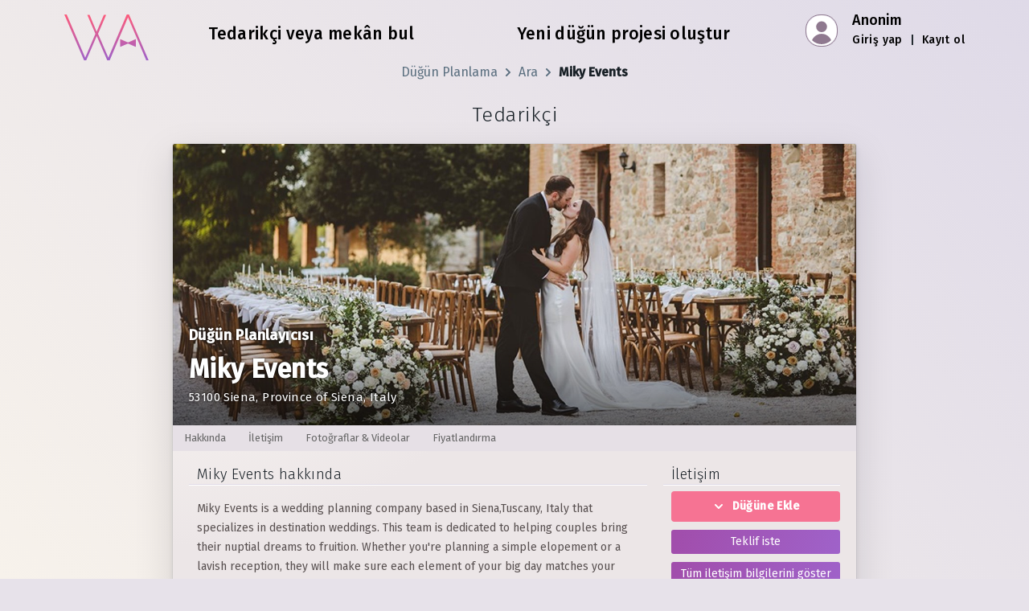

--- FILE ---
content_type: text/html; charset=utf-8
request_url: https://planning.wedding/tr/search/httpswwwmikyeventscomit_it
body_size: 12323
content:
<!DOCTYPE html><html class="notranslate" translate="no" lang="tr"><head><meta charSet="utf-8"/><meta name="viewport" content="width=device-width"/><title>Miky Events</title><meta name="description" content="Miky Events is a wedding planning company based in Siena,Tuscany, Italy that specializes in destination weddings. This team is dedicated to helping couples..."/><meta itemProp="name" content="Miky Events"/><meta itemProp="description" content="Miky Events is a wedding planning company based in Siena,Tuscany, Italy that specializes in destination weddings. This team is dedicated to helping couples..."/><meta itemProp="image" content="https://planning-wedding.nyc3.cdn.digitaloceanspaces.com/b/65b93330964222237a36157f/vendorcard/37dd5593ed45_normal.jpg"/><meta name="google" content="notranslate"/><meta property="og:type" content="website"/><meta property="og:site_name" content="Düğün Planlama Asistanı"/><meta property="og:title" content="Miky Events"/><meta property="og:url" content="https://planning.wedding/tr/search/httpswwwmikyeventscomit_it"/><meta property="og:description" content="Miky Events is a wedding planning company based in Siena,Tuscany, Italy that specializes in destination weddings. This team is dedicated to helping couples..."/><meta property="og:image" content="https://planning-wedding.nyc3.cdn.digitaloceanspaces.com/b/65b93330964222237a36157f/vendorcard/37dd5593ed45_normal.jpg"/><meta property="og:image:alt" content="Miky Events"/><meta property="og:image:width" content="1400"/><meta property="og:image:height" content="576"/><meta name="twitter:card" content="summary_large_image"/><meta name="twitter:site" content="@MyWedAssistant"/><meta name="twitter:title" content="Miky Events"/><meta name="twitter:description" content="Miky Events is a wedding planning company based in Siena,Tuscany, Italy that specializes in destination weddings. This team is dedicated to helping couples..."/><meta name="twitter:image" content="https://planning-wedding.nyc3.cdn.digitaloceanspaces.com/b/65b93330964222237a36157f/vendorcard/37dd5593ed45_normal.jpg"/><meta name="twitter:image:alt" content="Miky Events"/><meta name="twitter:creator" content="@MyWedAssistant"/><link rel="canonical" href="https://planning.wedding/search/httpswwwmikyeventscomit_it"/><script type="application/ld+json">{"@context":"https://schema.org","@graph":[{"@type":"BreadcrumbList","itemListElement":[[{"@type":"ListItem","position":1,"name":"Düğün Planlama","item":"https://planning.wedding/tr"},{"@type":"ListItem","position":2,"name":"Ara","item":"https://planning.wedding/tr/search"},{"@type":"ListItem","position":3,"name":"Miky Events","item":"https://planning.wedding/tr/search"}]]},[{"@type":"LocalBusiness","name":"Miky Events","alternateName":"httpswwwmikyeventscomit_it","description":"Miky Events is a wedding planning company based in Siena,Tuscany, Italy that specializes in destination weddings. This team is dedicated to helping couples bring their nuptial dreams to fruition. Whether you're planning a simple elopement or a lavish reception, they will make sure each element of your big day matches your vision.\n\nServices Offered\n\nMiky Events works throughout Tuscany, specifically in the Chiantishire area. These planners are happy to take away all the organizational stress from couples but without taking away the enjoyment. They will handle each important detail, including venue and vendor selection, rehearsal organization, wine tour planning, and other activities during your wedding weekend. Some of the packages they offer include full-service event planning, day-of coordination, and event design. Miky Events offers an array of services, including:\n\nBudget planning\nTo-do list creation\nGuestlist organization\n ","telephone":"+39 32 913-98306","address":{"@type":"PostalAddress","addressCountry":"Italy","postalCode":"53100","addressLocality":"Siena","addressRegion":"Tuscany"},"areaServed":{"@type":"AdministrativeArea","name":"Tuscany"},"contactPoint":[{"@type":"ContactPoint","telephone":"+39 32 913-98306","contactType":"customer service","areaServed":"Italy"}],"image":"https://planning-wedding.nyc3.cdn.digitaloceanspaces.com/b/65b93330964222237a36157f/vendorcard/37dd5593ed45_normal.jpg","priceRange":"$$","paymentAccepted":"Cash, Credit Card","hasOfferCatalog":{"@type":"OfferCatalog","name":"Wedding vendor","itemListElement":[{"@type":"OfferCatalog","name":"Wedding Planner"},{"@type":"OfferCatalog","name":"Wedding Planner"}]},"url":"https://planning.wedding/search/httpswwwmikyeventscomit_it","publicAccess":true},{"@type":"ImageGallery","image":[{"@type":"ImageObject","url":"https://planning-wedding.nyc3.cdn.digitaloceanspaces.com/b/65b93330964222237a36157f/photos/19fe059b9df0_normal.jpg"}]}]]}</script><meta name="next-head-count" content="26"/><link rel="apple-touch-icon" href="/apple-touch-icon.png"/><link rel="manifest" href="/manifest.json"/><link rel="shortcut icon" href="/favicon-32x32.png"/><link rel="preconnect" href="https://planning-wedding.nyc3.cdn.digitaloceanspaces.com" crossorigin="true"/><link rel="preconnect" href="https://www.googletagmanager.com"/><link rel="preconnect" href="https://fonts.gstatic.com"/><link rel="preconnect" href="https://fonts.googleapis.com"/><link rel="preconnect" href="https://ajax.googleapis.com"/><script>
                        WebFontConfig = {
                            google: {
                                families: ['Fira Sans:100,200,300,400,500&display=swap']
                            }
                        };
                        (function(d) { 
                        var wf = d.createElement('script'), s = d.scripts[0];
                        wf.src = 'https://ajax.googleapis.com/ajax/libs/webfont/1.6.26/webfont.js';
                        wf.async = true;
                        s.parentNode.insertBefore(wf, s);
                        })(document);
                    </script><script async="" src="https://www.googletagmanager.com/gtag/js?id=G-RYK0PNCV27"></script><script>
                        window.dataLayer = window.dataLayer || [];
                        function gtag(){dataLayer.push(arguments);}
                        gtag('js', new Date());
                        gtag('config', 'G-RYK0PNCV27');
                    </script><link rel="preload" href="/_next/static/css/b4c4cf87a06d7925.css" as="style"/><link rel="stylesheet" href="/_next/static/css/b4c4cf87a06d7925.css" data-n-g=""/><noscript data-n-css=""></noscript><script defer="" nomodule="" src="/_next/static/chunks/polyfills-c67a75d1b6f99dc8.js"></script><script defer="" src="/_next/static/chunks/3150.da796f47565fbfc0.js"></script><script src="/_next/static/chunks/webpack-c56890a0135de15b.js" defer=""></script><script src="/_next/static/chunks/framework-663f14bc8ac481eb.js" defer=""></script><script src="/_next/static/chunks/main-3981956558c7acf7.js" defer=""></script><script src="/_next/static/chunks/pages/_app-de1033c0a3f2c2a2.js" defer=""></script><script src="/_next/static/chunks/75fc9c18-4d36aef7f12bce9e.js" defer=""></script><script src="/_next/static/chunks/c0a33b72-71e7f76f39af74b6.js" defer=""></script><script src="/_next/static/chunks/3289-fe26329080c567e3.js" defer=""></script><script src="/_next/static/chunks/2191-ac00e379edd41dc6.js" defer=""></script><script src="/_next/static/chunks/5732-39936c5dafd20855.js" defer=""></script><script src="/_next/static/chunks/2367-05c3a419c3a14563.js" defer=""></script><script src="/_next/static/chunks/1582-bc534fb3798e8f17.js" defer=""></script><script src="/_next/static/chunks/4570-59b7d45dc7107857.js" defer=""></script><script src="/_next/static/chunks/3458-b07753b2d4eec9c9.js" defer=""></script><script src="/_next/static/chunks/5545-fb2dc88cfe53a24c.js" defer=""></script><script src="/_next/static/chunks/1110-ce634f033f867316.js" defer=""></script><script src="/_next/static/chunks/7868-5cec5231f1160cb3.js" defer=""></script><script src="/_next/static/chunks/3894-974f0b79c9237c38.js" defer=""></script><script src="/_next/static/chunks/6836-9ff2716760285b75.js" defer=""></script><script src="/_next/static/chunks/6563-feb11a6037e7ad3e.js" defer=""></script><script src="/_next/static/chunks/1837-69260f92c776133e.js" defer=""></script><script src="/_next/static/chunks/8470-421c67807942a971.js" defer=""></script><script src="/_next/static/chunks/pages/search/%5Balias%5D-b3284aefc9f465a6.js" defer=""></script><script src="/_next/static/KpcwlWIw2rwEP2Jzyb5XJ/_buildManifest.js" defer=""></script><script src="/_next/static/KpcwlWIw2rwEP2Jzyb5XJ/_ssgManifest.js" defer=""></script></head><body style="margin:0"><div id="__next"><style>
      #nprogress {
        pointer-events: none;
      }
      #nprogress .bar {
        background: #B161BA;
        position: fixed;
        z-index: 9999;
        top: 0;
        left: 0;
        width: 100%;
        height: 3px;
      }
      #nprogress .peg {
        display: block;
        position: absolute;
        right: 0px;
        width: 100px;
        height: 100%;
        box-shadow: 0 0 10px #B161BA, 0 0 5px #B161BA;
        opacity: 1;
        -webkit-transform: rotate(3deg) translate(0px, -4px);
        -ms-transform: rotate(3deg) translate(0px, -4px);
        transform: rotate(3deg) translate(0px, -4px);
      }
      #nprogress .spinner {
        display: block;
        position: fixed;
        z-index: 1031;
        top: 15px;
        right: 15px;
      }
      #nprogress .spinner-icon {
        width: 18px;
        height: 18px;
        box-sizing: border-box;
        border: solid 2px transparent;
        border-top-color: #B161BA;
        border-left-color: #B161BA;
        border-radius: 50%;
        -webkit-animation: nprogresss-spinner 400ms linear infinite;
        animation: nprogress-spinner 400ms linear infinite;
      }
      .nprogress-custom-parent {
        overflow: hidden;
        position: relative;
      }
      .nprogress-custom-parent #nprogress .spinner,
      .nprogress-custom-parent #nprogress .bar {
        position: absolute;
      }
      @-webkit-keyframes nprogress-spinner {
        0% {
          -webkit-transform: rotate(0deg);
        }
        100% {
          -webkit-transform: rotate(360deg);
        }
      }
      @keyframes nprogress-spinner {
        0% {
          transform: rotate(0deg);
        }
        100% {
          transform: rotate(360deg);
        }
      }
    </style><div class="basic basic__with-footer"><header class="container"><div class="basic__top-bar"><a aria-label="Ana sayfa" href="/tr"><span class="basic__logo"></span></a><div class="basic__center"><a class="basic__center-link" href="/tr/search">Tedarikçi veya mekân bul</a><a class="basic__center-link" href="/tr/project/create">Yeni düğün projesi oluştur</a></div><div class="basic__profile basic__profile_anonymous"><div class="app__profile"><div class="app__profile-box"> </div><div class="app__profile-anonymous"><span class="app__profile-anonymous-name">Anonim</span><div class="app__profile-anonymous-links"><a class="app__profile-anonymous-a" href="/tr/signin">Giriş yap</a> <!-- --> <!-- -->|<!-- --> <!-- --> <a class="app__profile-anonymous-a" href="/tr/signup">Kayıt ol</a></div></div></div></div></div></header><div class="basic__content"><nav class="article__breadcrumbs"><ul class="bp3-breadcrumbs"><li><a class="bp3-breadcrumb" href="/tr">Düğün Planlama</a></li><li><a class="bp3-breadcrumb" href="/tr/search">Ara</a></li><li><a class="bp3-breadcrumb bp3-breadcrumb-current" href="/tr/search/httpswwwmikyeventscomit_it">Miky Events</a></li></ul></nav><main class="business-edit__body"><div class="business-edit__container"><h2 class="wa-h2 text-center capitalize">Tedarikçi</h2><div class="business-profile__container"><div class="business-profile__body" style="background:radial-gradient(circle at 0px 0px, #fffcf7 50px, #ece6e7 500px)"><div class="business-profile__header"><div class="business-profile__header-background" style="background-image:url(https://planning-wedding.nyc3.cdn.digitaloceanspaces.com/b/65b93330964222237a36157f/vendorcard/37dd5593ed45_normal.jpg), url([data-uri]);background-position:center center;background-size:cover"><div class="business-profile__header-gradient"><div class="business-profile__header-pattern"><div class="business-profile__header-info"><h2 class="business-profile__header-kind">Düğün Planlayıcısı</h2><h1 class="business-profile__header-title">Miky Events</h1><p class="business-profile__header-address business-profile__header-hover">53100 Siena, Province of Siena, Italy</p></div></div></div></div></div><ul class="business-profile__menu"><li>Hakkında</li><li>İletişim</li><li>Fotoğraflar &amp; Videolar</li><li>Fiyatlandırma</li></ul><div class="business-profile__content"><div class="business-profile__content-two"><div id="about" class="business-profile__content-description"><h3 class="business-profile__content-h3">Miky Events hakkında</h3><p lang="en" class="business-profile__content-description-p">Miky Events is a wedding planning company based in Siena,Tuscany, Italy that specializes in destination weddings. This team is dedicated to helping couples bring their nuptial dreams to fruition. Whether you&#x27;re planning a simple elopement or a lavish reception, they will make sure each element of your big day matches your vision.</p><p lang="en" class="business-profile__content-description-p"></p><p lang="en" class="business-profile__content-description-p">Services Offered</p><p lang="en" class="business-profile__content-description-p"></p><p lang="en" class="business-profile__content-description-p">Miky Events works throughout Tuscany, specifically in the Chiantishire area. These planners are happy to take away all the organizational stress from couples but without taking away the enjoyment. They will handle each important detail, including venue and vendor selection, rehearsal organization, wine tour planning, and other activities during your wedding weekend. Some of the packages they offer include full-service event planning, day-of coordination, and event design. Miky Events offers an array of services, including:</p><p lang="en" class="business-profile__content-description-p"></p><p lang="en" class="business-profile__content-description-p">Budget planning</p><p lang="en" class="business-profile__content-description-p">To-do list creation</p><p lang="en" class="business-profile__content-description-p">Guestlist organization</p><p lang="en" class="business-profile__content-description-p"> </p></div><div id="contacts"><h3 class="business-profile__content-h3">İletişim</h3><div class="business-profile__content-contacts"><button type="button" class="business-profile__header-add"><span icon="chevron-down" aria-hidden="true" class="bp3-icon bp3-icon-chevron-down"><svg data-icon="chevron-down" width="16" height="16" viewBox="0 0 16 16"><path d="M12 5c-.28 0-.53.11-.71.29L8 8.59l-3.29-3.3a1.003 1.003 0 00-1.42 1.42l4 4c.18.18.43.29.71.29s.53-.11.71-.29l4-4A1.003 1.003 0 0012 5z" fill-rule="evenodd"></path></svg></span> <!-- --> <!-- -->Düğüne Ekle</button><button type="button" class="bp3-button bp3-intent-purple bp3-fill" style="margin-bottom:10px">Teklif iste</button><button class="bp3-button bp3-intent-purple bp3-fill">Tüm iletişim bilgilerini göster</button><br/><p class="business-profile__content-contacts-item"><span class="bp3-icon bp3-icon-map"></span> <!-- --> <a href="#location">Konumu gör</a></p></div></div></div><br/><br/><div id="photos"><h3 class="business-profile__content-h3">Fotoğraflar &amp; Videolar</h3><div class="row"><div class="col-xs-12"><div id="ReactGridGallery" class="ReactGridGallery"><iframe style="height:0;margin:0;padding:0;overflow:hidden;border-width:0;position:fixed;background-color:transparent;width:100%"></iframe></div></div></div></div><br/><div id="reviews"><h3 class="business-profile__content-h3">Yorumlar</h3><div class="bp3-non-ideal-state"><div class="business-profile__review-non-stars"><span class="bp3-icon bp3-icon-star-empty"></span><span class="bp3-icon bp3-icon-star-empty"></span><span class="bp3-icon bp3-icon-star-empty"></span><span class="bp3-icon bp3-icon-star-empty"></span><span class="bp3-icon bp3-icon-star-empty"></span></div><h4 class="bp3-heading">Henüz yorum yok!</h4><div>Düşüncelerinizi ilk siz paylaşın!</div><button class="bp3-button bp3-intent-purple bp3-icon-edit">Yorum yaz</button></div></div><br/><div id="pricing"><h3 class="business-profile__content-h3">Fiyatlandırma</h3><div lang="en"><div class="business-profile__content-p"><div class="business-profile__price"><p class="business-profile__price-description">Full wedding planning service</p><p class="business-profile__price-value">€ 3,000.00+</p></div></div></div><div class="business-profile__price-two"><div></div><div><button class="app__download_pdf app__download_pdf_small">Fiyat listesini indir</button></div></div></div><br/><br/><br/><div class="text-center"><div class="business-profile__footer"><a href="#add">Düğüne Ekle</a> <!-- --> <!-- -->|<!-- --> <!-- --> <a href="https://planning.wedding/tr/search/httpswwwmikyeventscomit_it">Profil bağlantısını kopyala</a> <!-- --> <!-- -->|<!-- --> <!-- --> <a href="https://planning.wedding/tr/search/httpswwwmikyeventscomit_it" target="_blank" rel="noopener noreferrer">Yeni sekmede aç</a></div></div></div></div></div><br/><br/><br/></div></main></div><footer class="container-flued footer footer__fixed"><div class="footer__container"><nav class="footer__links-1"><ul class="footer__ul"><li class="footer__li"><a class="footer__a" href="/tr">Düğün Planlama</a></li><li class="footer__li"><a class="footer__a" rel="nofollow" href="/tr/projects">Projelerim</a></li><li class="footer__li"><a class="footer__a" href="/tr/project/create">Yeni Düğün Projesi Oluştur</a></li><li class="footer__li"><a class="footer__a" href="/tr/wedding-photo-of-the-day">Günün Düğün Fotoğrafı</a></li></ul></nav><nav class="footer__links-2"><ul class="footer__ul"><li class="footer__li"><a class="footer__a" href="/tr/pricing">Fiyatlandırma</a></li><li class="footer__li"><a class="footer__a" href="/tr/articles">Fikirler &amp; Öneriler</a></li><li class="footer__li"><a class="footer__a" href="/tr/business">İşletme Portalı</a></li><li class="footer__li"><a class="footer__a" href="/tr/virtual-venue-tours">Sanal Mekân Turları</a></li><li class="footer__li"><a class="footer__a" href="/tr/white-label">White-label Entegrasyon</a></li></ul></nav><nav class="footer__links-3"><ul class="footer__ul"><li class="footer__li"><a class="footer__a" href="/tr/faq">SSS</a></li><li class="footer__li"><a class="footer__a" href="/tr/about">Hakkımızda</a></li><li class="footer__li"><a class="footer__a" href="/tr/jobs">Kariyer</a></li><li class="footer__li"><a class="footer__a" href="/tr/media">Medya Kiti</a></li><li class="footer__li"><a class="footer__a" href="/tr/contacts">İletişim</a></li></ul></nav><div class="footer__additional"><div><div class="footer__language-btn noselect"><span class="footer_flag" style="background-image:url(/assets/i/flags/tr.svg)"></span> <!-- -->Türkçe</div></div><div class="footer__social-feed"><div class="footer__social-label">Sosyal Medya</div><nav><a class="footer__social-ico-in" target="_blank" rel="noopener noreferrer" aria-label="Instagram social link" href="https://instagram.com/wedding.assistant"> </a><a class="footer__social-ico-fb" target="_blank" rel="noopener noreferrer" aria-label="Facebook social link" href="https://www.facebook.com/MyWedAssistant"> </a><a class="footer__social-ico-tw" target="_blank" rel="noopener noreferrer" aria-label="Twitter social link" href="https://twitter.com/MyWedAssistant"> </a><a class="footer__social-ico-pi" target="_blank" rel="noopener noreferrer" aria-label="Pinterest social link" href="https://pinterest.com/MyWedAssistant"> </a></nav></div></div></div><div class="footer__copy">Copyright © 2025 Automatex Tech Sociedad Limitada, all rights reserved. <a href="/tr/privacy">Gizlilik &amp; Hukuki Şartlar</a></div></footer></div></div><script id="__NEXT_DATA__" type="application/json">{"props":{"pageProps":{"initialReduxState":{"business":{"details":{"_id":"65b93330964222237a36157f","guid":"qdMKgHBa3","language":"en","alias":"httpswwwmikyeventscomit_it","title":"Miky Events","title_native":"Miky Events","is_use_native":true,"kind":"vendor","primary":"planners","additional":["planners"],"profile":{"logo":null,"is_logo_wider":false,"cover":{"thumb":{"f":"https://planning-wedding.nyc3.cdn.digitaloceanspaces.com/b/65b93330964222237a36157f/vendorcard/37dd5593ed45_thumb.jpg","w":200,"h":200,"s":38201},"thumb360":{"f":"https://planning-wedding.nyc3.cdn.digitaloceanspaces.com/b/65b93330964222237a36157f/vendorcard/37dd5593ed45_thumb360.jpg","w":874,"h":360,"s":117796},"normal":{"f":"https://planning-wedding.nyc3.cdn.digitaloceanspaces.com/b/65b93330964222237a36157f/vendorcard/37dd5593ed45_normal.jpg","w":1400,"h":576,"s":205363},"original":{"f":"https://planning-wedding.nyc3.cdn.digitaloceanspaces.com/b/65b93330964222237a36157f/vendorcard/37dd5593ed45_original.jpg","w":799,"h":533,"s":267826},"id":"37dd5593ed45","nano":"[data-uri]","crop":{"unit":"%","aspect":2.4285714285714284,"x":0,"y":37.59666864961332,"width":100,"height":61.727963047205805}},"card":null,"default_pattern":2,"is_show_cover_pattern":false},"description":"Miky Events is a wedding planning company based in Siena,Tuscany, Italy that specializes in destination weddings. This team is dedicated to helping couples bring their nuptial dreams to fruition. Whether you're planning a simple elopement or a lavish reception, they will make sure each element of your big day matches your vision.\n\nServices Offered\n\nMiky Events works throughout Tuscany, specifically in the Chiantishire area. These planners are happy to take away all the organizational stress from couples but without taking away the enjoyment. They will handle each important detail, including venue and vendor selection, rehearsal organization, wine tour planning, and other activities during your wedding weekend. Some of the packages they offer include full-service event planning, day-of coordination, and event design. Miky Events offers an array of services, including:\n\nBudget planning\nTo-do list creation\nGuestlist organization\n ","details":[],"photos":[{"thumb":{"f":"https://planning-wedding.nyc3.cdn.digitaloceanspaces.com/b/65b93330964222237a36157f/photos/19fe059b9df0_thumb.jpg","w":200,"h":200,"s":32787},"thumb360":{"f":"https://planning-wedding.nyc3.cdn.digitaloceanspaces.com/b/65b93330964222237a36157f/photos/19fe059b9df0_thumb360.jpg","w":240,"h":360,"s":44273},"normal":{"f":"https://planning-wedding.nyc3.cdn.digitaloceanspaces.com/b/65b93330964222237a36157f/photos/19fe059b9df0_normal.jpg","w":934,"h":1400,"s":251775},"original":{"f":"https://planning-wedding.nyc3.cdn.digitaloceanspaces.com/b/65b93330964222237a36157f/photos/19fe059b9df0_original.jpg","w":533,"h":799,"s":220261},"id":"19fe059b9df0","nano":"[data-uri]"}],"videos":[],"contact":{"phones":null,"emails":null,"websites":[],"social":[]},"location":{"primary":{"address_components":[{"long_name":"Siena","short_name":"Siena","types":["locality","political"]},{"long_name":"Siena","short_name":"Siena","types":["administrative_area_level_3","political"]},{"long_name":"Province of Siena","short_name":"SI","types":["administrative_area_level_2","political"]},{"long_name":"Tuscany","short_name":"Tuscany","types":["administrative_area_level_1","political"]},{"long_name":"Italy","short_name":"IT","types":["country","political"]},{"long_name":"53100","short_name":"53100","types":["postal_code"]}],"formatted_address":"53100 Siena, Province of Siena, Italy","geometry":{"bounds":{"northeast":{"lat":43.3515692,"lng":11.3635397},"southwest":{"lat":43.2804476,"lng":11.2917587}},"location":{"lat":43.31880899999999,"lng":11.3307574},"location_type":"APPROXIMATE","viewport":{"northeast":{"lat":43.3515692,"lng":11.3635397},"southwest":{"lat":43.2804476,"lng":11.2917587}}},"place_id":"ChIJE1O_NL8sKhMR40Mj8RISc10","types":["locality","political"],"language":"en"},"additional":[],"spread":"state"},"reviews":[],"rating":{"summary":0,"quality":0,"value":0,"professionalism":0,"responsiveness":0,"flexibility":0,"review_count":0},"pricing":{"file":null,"price_range":2,"currency":"€","items":[{"guid":"1e6edfe3d83e","description":"Full wedding planning service","price_start":"3,000.00","price_end":"0.00","option":"from"}]},"min_capacity":null,"max_capacity":null,"faq":[],"team":[],"is_index_external":true},"schema":{"item":[{"@type":"LocalBusiness","name":"Miky Events","alternateName":"httpswwwmikyeventscomit_it","description":"Miky Events is a wedding planning company based in Siena,Tuscany, Italy that specializes in destination weddings. This team is dedicated to helping couples bring their nuptial dreams to fruition. Whether you're planning a simple elopement or a lavish reception, they will make sure each element of your big day matches your vision.\n\nServices Offered\n\nMiky Events works throughout Tuscany, specifically in the Chiantishire area. These planners are happy to take away all the organizational stress from couples but without taking away the enjoyment. They will handle each important detail, including venue and vendor selection, rehearsal organization, wine tour planning, and other activities during your wedding weekend. Some of the packages they offer include full-service event planning, day-of coordination, and event design. Miky Events offers an array of services, including:\n\nBudget planning\nTo-do list creation\nGuestlist organization\n ","telephone":"+39 32 913-98306","address":{"@type":"PostalAddress","addressCountry":"Italy","postalCode":"53100","addressLocality":"Siena","addressRegion":"Tuscany"},"areaServed":{"@type":"AdministrativeArea","name":"Tuscany"},"contactPoint":[{"@type":"ContactPoint","telephone":"+39 32 913-98306","contactType":"customer service","areaServed":"Italy"}],"image":"https://planning-wedding.nyc3.cdn.digitaloceanspaces.com/b/65b93330964222237a36157f/vendorcard/37dd5593ed45_normal.jpg","priceRange":"$$","paymentAccepted":"Cash, Credit Card","hasOfferCatalog":{"@type":"OfferCatalog","name":"Wedding vendor","itemListElement":[{"@type":"OfferCatalog","name":"Wedding Planner"},{"@type":"OfferCatalog","name":"Wedding Planner"}]},"url":"https://planning.wedding/search/httpswwwmikyeventscomit_it","publicAccess":true},{"@type":"ImageGallery","image":[{"@type":"ImageObject","url":"https://planning-wedding.nyc3.cdn.digitaloceanspaces.com/b/65b93330964222237a36157f/photos/19fe059b9df0_normal.jpg"}]}],"alias":"httpswwwmikyeventscomit_it"},"additional":null,"error_code":null},"review":{"list":[],"business_guid":"qdMKgHBa3"}},"dict":{"org":"Düğün Planlama Asistanı","yes":"Evet","no":"Hayır","ok":"Tamam","close":"Kapat","edit":"Düzenle","not_set":"Durum ayarlanmadı","pending":"Beklemede","confirmed_ceremony":"Sadece nikâh","confirmed_reception":"Sadece davet","confirmed_both":"İkisi de onaylandı","confirmed":"Onaylandı","cancel":"İptal","canceled":"İptal edildi","learn_more":"Daha fazla bilgi","anonymous":"Anonim","login":"Giriş yap","register":"Kayıt ol","profile_menu.home":"Ana sayfa","profile_menu.create":"Yeni düğün projesi oluştur","profile_menu.projects":"Projelerim","profile_menu.business":"İşletmem","profile_menu.search":"Tedarikçi / mekân bul","profile_menu.profile":"Profilin","profile_menu.articles":"Fikirler \u0026 Öneriler","profile_menu.signin":"Giriş yap","profile_menu.signup":"Yeni hesap oluştur","profile_menu.logout":"Çıkış yap","top_bar.features_link":"Özellikler","top_bar.projects_link":"Projelerim","top_bar.find_link":"Tedarikçi veya mekân bul","top_bar.join_link":"Buraya tıkla","profile_menu.project_title":"Proje","profile_menu.project_settings":"Ayarlar","footer.social":"Sosyal Medya","footer.main_link":"Düğün Planlama","footer.my_projects":"Projelerim","footer.new_project":"Yeni Düğün Projesi Oluştur","footer.business_link":"İşletme Portalı","footer.virtual_link":"Sanal Mekân Turları","footer.white_link":"White-label Entegrasyon","footer.pricing_link":"Fiyatlandırma","footer.wedding_photo_link":"Günün Düğün Fotoğrafı","footer.faq_link":"SSS","footer.about_link":"Hakkımızda","footer.jobs_link":"Kariyer","footer.media_link":"Medya Kiti","footer.articles_link":"Fikirler \u0026 Öneriler","footer.contact_link":"İletişim","footer.privacy_link":"Gizlilik \u0026 Hukuki Şartlar","location_type_address":"Ülke, şehir veya tam adres yazın","location_address_placeholder":"Adres...","location_suggestions":"Öneriler","location_find_btn":"Bul","location_apply_btn":"Uygula","location_selected_btn":"Seçildi","upload_photos":"Fotoğraf yükle","upload_comment_placeholder":"Tıklayıp buraya yorum yazın","upload_try":"Fotoğraflarınızı buraya sürükleyip bırakın veya aşağıya tıklayarak yüklemek için dosya seçin.","upload_try_single":"Fotoğrafınızı buraya sürükleyip bırakın veya aşağıya tıklayarak yüklemek için bir dosya seçin.","upload_limit_count":"Sınır {limit} fotoğraftır.","upload_more":"{value} fotoğraf daha yükleyebilirsiniz.","upload_limit_size":"Fotoğraflar en fazla {size} boyutunda olmalıdır.","upload_aspect_ratio":"Önerilen en-boy oranı {w} : {h}.","upload_crop_btn":"Kırp ve yükle","upload_btn":"Yükle","upload_reached_limit":"En fazla {count} fotoğraf yükleyebilirsiniz!","upload_file_size_too_large":"Dosya boyutu çok büyük! En fazla {size}Mb olabilir!","upload_delete_btn":"Seçilen fotoğrafları sil","language_select_title":"Dil seçin","gdpr.p1":"Bu düğün internet sitesi, nasıl kullandığınızı anlamamıza yardımcı olmak için \u003ca href=\"/tr/privacy\" target=\"_blank\"\u003eçerezler\u003c/a\u003e ve analiz araçları kullanır.","gdpr.p2":"Verilerinizin toplanmasına ve saklanmasına onay vermiyorsanız, siteyi kullanmaya devam etmeyebilirsiniz.","gdpr.btn":"KABUL ET VE KAPAT","new_alias_is_set_toast":"Yeni takma ad başarıyla ayarlandı!","password_set_toast":"Yeni şifre başarıyla oluşturuldu!","password_updated_toast":"Şifre başarıyla güncellendi!","account_reamoved_toast":"Hesabınız silindi!","unfollowed_toast":"/{id} numaralı proje takipten çıkarıldı!","new_version.available":"Düğün Asistanı güncellendi.","new_version.note":"Yenilikleri görmek için sayfayı yenileyin.","new_version.later_btn":"Daha sonra","new_version.refresh_btn":"Yenile","dict_vendor":"Tedarikçi","dict_venue":"Mekân","address_display":"Bu adres nasıl görünsün","latitude":"Enlem","longitude":"Boylam","supported_languages_note":"\u003cb\u003eDünyanın her yerinde düğün planlama hizmeti sunuyoruz\u003c/b\u003e. Yazılımımızı tüm dillere ulaştırmaya kararlıyız ve şu anda aşağıdaki dillerde hizmet veriyoruz:","worldwide_note":"Hizmetimiz, dünya çapında on binlerce çiftin hayallerindeki düğünü planlamasına yardımcı oldu!","planning_dot_wedding":"akılda kalıcıdır ve kullanımı çok kolaydır.","no_fees":"Kişisel düğün planınızı oluşturun. Gizli ücret yok!","no_sign_up_required":"Kayıt olmanız gerekmiyor!","no_sign_up_needed":"Kayıt olmaya gerek yok!","create_btn":"Yeni düğün projesi oluştur","explore_btn":"Keşfet","lets_get_btn":"Hadi başlayalım","lets_try_btn":"Hadi deneyelim","watch_demo_btn":"Tanıtımı izle","private_mode_note":"Hesap oluşturmak istemiyorsanız sorun değil. Burada kalabilir ve gizli modda çalışabilirsiniz.","explore_ideas_link":"Daha fazla düğün fikri ve öneri keşfet","search.breadcrumb_1":"Düğün Planlama","search.breadcrumb_2":"Arama","search.breadcrumb_vendors":"Firmalar","search.breadcrumb_venues":"Mekanlar","search.breadcrumb_locations":"Konumlar","search.category_placeholder":"Kategori","search.location_placeholder":"Şehriniz veya bölgeniz","search.wedding_venues":"Düğün Mekanları","search.wedding_vendors":"Düğün Firmaları","search.show_all_btn":"Tüm kategorileri göster","search.reset_btn":"Sıfırla","search.non_ideal_state_h4":"Eyvah! Burada hiçbir sonuç yok.","search.non_ideal_state_p":"Arama kriterlerinizi değiştirip tekrar deneyin.","search.by_the_way":"Eğer bir firma, hizmet sağlayıcı veya düğün mekanıysanız, işletmenizi listemize ekleyebiliriz. Bugün görünürlüğünüzü artırın!","search.by_the_way_join_us":"Bize katılın!","search.lable_direct":"Doğrudan arama","search.lable_nearest":"En yakındakiler","search.lable_city":"Şehir içinde","search.lable_state":"İl / bölge genelinde","search.lable_country":"Tüm ülke genelinde","search.lable_world":"Tüm dünyada","search.filter_advanced":"Gelişmiş filtreler","search.filter_price_range":"Fiyat Aralığı","search.filter_budget":"$ — Ekonomik","search.filter_affordable":"$$ — Uygun fiyatlı","search.filter_moderate":"$$$ — Orta seviye","search.filter_luxurious":"$$$$ — Lüks","search.filter_distance":"Mesafe","search.filter_closest":"Seçilen konuma en yakın","search.filter_state":"İl / bölge genelinde","search.filter_country":"Tüm ülke genelinde","search.filter_world":"Tüm dünyada","search.show_map_btn":"Haritada göster","search.hide_map_btn":"Haritayı gizle","search.find_and_add_vendors":"Firmaları Ara ve Ekle","search.add_custom_vendor":"Özel Firma Ekle","vendor.vendor_group_photo":"FOTOĞRAF \u0026 VİDEO","vendor.vendor_group_entertaiment":"EĞLENCE","vendor.vendor_group_decor":"DEKOR \u0026 DETAYLAR","vendor.vendor_group_essentials":"DÜĞÜNÜN OLMAZSA OLMAZLARI","vendor.vendor_group_jewelty":"MODA \u0026 MÜCEVHER","vendor.vendor_group_beauty":"SAĞLIK \u0026 GÜZELLİK","vendor.vendor_group_other":"DİĞER","vendor.vendor_photographers":"Fotoğrafçılar","vendor.vendor_photo_booth":"Fotoğraf Kabini Kiralama","vendor.vendor_videographers":"Videograflar","vendor.vendor_dj":"DJ","vendor.vendor_band_music":"Orkestra \u0026 Canlı Müzik","vendor.vendor_entertainment":"Eğlence","vendor.vendor_dance":"Dans Dersleri","vendor.vendor_decorations":"Süsleme \u0026 Işıklandırma","vendor.vendor_rentals":"Etkinlik Ekipman Kiralama","vendor.vendor_gifts":"Hediyelikler \u0026 İkramlar","vendor.vendor_planners":"Düğün Planlayıcıları","vendor.vendor_masters":"Sunucular","vendor.vendor_flowers":"Çiçekler","vendor.vendor_cakes":"Pastalar \u0026 Tatlılar","vendor.vendor_beverages":"Bar Hizmetleri \u0026 İçecekler","vendor.vendor_catering":"Catering","vendor.vendor_officiants":"Nikâh Kıyıcıları","vendor.vendor_transportation":"Ulaşım","vendor.vendor_paper":"Davetiye \u0026 Baskı Ürünleri","vendor.vendor_dresses":"Gelinlikler + Gelinlik Mağazaları","vendor.vendor_jewelry":"Yüzükler \u0026 Mücevher","vendor.vendor_menswear":"Damatlık \u0026 Takımlar","vendor.vendor_attire":"Kıyafetler","vendor.vendor_hair":"Kuaförler \u0026 Güzellik Salonları","vendor.vendor_makeup":"Makyaj","vendor.vendor_beauty":"Sağlık + Güzellik","vendor.vendor_body_artist":"Vücut \u0026 Kına Sanatçıları","vendor.vendor_dinner":"Prova Yemeği","vendor.vendor_bridal_showers":"Gelin Partileri","vendor.vendor_honeymoon":"Balayı \u0026 Seyahat Acenteleri","vendor.vendor_preservation":"Tadilat \u0026 Saklama","vendor.vendor_calligraphers":"Kaligrafi Sanatçıları","vendor.vendor_registry":"Çeyiz / Hediye Listesi Hizmetleri","vendor.vendor_staff":"Hizmet Personeli","vendor.vendor_unique":"Özel Hizmetler (diğer)","vendor.venue_hall":"Balo \u0026 Davet Salonları","vendor.venue_waterfront":"Sahil \u0026 Deniz Kenarı Mekanlar","vendor.venue_boat":"Tekneler","vendor.venue_church":"Kiliseler \u0026 Tapınaklar","vendor.venue_country":"Country Club \u0026 Golf Alanları","vendor.venue_farm":"Çiftlikler \u0026 Ahırlar","vendor.venue_garden":"Bahçeler","vendor.venue_mansion":"Tarihi Köşkler \u0026 Malikaneler","vendor.venue_hotel":"Oteller, Pansiyonlar \u0026 Tatil Köyleri","vendor.venue_retreat":"Dağ Evleri \u0026 Butik Tesisler","vendor.venue_museum":"Müzeler \u0026 Galeriler","vendor.venue_park":"Parklar \u0026 Açık Hava Alanları","vendor.venue_restaurant":"Restoranlar \u0026 Birahaneler","vendor.venue_rooftop":"Teras Mekanlar","vendor.venue_downtown":"Şehir İçi \u0026 Merkez Mekanlar","vendor.venue_winery":"Bağ Evleri \u0026 Şaraphaneler","vendor.venue_zoo":"Hayvanat Bahçeleri","vendor.vendor_single_photographers":"Fotoğrafçı","vendor.vendor_single_photo_booth":"Fotoğraf Kabini Kiralama","vendor.vendor_single_videographers":"Videograf","vendor.vendor_single_dj":"DJ","vendor.vendor_single_band_music":"Orkestra \u0026 Canlı Müzik","vendor.vendor_single_entertainment":"Eğlence","vendor.vendor_single_dance":"Dans Dersleri","vendor.vendor_single_decorations":"Süsleme \u0026 Işıklandırma","vendor.vendor_single_rentals":"Etkinlik Ekipman Kiralama","vendor.vendor_single_gifts":"Hediyelikler \u0026 İkramlar","vendor.vendor_single_planners":"Düğün Planlayıcısı","vendor.vendor_single_masters":"Sunucu","vendor.vendor_single_flowers":"Çiçekler","vendor.vendor_single_cakes":"Pastalar \u0026 Tatlılar","vendor.vendor_single_beverages":"Bar Hizmetleri \u0026 İçecekler","vendor.vendor_single_catering":"Catering","vendor.vendor_single_officiants":"Nikâh Kıyıcı","vendor.vendor_single_transportation":"Ulaşım","vendor.vendor_single_paper":"Davetiye \u0026 Baskı Ürünleri","vendor.vendor_single_dresses":"Gelinlikler + Gelinlik Mağazaları","vendor.vendor_single_jewelry":"Yüzükler \u0026 Mücevher","vendor.vendor_single_menswear":"Damatlık \u0026 Takımlar","vendor.vendor_single_attire":"Kıyafet","vendor.vendor_single_hair":"Kuaför \u0026 Güzellik Salonu","vendor.vendor_single_makeup":"Makyaj","vendor.vendor_single_beauty":"Sağlık + Güzellik","vendor.vendor_single_body_artist":"Vücut \u0026 Kına Sanatçısı","vendor.vendor_single_dinner":"Prova Yemeği","vendor.vendor_single_bridal_showers":"Gelin Partisi","vendor.vendor_single_honeymoon":"Balayı \u0026 Seyahat Acentesi","vendor.vendor_single_preservation":"Tadilat \u0026 Saklama","vendor.vendor_single_calligraphers":"Kaligraf","vendor.vendor_single_registry":"Çeyiz / Hediye Listesi Hizmeti","vendor.vendor_single_staff":"Hizmet Personeli","vendor.vendor_single_unique":"Özel Hizmet","vendor.venue_single_hall":"Balo \u0026 Davet Salonu","vendor.venue_single_waterfront":"Sahil \u0026 Deniz Kenarı Mekan","vendor.venue_single_boat":"Tekne","vendor.venue_single_church":"Kilise \u0026 Tapınak","vendor.venue_single_country":"Country Club \u0026 Golf Alanı","vendor.venue_single_farm":"Çiftlik \u0026 Ahır","vendor.venue_single_garden":"Bahçe","vendor.venue_single_mansion":"Tarihi Köşk \u0026 Malikhane","vendor.venue_single_hotel":"Otel, Pansiyon \u0026 Tatil Köyü","vendor.venue_single_retreat":"Dağ Evi \u0026 Butik Tesis","vendor.venue_single_museum":"Müze \u0026 Galeri","vendor.venue_single_park":"Park \u0026 Açık Hava Alanı","vendor.venue_single_restaurant":"Restoran \u0026 Birahane","vendor.venue_single_rooftop":"Teras Mekan","vendor.venue_single_downtown":"Şehir İçi \u0026 Merkez Mekan","vendor.venue_single_winery":"Bağ Evi \u0026 Şaraphane","vendor.venue_single_zoo":"Hayvanat Bahçesi","vendor.breadcrumbs_main_page":"Düğün Planlama","vendor.breadcrumbs_search":"Ara","vendor.not_found":"Bu takma ada sahip işletme profili bulunamadı veya profil geçici olarak pasif!","vendor.try_find_link":"Tekrar dene!","vendor.owner_title":"{title} işletmesinin sahibisiniz","vendor.owner_ready":"Bu işletme profili tamamen dolduruldu ve yayına hazır.","vendor.owner_not_ready":"Bu işletme profili HENÜZ tamamen doldurulmadı, bu nedenle diğer kullanıcılara görünmeyecektir.","vendor.owner_change_action":"Lütfen profilinizi tamamlayın - bu bağlantıyı takip edin","vendor.owner_inactivated":"Ayrıca bu profil ayarlardan geçici olarak pasif hâle getirilmiş.","vendor.owner_edit_btn":"Bu işletme profilini düzenle","vendor.vendor":"Tedarikçi","vendor.venue":"Mekan","vendor.ceremony":"Tören","vendor.reception":"Resepsiyon","vendor.add_to_wedding_btn":"Düğüne Ekle","vendor.add_to_wedding_choose":"Düğün projesi seçin","vendor.add_to_wedding_note":"Bir düğün projesine tedarikçi eklediğinizde, onlara herhangi bir bildirim göndermeyiz. Tedarikçilerle doğrudan sizin iletişime geçmeniz gerekir.","vendor.add_to_wedding_show_other":"Diğer aktif projeleri göster","vendor.add_to_wedding_show_arhived":"Arşivlenmiş projeleri göster","vendor.add_to_archived_projects":"Arşivlenmiş projeleri gizle","vendor.add_to_other_active_projects":"Diğer aktif projeleri gizle","vendor.add_to_create_project_h5":"İlk düğün projenizi oluşturmak ister misiniz?","vendor.add_to_create_link":"Düğün projesi oluştur","vendor.add_to_view_only":"Yalnızca görüntüle","vendor.add_to_template":"Şablon","vendor.add_to_untitled":"Adsız","vendor.add_to_updated_at":"Güncellendi:","vendor.add_to_added":"Eklendi","vendor.location_dialog_title":"Konumlar","vendor.location_dialog_selected":"Seçildi","vendor.section_about_title":"{title} hakkında","vendor.section_about":"Hakkında","vendor.section_contacts":"İletişim","vendor.section_details":"Detaylar","vendor.section_photos":"Fotoğraflar \u0026 Videolar","vendor.section_reviews":"Yorumlar","vendor.section_pricing":"Fiyatlandırma","vendor.section_faq":"SSS","vendor.section_team":"Ekiple Tanışın","vendor.quote_message_vendor":"Tedarikçiye mesaj gönder","vendor.quote_address":"Lütfen bu hizmetin geçerli olduğu bölgeyi unutmayın:","vendor.quote_operates":"Bu hizmet ayrıca şu alanlarda da verilmektedir","vendor.quote_opt_cities":"seçili şehirlerde","vendor.quote_opt_state":"tüm eyalet/bölgede","vendor.quote_opt_country":"tüm ülkede","vendor.quote_opt_world":"tüm dünyada","vendor.quote_name":"Ad ve soyad","vendor.quote_email":"E-posta","vendor.quote_phone":"Telefon","vendor.quote_message":"Mesaj","vendor.quote_message_placeholder":"Mesajınızı yazın","vendor.quote_request_pricing_btn":"Fiyat iste","vendor.quote_request_sent":"Talebiniz gönderildi!","vendor.request_quote_btn":"Teklif iste","vendor.show_all_contacts_btn":"Tüm iletişim bilgilerini göster","vendor.mention_note":"Lütfen bu tedarikçiyi Düğün Planlama Asistanı üzerinden bulduğunuzu belirtin!","vendor.visit_website_link":"Web sitesini ziyaret et","vendor.book_link":"GÖRÜŞME AYIRT","vendor.see_location_link":"Konumu gör","vendor.social_networks":"Sosyal ağlar","vendor.instagram_link":"Instagram","vendor.youtube_link":"Youtube","vendor.facebook_link":"Facebook","vendor.pinterest_link":"Pinterest","vendor.twitter_link":"Twitter","vendor.photos_show_more":"Daha fazla fotoğraf göster","vendor.non_ideal_add_review_h3":"Henüz yorum yok!","vendor.non_ideal_add_review_p":"Düşüncelerinizi ilk siz paylaşın!","vendor.non_ideal_add_review_btn":"Yorum yaz","vendor.review_count":"{title} için {count} yorum","vendor.review_show_all_btn":"Tüm yorumları göster","vendor.review_anonymous":"Anonim","vendor.review_quality":"Genel Kalite:","vendor.review_responsiveness":"Geri Dönüş Hızı:","vendor.review_professionalism":"Profesyonellik:","vendor.review_value":"Fiyat / Performans:","vendor.review_flexibility":"Esneklik:","vendor.review_on":"Değerlendirme tarihi: {date}","vendor.review_read_more":"Devamını oku","vendor.review_disagree":"Bu yorumla aynı fikirde değil misiniz? Moderatöre talep göndererek","vendor.review_dispute_this":"itiraz edin","vendor.review_add_title":"Yorum ekle","vendor.review_experience_p":"Deneyimlerinizi paylaşın! Yorumunuz, diğer çiftlerin hangi tedarikçileri seçeceklerine karar vermelerine yardımcı olur.","vendor.review_rate_p":"Hizmetlerini aşağıdaki kriterlere göre değerlendirin:","vendor.review_feedback":"Geri bildirim","vendor.review_feedback_placeholder":"Lütfen deneyiminiz hakkında en az 120 karakter yazın. Diğer çiftlerin seçim yaparken işine yarayacak tüm detayları ekleyin.","vendor.review_your_role":"Rolünüz","vendor.review_role_bride":"Gelin","vendor.review_role_groom":"Damat","vendor.review_role_maid_of_honor":"Nedime Başı","vendor.review_role_best_man":"Sağdıç","vendor.review_role_bridesmaid":"Nedime","vendor.review_role_groomsman":"Damat Yandaşı","vendor.review_role_parent":"Anne / Baba","vendor.review_role_guest":"Davetli","vendor.review_role_partner":"Partner","vendor.review_role_other":"Diğer","vendor.review_wedding_date":"Düğün Tarihi","vendor.review_set_wedding_date":"Düğün tarihini belirtin","vendor.review_first_name":"Ad","vendor.review_last_name":"Soyad","vendor.review_email":"E-posta","vendor.review_verify":"Yorumunuzu doğrulamanız için sizlere yalnızca bir e-posta göndereceğiz. Hepsi bu kadar!","vendor.review_anonymously_toggle":"Bu yorumu anonim olarak gönder","vendor.review_submit_btn":"Bu yorumu gönder","vendor.review_submited_h4":"Yorumunuz başarıyla gönderildi!","vendor.review_confirm_p":"Lütfen e-posta kutunuzu kontrol edin ve gelen bağlantıya tıklayarak yorumunuzu onaylayın.","vendor.review_submited_p":"Ardından bir moderatörün yorumu onaylamasını bekleyin. Herhangi bir sorun yoksa, yorumunuz otomatik olarak tedarikçi/mekan profil sayfasında yayınlanacaktır.","vendor.review_owner_p":"İşletmeniz hakkında geri bildirim toplama isteğinizi takdir ediyoruz; ancak işletme sahibi olarak yorum bırakmamanızı rica ederiz. Bunun yerine, bu bağlantıyı müşterilerinizle paylaşarak işletmeniz için yorum yazmalarını sağlayabilirsiniz.","vendor.review_share_p":"Süreç hızlı ve kolaydır, üye olma zorunluluğu yoktur ve tüm yorumlar işletme profilinizde görüntülenecektir. İş birliğiniz için teşekkür ederiz.","vendor.dispute_review_title":"Yoruma İtiraz Et","vendor.dispute_why":"Bu yoruma neden itiraz etmek istiyorsunuz?","vendor.dispute_message":"Mesaj","vendor.dispute_submit":"Bu talebi gönder","vendor.dispute_submited_h4":"Talebiniz başarıyla gönderildi!","vendor.dispute_submited_p":"Lütfen bir moderatörün bu talebi incelemesini bekleyin. Herhangi bir sorun yoksa, yorum tedarikçi/mekan profil sayfasından otomatik olarak değiştirilecek veya kaldırılacaktır.","vendor.pricing_download_btn":"Fiyat listesini indir","vendor.pricing_show_all_link":"Tüm fiyat kalemlerini göster","vendor.add_to_wedding_link":"Düğüne Ekle","vendor.copy_profile_link":"Profil bağlantısını kopyala","vendor.open_new_tab_link":"Yeni sekmede aç","vendor.copy_btn":"Kopyala","vendor.copied":"Kopyalandı!","vendor.close_btn":"Kapat","vendor.show_details_btn":"Detayları göster","vendor.remove_btn":"Kaldır","vendor.near":"Yakınında","vendor.destination":"Destination"}},"__N_SSP":true},"page":"/search/[alias]","query":{"alias":"httpswwwmikyeventscomit_it"},"buildId":"KpcwlWIw2rwEP2Jzyb5XJ","isFallback":false,"dynamicIds":[93150],"gssp":true,"locale":"tr","locales":["en","it","fr","ru","hu","de","es","pt","ja","sk","cs","tr","ro","nl","pl","ko","el","nb","sv","fi","bg","uk","id","th","vi","zh-Hans","zh-Hant"],"defaultLocale":"en","scriptLoader":[]}</script></body></html>

--- FILE ---
content_type: text/css; charset=UTF-8
request_url: https://planning.wedding/_next/static/css/b4c4cf87a06d7925.css
body_size: 66529
content:
@charset "UTF-8";

 /*! normalize.css v8.0.1 | MIT License | github.com/necolas/normalize.css */html{line-height:1.15;-webkit-text-size-adjust:100%}main{display:block}hr{overflow:visible}pre{font-family:monospace,monospace;font-size:1em}abbr[title]{border-bottom:none;text-decoration:underline;-webkit-text-decoration:underline dotted;text-decoration:underline dotted}b,strong{font-weight:bolder}code,kbd,samp{font-family:monospace,monospace;font-size:1em}img{border-style:none}button,input,optgroup,select,textarea{font-family:inherit;font-size:100%;line-height:1.15}button,input{overflow:visible}[type=button],[type=reset],[type=submit],button{-webkit-appearance:button}[type=button]::-moz-focus-inner,[type=reset]::-moz-focus-inner,[type=submit]::-moz-focus-inner,button::-moz-focus-inner{border-style:none;padding:0}[type=button]:-moz-focusring,[type=reset]:-moz-focusring,[type=submit]:-moz-focusring,button:-moz-focusring{outline:1px dotted ButtonText}fieldset{padding:.35em .75em .625em}legend{box-sizing:border-box;color:inherit;display:table;max-width:100%;white-space:normal}progress{vertical-align:baseline}[type=checkbox],[type=radio]{box-sizing:border-box;padding:0}[type=number]::-webkit-inner-spin-button,[type=number]::-webkit-outer-spin-button{height:auto}[type=search]{-webkit-appearance:textfield;outline-offset:-2px}[type=search]::-webkit-search-decoration{-webkit-appearance:none}::-webkit-file-upload-button{-webkit-appearance:button;font:inherit}details{display:block}summary{display:list-item}[hidden],template{display:none}html{box-sizing:border-box}*,:after,:before{box-sizing:inherit}body{font-size:14px;font-weight:400;letter-spacing:0;line-height:1.28581;text-transform:none;color:#182026;font-family:-apple-system,BlinkMacSystemFont,Segoe UI,Roboto,Oxygen,Ubuntu,Cantarell,Open Sans,Helvetica Neue,Icons16,sans-serif}p{margin-bottom:10px;margin-top:0}small{font-size:12px}strong{font-weight:600}::-moz-selection{background:rgba(125,188,255,.6)}::selection{background:rgba(125,188,255,.6)}.bp3-heading{color:#182026;font-weight:600;margin:0 0 10px;padding:0}.bp3-dark .bp3-heading{color:#f5f8fa}.bp3-running-text h1,h1.bp3-heading{font-size:36px;line-height:40px}.bp3-running-text h2,h2.bp3-heading{font-size:28px;line-height:32px}.bp3-running-text h3,h3.bp3-heading{font-size:22px;line-height:25px}.bp3-running-text h4,h4.bp3-heading{font-size:18px;line-height:21px}.bp3-running-text h5,h5.bp3-heading{font-size:16px;line-height:19px}.bp3-running-text h6,h6.bp3-heading{font-size:14px;line-height:16px}.bp3-ui-text{font-size:14px;font-weight:400;letter-spacing:0;line-height:1.28581;text-transform:none}.bp3-monospace-text{font-family:monospace;text-transform:none}.bp3-text-muted{color:#5c7080}.bp3-dark .bp3-text-muted{color:#a7b6c2}.bp3-text-disabled{color:rgba(92,112,128,.6)}.bp3-dark .bp3-text-disabled{color:rgba(167,182,194,.6)}.bp3-text-overflow-ellipsis{overflow:hidden;text-overflow:ellipsis;white-space:nowrap;word-wrap:normal}.bp3-running-text{font-size:14px;line-height:1.5}.bp3-running-text h1{color:#182026;font-weight:600;margin-bottom:20px;margin-top:40px}.bp3-dark .bp3-running-text h1{color:#f5f8fa}.bp3-running-text h2{color:#182026;font-weight:600;margin-bottom:20px;margin-top:40px}.bp3-dark .bp3-running-text h2{color:#f5f8fa}.bp3-running-text h3{color:#182026;font-weight:600;margin-bottom:20px;margin-top:40px}.bp3-dark .bp3-running-text h3{color:#f5f8fa}.bp3-running-text h4{color:#182026;font-weight:600;margin-bottom:20px;margin-top:40px}.bp3-dark .bp3-running-text h4{color:#f5f8fa}.bp3-running-text h5{color:#182026;font-weight:600;margin-bottom:20px;margin-top:40px}.bp3-dark .bp3-running-text h5{color:#f5f8fa}.bp3-running-text h6{color:#182026;font-weight:600;margin-bottom:20px;margin-top:40px}.bp3-dark .bp3-running-text h6{color:#f5f8fa}.bp3-running-text hr{border:none;border-bottom:1px solid rgba(16,22,26,.15);margin:20px 0}.bp3-dark .bp3-running-text hr{border-color:hsla(0,0%,100%,.15)}.bp3-running-text p{margin:0 0 10px;padding:0}.bp3-text-large{font-size:16px}.bp3-text-small{font-size:12px}a,a:hover{color:#106ba3}a:hover{cursor:pointer;text-decoration:underline}.bp3-dark a code,a .bp3-icon,a .bp3-icon-large,a .bp3-icon-standard,a code{color:inherit}.bp3-dark a,.bp3-dark a:hover{color:#48aff0}.bp3-dark a .bp3-icon,.bp3-dark a .bp3-icon-large,.bp3-dark a .bp3-icon-standard,.bp3-dark a:hover .bp3-icon,.bp3-dark a:hover .bp3-icon-large,.bp3-dark a:hover .bp3-icon-standard{color:inherit}.bp3-code,.bp3-running-text code{font-family:monospace;text-transform:none;background:hsla(0,0%,100%,.7);border-radius:3px;box-shadow:inset 0 0 0 1px rgba(16,22,26,.2);color:#5c7080;font-size:smaller;padding:2px 5px}.bp3-dark .bp3-code,.bp3-dark .bp3-running-text code,.bp3-running-text .bp3-dark code{background:rgba(16,22,26,.3);box-shadow:inset 0 0 0 1px rgba(16,22,26,.4);color:#a7b6c2}.bp3-running-text a>code,a>.bp3-code{color:#137cbd}.bp3-dark .bp3-running-text a>code,.bp3-dark a>.bp3-code,.bp3-running-text .bp3-dark a>code{color:inherit}.bp3-code-block,.bp3-running-text pre{font-family:monospace;text-transform:none;background:hsla(0,0%,100%,.7);border-radius:3px;box-shadow:inset 0 0 0 1px rgba(16,22,26,.15);color:#182026;display:block;font-size:13px;line-height:1.4;margin:10px 0;padding:13px 15px 12px;word-break:break-all;word-wrap:break-word}.bp3-dark .bp3-code-block,.bp3-dark .bp3-running-text pre,.bp3-running-text .bp3-dark pre{background:rgba(16,22,26,.3);box-shadow:inset 0 0 0 1px rgba(16,22,26,.4);color:#f5f8fa}.bp3-code-block>code,.bp3-running-text pre>code{background:none;box-shadow:none;color:inherit;font-size:inherit;padding:0}.bp3-key,.bp3-running-text kbd{align-items:center;background:#fff;border-radius:3px;box-shadow:0 0 0 1px rgba(16,22,26,.1),0 0 0 rgba(16,22,26,0),0 1px 1px rgba(16,22,26,.2);color:#5c7080;display:inline-flex;font-family:inherit;font-size:12px;height:24px;justify-content:center;line-height:24px;min-width:24px;padding:3px 6px;vertical-align:middle}.bp3-key .bp3-icon,.bp3-key .bp3-icon-large,.bp3-key .bp3-icon-standard,.bp3-running-text kbd .bp3-icon,.bp3-running-text kbd .bp3-icon-large,.bp3-running-text kbd .bp3-icon-standard{margin-right:5px}.bp3-dark .bp3-key,.bp3-dark .bp3-running-text kbd,.bp3-running-text .bp3-dark kbd{background:#394b59;box-shadow:0 0 0 1px rgba(16,22,26,.2),0 0 0 rgba(16,22,26,0),0 1px 1px rgba(16,22,26,.4);color:#a7b6c2}.bp3-blockquote,.bp3-running-text blockquote{border-left:4px solid rgba(167,182,194,.5);margin:0 0 10px;padding:0 20px}.bp3-dark .bp3-blockquote,.bp3-dark .bp3-running-text blockquote,.bp3-running-text .bp3-dark blockquote{border-color:rgba(115,134,148,.5)}.bp3-list,.bp3-running-text ol,.bp3-running-text ul{margin:10px 0;padding-left:30px}.bp3-list li:not(:last-child),.bp3-running-text ol li:not(:last-child),.bp3-running-text ul li:not(:last-child){margin-bottom:5px}.bp3-list ol,.bp3-list ul,.bp3-running-text ol ol,.bp3-running-text ol ul,.bp3-running-text ul ol,.bp3-running-text ul ul{margin-top:5px}.bp3-list-unstyled{list-style:none;margin:0;padding:0}.bp3-list-unstyled li{padding:0}.bp3-rtl{text-align:right}.bp3-dark{color:#f5f8fa}:focus{outline:2px auto rgba(19,124,189,.6);outline-offset:2px;-moz-outline-radius:6px}.bp3-focus-disabled :focus,.bp3-focus-disabled :focus~.bp3-control-indicator{outline:none!important}.bp3-alert{max-width:400px;padding:20px}.bp3-alert-body{display:flex}.bp3-alert-body .bp3-icon{font-size:40px;margin-right:20px;margin-top:0}.bp3-alert-contents{word-break:break-word}.bp3-alert-footer{display:flex;flex-direction:row-reverse;margin-top:10px}.bp3-alert-footer .bp3-button{margin-left:10px}.bp3-breadcrumbs{cursor:default;flex-wrap:wrap;height:30px;list-style:none;margin:0;padding:0}.bp3-breadcrumbs,.bp3-breadcrumbs>li{align-items:center;display:flex}.bp3-breadcrumbs>li:after{background:url("data:image/svg+xml,%3csvg xmlns='http://www.w3.org/2000/svg' viewBox='0 0 16 16'%3e%3cpath fill-rule='evenodd' clip-rule='evenodd' d='M10.71 7.29l-4-4a1.003 1.003 0 00-1.42 1.42L8.59 8 5.3 11.29c-.19.18-.3.43-.3.71a1.003 1.003 0 001.71.71l4-4c.18-.18.29-.43.29-.71 0-.28-.11-.53-.29-.71z' fill='%235C7080'/%3e%3c/svg%3e");content:"";display:block;height:16px;margin:0 5px;width:16px}.bp3-breadcrumbs>li:last-of-type:after{display:none}.bp3-breadcrumb,.bp3-breadcrumb-current,.bp3-breadcrumbs-collapsed{align-items:center;display:inline-flex;font-size:16px}.bp3-breadcrumb,.bp3-breadcrumbs-collapsed{color:#5c7080}.bp3-breadcrumb:hover{text-decoration:none}.bp3-breadcrumb.bp3-disabled{color:rgba(92,112,128,.6);cursor:not-allowed}.bp3-breadcrumb .bp3-icon{margin-right:5px}.bp3-breadcrumb-current{color:inherit;font-weight:600}.bp3-breadcrumb-current .bp3-input{font-size:inherit;font-weight:inherit;vertical-align:baseline}.bp3-breadcrumbs-collapsed{background:#ced9e0;border:none;border-radius:3px;cursor:pointer;margin-right:2px;padding:1px 5px;vertical-align:text-bottom}.bp3-breadcrumbs-collapsed:before{background:url("data:image/svg+xml,%3csvg xmlns='http://www.w3.org/2000/svg' viewBox='0 0 16 16'%3e%3cg fill='%235C7080'%3e%3ccircle cx='2' cy='8.03' r='2'/%3e%3ccircle cx='14' cy='8.03' r='2'/%3e%3ccircle cx='8' cy='8.03' r='2'/%3e%3c/g%3e%3c/svg%3e") 50% no-repeat;content:"";display:block;height:16px;width:16px}.bp3-breadcrumbs-collapsed:hover{background:#bfccd6;color:#182026;text-decoration:none}.bp3-dark .bp3-breadcrumb,.bp3-dark .bp3-breadcrumbs-collapsed,.bp3-dark .bp3-breadcrumbs>li:after{color:#a7b6c2}.bp3-dark .bp3-breadcrumb.bp3-disabled{color:rgba(167,182,194,.6)}.bp3-dark .bp3-breadcrumb-current{color:#f5f8fa}.bp3-dark .bp3-breadcrumbs-collapsed{background:rgba(16,22,26,.4)}.bp3-dark .bp3-breadcrumbs-collapsed:hover{background:rgba(16,22,26,.6);color:#f5f8fa}.bp3-button{display:inline-flex;flex-direction:row;align-items:center;border:none;border-radius:3px;cursor:pointer;font-size:14px;justify-content:center;padding:5px 10px;text-align:left;vertical-align:middle;min-height:30px;min-width:30px}.bp3-button>*{flex-grow:0;flex-shrink:0}.bp3-button>.bp3-fill{flex-grow:1;flex-shrink:1}.bp3-button:before,.bp3-button>*{margin-right:7px}.bp3-button:empty:before,.bp3-button>:last-child{margin-right:0}.bp3-button:empty{padding:0!important}.bp3-button.bp3-disabled,.bp3-button:disabled{cursor:not-allowed}.bp3-button.bp3-fill{display:flex;width:100%}.bp3-align-right .bp3-button,.bp3-button.bp3-align-right{text-align:right}.bp3-align-left .bp3-button,.bp3-button.bp3-align-left{text-align:left}.bp3-button:not([class*=bp3-intent-]){background-color:#f5f8fa;background-image:linear-gradient(180deg,hsla(0,0%,100%,.8),hsla(0,0%,100%,0));box-shadow:inset 0 0 0 1px rgba(16,22,26,.2),inset 0 -1px 0 rgba(16,22,26,.1);color:#182026}.bp3-button:not([class*=bp3-intent-]):hover{background-clip:padding-box;background-color:#ebf1f5;box-shadow:inset 0 0 0 1px rgba(16,22,26,.2),inset 0 -1px 0 rgba(16,22,26,.1)}.bp3-button:not([class*=bp3-intent-]).bp3-active,.bp3-button:not([class*=bp3-intent-]):active{background-color:#d8e1e8;background-image:none;box-shadow:inset 0 0 0 1px rgba(16,22,26,.2),inset 0 1px 2px rgba(16,22,26,.2)}.bp3-button:not([class*=bp3-intent-]).bp3-disabled,.bp3-button:not([class*=bp3-intent-]):disabled{background-color:rgba(206,217,224,.5);background-image:none;box-shadow:none;color:rgba(92,112,128,.6);cursor:not-allowed;outline:none}.bp3-button:not([class*=bp3-intent-]).bp3-disabled.bp3-active,.bp3-button:not([class*=bp3-intent-]).bp3-disabled.bp3-active:hover,.bp3-button:not([class*=bp3-intent-]):disabled.bp3-active,.bp3-button:not([class*=bp3-intent-]):disabled.bp3-active:hover{background:rgba(206,217,224,.7)}.bp3-button.bp3-intent-primary{background-color:#137cbd;background-image:linear-gradient(180deg,hsla(0,0%,100%,.1),hsla(0,0%,100%,0));box-shadow:inset 0 0 0 1px rgba(16,22,26,.4),inset 0 -1px 0 rgba(16,22,26,.2);color:#fff}.bp3-button.bp3-intent-primary.bp3-active,.bp3-button.bp3-intent-primary:active,.bp3-button.bp3-intent-primary:hover{color:#fff}.bp3-button.bp3-intent-primary:hover{background-color:#106ba3;box-shadow:inset 0 0 0 1px rgba(16,22,26,.4),inset 0 -1px 0 rgba(16,22,26,.2)}.bp3-button.bp3-intent-primary.bp3-active,.bp3-button.bp3-intent-primary:active{background-color:#0e5a8a;background-image:none;box-shadow:inset 0 0 0 1px rgba(16,22,26,.4),inset 0 1px 2px rgba(16,22,26,.2)}.bp3-button.bp3-intent-primary.bp3-disabled,.bp3-button.bp3-intent-primary:disabled{background-color:rgba(19,124,189,.5);background-image:none;border-color:transparent;box-shadow:none;color:hsla(0,0%,100%,.6)}.bp3-button.bp3-intent-success{background-color:#0f9960;background-image:linear-gradient(180deg,hsla(0,0%,100%,.1),hsla(0,0%,100%,0));box-shadow:inset 0 0 0 1px rgba(16,22,26,.4),inset 0 -1px 0 rgba(16,22,26,.2);color:#fff}.bp3-button.bp3-intent-success.bp3-active,.bp3-button.bp3-intent-success:active,.bp3-button.bp3-intent-success:hover{color:#fff}.bp3-button.bp3-intent-success:hover{background-color:#0d8050;box-shadow:inset 0 0 0 1px rgba(16,22,26,.4),inset 0 -1px 0 rgba(16,22,26,.2)}.bp3-button.bp3-intent-success.bp3-active,.bp3-button.bp3-intent-success:active{background-color:#0a6640;background-image:none;box-shadow:inset 0 0 0 1px rgba(16,22,26,.4),inset 0 1px 2px rgba(16,22,26,.2)}.bp3-button.bp3-intent-success.bp3-disabled,.bp3-button.bp3-intent-success:disabled{background-color:rgba(15,153,96,.5);background-image:none;border-color:transparent;box-shadow:none;color:hsla(0,0%,100%,.6)}.bp3-button.bp3-intent-warning{background-color:#d9822b;background-image:linear-gradient(180deg,hsla(0,0%,100%,.1),hsla(0,0%,100%,0));box-shadow:inset 0 0 0 1px rgba(16,22,26,.4),inset 0 -1px 0 rgba(16,22,26,.2);color:#fff}.bp3-button.bp3-intent-warning.bp3-active,.bp3-button.bp3-intent-warning:active,.bp3-button.bp3-intent-warning:hover{color:#fff}.bp3-button.bp3-intent-warning:hover{background-color:#bf7326;box-shadow:inset 0 0 0 1px rgba(16,22,26,.4),inset 0 -1px 0 rgba(16,22,26,.2)}.bp3-button.bp3-intent-warning.bp3-active,.bp3-button.bp3-intent-warning:active{background-color:#a66321;background-image:none;box-shadow:inset 0 0 0 1px rgba(16,22,26,.4),inset 0 1px 2px rgba(16,22,26,.2)}.bp3-button.bp3-intent-warning.bp3-disabled,.bp3-button.bp3-intent-warning:disabled{background-color:rgba(217,130,43,.5);background-image:none;border-color:transparent;box-shadow:none;color:hsla(0,0%,100%,.6)}.bp3-button.bp3-intent-danger{background-color:#db3737;background-image:linear-gradient(180deg,hsla(0,0%,100%,.1),hsla(0,0%,100%,0));box-shadow:inset 0 0 0 1px rgba(16,22,26,.4),inset 0 -1px 0 rgba(16,22,26,.2);color:#fff}.bp3-button.bp3-intent-danger.bp3-active,.bp3-button.bp3-intent-danger:active,.bp3-button.bp3-intent-danger:hover{color:#fff}.bp3-button.bp3-intent-danger:hover{background-color:#c23030;box-shadow:inset 0 0 0 1px rgba(16,22,26,.4),inset 0 -1px 0 rgba(16,22,26,.2)}.bp3-button.bp3-intent-danger.bp3-active,.bp3-button.bp3-intent-danger:active{background-color:#a82a2a;background-image:none;box-shadow:inset 0 0 0 1px rgba(16,22,26,.4),inset 0 1px 2px rgba(16,22,26,.2)}.bp3-button.bp3-intent-danger.bp3-disabled,.bp3-button.bp3-intent-danger:disabled{background-color:rgba(219,55,55,.5);background-image:none;border-color:transparent;box-shadow:none;color:hsla(0,0%,100%,.6)}.bp3-button[class*=bp3-intent-] .bp3-button-spinner .bp3-spinner-head{stroke:#fff}.bp3-button.bp3-large,.bp3-large .bp3-button{min-height:40px;min-width:40px;font-size:16px;padding:5px 15px}.bp3-button.bp3-large:before,.bp3-button.bp3-large>*,.bp3-large .bp3-button:before,.bp3-large .bp3-button>*{margin-right:10px}.bp3-button.bp3-large:empty:before,.bp3-button.bp3-large>:last-child,.bp3-large .bp3-button:empty:before,.bp3-large .bp3-button>:last-child{margin-right:0}.bp3-button.bp3-small,.bp3-small .bp3-button{min-height:24px;min-width:24px;font-size:12px;padding:0 7px}.bp3-button.bp3-loading{position:relative}.bp3-button.bp3-loading[class*=bp3-icon-]:before{visibility:hidden}.bp3-button.bp3-loading .bp3-button-spinner{margin:0;position:absolute}.bp3-button.bp3-loading>:not(.bp3-button-spinner){visibility:hidden}.bp3-button[class*=bp3-icon-]:before{font-family:Icons16,sans-serif;font-size:16px;font-style:normal;font-weight:400;line-height:1;-moz-osx-font-smoothing:grayscale;-webkit-font-smoothing:antialiased;color:#5c7080}.bp3-button .bp3-icon,.bp3-button .bp3-icon-large,.bp3-button .bp3-icon-standard{color:#5c7080}.bp3-button .bp3-icon-large.bp3-align-right,.bp3-button .bp3-icon-standard.bp3-align-right,.bp3-button .bp3-icon.bp3-align-right{margin-left:7px}.bp3-button .bp3-icon:first-child:last-child,.bp3-button .bp3-spinner+.bp3-icon:last-child{margin:0 -7px}.bp3-dark .bp3-button:not([class*=bp3-intent-]){background-color:#394b59;background-image:linear-gradient(180deg,hsla(0,0%,100%,.05),hsla(0,0%,100%,0));box-shadow:0 0 0 1px rgba(16,22,26,.4);color:#f5f8fa}.bp3-dark .bp3-button:not([class*=bp3-intent-]).bp3-active,.bp3-dark .bp3-button:not([class*=bp3-intent-]):active,.bp3-dark .bp3-button:not([class*=bp3-intent-]):hover{color:#f5f8fa}.bp3-dark .bp3-button:not([class*=bp3-intent-]):hover{background-color:#30404d;box-shadow:0 0 0 1px rgba(16,22,26,.4)}.bp3-dark .bp3-button:not([class*=bp3-intent-]).bp3-active,.bp3-dark .bp3-button:not([class*=bp3-intent-]):active{background-color:#202b33;background-image:none;box-shadow:0 0 0 1px rgba(16,22,26,.6),inset 0 1px 2px rgba(16,22,26,.2)}.bp3-dark .bp3-button:not([class*=bp3-intent-]).bp3-disabled,.bp3-dark .bp3-button:not([class*=bp3-intent-]):disabled{background-color:rgba(57,75,89,.5);background-image:none;box-shadow:none;color:rgba(167,182,194,.6)}.bp3-dark .bp3-button:not([class*=bp3-intent-]).bp3-disabled.bp3-active,.bp3-dark .bp3-button:not([class*=bp3-intent-]):disabled.bp3-active{background:rgba(57,75,89,.7)}.bp3-dark .bp3-button:not([class*=bp3-intent-]) .bp3-button-spinner .bp3-spinner-head{background:rgba(16,22,26,.5);stroke:#8a9ba8}.bp3-dark .bp3-button:not([class*=bp3-intent-]) .bp3-icon-large:not([class*=bp3-intent-]),.bp3-dark .bp3-button:not([class*=bp3-intent-]) .bp3-icon-standard:not([class*=bp3-intent-]),.bp3-dark .bp3-button:not([class*=bp3-intent-]) .bp3-icon:not([class*=bp3-intent-]),.bp3-dark .bp3-button:not([class*=bp3-intent-])[class*=bp3-icon-]:before{color:#a7b6c2}.bp3-dark .bp3-button[class*=bp3-intent-],.bp3-dark .bp3-button[class*=bp3-intent-]:hover{box-shadow:0 0 0 1px rgba(16,22,26,.4)}.bp3-dark .bp3-button[class*=bp3-intent-].bp3-active,.bp3-dark .bp3-button[class*=bp3-intent-]:active{box-shadow:0 0 0 1px rgba(16,22,26,.4),inset 0 1px 2px rgba(16,22,26,.2)}.bp3-dark .bp3-button[class*=bp3-intent-].bp3-disabled,.bp3-dark .bp3-button[class*=bp3-intent-]:disabled{background-image:none;box-shadow:none;color:hsla(0,0%,100%,.3)}.bp3-dark .bp3-button[class*=bp3-intent-] .bp3-button-spinner .bp3-spinner-head{stroke:#8a9ba8}.bp3-button.bp3-disabled .bp3-icon,.bp3-button.bp3-disabled .bp3-icon-large,.bp3-button.bp3-disabled .bp3-icon-standard,.bp3-button.bp3-disabled:before,.bp3-button:disabled .bp3-icon,.bp3-button:disabled .bp3-icon-large,.bp3-button:disabled .bp3-icon-standard,.bp3-button:disabled:before,.bp3-button[class*=bp3-intent-] .bp3-icon,.bp3-button[class*=bp3-intent-] .bp3-icon-large,.bp3-button[class*=bp3-intent-] .bp3-icon-standard,.bp3-button[class*=bp3-intent-]:before{color:inherit!important}.bp3-button.bp3-minimal:hover{background:rgba(167,182,194,.3);box-shadow:none;color:#182026;text-decoration:none}.bp3-button.bp3-minimal.bp3-active,.bp3-button.bp3-minimal:active{background:rgba(115,134,148,.3);box-shadow:none;color:#182026}.bp3-button.bp3-minimal.bp3-disabled,.bp3-button.bp3-minimal.bp3-disabled:hover,.bp3-button.bp3-minimal:disabled,.bp3-button.bp3-minimal:disabled:hover{background:none;color:rgba(92,112,128,.6);cursor:not-allowed}.bp3-button.bp3-minimal.bp3-disabled.bp3-active,.bp3-button.bp3-minimal.bp3-disabled:hover.bp3-active,.bp3-button.bp3-minimal:disabled.bp3-active,.bp3-button.bp3-minimal:disabled:hover.bp3-active{background:rgba(115,134,148,.3)}.bp3-dark .bp3-button.bp3-minimal{background:none;box-shadow:none;color:inherit}.bp3-dark .bp3-button.bp3-minimal.bp3-active,.bp3-dark .bp3-button.bp3-minimal:active,.bp3-dark .bp3-button.bp3-minimal:hover{background:none;box-shadow:none}.bp3-dark .bp3-button.bp3-minimal:hover{background:rgba(138,155,168,.15)}.bp3-dark .bp3-button.bp3-minimal.bp3-active,.bp3-dark .bp3-button.bp3-minimal:active{background:rgba(138,155,168,.3);color:#f5f8fa}.bp3-dark .bp3-button.bp3-minimal.bp3-disabled,.bp3-dark .bp3-button.bp3-minimal.bp3-disabled:hover,.bp3-dark .bp3-button.bp3-minimal:disabled,.bp3-dark .bp3-button.bp3-minimal:disabled:hover{background:none;color:rgba(167,182,194,.6);cursor:not-allowed}.bp3-dark .bp3-button.bp3-minimal.bp3-disabled.bp3-active,.bp3-dark .bp3-button.bp3-minimal.bp3-disabled:hover.bp3-active,.bp3-dark .bp3-button.bp3-minimal:disabled.bp3-active,.bp3-dark .bp3-button.bp3-minimal:disabled:hover.bp3-active{background:rgba(138,155,168,.3)}.bp3-button.bp3-minimal.bp3-intent-primary{color:#106ba3}.bp3-button.bp3-minimal.bp3-intent-primary.bp3-active,.bp3-button.bp3-minimal.bp3-intent-primary:active,.bp3-button.bp3-minimal.bp3-intent-primary:hover{background:none;box-shadow:none;color:#106ba3}.bp3-button.bp3-minimal.bp3-intent-primary:hover{background:rgba(19,124,189,.15);color:#106ba3}.bp3-button.bp3-minimal.bp3-intent-primary.bp3-active,.bp3-button.bp3-minimal.bp3-intent-primary:active{background:rgba(19,124,189,.3);color:#106ba3}.bp3-button.bp3-minimal.bp3-intent-primary.bp3-disabled,.bp3-button.bp3-minimal.bp3-intent-primary:disabled{background:none;color:rgba(16,107,163,.5)}.bp3-button.bp3-minimal.bp3-intent-primary.bp3-disabled.bp3-active,.bp3-button.bp3-minimal.bp3-intent-primary:disabled.bp3-active{background:rgba(19,124,189,.3)}.bp3-button.bp3-minimal.bp3-intent-primary .bp3-button-spinner .bp3-spinner-head{stroke:#106ba3}.bp3-dark .bp3-button.bp3-minimal.bp3-intent-primary{color:#48aff0}.bp3-dark .bp3-button.bp3-minimal.bp3-intent-primary:hover{background:rgba(19,124,189,.2);color:#48aff0}.bp3-dark .bp3-button.bp3-minimal.bp3-intent-primary.bp3-active,.bp3-dark .bp3-button.bp3-minimal.bp3-intent-primary:active{background:rgba(19,124,189,.3);color:#48aff0}.bp3-dark .bp3-button.bp3-minimal.bp3-intent-primary.bp3-disabled,.bp3-dark .bp3-button.bp3-minimal.bp3-intent-primary:disabled{background:none;color:rgba(72,175,240,.5)}.bp3-dark .bp3-button.bp3-minimal.bp3-intent-primary.bp3-disabled.bp3-active,.bp3-dark .bp3-button.bp3-minimal.bp3-intent-primary:disabled.bp3-active{background:rgba(19,124,189,.3)}.bp3-button.bp3-minimal.bp3-intent-success{color:#0d8050}.bp3-button.bp3-minimal.bp3-intent-success.bp3-active,.bp3-button.bp3-minimal.bp3-intent-success:active,.bp3-button.bp3-minimal.bp3-intent-success:hover{background:none;box-shadow:none;color:#0d8050}.bp3-button.bp3-minimal.bp3-intent-success:hover{background:rgba(15,153,96,.15);color:#0d8050}.bp3-button.bp3-minimal.bp3-intent-success.bp3-active,.bp3-button.bp3-minimal.bp3-intent-success:active{background:rgba(15,153,96,.3);color:#0d8050}.bp3-button.bp3-minimal.bp3-intent-success.bp3-disabled,.bp3-button.bp3-minimal.bp3-intent-success:disabled{background:none;color:rgba(13,128,80,.5)}.bp3-button.bp3-minimal.bp3-intent-success.bp3-disabled.bp3-active,.bp3-button.bp3-minimal.bp3-intent-success:disabled.bp3-active{background:rgba(15,153,96,.3)}.bp3-button.bp3-minimal.bp3-intent-success .bp3-button-spinner .bp3-spinner-head{stroke:#0d8050}.bp3-dark .bp3-button.bp3-minimal.bp3-intent-success{color:#3dcc91}.bp3-dark .bp3-button.bp3-minimal.bp3-intent-success:hover{background:rgba(15,153,96,.2);color:#3dcc91}.bp3-dark .bp3-button.bp3-minimal.bp3-intent-success.bp3-active,.bp3-dark .bp3-button.bp3-minimal.bp3-intent-success:active{background:rgba(15,153,96,.3);color:#3dcc91}.bp3-dark .bp3-button.bp3-minimal.bp3-intent-success.bp3-disabled,.bp3-dark .bp3-button.bp3-minimal.bp3-intent-success:disabled{background:none;color:rgba(61,204,145,.5)}.bp3-dark .bp3-button.bp3-minimal.bp3-intent-success.bp3-disabled.bp3-active,.bp3-dark .bp3-button.bp3-minimal.bp3-intent-success:disabled.bp3-active{background:rgba(15,153,96,.3)}.bp3-button.bp3-minimal.bp3-intent-warning{color:#bf7326}.bp3-button.bp3-minimal.bp3-intent-warning.bp3-active,.bp3-button.bp3-minimal.bp3-intent-warning:active,.bp3-button.bp3-minimal.bp3-intent-warning:hover{background:none;box-shadow:none;color:#bf7326}.bp3-button.bp3-minimal.bp3-intent-warning:hover{background:rgba(217,130,43,.15);color:#bf7326}.bp3-button.bp3-minimal.bp3-intent-warning.bp3-active,.bp3-button.bp3-minimal.bp3-intent-warning:active{background:rgba(217,130,43,.3);color:#bf7326}.bp3-button.bp3-minimal.bp3-intent-warning.bp3-disabled,.bp3-button.bp3-minimal.bp3-intent-warning:disabled{background:none;color:rgba(191,115,38,.5)}.bp3-button.bp3-minimal.bp3-intent-warning.bp3-disabled.bp3-active,.bp3-button.bp3-minimal.bp3-intent-warning:disabled.bp3-active{background:rgba(217,130,43,.3)}.bp3-button.bp3-minimal.bp3-intent-warning .bp3-button-spinner .bp3-spinner-head{stroke:#bf7326}.bp3-dark .bp3-button.bp3-minimal.bp3-intent-warning{color:#ffb366}.bp3-dark .bp3-button.bp3-minimal.bp3-intent-warning:hover{background:rgba(217,130,43,.2);color:#ffb366}.bp3-dark .bp3-button.bp3-minimal.bp3-intent-warning.bp3-active,.bp3-dark .bp3-button.bp3-minimal.bp3-intent-warning:active{background:rgba(217,130,43,.3);color:#ffb366}.bp3-dark .bp3-button.bp3-minimal.bp3-intent-warning.bp3-disabled,.bp3-dark .bp3-button.bp3-minimal.bp3-intent-warning:disabled{background:none;color:rgba(255,179,102,.5)}.bp3-dark .bp3-button.bp3-minimal.bp3-intent-warning.bp3-disabled.bp3-active,.bp3-dark .bp3-button.bp3-minimal.bp3-intent-warning:disabled.bp3-active{background:rgba(217,130,43,.3)}.bp3-button.bp3-minimal.bp3-intent-danger{color:#c23030}.bp3-button.bp3-minimal.bp3-intent-danger.bp3-active,.bp3-button.bp3-minimal.bp3-intent-danger:active,.bp3-button.bp3-minimal.bp3-intent-danger:hover{background:none;box-shadow:none;color:#c23030}.bp3-button.bp3-minimal.bp3-intent-danger:hover{color:#c23030}.bp3-button.bp3-minimal.bp3-intent-danger.bp3-active,.bp3-button.bp3-minimal.bp3-intent-danger:active{background:rgba(219,55,55,.3);color:#c23030}.bp3-button.bp3-minimal.bp3-intent-danger.bp3-disabled,.bp3-button.bp3-minimal.bp3-intent-danger:disabled{background:none;color:rgba(194,48,48,.5)}.bp3-button.bp3-minimal.bp3-intent-danger.bp3-disabled.bp3-active,.bp3-button.bp3-minimal.bp3-intent-danger:disabled.bp3-active{background:rgba(219,55,55,.3)}.bp3-button.bp3-minimal.bp3-intent-danger .bp3-button-spinner .bp3-spinner-head{stroke:#c23030}.bp3-dark .bp3-button.bp3-minimal.bp3-intent-danger{color:#ff7373}.bp3-dark .bp3-button.bp3-minimal.bp3-intent-danger:hover{background:rgba(219,55,55,.2);color:#ff7373}.bp3-dark .bp3-button.bp3-minimal.bp3-intent-danger.bp3-active,.bp3-dark .bp3-button.bp3-minimal.bp3-intent-danger:active{background:rgba(219,55,55,.3);color:#ff7373}.bp3-dark .bp3-button.bp3-minimal.bp3-intent-danger.bp3-disabled,.bp3-dark .bp3-button.bp3-minimal.bp3-intent-danger:disabled{background:none;color:hsla(0,100%,73%,.5)}.bp3-dark .bp3-button.bp3-minimal.bp3-intent-danger.bp3-disabled.bp3-active,.bp3-dark .bp3-button.bp3-minimal.bp3-intent-danger:disabled.bp3-active{background:rgba(219,55,55,.3)}.bp3-button.bp3-outlined{background:none;box-shadow:none;border:1px solid rgba(24,32,38,.2);box-sizing:border-box}.bp3-button.bp3-outlined:hover{background:rgba(167,182,194,.3);box-shadow:none;color:#182026;text-decoration:none}.bp3-button.bp3-outlined.bp3-active,.bp3-button.bp3-outlined:active{background:rgba(115,134,148,.3);box-shadow:none;color:#182026}.bp3-button.bp3-outlined.bp3-disabled,.bp3-button.bp3-outlined.bp3-disabled:hover,.bp3-button.bp3-outlined:disabled,.bp3-button.bp3-outlined:disabled:hover{background:none;color:rgba(92,112,128,.6);cursor:not-allowed}.bp3-button.bp3-outlined.bp3-disabled.bp3-active,.bp3-button.bp3-outlined.bp3-disabled:hover.bp3-active,.bp3-button.bp3-outlined:disabled.bp3-active,.bp3-button.bp3-outlined:disabled:hover.bp3-active{background:rgba(115,134,148,.3)}.bp3-dark .bp3-button.bp3-outlined{background:none;box-shadow:none;color:inherit}.bp3-dark .bp3-button.bp3-outlined.bp3-active,.bp3-dark .bp3-button.bp3-outlined:active,.bp3-dark .bp3-button.bp3-outlined:hover{background:none;box-shadow:none}.bp3-dark .bp3-button.bp3-outlined:hover{background:rgba(138,155,168,.15)}.bp3-dark .bp3-button.bp3-outlined.bp3-active,.bp3-dark .bp3-button.bp3-outlined:active{background:rgba(138,155,168,.3);color:#f5f8fa}.bp3-dark .bp3-button.bp3-outlined.bp3-disabled,.bp3-dark .bp3-button.bp3-outlined.bp3-disabled:hover,.bp3-dark .bp3-button.bp3-outlined:disabled,.bp3-dark .bp3-button.bp3-outlined:disabled:hover{background:none;color:rgba(167,182,194,.6);cursor:not-allowed}.bp3-dark .bp3-button.bp3-outlined.bp3-disabled.bp3-active,.bp3-dark .bp3-button.bp3-outlined.bp3-disabled:hover.bp3-active,.bp3-dark .bp3-button.bp3-outlined:disabled.bp3-active,.bp3-dark .bp3-button.bp3-outlined:disabled:hover.bp3-active{background:rgba(138,155,168,.3)}.bp3-button.bp3-outlined.bp3-intent-primary{color:#106ba3}.bp3-button.bp3-outlined.bp3-intent-primary.bp3-active,.bp3-button.bp3-outlined.bp3-intent-primary:active,.bp3-button.bp3-outlined.bp3-intent-primary:hover{background:none;box-shadow:none;color:#106ba3}.bp3-button.bp3-outlined.bp3-intent-primary:hover{background:rgba(19,124,189,.15);color:#106ba3}.bp3-button.bp3-outlined.bp3-intent-primary.bp3-active,.bp3-button.bp3-outlined.bp3-intent-primary:active{background:rgba(19,124,189,.3);color:#106ba3}.bp3-button.bp3-outlined.bp3-intent-primary.bp3-disabled,.bp3-button.bp3-outlined.bp3-intent-primary:disabled{background:none;color:rgba(16,107,163,.5)}.bp3-button.bp3-outlined.bp3-intent-primary.bp3-disabled.bp3-active,.bp3-button.bp3-outlined.bp3-intent-primary:disabled.bp3-active{background:rgba(19,124,189,.3)}.bp3-button.bp3-outlined.bp3-intent-primary .bp3-button-spinner .bp3-spinner-head{stroke:#106ba3}.bp3-dark .bp3-button.bp3-outlined.bp3-intent-primary{color:#48aff0}.bp3-dark .bp3-button.bp3-outlined.bp3-intent-primary:hover{background:rgba(19,124,189,.2);color:#48aff0}.bp3-dark .bp3-button.bp3-outlined.bp3-intent-primary.bp3-active,.bp3-dark .bp3-button.bp3-outlined.bp3-intent-primary:active{background:rgba(19,124,189,.3);color:#48aff0}.bp3-dark .bp3-button.bp3-outlined.bp3-intent-primary.bp3-disabled,.bp3-dark .bp3-button.bp3-outlined.bp3-intent-primary:disabled{background:none;color:rgba(72,175,240,.5)}.bp3-dark .bp3-button.bp3-outlined.bp3-intent-primary.bp3-disabled.bp3-active,.bp3-dark .bp3-button.bp3-outlined.bp3-intent-primary:disabled.bp3-active{background:rgba(19,124,189,.3)}.bp3-button.bp3-outlined.bp3-intent-success{color:#0d8050}.bp3-button.bp3-outlined.bp3-intent-success.bp3-active,.bp3-button.bp3-outlined.bp3-intent-success:active,.bp3-button.bp3-outlined.bp3-intent-success:hover{background:none;box-shadow:none;color:#0d8050}.bp3-button.bp3-outlined.bp3-intent-success:hover{background:rgba(15,153,96,.15);color:#0d8050}.bp3-button.bp3-outlined.bp3-intent-success.bp3-active,.bp3-button.bp3-outlined.bp3-intent-success:active{background:rgba(15,153,96,.3);color:#0d8050}.bp3-button.bp3-outlined.bp3-intent-success.bp3-disabled,.bp3-button.bp3-outlined.bp3-intent-success:disabled{background:none;color:rgba(13,128,80,.5)}.bp3-button.bp3-outlined.bp3-intent-success.bp3-disabled.bp3-active,.bp3-button.bp3-outlined.bp3-intent-success:disabled.bp3-active{background:rgba(15,153,96,.3)}.bp3-button.bp3-outlined.bp3-intent-success .bp3-button-spinner .bp3-spinner-head{stroke:#0d8050}.bp3-dark .bp3-button.bp3-outlined.bp3-intent-success{color:#3dcc91}.bp3-dark .bp3-button.bp3-outlined.bp3-intent-success:hover{background:rgba(15,153,96,.2);color:#3dcc91}.bp3-dark .bp3-button.bp3-outlined.bp3-intent-success.bp3-active,.bp3-dark .bp3-button.bp3-outlined.bp3-intent-success:active{background:rgba(15,153,96,.3);color:#3dcc91}.bp3-dark .bp3-button.bp3-outlined.bp3-intent-success.bp3-disabled,.bp3-dark .bp3-button.bp3-outlined.bp3-intent-success:disabled{background:none;color:rgba(61,204,145,.5)}.bp3-dark .bp3-button.bp3-outlined.bp3-intent-success.bp3-disabled.bp3-active,.bp3-dark .bp3-button.bp3-outlined.bp3-intent-success:disabled.bp3-active{background:rgba(15,153,96,.3)}.bp3-button.bp3-outlined.bp3-intent-warning{color:#bf7326}.bp3-button.bp3-outlined.bp3-intent-warning.bp3-active,.bp3-button.bp3-outlined.bp3-intent-warning:active,.bp3-button.bp3-outlined.bp3-intent-warning:hover{background:none;box-shadow:none;color:#bf7326}.bp3-button.bp3-outlined.bp3-intent-warning:hover{background:rgba(217,130,43,.15);color:#bf7326}.bp3-button.bp3-outlined.bp3-intent-warning.bp3-active,.bp3-button.bp3-outlined.bp3-intent-warning:active{background:rgba(217,130,43,.3);color:#bf7326}.bp3-button.bp3-outlined.bp3-intent-warning.bp3-disabled,.bp3-button.bp3-outlined.bp3-intent-warning:disabled{background:none;color:rgba(191,115,38,.5)}.bp3-button.bp3-outlined.bp3-intent-warning.bp3-disabled.bp3-active,.bp3-button.bp3-outlined.bp3-intent-warning:disabled.bp3-active{background:rgba(217,130,43,.3)}.bp3-button.bp3-outlined.bp3-intent-warning .bp3-button-spinner .bp3-spinner-head{stroke:#bf7326}.bp3-dark .bp3-button.bp3-outlined.bp3-intent-warning{color:#ffb366}.bp3-dark .bp3-button.bp3-outlined.bp3-intent-warning:hover{background:rgba(217,130,43,.2);color:#ffb366}.bp3-dark .bp3-button.bp3-outlined.bp3-intent-warning.bp3-active,.bp3-dark .bp3-button.bp3-outlined.bp3-intent-warning:active{background:rgba(217,130,43,.3);color:#ffb366}.bp3-dark .bp3-button.bp3-outlined.bp3-intent-warning.bp3-disabled,.bp3-dark .bp3-button.bp3-outlined.bp3-intent-warning:disabled{background:none;color:rgba(255,179,102,.5)}.bp3-dark .bp3-button.bp3-outlined.bp3-intent-warning.bp3-disabled.bp3-active,.bp3-dark .bp3-button.bp3-outlined.bp3-intent-warning:disabled.bp3-active{background:rgba(217,130,43,.3)}.bp3-button.bp3-outlined.bp3-intent-danger{color:#c23030}.bp3-button.bp3-outlined.bp3-intent-danger.bp3-active,.bp3-button.bp3-outlined.bp3-intent-danger:active,.bp3-button.bp3-outlined.bp3-intent-danger:hover{background:none;box-shadow:none;color:#c23030}.bp3-button.bp3-outlined.bp3-intent-danger:hover{background:rgba(219,55,55,.15);color:#c23030}.bp3-button.bp3-outlined.bp3-intent-danger.bp3-active,.bp3-button.bp3-outlined.bp3-intent-danger:active{background:rgba(219,55,55,.3);color:#c23030}.bp3-button.bp3-outlined.bp3-intent-danger.bp3-disabled,.bp3-button.bp3-outlined.bp3-intent-danger:disabled{background:none;color:rgba(194,48,48,.5)}.bp3-button.bp3-outlined.bp3-intent-danger.bp3-disabled.bp3-active,.bp3-button.bp3-outlined.bp3-intent-danger:disabled.bp3-active{background:rgba(219,55,55,.3)}.bp3-button.bp3-outlined.bp3-intent-danger .bp3-button-spinner .bp3-spinner-head{stroke:#c23030}.bp3-dark .bp3-button.bp3-outlined.bp3-intent-danger{color:#ff7373}.bp3-dark .bp3-button.bp3-outlined.bp3-intent-danger:hover{background:rgba(219,55,55,.2);color:#ff7373}.bp3-dark .bp3-button.bp3-outlined.bp3-intent-danger.bp3-active,.bp3-dark .bp3-button.bp3-outlined.bp3-intent-danger:active{background:rgba(219,55,55,.3);color:#ff7373}.bp3-dark .bp3-button.bp3-outlined.bp3-intent-danger.bp3-disabled,.bp3-dark .bp3-button.bp3-outlined.bp3-intent-danger:disabled{background:none;color:hsla(0,100%,73%,.5)}.bp3-dark .bp3-button.bp3-outlined.bp3-intent-danger.bp3-disabled.bp3-active,.bp3-dark .bp3-button.bp3-outlined.bp3-intent-danger:disabled.bp3-active{background:rgba(219,55,55,.3)}.bp3-button.bp3-outlined.bp3-disabled,.bp3-button.bp3-outlined.bp3-disabled:hover,.bp3-button.bp3-outlined:disabled,.bp3-button.bp3-outlined:disabled:hover{border-color:rgba(92,112,128,.1)}.bp3-dark .bp3-button.bp3-outlined{border-color:hsla(0,0%,100%,.4)}.bp3-dark .bp3-button.bp3-outlined.bp3-disabled,.bp3-dark .bp3-button.bp3-outlined.bp3-disabled:hover,.bp3-dark .bp3-button.bp3-outlined:disabled,.bp3-dark .bp3-button.bp3-outlined:disabled:hover{border-color:hsla(0,0%,100%,.2)}.bp3-button.bp3-outlined.bp3-intent-primary{border-color:rgba(16,107,163,.6)}.bp3-button.bp3-outlined.bp3-intent-primary.bp3-disabled,.bp3-button.bp3-outlined.bp3-intent-primary:disabled{border-color:rgba(16,107,163,.2)}.bp3-dark .bp3-button.bp3-outlined.bp3-intent-primary{border-color:rgba(72,175,240,.6)}.bp3-dark .bp3-button.bp3-outlined.bp3-intent-primary.bp3-disabled,.bp3-dark .bp3-button.bp3-outlined.bp3-intent-primary:disabled{border-color:rgba(72,175,240,.2)}.bp3-button.bp3-outlined.bp3-intent-success{border-color:rgba(13,128,80,.6)}.bp3-button.bp3-outlined.bp3-intent-success.bp3-disabled,.bp3-button.bp3-outlined.bp3-intent-success:disabled{border-color:rgba(13,128,80,.2)}.bp3-dark .bp3-button.bp3-outlined.bp3-intent-success{border-color:rgba(61,204,145,.6)}.bp3-dark .bp3-button.bp3-outlined.bp3-intent-success.bp3-disabled,.bp3-dark .bp3-button.bp3-outlined.bp3-intent-success:disabled{border-color:rgba(61,204,145,.2)}.bp3-button.bp3-outlined.bp3-intent-warning{border-color:rgba(191,115,38,.6)}.bp3-button.bp3-outlined.bp3-intent-warning.bp3-disabled,.bp3-button.bp3-outlined.bp3-intent-warning:disabled{border-color:rgba(191,115,38,.2)}.bp3-dark .bp3-button.bp3-outlined.bp3-intent-warning{border-color:rgba(255,179,102,.6)}.bp3-dark .bp3-button.bp3-outlined.bp3-intent-warning.bp3-disabled,.bp3-dark .bp3-button.bp3-outlined.bp3-intent-warning:disabled{border-color:rgba(255,179,102,.2)}.bp3-button.bp3-outlined.bp3-intent-danger{border-color:rgba(194,48,48,.6)}.bp3-button.bp3-outlined.bp3-intent-danger.bp3-disabled,.bp3-button.bp3-outlined.bp3-intent-danger:disabled{border-color:rgba(194,48,48,.2)}.bp3-dark .bp3-button.bp3-outlined.bp3-intent-danger{border-color:hsla(0,100%,73%,.6)}.bp3-dark .bp3-button.bp3-outlined.bp3-intent-danger.bp3-disabled,.bp3-dark .bp3-button.bp3-outlined.bp3-intent-danger:disabled{border-color:hsla(0,100%,73%,.2)}a.bp3-button{text-align:center;text-decoration:none;transition:none}a.bp3-button,a.bp3-button:active,a.bp3-button:hover{color:#182026}a.bp3-button.bp3-disabled{color:rgba(92,112,128,.6)}.bp3-button-text{flex:0 1 auto}.bp3-button-group.bp3-align-left .bp3-button-text,.bp3-button-group.bp3-align-right .bp3-button-text,.bp3-button.bp3-align-left .bp3-button-text,.bp3-button.bp3-align-right .bp3-button-text{flex:1 1 auto}.bp3-button-group{display:inline-flex}.bp3-button-group .bp3-button{flex:0 0 auto;position:relative;z-index:4}.bp3-button-group .bp3-button:focus{z-index:5}.bp3-button-group .bp3-button:hover{z-index:6}.bp3-button-group .bp3-button.bp3-active,.bp3-button-group .bp3-button:active{z-index:7}.bp3-button-group .bp3-button.bp3-disabled,.bp3-button-group .bp3-button:disabled{z-index:3}.bp3-button-group .bp3-button[class*=bp3-intent-]{z-index:9}.bp3-button-group .bp3-button[class*=bp3-intent-]:focus{z-index:10}.bp3-button-group .bp3-button[class*=bp3-intent-]:hover{z-index:11}.bp3-button-group .bp3-button[class*=bp3-intent-].bp3-active,.bp3-button-group .bp3-button[class*=bp3-intent-]:active{z-index:12}.bp3-button-group .bp3-button[class*=bp3-intent-].bp3-disabled,.bp3-button-group .bp3-button[class*=bp3-intent-]:disabled{z-index:8}.bp3-button-group:not(.bp3-minimal)>.bp3-button:not(:first-child),.bp3-button-group:not(.bp3-minimal)>.bp3-popover-wrapper:not(:first-child) .bp3-button{border-bottom-left-radius:0;border-top-left-radius:0}.bp3-button-group:not(.bp3-minimal)>.bp3-button:not(:last-child),.bp3-button-group:not(.bp3-minimal)>.bp3-popover-wrapper:not(:last-child) .bp3-button{border-bottom-right-radius:0;border-top-right-radius:0;margin-right:-1px}.bp3-button-group.bp3-minimal .bp3-button{background:none;box-shadow:none}.bp3-button-group.bp3-minimal .bp3-button:hover{background:rgba(167,182,194,.3);box-shadow:none;color:#182026;text-decoration:none}.bp3-button-group.bp3-minimal .bp3-button.bp3-active,.bp3-button-group.bp3-minimal .bp3-button:active{background:rgba(115,134,148,.3);box-shadow:none;color:#182026}.bp3-button-group.bp3-minimal .bp3-button.bp3-disabled,.bp3-button-group.bp3-minimal .bp3-button.bp3-disabled:hover,.bp3-button-group.bp3-minimal .bp3-button:disabled,.bp3-button-group.bp3-minimal .bp3-button:disabled:hover{background:none;color:rgba(92,112,128,.6);cursor:not-allowed}.bp3-button-group.bp3-minimal .bp3-button.bp3-disabled.bp3-active,.bp3-button-group.bp3-minimal .bp3-button.bp3-disabled:hover.bp3-active,.bp3-button-group.bp3-minimal .bp3-button:disabled.bp3-active,.bp3-button-group.bp3-minimal .bp3-button:disabled:hover.bp3-active{background:rgba(115,134,148,.3)}.bp3-dark .bp3-button-group.bp3-minimal .bp3-button{background:none;box-shadow:none;color:inherit}.bp3-dark .bp3-button-group.bp3-minimal .bp3-button.bp3-active,.bp3-dark .bp3-button-group.bp3-minimal .bp3-button:active,.bp3-dark .bp3-button-group.bp3-minimal .bp3-button:hover{background:none;box-shadow:none}.bp3-dark .bp3-button-group.bp3-minimal .bp3-button:hover{background:rgba(138,155,168,.15)}.bp3-dark .bp3-button-group.bp3-minimal .bp3-button.bp3-active,.bp3-dark .bp3-button-group.bp3-minimal .bp3-button:active{background:rgba(138,155,168,.3);color:#f5f8fa}.bp3-dark .bp3-button-group.bp3-minimal .bp3-button.bp3-disabled,.bp3-dark .bp3-button-group.bp3-minimal .bp3-button.bp3-disabled:hover,.bp3-dark .bp3-button-group.bp3-minimal .bp3-button:disabled,.bp3-dark .bp3-button-group.bp3-minimal .bp3-button:disabled:hover{background:none;color:rgba(167,182,194,.6);cursor:not-allowed}.bp3-dark .bp3-button-group.bp3-minimal .bp3-button.bp3-disabled.bp3-active,.bp3-dark .bp3-button-group.bp3-minimal .bp3-button.bp3-disabled:hover.bp3-active,.bp3-dark .bp3-button-group.bp3-minimal .bp3-button:disabled.bp3-active,.bp3-dark .bp3-button-group.bp3-minimal .bp3-button:disabled:hover.bp3-active{background:rgba(138,155,168,.3)}.bp3-button-group.bp3-minimal .bp3-button.bp3-intent-primary{color:#106ba3}.bp3-button-group.bp3-minimal .bp3-button.bp3-intent-primary.bp3-active,.bp3-button-group.bp3-minimal .bp3-button.bp3-intent-primary:active,.bp3-button-group.bp3-minimal .bp3-button.bp3-intent-primary:hover{background:none;box-shadow:none;color:#106ba3}.bp3-button-group.bp3-minimal .bp3-button.bp3-intent-primary:hover{background:rgba(19,124,189,.15);color:#106ba3}.bp3-button-group.bp3-minimal .bp3-button.bp3-intent-primary.bp3-active,.bp3-button-group.bp3-minimal .bp3-button.bp3-intent-primary:active{background:rgba(19,124,189,.3);color:#106ba3}.bp3-button-group.bp3-minimal .bp3-button.bp3-intent-primary.bp3-disabled,.bp3-button-group.bp3-minimal .bp3-button.bp3-intent-primary:disabled{background:none;color:rgba(16,107,163,.5)}.bp3-button-group.bp3-minimal .bp3-button.bp3-intent-primary.bp3-disabled.bp3-active,.bp3-button-group.bp3-minimal .bp3-button.bp3-intent-primary:disabled.bp3-active{background:rgba(19,124,189,.3)}.bp3-button-group.bp3-minimal .bp3-button.bp3-intent-primary .bp3-button-spinner .bp3-spinner-head{stroke:#106ba3}.bp3-dark .bp3-button-group.bp3-minimal .bp3-button.bp3-intent-primary{color:#48aff0}.bp3-dark .bp3-button-group.bp3-minimal .bp3-button.bp3-intent-primary:hover{background:rgba(19,124,189,.2);color:#48aff0}.bp3-dark .bp3-button-group.bp3-minimal .bp3-button.bp3-intent-primary.bp3-active,.bp3-dark .bp3-button-group.bp3-minimal .bp3-button.bp3-intent-primary:active{background:rgba(19,124,189,.3);color:#48aff0}.bp3-dark .bp3-button-group.bp3-minimal .bp3-button.bp3-intent-primary.bp3-disabled,.bp3-dark .bp3-button-group.bp3-minimal .bp3-button.bp3-intent-primary:disabled{background:none;color:rgba(72,175,240,.5)}.bp3-dark .bp3-button-group.bp3-minimal .bp3-button.bp3-intent-primary.bp3-disabled.bp3-active,.bp3-dark .bp3-button-group.bp3-minimal .bp3-button.bp3-intent-primary:disabled.bp3-active{background:rgba(19,124,189,.3)}.bp3-button-group.bp3-minimal .bp3-button.bp3-intent-success{color:#0d8050}.bp3-button-group.bp3-minimal .bp3-button.bp3-intent-success.bp3-active,.bp3-button-group.bp3-minimal .bp3-button.bp3-intent-success:active,.bp3-button-group.bp3-minimal .bp3-button.bp3-intent-success:hover{background:none;box-shadow:none;color:#0d8050}.bp3-button-group.bp3-minimal .bp3-button.bp3-intent-success:hover{background:rgba(15,153,96,.15);color:#0d8050}.bp3-button-group.bp3-minimal .bp3-button.bp3-intent-success.bp3-active,.bp3-button-group.bp3-minimal .bp3-button.bp3-intent-success:active{background:rgba(15,153,96,.3);color:#0d8050}.bp3-button-group.bp3-minimal .bp3-button.bp3-intent-success.bp3-disabled,.bp3-button-group.bp3-minimal .bp3-button.bp3-intent-success:disabled{background:none;color:rgba(13,128,80,.5)}.bp3-button-group.bp3-minimal .bp3-button.bp3-intent-success.bp3-disabled.bp3-active,.bp3-button-group.bp3-minimal .bp3-button.bp3-intent-success:disabled.bp3-active{background:rgba(15,153,96,.3)}.bp3-button-group.bp3-minimal .bp3-button.bp3-intent-success .bp3-button-spinner .bp3-spinner-head{stroke:#0d8050}.bp3-dark .bp3-button-group.bp3-minimal .bp3-button.bp3-intent-success{color:#3dcc91}.bp3-dark .bp3-button-group.bp3-minimal .bp3-button.bp3-intent-success:hover{background:rgba(15,153,96,.2);color:#3dcc91}.bp3-dark .bp3-button-group.bp3-minimal .bp3-button.bp3-intent-success.bp3-active,.bp3-dark .bp3-button-group.bp3-minimal .bp3-button.bp3-intent-success:active{background:rgba(15,153,96,.3);color:#3dcc91}.bp3-dark .bp3-button-group.bp3-minimal .bp3-button.bp3-intent-success.bp3-disabled,.bp3-dark .bp3-button-group.bp3-minimal .bp3-button.bp3-intent-success:disabled{background:none;color:rgba(61,204,145,.5)}.bp3-dark .bp3-button-group.bp3-minimal .bp3-button.bp3-intent-success.bp3-disabled.bp3-active,.bp3-dark .bp3-button-group.bp3-minimal .bp3-button.bp3-intent-success:disabled.bp3-active{background:rgba(15,153,96,.3)}.bp3-button-group.bp3-minimal .bp3-button.bp3-intent-warning{color:#bf7326}.bp3-button-group.bp3-minimal .bp3-button.bp3-intent-warning.bp3-active,.bp3-button-group.bp3-minimal .bp3-button.bp3-intent-warning:active,.bp3-button-group.bp3-minimal .bp3-button.bp3-intent-warning:hover{background:none;box-shadow:none;color:#bf7326}.bp3-button-group.bp3-minimal .bp3-button.bp3-intent-warning:hover{background:rgba(217,130,43,.15);color:#bf7326}.bp3-button-group.bp3-minimal .bp3-button.bp3-intent-warning.bp3-active,.bp3-button-group.bp3-minimal .bp3-button.bp3-intent-warning:active{background:rgba(217,130,43,.3);color:#bf7326}.bp3-button-group.bp3-minimal .bp3-button.bp3-intent-warning.bp3-disabled,.bp3-button-group.bp3-minimal .bp3-button.bp3-intent-warning:disabled{background:none;color:rgba(191,115,38,.5)}.bp3-button-group.bp3-minimal .bp3-button.bp3-intent-warning.bp3-disabled.bp3-active,.bp3-button-group.bp3-minimal .bp3-button.bp3-intent-warning:disabled.bp3-active{background:rgba(217,130,43,.3)}.bp3-button-group.bp3-minimal .bp3-button.bp3-intent-warning .bp3-button-spinner .bp3-spinner-head{stroke:#bf7326}.bp3-dark .bp3-button-group.bp3-minimal .bp3-button.bp3-intent-warning{color:#ffb366}.bp3-dark .bp3-button-group.bp3-minimal .bp3-button.bp3-intent-warning:hover{background:rgba(217,130,43,.2);color:#ffb366}.bp3-dark .bp3-button-group.bp3-minimal .bp3-button.bp3-intent-warning.bp3-active,.bp3-dark .bp3-button-group.bp3-minimal .bp3-button.bp3-intent-warning:active{background:rgba(217,130,43,.3);color:#ffb366}.bp3-dark .bp3-button-group.bp3-minimal .bp3-button.bp3-intent-warning.bp3-disabled,.bp3-dark .bp3-button-group.bp3-minimal .bp3-button.bp3-intent-warning:disabled{background:none;color:rgba(255,179,102,.5)}.bp3-dark .bp3-button-group.bp3-minimal .bp3-button.bp3-intent-warning.bp3-disabled.bp3-active,.bp3-dark .bp3-button-group.bp3-minimal .bp3-button.bp3-intent-warning:disabled.bp3-active{background:rgba(217,130,43,.3)}.bp3-button-group.bp3-minimal .bp3-button.bp3-intent-danger{color:#c23030}.bp3-button-group.bp3-minimal .bp3-button.bp3-intent-danger.bp3-active,.bp3-button-group.bp3-minimal .bp3-button.bp3-intent-danger:active,.bp3-button-group.bp3-minimal .bp3-button.bp3-intent-danger:hover{background:none;box-shadow:none;color:#c23030}.bp3-button-group.bp3-minimal .bp3-button.bp3-intent-danger:hover{background:rgba(219,55,55,.15);color:#c23030}.bp3-button-group.bp3-minimal .bp3-button.bp3-intent-danger.bp3-active,.bp3-button-group.bp3-minimal .bp3-button.bp3-intent-danger:active{background:rgba(219,55,55,.3);color:#c23030}.bp3-button-group.bp3-minimal .bp3-button.bp3-intent-danger.bp3-disabled,.bp3-button-group.bp3-minimal .bp3-button.bp3-intent-danger:disabled{background:none;color:rgba(194,48,48,.5)}.bp3-button-group.bp3-minimal .bp3-button.bp3-intent-danger.bp3-disabled.bp3-active,.bp3-button-group.bp3-minimal .bp3-button.bp3-intent-danger:disabled.bp3-active{background:rgba(219,55,55,.3)}.bp3-button-group.bp3-minimal .bp3-button.bp3-intent-danger .bp3-button-spinner .bp3-spinner-head{stroke:#c23030}.bp3-dark .bp3-button-group.bp3-minimal .bp3-button.bp3-intent-danger{color:#ff7373}.bp3-dark .bp3-button-group.bp3-minimal .bp3-button.bp3-intent-danger:hover{background:rgba(219,55,55,.2);color:#ff7373}.bp3-dark .bp3-button-group.bp3-minimal .bp3-button.bp3-intent-danger.bp3-active,.bp3-dark .bp3-button-group.bp3-minimal .bp3-button.bp3-intent-danger:active{background:rgba(219,55,55,.3);color:#ff7373}.bp3-dark .bp3-button-group.bp3-minimal .bp3-button.bp3-intent-danger.bp3-disabled,.bp3-dark .bp3-button-group.bp3-minimal .bp3-button.bp3-intent-danger:disabled{background:none;color:hsla(0,100%,73%,.5)}.bp3-dark .bp3-button-group.bp3-minimal .bp3-button.bp3-intent-danger.bp3-disabled.bp3-active,.bp3-dark .bp3-button-group.bp3-minimal .bp3-button.bp3-intent-danger:disabled.bp3-active{background:rgba(219,55,55,.3)}.bp3-button-group .bp3-popover-target,.bp3-button-group .bp3-popover-wrapper{display:flex;flex:1 1 auto}.bp3-button-group.bp3-fill{display:flex;width:100%}.bp3-button-group .bp3-button.bp3-fill,.bp3-button-group.bp3-fill .bp3-button:not(.bp3-fixed){flex:1 1 auto}.bp3-button-group.bp3-vertical{align-items:stretch;flex-direction:column;vertical-align:top}.bp3-button-group.bp3-vertical.bp3-fill{height:100%;width:unset}.bp3-button-group.bp3-vertical .bp3-button{margin-right:0!important;width:100%}.bp3-button-group.bp3-vertical:not(.bp3-minimal)>.bp3-button:first-child,.bp3-button-group.bp3-vertical:not(.bp3-minimal)>.bp3-popover-wrapper:first-child .bp3-button{border-radius:3px 3px 0 0}.bp3-button-group.bp3-vertical:not(.bp3-minimal)>.bp3-button:last-child,.bp3-button-group.bp3-vertical:not(.bp3-minimal)>.bp3-popover-wrapper:last-child .bp3-button{border-radius:0 0 3px 3px}.bp3-button-group.bp3-vertical:not(.bp3-minimal)>.bp3-button:not(:last-child),.bp3-button-group.bp3-vertical:not(.bp3-minimal)>.bp3-popover-wrapper:not(:last-child) .bp3-button{margin-bottom:-1px}.bp3-button-group.bp3-align-left .bp3-button{text-align:left}.bp3-dark .bp3-button-group:not(.bp3-minimal)>.bp3-button:not(:last-child),.bp3-dark .bp3-button-group:not(.bp3-minimal)>.bp3-popover-wrapper:not(:last-child) .bp3-button{margin-right:1px}.bp3-dark .bp3-button-group.bp3-vertical>.bp3-button:not(:last-child),.bp3-dark .bp3-button-group.bp3-vertical>.bp3-popover-wrapper:not(:last-child) .bp3-button{margin-bottom:1px}.bp3-callout{font-size:14px;line-height:1.5;background-color:rgba(138,155,168,.15);border-radius:3px;padding:10px 12px 9px;position:relative;width:100%}.bp3-callout[class*=bp3-icon-]{padding-left:40px}.bp3-callout[class*=bp3-icon-]:before{font-family:Icons20,sans-serif;font-size:20px;font-style:normal;font-weight:400;line-height:1;-moz-osx-font-smoothing:grayscale;-webkit-font-smoothing:antialiased;color:#5c7080;left:10px;position:absolute;top:10px}.bp3-callout.bp3-callout-icon{padding-left:40px}.bp3-callout.bp3-callout-icon>.bp3-icon:first-child{color:#5c7080;left:10px;position:absolute;top:10px}.bp3-callout .bp3-heading{line-height:20px;margin-bottom:5px;margin-top:0}.bp3-callout .bp3-heading:last-child{margin-bottom:0}.bp3-dark .bp3-callout{background-color:rgba(138,155,168,.2)}.bp3-dark .bp3-callout[class*=bp3-icon-]:before{color:#a7b6c2}.bp3-callout.bp3-intent-primary{background-color:rgba(19,124,189,.15)}.bp3-callout.bp3-intent-primary .bp3-heading,.bp3-callout.bp3-intent-primary>.bp3-icon:first-child,.bp3-callout.bp3-intent-primary[class*=bp3-icon-]:before{color:#106ba3}.bp3-dark .bp3-callout.bp3-intent-primary{background-color:rgba(19,124,189,.25)}.bp3-dark .bp3-callout.bp3-intent-primary .bp3-heading,.bp3-dark .bp3-callout.bp3-intent-primary>.bp3-icon:first-child,.bp3-dark .bp3-callout.bp3-intent-primary[class*=bp3-icon-]:before{color:#48aff0}.bp3-callout.bp3-intent-success{background-color:rgba(15,153,96,.15)}.bp3-callout.bp3-intent-success .bp3-heading,.bp3-callout.bp3-intent-success>.bp3-icon:first-child,.bp3-callout.bp3-intent-success[class*=bp3-icon-]:before{color:#0d8050}.bp3-dark .bp3-callout.bp3-intent-success{background-color:rgba(15,153,96,.25)}.bp3-dark .bp3-callout.bp3-intent-success .bp3-heading,.bp3-dark .bp3-callout.bp3-intent-success>.bp3-icon:first-child,.bp3-dark .bp3-callout.bp3-intent-success[class*=bp3-icon-]:before{color:#3dcc91}.bp3-callout.bp3-intent-warning{background-color:rgba(217,130,43,.15)}.bp3-callout.bp3-intent-warning .bp3-heading,.bp3-callout.bp3-intent-warning>.bp3-icon:first-child,.bp3-callout.bp3-intent-warning[class*=bp3-icon-]:before{color:#bf7326}.bp3-dark .bp3-callout.bp3-intent-warning{background-color:rgba(217,130,43,.25)}.bp3-dark .bp3-callout.bp3-intent-warning .bp3-heading,.bp3-dark .bp3-callout.bp3-intent-warning>.bp3-icon:first-child,.bp3-dark .bp3-callout.bp3-intent-warning[class*=bp3-icon-]:before{color:#ffb366}.bp3-callout.bp3-intent-danger{background-color:rgba(219,55,55,.15)}.bp3-callout.bp3-intent-danger .bp3-heading,.bp3-callout.bp3-intent-danger>.bp3-icon:first-child,.bp3-callout.bp3-intent-danger[class*=bp3-icon-]:before{color:#c23030}.bp3-dark .bp3-callout.bp3-intent-danger{background-color:rgba(219,55,55,.25)}.bp3-dark .bp3-callout.bp3-intent-danger .bp3-heading,.bp3-dark .bp3-callout.bp3-intent-danger>.bp3-icon:first-child,.bp3-dark .bp3-callout.bp3-intent-danger[class*=bp3-icon-]:before{color:#ff7373}.bp3-running-text .bp3-callout{margin:20px 0}.bp3-card{background-color:#fff;border-radius:3px;box-shadow:0 0 0 1px rgba(16,22,26,.15),0 0 0 rgba(16,22,26,0),0 0 0 rgba(16,22,26,0);padding:20px;transition:transform .2s cubic-bezier(.4,1,.75,.9),box-shadow .2s cubic-bezier(.4,1,.75,.9)}.bp3-card.bp3-dark,.bp3-dark .bp3-card{background-color:#30404d;box-shadow:0 0 0 1px rgba(16,22,26,.4),0 0 0 rgba(16,22,26,0),0 0 0 rgba(16,22,26,0)}.bp3-elevation-0{box-shadow:0 0 0 1px rgba(16,22,26,.15),0 0 0 rgba(16,22,26,0),0 0 0 rgba(16,22,26,0)}.bp3-dark .bp3-elevation-0,.bp3-elevation-0.bp3-dark{box-shadow:0 0 0 1px rgba(16,22,26,.4),0 0 0 rgba(16,22,26,0),0 0 0 rgba(16,22,26,0)}.bp3-elevation-1{box-shadow:0 0 0 1px rgba(16,22,26,.1),0 0 0 rgba(16,22,26,0),0 1px 1px rgba(16,22,26,.2)}.bp3-dark .bp3-elevation-1,.bp3-elevation-1.bp3-dark{box-shadow:0 0 0 1px rgba(16,22,26,.2),0 0 0 rgba(16,22,26,0),0 1px 1px rgba(16,22,26,.4)}.bp3-elevation-2{box-shadow:0 0 0 1px rgba(16,22,26,.1),0 1px 1px rgba(16,22,26,.2),0 2px 6px rgba(16,22,26,.2)}.bp3-dark .bp3-elevation-2,.bp3-elevation-2.bp3-dark{box-shadow:0 0 0 1px rgba(16,22,26,.2),0 1px 1px rgba(16,22,26,.4),0 2px 6px rgba(16,22,26,.4)}.bp3-elevation-3{box-shadow:0 0 0 1px rgba(16,22,26,.1),0 2px 4px rgba(16,22,26,.2),0 8px 24px rgba(16,22,26,.2)}.bp3-dark .bp3-elevation-3,.bp3-elevation-3.bp3-dark{box-shadow:0 0 0 1px rgba(16,22,26,.2),0 2px 4px rgba(16,22,26,.4),0 8px 24px rgba(16,22,26,.4)}.bp3-elevation-4{box-shadow:0 0 0 1px rgba(16,22,26,.1),0 4px 8px rgba(16,22,26,.2),0 18px 46px 6px rgba(16,22,26,.2)}.bp3-dark .bp3-elevation-4,.bp3-elevation-4.bp3-dark{box-shadow:0 0 0 1px rgba(16,22,26,.2),0 4px 8px rgba(16,22,26,.4),0 18px 46px 6px rgba(16,22,26,.4)}.bp3-card.bp3-interactive:hover{box-shadow:0 0 0 1px rgba(16,22,26,.1),0 2px 4px rgba(16,22,26,.2),0 8px 24px rgba(16,22,26,.2);cursor:pointer}.bp3-card.bp3-interactive:hover.bp3-dark,.bp3-dark .bp3-card.bp3-interactive:hover{box-shadow:0 0 0 1px rgba(16,22,26,.2),0 2px 4px rgba(16,22,26,.4),0 8px 24px rgba(16,22,26,.4)}.bp3-card.bp3-interactive:active{box-shadow:0 0 0 1px rgba(16,22,26,.1),0 0 0 rgba(16,22,26,0),0 1px 1px rgba(16,22,26,.2);opacity:.9;transition-duration:0}.bp3-card.bp3-interactive:active.bp3-dark,.bp3-dark .bp3-card.bp3-interactive:active{box-shadow:0 0 0 1px rgba(16,22,26,.2),0 0 0 rgba(16,22,26,0),0 1px 1px rgba(16,22,26,.4)}.bp3-collapse{height:0;overflow-y:hidden;transition:height .2s cubic-bezier(.4,1,.75,.9)}.bp3-collapse .bp3-collapse-body{transition:transform .2s cubic-bezier(.4,1,.75,.9)}.bp3-collapse .bp3-collapse-body[aria-hidden=true]{display:none}.bp3-context-menu .bp3-popover-target{display:block}.bp3-context-menu-popover-target{position:fixed}.bp3-dialog-container{opacity:1;transform:scale(1);align-items:center;display:flex;justify-content:center;min-height:100%;pointer-events:none;-webkit-user-select:none;-moz-user-select:none;-ms-user-select:none;user-select:none;width:100%}.bp3-dialog-container.bp3-overlay-appear>.bp3-dialog,.bp3-dialog-container.bp3-overlay-enter>.bp3-dialog{opacity:0;transform:scale(.5)}.bp3-dialog-container.bp3-overlay-appear-active>.bp3-dialog,.bp3-dialog-container.bp3-overlay-enter-active>.bp3-dialog{opacity:1;transform:scale(1);transition-delay:0;transition-duration:.3s;transition-property:opacity,transform;transition-timing-function:cubic-bezier(.54,1.12,.38,1.11)}.bp3-dialog-container.bp3-overlay-exit>.bp3-dialog{opacity:1;transform:scale(1)}.bp3-dialog-container.bp3-overlay-exit-active>.bp3-dialog{opacity:0;transform:scale(.5);transition-delay:0;transition-duration:.3s;transition-property:opacity,transform;transition-timing-function:cubic-bezier(.54,1.12,.38,1.11)}.bp3-dialog{background:#ebf1f5;border-radius:6px;box-shadow:0 0 0 1px rgba(16,22,26,.1),0 4px 8px rgba(16,22,26,.2),0 18px 46px 6px rgba(16,22,26,.2);display:flex;flex-direction:column;margin:30px 0;padding-bottom:20px;pointer-events:all;-webkit-user-select:text;-moz-user-select:text;-ms-user-select:text;user-select:text;width:500px}.bp3-dialog:focus{outline:0}.bp3-dark .bp3-dialog,.bp3-dialog.bp3-dark{background:#293742;box-shadow:0 0 0 1px rgba(16,22,26,.2),0 4px 8px rgba(16,22,26,.4),0 18px 46px 6px rgba(16,22,26,.4);color:#f5f8fa}.bp3-dialog-header{align-items:center;background:#fff;border-radius:6px 6px 0 0;box-shadow:0 1px 0 rgba(16,22,26,.15);display:flex;flex:0 0 auto;min-height:40px;padding-left:20px;padding-right:5px;z-index:30}.bp3-dialog-header .bp3-icon,.bp3-dialog-header .bp3-icon-large{color:#5c7080;flex:0 0 auto;margin-right:10px}.bp3-dialog-header .bp3-heading{overflow:hidden;text-overflow:ellipsis;white-space:nowrap;word-wrap:normal;flex:1 1 auto;line-height:inherit;margin:0}.bp3-dialog-header .bp3-heading:last-child{margin-right:20px}.bp3-dark .bp3-dialog-header{background:#30404d;box-shadow:0 1px 0 rgba(16,22,26,.4)}.bp3-dark .bp3-dialog-header .bp3-icon,.bp3-dark .bp3-dialog-header .bp3-icon-large{color:#a7b6c2}.bp3-dialog-body{flex:1 1 auto;line-height:18px;margin:20px}.bp3-dialog-footer{flex:0 0 auto;margin:0 20px}.bp3-dialog-footer-actions{display:flex;justify-content:flex-end}.bp3-dialog-footer-actions .bp3-button{margin-left:10px}.bp3-multistep-dialog-panels{display:flex}.bp3-multistep-dialog-left-panel{display:flex;flex:1 1;flex-direction:column}.bp3-dark .bp3-multistep-dialog-left-panel{background:#202b33}.bp3-multistep-dialog-right-panel{background-color:#f5f8fa;border-left:1px solid rgba(16,22,26,.15);border-radius:0 0 6px 0;flex:3 1;min-width:0}.bp3-dark .bp3-multistep-dialog-right-panel{background-color:#293742;border-left:1px solid rgba(16,22,26,.4)}.bp3-multistep-dialog-footer{background-color:#fff;border-radius:0 0 6px 0;border-top:1px solid rgba(16,22,26,.15);padding:10px}.bp3-dark .bp3-multistep-dialog-footer{background:#30404d;border-top:1px solid rgba(16,22,26,.4)}.bp3-dialog-step-container{background-color:#f5f8fa;border-bottom:1px solid rgba(16,22,26,.15)}.bp3-dark .bp3-dialog-step-container{background:#293742;border-bottom:1px solid rgba(16,22,26,.4)}.bp3-dialog-step-container.bp3-dialog-step-viewed{background-color:#fff}.bp3-dark .bp3-dialog-step-container.bp3-dialog-step-viewed{background:#30404d}.bp3-dialog-step{align-items:center;background-color:#f5f8fa;border-radius:6px;cursor:not-allowed;display:flex;margin:4px;padding:6px 14px}.bp3-dark .bp3-dialog-step{background:#293742}.bp3-dialog-step-viewed .bp3-dialog-step{background-color:#fff;cursor:pointer}.bp3-dark .bp3-dialog-step-viewed .bp3-dialog-step{background:#30404d}.bp3-dialog-step:hover{background-color:#f5f8fa}.bp3-dark .bp3-dialog-step:hover{background:#293742}.bp3-dialog-step-icon{align-items:center;background-color:rgba(92,112,128,.6);border-radius:50%;color:#fff;display:flex;height:25px;justify-content:center;width:25px}.bp3-dark .bp3-dialog-step-icon{background-color:rgba(167,182,194,.6)}.bp3-active.bp3-dialog-step-viewed .bp3-dialog-step-icon{background-color:#2b95d6}.bp3-dialog-step-viewed .bp3-dialog-step-icon{background-color:#8a9ba8}.bp3-dialog-step-title{color:rgba(92,112,128,.6);flex:1 1;padding-left:10px}.bp3-dark .bp3-dialog-step-title{color:rgba(167,182,194,.6)}.bp3-active.bp3-dialog-step-viewed .bp3-dialog-step-title{color:#2b95d6}.bp3-dialog-step-viewed:not(.bp3-active) .bp3-dialog-step-title{color:#182026}.bp3-dark .bp3-dialog-step-viewed:not(.bp3-active) .bp3-dialog-step-title{color:#f5f8fa}.bp3-drawer{background:#fff;box-shadow:0 0 0 1px rgba(16,22,26,.1),0 4px 8px rgba(16,22,26,.2),0 18px 46px 6px rgba(16,22,26,.2);display:flex;flex-direction:column;margin:0;padding:0}.bp3-drawer:focus{outline:0}.bp3-drawer.bp3-position-top{height:50%;left:0;right:0;top:0}.bp3-drawer.bp3-position-top.bp3-overlay-appear,.bp3-drawer.bp3-position-top.bp3-overlay-enter{transform:translateY(-100%)}.bp3-drawer.bp3-position-top.bp3-overlay-appear-active,.bp3-drawer.bp3-position-top.bp3-overlay-enter-active{transform:translateY(0);transition-delay:0;transition-duration:.2s;transition-property:transform;transition-timing-function:cubic-bezier(.4,1,.75,.9)}.bp3-drawer.bp3-position-top.bp3-overlay-exit{transform:translateY(0)}.bp3-drawer.bp3-position-top.bp3-overlay-exit-active{transform:translateY(-100%);transition-delay:0;transition-duration:.1s;transition-property:transform;transition-timing-function:cubic-bezier(.4,1,.75,.9)}.bp3-drawer.bp3-position-bottom{bottom:0;height:50%;left:0;right:0}.bp3-drawer.bp3-position-bottom.bp3-overlay-appear,.bp3-drawer.bp3-position-bottom.bp3-overlay-enter{transform:translateY(100%)}.bp3-drawer.bp3-position-bottom.bp3-overlay-appear-active,.bp3-drawer.bp3-position-bottom.bp3-overlay-enter-active{transform:translateY(0);transition-delay:0;transition-duration:.2s;transition-property:transform;transition-timing-function:cubic-bezier(.4,1,.75,.9)}.bp3-drawer.bp3-position-bottom.bp3-overlay-exit{transform:translateY(0)}.bp3-drawer.bp3-position-bottom.bp3-overlay-exit-active{transform:translateY(100%);transition-delay:0;transition-duration:.1s;transition-property:transform;transition-timing-function:cubic-bezier(.4,1,.75,.9)}.bp3-drawer.bp3-position-left{bottom:0;left:0;top:0;width:50%}.bp3-drawer.bp3-position-left.bp3-overlay-appear,.bp3-drawer.bp3-position-left.bp3-overlay-enter{transform:translateX(-100%)}.bp3-drawer.bp3-position-left.bp3-overlay-appear-active,.bp3-drawer.bp3-position-left.bp3-overlay-enter-active{transform:translateX(0);transition-delay:0;transition-duration:.2s;transition-property:transform;transition-timing-function:cubic-bezier(.4,1,.75,.9)}.bp3-drawer.bp3-position-left.bp3-overlay-exit{transform:translateX(0)}.bp3-drawer.bp3-position-left.bp3-overlay-exit-active{transform:translateX(-100%);transition-delay:0;transition-duration:.1s;transition-property:transform;transition-timing-function:cubic-bezier(.4,1,.75,.9)}.bp3-drawer.bp3-position-right{bottom:0;right:0;top:0;width:50%}.bp3-drawer.bp3-position-right.bp3-overlay-appear,.bp3-drawer.bp3-position-right.bp3-overlay-enter{transform:translateX(100%)}.bp3-drawer.bp3-position-right.bp3-overlay-appear-active,.bp3-drawer.bp3-position-right.bp3-overlay-enter-active{transform:translateX(0);transition-delay:0;transition-duration:.2s;transition-property:transform;transition-timing-function:cubic-bezier(.4,1,.75,.9)}.bp3-drawer.bp3-position-right.bp3-overlay-exit{transform:translateX(0)}.bp3-drawer.bp3-position-right.bp3-overlay-exit-active{transform:translateX(100%);transition-delay:0;transition-duration:.1s;transition-property:transform;transition-timing-function:cubic-bezier(.4,1,.75,.9)}.bp3-drawer:not(.bp3-position-top):not(.bp3-position-bottom):not(.bp3-position-left):not(.bp3-position-right):not(.bp3-vertical){bottom:0;right:0;top:0;width:50%}.bp3-drawer:not(.bp3-position-top):not(.bp3-position-bottom):not(.bp3-position-left):not(.bp3-position-right):not(.bp3-vertical).bp3-overlay-appear,.bp3-drawer:not(.bp3-position-top):not(.bp3-position-bottom):not(.bp3-position-left):not(.bp3-position-right):not(.bp3-vertical).bp3-overlay-enter{transform:translateX(100%)}.bp3-drawer:not(.bp3-position-top):not(.bp3-position-bottom):not(.bp3-position-left):not(.bp3-position-right):not(.bp3-vertical).bp3-overlay-appear-active,.bp3-drawer:not(.bp3-position-top):not(.bp3-position-bottom):not(.bp3-position-left):not(.bp3-position-right):not(.bp3-vertical).bp3-overlay-enter-active{transform:translateX(0);transition-delay:0;transition-duration:.2s;transition-property:transform;transition-timing-function:cubic-bezier(.4,1,.75,.9)}.bp3-drawer:not(.bp3-position-top):not(.bp3-position-bottom):not(.bp3-position-left):not(.bp3-position-right):not(.bp3-vertical).bp3-overlay-exit{transform:translateX(0)}.bp3-drawer:not(.bp3-position-top):not(.bp3-position-bottom):not(.bp3-position-left):not(.bp3-position-right):not(.bp3-vertical).bp3-overlay-exit-active{transform:translateX(100%);transition-delay:0;transition-duration:.1s;transition-property:transform;transition-timing-function:cubic-bezier(.4,1,.75,.9)}.bp3-drawer:not(.bp3-position-top):not(.bp3-position-bottom):not(.bp3-position-left):not(.bp3-position-right).bp3-vertical{bottom:0;height:50%;left:0;right:0}.bp3-drawer:not(.bp3-position-top):not(.bp3-position-bottom):not(.bp3-position-left):not(.bp3-position-right).bp3-vertical.bp3-overlay-appear,.bp3-drawer:not(.bp3-position-top):not(.bp3-position-bottom):not(.bp3-position-left):not(.bp3-position-right).bp3-vertical.bp3-overlay-enter{transform:translateY(100%)}.bp3-drawer:not(.bp3-position-top):not(.bp3-position-bottom):not(.bp3-position-left):not(.bp3-position-right).bp3-vertical.bp3-overlay-appear-active,.bp3-drawer:not(.bp3-position-top):not(.bp3-position-bottom):not(.bp3-position-left):not(.bp3-position-right).bp3-vertical.bp3-overlay-enter-active{transform:translateY(0);transition-delay:0;transition-duration:.2s;transition-property:transform;transition-timing-function:cubic-bezier(.4,1,.75,.9)}.bp3-drawer:not(.bp3-position-top):not(.bp3-position-bottom):not(.bp3-position-left):not(.bp3-position-right).bp3-vertical.bp3-overlay-exit{transform:translateY(0)}.bp3-drawer:not(.bp3-position-top):not(.bp3-position-bottom):not(.bp3-position-left):not(.bp3-position-right).bp3-vertical.bp3-overlay-exit-active{transform:translateY(100%);transition-delay:0;transition-duration:.1s;transition-property:transform;transition-timing-function:cubic-bezier(.4,1,.75,.9)}.bp3-dark .bp3-drawer,.bp3-drawer.bp3-dark{background:#30404d;box-shadow:0 0 0 1px rgba(16,22,26,.2),0 4px 8px rgba(16,22,26,.4),0 18px 46px 6px rgba(16,22,26,.4);color:#f5f8fa}.bp3-drawer-header{align-items:center;border-radius:0;box-shadow:0 1px 0 rgba(16,22,26,.15);display:flex;flex:0 0 auto;min-height:40px;padding:5px 5px 5px 20px;position:relative}.bp3-drawer-header .bp3-icon,.bp3-drawer-header .bp3-icon-large{color:#5c7080;flex:0 0 auto;margin-right:10px}.bp3-drawer-header .bp3-heading{overflow:hidden;text-overflow:ellipsis;white-space:nowrap;word-wrap:normal;flex:1 1 auto;line-height:inherit;margin:0}.bp3-drawer-header .bp3-heading:last-child{margin-right:20px}.bp3-dark .bp3-drawer-header{box-shadow:0 1px 0 rgba(16,22,26,.4)}.bp3-dark .bp3-drawer-header .bp3-icon,.bp3-dark .bp3-drawer-header .bp3-icon-large{color:#a7b6c2}.bp3-drawer-body{flex:1 1 auto;line-height:18px;overflow:auto}.bp3-drawer-footer{box-shadow:inset 0 1px 0 rgba(16,22,26,.15);flex:0 0 auto;padding:10px 20px;position:relative}.bp3-dark .bp3-drawer-footer{box-shadow:inset 0 1px 0 rgba(16,22,26,.4)}.bp3-editable-text{cursor:text;display:inline-block;max-width:100%;position:relative;vertical-align:top;white-space:nowrap}.bp3-editable-text:before{bottom:-3px;left:-3px;position:absolute;right:-3px;top:-3px;border-radius:3px;content:"";transition:background-color .1s cubic-bezier(.4,1,.75,.9),box-shadow .1s cubic-bezier(.4,1,.75,.9)}.bp3-editable-text:hover:before{box-shadow:0 0 0 0 rgba(19,124,189,0),0 0 0 0 rgba(19,124,189,0),inset 0 0 0 1px rgba(16,22,26,.15)}.bp3-editable-text.bp3-editable-text-editing:before{background-color:#fff;box-shadow:0 0 0 1px #137cbd,0 0 0 3px rgba(19,124,189,.3),inset 0 1px 1px rgba(16,22,26,.2)}.bp3-editable-text.bp3-disabled:before{box-shadow:none}.bp3-editable-text.bp3-intent-primary .bp3-editable-text-content,.bp3-editable-text.bp3-intent-primary .bp3-editable-text-input{color:#137cbd}.bp3-editable-text.bp3-intent-primary:hover:before{box-shadow:0 0 0 0 rgba(19,124,189,0),0 0 0 0 rgba(19,124,189,0),inset 0 0 0 1px rgba(19,124,189,.4)}.bp3-editable-text.bp3-intent-primary.bp3-editable-text-editing:before{box-shadow:0 0 0 1px #137cbd,0 0 0 3px rgba(19,124,189,.3),inset 0 1px 1px rgba(16,22,26,.2)}.bp3-editable-text.bp3-intent-success .bp3-editable-text-content,.bp3-editable-text.bp3-intent-success .bp3-editable-text-input{color:#0f9960}.bp3-editable-text.bp3-intent-success:hover:before{box-shadow:0 0 0 0 rgba(15,153,96,0),0 0 0 0 rgba(15,153,96,0),inset 0 0 0 1px rgba(15,153,96,.4)}.bp3-editable-text.bp3-intent-success.bp3-editable-text-editing:before{box-shadow:0 0 0 1px #0f9960,0 0 0 3px rgba(15,153,96,.3),inset 0 1px 1px rgba(16,22,26,.2)}.bp3-editable-text.bp3-intent-warning .bp3-editable-text-content,.bp3-editable-text.bp3-intent-warning .bp3-editable-text-input{color:#d9822b}.bp3-editable-text.bp3-intent-warning:hover:before{box-shadow:0 0 0 0 rgba(217,130,43,0),0 0 0 0 rgba(217,130,43,0),inset 0 0 0 1px rgba(217,130,43,.4)}.bp3-editable-text.bp3-intent-warning.bp3-editable-text-editing:before{box-shadow:0 0 0 1px #d9822b,0 0 0 3px rgba(217,130,43,.3),inset 0 1px 1px rgba(16,22,26,.2)}.bp3-editable-text.bp3-intent-danger .bp3-editable-text-content,.bp3-editable-text.bp3-intent-danger .bp3-editable-text-input{color:#db3737}.bp3-editable-text.bp3-intent-danger:hover:before{box-shadow:0 0 0 0 rgba(219,55,55,0),0 0 0 0 rgba(219,55,55,0),inset 0 0 0 1px rgba(219,55,55,.4)}.bp3-editable-text.bp3-intent-danger.bp3-editable-text-editing:before{box-shadow:0 0 0 1px #db3737,0 0 0 3px rgba(219,55,55,.3),inset 0 1px 1px rgba(16,22,26,.2)}.bp3-dark .bp3-editable-text:hover:before{box-shadow:0 0 0 0 rgba(19,124,189,0),0 0 0 0 rgba(19,124,189,0),inset 0 0 0 1px hsla(0,0%,100%,.15)}.bp3-dark .bp3-editable-text.bp3-editable-text-editing:before{background-color:rgba(16,22,26,.3);box-shadow:0 0 0 1px #137cbd,0 0 0 3px rgba(19,124,189,.3),inset 0 0 0 1px rgba(16,22,26,.3),inset 0 1px 1px rgba(16,22,26,.4)}.bp3-dark .bp3-editable-text.bp3-disabled:before{box-shadow:none}.bp3-dark .bp3-editable-text.bp3-intent-primary .bp3-editable-text-content{color:#48aff0}.bp3-dark .bp3-editable-text.bp3-intent-primary:hover:before{box-shadow:0 0 0 0 rgba(72,175,240,0),0 0 0 0 rgba(72,175,240,0),inset 0 0 0 1px rgba(72,175,240,.4)}.bp3-dark .bp3-editable-text.bp3-intent-primary.bp3-editable-text-editing:before{box-shadow:0 0 0 1px #48aff0,0 0 0 3px rgba(72,175,240,.3),inset 0 0 0 1px rgba(16,22,26,.3),inset 0 1px 1px rgba(16,22,26,.4)}.bp3-dark .bp3-editable-text.bp3-intent-success .bp3-editable-text-content{color:#3dcc91}.bp3-dark .bp3-editable-text.bp3-intent-success:hover:before{box-shadow:0 0 0 0 rgba(61,204,145,0),0 0 0 0 rgba(61,204,145,0),inset 0 0 0 1px rgba(61,204,145,.4)}.bp3-dark .bp3-editable-text.bp3-intent-success.bp3-editable-text-editing:before{box-shadow:0 0 0 1px #3dcc91,0 0 0 3px rgba(61,204,145,.3),inset 0 0 0 1px rgba(16,22,26,.3),inset 0 1px 1px rgba(16,22,26,.4)}.bp3-dark .bp3-editable-text.bp3-intent-warning .bp3-editable-text-content{color:#ffb366}.bp3-dark .bp3-editable-text.bp3-intent-warning:hover:before{box-shadow:0 0 0 0 rgba(255,179,102,0),0 0 0 0 rgba(255,179,102,0),inset 0 0 0 1px rgba(255,179,102,.4)}.bp3-dark .bp3-editable-text.bp3-intent-warning.bp3-editable-text-editing:before{box-shadow:0 0 0 1px #ffb366,0 0 0 3px rgba(255,179,102,.3),inset 0 0 0 1px rgba(16,22,26,.3),inset 0 1px 1px rgba(16,22,26,.4)}.bp3-dark .bp3-editable-text.bp3-intent-danger .bp3-editable-text-content{color:#ff7373}.bp3-dark .bp3-editable-text.bp3-intent-danger:hover:before{box-shadow:0 0 0 0 hsla(0,100%,73%,0),0 0 0 0 hsla(0,100%,73%,0),inset 0 0 0 1px hsla(0,100%,73%,.4)}.bp3-dark .bp3-editable-text.bp3-intent-danger.bp3-editable-text-editing:before{box-shadow:0 0 0 1px #ff7373,0 0 0 3px hsla(0,100%,73%,.3),inset 0 0 0 1px rgba(16,22,26,.3),inset 0 1px 1px rgba(16,22,26,.4)}.bp3-editable-text-content,.bp3-editable-text-input{color:inherit;display:inherit;font:inherit;letter-spacing:inherit;max-width:inherit;min-width:inherit;position:relative;resize:none;text-transform:inherit;vertical-align:top}.bp3-editable-text-input{background:none;border:none;box-shadow:none;padding:0;white-space:pre-wrap;width:100%}.bp3-editable-text-input::-moz-placeholder{color:rgba(92,112,128,.6);opacity:1}.bp3-editable-text-input:-ms-input-placeholder{color:rgba(92,112,128,.6);opacity:1}.bp3-editable-text-input::placeholder{color:rgba(92,112,128,.6);opacity:1}.bp3-editable-text-input:focus{outline:none}.bp3-editable-text-input::-ms-clear{display:none}.bp3-editable-text-content{overflow:hidden;padding-right:2px;text-overflow:ellipsis;white-space:pre}.bp3-editable-text-editing>.bp3-editable-text-content{left:0;position:absolute;visibility:hidden}.bp3-editable-text-placeholder>.bp3-editable-text-content{color:rgba(92,112,128,.6)}.bp3-dark .bp3-editable-text-placeholder>.bp3-editable-text-content{color:rgba(167,182,194,.6)}.bp3-editable-text.bp3-multiline{display:block}.bp3-editable-text.bp3-multiline .bp3-editable-text-content{overflow:auto;white-space:pre-wrap;word-wrap:break-word}.bp3-divider{border-bottom:1px solid rgba(16,22,26,.15);border-right:1px solid rgba(16,22,26,.15);margin:5px}.bp3-dark .bp3-divider{border-color:rgba(16,22,26,.4)}.bp3-control-group{transform:translateZ(0);display:flex;flex-direction:row;align-items:stretch}.bp3-control-group>*{flex-grow:0;flex-shrink:0}.bp3-control-group>.bp3-fill{flex-grow:1;flex-shrink:1}.bp3-control-group .bp3-button,.bp3-control-group .bp3-html-select,.bp3-control-group .bp3-input,.bp3-control-group .bp3-select{position:relative}.bp3-control-group .bp3-input{border-radius:inherit;z-index:2}.bp3-control-group .bp3-input:focus{border-radius:3px;z-index:14}.bp3-control-group .bp3-input[class*=bp3-intent]{z-index:13}.bp3-control-group .bp3-input[class*=bp3-intent]:focus{z-index:15}.bp3-control-group .bp3-input.bp3-disabled,.bp3-control-group .bp3-input:disabled,.bp3-control-group .bp3-input[readonly]{z-index:1}.bp3-control-group .bp3-input-group[class*=bp3-intent] .bp3-input{z-index:13}.bp3-control-group .bp3-input-group[class*=bp3-intent] .bp3-input:focus{z-index:15}.bp3-control-group .bp3-button,.bp3-control-group .bp3-html-select select,.bp3-control-group .bp3-select select{transform:translateZ(0);border-radius:inherit;z-index:4}.bp3-control-group .bp3-button:focus,.bp3-control-group .bp3-html-select select:focus,.bp3-control-group .bp3-select select:focus{z-index:5}.bp3-control-group .bp3-button:hover,.bp3-control-group .bp3-html-select select:hover,.bp3-control-group .bp3-select select:hover{z-index:6}.bp3-control-group .bp3-button:active,.bp3-control-group .bp3-html-select select:active,.bp3-control-group .bp3-select select:active{z-index:7}.bp3-control-group .bp3-button.bp3-disabled,.bp3-control-group .bp3-button:disabled,.bp3-control-group .bp3-button[readonly],.bp3-control-group .bp3-html-select select.bp3-disabled,.bp3-control-group .bp3-html-select select:disabled,.bp3-control-group .bp3-html-select select[readonly],.bp3-control-group .bp3-select select.bp3-disabled,.bp3-control-group .bp3-select select:disabled,.bp3-control-group .bp3-select select[readonly]{z-index:3}.bp3-control-group .bp3-button[class*=bp3-intent],.bp3-control-group .bp3-html-select select[class*=bp3-intent],.bp3-control-group .bp3-select select[class*=bp3-intent]{z-index:9}.bp3-control-group .bp3-button[class*=bp3-intent]:focus,.bp3-control-group .bp3-html-select select[class*=bp3-intent]:focus,.bp3-control-group .bp3-select select[class*=bp3-intent]:focus{z-index:10}.bp3-control-group .bp3-button[class*=bp3-intent]:hover,.bp3-control-group .bp3-html-select select[class*=bp3-intent]:hover,.bp3-control-group .bp3-select select[class*=bp3-intent]:hover{z-index:11}.bp3-control-group .bp3-button[class*=bp3-intent]:active,.bp3-control-group .bp3-html-select select[class*=bp3-intent]:active,.bp3-control-group .bp3-select select[class*=bp3-intent]:active{z-index:12}.bp3-control-group .bp3-button[class*=bp3-intent].bp3-disabled,.bp3-control-group .bp3-button[class*=bp3-intent]:disabled,.bp3-control-group .bp3-button[class*=bp3-intent][readonly],.bp3-control-group .bp3-html-select select[class*=bp3-intent].bp3-disabled,.bp3-control-group .bp3-html-select select[class*=bp3-intent]:disabled,.bp3-control-group .bp3-html-select select[class*=bp3-intent][readonly],.bp3-control-group .bp3-select select[class*=bp3-intent].bp3-disabled,.bp3-control-group .bp3-select select[class*=bp3-intent]:disabled,.bp3-control-group .bp3-select select[class*=bp3-intent][readonly]{z-index:8}.bp3-control-group .bp3-input-group>.bp3-button,.bp3-control-group .bp3-input-group>.bp3-icon,.bp3-control-group .bp3-input-group>.bp3-input-action,.bp3-control-group .bp3-input-group>.bp3-input-left-container{z-index:16}.bp3-control-group .bp3-html-select:after,.bp3-control-group .bp3-html-select>.bp3-icon,.bp3-control-group .bp3-select:after,.bp3-control-group .bp3-select>.bp3-icon{z-index:17}.bp3-control-group .bp3-select:focus-within{z-index:5}.bp3-control-group:not(.bp3-vertical)>:not(.bp3-divider){margin-right:-1px}.bp3-control-group:not(.bp3-vertical)>.bp3-divider:not(:first-child){margin-left:6px}.bp3-dark .bp3-control-group:not(.bp3-vertical)>:not(.bp3-divider){margin-right:0}.bp3-dark .bp3-control-group:not(.bp3-vertical)>.bp3-button+.bp3-button{margin-left:1px}.bp3-control-group .bp3-popover-target,.bp3-control-group .bp3-popover-wrapper{border-radius:inherit}.bp3-control-group>:first-child{border-radius:3px 0 0 3px}.bp3-control-group>:last-child{border-radius:0 3px 3px 0;margin-right:0}.bp3-control-group>:only-child{border-radius:3px;margin-right:0}.bp3-control-group .bp3-input-group .bp3-button{border-radius:3px}.bp3-control-group .bp3-numeric-input:not(:first-child) .bp3-input-group{border-bottom-left-radius:0;border-top-left-radius:0}.bp3-control-group.bp3-fill{width:100%}.bp3-control-group.bp3-fill>:not(.bp3-fixed),.bp3-control-group>.bp3-fill{flex:1 1 auto}.bp3-control-group.bp3-vertical{flex-direction:column}.bp3-control-group.bp3-vertical>*{margin-top:-1px}.bp3-control-group.bp3-vertical>:first-child{border-radius:3px 3px 0 0;margin-top:0}.bp3-control-group.bp3-vertical>:last-child{border-radius:0 0 3px 3px}.bp3-control{cursor:pointer;display:block;margin-bottom:10px;position:relative;text-transform:none}.bp3-control input:checked~.bp3-control-indicator{background-color:#137cbd;background-image:linear-gradient(180deg,hsla(0,0%,100%,.1),hsla(0,0%,100%,0));box-shadow:inset 0 0 0 1px rgba(16,22,26,.4),inset 0 -1px 0 rgba(16,22,26,.2);color:#fff}.bp3-control:hover input:checked~.bp3-control-indicator{background-color:#106ba3;box-shadow:inset 0 0 0 1px rgba(16,22,26,.4),inset 0 -1px 0 rgba(16,22,26,.2)}.bp3-control input:not(:disabled):active:checked~.bp3-control-indicator{background:#0e5a8a;box-shadow:inset 0 0 0 1px rgba(16,22,26,.4),inset 0 1px 2px rgba(16,22,26,.2)}.bp3-control input:disabled:checked~.bp3-control-indicator{background:rgba(19,124,189,.5);box-shadow:none}.bp3-dark .bp3-control input:checked~.bp3-control-indicator{box-shadow:0 0 0 1px rgba(16,22,26,.4)}.bp3-dark .bp3-control:hover input:checked~.bp3-control-indicator{background-color:#106ba3;box-shadow:0 0 0 1px rgba(16,22,26,.4)}.bp3-dark .bp3-control input:not(:disabled):active:checked~.bp3-control-indicator{background-color:#0e5a8a;box-shadow:0 0 0 1px rgba(16,22,26,.4),inset 0 1px 2px rgba(16,22,26,.2)}.bp3-dark .bp3-control input:disabled:checked~.bp3-control-indicator{background:rgba(14,90,138,.5);box-shadow:none}.bp3-control:not(.bp3-align-right){padding-left:26px}.bp3-control:not(.bp3-align-right) .bp3-control-indicator{margin-left:-26px}.bp3-control.bp3-align-right{padding-right:26px}.bp3-control.bp3-align-right .bp3-control-indicator{margin-right:-26px}.bp3-control.bp3-disabled{color:rgba(92,112,128,.6);cursor:not-allowed}.bp3-control.bp3-inline{display:inline-block;margin-right:20px}.bp3-control input{left:0;opacity:0;position:absolute;top:0;z-index:-1}.bp3-control .bp3-control-indicator{background-clip:padding-box;background-color:#f5f8fa;background-image:linear-gradient(180deg,hsla(0,0%,100%,.8),hsla(0,0%,100%,0));border:none;box-shadow:inset 0 0 0 1px rgba(16,22,26,.2),inset 0 -1px 0 rgba(16,22,26,.1);cursor:pointer;display:inline-block;font-size:16px;height:1em;margin-right:10px;margin-top:-3px;position:relative;-webkit-user-select:none;-moz-user-select:none;-ms-user-select:none;user-select:none;vertical-align:middle;width:1em}.bp3-control .bp3-control-indicator:before{content:"";display:block;height:1em;width:1em}.bp3-control:hover .bp3-control-indicator{background-color:#ebf1f5}.bp3-control input:not(:disabled):active~.bp3-control-indicator{background:#d8e1e8;box-shadow:inset 0 0 0 1px rgba(16,22,26,.2),inset 0 1px 2px rgba(16,22,26,.2)}.bp3-control input:disabled~.bp3-control-indicator{background:rgba(206,217,224,.5);box-shadow:none;cursor:not-allowed}.bp3-control input:focus~.bp3-control-indicator{outline:2px auto rgba(19,124,189,.6);outline-offset:2px;-moz-outline-radius:6px}.bp3-control.bp3-align-right .bp3-control-indicator{float:right;margin-left:10px;margin-top:1px}.bp3-control.bp3-large{font-size:16px}.bp3-control.bp3-large:not(.bp3-align-right){padding-left:30px}.bp3-control.bp3-large:not(.bp3-align-right) .bp3-control-indicator{margin-left:-30px}.bp3-control.bp3-large.bp3-align-right{padding-right:30px}.bp3-control.bp3-large.bp3-align-right .bp3-control-indicator{margin-right:-30px}.bp3-control.bp3-large .bp3-control-indicator{font-size:20px}.bp3-control.bp3-large.bp3-align-right .bp3-control-indicator{margin-top:0}.bp3-control.bp3-checkbox input:indeterminate~.bp3-control-indicator{background-color:#137cbd;background-image:linear-gradient(180deg,hsla(0,0%,100%,.1),hsla(0,0%,100%,0));box-shadow:inset 0 0 0 1px rgba(16,22,26,.4),inset 0 -1px 0 rgba(16,22,26,.2);color:#fff}.bp3-control.bp3-checkbox:hover input:indeterminate~.bp3-control-indicator{background-color:#106ba3;box-shadow:inset 0 0 0 1px rgba(16,22,26,.4),inset 0 -1px 0 rgba(16,22,26,.2)}.bp3-control.bp3-checkbox input:not(:disabled):active:indeterminate~.bp3-control-indicator{background:#0e5a8a;box-shadow:inset 0 0 0 1px rgba(16,22,26,.4),inset 0 1px 2px rgba(16,22,26,.2)}.bp3-control.bp3-checkbox input:disabled:indeterminate~.bp3-control-indicator{background:rgba(19,124,189,.5);box-shadow:none}.bp3-dark .bp3-control.bp3-checkbox input:indeterminate~.bp3-control-indicator{box-shadow:0 0 0 1px rgba(16,22,26,.4)}.bp3-dark .bp3-control.bp3-checkbox:hover input:indeterminate~.bp3-control-indicator{background-color:#106ba3;box-shadow:0 0 0 1px rgba(16,22,26,.4)}.bp3-dark .bp3-control.bp3-checkbox input:not(:disabled):active:indeterminate~.bp3-control-indicator{background-color:#0e5a8a;box-shadow:0 0 0 1px rgba(16,22,26,.4),inset 0 1px 2px rgba(16,22,26,.2)}.bp3-dark .bp3-control.bp3-checkbox input:disabled:indeterminate~.bp3-control-indicator{background:rgba(14,90,138,.5);box-shadow:none}.bp3-control.bp3-checkbox .bp3-control-indicator{border-radius:3px}.bp3-control.bp3-checkbox input:checked~.bp3-control-indicator:before{background-image:url("data:image/svg+xml,%3csvg xmlns='http://www.w3.org/2000/svg' viewBox='0 0 16 16'%3e%3cpath fill-rule='evenodd' clip-rule='evenodd' d='M12 5c-.28 0-.53.11-.71.29L7 9.59l-2.29-2.3a1.003 1.003 0 00-1.42 1.42l3 3c.18.18.43.29.71.29s.53-.11.71-.29l5-5A1.003 1.003 0 0012 5z' fill='white'/%3e%3c/svg%3e")}.bp3-control.bp3-checkbox input:indeterminate~.bp3-control-indicator:before{background-image:url("data:image/svg+xml,%3csvg xmlns='http://www.w3.org/2000/svg' viewBox='0 0 16 16'%3e%3cpath fill-rule='evenodd' clip-rule='evenodd' d='M11 7H5c-.55 0-1 .45-1 1s.45 1 1 1h6c.55 0 1-.45 1-1s-.45-1-1-1z' fill='white'/%3e%3c/svg%3e")}.bp3-control.bp3-radio .bp3-control-indicator{border-radius:50%}.bp3-control.bp3-radio input:checked~.bp3-control-indicator:before{background-image:radial-gradient(#fff,#fff 28%,transparent 32%)}.bp3-control.bp3-radio input:checked:disabled~.bp3-control-indicator:before{opacity:.5}.bp3-control.bp3-radio input:focus~.bp3-control-indicator{-moz-outline-radius:16px}.bp3-control.bp3-switch input~.bp3-control-indicator{background:rgba(167,182,194,.5)}.bp3-control.bp3-switch:hover input~.bp3-control-indicator{background:rgba(115,134,148,.5)}.bp3-control.bp3-switch input:not(:disabled):active~.bp3-control-indicator{background:rgba(92,112,128,.5)}.bp3-control.bp3-switch input:disabled~.bp3-control-indicator{background:rgba(206,217,224,.5)}.bp3-control.bp3-switch input:disabled~.bp3-control-indicator:before{background:hsla(0,0%,100%,.8)}.bp3-control.bp3-switch input:checked~.bp3-control-indicator{background:#137cbd}.bp3-control.bp3-switch:hover input:checked~.bp3-control-indicator{background:#106ba3}.bp3-control.bp3-switch input:checked:not(:disabled):active~.bp3-control-indicator{background:#0e5a8a}.bp3-control.bp3-switch input:checked:disabled~.bp3-control-indicator{background:rgba(19,124,189,.5)}.bp3-control.bp3-switch input:checked:disabled~.bp3-control-indicator:before{background:hsla(0,0%,100%,.8)}.bp3-control.bp3-switch:not(.bp3-align-right){padding-left:38px}.bp3-control.bp3-switch:not(.bp3-align-right) .bp3-control-indicator{margin-left:-38px}.bp3-control.bp3-switch.bp3-align-right{padding-right:38px}.bp3-control.bp3-switch.bp3-align-right .bp3-control-indicator{margin-right:-38px}.bp3-control.bp3-switch .bp3-control-indicator{border:none;border-radius:1.75em;box-shadow:none!important;min-width:1.75em;transition:background-color .1s cubic-bezier(.4,1,.75,.9);width:auto}.bp3-control.bp3-switch .bp3-control-indicator:before{background:#fff;border-radius:50%;box-shadow:0 0 0 1px rgba(16,22,26,.2),0 1px 1px rgba(16,22,26,.2);height:calc(1em - 4px);left:0;margin:2px;position:absolute;transition:left .1s cubic-bezier(.4,1,.75,.9);width:calc(1em - 4px)}.bp3-control.bp3-switch input:checked~.bp3-control-indicator:before{left:calc(100% - 1em)}.bp3-control.bp3-switch.bp3-large:not(.bp3-align-right){padding-left:45px}.bp3-control.bp3-switch.bp3-large:not(.bp3-align-right) .bp3-control-indicator{margin-left:-45px}.bp3-control.bp3-switch.bp3-large.bp3-align-right{padding-right:45px}.bp3-control.bp3-switch.bp3-large.bp3-align-right .bp3-control-indicator{margin-right:-45px}.bp3-dark .bp3-control.bp3-switch input~.bp3-control-indicator{background:rgba(16,22,26,.5)}.bp3-dark .bp3-control.bp3-switch:hover input~.bp3-control-indicator{background:rgba(16,22,26,.7)}.bp3-dark .bp3-control.bp3-switch input:not(:disabled):active~.bp3-control-indicator{background:rgba(16,22,26,.9)}.bp3-dark .bp3-control.bp3-switch input:disabled~.bp3-control-indicator{background:rgba(57,75,89,.5)}.bp3-dark .bp3-control.bp3-switch input:disabled~.bp3-control-indicator:before{background:rgba(16,22,26,.4)}.bp3-dark .bp3-control.bp3-switch input:checked~.bp3-control-indicator{background:#137cbd}.bp3-dark .bp3-control.bp3-switch:hover input:checked~.bp3-control-indicator{background:#106ba3}.bp3-dark .bp3-control.bp3-switch input:checked:not(:disabled):active~.bp3-control-indicator{background:#0e5a8a}.bp3-dark .bp3-control.bp3-switch input:checked:disabled~.bp3-control-indicator{background:rgba(14,90,138,.5)}.bp3-dark .bp3-control.bp3-switch input:checked:disabled~.bp3-control-indicator:before{background:rgba(16,22,26,.4)}.bp3-dark .bp3-control.bp3-switch .bp3-control-indicator:before{background:#394b59;box-shadow:0 0 0 1px rgba(16,22,26,.4)}.bp3-dark .bp3-control.bp3-switch input:checked~.bp3-control-indicator:before{box-shadow:inset 0 0 0 1px rgba(16,22,26,.4)}.bp3-control.bp3-switch .bp3-switch-inner-text{font-size:.7em;text-align:center}.bp3-control.bp3-switch .bp3-control-indicator-child:first-child{line-height:0;margin-left:.5em;margin-right:1.2em;visibility:hidden}.bp3-control.bp3-switch .bp3-control-indicator-child:last-child{line-height:1em;margin-left:1.2em;margin-right:.5em;visibility:visible}.bp3-control.bp3-switch input:checked~.bp3-control-indicator .bp3-control-indicator-child:first-child{line-height:1em;visibility:visible}.bp3-control.bp3-switch input:checked~.bp3-control-indicator .bp3-control-indicator-child:last-child{line-height:0;visibility:hidden}.bp3-dark .bp3-control{color:#f5f8fa}.bp3-dark .bp3-control.bp3-disabled{color:rgba(167,182,194,.6)}.bp3-dark .bp3-control .bp3-control-indicator{background-color:#394b59;background-image:linear-gradient(180deg,hsla(0,0%,100%,.05),hsla(0,0%,100%,0));box-shadow:0 0 0 1px rgba(16,22,26,.4)}.bp3-dark .bp3-control:hover .bp3-control-indicator{background-color:#30404d}.bp3-dark .bp3-control input:not(:disabled):active~.bp3-control-indicator{background:#202b33;box-shadow:0 0 0 1px rgba(16,22,26,.6),inset 0 1px 2px rgba(16,22,26,.2)}.bp3-dark .bp3-control input:disabled~.bp3-control-indicator{background:rgba(57,75,89,.5);box-shadow:none;cursor:not-allowed}.bp3-dark .bp3-control.bp3-checkbox input:disabled:checked~.bp3-control-indicator,.bp3-dark .bp3-control.bp3-checkbox input:disabled:indeterminate~.bp3-control-indicator{color:rgba(167,182,194,.6)}.bp3-file-input{cursor:pointer;display:inline-block;height:30px;position:relative}.bp3-file-input input{margin:0;min-width:200px;opacity:0}.bp3-file-input input.bp3-disabled+.bp3-file-upload-input,.bp3-file-input input:disabled+.bp3-file-upload-input{background:rgba(206,217,224,.5);box-shadow:none;color:rgba(92,112,128,.6);cursor:not-allowed;resize:none}.bp3-file-input input.bp3-disabled+.bp3-file-upload-input:after,.bp3-file-input input:disabled+.bp3-file-upload-input:after{background-color:rgba(206,217,224,.5);background-image:none;box-shadow:none;color:rgba(92,112,128,.6);cursor:not-allowed;outline:none}.bp3-file-input input.bp3-disabled+.bp3-file-upload-input:after.bp3-active,.bp3-file-input input.bp3-disabled+.bp3-file-upload-input:after.bp3-active:hover,.bp3-file-input input:disabled+.bp3-file-upload-input:after.bp3-active,.bp3-file-input input:disabled+.bp3-file-upload-input:after.bp3-active:hover{background:rgba(206,217,224,.7)}.bp3-dark .bp3-file-input input.bp3-disabled+.bp3-file-upload-input,.bp3-dark .bp3-file-input input:disabled+.bp3-file-upload-input{background:rgba(57,75,89,.5);box-shadow:none;color:rgba(167,182,194,.6)}.bp3-dark .bp3-file-input input.bp3-disabled+.bp3-file-upload-input:after,.bp3-dark .bp3-file-input input:disabled+.bp3-file-upload-input:after{background-color:rgba(57,75,89,.5);background-image:none;box-shadow:none;color:rgba(167,182,194,.6)}.bp3-dark .bp3-file-input input.bp3-disabled+.bp3-file-upload-input:after.bp3-active,.bp3-dark .bp3-file-input input:disabled+.bp3-file-upload-input:after.bp3-active{background:rgba(57,75,89,.7)}.bp3-file-input.bp3-file-input-has-selection .bp3-file-upload-input{color:#182026}.bp3-dark .bp3-file-input.bp3-file-input-has-selection .bp3-file-upload-input{color:#f5f8fa}.bp3-file-input.bp3-fill{width:100%}.bp3-file-input.bp3-large,.bp3-large .bp3-file-input{height:40px}.bp3-file-input .bp3-file-upload-input-custom-text:after{content:attr(bp3-button-text)}.bp3-file-upload-input{-webkit-appearance:none;-moz-appearance:none;appearance:none;background:#fff;border:none;border-radius:3px;box-shadow:0 0 0 0 rgba(19,124,189,0),0 0 0 0 rgba(19,124,189,0),inset 0 0 0 1px rgba(16,22,26,.15),inset 0 1px 1px rgba(16,22,26,.2);color:#182026;font-size:14px;font-weight:400;height:30px;line-height:30px;outline:none;transition:box-shadow .1s cubic-bezier(.4,1,.75,.9);vertical-align:middle;overflow:hidden;text-overflow:ellipsis;white-space:nowrap;word-wrap:normal;color:rgba(92,112,128,.6);left:0;padding:0 80px 0 10px;position:absolute;right:0;top:0;-webkit-user-select:none;-moz-user-select:none;-ms-user-select:none;user-select:none}.bp3-file-upload-input::-moz-placeholder{color:rgba(92,112,128,.6);opacity:1}.bp3-file-upload-input:-ms-input-placeholder{color:rgba(92,112,128,.6);opacity:1}.bp3-file-upload-input::placeholder{color:rgba(92,112,128,.6);opacity:1}.bp3-file-upload-input.bp3-active,.bp3-file-upload-input:focus{box-shadow:0 0 0 1px #137cbd,0 0 0 3px rgba(19,124,189,.3),inset 0 1px 1px rgba(16,22,26,.2)}.bp3-file-upload-input.bp3-round,.bp3-file-upload-input[type=search]{border-radius:30px;box-sizing:border-box;padding-left:10px}.bp3-file-upload-input[readonly]{box-shadow:inset 0 0 0 1px rgba(16,22,26,.15)}.bp3-file-upload-input.bp3-disabled,.bp3-file-upload-input:disabled{background:rgba(206,217,224,.5);box-shadow:none;color:rgba(92,112,128,.6);cursor:not-allowed;resize:none}.bp3-file-upload-input:after{background-color:#f5f8fa;background-image:linear-gradient(180deg,hsla(0,0%,100%,.8),hsla(0,0%,100%,0));color:#182026;min-height:24px;min-width:24px;overflow:hidden;text-overflow:ellipsis;white-space:nowrap;word-wrap:normal;border-radius:3px;content:"Browse";line-height:24px;margin:3px;position:absolute;right:0;text-align:center;top:0;width:70px}.bp3-file-upload-input:after:hover{background-clip:padding-box;background-color:#ebf1f5;box-shadow:inset 0 0 0 1px rgba(16,22,26,.2),inset 0 -1px 0 rgba(16,22,26,.1)}.bp3-file-upload-input:after.bp3-active,.bp3-file-upload-input:after:active{background-color:#d8e1e8;background-image:none;box-shadow:inset 0 0 0 1px rgba(16,22,26,.2),inset 0 1px 2px rgba(16,22,26,.2)}.bp3-file-upload-input:after.bp3-disabled,.bp3-file-upload-input:after:disabled{background-color:rgba(206,217,224,.5);background-image:none;box-shadow:none;color:rgba(92,112,128,.6);cursor:not-allowed;outline:none}.bp3-file-upload-input:after.bp3-disabled.bp3-active,.bp3-file-upload-input:after.bp3-disabled.bp3-active:hover,.bp3-file-upload-input:after:disabled.bp3-active,.bp3-file-upload-input:after:disabled.bp3-active:hover{background:rgba(206,217,224,.7)}.bp3-file-upload-input:hover:after{background-clip:padding-box;background-color:#ebf1f5;box-shadow:inset 0 0 0 1px rgba(16,22,26,.2),inset 0 -1px 0 rgba(16,22,26,.1)}.bp3-file-upload-input:active:after{background-color:#d8e1e8;background-image:none;box-shadow:inset 0 0 0 1px rgba(16,22,26,.2),inset 0 1px 2px rgba(16,22,26,.2)}.bp3-large .bp3-file-upload-input{font-size:16px;height:40px;line-height:40px;padding-right:95px}.bp3-large .bp3-file-upload-input.bp3-round,.bp3-large .bp3-file-upload-input[type=search]{padding:0 15px}.bp3-large .bp3-file-upload-input:after{min-height:30px;min-width:30px;line-height:30px;margin:5px;width:85px}.bp3-dark .bp3-file-upload-input{background:rgba(16,22,26,.3);box-shadow:0 0 0 0 rgba(19,124,189,0),0 0 0 0 rgba(19,124,189,0),0 0 0 0 rgba(19,124,189,0),inset 0 0 0 1px rgba(16,22,26,.3),inset 0 1px 1px rgba(16,22,26,.4);color:#f5f8fa;color:rgba(167,182,194,.6)}.bp3-dark .bp3-file-upload-input::-moz-placeholder{color:rgba(167,182,194,.6)}.bp3-dark .bp3-file-upload-input:-ms-input-placeholder{color:rgba(167,182,194,.6)}.bp3-dark .bp3-file-upload-input::placeholder{color:rgba(167,182,194,.6)}.bp3-dark .bp3-file-upload-input:focus{box-shadow:0 0 0 1px #137cbd,0 0 0 1px #137cbd,0 0 0 3px rgba(19,124,189,.3),inset 0 0 0 1px rgba(16,22,26,.3),inset 0 1px 1px rgba(16,22,26,.4)}.bp3-dark .bp3-file-upload-input[readonly]{box-shadow:inset 0 0 0 1px rgba(16,22,26,.4)}.bp3-dark .bp3-file-upload-input.bp3-disabled,.bp3-dark .bp3-file-upload-input:disabled{background:rgba(57,75,89,.5);box-shadow:none;color:rgba(167,182,194,.6)}.bp3-dark .bp3-file-upload-input:after{background-color:#394b59;background-image:linear-gradient(180deg,hsla(0,0%,100%,.05),hsla(0,0%,100%,0));box-shadow:0 0 0 1px rgba(16,22,26,.4);color:#f5f8fa}.bp3-dark .bp3-file-upload-input:after.bp3-active,.bp3-dark .bp3-file-upload-input:after:active,.bp3-dark .bp3-file-upload-input:after:hover{color:#f5f8fa}.bp3-dark .bp3-file-upload-input:after:hover{background-color:#30404d;box-shadow:0 0 0 1px rgba(16,22,26,.4)}.bp3-dark .bp3-file-upload-input:after.bp3-active,.bp3-dark .bp3-file-upload-input:after:active{background-color:#202b33;background-image:none;box-shadow:0 0 0 1px rgba(16,22,26,.6),inset 0 1px 2px rgba(16,22,26,.2)}.bp3-dark .bp3-file-upload-input:after.bp3-disabled,.bp3-dark .bp3-file-upload-input:after:disabled{background-color:rgba(57,75,89,.5);background-image:none;box-shadow:none;color:rgba(167,182,194,.6)}.bp3-dark .bp3-file-upload-input:after.bp3-disabled.bp3-active,.bp3-dark .bp3-file-upload-input:after:disabled.bp3-active{background:rgba(57,75,89,.7)}.bp3-dark .bp3-file-upload-input:after .bp3-button-spinner .bp3-spinner-head{background:rgba(16,22,26,.5);stroke:#8a9ba8}.bp3-dark .bp3-file-upload-input:hover:after{background-color:#30404d;box-shadow:0 0 0 1px rgba(16,22,26,.4)}.bp3-dark .bp3-file-upload-input:active:after{background-color:#202b33;background-image:none;box-shadow:0 0 0 1px rgba(16,22,26,.6),inset 0 1px 2px rgba(16,22,26,.2)}.bp3-file-upload-input:after{box-shadow:inset 0 0 0 1px rgba(16,22,26,.2),inset 0 -1px 0 rgba(16,22,26,.1)}.bp3-form-group{display:flex;flex-direction:column;margin:0 0 15px}.bp3-form-group label.bp3-label{margin-bottom:5px}.bp3-form-group .bp3-control{margin-top:7px}.bp3-form-group .bp3-form-helper-text{color:#5c7080;font-size:12px;margin-top:5px}.bp3-form-group.bp3-intent-primary .bp3-form-helper-text{color:#106ba3}.bp3-form-group.bp3-intent-success .bp3-form-helper-text{color:#0d8050}.bp3-form-group.bp3-intent-warning .bp3-form-helper-text{color:#bf7326}.bp3-form-group.bp3-intent-danger .bp3-form-helper-text{color:#c23030}.bp3-form-group.bp3-inline{align-items:flex-start;flex-direction:row}.bp3-form-group.bp3-inline.bp3-large label.bp3-label{line-height:40px;margin:0 10px 0 0}.bp3-form-group.bp3-inline label.bp3-label{line-height:30px;margin:0 10px 0 0}.bp3-form-group.bp3-disabled .bp3-form-helper-text,.bp3-form-group.bp3-disabled .bp3-label,.bp3-form-group.bp3-disabled .bp3-text-muted{color:rgba(92,112,128,.6)!important}.bp3-dark .bp3-form-group.bp3-intent-primary .bp3-form-helper-text{color:#48aff0}.bp3-dark .bp3-form-group.bp3-intent-success .bp3-form-helper-text{color:#3dcc91}.bp3-dark .bp3-form-group.bp3-intent-warning .bp3-form-helper-text{color:#ffb366}.bp3-dark .bp3-form-group.bp3-intent-danger .bp3-form-helper-text{color:#ff7373}.bp3-dark .bp3-form-group .bp3-form-helper-text{color:#a7b6c2}.bp3-dark .bp3-form-group.bp3-disabled .bp3-form-helper-text,.bp3-dark .bp3-form-group.bp3-disabled .bp3-label,.bp3-dark .bp3-form-group.bp3-disabled .bp3-text-muted{color:rgba(167,182,194,.6)!important}.bp3-input-group{display:block;position:relative}.bp3-input-group .bp3-input{position:relative;width:100%}.bp3-input-group .bp3-input:not(:first-child){padding-left:30px}.bp3-input-group .bp3-input:not(:last-child){padding-right:30px}.bp3-input-group .bp3-input-action,.bp3-input-group>.bp3-button,.bp3-input-group>.bp3-icon,.bp3-input-group>.bp3-input-left-container{position:absolute;top:0}.bp3-input-group .bp3-input-action:first-child,.bp3-input-group>.bp3-button:first-child,.bp3-input-group>.bp3-icon:first-child,.bp3-input-group>.bp3-input-left-container:first-child{left:0}.bp3-input-group .bp3-input-action:last-child,.bp3-input-group>.bp3-button:last-child,.bp3-input-group>.bp3-icon:last-child,.bp3-input-group>.bp3-input-left-container:last-child{right:0}.bp3-input-group .bp3-button{min-height:24px;min-width:24px;margin:3px;padding:0 7px}.bp3-input-group .bp3-button:empty{padding:0}.bp3-input-group>.bp3-icon,.bp3-input-group>.bp3-input-left-container{z-index:1}.bp3-input-group>.bp3-icon,.bp3-input-group>.bp3-input-left-container>.bp3-icon{color:#5c7080}.bp3-input-group>.bp3-icon:empty,.bp3-input-group>.bp3-input-left-container>.bp3-icon:empty{font-family:Icons16,sans-serif;font-size:16px;font-style:normal;font-weight:400;line-height:1;-moz-osx-font-smoothing:grayscale;-webkit-font-smoothing:antialiased}.bp3-input-group .bp3-input-action>.bp3-spinner,.bp3-input-group>.bp3-icon,.bp3-input-group>.bp3-input-left-container>.bp3-icon{margin:7px}.bp3-input-group .bp3-tag{margin:5px}.bp3-input-group .bp3-input:not(:focus)+.bp3-button.bp3-minimal:not(:hover):not(:focus),.bp3-input-group .bp3-input:not(:focus)+.bp3-input-action .bp3-button.bp3-minimal:not(:hover):not(:focus){color:#5c7080}.bp3-dark .bp3-input-group .bp3-input:not(:focus)+.bp3-button.bp3-minimal:not(:hover):not(:focus),.bp3-dark .bp3-input-group .bp3-input:not(:focus)+.bp3-input-action .bp3-button.bp3-minimal:not(:hover):not(:focus){color:#a7b6c2}.bp3-input-group .bp3-input:not(:focus)+.bp3-button.bp3-minimal:not(:hover):not(:focus) .bp3-icon,.bp3-input-group .bp3-input:not(:focus)+.bp3-button.bp3-minimal:not(:hover):not(:focus) .bp3-icon-large,.bp3-input-group .bp3-input:not(:focus)+.bp3-button.bp3-minimal:not(:hover):not(:focus) .bp3-icon-standard,.bp3-input-group .bp3-input:not(:focus)+.bp3-input-action .bp3-button.bp3-minimal:not(:hover):not(:focus) .bp3-icon,.bp3-input-group .bp3-input:not(:focus)+.bp3-input-action .bp3-button.bp3-minimal:not(:hover):not(:focus) .bp3-icon-large,.bp3-input-group .bp3-input:not(:focus)+.bp3-input-action .bp3-button.bp3-minimal:not(:hover):not(:focus) .bp3-icon-standard{color:#5c7080}.bp3-input-group .bp3-input:not(:focus)+.bp3-button.bp3-minimal:disabled,.bp3-input-group .bp3-input:not(:focus)+.bp3-button.bp3-minimal:disabled .bp3-icon,.bp3-input-group .bp3-input:not(:focus)+.bp3-button.bp3-minimal:disabled .bp3-icon-large,.bp3-input-group .bp3-input:not(:focus)+.bp3-button.bp3-minimal:disabled .bp3-icon-standard,.bp3-input-group .bp3-input:not(:focus)+.bp3-input-action .bp3-button.bp3-minimal:disabled,.bp3-input-group .bp3-input:not(:focus)+.bp3-input-action .bp3-button.bp3-minimal:disabled .bp3-icon,.bp3-input-group .bp3-input:not(:focus)+.bp3-input-action .bp3-button.bp3-minimal:disabled .bp3-icon-large,.bp3-input-group .bp3-input:not(:focus)+.bp3-input-action .bp3-button.bp3-minimal:disabled .bp3-icon-standard{color:rgba(92,112,128,.6)!important}.bp3-input-group.bp3-disabled{cursor:not-allowed}.bp3-input-group.bp3-disabled .bp3-icon{color:rgba(92,112,128,.6)}.bp3-input-group.bp3-large .bp3-button{min-height:30px;min-width:30px;margin:5px}.bp3-input-group.bp3-large .bp3-input-action>.bp3-spinner,.bp3-input-group.bp3-large>.bp3-icon,.bp3-input-group.bp3-large>.bp3-input-left-container>.bp3-icon{margin:12px}.bp3-input-group.bp3-large .bp3-input{font-size:16px;height:40px;line-height:40px}.bp3-input-group.bp3-large .bp3-input.bp3-round,.bp3-input-group.bp3-large .bp3-input[type=search]{padding:0 15px}.bp3-input-group.bp3-large .bp3-input:not(:first-child){padding-left:40px}.bp3-input-group.bp3-large .bp3-input:not(:last-child){padding-right:40px}.bp3-input-group.bp3-small .bp3-button,.bp3-input-group.bp3-small .bp3-tag{min-height:20px;min-width:20px;margin:2px}.bp3-input-group.bp3-small .bp3-input-action>.bp3-spinner,.bp3-input-group.bp3-small>.bp3-icon,.bp3-input-group.bp3-small>.bp3-input-left-container>.bp3-icon{margin:4px}.bp3-input-group.bp3-small .bp3-input{font-size:12px;height:24px;line-height:24px;padding-left:8px;padding-right:8px}.bp3-input-group.bp3-small .bp3-input.bp3-round,.bp3-input-group.bp3-small .bp3-input[type=search]{padding:0 12px}.bp3-input-group.bp3-small .bp3-input:not(:first-child){padding-left:24px}.bp3-input-group.bp3-small .bp3-input:not(:last-child){padding-right:24px}.bp3-input-group.bp3-fill{flex:1 1 auto;width:100%}.bp3-input-group.bp3-round .bp3-button,.bp3-input-group.bp3-round .bp3-input,.bp3-input-group.bp3-round .bp3-tag{border-radius:30px}.bp3-dark .bp3-input-group .bp3-icon{color:#a7b6c2}.bp3-dark .bp3-input-group.bp3-disabled .bp3-icon{color:rgba(167,182,194,.6)}.bp3-input-group.bp3-intent-primary .bp3-input{box-shadow:0 0 0 0 rgba(19,124,189,0),0 0 0 0 rgba(19,124,189,0),inset 0 0 0 1px #137cbd,inset 0 0 0 1px rgba(16,22,26,.15),inset 0 1px 1px rgba(16,22,26,.2)}.bp3-input-group.bp3-intent-primary .bp3-input:focus{box-shadow:0 0 0 1px #137cbd,0 0 0 3px rgba(19,124,189,.3),inset 0 1px 1px rgba(16,22,26,.2)}.bp3-input-group.bp3-intent-primary .bp3-input[readonly]{box-shadow:inset 0 0 0 1px #137cbd}.bp3-input-group.bp3-intent-primary .bp3-input.bp3-disabled,.bp3-input-group.bp3-intent-primary .bp3-input:disabled{box-shadow:none}.bp3-input-group.bp3-intent-primary>.bp3-icon{color:#106ba3}.bp3-dark .bp3-input-group.bp3-intent-primary>.bp3-icon{color:#48aff0}.bp3-input-group.bp3-intent-success .bp3-input{box-shadow:0 0 0 0 rgba(15,153,96,0),0 0 0 0 rgba(15,153,96,0),inset 0 0 0 1px #0f9960,inset 0 0 0 1px rgba(16,22,26,.15),inset 0 1px 1px rgba(16,22,26,.2)}.bp3-input-group.bp3-intent-success .bp3-input:focus{box-shadow:0 0 0 1px #0f9960,0 0 0 3px rgba(15,153,96,.3),inset 0 1px 1px rgba(16,22,26,.2)}.bp3-input-group.bp3-intent-success .bp3-input[readonly]{box-shadow:inset 0 0 0 1px #0f9960}.bp3-input-group.bp3-intent-success .bp3-input.bp3-disabled,.bp3-input-group.bp3-intent-success .bp3-input:disabled{box-shadow:none}.bp3-input-group.bp3-intent-success>.bp3-icon{color:#0d8050}.bp3-dark .bp3-input-group.bp3-intent-success>.bp3-icon{color:#3dcc91}.bp3-input-group.bp3-intent-warning .bp3-input{box-shadow:0 0 0 0 rgba(217,130,43,0),0 0 0 0 rgba(217,130,43,0),inset 0 0 0 1px #d9822b,inset 0 0 0 1px rgba(16,22,26,.15),inset 0 1px 1px rgba(16,22,26,.2)}.bp3-input-group.bp3-intent-warning .bp3-input:focus{box-shadow:0 0 0 1px #d9822b,0 0 0 3px rgba(217,130,43,.3),inset 0 1px 1px rgba(16,22,26,.2)}.bp3-input-group.bp3-intent-warning .bp3-input[readonly]{box-shadow:inset 0 0 0 1px #d9822b}.bp3-input-group.bp3-intent-warning .bp3-input.bp3-disabled,.bp3-input-group.bp3-intent-warning .bp3-input:disabled{box-shadow:none}.bp3-input-group.bp3-intent-warning>.bp3-icon{color:#bf7326}.bp3-dark .bp3-input-group.bp3-intent-warning>.bp3-icon{color:#ffb366}.bp3-input-group.bp3-intent-danger .bp3-input{box-shadow:0 0 0 0 rgba(219,55,55,0),0 0 0 0 rgba(219,55,55,0),inset 0 0 0 1px #db3737,inset 0 0 0 1px rgba(16,22,26,.15),inset 0 1px 1px rgba(16,22,26,.2)}.bp3-input-group.bp3-intent-danger .bp3-input:focus{box-shadow:0 0 0 1px #db3737,0 0 0 3px rgba(219,55,55,.3),inset 0 1px 1px rgba(16,22,26,.2)}.bp3-input-group.bp3-intent-danger .bp3-input[readonly]{box-shadow:inset 0 0 0 1px #db3737}.bp3-input-group.bp3-intent-danger .bp3-input.bp3-disabled,.bp3-input-group.bp3-intent-danger .bp3-input:disabled{box-shadow:none}.bp3-input-group.bp3-intent-danger>.bp3-icon{color:#c23030}.bp3-dark .bp3-input-group.bp3-intent-danger>.bp3-icon{color:#ff7373}.bp3-input{-webkit-appearance:none;-moz-appearance:none;appearance:none;background:#fff;border:none;border-radius:3px;box-shadow:0 0 0 0 rgba(19,124,189,0),0 0 0 0 rgba(19,124,189,0),inset 0 0 0 1px rgba(16,22,26,.15),inset 0 1px 1px rgba(16,22,26,.2);color:#182026;font-size:14px;font-weight:400;height:30px;line-height:30px;outline:none;padding:0 10px;transition:box-shadow .1s cubic-bezier(.4,1,.75,.9);vertical-align:middle}.bp3-input::-moz-placeholder{color:rgba(92,112,128,.6);opacity:1}.bp3-input:-ms-input-placeholder{color:rgba(92,112,128,.6);opacity:1}.bp3-input::placeholder{color:rgba(92,112,128,.6);opacity:1}.bp3-input.bp3-active,.bp3-input:focus{box-shadow:0 0 0 1px #137cbd,0 0 0 3px rgba(19,124,189,.3),inset 0 1px 1px rgba(16,22,26,.2)}.bp3-input.bp3-round,.bp3-input[type=search]{border-radius:30px;box-sizing:border-box;padding-left:10px}.bp3-input[readonly]{box-shadow:inset 0 0 0 1px rgba(16,22,26,.15)}.bp3-input.bp3-disabled,.bp3-input:disabled{background:rgba(206,217,224,.5);box-shadow:none;color:rgba(92,112,128,.6);cursor:not-allowed;resize:none}.bp3-input.bp3-large{font-size:16px;height:40px;line-height:40px}.bp3-input.bp3-large.bp3-round,.bp3-input.bp3-large[type=search]{padding:0 15px}.bp3-input.bp3-small{font-size:12px;height:24px;line-height:24px;padding-left:8px;padding-right:8px}.bp3-input.bp3-small.bp3-round,.bp3-input.bp3-small[type=search]{padding:0 12px}.bp3-input.bp3-fill{flex:1 1 auto;width:100%}.bp3-dark .bp3-input{background:rgba(16,22,26,.3);box-shadow:0 0 0 0 rgba(19,124,189,0),0 0 0 0 rgba(19,124,189,0),0 0 0 0 rgba(19,124,189,0),inset 0 0 0 1px rgba(16,22,26,.3),inset 0 1px 1px rgba(16,22,26,.4);color:#f5f8fa}.bp3-dark .bp3-input::-moz-placeholder{color:rgba(167,182,194,.6)}.bp3-dark .bp3-input:-ms-input-placeholder{color:rgba(167,182,194,.6)}.bp3-dark .bp3-input::placeholder{color:rgba(167,182,194,.6)}.bp3-dark .bp3-input:focus{box-shadow:0 0 0 1px #137cbd,0 0 0 1px #137cbd,0 0 0 3px rgba(19,124,189,.3),inset 0 0 0 1px rgba(16,22,26,.3),inset 0 1px 1px rgba(16,22,26,.4)}.bp3-dark .bp3-input[readonly]{box-shadow:inset 0 0 0 1px rgba(16,22,26,.4)}.bp3-dark .bp3-input.bp3-disabled,.bp3-dark .bp3-input:disabled{background:rgba(57,75,89,.5);box-shadow:none;color:rgba(167,182,194,.6)}.bp3-input.bp3-intent-primary{box-shadow:0 0 0 0 rgba(19,124,189,0),0 0 0 0 rgba(19,124,189,0),inset 0 0 0 1px #137cbd,inset 0 0 0 1px rgba(16,22,26,.15),inset 0 1px 1px rgba(16,22,26,.2)}.bp3-input.bp3-intent-primary:focus{box-shadow:0 0 0 1px #137cbd,0 0 0 3px rgba(19,124,189,.3),inset 0 1px 1px rgba(16,22,26,.2)}.bp3-input.bp3-intent-primary[readonly]{box-shadow:inset 0 0 0 1px #137cbd}.bp3-input.bp3-intent-primary.bp3-disabled,.bp3-input.bp3-intent-primary:disabled{box-shadow:none}.bp3-dark .bp3-input.bp3-intent-primary{box-shadow:0 0 0 0 rgba(19,124,189,0),0 0 0 0 rgba(19,124,189,0),0 0 0 0 rgba(19,124,189,0),inset 0 0 0 1px #137cbd,inset 0 0 0 1px rgba(16,22,26,.3),inset 0 1px 1px rgba(16,22,26,.4)}.bp3-dark .bp3-input.bp3-intent-primary:focus{box-shadow:0 0 0 1px #137cbd,0 0 0 1px #137cbd,0 0 0 3px rgba(19,124,189,.3),inset 0 0 0 1px rgba(16,22,26,.3),inset 0 1px 1px rgba(16,22,26,.4)}.bp3-dark .bp3-input.bp3-intent-primary[readonly]{box-shadow:inset 0 0 0 1px #137cbd}.bp3-dark .bp3-input.bp3-intent-primary.bp3-disabled,.bp3-dark .bp3-input.bp3-intent-primary:disabled{box-shadow:none}.bp3-input.bp3-intent-success{box-shadow:0 0 0 0 rgba(15,153,96,0),0 0 0 0 rgba(15,153,96,0),inset 0 0 0 1px #0f9960,inset 0 0 0 1px rgba(16,22,26,.15),inset 0 1px 1px rgba(16,22,26,.2)}.bp3-input.bp3-intent-success:focus{box-shadow:0 0 0 1px #0f9960,0 0 0 3px rgba(15,153,96,.3),inset 0 1px 1px rgba(16,22,26,.2)}.bp3-input.bp3-intent-success[readonly]{box-shadow:inset 0 0 0 1px #0f9960}.bp3-input.bp3-intent-success.bp3-disabled,.bp3-input.bp3-intent-success:disabled{box-shadow:none}.bp3-dark .bp3-input.bp3-intent-success{box-shadow:0 0 0 0 rgba(15,153,96,0),0 0 0 0 rgba(15,153,96,0),0 0 0 0 rgba(15,153,96,0),inset 0 0 0 1px #0f9960,inset 0 0 0 1px rgba(16,22,26,.3),inset 0 1px 1px rgba(16,22,26,.4)}.bp3-dark .bp3-input.bp3-intent-success:focus{box-shadow:0 0 0 1px #0f9960,0 0 0 1px #0f9960,0 0 0 3px rgba(15,153,96,.3),inset 0 0 0 1px rgba(16,22,26,.3),inset 0 1px 1px rgba(16,22,26,.4)}.bp3-dark .bp3-input.bp3-intent-success[readonly]{box-shadow:inset 0 0 0 1px #0f9960}.bp3-dark .bp3-input.bp3-intent-success.bp3-disabled,.bp3-dark .bp3-input.bp3-intent-success:disabled{box-shadow:none}.bp3-input.bp3-intent-warning{box-shadow:0 0 0 0 rgba(217,130,43,0),0 0 0 0 rgba(217,130,43,0),inset 0 0 0 1px #d9822b,inset 0 0 0 1px rgba(16,22,26,.15),inset 0 1px 1px rgba(16,22,26,.2)}.bp3-input.bp3-intent-warning:focus{box-shadow:0 0 0 1px #d9822b,0 0 0 3px rgba(217,130,43,.3),inset 0 1px 1px rgba(16,22,26,.2)}.bp3-input.bp3-intent-warning[readonly]{box-shadow:inset 0 0 0 1px #d9822b}.bp3-input.bp3-intent-warning.bp3-disabled,.bp3-input.bp3-intent-warning:disabled{box-shadow:none}.bp3-dark .bp3-input.bp3-intent-warning{box-shadow:0 0 0 0 rgba(217,130,43,0),0 0 0 0 rgba(217,130,43,0),0 0 0 0 rgba(217,130,43,0),inset 0 0 0 1px #d9822b,inset 0 0 0 1px rgba(16,22,26,.3),inset 0 1px 1px rgba(16,22,26,.4)}.bp3-dark .bp3-input.bp3-intent-warning:focus{box-shadow:0 0 0 1px #d9822b,0 0 0 1px #d9822b,0 0 0 3px rgba(217,130,43,.3),inset 0 0 0 1px rgba(16,22,26,.3),inset 0 1px 1px rgba(16,22,26,.4)}.bp3-dark .bp3-input.bp3-intent-warning[readonly]{box-shadow:inset 0 0 0 1px #d9822b}.bp3-dark .bp3-input.bp3-intent-warning.bp3-disabled,.bp3-dark .bp3-input.bp3-intent-warning:disabled{box-shadow:none}.bp3-input.bp3-intent-danger{box-shadow:0 0 0 0 rgba(219,55,55,0),0 0 0 0 rgba(219,55,55,0),inset 0 0 0 1px #db3737,inset 0 0 0 1px rgba(16,22,26,.15),inset 0 1px 1px rgba(16,22,26,.2)}.bp3-input.bp3-intent-danger:focus{box-shadow:0 0 0 1px #db3737,0 0 0 3px rgba(219,55,55,.3),inset 0 1px 1px rgba(16,22,26,.2)}.bp3-input.bp3-intent-danger[readonly]{box-shadow:inset 0 0 0 1px #db3737}.bp3-input.bp3-intent-danger.bp3-disabled,.bp3-input.bp3-intent-danger:disabled{box-shadow:none}.bp3-dark .bp3-input.bp3-intent-danger{box-shadow:0 0 0 0 rgba(219,55,55,0),0 0 0 0 rgba(219,55,55,0),0 0 0 0 rgba(219,55,55,0),inset 0 0 0 1px #db3737,inset 0 0 0 1px rgba(16,22,26,.3),inset 0 1px 1px rgba(16,22,26,.4)}.bp3-dark .bp3-input.bp3-intent-danger:focus{box-shadow:0 0 0 1px #db3737,0 0 0 1px #db3737,0 0 0 3px rgba(219,55,55,.3),inset 0 0 0 1px rgba(16,22,26,.3),inset 0 1px 1px rgba(16,22,26,.4)}.bp3-dark .bp3-input.bp3-intent-danger[readonly]{box-shadow:inset 0 0 0 1px #db3737}.bp3-dark .bp3-input.bp3-intent-danger.bp3-disabled,.bp3-dark .bp3-input.bp3-intent-danger:disabled{box-shadow:none}.bp3-input::-ms-clear{display:none}textarea.bp3-input{max-width:100%;padding:10px}textarea.bp3-input,textarea.bp3-input.bp3-large,textarea.bp3-input.bp3-small{height:auto;line-height:inherit}textarea.bp3-input.bp3-small{padding:8px}.bp3-dark textarea.bp3-input{background:rgba(16,22,26,.3);box-shadow:0 0 0 0 rgba(19,124,189,0),0 0 0 0 rgba(19,124,189,0),0 0 0 0 rgba(19,124,189,0),inset 0 0 0 1px rgba(16,22,26,.3),inset 0 1px 1px rgba(16,22,26,.4);color:#f5f8fa}.bp3-dark textarea.bp3-input::-moz-placeholder{color:rgba(167,182,194,.6)}.bp3-dark textarea.bp3-input:-ms-input-placeholder{color:rgba(167,182,194,.6)}.bp3-dark textarea.bp3-input::placeholder{color:rgba(167,182,194,.6)}.bp3-dark textarea.bp3-input:focus{box-shadow:0 0 0 1px #137cbd,0 0 0 1px #137cbd,0 0 0 3px rgba(19,124,189,.3),inset 0 0 0 1px rgba(16,22,26,.3),inset 0 1px 1px rgba(16,22,26,.4)}.bp3-dark textarea.bp3-input[readonly]{box-shadow:inset 0 0 0 1px rgba(16,22,26,.4)}.bp3-dark textarea.bp3-input.bp3-disabled,.bp3-dark textarea.bp3-input:disabled{background:rgba(57,75,89,.5);box-shadow:none;color:rgba(167,182,194,.6)}label.bp3-label{display:block;margin-bottom:15px;margin-top:0}label.bp3-label .bp3-html-select,label.bp3-label .bp3-input,label.bp3-label .bp3-popover-wrapper,label.bp3-label .bp3-select,label.bp3-label .bp3-slider{display:block;margin-top:5px;text-transform:none}label.bp3-label .bp3-button-group{margin-top:5px}label.bp3-label .bp3-html-select select,label.bp3-label .bp3-select select{font-weight:400;vertical-align:top;width:100%}label.bp3-label.bp3-disabled,label.bp3-label.bp3-disabled .bp3-text-muted{color:rgba(92,112,128,.6)}label.bp3-label.bp3-inline{line-height:30px}label.bp3-label.bp3-inline .bp3-html-select,label.bp3-label.bp3-inline .bp3-input,label.bp3-label.bp3-inline .bp3-input-group,label.bp3-label.bp3-inline .bp3-popover-wrapper,label.bp3-label.bp3-inline .bp3-select{display:inline-block;margin:0 0 0 5px;vertical-align:top}label.bp3-label.bp3-inline .bp3-button-group{margin:0 0 0 5px}label.bp3-label.bp3-inline .bp3-input-group .bp3-input{margin-left:0}label.bp3-label.bp3-inline.bp3-large{line-height:40px}label.bp3-label:not(.bp3-inline) .bp3-popover-target{display:block}.bp3-dark label.bp3-label{color:#f5f8fa}.bp3-dark label.bp3-label.bp3-disabled,.bp3-dark label.bp3-label.bp3-disabled .bp3-text-muted{color:rgba(167,182,194,.6)}.bp3-numeric-input .bp3-button-group.bp3-vertical>.bp3-button{flex:1 1 14px;min-height:0;padding:0;width:30px}.bp3-numeric-input .bp3-button-group.bp3-vertical>.bp3-button:first-child{border-radius:0 3px 0 0}.bp3-numeric-input .bp3-button-group.bp3-vertical>.bp3-button:last-child{border-radius:0 0 3px 0}.bp3-numeric-input .bp3-button-group.bp3-vertical:first-child>.bp3-button:first-child{border-radius:3px 0 0 0}.bp3-numeric-input .bp3-button-group.bp3-vertical:first-child>.bp3-button:last-child{border-radius:0 0 0 3px}.bp3-numeric-input.bp3-large .bp3-button-group.bp3-vertical>.bp3-button{width:40px}form{display:block}.bp3-html-select select,.bp3-select select{display:inline-flex;flex-direction:row;align-items:center;border:none;cursor:pointer;font-size:14px;justify-content:center;text-align:left;vertical-align:middle;background-color:#f5f8fa;background-image:linear-gradient(180deg,hsla(0,0%,100%,.8),hsla(0,0%,100%,0));box-shadow:inset 0 0 0 1px rgba(16,22,26,.2),inset 0 -1px 0 rgba(16,22,26,.1);color:#182026;-moz-appearance:none;-webkit-appearance:none;border-radius:3px;height:30px;padding:0 25px 0 10px;width:100%}.bp3-html-select select>*,.bp3-select select>*{flex-grow:0;flex-shrink:0}.bp3-html-select select>.bp3-fill,.bp3-select select>.bp3-fill{flex-grow:1;flex-shrink:1}.bp3-html-select select:before,.bp3-html-select select>*,.bp3-select select:before,.bp3-select select>*{margin-right:7px}.bp3-html-select select:empty:before,.bp3-html-select select>:last-child,.bp3-select select:empty:before,.bp3-select select>:last-child{margin-right:0}.bp3-html-select select:hover,.bp3-select select:hover{background-clip:padding-box;background-color:#ebf1f5;box-shadow:inset 0 0 0 1px rgba(16,22,26,.2),inset 0 -1px 0 rgba(16,22,26,.1)}.bp3-html-select select.bp3-active,.bp3-html-select select:active,.bp3-select select.bp3-active,.bp3-select select:active{background-color:#d8e1e8;background-image:none;box-shadow:inset 0 0 0 1px rgba(16,22,26,.2),inset 0 1px 2px rgba(16,22,26,.2)}.bp3-html-select select.bp3-disabled,.bp3-html-select select:disabled,.bp3-select select.bp3-disabled,.bp3-select select:disabled{background-color:rgba(206,217,224,.5);background-image:none;box-shadow:none;color:rgba(92,112,128,.6);cursor:not-allowed;outline:none}.bp3-html-select select.bp3-disabled.bp3-active,.bp3-html-select select.bp3-disabled.bp3-active:hover,.bp3-html-select select:disabled.bp3-active,.bp3-html-select select:disabled.bp3-active:hover,.bp3-select select.bp3-disabled.bp3-active,.bp3-select select.bp3-disabled.bp3-active:hover,.bp3-select select:disabled.bp3-active,.bp3-select select:disabled.bp3-active:hover{background:rgba(206,217,224,.7)}.bp3-html-select.bp3-minimal select,.bp3-select.bp3-minimal select{background:none;box-shadow:none}.bp3-html-select.bp3-minimal select:hover,.bp3-select.bp3-minimal select:hover{background:rgba(167,182,194,.3);box-shadow:none;color:#182026;text-decoration:none}.bp3-html-select.bp3-minimal select.bp3-active,.bp3-html-select.bp3-minimal select:active,.bp3-select.bp3-minimal select.bp3-active,.bp3-select.bp3-minimal select:active{background:rgba(115,134,148,.3);box-shadow:none;color:#182026}.bp3-html-select.bp3-minimal select.bp3-disabled,.bp3-html-select.bp3-minimal select.bp3-disabled:hover,.bp3-html-select.bp3-minimal select:disabled,.bp3-html-select.bp3-minimal select:disabled:hover,.bp3-select.bp3-minimal select.bp3-disabled,.bp3-select.bp3-minimal select.bp3-disabled:hover,.bp3-select.bp3-minimal select:disabled,.bp3-select.bp3-minimal select:disabled:hover{background:none;color:rgba(92,112,128,.6);cursor:not-allowed}.bp3-html-select.bp3-minimal select.bp3-disabled.bp3-active,.bp3-html-select.bp3-minimal select.bp3-disabled:hover.bp3-active,.bp3-html-select.bp3-minimal select:disabled.bp3-active,.bp3-html-select.bp3-minimal select:disabled:hover.bp3-active,.bp3-select.bp3-minimal select.bp3-disabled.bp3-active,.bp3-select.bp3-minimal select.bp3-disabled:hover.bp3-active,.bp3-select.bp3-minimal select:disabled.bp3-active,.bp3-select.bp3-minimal select:disabled:hover.bp3-active{background:rgba(115,134,148,.3)}.bp3-dark .bp3-html-select.bp3-minimal select,.bp3-dark .bp3-select.bp3-minimal select,.bp3-html-select.bp3-minimal .bp3-dark select,.bp3-select.bp3-minimal .bp3-dark select{background:none;box-shadow:none;color:inherit}.bp3-dark .bp3-html-select.bp3-minimal select.bp3-active,.bp3-dark .bp3-html-select.bp3-minimal select:active,.bp3-dark .bp3-html-select.bp3-minimal select:hover,.bp3-dark .bp3-select.bp3-minimal select.bp3-active,.bp3-dark .bp3-select.bp3-minimal select:active,.bp3-dark .bp3-select.bp3-minimal select:hover,.bp3-html-select.bp3-minimal .bp3-dark select.bp3-active,.bp3-html-select.bp3-minimal .bp3-dark select:active,.bp3-html-select.bp3-minimal .bp3-dark select:hover,.bp3-select.bp3-minimal .bp3-dark select.bp3-active,.bp3-select.bp3-minimal .bp3-dark select:active,.bp3-select.bp3-minimal .bp3-dark select:hover{background:none;box-shadow:none}.bp3-dark .bp3-html-select.bp3-minimal select:hover,.bp3-dark .bp3-select.bp3-minimal select:hover,.bp3-html-select.bp3-minimal .bp3-dark select:hover,.bp3-select.bp3-minimal .bp3-dark select:hover{background:rgba(138,155,168,.15)}.bp3-dark .bp3-html-select.bp3-minimal select.bp3-active,.bp3-dark .bp3-html-select.bp3-minimal select:active,.bp3-dark .bp3-select.bp3-minimal select.bp3-active,.bp3-dark .bp3-select.bp3-minimal select:active,.bp3-html-select.bp3-minimal .bp3-dark select.bp3-active,.bp3-html-select.bp3-minimal .bp3-dark select:active,.bp3-select.bp3-minimal .bp3-dark select.bp3-active,.bp3-select.bp3-minimal .bp3-dark select:active{background:rgba(138,155,168,.3);color:#f5f8fa}.bp3-dark .bp3-html-select.bp3-minimal select.bp3-disabled,.bp3-dark .bp3-html-select.bp3-minimal select.bp3-disabled:hover,.bp3-dark .bp3-html-select.bp3-minimal select:disabled,.bp3-dark .bp3-html-select.bp3-minimal select:disabled:hover,.bp3-dark .bp3-select.bp3-minimal select.bp3-disabled,.bp3-dark .bp3-select.bp3-minimal select.bp3-disabled:hover,.bp3-dark .bp3-select.bp3-minimal select:disabled,.bp3-dark .bp3-select.bp3-minimal select:disabled:hover,.bp3-html-select.bp3-minimal .bp3-dark select.bp3-disabled,.bp3-html-select.bp3-minimal .bp3-dark select.bp3-disabled:hover,.bp3-html-select.bp3-minimal .bp3-dark select:disabled,.bp3-html-select.bp3-minimal .bp3-dark select:disabled:hover,.bp3-select.bp3-minimal .bp3-dark select.bp3-disabled,.bp3-select.bp3-minimal .bp3-dark select.bp3-disabled:hover,.bp3-select.bp3-minimal .bp3-dark select:disabled,.bp3-select.bp3-minimal .bp3-dark select:disabled:hover{background:none;color:rgba(167,182,194,.6);cursor:not-allowed}.bp3-dark .bp3-html-select.bp3-minimal select.bp3-disabled.bp3-active,.bp3-dark .bp3-html-select.bp3-minimal select.bp3-disabled:hover.bp3-active,.bp3-dark .bp3-html-select.bp3-minimal select:disabled.bp3-active,.bp3-dark .bp3-html-select.bp3-minimal select:disabled:hover.bp3-active,.bp3-dark .bp3-select.bp3-minimal select.bp3-disabled.bp3-active,.bp3-dark .bp3-select.bp3-minimal select.bp3-disabled:hover.bp3-active,.bp3-dark .bp3-select.bp3-minimal select:disabled.bp3-active,.bp3-dark .bp3-select.bp3-minimal select:disabled:hover.bp3-active,.bp3-html-select.bp3-minimal .bp3-dark select.bp3-disabled.bp3-active,.bp3-html-select.bp3-minimal .bp3-dark select.bp3-disabled:hover.bp3-active,.bp3-html-select.bp3-minimal .bp3-dark select:disabled.bp3-active,.bp3-html-select.bp3-minimal .bp3-dark select:disabled:hover.bp3-active,.bp3-select.bp3-minimal .bp3-dark select.bp3-disabled.bp3-active,.bp3-select.bp3-minimal .bp3-dark select.bp3-disabled:hover.bp3-active,.bp3-select.bp3-minimal .bp3-dark select:disabled.bp3-active,.bp3-select.bp3-minimal .bp3-dark select:disabled:hover.bp3-active{background:rgba(138,155,168,.3)}.bp3-html-select.bp3-minimal select.bp3-intent-primary,.bp3-select.bp3-minimal select.bp3-intent-primary{color:#106ba3}.bp3-html-select.bp3-minimal select.bp3-intent-primary.bp3-active,.bp3-html-select.bp3-minimal select.bp3-intent-primary:active,.bp3-html-select.bp3-minimal select.bp3-intent-primary:hover,.bp3-select.bp3-minimal select.bp3-intent-primary.bp3-active,.bp3-select.bp3-minimal select.bp3-intent-primary:active,.bp3-select.bp3-minimal select.bp3-intent-primary:hover{background:none;box-shadow:none;color:#106ba3}.bp3-html-select.bp3-minimal select.bp3-intent-primary:hover,.bp3-select.bp3-minimal select.bp3-intent-primary:hover{background:rgba(19,124,189,.15);color:#106ba3}.bp3-html-select.bp3-minimal select.bp3-intent-primary.bp3-active,.bp3-html-select.bp3-minimal select.bp3-intent-primary:active,.bp3-select.bp3-minimal select.bp3-intent-primary.bp3-active,.bp3-select.bp3-minimal select.bp3-intent-primary:active{background:rgba(19,124,189,.3);color:#106ba3}.bp3-html-select.bp3-minimal select.bp3-intent-primary.bp3-disabled,.bp3-html-select.bp3-minimal select.bp3-intent-primary:disabled,.bp3-select.bp3-minimal select.bp3-intent-primary.bp3-disabled,.bp3-select.bp3-minimal select.bp3-intent-primary:disabled{background:none;color:rgba(16,107,163,.5)}.bp3-html-select.bp3-minimal select.bp3-intent-primary.bp3-disabled.bp3-active,.bp3-html-select.bp3-minimal select.bp3-intent-primary:disabled.bp3-active,.bp3-select.bp3-minimal select.bp3-intent-primary.bp3-disabled.bp3-active,.bp3-select.bp3-minimal select.bp3-intent-primary:disabled.bp3-active{background:rgba(19,124,189,.3)}.bp3-html-select.bp3-minimal select.bp3-intent-primary .bp3-button-spinner .bp3-spinner-head,.bp3-select.bp3-minimal select.bp3-intent-primary .bp3-button-spinner .bp3-spinner-head{stroke:#106ba3}.bp3-dark .bp3-html-select.bp3-minimal select.bp3-intent-primary,.bp3-dark .bp3-select.bp3-minimal select.bp3-intent-primary,.bp3-html-select.bp3-minimal .bp3-dark select.bp3-intent-primary,.bp3-select.bp3-minimal .bp3-dark select.bp3-intent-primary{color:#48aff0}.bp3-dark .bp3-html-select.bp3-minimal select.bp3-intent-primary:hover,.bp3-dark .bp3-select.bp3-minimal select.bp3-intent-primary:hover,.bp3-html-select.bp3-minimal .bp3-dark select.bp3-intent-primary:hover,.bp3-select.bp3-minimal .bp3-dark select.bp3-intent-primary:hover{background:rgba(19,124,189,.2);color:#48aff0}.bp3-dark .bp3-html-select.bp3-minimal select.bp3-intent-primary.bp3-active,.bp3-dark .bp3-html-select.bp3-minimal select.bp3-intent-primary:active,.bp3-dark .bp3-select.bp3-minimal select.bp3-intent-primary.bp3-active,.bp3-dark .bp3-select.bp3-minimal select.bp3-intent-primary:active,.bp3-html-select.bp3-minimal .bp3-dark select.bp3-intent-primary.bp3-active,.bp3-html-select.bp3-minimal .bp3-dark select.bp3-intent-primary:active,.bp3-select.bp3-minimal .bp3-dark select.bp3-intent-primary.bp3-active,.bp3-select.bp3-minimal .bp3-dark select.bp3-intent-primary:active{background:rgba(19,124,189,.3);color:#48aff0}.bp3-dark .bp3-html-select.bp3-minimal select.bp3-intent-primary.bp3-disabled,.bp3-dark .bp3-html-select.bp3-minimal select.bp3-intent-primary:disabled,.bp3-dark .bp3-select.bp3-minimal select.bp3-intent-primary.bp3-disabled,.bp3-dark .bp3-select.bp3-minimal select.bp3-intent-primary:disabled,.bp3-html-select.bp3-minimal .bp3-dark select.bp3-intent-primary.bp3-disabled,.bp3-html-select.bp3-minimal .bp3-dark select.bp3-intent-primary:disabled,.bp3-select.bp3-minimal .bp3-dark select.bp3-intent-primary.bp3-disabled,.bp3-select.bp3-minimal .bp3-dark select.bp3-intent-primary:disabled{background:none;color:rgba(72,175,240,.5)}.bp3-dark .bp3-html-select.bp3-minimal select.bp3-intent-primary.bp3-disabled.bp3-active,.bp3-dark .bp3-html-select.bp3-minimal select.bp3-intent-primary:disabled.bp3-active,.bp3-dark .bp3-select.bp3-minimal select.bp3-intent-primary.bp3-disabled.bp3-active,.bp3-dark .bp3-select.bp3-minimal select.bp3-intent-primary:disabled.bp3-active,.bp3-html-select.bp3-minimal .bp3-dark select.bp3-intent-primary.bp3-disabled.bp3-active,.bp3-html-select.bp3-minimal .bp3-dark select.bp3-intent-primary:disabled.bp3-active,.bp3-select.bp3-minimal .bp3-dark select.bp3-intent-primary.bp3-disabled.bp3-active,.bp3-select.bp3-minimal .bp3-dark select.bp3-intent-primary:disabled.bp3-active{background:rgba(19,124,189,.3)}.bp3-html-select.bp3-minimal select.bp3-intent-success,.bp3-select.bp3-minimal select.bp3-intent-success{color:#0d8050}.bp3-html-select.bp3-minimal select.bp3-intent-success.bp3-active,.bp3-html-select.bp3-minimal select.bp3-intent-success:active,.bp3-html-select.bp3-minimal select.bp3-intent-success:hover,.bp3-select.bp3-minimal select.bp3-intent-success.bp3-active,.bp3-select.bp3-minimal select.bp3-intent-success:active,.bp3-select.bp3-minimal select.bp3-intent-success:hover{background:none;box-shadow:none;color:#0d8050}.bp3-html-select.bp3-minimal select.bp3-intent-success:hover,.bp3-select.bp3-minimal select.bp3-intent-success:hover{background:rgba(15,153,96,.15);color:#0d8050}.bp3-html-select.bp3-minimal select.bp3-intent-success.bp3-active,.bp3-html-select.bp3-minimal select.bp3-intent-success:active,.bp3-select.bp3-minimal select.bp3-intent-success.bp3-active,.bp3-select.bp3-minimal select.bp3-intent-success:active{background:rgba(15,153,96,.3);color:#0d8050}.bp3-html-select.bp3-minimal select.bp3-intent-success.bp3-disabled,.bp3-html-select.bp3-minimal select.bp3-intent-success:disabled,.bp3-select.bp3-minimal select.bp3-intent-success.bp3-disabled,.bp3-select.bp3-minimal select.bp3-intent-success:disabled{background:none;color:rgba(13,128,80,.5)}.bp3-html-select.bp3-minimal select.bp3-intent-success.bp3-disabled.bp3-active,.bp3-html-select.bp3-minimal select.bp3-intent-success:disabled.bp3-active,.bp3-select.bp3-minimal select.bp3-intent-success.bp3-disabled.bp3-active,.bp3-select.bp3-minimal select.bp3-intent-success:disabled.bp3-active{background:rgba(15,153,96,.3)}.bp3-html-select.bp3-minimal select.bp3-intent-success .bp3-button-spinner .bp3-spinner-head,.bp3-select.bp3-minimal select.bp3-intent-success .bp3-button-spinner .bp3-spinner-head{stroke:#0d8050}.bp3-dark .bp3-html-select.bp3-minimal select.bp3-intent-success,.bp3-dark .bp3-select.bp3-minimal select.bp3-intent-success,.bp3-html-select.bp3-minimal .bp3-dark select.bp3-intent-success,.bp3-select.bp3-minimal .bp3-dark select.bp3-intent-success{color:#3dcc91}.bp3-dark .bp3-html-select.bp3-minimal select.bp3-intent-success:hover,.bp3-dark .bp3-select.bp3-minimal select.bp3-intent-success:hover,.bp3-html-select.bp3-minimal .bp3-dark select.bp3-intent-success:hover,.bp3-select.bp3-minimal .bp3-dark select.bp3-intent-success:hover{background:rgba(15,153,96,.2);color:#3dcc91}.bp3-dark .bp3-html-select.bp3-minimal select.bp3-intent-success.bp3-active,.bp3-dark .bp3-html-select.bp3-minimal select.bp3-intent-success:active,.bp3-dark .bp3-select.bp3-minimal select.bp3-intent-success.bp3-active,.bp3-dark .bp3-select.bp3-minimal select.bp3-intent-success:active,.bp3-html-select.bp3-minimal .bp3-dark select.bp3-intent-success.bp3-active,.bp3-html-select.bp3-minimal .bp3-dark select.bp3-intent-success:active,.bp3-select.bp3-minimal .bp3-dark select.bp3-intent-success.bp3-active,.bp3-select.bp3-minimal .bp3-dark select.bp3-intent-success:active{background:rgba(15,153,96,.3);color:#3dcc91}.bp3-dark .bp3-html-select.bp3-minimal select.bp3-intent-success.bp3-disabled,.bp3-dark .bp3-html-select.bp3-minimal select.bp3-intent-success:disabled,.bp3-dark .bp3-select.bp3-minimal select.bp3-intent-success.bp3-disabled,.bp3-dark .bp3-select.bp3-minimal select.bp3-intent-success:disabled,.bp3-html-select.bp3-minimal .bp3-dark select.bp3-intent-success.bp3-disabled,.bp3-html-select.bp3-minimal .bp3-dark select.bp3-intent-success:disabled,.bp3-select.bp3-minimal .bp3-dark select.bp3-intent-success.bp3-disabled,.bp3-select.bp3-minimal .bp3-dark select.bp3-intent-success:disabled{background:none;color:rgba(61,204,145,.5)}.bp3-dark .bp3-html-select.bp3-minimal select.bp3-intent-success.bp3-disabled.bp3-active,.bp3-dark .bp3-html-select.bp3-minimal select.bp3-intent-success:disabled.bp3-active,.bp3-dark .bp3-select.bp3-minimal select.bp3-intent-success.bp3-disabled.bp3-active,.bp3-dark .bp3-select.bp3-minimal select.bp3-intent-success:disabled.bp3-active,.bp3-html-select.bp3-minimal .bp3-dark select.bp3-intent-success.bp3-disabled.bp3-active,.bp3-html-select.bp3-minimal .bp3-dark select.bp3-intent-success:disabled.bp3-active,.bp3-select.bp3-minimal .bp3-dark select.bp3-intent-success.bp3-disabled.bp3-active,.bp3-select.bp3-minimal .bp3-dark select.bp3-intent-success:disabled.bp3-active{background:rgba(15,153,96,.3)}.bp3-html-select.bp3-minimal select.bp3-intent-warning,.bp3-select.bp3-minimal select.bp3-intent-warning{color:#bf7326}.bp3-html-select.bp3-minimal select.bp3-intent-warning.bp3-active,.bp3-html-select.bp3-minimal select.bp3-intent-warning:active,.bp3-html-select.bp3-minimal select.bp3-intent-warning:hover,.bp3-select.bp3-minimal select.bp3-intent-warning.bp3-active,.bp3-select.bp3-minimal select.bp3-intent-warning:active,.bp3-select.bp3-minimal select.bp3-intent-warning:hover{background:none;box-shadow:none;color:#bf7326}.bp3-html-select.bp3-minimal select.bp3-intent-warning:hover,.bp3-select.bp3-minimal select.bp3-intent-warning:hover{background:rgba(217,130,43,.15);color:#bf7326}.bp3-html-select.bp3-minimal select.bp3-intent-warning.bp3-active,.bp3-html-select.bp3-minimal select.bp3-intent-warning:active,.bp3-select.bp3-minimal select.bp3-intent-warning.bp3-active,.bp3-select.bp3-minimal select.bp3-intent-warning:active{background:rgba(217,130,43,.3);color:#bf7326}.bp3-html-select.bp3-minimal select.bp3-intent-warning.bp3-disabled,.bp3-html-select.bp3-minimal select.bp3-intent-warning:disabled,.bp3-select.bp3-minimal select.bp3-intent-warning.bp3-disabled,.bp3-select.bp3-minimal select.bp3-intent-warning:disabled{background:none;color:rgba(191,115,38,.5)}.bp3-html-select.bp3-minimal select.bp3-intent-warning.bp3-disabled.bp3-active,.bp3-html-select.bp3-minimal select.bp3-intent-warning:disabled.bp3-active,.bp3-select.bp3-minimal select.bp3-intent-warning.bp3-disabled.bp3-active,.bp3-select.bp3-minimal select.bp3-intent-warning:disabled.bp3-active{background:rgba(217,130,43,.3)}.bp3-html-select.bp3-minimal select.bp3-intent-warning .bp3-button-spinner .bp3-spinner-head,.bp3-select.bp3-minimal select.bp3-intent-warning .bp3-button-spinner .bp3-spinner-head{stroke:#bf7326}.bp3-dark .bp3-html-select.bp3-minimal select.bp3-intent-warning,.bp3-dark .bp3-select.bp3-minimal select.bp3-intent-warning,.bp3-html-select.bp3-minimal .bp3-dark select.bp3-intent-warning,.bp3-select.bp3-minimal .bp3-dark select.bp3-intent-warning{color:#ffb366}.bp3-dark .bp3-html-select.bp3-minimal select.bp3-intent-warning:hover,.bp3-dark .bp3-select.bp3-minimal select.bp3-intent-warning:hover,.bp3-html-select.bp3-minimal .bp3-dark select.bp3-intent-warning:hover,.bp3-select.bp3-minimal .bp3-dark select.bp3-intent-warning:hover{background:rgba(217,130,43,.2);color:#ffb366}.bp3-dark .bp3-html-select.bp3-minimal select.bp3-intent-warning.bp3-active,.bp3-dark .bp3-html-select.bp3-minimal select.bp3-intent-warning:active,.bp3-dark .bp3-select.bp3-minimal select.bp3-intent-warning.bp3-active,.bp3-dark .bp3-select.bp3-minimal select.bp3-intent-warning:active,.bp3-html-select.bp3-minimal .bp3-dark select.bp3-intent-warning.bp3-active,.bp3-html-select.bp3-minimal .bp3-dark select.bp3-intent-warning:active,.bp3-select.bp3-minimal .bp3-dark select.bp3-intent-warning.bp3-active,.bp3-select.bp3-minimal .bp3-dark select.bp3-intent-warning:active{background:rgba(217,130,43,.3);color:#ffb366}.bp3-dark .bp3-html-select.bp3-minimal select.bp3-intent-warning.bp3-disabled,.bp3-dark .bp3-html-select.bp3-minimal select.bp3-intent-warning:disabled,.bp3-dark .bp3-select.bp3-minimal select.bp3-intent-warning.bp3-disabled,.bp3-dark .bp3-select.bp3-minimal select.bp3-intent-warning:disabled,.bp3-html-select.bp3-minimal .bp3-dark select.bp3-intent-warning.bp3-disabled,.bp3-html-select.bp3-minimal .bp3-dark select.bp3-intent-warning:disabled,.bp3-select.bp3-minimal .bp3-dark select.bp3-intent-warning.bp3-disabled,.bp3-select.bp3-minimal .bp3-dark select.bp3-intent-warning:disabled{background:none;color:rgba(255,179,102,.5)}.bp3-dark .bp3-html-select.bp3-minimal select.bp3-intent-warning.bp3-disabled.bp3-active,.bp3-dark .bp3-html-select.bp3-minimal select.bp3-intent-warning:disabled.bp3-active,.bp3-dark .bp3-select.bp3-minimal select.bp3-intent-warning.bp3-disabled.bp3-active,.bp3-dark .bp3-select.bp3-minimal select.bp3-intent-warning:disabled.bp3-active,.bp3-html-select.bp3-minimal .bp3-dark select.bp3-intent-warning.bp3-disabled.bp3-active,.bp3-html-select.bp3-minimal .bp3-dark select.bp3-intent-warning:disabled.bp3-active,.bp3-select.bp3-minimal .bp3-dark select.bp3-intent-warning.bp3-disabled.bp3-active,.bp3-select.bp3-minimal .bp3-dark select.bp3-intent-warning:disabled.bp3-active{background:rgba(217,130,43,.3)}.bp3-html-select.bp3-minimal select.bp3-intent-danger,.bp3-select.bp3-minimal select.bp3-intent-danger{color:#c23030}.bp3-html-select.bp3-minimal select.bp3-intent-danger.bp3-active,.bp3-html-select.bp3-minimal select.bp3-intent-danger:active,.bp3-html-select.bp3-minimal select.bp3-intent-danger:hover,.bp3-select.bp3-minimal select.bp3-intent-danger.bp3-active,.bp3-select.bp3-minimal select.bp3-intent-danger:active,.bp3-select.bp3-minimal select.bp3-intent-danger:hover{background:none;box-shadow:none;color:#c23030}.bp3-html-select.bp3-minimal select.bp3-intent-danger:hover,.bp3-select.bp3-minimal select.bp3-intent-danger:hover{background:rgba(219,55,55,.15);color:#c23030}.bp3-html-select.bp3-minimal select.bp3-intent-danger.bp3-active,.bp3-html-select.bp3-minimal select.bp3-intent-danger:active,.bp3-select.bp3-minimal select.bp3-intent-danger.bp3-active,.bp3-select.bp3-minimal select.bp3-intent-danger:active{background:rgba(219,55,55,.3);color:#c23030}.bp3-html-select.bp3-minimal select.bp3-intent-danger.bp3-disabled,.bp3-html-select.bp3-minimal select.bp3-intent-danger:disabled,.bp3-select.bp3-minimal select.bp3-intent-danger.bp3-disabled,.bp3-select.bp3-minimal select.bp3-intent-danger:disabled{background:none;color:rgba(194,48,48,.5)}.bp3-html-select.bp3-minimal select.bp3-intent-danger.bp3-disabled.bp3-active,.bp3-html-select.bp3-minimal select.bp3-intent-danger:disabled.bp3-active,.bp3-select.bp3-minimal select.bp3-intent-danger.bp3-disabled.bp3-active,.bp3-select.bp3-minimal select.bp3-intent-danger:disabled.bp3-active{background:rgba(219,55,55,.3)}.bp3-html-select.bp3-minimal select.bp3-intent-danger .bp3-button-spinner .bp3-spinner-head,.bp3-select.bp3-minimal select.bp3-intent-danger .bp3-button-spinner .bp3-spinner-head{stroke:#c23030}.bp3-dark .bp3-html-select.bp3-minimal select.bp3-intent-danger,.bp3-dark .bp3-select.bp3-minimal select.bp3-intent-danger,.bp3-html-select.bp3-minimal .bp3-dark select.bp3-intent-danger,.bp3-select.bp3-minimal .bp3-dark select.bp3-intent-danger{color:#ff7373}.bp3-dark .bp3-html-select.bp3-minimal select.bp3-intent-danger:hover,.bp3-dark .bp3-select.bp3-minimal select.bp3-intent-danger:hover,.bp3-html-select.bp3-minimal .bp3-dark select.bp3-intent-danger:hover,.bp3-select.bp3-minimal .bp3-dark select.bp3-intent-danger:hover{background:rgba(219,55,55,.2);color:#ff7373}.bp3-dark .bp3-html-select.bp3-minimal select.bp3-intent-danger.bp3-active,.bp3-dark .bp3-html-select.bp3-minimal select.bp3-intent-danger:active,.bp3-dark .bp3-select.bp3-minimal select.bp3-intent-danger.bp3-active,.bp3-dark .bp3-select.bp3-minimal select.bp3-intent-danger:active,.bp3-html-select.bp3-minimal .bp3-dark select.bp3-intent-danger.bp3-active,.bp3-html-select.bp3-minimal .bp3-dark select.bp3-intent-danger:active,.bp3-select.bp3-minimal .bp3-dark select.bp3-intent-danger.bp3-active,.bp3-select.bp3-minimal .bp3-dark select.bp3-intent-danger:active{background:rgba(219,55,55,.3);color:#ff7373}.bp3-dark .bp3-html-select.bp3-minimal select.bp3-intent-danger.bp3-disabled,.bp3-dark .bp3-html-select.bp3-minimal select.bp3-intent-danger:disabled,.bp3-dark .bp3-select.bp3-minimal select.bp3-intent-danger.bp3-disabled,.bp3-dark .bp3-select.bp3-minimal select.bp3-intent-danger:disabled,.bp3-html-select.bp3-minimal .bp3-dark select.bp3-intent-danger.bp3-disabled,.bp3-html-select.bp3-minimal .bp3-dark select.bp3-intent-danger:disabled,.bp3-select.bp3-minimal .bp3-dark select.bp3-intent-danger.bp3-disabled,.bp3-select.bp3-minimal .bp3-dark select.bp3-intent-danger:disabled{background:none;color:hsla(0,100%,73%,.5)}.bp3-dark .bp3-html-select.bp3-minimal select.bp3-intent-danger.bp3-disabled.bp3-active,.bp3-dark .bp3-html-select.bp3-minimal select.bp3-intent-danger:disabled.bp3-active,.bp3-dark .bp3-select.bp3-minimal select.bp3-intent-danger.bp3-disabled.bp3-active,.bp3-dark .bp3-select.bp3-minimal select.bp3-intent-danger:disabled.bp3-active,.bp3-html-select.bp3-minimal .bp3-dark select.bp3-intent-danger.bp3-disabled.bp3-active,.bp3-html-select.bp3-minimal .bp3-dark select.bp3-intent-danger:disabled.bp3-active,.bp3-select.bp3-minimal .bp3-dark select.bp3-intent-danger.bp3-disabled.bp3-active,.bp3-select.bp3-minimal .bp3-dark select.bp3-intent-danger:disabled.bp3-active{background:rgba(219,55,55,.3)}.bp3-html-select.bp3-large select,.bp3-select.bp3-large select{font-size:16px;height:40px;padding-right:35px}.bp3-dark .bp3-html-select select,.bp3-dark .bp3-select select{background-color:#394b59;background-image:linear-gradient(180deg,hsla(0,0%,100%,.05),hsla(0,0%,100%,0));box-shadow:0 0 0 1px rgba(16,22,26,.4);color:#f5f8fa}.bp3-dark .bp3-html-select select.bp3-active,.bp3-dark .bp3-html-select select:active,.bp3-dark .bp3-html-select select:hover,.bp3-dark .bp3-select select.bp3-active,.bp3-dark .bp3-select select:active,.bp3-dark .bp3-select select:hover{color:#f5f8fa}.bp3-dark .bp3-html-select select:hover,.bp3-dark .bp3-select select:hover{background-color:#30404d;box-shadow:0 0 0 1px rgba(16,22,26,.4)}.bp3-dark .bp3-html-select select.bp3-active,.bp3-dark .bp3-html-select select:active,.bp3-dark .bp3-select select.bp3-active,.bp3-dark .bp3-select select:active{background-color:#202b33;background-image:none;box-shadow:0 0 0 1px rgba(16,22,26,.6),inset 0 1px 2px rgba(16,22,26,.2)}.bp3-dark .bp3-html-select select.bp3-disabled,.bp3-dark .bp3-html-select select:disabled,.bp3-dark .bp3-select select.bp3-disabled,.bp3-dark .bp3-select select:disabled{background-color:rgba(57,75,89,.5);background-image:none;box-shadow:none;color:rgba(167,182,194,.6)}.bp3-dark .bp3-html-select select.bp3-disabled.bp3-active,.bp3-dark .bp3-html-select select:disabled.bp3-active,.bp3-dark .bp3-select select.bp3-disabled.bp3-active,.bp3-dark .bp3-select select:disabled.bp3-active{background:rgba(57,75,89,.7)}.bp3-dark .bp3-html-select select .bp3-button-spinner .bp3-spinner-head,.bp3-dark .bp3-select select .bp3-button-spinner .bp3-spinner-head{background:rgba(16,22,26,.5);stroke:#8a9ba8}.bp3-html-select select:disabled,.bp3-select select:disabled{background-color:rgba(206,217,224,.5);box-shadow:none;color:rgba(92,112,128,.6);cursor:not-allowed}.bp3-html-select .bp3-icon,.bp3-select .bp3-icon,.bp3-select:after{color:#5c7080;pointer-events:none;position:absolute;right:7px;top:7px}.bp3-disabled.bp3-select:after,.bp3-html-select .bp3-disabled.bp3-icon,.bp3-select .bp3-disabled.bp3-icon{color:rgba(92,112,128,.6)}.bp3-html-select,.bp3-select{display:inline-block;letter-spacing:normal;position:relative;vertical-align:middle}.bp3-html-select select::-ms-expand,.bp3-select select::-ms-expand{display:none}.bp3-html-select .bp3-icon,.bp3-select .bp3-icon{color:#5c7080}.bp3-html-select .bp3-icon:hover,.bp3-select .bp3-icon:hover{color:#182026}.bp3-dark .bp3-html-select .bp3-icon,.bp3-dark .bp3-select .bp3-icon{color:#a7b6c2}.bp3-dark .bp3-html-select .bp3-icon:hover,.bp3-dark .bp3-select .bp3-icon:hover{color:#f5f8fa}.bp3-html-select.bp3-large .bp3-icon,.bp3-html-select.bp3-large:after,.bp3-select.bp3-large .bp3-icon,.bp3-select.bp3-large:after{right:12px;top:12px}.bp3-html-select.bp3-fill,.bp3-html-select.bp3-fill select,.bp3-select.bp3-fill,.bp3-select.bp3-fill select{width:100%}.bp3-dark .bp3-html-select option,.bp3-dark .bp3-select option{background-color:#30404d;color:#f5f8fa}.bp3-dark .bp3-html-select option:disabled,.bp3-dark .bp3-select option:disabled{color:rgba(167,182,194,.6)}.bp3-dark .bp3-html-select:after,.bp3-dark .bp3-select:after{color:#a7b6c2}.bp3-select:after{font-family:Icons16,sans-serif;font-size:16px;font-style:normal;font-weight:400;line-height:1;-moz-osx-font-smoothing:grayscale;-webkit-font-smoothing:antialiased;content:""}.bp3-running-text table,table.bp3-html-table{border-spacing:0;font-size:14px}.bp3-running-text table td,.bp3-running-text table th,table.bp3-html-table td,table.bp3-html-table th{padding:11px;text-align:left;vertical-align:top}.bp3-running-text table th,table.bp3-html-table th{color:#182026;font-weight:600}.bp3-running-text table td,table.bp3-html-table td{color:#182026}.bp3-running-text table tbody tr:first-child td,.bp3-running-text table tbody tr:first-child th,.bp3-running-text table tfoot tr:first-child td,.bp3-running-text table tfoot tr:first-child th,table.bp3-html-table tbody tr:first-child td,table.bp3-html-table tbody tr:first-child th,table.bp3-html-table tfoot tr:first-child td,table.bp3-html-table tfoot tr:first-child th{box-shadow:inset 0 1px 0 0 rgba(16,22,26,.15)}.bp3-dark .bp3-running-text table td,.bp3-dark .bp3-running-text table th,.bp3-dark table.bp3-html-table td,.bp3-dark table.bp3-html-table th,.bp3-running-text .bp3-dark table td,.bp3-running-text .bp3-dark table th{color:#f5f8fa}.bp3-dark .bp3-running-text table tbody tr:first-child td,.bp3-dark .bp3-running-text table tbody tr:first-child th,.bp3-dark .bp3-running-text table tfoot tr:first-child td,.bp3-dark .bp3-running-text table tfoot tr:first-child th,.bp3-dark table.bp3-html-table tbody tr:first-child td,.bp3-dark table.bp3-html-table tbody tr:first-child th,.bp3-dark table.bp3-html-table tfoot tr:first-child td,.bp3-dark table.bp3-html-table tfoot tr:first-child th,.bp3-running-text .bp3-dark table tbody tr:first-child td,.bp3-running-text .bp3-dark table tbody tr:first-child th,.bp3-running-text .bp3-dark table tfoot tr:first-child td,.bp3-running-text .bp3-dark table tfoot tr:first-child th{box-shadow:inset 0 1px 0 0 hsla(0,0%,100%,.15)}table.bp3-html-table.bp3-html-table-condensed td,table.bp3-html-table.bp3-html-table-condensed th,table.bp3-html-table.bp3-small td,table.bp3-html-table.bp3-small th{padding-bottom:6px;padding-top:6px}table.bp3-html-table.bp3-html-table-striped tbody tr:nth-child(odd) td{background:rgba(191,204,214,.15)}table.bp3-html-table.bp3-html-table-bordered th:not(:first-child){box-shadow:inset 1px 0 0 0 rgba(16,22,26,.15)}table.bp3-html-table.bp3-html-table-bordered tbody tr td,table.bp3-html-table.bp3-html-table-bordered tfoot tr td{box-shadow:inset 0 1px 0 0 rgba(16,22,26,.15)}table.bp3-html-table.bp3-html-table-bordered tbody tr td:not(:first-child),table.bp3-html-table.bp3-html-table-bordered tfoot tr td:not(:first-child){box-shadow:inset 1px 1px 0 0 rgba(16,22,26,.15)}table.bp3-html-table.bp3-html-table-bordered.bp3-html-table-striped tbody tr:not(:first-child) td{box-shadow:none}table.bp3-html-table.bp3-html-table-bordered.bp3-html-table-striped tbody tr:not(:first-child) td:not(:first-child){box-shadow:inset 1px 0 0 0 rgba(16,22,26,.15)}table.bp3-html-table.bp3-interactive tbody tr:hover td{background-color:rgba(191,204,214,.3);cursor:pointer}table.bp3-html-table.bp3-interactive tbody tr:active td{background-color:rgba(191,204,214,.4)}.bp3-dark table.bp3-html-table.bp3-html-table-striped tbody tr:nth-child(odd) td{background:rgba(92,112,128,.15)}.bp3-dark table.bp3-html-table.bp3-html-table-bordered th:not(:first-child){box-shadow:inset 1px 0 0 0 hsla(0,0%,100%,.15)}.bp3-dark table.bp3-html-table.bp3-html-table-bordered tbody tr td,.bp3-dark table.bp3-html-table.bp3-html-table-bordered tfoot tr td{box-shadow:inset 0 1px 0 0 hsla(0,0%,100%,.15)}.bp3-dark table.bp3-html-table.bp3-html-table-bordered tbody tr td:not(:first-child),.bp3-dark table.bp3-html-table.bp3-html-table-bordered tfoot tr td:not(:first-child){box-shadow:inset 1px 1px 0 0 hsla(0,0%,100%,.15)}.bp3-dark table.bp3-html-table.bp3-html-table-bordered.bp3-html-table-striped tbody tr:not(:first-child) td{box-shadow:inset 1px 0 0 0 hsla(0,0%,100%,.15)}.bp3-dark table.bp3-html-table.bp3-html-table-bordered.bp3-html-table-striped tbody tr:not(:first-child) td:first-child{box-shadow:none}.bp3-dark table.bp3-html-table.bp3-interactive tbody tr:hover td{background-color:rgba(92,112,128,.3);cursor:pointer}.bp3-dark table.bp3-html-table.bp3-interactive tbody tr:active td{background-color:rgba(92,112,128,.4)}.bp3-key-combo{display:flex;flex-direction:row;align-items:center}.bp3-key-combo>*{flex-grow:0;flex-shrink:0}.bp3-key-combo>.bp3-fill{flex-grow:1;flex-shrink:1}.bp3-key-combo:before,.bp3-key-combo>*{margin-right:5px}.bp3-key-combo:empty:before,.bp3-key-combo>:last-child{margin-right:0}.bp3-hotkey-dialog{padding-bottom:0;top:40px}.bp3-hotkey-dialog .bp3-dialog-body{margin:0;padding:0}.bp3-hotkey-dialog .bp3-hotkey-label{flex-grow:1}.bp3-hotkey-column{margin:auto;max-height:80vh;overflow-y:auto;padding:30px}.bp3-hotkey-column .bp3-heading{margin-bottom:20px}.bp3-hotkey-column .bp3-heading:not(:first-child){margin-top:40px}.bp3-hotkey{align-items:center;display:flex;justify-content:space-between;margin-left:0;margin-right:0}.bp3-hotkey:not(:last-child){margin-bottom:10px}.bp3-icon{display:inline-block;flex:0 0 auto;vertical-align:text-bottom}.bp3-icon:not(:empty):before{content:""!important;content:unset!important}.bp3-icon>svg{display:block}.bp3-icon>svg:not([fill]){fill:currentColor}.bp3-icon-large.bp3-intent-primary,.bp3-icon-standard.bp3-intent-primary,.bp3-icon.bp3-intent-primary{color:#106ba3}.bp3-dark .bp3-icon-large.bp3-intent-primary,.bp3-dark .bp3-icon-standard.bp3-intent-primary,.bp3-dark .bp3-icon.bp3-intent-primary{color:#48aff0}.bp3-icon-large.bp3-intent-success,.bp3-icon-standard.bp3-intent-success,.bp3-icon.bp3-intent-success{color:#0d8050}.bp3-dark .bp3-icon-large.bp3-intent-success,.bp3-dark .bp3-icon-standard.bp3-intent-success,.bp3-dark .bp3-icon.bp3-intent-success{color:#3dcc91}.bp3-icon-large.bp3-intent-warning,.bp3-icon-standard.bp3-intent-warning,.bp3-icon.bp3-intent-warning{color:#bf7326}.bp3-dark .bp3-icon-large.bp3-intent-warning,.bp3-dark .bp3-icon-standard.bp3-intent-warning,.bp3-dark .bp3-icon.bp3-intent-warning{color:#ffb366}.bp3-icon-large.bp3-intent-danger,.bp3-icon-standard.bp3-intent-danger,.bp3-icon.bp3-intent-danger{color:#c23030}.bp3-dark .bp3-icon-large.bp3-intent-danger,.bp3-dark .bp3-icon-standard.bp3-intent-danger,.bp3-dark .bp3-icon.bp3-intent-danger{color:#ff7373}span.bp3-icon-standard{font-family:Icons16,sans-serif;font-size:16px}span.bp3-icon-large,span.bp3-icon-standard{font-style:normal;font-weight:400;line-height:1;-moz-osx-font-smoothing:grayscale;-webkit-font-smoothing:antialiased;display:inline-block}span.bp3-icon-large{font-family:Icons20,sans-serif;font-size:20px}span.bp3-icon:empty{font-family:Icons20;font-size:inherit;font-style:normal;font-weight:400;line-height:1}span.bp3-icon:empty:before{-moz-osx-font-smoothing:grayscale;-webkit-font-smoothing:antialiased}.bp3-icon-add:before{content:""}.bp3-icon-add-column-left:before{content:""}.bp3-icon-add-column-right:before{content:""}.bp3-icon-add-row-bottom:before{content:""}.bp3-icon-add-row-top:before{content:""}.bp3-icon-add-to-artifact:before{content:""}.bp3-icon-add-to-folder:before{content:""}.bp3-icon-airplane:before{content:""}.bp3-icon-align-center:before{content:""}.bp3-icon-align-justify:before{content:""}.bp3-icon-align-left:before{content:""}.bp3-icon-align-right:before{content:""}.bp3-icon-alignment-bottom:before{content:""}.bp3-icon-alignment-horizontal-center:before{content:""}.bp3-icon-alignment-left:before{content:""}.bp3-icon-alignment-right:before{content:""}.bp3-icon-alignment-top:before{content:""}.bp3-icon-alignment-vertical-center:before{content:""}.bp3-icon-annotation:before{content:""}.bp3-icon-application:before{content:""}.bp3-icon-applications:before{content:""}.bp3-icon-archive:before{content:""}.bp3-icon-arrow-bottom-left:before{content:"↙"}.bp3-icon-arrow-bottom-right:before{content:"↘"}.bp3-icon-arrow-down:before{content:"↓"}.bp3-icon-arrow-left:before{content:"←"}.bp3-icon-arrow-right:before{content:"→"}.bp3-icon-arrow-top-left:before{content:"↖"}.bp3-icon-arrow-top-right:before{content:"↗"}.bp3-icon-arrow-up:before{content:"↑"}.bp3-icon-arrows-horizontal:before{content:"↔"}.bp3-icon-arrows-vertical:before{content:"↕"}.bp3-icon-asterisk:before{content:"*"}.bp3-icon-automatic-updates:before{content:""}.bp3-icon-badge:before{content:""}.bp3-icon-ban-circle:before{content:""}.bp3-icon-bank-account:before{content:""}.bp3-icon-barcode:before{content:""}.bp3-icon-blank:before{content:""}.bp3-icon-blocked-person:before{content:""}.bp3-icon-bold:before{content:""}.bp3-icon-book:before{content:""}.bp3-icon-bookmark:before{content:""}.bp3-icon-box:before{content:""}.bp3-icon-briefcase:before{content:""}.bp3-icon-bring-data:before{content:""}.bp3-icon-build:before{content:""}.bp3-icon-calculator:before{content:""}.bp3-icon-calendar:before{content:""}.bp3-icon-camera:before{content:""}.bp3-icon-caret-down:before{content:"⌄"}.bp3-icon-caret-left:before{content:"〈"}.bp3-icon-caret-right:before{content:"〉"}.bp3-icon-caret-up:before{content:"⌃"}.bp3-icon-cell-tower:before{content:""}.bp3-icon-changes:before{content:""}.bp3-icon-chart:before{content:""}.bp3-icon-chat:before{content:""}.bp3-icon-chevron-backward:before{content:""}.bp3-icon-chevron-down:before{content:""}.bp3-icon-chevron-forward:before{content:""}.bp3-icon-chevron-left:before{content:""}.bp3-icon-chevron-right:before{content:""}.bp3-icon-chevron-up:before{content:""}.bp3-icon-circle:before{content:""}.bp3-icon-circle-arrow-down:before{content:""}.bp3-icon-circle-arrow-left:before{content:""}.bp3-icon-circle-arrow-right:before{content:""}.bp3-icon-circle-arrow-up:before{content:""}.bp3-icon-citation:before{content:""}.bp3-icon-clean:before{content:""}.bp3-icon-clipboard:before{content:""}.bp3-icon-cloud:before{content:"☁"}.bp3-icon-cloud-download:before{content:""}.bp3-icon-cloud-upload:before{content:""}.bp3-icon-code:before{content:""}.bp3-icon-code-block:before{content:""}.bp3-icon-cog:before{content:""}.bp3-icon-collapse-all:before{content:""}.bp3-icon-column-layout:before{content:""}.bp3-icon-comment:before{content:""}.bp3-icon-comparison:before{content:""}.bp3-icon-compass:before{content:""}.bp3-icon-compressed:before{content:""}.bp3-icon-confirm:before{content:""}.bp3-icon-console:before{content:""}.bp3-icon-contrast:before{content:""}.bp3-icon-control:before{content:""}.bp3-icon-credit-card:before{content:""}.bp3-icon-cross:before{content:"✗"}.bp3-icon-crown:before{content:""}.bp3-icon-cube:before{content:""}.bp3-icon-cube-add:before{content:""}.bp3-icon-cube-remove:before{content:""}.bp3-icon-curved-range-chart:before{content:""}.bp3-icon-cut:before{content:""}.bp3-icon-dashboard:before{content:""}.bp3-icon-data-lineage:before{content:""}.bp3-icon-database:before{content:""}.bp3-icon-delete:before{content:""}.bp3-icon-delta:before{content:"Δ"}.bp3-icon-derive-column:before{content:""}.bp3-icon-desktop:before{content:""}.bp3-icon-diagnosis:before{content:""}.bp3-icon-diagram-tree:before{content:""}.bp3-icon-direction-left:before{content:""}.bp3-icon-direction-right:before{content:""}.bp3-icon-disable:before{content:""}.bp3-icon-document:before{content:""}.bp3-icon-document-open:before{content:""}.bp3-icon-document-share:before{content:""}.bp3-icon-dollar:before{content:"$"}.bp3-icon-dot:before{content:"•"}.bp3-icon-double-caret-horizontal:before{content:""}.bp3-icon-double-caret-vertical:before{content:""}.bp3-icon-double-chevron-down:before{content:""}.bp3-icon-double-chevron-left:before{content:""}.bp3-icon-double-chevron-right:before{content:""}.bp3-icon-double-chevron-up:before{content:""}.bp3-icon-doughnut-chart:before{content:""}.bp3-icon-download:before{content:""}.bp3-icon-drag-handle-horizontal:before{content:""}.bp3-icon-drag-handle-vertical:before{content:""}.bp3-icon-draw:before{content:""}.bp3-icon-drive-time:before{content:""}.bp3-icon-duplicate:before{content:""}.bp3-icon-edit:before{content:"✎"}.bp3-icon-eject:before{content:"⏏"}.bp3-icon-endorsed:before{content:""}.bp3-icon-envelope:before{content:"✉"}.bp3-icon-equals:before{content:""}.bp3-icon-eraser:before{content:""}.bp3-icon-error:before{content:""}.bp3-icon-euro:before{content:"€"}.bp3-icon-exchange:before{content:""}.bp3-icon-exclude-row:before{content:""}.bp3-icon-expand-all:before{content:""}.bp3-icon-export:before{content:""}.bp3-icon-eye-off:before{content:""}.bp3-icon-eye-on:before{content:""}.bp3-icon-eye-open:before{content:""}.bp3-icon-fast-backward:before{content:""}.bp3-icon-fast-forward:before{content:""}.bp3-icon-feed:before{content:""}.bp3-icon-feed-subscribed:before{content:""}.bp3-icon-film:before{content:""}.bp3-icon-filter:before{content:""}.bp3-icon-filter-keep:before{content:""}.bp3-icon-filter-list:before{content:""}.bp3-icon-filter-open:before{content:""}.bp3-icon-filter-remove:before{content:""}.bp3-icon-flag:before{content:"⚑"}.bp3-icon-flame:before{content:""}.bp3-icon-flash:before{content:""}.bp3-icon-floppy-disk:before{content:""}.bp3-icon-flow-branch:before{content:""}.bp3-icon-flow-end:before{content:""}.bp3-icon-flow-linear:before{content:""}.bp3-icon-flow-review:before{content:""}.bp3-icon-flow-review-branch:before{content:""}.bp3-icon-flows:before{content:""}.bp3-icon-folder-close:before{content:""}.bp3-icon-folder-new:before{content:""}.bp3-icon-folder-open:before{content:""}.bp3-icon-folder-shared:before{content:""}.bp3-icon-folder-shared-open:before{content:""}.bp3-icon-follower:before{content:""}.bp3-icon-following:before{content:""}.bp3-icon-font:before{content:""}.bp3-icon-fork:before{content:""}.bp3-icon-form:before{content:""}.bp3-icon-full-circle:before{content:""}.bp3-icon-full-stacked-chart:before{content:""}.bp3-icon-fullscreen:before{content:""}.bp3-icon-function:before{content:""}.bp3-icon-gantt-chart:before{content:""}.bp3-icon-geolocation:before{content:""}.bp3-icon-geosearch:before{content:""}.bp3-icon-git-branch:before{content:""}.bp3-icon-git-commit:before{content:""}.bp3-icon-git-merge:before{content:""}.bp3-icon-git-new-branch:before{content:""}.bp3-icon-git-pull:before{content:""}.bp3-icon-git-push:before{content:""}.bp3-icon-git-repo:before{content:""}.bp3-icon-glass:before{content:""}.bp3-icon-globe:before{content:""}.bp3-icon-globe-network:before{content:""}.bp3-icon-graph:before{content:""}.bp3-icon-graph-remove:before{content:""}.bp3-icon-greater-than:before{content:""}.bp3-icon-greater-than-or-equal-to:before{content:""}.bp3-icon-grid:before{content:""}.bp3-icon-grid-view:before{content:""}.bp3-icon-group-objects:before{content:""}.bp3-icon-grouped-bar-chart:before{content:""}.bp3-icon-hand:before{content:""}.bp3-icon-hand-down:before{content:""}.bp3-icon-hand-left:before{content:""}.bp3-icon-hand-right:before{content:""}.bp3-icon-hand-up:before{content:""}.bp3-icon-header:before{content:""}.bp3-icon-header-one:before{content:""}.bp3-icon-header-two:before{content:""}.bp3-icon-headset:before{content:""}.bp3-icon-heart:before{content:"♥"}.bp3-icon-heart-broken:before{content:""}.bp3-icon-heat-grid:before{content:""}.bp3-icon-heatmap:before{content:""}.bp3-icon-help:before{content:"?"}.bp3-icon-helper-management:before{content:""}.bp3-icon-highlight:before{content:""}.bp3-icon-history:before{content:""}.bp3-icon-home:before{content:"⌂"}.bp3-icon-horizontal-bar-chart:before{content:""}.bp3-icon-horizontal-bar-chart-asc:before{content:""}.bp3-icon-horizontal-bar-chart-desc:before{content:""}.bp3-icon-horizontal-distribution:before{content:""}.bp3-icon-id-number:before{content:""}.bp3-icon-image-rotate-left:before{content:""}.bp3-icon-image-rotate-right:before{content:""}.bp3-icon-import:before{content:""}.bp3-icon-inbox:before{content:""}.bp3-icon-inbox-filtered:before{content:""}.bp3-icon-inbox-geo:before{content:""}.bp3-icon-inbox-search:before{content:""}.bp3-icon-inbox-update:before{content:""}.bp3-icon-info-sign:before{content:"ℹ"}.bp3-icon-inheritance:before{content:""}.bp3-icon-inner-join:before{content:""}.bp3-icon-insert:before{content:""}.bp3-icon-intersection:before{content:""}.bp3-icon-ip-address:before{content:""}.bp3-icon-issue:before{content:""}.bp3-icon-issue-closed:before{content:""}.bp3-icon-issue-new:before{content:""}.bp3-icon-italic:before{content:""}.bp3-icon-join-table:before{content:""}.bp3-icon-key:before{content:""}.bp3-icon-key-backspace:before{content:""}.bp3-icon-key-command:before{content:""}.bp3-icon-key-control:before{content:""}.bp3-icon-key-delete:before{content:""}.bp3-icon-key-enter:before{content:""}.bp3-icon-key-escape:before{content:""}.bp3-icon-key-option:before{content:""}.bp3-icon-key-shift:before{content:""}.bp3-icon-key-tab:before{content:""}.bp3-icon-known-vehicle:before{content:""}.bp3-icon-lab-test:before{content:""}.bp3-icon-label:before{content:""}.bp3-icon-layer:before{content:""}.bp3-icon-layers:before{content:""}.bp3-icon-layout:before{content:""}.bp3-icon-layout-auto:before{content:""}.bp3-icon-layout-balloon:before{content:""}.bp3-icon-layout-circle:before{content:""}.bp3-icon-layout-grid:before{content:""}.bp3-icon-layout-group-by:before{content:""}.bp3-icon-layout-hierarchy:before{content:""}.bp3-icon-layout-linear:before{content:""}.bp3-icon-layout-skew-grid:before{content:""}.bp3-icon-layout-sorted-clusters:before{content:""}.bp3-icon-learning:before{content:""}.bp3-icon-left-join:before{content:""}.bp3-icon-less-than:before{content:""}.bp3-icon-less-than-or-equal-to:before{content:""}.bp3-icon-lifesaver:before{content:""}.bp3-icon-lightbulb:before{content:""}.bp3-icon-link:before{content:""}.bp3-icon-list:before{content:"☰"}.bp3-icon-list-columns:before{content:""}.bp3-icon-list-detail-view:before{content:""}.bp3-icon-locate:before{content:""}.bp3-icon-lock:before{content:""}.bp3-icon-log-in:before{content:""}.bp3-icon-log-out:before{content:""}.bp3-icon-manual:before{content:""}.bp3-icon-manually-entered-data:before{content:""}.bp3-icon-map:before{content:""}.bp3-icon-map-create:before{content:""}.bp3-icon-map-marker:before{content:""}.bp3-icon-maximize:before{content:""}.bp3-icon-media:before{content:""}.bp3-icon-menu:before{content:""}.bp3-icon-menu-closed:before{content:""}.bp3-icon-menu-open:before{content:""}.bp3-icon-merge-columns:before{content:""}.bp3-icon-merge-links:before{content:""}.bp3-icon-minimize:before{content:""}.bp3-icon-minus:before{content:"−"}.bp3-icon-mobile-phone:before{content:""}.bp3-icon-mobile-video:before{content:""}.bp3-icon-moon:before{content:""}.bp3-icon-more:before{content:""}.bp3-icon-mountain:before{content:""}.bp3-icon-move:before{content:""}.bp3-icon-mugshot:before{content:""}.bp3-icon-multi-select:before{content:""}.bp3-icon-music:before{content:""}.bp3-icon-new-drawing:before{content:""}.bp3-icon-new-grid-item:before{content:""}.bp3-icon-new-layer:before{content:""}.bp3-icon-new-layers:before{content:""}.bp3-icon-new-link:before{content:""}.bp3-icon-new-object:before{content:""}.bp3-icon-new-person:before{content:""}.bp3-icon-new-prescription:before{content:""}.bp3-icon-new-text-box:before{content:""}.bp3-icon-ninja:before{content:""}.bp3-icon-not-equal-to:before{content:""}.bp3-icon-notifications:before{content:""}.bp3-icon-notifications-updated:before{content:""}.bp3-icon-numbered-list:before{content:""}.bp3-icon-numerical:before{content:""}.bp3-icon-office:before{content:""}.bp3-icon-offline:before{content:""}.bp3-icon-oil-field:before{content:""}.bp3-icon-one-column:before{content:""}.bp3-icon-outdated:before{content:""}.bp3-icon-page-layout:before{content:""}.bp3-icon-panel-stats:before{content:""}.bp3-icon-panel-table:before{content:""}.bp3-icon-paperclip:before{content:""}.bp3-icon-paragraph:before{content:""}.bp3-icon-path:before{content:""}.bp3-icon-path-search:before{content:""}.bp3-icon-pause:before{content:""}.bp3-icon-people:before{content:""}.bp3-icon-percentage:before{content:""}.bp3-icon-person:before{content:""}.bp3-icon-phone:before{content:"☎"}.bp3-icon-pie-chart:before{content:""}.bp3-icon-pin:before{content:""}.bp3-icon-pivot:before{content:""}.bp3-icon-pivot-table:before{content:""}.bp3-icon-play:before{content:""}.bp3-icon-plus:before{content:"+"}.bp3-icon-polygon-filter:before{content:""}.bp3-icon-power:before{content:""}.bp3-icon-predictive-analysis:before{content:""}.bp3-icon-prescription:before{content:""}.bp3-icon-presentation:before{content:""}.bp3-icon-print:before{content:"⎙"}.bp3-icon-projects:before{content:""}.bp3-icon-properties:before{content:""}.bp3-icon-property:before{content:""}.bp3-icon-publish-function:before{content:""}.bp3-icon-pulse:before{content:""}.bp3-icon-random:before{content:""}.bp3-icon-record:before{content:""}.bp3-icon-redo:before{content:""}.bp3-icon-refresh:before{content:""}.bp3-icon-regression-chart:before{content:""}.bp3-icon-remove:before{content:""}.bp3-icon-remove-column:before{content:""}.bp3-icon-remove-column-left:before{content:""}.bp3-icon-remove-column-right:before{content:""}.bp3-icon-remove-row-bottom:before{content:""}.bp3-icon-remove-row-top:before{content:""}.bp3-icon-repeat:before{content:""}.bp3-icon-reset:before{content:""}.bp3-icon-resolve:before{content:""}.bp3-icon-rig:before{content:""}.bp3-icon-right-join:before{content:""}.bp3-icon-ring:before{content:""}.bp3-icon-rotate-document:before{content:""}.bp3-icon-rotate-page:before{content:""}.bp3-icon-satellite:before{content:""}.bp3-icon-saved:before{content:""}.bp3-icon-scatter-plot:before{content:""}.bp3-icon-search:before{content:""}.bp3-icon-search-around:before{content:""}.bp3-icon-search-template:before{content:""}.bp3-icon-search-text:before{content:""}.bp3-icon-segmented-control:before{content:""}.bp3-icon-select:before{content:""}.bp3-icon-selection:before{content:"⦿"}.bp3-icon-send-to:before{content:""}.bp3-icon-send-to-graph:before{content:""}.bp3-icon-send-to-map:before{content:""}.bp3-icon-series-add:before{content:""}.bp3-icon-series-configuration:before{content:""}.bp3-icon-series-derived:before{content:""}.bp3-icon-series-filtered:before{content:""}.bp3-icon-series-search:before{content:""}.bp3-icon-settings:before{content:""}.bp3-icon-share:before{content:""}.bp3-icon-shield:before{content:""}.bp3-icon-shop:before{content:""}.bp3-icon-shopping-cart:before{content:""}.bp3-icon-signal-search:before{content:""}.bp3-icon-sim-card:before{content:""}.bp3-icon-slash:before{content:""}.bp3-icon-small-cross:before{content:""}.bp3-icon-small-minus:before{content:""}.bp3-icon-small-plus:before{content:""}.bp3-icon-small-tick:before{content:""}.bp3-icon-snowflake:before{content:""}.bp3-icon-social-media:before{content:""}.bp3-icon-sort:before{content:""}.bp3-icon-sort-alphabetical:before{content:""}.bp3-icon-sort-alphabetical-desc:before{content:""}.bp3-icon-sort-asc:before{content:""}.bp3-icon-sort-desc:before{content:""}.bp3-icon-sort-numerical:before{content:""}.bp3-icon-sort-numerical-desc:before{content:""}.bp3-icon-split-columns:before{content:""}.bp3-icon-square:before{content:""}.bp3-icon-stacked-chart:before{content:""}.bp3-icon-star:before{content:"★"}.bp3-icon-star-empty:before{content:"☆"}.bp3-icon-step-backward:before{content:""}.bp3-icon-step-chart:before{content:""}.bp3-icon-step-forward:before{content:""}.bp3-icon-stop:before{content:""}.bp3-icon-stopwatch:before{content:""}.bp3-icon-strikethrough:before{content:""}.bp3-icon-style:before{content:""}.bp3-icon-swap-horizontal:before{content:""}.bp3-icon-swap-vertical:before{content:""}.bp3-icon-symbol-circle:before{content:""}.bp3-icon-symbol-cross:before{content:""}.bp3-icon-symbol-diamond:before{content:""}.bp3-icon-symbol-square:before{content:""}.bp3-icon-symbol-triangle-down:before{content:""}.bp3-icon-symbol-triangle-up:before{content:""}.bp3-icon-tag:before{content:""}.bp3-icon-take-action:before{content:""}.bp3-icon-taxi:before{content:""}.bp3-icon-text-highlight:before{content:""}.bp3-icon-th:before{content:""}.bp3-icon-th-derived:before{content:""}.bp3-icon-th-disconnect:before{content:""}.bp3-icon-th-filtered:before{content:""}.bp3-icon-th-list:before{content:""}.bp3-icon-thumbs-down:before{content:""}.bp3-icon-thumbs-up:before{content:""}.bp3-icon-tick:before{content:"✓"}.bp3-icon-tick-circle:before{content:""}.bp3-icon-time:before{content:"⏲"}.bp3-icon-timeline-area-chart:before{content:""}.bp3-icon-timeline-bar-chart:before{content:""}.bp3-icon-timeline-events:before{content:""}.bp3-icon-timeline-line-chart:before{content:""}.bp3-icon-tint:before{content:""}.bp3-icon-torch:before{content:""}.bp3-icon-tractor:before{content:""}.bp3-icon-train:before{content:""}.bp3-icon-translate:before{content:""}.bp3-icon-trash:before{content:""}.bp3-icon-tree:before{content:""}.bp3-icon-trending-down:before{content:""}.bp3-icon-trending-up:before{content:""}.bp3-icon-truck:before{content:""}.bp3-icon-two-columns:before{content:""}.bp3-icon-unarchive:before{content:""}.bp3-icon-underline:before{content:"⎁"}.bp3-icon-undo:before{content:"⎌"}.bp3-icon-ungroup-objects:before{content:""}.bp3-icon-unknown-vehicle:before{content:""}.bp3-icon-unlock:before{content:""}.bp3-icon-unpin:before{content:""}.bp3-icon-unresolve:before{content:""}.bp3-icon-updated:before{content:""}.bp3-icon-upload:before{content:""}.bp3-icon-user:before{content:""}.bp3-icon-variable:before{content:""}.bp3-icon-vertical-bar-chart-asc:before{content:""}.bp3-icon-vertical-bar-chart-desc:before{content:""}.bp3-icon-vertical-distribution:before{content:""}.bp3-icon-video:before{content:""}.bp3-icon-volume-down:before{content:""}.bp3-icon-volume-off:before{content:""}.bp3-icon-volume-up:before{content:""}.bp3-icon-walk:before{content:""}.bp3-icon-warning-sign:before{content:""}.bp3-icon-waterfall-chart:before{content:""}.bp3-icon-widget:before{content:""}.bp3-icon-widget-button:before{content:""}.bp3-icon-widget-footer:before{content:""}.bp3-icon-widget-header:before{content:""}.bp3-icon-wrench:before{content:""}.bp3-icon-zoom-in:before{content:""}.bp3-icon-zoom-out:before{content:""}.bp3-icon-zoom-to-fit:before{content:""}.bp3-submenu .bp3-popover-target,.bp3-submenu>.bp3-popover-wrapper{display:block}.bp3-submenu.bp3-popover{box-shadow:none;padding:0 5px}.bp3-submenu.bp3-popover>.bp3-popover-content{box-shadow:0 0 0 1px rgba(16,22,26,.1),0 2px 4px rgba(16,22,26,.2),0 8px 24px rgba(16,22,26,.2)}.bp3-dark .bp3-submenu.bp3-popover,.bp3-submenu.bp3-popover.bp3-dark{box-shadow:none}.bp3-dark .bp3-submenu.bp3-popover>.bp3-popover-content,.bp3-submenu.bp3-popover.bp3-dark>.bp3-popover-content{box-shadow:0 0 0 1px rgba(16,22,26,.2),0 2px 4px rgba(16,22,26,.4),0 8px 24px rgba(16,22,26,.4)}.bp3-menu{background:#fff;border-radius:3px;color:#182026;list-style:none;margin:0;min-width:180px;padding:5px;text-align:left}.bp3-menu-divider{border-top:1px solid rgba(16,22,26,.15);display:block;margin:5px}.bp3-dark .bp3-menu-divider{border-top-color:hsla(0,0%,100%,.15)}.bp3-menu-item{display:flex;flex-direction:row;align-items:flex-start;border-radius:2px;color:inherit;line-height:20px;padding:5px 7px;text-decoration:none;-webkit-user-select:none;-moz-user-select:none;-ms-user-select:none;user-select:none}.bp3-menu-item>*{flex-grow:0;flex-shrink:0}.bp3-menu-item>.bp3-fill{flex-grow:1;flex-shrink:1}.bp3-menu-item:before,.bp3-menu-item>*{margin-right:7px}.bp3-menu-item:empty:before,.bp3-menu-item>:last-child{margin-right:0}.bp3-menu-item>.bp3-fill{word-break:break-word}.bp3-menu-item:hover,.bp3-submenu .bp3-popover-target.bp3-popover-open>.bp3-menu-item{background-color:rgba(167,182,194,.3);cursor:pointer;text-decoration:none}.bp3-menu-item.bp3-disabled{background-color:inherit;color:rgba(92,112,128,.6);cursor:not-allowed}.bp3-dark .bp3-menu-item{color:inherit}.bp3-dark .bp3-menu-item:hover,.bp3-dark .bp3-submenu .bp3-popover-target.bp3-popover-open>.bp3-menu-item,.bp3-submenu .bp3-dark .bp3-popover-target.bp3-popover-open>.bp3-menu-item{background-color:rgba(138,155,168,.15);color:inherit}.bp3-dark .bp3-menu-item.bp3-disabled{background-color:inherit;color:rgba(167,182,194,.6)}.bp3-menu-item.bp3-intent-primary{color:#106ba3}.bp3-menu-item.bp3-intent-primary .bp3-icon{color:inherit}.bp3-menu-item.bp3-intent-primary .bp3-menu-item-label,.bp3-menu-item.bp3-intent-primary:after,.bp3-menu-item.bp3-intent-primary:before{color:#106ba3}.bp3-menu-item.bp3-intent-primary.bp3-active,.bp3-menu-item.bp3-intent-primary:hover,.bp3-submenu .bp3-popover-target.bp3-popover-open>.bp3-intent-primary.bp3-menu-item{background-color:#137cbd}.bp3-menu-item.bp3-intent-primary:active{background-color:#106ba3}.bp3-menu-item.bp3-intent-primary.bp3-active,.bp3-menu-item.bp3-intent-primary.bp3-active .bp3-menu-item-label,.bp3-menu-item.bp3-intent-primary.bp3-active:after,.bp3-menu-item.bp3-intent-primary.bp3-active:before,.bp3-menu-item.bp3-intent-primary:active,.bp3-menu-item.bp3-intent-primary:active .bp3-menu-item-label,.bp3-menu-item.bp3-intent-primary:active:after,.bp3-menu-item.bp3-intent-primary:active:before,.bp3-menu-item.bp3-intent-primary:hover,.bp3-menu-item.bp3-intent-primary:hover .bp3-menu-item-label,.bp3-menu-item.bp3-intent-primary:hover:after,.bp3-menu-item.bp3-intent-primary:hover:before,.bp3-submenu .bp3-popover-target.bp3-popover-open>.bp3-intent-primary.bp3-menu-item,.bp3-submenu .bp3-popover-target.bp3-popover-open>.bp3-intent-primary.bp3-menu-item .bp3-menu-item-label,.bp3-submenu .bp3-popover-target.bp3-popover-open>.bp3-intent-primary.bp3-menu-item:after,.bp3-submenu .bp3-popover-target.bp3-popover-open>.bp3-intent-primary.bp3-menu-item:before{color:#fff}.bp3-menu-item.bp3-intent-success{color:#0d8050}.bp3-menu-item.bp3-intent-success .bp3-icon{color:inherit}.bp3-menu-item.bp3-intent-success .bp3-menu-item-label,.bp3-menu-item.bp3-intent-success:after,.bp3-menu-item.bp3-intent-success:before{color:#0d8050}.bp3-menu-item.bp3-intent-success.bp3-active,.bp3-menu-item.bp3-intent-success:hover,.bp3-submenu .bp3-popover-target.bp3-popover-open>.bp3-intent-success.bp3-menu-item{background-color:#0f9960}.bp3-menu-item.bp3-intent-success:active{background-color:#0d8050}.bp3-menu-item.bp3-intent-success.bp3-active,.bp3-menu-item.bp3-intent-success.bp3-active .bp3-menu-item-label,.bp3-menu-item.bp3-intent-success.bp3-active:after,.bp3-menu-item.bp3-intent-success.bp3-active:before,.bp3-menu-item.bp3-intent-success:active,.bp3-menu-item.bp3-intent-success:active .bp3-menu-item-label,.bp3-menu-item.bp3-intent-success:active:after,.bp3-menu-item.bp3-intent-success:active:before,.bp3-menu-item.bp3-intent-success:hover,.bp3-menu-item.bp3-intent-success:hover .bp3-menu-item-label,.bp3-menu-item.bp3-intent-success:hover:after,.bp3-menu-item.bp3-intent-success:hover:before,.bp3-submenu .bp3-popover-target.bp3-popover-open>.bp3-intent-success.bp3-menu-item,.bp3-submenu .bp3-popover-target.bp3-popover-open>.bp3-intent-success.bp3-menu-item .bp3-menu-item-label,.bp3-submenu .bp3-popover-target.bp3-popover-open>.bp3-intent-success.bp3-menu-item:after,.bp3-submenu .bp3-popover-target.bp3-popover-open>.bp3-intent-success.bp3-menu-item:before{color:#fff}.bp3-menu-item.bp3-intent-warning{color:#bf7326}.bp3-menu-item.bp3-intent-warning .bp3-icon{color:inherit}.bp3-menu-item.bp3-intent-warning .bp3-menu-item-label,.bp3-menu-item.bp3-intent-warning:after,.bp3-menu-item.bp3-intent-warning:before{color:#bf7326}.bp3-menu-item.bp3-intent-warning.bp3-active,.bp3-menu-item.bp3-intent-warning:hover,.bp3-submenu .bp3-popover-target.bp3-popover-open>.bp3-intent-warning.bp3-menu-item{background-color:#d9822b}.bp3-menu-item.bp3-intent-warning:active{background-color:#bf7326}.bp3-menu-item.bp3-intent-warning.bp3-active,.bp3-menu-item.bp3-intent-warning.bp3-active .bp3-menu-item-label,.bp3-menu-item.bp3-intent-warning.bp3-active:after,.bp3-menu-item.bp3-intent-warning.bp3-active:before,.bp3-menu-item.bp3-intent-warning:active,.bp3-menu-item.bp3-intent-warning:active .bp3-menu-item-label,.bp3-menu-item.bp3-intent-warning:active:after,.bp3-menu-item.bp3-intent-warning:active:before,.bp3-menu-item.bp3-intent-warning:hover,.bp3-menu-item.bp3-intent-warning:hover .bp3-menu-item-label,.bp3-menu-item.bp3-intent-warning:hover:after,.bp3-menu-item.bp3-intent-warning:hover:before,.bp3-submenu .bp3-popover-target.bp3-popover-open>.bp3-intent-warning.bp3-menu-item,.bp3-submenu .bp3-popover-target.bp3-popover-open>.bp3-intent-warning.bp3-menu-item .bp3-menu-item-label,.bp3-submenu .bp3-popover-target.bp3-popover-open>.bp3-intent-warning.bp3-menu-item:after,.bp3-submenu .bp3-popover-target.bp3-popover-open>.bp3-intent-warning.bp3-menu-item:before{color:#fff}.bp3-menu-item.bp3-intent-danger{color:#c23030}.bp3-menu-item.bp3-intent-danger .bp3-icon{color:inherit}.bp3-menu-item.bp3-intent-danger .bp3-menu-item-label,.bp3-menu-item.bp3-intent-danger:after,.bp3-menu-item.bp3-intent-danger:before{color:#c23030}.bp3-menu-item.bp3-intent-danger.bp3-active,.bp3-menu-item.bp3-intent-danger:hover,.bp3-submenu .bp3-popover-target.bp3-popover-open>.bp3-intent-danger.bp3-menu-item{background-color:#db3737}.bp3-menu-item.bp3-intent-danger:active{background-color:#c23030}.bp3-menu-item.bp3-intent-danger.bp3-active,.bp3-menu-item.bp3-intent-danger.bp3-active .bp3-menu-item-label,.bp3-menu-item.bp3-intent-danger.bp3-active:after,.bp3-menu-item.bp3-intent-danger.bp3-active:before,.bp3-menu-item.bp3-intent-danger:active,.bp3-menu-item.bp3-intent-danger:active .bp3-menu-item-label,.bp3-menu-item.bp3-intent-danger:active:after,.bp3-menu-item.bp3-intent-danger:active:before,.bp3-menu-item.bp3-intent-danger:hover,.bp3-menu-item.bp3-intent-danger:hover .bp3-menu-item-label,.bp3-menu-item.bp3-intent-danger:hover:after,.bp3-menu-item.bp3-intent-danger:hover:before,.bp3-submenu .bp3-popover-target.bp3-popover-open>.bp3-intent-danger.bp3-menu-item,.bp3-submenu .bp3-popover-target.bp3-popover-open>.bp3-intent-danger.bp3-menu-item .bp3-menu-item-label,.bp3-submenu .bp3-popover-target.bp3-popover-open>.bp3-intent-danger.bp3-menu-item:after,.bp3-submenu .bp3-popover-target.bp3-popover-open>.bp3-intent-danger.bp3-menu-item:before{color:#fff}.bp3-menu-item:before{font-family:Icons16,sans-serif;font-size:16px;font-style:normal;font-weight:400;line-height:1;-moz-osx-font-smoothing:grayscale;-webkit-font-smoothing:antialiased;margin-right:7px}.bp3-menu-item:before,.bp3-menu-item>.bp3-icon{color:#5c7080;margin-top:2px}.bp3-menu-item .bp3-menu-item-label{color:#5c7080}.bp3-menu-item:hover,.bp3-submenu .bp3-popover-target.bp3-popover-open>.bp3-menu-item{color:inherit}.bp3-menu-item.bp3-active,.bp3-menu-item:active{background-color:rgba(115,134,148,.3)}.bp3-menu-item.bp3-disabled{background-color:inherit!important;cursor:not-allowed!important;outline:none!important}.bp3-menu-item.bp3-disabled,.bp3-menu-item.bp3-disabled .bp3-menu-item-label,.bp3-menu-item.bp3-disabled:before,.bp3-menu-item.bp3-disabled>.bp3-icon{color:rgba(92,112,128,.6)!important}.bp3-large .bp3-menu-item{font-size:16px;line-height:22px;padding:9px 7px}.bp3-large .bp3-menu-item .bp3-icon{margin-top:3px}.bp3-large .bp3-menu-item:before{font-family:Icons20,sans-serif;font-size:20px;font-style:normal;font-weight:400;line-height:1;-moz-osx-font-smoothing:grayscale;-webkit-font-smoothing:antialiased;margin-right:10px;margin-top:1px}button.bp3-menu-item{background:none;border:none;text-align:left;width:100%}.bp3-menu-header{border-top:1px solid rgba(16,22,26,.15);display:block;margin:5px;cursor:default;padding-left:2px}.bp3-dark .bp3-menu-header{border-top-color:hsla(0,0%,100%,.15)}.bp3-menu-header:first-of-type{border-top:none}.bp3-menu-header>h6{color:#182026;font-weight:600;overflow:hidden;text-overflow:ellipsis;white-space:nowrap;word-wrap:normal;line-height:17px;margin:0;padding:10px 7px 0 1px}.bp3-menu-header:first-of-type>h6{padding-top:0}.bp3-large .bp3-menu-header>h6{font-size:18px;padding-bottom:5px;padding-top:15px}.bp3-large .bp3-menu-header:first-of-type>h6{padding-top:0}.bp3-dark .bp3-menu{background:#30404d;color:#f5f8fa}.bp3-dark .bp3-menu-item.bp3-intent-primary{color:#48aff0}.bp3-dark .bp3-menu-item.bp3-intent-primary .bp3-icon{color:inherit}.bp3-dark .bp3-menu-item.bp3-intent-primary .bp3-menu-item-label,.bp3-dark .bp3-menu-item.bp3-intent-primary:after,.bp3-dark .bp3-menu-item.bp3-intent-primary:before{color:#48aff0}.bp3-dark .bp3-menu-item.bp3-intent-primary.bp3-active,.bp3-dark .bp3-menu-item.bp3-intent-primary:hover,.bp3-dark .bp3-submenu .bp3-popover-target.bp3-popover-open>.bp3-intent-primary.bp3-menu-item,.bp3-submenu .bp3-dark .bp3-popover-target.bp3-popover-open>.bp3-intent-primary.bp3-menu-item{background-color:#137cbd}.bp3-dark .bp3-menu-item.bp3-intent-primary:active{background-color:#106ba3}.bp3-dark .bp3-menu-item.bp3-intent-primary.bp3-active,.bp3-dark .bp3-menu-item.bp3-intent-primary.bp3-active .bp3-menu-item-label,.bp3-dark .bp3-menu-item.bp3-intent-primary.bp3-active:after,.bp3-dark .bp3-menu-item.bp3-intent-primary.bp3-active:before,.bp3-dark .bp3-menu-item.bp3-intent-primary:active,.bp3-dark .bp3-menu-item.bp3-intent-primary:active .bp3-menu-item-label,.bp3-dark .bp3-menu-item.bp3-intent-primary:active:after,.bp3-dark .bp3-menu-item.bp3-intent-primary:active:before,.bp3-dark .bp3-menu-item.bp3-intent-primary:hover,.bp3-dark .bp3-menu-item.bp3-intent-primary:hover .bp3-menu-item-label,.bp3-dark .bp3-menu-item.bp3-intent-primary:hover:after,.bp3-dark .bp3-menu-item.bp3-intent-primary:hover:before,.bp3-dark .bp3-submenu .bp3-popover-target.bp3-popover-open>.bp3-intent-primary.bp3-menu-item,.bp3-dark .bp3-submenu .bp3-popover-target.bp3-popover-open>.bp3-intent-primary.bp3-menu-item .bp3-menu-item-label,.bp3-dark .bp3-submenu .bp3-popover-target.bp3-popover-open>.bp3-intent-primary.bp3-menu-item:after,.bp3-dark .bp3-submenu .bp3-popover-target.bp3-popover-open>.bp3-intent-primary.bp3-menu-item:before,.bp3-submenu .bp3-dark .bp3-popover-target.bp3-popover-open>.bp3-intent-primary.bp3-menu-item,.bp3-submenu .bp3-dark .bp3-popover-target.bp3-popover-open>.bp3-intent-primary.bp3-menu-item .bp3-menu-item-label,.bp3-submenu .bp3-dark .bp3-popover-target.bp3-popover-open>.bp3-intent-primary.bp3-menu-item:after,.bp3-submenu .bp3-dark .bp3-popover-target.bp3-popover-open>.bp3-intent-primary.bp3-menu-item:before{color:#fff}.bp3-dark .bp3-menu-item.bp3-intent-success{color:#3dcc91}.bp3-dark .bp3-menu-item.bp3-intent-success .bp3-icon{color:inherit}.bp3-dark .bp3-menu-item.bp3-intent-success .bp3-menu-item-label,.bp3-dark .bp3-menu-item.bp3-intent-success:after,.bp3-dark .bp3-menu-item.bp3-intent-success:before{color:#3dcc91}.bp3-dark .bp3-menu-item.bp3-intent-success.bp3-active,.bp3-dark .bp3-menu-item.bp3-intent-success:hover,.bp3-dark .bp3-submenu .bp3-popover-target.bp3-popover-open>.bp3-intent-success.bp3-menu-item,.bp3-submenu .bp3-dark .bp3-popover-target.bp3-popover-open>.bp3-intent-success.bp3-menu-item{background-color:#0f9960}.bp3-dark .bp3-menu-item.bp3-intent-success:active{background-color:#0d8050}.bp3-dark .bp3-menu-item.bp3-intent-success.bp3-active,.bp3-dark .bp3-menu-item.bp3-intent-success.bp3-active .bp3-menu-item-label,.bp3-dark .bp3-menu-item.bp3-intent-success.bp3-active:after,.bp3-dark .bp3-menu-item.bp3-intent-success.bp3-active:before,.bp3-dark .bp3-menu-item.bp3-intent-success:active,.bp3-dark .bp3-menu-item.bp3-intent-success:active .bp3-menu-item-label,.bp3-dark .bp3-menu-item.bp3-intent-success:active:after,.bp3-dark .bp3-menu-item.bp3-intent-success:active:before,.bp3-dark .bp3-menu-item.bp3-intent-success:hover,.bp3-dark .bp3-menu-item.bp3-intent-success:hover .bp3-menu-item-label,.bp3-dark .bp3-menu-item.bp3-intent-success:hover:after,.bp3-dark .bp3-menu-item.bp3-intent-success:hover:before,.bp3-dark .bp3-submenu .bp3-popover-target.bp3-popover-open>.bp3-intent-success.bp3-menu-item,.bp3-dark .bp3-submenu .bp3-popover-target.bp3-popover-open>.bp3-intent-success.bp3-menu-item .bp3-menu-item-label,.bp3-dark .bp3-submenu .bp3-popover-target.bp3-popover-open>.bp3-intent-success.bp3-menu-item:after,.bp3-dark .bp3-submenu .bp3-popover-target.bp3-popover-open>.bp3-intent-success.bp3-menu-item:before,.bp3-submenu .bp3-dark .bp3-popover-target.bp3-popover-open>.bp3-intent-success.bp3-menu-item,.bp3-submenu .bp3-dark .bp3-popover-target.bp3-popover-open>.bp3-intent-success.bp3-menu-item .bp3-menu-item-label,.bp3-submenu .bp3-dark .bp3-popover-target.bp3-popover-open>.bp3-intent-success.bp3-menu-item:after,.bp3-submenu .bp3-dark .bp3-popover-target.bp3-popover-open>.bp3-intent-success.bp3-menu-item:before{color:#fff}.bp3-dark .bp3-menu-item.bp3-intent-warning{color:#ffb366}.bp3-dark .bp3-menu-item.bp3-intent-warning .bp3-icon{color:inherit}.bp3-dark .bp3-menu-item.bp3-intent-warning .bp3-menu-item-label,.bp3-dark .bp3-menu-item.bp3-intent-warning:after,.bp3-dark .bp3-menu-item.bp3-intent-warning:before{color:#ffb366}.bp3-dark .bp3-menu-item.bp3-intent-warning.bp3-active,.bp3-dark .bp3-menu-item.bp3-intent-warning:hover,.bp3-dark .bp3-submenu .bp3-popover-target.bp3-popover-open>.bp3-intent-warning.bp3-menu-item,.bp3-submenu .bp3-dark .bp3-popover-target.bp3-popover-open>.bp3-intent-warning.bp3-menu-item{background-color:#d9822b}.bp3-dark .bp3-menu-item.bp3-intent-warning:active{background-color:#bf7326}.bp3-dark .bp3-menu-item.bp3-intent-warning.bp3-active,.bp3-dark .bp3-menu-item.bp3-intent-warning.bp3-active .bp3-menu-item-label,.bp3-dark .bp3-menu-item.bp3-intent-warning.bp3-active:after,.bp3-dark .bp3-menu-item.bp3-intent-warning.bp3-active:before,.bp3-dark .bp3-menu-item.bp3-intent-warning:active,.bp3-dark .bp3-menu-item.bp3-intent-warning:active .bp3-menu-item-label,.bp3-dark .bp3-menu-item.bp3-intent-warning:active:after,.bp3-dark .bp3-menu-item.bp3-intent-warning:active:before,.bp3-dark .bp3-menu-item.bp3-intent-warning:hover,.bp3-dark .bp3-menu-item.bp3-intent-warning:hover .bp3-menu-item-label,.bp3-dark .bp3-menu-item.bp3-intent-warning:hover:after,.bp3-dark .bp3-menu-item.bp3-intent-warning:hover:before,.bp3-dark .bp3-submenu .bp3-popover-target.bp3-popover-open>.bp3-intent-warning.bp3-menu-item,.bp3-dark .bp3-submenu .bp3-popover-target.bp3-popover-open>.bp3-intent-warning.bp3-menu-item .bp3-menu-item-label,.bp3-dark .bp3-submenu .bp3-popover-target.bp3-popover-open>.bp3-intent-warning.bp3-menu-item:after,.bp3-dark .bp3-submenu .bp3-popover-target.bp3-popover-open>.bp3-intent-warning.bp3-menu-item:before,.bp3-submenu .bp3-dark .bp3-popover-target.bp3-popover-open>.bp3-intent-warning.bp3-menu-item,.bp3-submenu .bp3-dark .bp3-popover-target.bp3-popover-open>.bp3-intent-warning.bp3-menu-item .bp3-menu-item-label,.bp3-submenu .bp3-dark .bp3-popover-target.bp3-popover-open>.bp3-intent-warning.bp3-menu-item:after,.bp3-submenu .bp3-dark .bp3-popover-target.bp3-popover-open>.bp3-intent-warning.bp3-menu-item:before{color:#fff}.bp3-dark .bp3-menu-item.bp3-intent-danger{color:#ff7373}.bp3-dark .bp3-menu-item.bp3-intent-danger .bp3-icon{color:inherit}.bp3-dark .bp3-menu-item.bp3-intent-danger .bp3-menu-item-label,.bp3-dark .bp3-menu-item.bp3-intent-danger:after,.bp3-dark .bp3-menu-item.bp3-intent-danger:before{color:#ff7373}.bp3-dark .bp3-menu-item.bp3-intent-danger.bp3-active,.bp3-dark .bp3-menu-item.bp3-intent-danger:hover,.bp3-dark .bp3-submenu .bp3-popover-target.bp3-popover-open>.bp3-intent-danger.bp3-menu-item,.bp3-submenu .bp3-dark .bp3-popover-target.bp3-popover-open>.bp3-intent-danger.bp3-menu-item{background-color:#db3737}.bp3-dark .bp3-menu-item.bp3-intent-danger:active{background-color:#c23030}.bp3-dark .bp3-menu-item.bp3-intent-danger.bp3-active,.bp3-dark .bp3-menu-item.bp3-intent-danger.bp3-active .bp3-menu-item-label,.bp3-dark .bp3-menu-item.bp3-intent-danger.bp3-active:after,.bp3-dark .bp3-menu-item.bp3-intent-danger.bp3-active:before,.bp3-dark .bp3-menu-item.bp3-intent-danger:active,.bp3-dark .bp3-menu-item.bp3-intent-danger:active .bp3-menu-item-label,.bp3-dark .bp3-menu-item.bp3-intent-danger:active:after,.bp3-dark .bp3-menu-item.bp3-intent-danger:active:before,.bp3-dark .bp3-menu-item.bp3-intent-danger:hover,.bp3-dark .bp3-menu-item.bp3-intent-danger:hover .bp3-menu-item-label,.bp3-dark .bp3-menu-item.bp3-intent-danger:hover:after,.bp3-dark .bp3-menu-item.bp3-intent-danger:hover:before,.bp3-dark .bp3-submenu .bp3-popover-target.bp3-popover-open>.bp3-intent-danger.bp3-menu-item,.bp3-dark .bp3-submenu .bp3-popover-target.bp3-popover-open>.bp3-intent-danger.bp3-menu-item .bp3-menu-item-label,.bp3-dark .bp3-submenu .bp3-popover-target.bp3-popover-open>.bp3-intent-danger.bp3-menu-item:after,.bp3-dark .bp3-submenu .bp3-popover-target.bp3-popover-open>.bp3-intent-danger.bp3-menu-item:before,.bp3-submenu .bp3-dark .bp3-popover-target.bp3-popover-open>.bp3-intent-danger.bp3-menu-item,.bp3-submenu .bp3-dark .bp3-popover-target.bp3-popover-open>.bp3-intent-danger.bp3-menu-item .bp3-menu-item-label,.bp3-submenu .bp3-dark .bp3-popover-target.bp3-popover-open>.bp3-intent-danger.bp3-menu-item:after,.bp3-submenu .bp3-dark .bp3-popover-target.bp3-popover-open>.bp3-intent-danger.bp3-menu-item:before{color:#fff}.bp3-dark .bp3-menu-item .bp3-menu-item-label,.bp3-dark .bp3-menu-item:before,.bp3-dark .bp3-menu-item>.bp3-icon{color:#a7b6c2}.bp3-dark .bp3-menu-item.bp3-active,.bp3-dark .bp3-menu-item:active{background-color:rgba(138,155,168,.3)}.bp3-dark .bp3-menu-item.bp3-disabled,.bp3-dark .bp3-menu-item.bp3-disabled .bp3-menu-item-label,.bp3-dark .bp3-menu-item.bp3-disabled:before,.bp3-dark .bp3-menu-item.bp3-disabled>.bp3-icon{color:rgba(167,182,194,.6)!important}.bp3-dark .bp3-menu-divider,.bp3-dark .bp3-menu-header{border-color:hsla(0,0%,100%,.15)}.bp3-dark .bp3-menu-header>h6{color:#f5f8fa}.bp3-label .bp3-menu{margin-top:5px}.bp3-navbar{background-color:#fff;box-shadow:0 0 0 1px rgba(16,22,26,.1),0 0 0 rgba(16,22,26,0),0 1px 1px rgba(16,22,26,.2);height:50px;padding:0 15px;position:relative;width:100%;z-index:10}.bp3-dark .bp3-navbar,.bp3-navbar.bp3-dark{background-color:#394b59}.bp3-navbar.bp3-dark{box-shadow:inset 0 0 0 1px rgba(16,22,26,.2),0 0 0 rgba(16,22,26,0),0 1px 1px rgba(16,22,26,.4)}.bp3-dark .bp3-navbar{box-shadow:0 0 0 1px rgba(16,22,26,.2),0 0 0 rgba(16,22,26,0),0 1px 1px rgba(16,22,26,.4)}.bp3-navbar.bp3-fixed-top{left:0;position:fixed;right:0;top:0}.bp3-navbar-heading{font-size:16px;margin-right:15px}.bp3-navbar-group{align-items:center;display:flex;height:50px}.bp3-navbar-group.bp3-align-left{float:left}.bp3-navbar-group.bp3-align-right{float:right}.bp3-navbar-divider{border-left:1px solid rgba(16,22,26,.15);height:20px;margin:0 10px}.bp3-dark .bp3-navbar-divider{border-left-color:hsla(0,0%,100%,.15)}.bp3-non-ideal-state{display:flex;flex-direction:column;align-items:center;height:100%;justify-content:center;text-align:center;width:100%}.bp3-non-ideal-state>*{flex-grow:0;flex-shrink:0}.bp3-non-ideal-state>.bp3-fill{flex-grow:1;flex-shrink:1}.bp3-non-ideal-state:before,.bp3-non-ideal-state>*{margin-bottom:20px}.bp3-non-ideal-state:empty:before,.bp3-non-ideal-state>:last-child{margin-bottom:0}.bp3-non-ideal-state>*{max-width:400px}.bp3-non-ideal-state-visual{color:rgba(92,112,128,.6);font-size:60px}.bp3-dark .bp3-non-ideal-state-visual{color:rgba(167,182,194,.6)}.bp3-overflow-list{display:flex;flex-wrap:nowrap;min-width:0}.bp3-overflow-list-spacer{flex-shrink:1;width:1px}body.bp3-overlay-open{overflow:hidden}.bp3-overlay{bottom:0;left:0;position:static;right:0;top:0;z-index:20}.bp3-overlay:not(.bp3-overlay-open){pointer-events:none}.bp3-overlay.bp3-overlay-container{overflow:hidden;position:fixed}.bp3-overlay.bp3-overlay-container.bp3-overlay-inline{position:absolute}.bp3-overlay.bp3-overlay-scroll-container{overflow:auto;position:fixed}.bp3-overlay.bp3-overlay-scroll-container.bp3-overlay-inline{position:absolute}.bp3-overlay.bp3-overlay-inline{display:inline;overflow:visible}.bp3-overlay-content{position:fixed;z-index:20}.bp3-overlay-inline .bp3-overlay-content,.bp3-overlay-scroll-container .bp3-overlay-content{position:absolute}.bp3-overlay-backdrop{bottom:0;left:0;position:fixed;right:0;top:0;opacity:1;background-color:rgba(16,22,26,.7);overflow:auto;-webkit-user-select:none;-moz-user-select:none;-ms-user-select:none;user-select:none;z-index:20}.bp3-overlay-backdrop.bp3-overlay-appear,.bp3-overlay-backdrop.bp3-overlay-enter{opacity:0}.bp3-overlay-backdrop.bp3-overlay-appear-active,.bp3-overlay-backdrop.bp3-overlay-enter-active{opacity:1;transition-delay:0;transition-duration:.2s;transition-property:opacity;transition-timing-function:cubic-bezier(.4,1,.75,.9)}.bp3-overlay-backdrop.bp3-overlay-exit{opacity:1}.bp3-overlay-backdrop.bp3-overlay-exit-active{opacity:0;transition-delay:0;transition-duration:.2s;transition-property:opacity;transition-timing-function:cubic-bezier(.4,1,.75,.9)}.bp3-overlay-backdrop:focus{outline:none}.bp3-overlay-inline .bp3-overlay-backdrop{position:absolute}.bp3-panel-stack{overflow:hidden;position:relative}.bp3-panel-stack-header{align-items:center;box-shadow:0 1px rgba(16,22,26,.15);display:flex;flex-shrink:0;height:30px;z-index:1}.bp3-dark .bp3-panel-stack-header{box-shadow:0 1px hsla(0,0%,100%,.15)}.bp3-panel-stack-header>span{align-items:stretch;display:flex;flex:1 1}.bp3-panel-stack-header .bp3-heading{margin:0 5px}.bp3-button.bp3-panel-stack-header-back{margin-left:5px;padding-left:0;white-space:nowrap}.bp3-button.bp3-panel-stack-header-back .bp3-icon{margin:0 2px}.bp3-panel-stack-view{bottom:0;left:0;position:absolute;right:0;top:0;background-color:#fff;border-right:1px solid rgba(16,22,26,.15);display:flex;flex-direction:column;margin-right:-1px;overflow-y:auto;z-index:1}.bp3-dark .bp3-panel-stack-view{background-color:#30404d}.bp3-panel-stack-view:nth-last-child(n+4){display:none}.bp3-panel-stack-push .bp3-panel-stack-appear,.bp3-panel-stack-push .bp3-panel-stack-enter{transform:translateX(100%);opacity:0}.bp3-panel-stack-push .bp3-panel-stack-appear-active,.bp3-panel-stack-push .bp3-panel-stack-enter-active{transform:translate(0);opacity:1;transition-delay:0;transition-duration:.4s;transition-property:transform,opacity;transition-timing-function:ease}.bp3-panel-stack-push .bp3-panel-stack-exit{transform:translate(0);opacity:1}.bp3-panel-stack-push .bp3-panel-stack-exit-active{transform:translateX(-50%);opacity:0;transition-delay:0;transition-duration:.4s;transition-property:transform,opacity;transition-timing-function:ease}.bp3-panel-stack-pop .bp3-panel-stack-appear,.bp3-panel-stack-pop .bp3-panel-stack-enter{transform:translateX(-50%);opacity:0}.bp3-panel-stack-pop .bp3-panel-stack-appear-active,.bp3-panel-stack-pop .bp3-panel-stack-enter-active{transform:translate(0);opacity:1;transition-delay:0;transition-duration:.4s;transition-property:transform,opacity;transition-timing-function:ease}.bp3-panel-stack-pop .bp3-panel-stack-exit{transform:translate(0);opacity:1}.bp3-panel-stack-pop .bp3-panel-stack-exit-active{transform:translateX(100%);opacity:0;transition-delay:0;transition-duration:.4s;transition-property:transform,opacity;transition-timing-function:ease}.bp3-panel-stack2{overflow:hidden;position:relative}.bp3-panel-stack2-header{align-items:center;box-shadow:0 1px rgba(16,22,26,.15);display:flex;flex-shrink:0;height:30px;z-index:1}.bp3-dark .bp3-panel-stack2-header{box-shadow:0 1px hsla(0,0%,100%,.15)}.bp3-panel-stack2-header>span{align-items:stretch;display:flex;flex:1 1}.bp3-panel-stack2-header .bp3-heading{margin:0 5px}.bp3-button.bp3-panel-stack2-header-back{margin-left:5px;padding-left:0;white-space:nowrap}.bp3-button.bp3-panel-stack2-header-back .bp3-icon{margin:0 2px}.bp3-panel-stack2-view{bottom:0;left:0;position:absolute;right:0;top:0;background-color:#fff;border-right:1px solid rgba(16,22,26,.15);display:flex;flex-direction:column;margin-right:-1px;overflow-y:auto;z-index:1}.bp3-dark .bp3-panel-stack2-view{background-color:#30404d}.bp3-panel-stack2-view:nth-last-child(n+4){display:none}.bp3-panel-stack2-push .bp3-panel-stack2-appear,.bp3-panel-stack2-push .bp3-panel-stack2-enter{transform:translateX(100%);opacity:0}.bp3-panel-stack2-push .bp3-panel-stack2-appear-active,.bp3-panel-stack2-push .bp3-panel-stack2-enter-active{transform:translate(0);opacity:1;transition-delay:0;transition-duration:.4s;transition-property:transform,opacity;transition-timing-function:ease}.bp3-panel-stack2-push .bp3-panel-stack2-exit{transform:translate(0);opacity:1}.bp3-panel-stack2-push .bp3-panel-stack2-exit-active{transform:translateX(-50%);opacity:0;transition-delay:0;transition-duration:.4s;transition-property:transform,opacity;transition-timing-function:ease}.bp3-panel-stack2-pop .bp3-panel-stack2-appear,.bp3-panel-stack2-pop .bp3-panel-stack2-enter{transform:translateX(-50%);opacity:0}.bp3-panel-stack2-pop .bp3-panel-stack2-appear-active,.bp3-panel-stack2-pop .bp3-panel-stack2-enter-active{transform:translate(0);opacity:1;transition-delay:0;transition-duration:.4s;transition-property:transform,opacity;transition-timing-function:ease}.bp3-panel-stack2-pop .bp3-panel-stack2-exit{transform:translate(0);opacity:1}.bp3-panel-stack2-pop .bp3-panel-stack2-exit-active{transform:translateX(100%);opacity:0;transition-delay:0;transition-duration:.4s;transition-property:transform,opacity;transition-timing-function:ease}.bp3-popover{box-shadow:0 0 0 1px rgba(16,22,26,.1),0 2px 4px rgba(16,22,26,.2),0 8px 24px rgba(16,22,26,.2);transform:scale(1);border-radius:3px;display:inline-block;z-index:20}.bp3-popover .bp3-popover-arrow{height:30px;position:absolute;width:30px}.bp3-popover .bp3-popover-arrow:before{height:20px;margin:5px;width:20px}.bp3-tether-element-attached-bottom.bp3-tether-target-attached-top>.bp3-popover{margin-bottom:17px;margin-top:-17px}.bp3-tether-element-attached-bottom.bp3-tether-target-attached-top>.bp3-popover>.bp3-popover-arrow{bottom:-11px}.bp3-tether-element-attached-bottom.bp3-tether-target-attached-top>.bp3-popover>.bp3-popover-arrow svg{transform:rotate(-90deg)}.bp3-tether-element-attached-left.bp3-tether-target-attached-right>.bp3-popover{margin-left:17px}.bp3-tether-element-attached-left.bp3-tether-target-attached-right>.bp3-popover>.bp3-popover-arrow{left:-11px}.bp3-tether-element-attached-left.bp3-tether-target-attached-right>.bp3-popover>.bp3-popover-arrow svg{transform:rotate(0)}.bp3-tether-element-attached-top.bp3-tether-target-attached-bottom>.bp3-popover{margin-top:17px}.bp3-tether-element-attached-top.bp3-tether-target-attached-bottom>.bp3-popover>.bp3-popover-arrow{top:-11px}.bp3-tether-element-attached-top.bp3-tether-target-attached-bottom>.bp3-popover>.bp3-popover-arrow svg{transform:rotate(90deg)}.bp3-tether-element-attached-right.bp3-tether-target-attached-left>.bp3-popover{margin-left:-17px;margin-right:17px}.bp3-tether-element-attached-right.bp3-tether-target-attached-left>.bp3-popover>.bp3-popover-arrow{right:-11px}.bp3-tether-element-attached-right.bp3-tether-target-attached-left>.bp3-popover>.bp3-popover-arrow svg{transform:rotate(180deg)}.bp3-tether-element-attached-middle>.bp3-popover>.bp3-popover-arrow{top:50%;transform:translateY(-50%)}.bp3-tether-element-attached-center>.bp3-popover>.bp3-popover-arrow{right:50%;transform:translateX(50%)}.bp3-tether-element-attached-top.bp3-tether-target-attached-top>.bp3-popover>.bp3-popover-arrow{top:-.3934px}.bp3-tether-element-attached-right.bp3-tether-target-attached-right>.bp3-popover>.bp3-popover-arrow{right:-.3934px}.bp3-tether-element-attached-left.bp3-tether-target-attached-left>.bp3-popover>.bp3-popover-arrow{left:-.3934px}.bp3-tether-element-attached-bottom.bp3-tether-target-attached-bottom>.bp3-popover>.bp3-popover-arrow{bottom:-.3934px}.bp3-tether-element-attached-top.bp3-tether-element-attached-left>.bp3-popover{transform-origin:top left}.bp3-tether-element-attached-top.bp3-tether-element-attached-center>.bp3-popover{transform-origin:top center}.bp3-tether-element-attached-top.bp3-tether-element-attached-right>.bp3-popover{transform-origin:top right}.bp3-tether-element-attached-middle.bp3-tether-element-attached-left>.bp3-popover{transform-origin:center left}.bp3-tether-element-attached-middle.bp3-tether-element-attached-center>.bp3-popover{transform-origin:center center}.bp3-tether-element-attached-middle.bp3-tether-element-attached-right>.bp3-popover{transform-origin:center right}.bp3-tether-element-attached-bottom.bp3-tether-element-attached-left>.bp3-popover{transform-origin:bottom left}.bp3-tether-element-attached-bottom.bp3-tether-element-attached-center>.bp3-popover{transform-origin:bottom center}.bp3-tether-element-attached-bottom.bp3-tether-element-attached-right>.bp3-popover{transform-origin:bottom right}.bp3-popover .bp3-popover-content{background:#fff}.bp3-popover .bp3-heading,.bp3-popover .bp3-popover-content{color:inherit}.bp3-popover .bp3-popover-arrow:before{box-shadow:1px 1px 6px rgba(16,22,26,.2)}.bp3-popover .bp3-popover-arrow-border{fill:#10161a;fill-opacity:.1}.bp3-popover .bp3-popover-arrow-fill{fill:#fff}.bp3-popover-appear>.bp3-popover,.bp3-popover-enter>.bp3-popover{transform:scale(.3)}.bp3-popover-appear-active>.bp3-popover,.bp3-popover-enter-active>.bp3-popover{transform:scale(1);transition-delay:0;transition-duration:.3s;transition-property:transform;transition-timing-function:cubic-bezier(.54,1.12,.38,1.11)}.bp3-popover-exit>.bp3-popover{transform:scale(1)}.bp3-popover-exit-active>.bp3-popover{transform:scale(.3);transition-delay:0;transition-duration:.3s;transition-property:transform;transition-timing-function:cubic-bezier(.54,1.12,.38,1.11)}.bp3-popover .bp3-popover-content{border-radius:3px;position:relative}.bp3-popover.bp3-popover-content-sizing .bp3-popover-content{max-width:350px;padding:20px}.bp3-popover-target+.bp3-overlay .bp3-popover.bp3-popover-content-sizing{width:350px}.bp3-popover.bp3-minimal{margin:0!important}.bp3-popover.bp3-minimal .bp3-popover-arrow{display:none}.bp3-popover-appear>.bp3-popover.bp3-minimal.bp3-popover,.bp3-popover-enter>.bp3-popover.bp3-minimal.bp3-popover,.bp3-popover.bp3-minimal.bp3-popover{transform:scale(1)}.bp3-popover-appear-active>.bp3-popover.bp3-minimal.bp3-popover,.bp3-popover-enter-active>.bp3-popover.bp3-minimal.bp3-popover{transform:scale(1);transition-delay:0;transition-duration:.1s;transition-property:transform;transition-timing-function:cubic-bezier(.4,1,.75,.9)}.bp3-popover-exit>.bp3-popover.bp3-minimal.bp3-popover{transform:scale(1)}.bp3-popover-exit-active>.bp3-popover.bp3-minimal.bp3-popover{transform:scale(1);transition-delay:0;transition-duration:.1s;transition-property:transform;transition-timing-function:cubic-bezier(.4,1,.75,.9)}.bp3-dark .bp3-popover,.bp3-popover.bp3-dark{box-shadow:0 0 0 1px rgba(16,22,26,.2),0 2px 4px rgba(16,22,26,.4),0 8px 24px rgba(16,22,26,.4)}.bp3-dark .bp3-popover .bp3-popover-content,.bp3-popover.bp3-dark .bp3-popover-content{background:#30404d}.bp3-dark .bp3-popover .bp3-heading,.bp3-dark .bp3-popover .bp3-popover-content,.bp3-popover.bp3-dark .bp3-heading,.bp3-popover.bp3-dark .bp3-popover-content{color:inherit}.bp3-dark .bp3-popover .bp3-popover-arrow:before,.bp3-popover.bp3-dark .bp3-popover-arrow:before{box-shadow:1px 1px 6px rgba(16,22,26,.4)}.bp3-dark .bp3-popover .bp3-popover-arrow-border,.bp3-popover.bp3-dark .bp3-popover-arrow-border{fill:#10161a;fill-opacity:.2}.bp3-dark .bp3-popover .bp3-popover-arrow-fill,.bp3-popover.bp3-dark .bp3-popover-arrow-fill{fill:#30404d}.bp3-popover-arrow:before{border-radius:2px;content:"";display:block;position:absolute;transform:rotate(45deg)}.bp3-tether-pinned .bp3-popover-arrow{display:none}.bp3-popover-backdrop{background:hsla(0,0%,100%,0)}.bp3-transition-container{opacity:1;display:flex;z-index:20}.bp3-transition-container.bp3-popover-appear,.bp3-transition-container.bp3-popover-enter{opacity:0}.bp3-transition-container.bp3-popover-appear-active,.bp3-transition-container.bp3-popover-enter-active{opacity:1;transition-delay:0;transition-duration:.1s;transition-property:opacity;transition-timing-function:cubic-bezier(.4,1,.75,.9)}.bp3-transition-container.bp3-popover-exit{opacity:1}.bp3-transition-container.bp3-popover-exit-active{opacity:0;transition-delay:0;transition-duration:.1s;transition-property:opacity;transition-timing-function:cubic-bezier(.4,1,.75,.9)}.bp3-transition-container:focus{outline:none}.bp3-transition-container.bp3-popover-leave .bp3-popover-content{pointer-events:none}.bp3-transition-container[data-x-out-of-boundaries]{display:none}span.bp3-popover-target{display:inline-block}.bp3-popover-wrapper.bp3-fill{width:100%}.bp3-portal{left:0;position:absolute;right:0;top:0}@keyframes linear-progress-bar-stripes{0%{background-position:0 0}to{background-position:30px 0}}.bp3-progress-bar{background:rgba(92,112,128,.2);border-radius:40px;display:block;height:8px;overflow:hidden;position:relative;width:100%}.bp3-progress-bar .bp3-progress-meter{background:linear-gradient(-45deg,hsla(0,0%,100%,.2) 25%,transparent 0,transparent 50%,hsla(0,0%,100%,.2) 0,hsla(0,0%,100%,.2) 75%,transparent 0);background-color:rgba(92,112,128,.8);background-size:30px 30px;border-radius:40px;height:100%;position:absolute;transition:width .2s cubic-bezier(.4,1,.75,.9);width:100%}.bp3-progress-bar:not(.bp3-no-animation):not(.bp3-no-stripes) .bp3-progress-meter{animation:linear-progress-bar-stripes .3s linear infinite reverse}.bp3-progress-bar.bp3-no-stripes .bp3-progress-meter{background-image:none}.bp3-dark .bp3-progress-bar{background:rgba(16,22,26,.5)}.bp3-dark .bp3-progress-bar .bp3-progress-meter{background-color:#8a9ba8}.bp3-progress-bar.bp3-intent-primary .bp3-progress-meter{background-color:#137cbd}.bp3-progress-bar.bp3-intent-success .bp3-progress-meter{background-color:#0f9960}.bp3-progress-bar.bp3-intent-warning .bp3-progress-meter{background-color:#d9822b}.bp3-progress-bar.bp3-intent-danger .bp3-progress-meter{background-color:#db3737}@keyframes skeleton-glow{0%{background:rgba(206,217,224,.2);border-color:rgba(206,217,224,.2)}to{background:rgba(92,112,128,.2);border-color:rgba(92,112,128,.2)}}.bp3-skeleton{animation:skeleton-glow 1s linear infinite alternate;background:rgba(206,217,224,.2);background-clip:padding-box!important;border-color:rgba(206,217,224,.2)!important;border-radius:2px;box-shadow:none!important;color:transparent!important;cursor:default;pointer-events:none;-webkit-user-select:none;-moz-user-select:none;-ms-user-select:none;user-select:none}.bp3-skeleton *,.bp3-skeleton:after,.bp3-skeleton:before{visibility:hidden!important}.bp3-slider{height:40px;min-width:150px;width:100%;cursor:default;outline:none;position:relative;-webkit-user-select:none;-moz-user-select:none;-ms-user-select:none;user-select:none}.bp3-slider:hover{cursor:pointer}.bp3-slider:active{cursor:grabbing}.bp3-slider.bp3-disabled{cursor:not-allowed;opacity:.5}.bp3-slider.bp3-slider-unlabeled{height:16px}.bp3-slider-progress,.bp3-slider-track{height:6px;left:0;right:0;top:5px;position:absolute}.bp3-slider-track{border-radius:3px;overflow:hidden}.bp3-slider-progress{background:rgba(92,112,128,.2)}.bp3-dark .bp3-slider-progress{background:rgba(16,22,26,.5)}.bp3-slider-progress.bp3-intent-primary{background-color:#137cbd}.bp3-slider-progress.bp3-intent-success{background-color:#0f9960}.bp3-slider-progress.bp3-intent-warning{background-color:#d9822b}.bp3-slider-progress.bp3-intent-danger{background-color:#db3737}.bp3-slider-handle{background-color:#f5f8fa;background-image:linear-gradient(180deg,hsla(0,0%,100%,.8),hsla(0,0%,100%,0));box-shadow:inset 0 0 0 1px rgba(16,22,26,.2),inset 0 -1px 0 rgba(16,22,26,.1);color:#182026;border-radius:3px;box-shadow:0 0 0 1px rgba(16,22,26,.2),0 1px 1px rgba(16,22,26,.2);cursor:pointer;height:16px;left:0;position:absolute;top:0;width:16px}.bp3-slider-handle.bp3-active,.bp3-slider-handle:active{background-color:#d8e1e8;background-image:none;box-shadow:inset 0 0 0 1px rgba(16,22,26,.2),inset 0 1px 2px rgba(16,22,26,.2)}.bp3-slider-handle.bp3-disabled,.bp3-slider-handle:disabled{background-color:rgba(206,217,224,.5);background-image:none;box-shadow:none;color:rgba(92,112,128,.6);cursor:not-allowed;outline:none}.bp3-slider-handle.bp3-disabled.bp3-active,.bp3-slider-handle.bp3-disabled.bp3-active:hover,.bp3-slider-handle:disabled.bp3-active,.bp3-slider-handle:disabled.bp3-active:hover{background:rgba(206,217,224,.7)}.bp3-slider-handle:focus{z-index:1}.bp3-slider-handle:hover{background-clip:padding-box;background-color:#ebf1f5;box-shadow:inset 0 0 0 1px rgba(16,22,26,.2),inset 0 -1px 0 rgba(16,22,26,.1);box-shadow:0 0 0 1px rgba(16,22,26,.2),0 1px 1px rgba(16,22,26,.2);cursor:grab;z-index:2}.bp3-slider-handle.bp3-active{background-color:#d8e1e8;background-image:none;box-shadow:inset 0 0 0 1px rgba(16,22,26,.2),inset 0 1px 2px rgba(16,22,26,.2);box-shadow:0 0 0 1px rgba(16,22,26,.2),inset 0 1px 1px rgba(16,22,26,.1);cursor:grabbing}.bp3-disabled .bp3-slider-handle{background:#bfccd6;box-shadow:none;pointer-events:none}.bp3-dark .bp3-slider-handle{background-color:#394b59;background-image:linear-gradient(180deg,hsla(0,0%,100%,.05),hsla(0,0%,100%,0));box-shadow:0 0 0 1px rgba(16,22,26,.4);color:#f5f8fa}.bp3-dark .bp3-slider-handle.bp3-active,.bp3-dark .bp3-slider-handle:active,.bp3-dark .bp3-slider-handle:hover{color:#f5f8fa}.bp3-dark .bp3-slider-handle:hover{background-color:#30404d;box-shadow:0 0 0 1px rgba(16,22,26,.4)}.bp3-dark .bp3-slider-handle.bp3-active,.bp3-dark .bp3-slider-handle:active{background-color:#202b33;background-image:none;box-shadow:0 0 0 1px rgba(16,22,26,.6),inset 0 1px 2px rgba(16,22,26,.2)}.bp3-dark .bp3-slider-handle.bp3-disabled,.bp3-dark .bp3-slider-handle:disabled{background-color:rgba(57,75,89,.5);background-image:none;box-shadow:none;color:rgba(167,182,194,.6)}.bp3-dark .bp3-slider-handle.bp3-disabled.bp3-active,.bp3-dark .bp3-slider-handle:disabled.bp3-active{background:rgba(57,75,89,.7)}.bp3-dark .bp3-slider-handle .bp3-button-spinner .bp3-spinner-head{background:rgba(16,22,26,.5);stroke:#8a9ba8}.bp3-dark .bp3-slider-handle,.bp3-dark .bp3-slider-handle:hover{background-color:#394b59}.bp3-dark .bp3-slider-handle.bp3-active{background-color:#293742}.bp3-dark .bp3-disabled .bp3-slider-handle{background:#5c7080;border-color:#5c7080;box-shadow:none}.bp3-slider-handle .bp3-slider-label{background:#394b59;border-radius:3px;box-shadow:0 0 0 1px rgba(16,22,26,.1),0 2px 4px rgba(16,22,26,.2),0 8px 24px rgba(16,22,26,.2);color:#f5f8fa;margin-left:8px}.bp3-dark .bp3-slider-handle .bp3-slider-label{background:#e1e8ed;box-shadow:0 0 0 1px rgba(16,22,26,.2),0 2px 4px rgba(16,22,26,.4),0 8px 24px rgba(16,22,26,.4);color:#394b59}.bp3-disabled .bp3-slider-handle .bp3-slider-label{box-shadow:none}.bp3-slider-handle.bp3-end,.bp3-slider-handle.bp3-start{width:8px}.bp3-slider-handle.bp3-start{border-bottom-right-radius:0;border-top-right-radius:0}.bp3-slider-handle.bp3-end{border-bottom-left-radius:0;border-top-left-radius:0;margin-left:8px}.bp3-slider-handle.bp3-end .bp3-slider-label{margin-left:0}.bp3-slider-label{transform:translate(-50%,20px);display:inline-block;font-size:12px;line-height:1;padding:2px 5px;position:absolute;vertical-align:top}.bp3-slider.bp3-vertical{height:150px;min-width:40px;width:40px}.bp3-slider.bp3-vertical .bp3-slider-progress,.bp3-slider.bp3-vertical .bp3-slider-track{bottom:0;height:auto;left:5px;top:0;width:6px}.bp3-slider.bp3-vertical .bp3-slider-progress{top:auto}.bp3-slider.bp3-vertical .bp3-slider-label{transform:translate(20px,50%)}.bp3-slider.bp3-vertical .bp3-slider-handle{top:auto}.bp3-slider.bp3-vertical .bp3-slider-handle .bp3-slider-label{margin-left:0;margin-top:-8px}.bp3-slider.bp3-vertical .bp3-slider-handle.bp3-end,.bp3-slider.bp3-vertical .bp3-slider-handle.bp3-start{height:8px;margin-left:0;width:16px}.bp3-slider.bp3-vertical .bp3-slider-handle.bp3-start{border-bottom-right-radius:3px;border-top-left-radius:0}.bp3-slider.bp3-vertical .bp3-slider-handle.bp3-start .bp3-slider-label{transform:translate(20px)}.bp3-slider.bp3-vertical .bp3-slider-handle.bp3-end{border-bottom-left-radius:0;border-bottom-right-radius:0;border-top-left-radius:3px;margin-bottom:8px}@keyframes pt-spinner-animation{0%{transform:rotate(0deg)}to{transform:rotate(1turn)}}.bp3-spinner{align-items:center;display:flex;justify-content:center;overflow:visible;vertical-align:middle}.bp3-spinner svg{display:block}.bp3-spinner path{fill-opacity:0}.bp3-spinner .bp3-spinner-head{stroke:rgba(92,112,128,.8);stroke-linecap:round;transform-origin:center;transition:stroke-dashoffset .2s cubic-bezier(.4,1,.75,.9)}.bp3-spinner .bp3-spinner-track{stroke:rgba(92,112,128,.2)}.bp3-spinner-animation{animation:pt-spinner-animation .5s linear infinite}.bp3-no-spin>.bp3-spinner-animation{animation:none}.bp3-dark .bp3-spinner .bp3-spinner-head{stroke:#8a9ba8}.bp3-dark .bp3-spinner .bp3-spinner-track{stroke:rgba(16,22,26,.5)}.bp3-spinner.bp3-intent-primary .bp3-spinner-head{stroke:#137cbd}.bp3-spinner.bp3-intent-success .bp3-spinner-head{stroke:#0f9960}.bp3-spinner.bp3-intent-warning .bp3-spinner-head{stroke:#d9822b}.bp3-spinner.bp3-intent-danger .bp3-spinner-head{stroke:#db3737}.bp3-tabs.bp3-vertical{display:flex}.bp3-tabs.bp3-vertical>.bp3-tab-list{align-items:flex-start;flex-direction:column}.bp3-tabs.bp3-vertical>.bp3-tab-list .bp3-tab{border-radius:3px;padding:0 10px;width:100%}.bp3-tabs.bp3-vertical>.bp3-tab-list .bp3-tab[aria-selected=true]{background-color:rgba(19,124,189,.2);box-shadow:none}.bp3-tabs.bp3-vertical>.bp3-tab-list .bp3-tab-indicator-wrapper .bp3-tab-indicator{background-color:rgba(19,124,189,.2);border-radius:3px;bottom:0;height:auto;left:0;right:0;top:0}.bp3-tabs.bp3-vertical>.bp3-tab-panel{margin-top:0;padding-left:20px}.bp3-tab-list{align-items:flex-end;border:none;display:flex;flex:0 0 auto;list-style:none;margin:0;padding:0;position:relative}.bp3-tab-list>:not(:last-child){margin-right:20px}.bp3-tab{overflow:hidden;text-overflow:ellipsis;white-space:nowrap;word-wrap:normal;color:#182026;cursor:pointer;flex:0 0 auto;font-size:14px;line-height:30px;max-width:100%;position:relative;vertical-align:top}.bp3-tab a{color:inherit;display:block;text-decoration:none}.bp3-tab-indicator-wrapper~.bp3-tab{background-color:transparent!important;box-shadow:none!important}.bp3-tab[aria-disabled=true]{color:rgba(92,112,128,.6);cursor:not-allowed}.bp3-tab[aria-selected=true]{border-radius:0;box-shadow:inset 0 -3px 0 #106ba3}.bp3-tab:not([aria-disabled=true]):hover,.bp3-tab[aria-selected=true]{color:#106ba3}.bp3-tab:focus{-moz-outline-radius:0}.bp3-large>.bp3-tab{font-size:16px;line-height:40px}.bp3-tab-panel{margin-top:20px}.bp3-tab-panel[aria-hidden=true]{display:none}.bp3-tab-indicator-wrapper{left:0;pointer-events:none;position:absolute;top:0;transform:translateX(0),translateY(0);transition:height,transform,width;transition-duration:.2s;transition-timing-function:cubic-bezier(.4,1,.75,.9)}.bp3-tab-indicator-wrapper .bp3-tab-indicator{background-color:#106ba3;bottom:0;height:3px;left:0;position:absolute;right:0}.bp3-tab-indicator-wrapper.bp3-no-animation{transition:none}.bp3-dark .bp3-tab{color:#f5f8fa}.bp3-dark .bp3-tab[aria-disabled=true]{color:rgba(167,182,194,.6)}.bp3-dark .bp3-tab[aria-selected=true]{box-shadow:inset 0 -3px 0 #48aff0}.bp3-dark .bp3-tab:not([aria-disabled=true]):hover,.bp3-dark .bp3-tab[aria-selected=true]{color:#48aff0}.bp3-dark .bp3-tab-indicator{background-color:#48aff0}.bp3-flex-expander{flex:1 1}.bp3-tag{display:inline-flex;flex-direction:row;align-items:center;background-color:#5c7080;border:none;border-radius:3px;box-shadow:none;color:#f5f8fa;font-size:12px;line-height:16px;max-width:100%;min-height:20px;min-width:20px;padding:2px 6px;position:relative}.bp3-tag.bp3-interactive{cursor:pointer}.bp3-tag.bp3-interactive:hover{background-color:rgba(92,112,128,.85)}.bp3-tag.bp3-interactive.bp3-active,.bp3-tag.bp3-interactive:active{background-color:rgba(92,112,128,.7)}.bp3-tag>*{flex-grow:0;flex-shrink:0}.bp3-tag>.bp3-fill{flex-grow:1;flex-shrink:1}.bp3-tag:before,.bp3-tag>*{margin-right:4px}.bp3-tag:empty:before,.bp3-tag>:last-child{margin-right:0}.bp3-tag:focus{outline:2px auto rgba(19,124,189,.6);outline-offset:0;-moz-outline-radius:6px}.bp3-tag.bp3-round{border-radius:30px;padding-left:8px;padding-right:8px}.bp3-dark .bp3-tag{background-color:#bfccd6;color:#182026}.bp3-dark .bp3-tag.bp3-interactive{cursor:pointer}.bp3-dark .bp3-tag.bp3-interactive:hover{background-color:rgba(191,204,214,.85)}.bp3-dark .bp3-tag.bp3-interactive.bp3-active,.bp3-dark .bp3-tag.bp3-interactive:active{background-color:rgba(191,204,214,.7)}.bp3-dark .bp3-tag .bp3-icon-large,.bp3-dark .bp3-tag .bp3-icon-standard,.bp3-dark .bp3-tag>.bp3-icon{fill:currentColor}.bp3-tag .bp3-icon-large,.bp3-tag .bp3-icon-standard,.bp3-tag>.bp3-icon{fill:#fff}.bp3-large .bp3-tag,.bp3-tag.bp3-large{font-size:14px;line-height:20px;min-height:30px;min-width:30px;padding:5px 10px}.bp3-large .bp3-tag:before,.bp3-large .bp3-tag>*,.bp3-tag.bp3-large:before,.bp3-tag.bp3-large>*{margin-right:7px}.bp3-large .bp3-tag:empty:before,.bp3-large .bp3-tag>:last-child,.bp3-tag.bp3-large:empty:before,.bp3-tag.bp3-large>:last-child{margin-right:0}.bp3-large .bp3-tag.bp3-round,.bp3-tag.bp3-large.bp3-round{padding-left:12px;padding-right:12px}.bp3-tag.bp3-intent-primary{background:#137cbd;color:#fff}.bp3-tag.bp3-intent-primary.bp3-interactive{cursor:pointer}.bp3-tag.bp3-intent-primary.bp3-interactive:hover{background-color:rgba(19,124,189,.85)}.bp3-tag.bp3-intent-primary.bp3-interactive.bp3-active,.bp3-tag.bp3-intent-primary.bp3-interactive:active{background-color:rgba(19,124,189,.7)}.bp3-tag.bp3-intent-success{background:#0f9960;color:#fff}.bp3-tag.bp3-intent-success.bp3-interactive{cursor:pointer}.bp3-tag.bp3-intent-success.bp3-interactive:hover{background-color:rgba(15,153,96,.85)}.bp3-tag.bp3-intent-success.bp3-interactive.bp3-active,.bp3-tag.bp3-intent-success.bp3-interactive:active{background-color:rgba(15,153,96,.7)}.bp3-tag.bp3-intent-warning{background:#d9822b;color:#fff}.bp3-tag.bp3-intent-warning.bp3-interactive{cursor:pointer}.bp3-tag.bp3-intent-warning.bp3-interactive:hover{background-color:rgba(217,130,43,.85)}.bp3-tag.bp3-intent-warning.bp3-interactive.bp3-active,.bp3-tag.bp3-intent-warning.bp3-interactive:active{background-color:rgba(217,130,43,.7)}.bp3-tag.bp3-intent-danger{background:#db3737;color:#fff}.bp3-tag.bp3-intent-danger.bp3-interactive{cursor:pointer}.bp3-tag.bp3-intent-danger.bp3-interactive:hover{background-color:rgba(219,55,55,.85)}.bp3-tag.bp3-intent-danger.bp3-interactive.bp3-active,.bp3-tag.bp3-intent-danger.bp3-interactive:active{background-color:rgba(219,55,55,.7)}.bp3-tag.bp3-fill{display:flex;width:100%}.bp3-tag.bp3-minimal .bp3-icon-large,.bp3-tag.bp3-minimal .bp3-icon-standard,.bp3-tag.bp3-minimal>.bp3-icon{fill:#5c7080}.bp3-tag.bp3-minimal:not([class*=bp3-intent-]){background-color:rgba(138,155,168,.2);color:#182026}.bp3-tag.bp3-minimal:not([class*=bp3-intent-]).bp3-interactive{cursor:pointer}.bp3-tag.bp3-minimal:not([class*=bp3-intent-]).bp3-interactive:hover{background-color:rgba(92,112,128,.3)}.bp3-tag.bp3-minimal:not([class*=bp3-intent-]).bp3-interactive.bp3-active,.bp3-tag.bp3-minimal:not([class*=bp3-intent-]).bp3-interactive:active{background-color:rgba(92,112,128,.4)}.bp3-dark .bp3-tag.bp3-minimal:not([class*=bp3-intent-]){color:#f5f8fa}.bp3-dark .bp3-tag.bp3-minimal:not([class*=bp3-intent-]).bp3-interactive{cursor:pointer}.bp3-dark .bp3-tag.bp3-minimal:not([class*=bp3-intent-]).bp3-interactive:hover{background-color:rgba(191,204,214,.3)}.bp3-dark .bp3-tag.bp3-minimal:not([class*=bp3-intent-]).bp3-interactive.bp3-active,.bp3-dark .bp3-tag.bp3-minimal:not([class*=bp3-intent-]).bp3-interactive:active{background-color:rgba(191,204,214,.4)}.bp3-dark .bp3-tag.bp3-minimal:not([class*=bp3-intent-]) .bp3-icon-large,.bp3-dark .bp3-tag.bp3-minimal:not([class*=bp3-intent-]) .bp3-icon-standard,.bp3-dark .bp3-tag.bp3-minimal:not([class*=bp3-intent-])>.bp3-icon{fill:#a7b6c2}.bp3-tag.bp3-minimal.bp3-intent-primary{background-color:rgba(19,124,189,.15);color:#106ba3}.bp3-tag.bp3-minimal.bp3-intent-primary.bp3-interactive{cursor:pointer}.bp3-tag.bp3-minimal.bp3-intent-primary.bp3-interactive:hover{background-color:rgba(19,124,189,.25)}.bp3-tag.bp3-minimal.bp3-intent-primary.bp3-interactive.bp3-active,.bp3-tag.bp3-minimal.bp3-intent-primary.bp3-interactive:active{background-color:rgba(19,124,189,.35)}.bp3-tag.bp3-minimal.bp3-intent-primary .bp3-icon-large,.bp3-tag.bp3-minimal.bp3-intent-primary .bp3-icon-standard,.bp3-tag.bp3-minimal.bp3-intent-primary>.bp3-icon{fill:#137cbd}.bp3-dark .bp3-tag.bp3-minimal.bp3-intent-primary{background-color:rgba(19,124,189,.25);color:#48aff0}.bp3-dark .bp3-tag.bp3-minimal.bp3-intent-primary.bp3-interactive{cursor:pointer}.bp3-dark .bp3-tag.bp3-minimal.bp3-intent-primary.bp3-interactive:hover{background-color:rgba(19,124,189,.35)}.bp3-dark .bp3-tag.bp3-minimal.bp3-intent-primary.bp3-interactive.bp3-active,.bp3-dark .bp3-tag.bp3-minimal.bp3-intent-primary.bp3-interactive:active{background-color:rgba(19,124,189,.45)}.bp3-tag.bp3-minimal.bp3-intent-success{background-color:rgba(15,153,96,.15);color:#0d8050}.bp3-tag.bp3-minimal.bp3-intent-success.bp3-interactive{cursor:pointer}.bp3-tag.bp3-minimal.bp3-intent-success.bp3-interactive:hover{background-color:rgba(15,153,96,.25)}.bp3-tag.bp3-minimal.bp3-intent-success.bp3-interactive.bp3-active,.bp3-tag.bp3-minimal.bp3-intent-success.bp3-interactive:active{background-color:rgba(15,153,96,.35)}.bp3-tag.bp3-minimal.bp3-intent-success .bp3-icon-large,.bp3-tag.bp3-minimal.bp3-intent-success .bp3-icon-standard,.bp3-tag.bp3-minimal.bp3-intent-success>.bp3-icon{fill:#0f9960}.bp3-dark .bp3-tag.bp3-minimal.bp3-intent-success{background-color:rgba(15,153,96,.25);color:#3dcc91}.bp3-dark .bp3-tag.bp3-minimal.bp3-intent-success.bp3-interactive{cursor:pointer}.bp3-dark .bp3-tag.bp3-minimal.bp3-intent-success.bp3-interactive:hover{background-color:rgba(15,153,96,.35)}.bp3-dark .bp3-tag.bp3-minimal.bp3-intent-success.bp3-interactive.bp3-active,.bp3-dark .bp3-tag.bp3-minimal.bp3-intent-success.bp3-interactive:active{background-color:rgba(15,153,96,.45)}.bp3-tag.bp3-minimal.bp3-intent-warning{background-color:rgba(217,130,43,.15);color:#bf7326}.bp3-tag.bp3-minimal.bp3-intent-warning.bp3-interactive{cursor:pointer}.bp3-tag.bp3-minimal.bp3-intent-warning.bp3-interactive:hover{background-color:rgba(217,130,43,.25)}.bp3-tag.bp3-minimal.bp3-intent-warning.bp3-interactive.bp3-active,.bp3-tag.bp3-minimal.bp3-intent-warning.bp3-interactive:active{background-color:rgba(217,130,43,.35)}.bp3-tag.bp3-minimal.bp3-intent-warning .bp3-icon-large,.bp3-tag.bp3-minimal.bp3-intent-warning .bp3-icon-standard,.bp3-tag.bp3-minimal.bp3-intent-warning>.bp3-icon{fill:#d9822b}.bp3-dark .bp3-tag.bp3-minimal.bp3-intent-warning{background-color:rgba(217,130,43,.25);color:#ffb366}.bp3-dark .bp3-tag.bp3-minimal.bp3-intent-warning.bp3-interactive{cursor:pointer}.bp3-dark .bp3-tag.bp3-minimal.bp3-intent-warning.bp3-interactive:hover{background-color:rgba(217,130,43,.35)}.bp3-dark .bp3-tag.bp3-minimal.bp3-intent-warning.bp3-interactive.bp3-active,.bp3-dark .bp3-tag.bp3-minimal.bp3-intent-warning.bp3-interactive:active{background-color:rgba(217,130,43,.45)}.bp3-tag.bp3-minimal.bp3-intent-danger{background-color:rgba(219,55,55,.15);color:#c23030}.bp3-tag.bp3-minimal.bp3-intent-danger.bp3-interactive{cursor:pointer}.bp3-tag.bp3-minimal.bp3-intent-danger.bp3-interactive:hover{background-color:rgba(219,55,55,.25)}.bp3-tag.bp3-minimal.bp3-intent-danger.bp3-interactive.bp3-active,.bp3-tag.bp3-minimal.bp3-intent-danger.bp3-interactive:active{background-color:rgba(219,55,55,.35)}.bp3-tag.bp3-minimal.bp3-intent-danger .bp3-icon-large,.bp3-tag.bp3-minimal.bp3-intent-danger .bp3-icon-standard,.bp3-tag.bp3-minimal.bp3-intent-danger>.bp3-icon{fill:#db3737}.bp3-dark .bp3-tag.bp3-minimal.bp3-intent-danger{background-color:rgba(219,55,55,.25);color:#ff7373}.bp3-dark .bp3-tag.bp3-minimal.bp3-intent-danger.bp3-interactive{cursor:pointer}.bp3-dark .bp3-tag.bp3-minimal.bp3-intent-danger.bp3-interactive:hover{background-color:rgba(219,55,55,.35)}.bp3-dark .bp3-tag.bp3-minimal.bp3-intent-danger.bp3-interactive.bp3-active,.bp3-dark .bp3-tag.bp3-minimal.bp3-intent-danger.bp3-interactive:active{background-color:rgba(219,55,55,.45)}.bp3-tag-remove{background:none;border:none;color:inherit;cursor:pointer;display:flex;margin-bottom:-2px;margin-right:-6px!important;margin-top:-2px;opacity:.5;padding:2px 2px 2px 0}.bp3-tag-remove:hover{background:none;opacity:.8;text-decoration:none}.bp3-tag-remove:active{opacity:1}.bp3-tag-remove:empty:before{font-family:Icons16,sans-serif;font-size:16px;font-style:normal;font-weight:400;line-height:1;-moz-osx-font-smoothing:grayscale;-webkit-font-smoothing:antialiased;content:""}.bp3-large .bp3-tag-remove{margin-right:-10px!important;padding:0 5px 0 0}.bp3-large .bp3-tag-remove:empty:before{font-family:Icons20,sans-serif;font-size:20px;font-style:normal;font-weight:400;line-height:1}.bp3-tag-input{display:flex;flex-direction:row;align-items:flex-start;cursor:text;height:auto;line-height:inherit;min-height:30px;padding-left:5px;padding-right:0}.bp3-tag-input>*{flex-grow:0;flex-shrink:0}.bp3-tag-input>.bp3-tag-input-values{flex-grow:1;flex-shrink:1}.bp3-tag-input .bp3-tag-input-icon{color:#5c7080;margin-left:2px;margin-right:7px;margin-top:7px}.bp3-tag-input .bp3-tag-input-values{display:flex;flex-direction:row;align-items:center;align-self:stretch;flex-wrap:wrap;margin-right:7px;margin-top:5px;min-width:0}.bp3-tag-input .bp3-tag-input-values>*{flex-grow:0;flex-shrink:0}.bp3-tag-input .bp3-tag-input-values>.bp3-fill{flex-grow:1;flex-shrink:1}.bp3-tag-input .bp3-tag-input-values:before,.bp3-tag-input .bp3-tag-input-values>*{margin-right:5px}.bp3-tag-input .bp3-tag-input-values:empty:before,.bp3-tag-input .bp3-tag-input-values>:last-child{margin-right:0}.bp3-tag-input .bp3-tag-input-values:first-child .bp3-input-ghost:first-child{padding-left:5px}.bp3-tag-input .bp3-tag-input-values>*{margin-bottom:5px}.bp3-tag-input .bp3-tag{overflow-wrap:break-word}.bp3-tag-input .bp3-tag.bp3-active{outline:2px auto rgba(19,124,189,.6);outline-offset:0;-moz-outline-radius:6px}.bp3-tag-input .bp3-input-ghost{flex:1 1 auto;line-height:20px;width:80px}.bp3-tag-input .bp3-input-ghost.bp3-disabled,.bp3-tag-input .bp3-input-ghost:disabled{cursor:not-allowed}.bp3-tag-input .bp3-button,.bp3-tag-input .bp3-spinner{margin:3px 3px 3px 0}.bp3-tag-input .bp3-button{min-height:24px;min-width:24px;font-size:12px;padding:0 7px}.bp3-tag-input.bp3-large{height:auto;min-height:40px}.bp3-tag-input.bp3-large:before,.bp3-tag-input.bp3-large>*{margin-right:10px}.bp3-tag-input.bp3-large:empty:before,.bp3-tag-input.bp3-large>:last-child{margin-right:0}.bp3-tag-input.bp3-large .bp3-tag-input-icon{margin-left:5px;margin-top:10px}.bp3-tag-input.bp3-large .bp3-input-ghost{line-height:30px}.bp3-tag-input.bp3-large .bp3-button{min-height:30px;min-width:30px;padding:5px 10px;margin:5px 5px 5px 0}.bp3-tag-input.bp3-large .bp3-spinner{margin:8px 8px 8px 0}.bp3-tag-input.bp3-active{background-color:#fff;box-shadow:0 0 0 1px #137cbd,0 0 0 3px rgba(19,124,189,.3),inset 0 1px 1px rgba(16,22,26,.2)}.bp3-tag-input.bp3-active.bp3-intent-primary{box-shadow:0 0 0 1px #106ba3,0 0 0 3px rgba(16,107,163,.3),inset 0 1px 1px rgba(16,22,26,.2)}.bp3-tag-input.bp3-active.bp3-intent-success{box-shadow:0 0 0 1px #0d8050,0 0 0 3px rgba(13,128,80,.3),inset 0 1px 1px rgba(16,22,26,.2)}.bp3-tag-input.bp3-active.bp3-intent-warning{box-shadow:0 0 0 1px #bf7326,0 0 0 3px rgba(191,115,38,.3),inset 0 1px 1px rgba(16,22,26,.2)}.bp3-tag-input.bp3-active.bp3-intent-danger{box-shadow:0 0 0 1px #c23030,0 0 0 3px rgba(194,48,48,.3),inset 0 1px 1px rgba(16,22,26,.2)}.bp3-dark .bp3-tag-input .bp3-tag-input-icon,.bp3-tag-input.bp3-dark .bp3-tag-input-icon{color:#a7b6c2}.bp3-dark .bp3-tag-input .bp3-input-ghost,.bp3-tag-input.bp3-dark .bp3-input-ghost{color:#f5f8fa}.bp3-dark .bp3-tag-input .bp3-input-ghost::-moz-placeholder,.bp3-tag-input.bp3-dark .bp3-input-ghost::-moz-placeholder{color:rgba(167,182,194,.6)}.bp3-dark .bp3-tag-input .bp3-input-ghost:-ms-input-placeholder,.bp3-tag-input.bp3-dark .bp3-input-ghost:-ms-input-placeholder{color:rgba(167,182,194,.6)}.bp3-dark .bp3-tag-input .bp3-input-ghost::placeholder,.bp3-tag-input.bp3-dark .bp3-input-ghost::placeholder{color:rgba(167,182,194,.6)}.bp3-dark .bp3-tag-input.bp3-active,.bp3-tag-input.bp3-dark.bp3-active{background-color:rgba(16,22,26,.3);box-shadow:0 0 0 1px #137cbd,0 0 0 1px #137cbd,0 0 0 3px rgba(19,124,189,.3),inset 0 0 0 1px rgba(16,22,26,.3),inset 0 1px 1px rgba(16,22,26,.4)}.bp3-dark .bp3-tag-input.bp3-active.bp3-intent-primary,.bp3-tag-input.bp3-dark.bp3-active.bp3-intent-primary{box-shadow:0 0 0 1px #106ba3,0 0 0 3px rgba(16,107,163,.3),inset 0 0 0 1px rgba(16,22,26,.3),inset 0 1px 1px rgba(16,22,26,.4)}.bp3-dark .bp3-tag-input.bp3-active.bp3-intent-success,.bp3-tag-input.bp3-dark.bp3-active.bp3-intent-success{box-shadow:0 0 0 1px #0d8050,0 0 0 3px rgba(13,128,80,.3),inset 0 0 0 1px rgba(16,22,26,.3),inset 0 1px 1px rgba(16,22,26,.4)}.bp3-dark .bp3-tag-input.bp3-active.bp3-intent-warning,.bp3-tag-input.bp3-dark.bp3-active.bp3-intent-warning{box-shadow:0 0 0 1px #bf7326,0 0 0 3px rgba(191,115,38,.3),inset 0 0 0 1px rgba(16,22,26,.3),inset 0 1px 1px rgba(16,22,26,.4)}.bp3-dark .bp3-tag-input.bp3-active.bp3-intent-danger,.bp3-tag-input.bp3-dark.bp3-active.bp3-intent-danger{box-shadow:0 0 0 1px #c23030,0 0 0 3px rgba(194,48,48,.3),inset 0 0 0 1px rgba(16,22,26,.3),inset 0 1px 1px rgba(16,22,26,.4)}.bp3-input-ghost{background:none;border:none;box-shadow:none;padding:0}.bp3-input-ghost::-moz-placeholder{color:rgba(92,112,128,.6);opacity:1}.bp3-input-ghost:-ms-input-placeholder{color:rgba(92,112,128,.6);opacity:1}.bp3-input-ghost::placeholder{color:rgba(92,112,128,.6);opacity:1}.bp3-input-ghost:focus{outline:none!important}.bp3-toast{align-items:flex-start;background-color:#fff;border-radius:3px;box-shadow:0 0 0 1px rgba(16,22,26,.1),0 2px 4px rgba(16,22,26,.2),0 8px 24px rgba(16,22,26,.2);display:flex;margin:20px 0 0;max-width:500px;min-width:300px;pointer-events:all;position:relative!important}.bp3-toast.bp3-toast-appear,.bp3-toast.bp3-toast-enter{transform:translateY(-40px)}.bp3-toast.bp3-toast-appear-active,.bp3-toast.bp3-toast-enter-active{transform:translateY(0);transition-delay:0;transition-duration:.3s;transition-property:transform;transition-timing-function:cubic-bezier(.54,1.12,.38,1.11)}.bp3-toast.bp3-toast-appear~.bp3-toast,.bp3-toast.bp3-toast-enter~.bp3-toast{transform:translateY(-40px)}.bp3-toast.bp3-toast-appear-active~.bp3-toast,.bp3-toast.bp3-toast-enter-active~.bp3-toast{transform:translateY(0);transition-delay:0;transition-duration:.3s;transition-property:transform;transition-timing-function:cubic-bezier(.54,1.12,.38,1.11)}.bp3-toast.bp3-toast-exit{opacity:1;filter:blur(0)}.bp3-toast.bp3-toast-exit-active{opacity:0;filter:blur(10px);transition-delay:0;transition-duration:.3s;transition-property:opacity,filter;transition-timing-function:cubic-bezier(.4,1,.75,.9)}.bp3-toast.bp3-toast-exit~.bp3-toast{transform:translateY(0)}.bp3-toast.bp3-toast-exit-active~.bp3-toast{transform:translateY(-40px);transition-delay:50ms;transition-duration:.1s;transition-property:transform;transition-timing-function:cubic-bezier(.4,1,.75,.9)}.bp3-toast .bp3-button-group{flex:0 0 auto;padding:5px 5px 5px 0}.bp3-toast>.bp3-icon{color:#5c7080;margin:12px 0 12px 12px}.bp3-dark .bp3-toast,.bp3-toast.bp3-dark{background-color:#394b59;box-shadow:0 0 0 1px rgba(16,22,26,.2),0 2px 4px rgba(16,22,26,.4),0 8px 24px rgba(16,22,26,.4)}.bp3-dark .bp3-toast>.bp3-icon,.bp3-toast.bp3-dark>.bp3-icon{color:#a7b6c2}.bp3-toast[class*=bp3-intent-] a{color:hsla(0,0%,100%,.7)}.bp3-toast[class*=bp3-intent-] a:hover,.bp3-toast[class*=bp3-intent-]>.bp3-icon{color:#fff}.bp3-toast[class*=bp3-intent-] .bp3-button,.bp3-toast[class*=bp3-intent-] .bp3-button .bp3-icon,.bp3-toast[class*=bp3-intent-] .bp3-button:active,.bp3-toast[class*=bp3-intent-] .bp3-button:before{color:hsla(0,0%,100%,.7)!important}.bp3-toast[class*=bp3-intent-] .bp3-button:focus{outline-color:hsla(0,0%,100%,.5)}.bp3-toast[class*=bp3-intent-] .bp3-button:hover{background-color:hsla(0,0%,100%,.15)!important;color:#fff!important}.bp3-toast[class*=bp3-intent-] .bp3-button:active{background-color:hsla(0,0%,100%,.3)!important;color:#fff!important}.bp3-toast[class*=bp3-intent-] .bp3-button:after{background:hsla(0,0%,100%,.3)!important}.bp3-toast.bp3-intent-primary{background-color:#137cbd;color:#fff}.bp3-toast.bp3-intent-success{background-color:#0f9960;color:#fff}.bp3-toast.bp3-intent-warning{background-color:#d9822b;color:#fff}.bp3-toast.bp3-intent-danger{background-color:#db3737;color:#fff}.bp3-toast-message{flex:1 1 auto;padding:11px;word-break:break-word}.bp3-toast-container{align-items:center;display:flex!important;flex-direction:column;left:0;overflow:hidden;padding:0 20px 20px;pointer-events:none;right:0;z-index:40}.bp3-toast-container.bp3-toast-container-in-portal{position:fixed}.bp3-toast-container.bp3-toast-container-inline{position:absolute}.bp3-toast-container.bp3-toast-container-top{top:0}.bp3-toast-container.bp3-toast-container-bottom{bottom:0;flex-direction:column-reverse;top:auto}.bp3-toast-container.bp3-toast-container-left{align-items:flex-start}.bp3-toast-container.bp3-toast-container-right{align-items:flex-end}.bp3-toast-container-bottom .bp3-toast.bp3-toast-appear:not(.bp3-toast-appear-active),.bp3-toast-container-bottom .bp3-toast.bp3-toast-appear:not(.bp3-toast-appear-active)~.bp3-toast,.bp3-toast-container-bottom .bp3-toast.bp3-toast-enter:not(.bp3-toast-enter-active),.bp3-toast-container-bottom .bp3-toast.bp3-toast-enter:not(.bp3-toast-enter-active)~.bp3-toast,.bp3-toast-container-bottom .bp3-toast.bp3-toast-exit-active~.bp3-toast,.bp3-toast-container-bottom .bp3-toast.bp3-toast-leave-active~.bp3-toast{transform:translateY(60px)}.bp3-tooltip{box-shadow:0 0 0 1px rgba(16,22,26,.1),0 2px 4px rgba(16,22,26,.2),0 8px 24px rgba(16,22,26,.2);transform:scale(1)}.bp3-tooltip .bp3-popover-arrow{height:22px;position:absolute;width:22px}.bp3-tooltip .bp3-popover-arrow:before{height:14px;margin:4px;width:14px}.bp3-tether-element-attached-bottom.bp3-tether-target-attached-top>.bp3-tooltip{margin-bottom:11px;margin-top:-11px}.bp3-tether-element-attached-bottom.bp3-tether-target-attached-top>.bp3-tooltip>.bp3-popover-arrow{bottom:-8px}.bp3-tether-element-attached-bottom.bp3-tether-target-attached-top>.bp3-tooltip>.bp3-popover-arrow svg{transform:rotate(-90deg)}.bp3-tether-element-attached-left.bp3-tether-target-attached-right>.bp3-tooltip{margin-left:11px}.bp3-tether-element-attached-left.bp3-tether-target-attached-right>.bp3-tooltip>.bp3-popover-arrow{left:-8px}.bp3-tether-element-attached-left.bp3-tether-target-attached-right>.bp3-tooltip>.bp3-popover-arrow svg{transform:rotate(0)}.bp3-tether-element-attached-top.bp3-tether-target-attached-bottom>.bp3-tooltip{margin-top:11px}.bp3-tether-element-attached-top.bp3-tether-target-attached-bottom>.bp3-tooltip>.bp3-popover-arrow{top:-8px}.bp3-tether-element-attached-top.bp3-tether-target-attached-bottom>.bp3-tooltip>.bp3-popover-arrow svg{transform:rotate(90deg)}.bp3-tether-element-attached-right.bp3-tether-target-attached-left>.bp3-tooltip{margin-left:-11px;margin-right:11px}.bp3-tether-element-attached-right.bp3-tether-target-attached-left>.bp3-tooltip>.bp3-popover-arrow{right:-8px}.bp3-tether-element-attached-right.bp3-tether-target-attached-left>.bp3-tooltip>.bp3-popover-arrow svg{transform:rotate(180deg)}.bp3-tether-element-attached-middle>.bp3-tooltip>.bp3-popover-arrow{top:50%;transform:translateY(-50%)}.bp3-tether-element-attached-center>.bp3-tooltip>.bp3-popover-arrow{right:50%;transform:translateX(50%)}.bp3-tether-element-attached-top.bp3-tether-target-attached-top>.bp3-tooltip>.bp3-popover-arrow{top:-.22183px}.bp3-tether-element-attached-right.bp3-tether-target-attached-right>.bp3-tooltip>.bp3-popover-arrow{right:-.22183px}.bp3-tether-element-attached-left.bp3-tether-target-attached-left>.bp3-tooltip>.bp3-popover-arrow{left:-.22183px}.bp3-tether-element-attached-bottom.bp3-tether-target-attached-bottom>.bp3-tooltip>.bp3-popover-arrow{bottom:-.22183px}.bp3-tether-element-attached-top.bp3-tether-element-attached-left>.bp3-tooltip{transform-origin:top left}.bp3-tether-element-attached-top.bp3-tether-element-attached-center>.bp3-tooltip{transform-origin:top center}.bp3-tether-element-attached-top.bp3-tether-element-attached-right>.bp3-tooltip{transform-origin:top right}.bp3-tether-element-attached-middle.bp3-tether-element-attached-left>.bp3-tooltip{transform-origin:center left}.bp3-tether-element-attached-middle.bp3-tether-element-attached-center>.bp3-tooltip{transform-origin:center center}.bp3-tether-element-attached-middle.bp3-tether-element-attached-right>.bp3-tooltip{transform-origin:center right}.bp3-tether-element-attached-bottom.bp3-tether-element-attached-left>.bp3-tooltip{transform-origin:bottom left}.bp3-tether-element-attached-bottom.bp3-tether-element-attached-center>.bp3-tooltip{transform-origin:bottom center}.bp3-tether-element-attached-bottom.bp3-tether-element-attached-right>.bp3-tooltip{transform-origin:bottom right}.bp3-tooltip .bp3-popover-content{background:#394b59}.bp3-tooltip .bp3-heading,.bp3-tooltip .bp3-popover-content{color:#f5f8fa}.bp3-tooltip .bp3-popover-arrow:before{box-shadow:1px 1px 6px rgba(16,22,26,.2)}.bp3-tooltip .bp3-popover-arrow-border{fill:#10161a;fill-opacity:.1}.bp3-tooltip .bp3-popover-arrow-fill{fill:#394b59}.bp3-popover-appear>.bp3-tooltip,.bp3-popover-enter>.bp3-tooltip{transform:scale(.8)}.bp3-popover-appear-active>.bp3-tooltip,.bp3-popover-enter-active>.bp3-tooltip{transform:scale(1);transition-delay:0;transition-duration:.1s;transition-property:transform;transition-timing-function:cubic-bezier(.4,1,.75,.9)}.bp3-popover-exit>.bp3-tooltip{transform:scale(1)}.bp3-popover-exit-active>.bp3-tooltip{transform:scale(.8);transition-delay:0;transition-duration:.1s;transition-property:transform;transition-timing-function:cubic-bezier(.4,1,.75,.9)}.bp3-tooltip .bp3-popover-content{padding:10px 12px}.bp3-dark .bp3-tooltip,.bp3-tooltip.bp3-dark{box-shadow:0 0 0 1px rgba(16,22,26,.2),0 2px 4px rgba(16,22,26,.4),0 8px 24px rgba(16,22,26,.4)}.bp3-dark .bp3-tooltip .bp3-popover-content,.bp3-tooltip.bp3-dark .bp3-popover-content{background:#e1e8ed}.bp3-dark .bp3-tooltip .bp3-heading,.bp3-dark .bp3-tooltip .bp3-popover-content,.bp3-tooltip.bp3-dark .bp3-heading,.bp3-tooltip.bp3-dark .bp3-popover-content{color:#394b59}.bp3-dark .bp3-tooltip .bp3-popover-arrow:before,.bp3-tooltip.bp3-dark .bp3-popover-arrow:before{box-shadow:1px 1px 6px rgba(16,22,26,.4)}.bp3-dark .bp3-tooltip .bp3-popover-arrow-border,.bp3-tooltip.bp3-dark .bp3-popover-arrow-border{fill:#10161a;fill-opacity:.2}.bp3-dark .bp3-tooltip .bp3-popover-arrow-fill,.bp3-tooltip.bp3-dark .bp3-popover-arrow-fill{fill:#e1e8ed}.bp3-tooltip.bp3-intent-primary .bp3-popover-content{background:#137cbd;color:#fff}.bp3-tooltip.bp3-intent-primary .bp3-popover-arrow-fill{fill:#137cbd}.bp3-tooltip.bp3-intent-success .bp3-popover-content{background:#0f9960;color:#fff}.bp3-tooltip.bp3-intent-success .bp3-popover-arrow-fill{fill:#0f9960}.bp3-tooltip.bp3-intent-warning .bp3-popover-content{background:#d9822b;color:#fff}.bp3-tooltip.bp3-intent-warning .bp3-popover-arrow-fill{fill:#d9822b}.bp3-tooltip.bp3-intent-danger .bp3-popover-content{background:#db3737;color:#fff}.bp3-tooltip.bp3-intent-danger .bp3-popover-arrow-fill{fill:#db3737}.bp3-tooltip-indicator{border-bottom:1px dotted;cursor:help}.bp3-tree .bp3-icon,.bp3-tree .bp3-icon-large,.bp3-tree .bp3-icon-standard{color:#5c7080}.bp3-tree .bp3-icon-large.bp3-intent-primary,.bp3-tree .bp3-icon-standard.bp3-intent-primary,.bp3-tree .bp3-icon.bp3-intent-primary{color:#137cbd}.bp3-tree .bp3-icon-large.bp3-intent-success,.bp3-tree .bp3-icon-standard.bp3-intent-success,.bp3-tree .bp3-icon.bp3-intent-success{color:#0f9960}.bp3-tree .bp3-icon-large.bp3-intent-warning,.bp3-tree .bp3-icon-standard.bp3-intent-warning,.bp3-tree .bp3-icon.bp3-intent-warning{color:#d9822b}.bp3-tree .bp3-icon-large.bp3-intent-danger,.bp3-tree .bp3-icon-standard.bp3-intent-danger,.bp3-tree .bp3-icon.bp3-intent-danger{color:#db3737}.bp3-tree-node-list{list-style:none;margin:0;padding-left:0}.bp3-tree-root{background-color:transparent;cursor:default;padding-left:0;position:relative}.bp3-tree-node-content-0{padding-left:0}.bp3-tree-node-content-1{padding-left:23px}.bp3-tree-node-content-2{padding-left:46px}.bp3-tree-node-content-3{padding-left:69px}.bp3-tree-node-content-4{padding-left:92px}.bp3-tree-node-content-5{padding-left:115px}.bp3-tree-node-content-6{padding-left:138px}.bp3-tree-node-content-7{padding-left:161px}.bp3-tree-node-content-8{padding-left:184px}.bp3-tree-node-content-9{padding-left:207px}.bp3-tree-node-content-10{padding-left:230px}.bp3-tree-node-content-11{padding-left:253px}.bp3-tree-node-content-12{padding-left:276px}.bp3-tree-node-content-13{padding-left:299px}.bp3-tree-node-content-14{padding-left:322px}.bp3-tree-node-content-15{padding-left:345px}.bp3-tree-node-content-16{padding-left:368px}.bp3-tree-node-content-17{padding-left:391px}.bp3-tree-node-content-18{padding-left:414px}.bp3-tree-node-content-19{padding-left:437px}.bp3-tree-node-content-20{padding-left:460px}.bp3-tree-node-content{align-items:center;display:flex;height:30px;padding-right:5px;width:100%}.bp3-tree-node-content:hover{background-color:rgba(191,204,214,.4)}.bp3-tree-node-caret,.bp3-tree-node-caret-none{min-width:30px}.bp3-tree-node-caret{color:#5c7080;cursor:pointer;padding:7px;transform:rotate(0deg);transition:transform .2s cubic-bezier(.4,1,.75,.9)}.bp3-tree-node-caret:hover{color:#182026}.bp3-dark .bp3-tree-node-caret{color:#a7b6c2}.bp3-dark .bp3-tree-node-caret:hover{color:#f5f8fa}.bp3-tree-node-caret.bp3-tree-node-caret-open{transform:rotate(90deg)}.bp3-tree-node-caret.bp3-icon-standard:before{content:""}.bp3-tree-node-icon{margin-right:7px;position:relative}.bp3-tree-node-label{overflow:hidden;text-overflow:ellipsis;white-space:nowrap;word-wrap:normal;flex:1 1 auto;position:relative;-webkit-user-select:none;-moz-user-select:none;-ms-user-select:none;user-select:none}.bp3-tree-node-label span{display:inline}.bp3-tree-node-secondary-label{padding:0 5px;-webkit-user-select:none;-moz-user-select:none;-ms-user-select:none;user-select:none}.bp3-tree-node-secondary-label .bp3-popover-target,.bp3-tree-node-secondary-label .bp3-popover-wrapper{align-items:center;display:flex}.bp3-tree-node.bp3-disabled .bp3-tree-node-content{background-color:inherit;color:rgba(92,112,128,.6);cursor:not-allowed}.bp3-tree-node.bp3-disabled .bp3-tree-node-caret,.bp3-tree-node.bp3-disabled .bp3-tree-node-icon{color:rgba(92,112,128,.6);cursor:not-allowed}.bp3-tree-node.bp3-tree-node-selected>.bp3-tree-node-content{background-color:#137cbd}.bp3-tree-node.bp3-tree-node-selected>.bp3-tree-node-content,.bp3-tree-node.bp3-tree-node-selected>.bp3-tree-node-content .bp3-icon,.bp3-tree-node.bp3-tree-node-selected>.bp3-tree-node-content .bp3-icon-large,.bp3-tree-node.bp3-tree-node-selected>.bp3-tree-node-content .bp3-icon-standard{color:#fff}.bp3-tree-node.bp3-tree-node-selected>.bp3-tree-node-content .bp3-tree-node-caret:before{color:hsla(0,0%,100%,.7)}.bp3-tree-node.bp3-tree-node-selected>.bp3-tree-node-content .bp3-tree-node-caret:hover:before{color:#fff}.bp3-dark .bp3-tree-node-content:hover{background-color:rgba(92,112,128,.3)}.bp3-dark .bp3-tree .bp3-icon,.bp3-dark .bp3-tree .bp3-icon-large,.bp3-dark .bp3-tree .bp3-icon-standard{color:#a7b6c2}.bp3-dark .bp3-tree .bp3-icon-large.bp3-intent-primary,.bp3-dark .bp3-tree .bp3-icon-standard.bp3-intent-primary,.bp3-dark .bp3-tree .bp3-icon.bp3-intent-primary{color:#137cbd}.bp3-dark .bp3-tree .bp3-icon-large.bp3-intent-success,.bp3-dark .bp3-tree .bp3-icon-standard.bp3-intent-success,.bp3-dark .bp3-tree .bp3-icon.bp3-intent-success{color:#0f9960}.bp3-dark .bp3-tree .bp3-icon-large.bp3-intent-warning,.bp3-dark .bp3-tree .bp3-icon-standard.bp3-intent-warning,.bp3-dark .bp3-tree .bp3-icon.bp3-intent-warning{color:#d9822b}.bp3-dark .bp3-tree .bp3-icon-large.bp3-intent-danger,.bp3-dark .bp3-tree .bp3-icon-standard.bp3-intent-danger,.bp3-dark .bp3-tree .bp3-icon.bp3-intent-danger{color:#db3737}.bp3-dark .bp3-tree-node.bp3-tree-node-selected>.bp3-tree-node-content{background-color:#137cbd}@font-face{font-family:Icons16;font-style:normal;font-weight:400;src:url(/_next/static/media/icons-16.2667d265.eot?#iefix) format("embedded-opentype"),url(/_next/static/media/icons-16.058789ff.woff) format("woff"),url(/_next/static/media/icons-16.efb6698b.ttf) format("truetype")}@font-face{font-family:Icons20;font-style:normal;font-weight:400;src:url(/_next/static/media/icons-20.d3dfda8b.eot?#iefix) format("embedded-opentype"),url(/_next/static/media/icons-20.70fd656f.woff) format("woff"),url(/_next/static/media/icons-20.9b5c1411.ttf) format("truetype")}.bp3-datepicker{background:#fff;border-radius:3px;display:flex;padding:5px;position:relative;-webkit-user-select:none;-moz-user-select:none;-ms-user-select:none;user-select:none}.bp3-datepicker .DayPicker{display:inline-block;min-width:210px;position:relative;vertical-align:top}.bp3-datepicker .DayPicker:focus{outline:none}.bp3-datepicker .bp3-datepicker-day-wrapper{border-radius:3px;padding:7px}.bp3-datepicker .DayPicker-Month{border-collapse:collapse;border-spacing:0;display:inline-table;margin:0 5px 5px;-webkit-user-select:none;-moz-user-select:none;-ms-user-select:none;user-select:none}.bp3-datepicker .DayPicker-Month+.bp3-datepicker .DayPicker-Month{margin-left:10px}.bp3-datepicker .DayPicker-Caption{display:table-caption}.bp3-datepicker .DayPicker-Weekdays{display:table-header-group}.bp3-datepicker .DayPicker-WeekdaysRow{display:table-row}.bp3-datepicker .DayPicker-Weekday{display:table-cell;height:30px;line-height:1;text-align:center;vertical-align:middle;width:30px;font-weight:600;padding-top:5px}.bp3-datepicker .DayPicker-Weekday abbr[title]{text-decoration:none}.bp3-datepicker .DayPicker-Body{display:table-row-group}.bp3-datepicker .DayPicker-Week{display:table-row}.bp3-datepicker .DayPicker-WeekNumber{color:rgba(92,112,128,.6);font-size:14px}.bp3-datepicker .DayPicker-Day,.bp3-datepicker .DayPicker-WeekNumber{display:table-cell;height:30px;line-height:1;text-align:center;vertical-align:middle;width:30px}.bp3-datepicker .DayPicker-Day{border-radius:3px;cursor:pointer}.bp3-datepicker .DayPicker-Day.DayPicker-Day--outside{color:rgba(92,112,128,.6)}.bp3-datepicker .DayPicker-Day.DayPicker-Day--isToday .bp3-datepicker-day-wrapper{border:1px solid rgba(16,22,26,.15)}.bp3-datepicker .DayPicker-Day:focus,.bp3-datepicker .DayPicker-Day:hover{background:#d8e1e8;color:#182026}.bp3-datepicker .DayPicker-Day:active{background:#ced9e0}.bp3-datepicker .DayPicker-Day.DayPicker-Day--selected{background-color:#137cbd;border-radius:3px;color:#fff}.bp3-datepicker .DayPicker-Day.DayPicker-Day--selected:hover{background-color:#106ba3}.bp3-datepicker .DayPicker-Day.DayPicker-Day--disabled{background:none;color:rgba(92,112,128,.6);cursor:not-allowed}.bp3-datepicker-navbar{align-items:center;display:flex;height:30px;left:0;position:absolute;right:0;top:0}.bp3-datepicker-navbar>.DayPicker-NavButton--prev{margin-right:auto}.bp3-datepicker-navbar>.DayPicker-NavButton--next{margin-left:auto}.bp3-datepicker-caption{display:flex;flex-direction:row;justify-content:space-between;margin:0 25px 5px}.bp3-datepicker-caption>*{flex-grow:0;flex-shrink:0}.bp3-datepicker-caption>:first-child{flex-grow:1;flex-shrink:1}.bp3-datepicker-caption select{font-weight:600;padding-left:5px;padding-right:16px}.bp3-datepicker-caption select+.bp3-icon{right:2px}.bp3-datepicker-caption+.bp3-divider{margin:0}.bp3-datepicker-month-select{flex-shrink:1}.bp3-datepicker-year-select{flex-shrink:1;min-width:60px}.bp3-datepicker-caption-measure{font-weight:600;padding-left:5px}.bp3-datepicker-footer{display:flex;justify-content:space-between}.bp3-dark .bp3-datepicker{background:#30404d}.bp3-dark .bp3-datepicker .DayPicker-Day.DayPicker-Day--outside,.bp3-dark .bp3-datepicker .DayPicker-WeekNumber{color:rgba(167,182,194,.6)}.bp3-dark .bp3-datepicker .DayPicker-Day.DayPicker-Day--isToday .bp3-datepicker-day-wrapper{border:1px solid hsla(0,0%,100%,.15)}.bp3-dark .bp3-datepicker .DayPicker-Day:focus,.bp3-dark .bp3-datepicker .DayPicker-Day:hover{background:#5c7080;color:#fff}.bp3-dark .bp3-datepicker .DayPicker-Day:active{background:#738694}.bp3-dark .bp3-datepicker .DayPicker-Day.DayPicker-Day--selected{background-color:#137cbd}.bp3-dark .bp3-datepicker .DayPicker-Day.DayPicker-Day--selected:hover{background-color:#2b95d6}.bp3-dark .bp3-datepicker .DayPicker-Day.DayPicker-Day--disabled{background:none;color:rgba(167,182,194,.6)}.bp3-dark .bp3-datepicker .bp3-datepicker-footer{border-top-color:rgba(16,22,26,.4)}.bp3-datepicker-timepicker-wrapper{align-items:center;display:flex;flex-direction:column}.bp3-daterangepicker{display:flex;white-space:nowrap}.bp3-daterangepicker .DayPicker-NavButton--interactionDisabled{display:none}.bp3-daterangepicker .bp3-daterangepicker-timepickers{display:flex;justify-content:space-around}.bp3-daterangepicker.bp3-daterangepicker-contiguous .DayPicker{min-width:220px}.bp3-daterangepicker.bp3-daterangepicker-single-month .DayPicker{min-width:210px}.bp3-daterangepicker .DayPicker-Day--outside{visibility:hidden}.bp3-daterangepicker .DayPicker-Day--hovered-range{border-radius:0}.bp3-daterangepicker .DayPicker-Day--hovered-range:not(.DayPicker-Day--selected):not(.DayPicker-Day--selected-range):not(.DayPicker-Day--selected-range-start):not(.DayPicker-Day--selected-range-end){background-color:#ebf1f5}.bp3-daterangepicker .DayPicker-Day--selected-range{background-color:#ebf1f5;border-radius:0}.bp3-daterangepicker .DayPicker-Day--selected-range:hover{background-color:#ced9e0}.bp3-daterangepicker .DayPicker-Day--selected-range-start:not(.DayPicker-Day--selected-range-end):not(.DayPicker-Day--hovered-range-end){border-bottom-right-radius:0;border-top-right-radius:0}.bp3-daterangepicker .DayPicker-Day--selected-range-end:not(.DayPicker-Day--selected-range-start):not(.DayPicker-Day--hovered-range-start){border-bottom-left-radius:0;border-top-left-radius:0}.bp3-daterangepicker .DayPicker-Day--hovered-range-start:not(.DayPicker-Day--hovered-range-end){border-bottom-right-radius:0;border-top-right-radius:0}.bp3-daterangepicker .DayPicker-Day--hovered-range-end:not(.DayPicker-Day--hovered-range-start){border-bottom-left-radius:0;border-top-left-radius:0}.bp3-dark .bp3-daterangepicker .DayPicker-Day--hovered-range:not(.DayPicker-Day--selected):not(.DayPicker-Day--selected-range):not(.DayPicker-Day--selected-range-start):not(.DayPicker-Day--selected-range-end),.bp3-dark .bp3-daterangepicker .DayPicker-Day--selected-range{background-color:#394b59}.bp3-dark .bp3-daterangepicker .DayPicker-Day--selected-range:hover{background-color:#5c7080}.bp3-menu.bp3-daterangepicker-shortcuts{min-width:120px;padding:0}.bp3-timepicker{white-space:nowrap}.bp3-timepicker .bp3-timepicker-arrow-row{padding:0 1px}.bp3-timepicker .bp3-timepicker-arrow-button{color:#5c7080;display:inline-block;padding:4px 0;text-align:center;width:33px}.bp3-timepicker .bp3-timepicker-arrow-button:hover{color:#182026}.bp3-dark .bp3-timepicker .bp3-timepicker-arrow-button{color:#a7b6c2}.bp3-dark .bp3-timepicker .bp3-timepicker-arrow-button:hover{color:#f5f8fa}.bp3-timepicker .bp3-timepicker-arrow-button+.bp3-timepicker-arrow-button{margin-left:11px}.bp3-timepicker .bp3-timepicker-arrow-button:hover{cursor:pointer}.bp3-timepicker .bp3-timepicker-input-row{background:#fff;border-radius:3px;box-shadow:inset 0 0 0 1px rgba(16,22,26,.15),inset 0 1px 1px rgba(16,22,26,.2);display:inline-block;height:30px;line-height:28px;padding:0 1px;vertical-align:middle}.bp3-timepicker .bp3-timepicker-divider-text{color:#5c7080;display:inline-block;font-size:16px;text-align:center;width:11px}.bp3-timepicker .bp3-timepicker-input{background:transparent;border:0;border-radius:3px;box-shadow:0 0 0 0 rgba(19,124,189,0),0 0 0 0 rgba(19,124,189,0);color:#182026;height:28px;outline:0;padding:0;text-align:center;transition:box-shadow .1s cubic-bezier(.4,1,.75,.9);width:33px}.bp3-timepicker .bp3-timepicker-input:focus{box-shadow:0 0 0 1px #137cbd,0 0 0 3px rgba(19,124,189,.3)}.bp3-timepicker .bp3-timepicker-input.bp3-intent-primary{box-shadow:0 0 0 0 rgba(19,124,189,0),0 0 0 0 rgba(19,124,189,0),inset 0 0 0 1px #137cbd,inset 0 0 0 1px rgba(16,22,26,.15),inset 0 1px 1px rgba(16,22,26,.2)}.bp3-timepicker .bp3-timepicker-input.bp3-intent-primary:focus{box-shadow:0 0 0 1px #137cbd,0 0 0 3px rgba(19,124,189,.3),inset 0 1px 1px rgba(16,22,26,.2)}.bp3-timepicker .bp3-timepicker-input.bp3-intent-primary[readonly]{box-shadow:inset 0 0 0 1px #137cbd}.bp3-timepicker .bp3-timepicker-input.bp3-intent-primary.bp3-disabled,.bp3-timepicker .bp3-timepicker-input.bp3-intent-primary:disabled{box-shadow:none}.bp3-dark .bp3-timepicker .bp3-timepicker-input.bp3-intent-primary{box-shadow:0 0 0 0 rgba(19,124,189,0),0 0 0 0 rgba(19,124,189,0),0 0 0 0 rgba(19,124,189,0),inset 0 0 0 1px #137cbd,inset 0 0 0 1px rgba(16,22,26,.3),inset 0 1px 1px rgba(16,22,26,.4)}.bp3-dark .bp3-timepicker .bp3-timepicker-input.bp3-intent-primary:focus{box-shadow:0 0 0 1px #137cbd,0 0 0 1px #137cbd,0 0 0 3px rgba(19,124,189,.3),inset 0 0 0 1px rgba(16,22,26,.3),inset 0 1px 1px rgba(16,22,26,.4)}.bp3-dark .bp3-timepicker .bp3-timepicker-input.bp3-intent-primary[readonly]{box-shadow:inset 0 0 0 1px #137cbd}.bp3-dark .bp3-timepicker .bp3-timepicker-input.bp3-intent-primary.bp3-disabled,.bp3-dark .bp3-timepicker .bp3-timepicker-input.bp3-intent-primary:disabled{box-shadow:none}.bp3-timepicker .bp3-timepicker-input.bp3-intent-success{box-shadow:0 0 0 0 rgba(15,153,96,0),0 0 0 0 rgba(15,153,96,0),inset 0 0 0 1px #0f9960,inset 0 0 0 1px rgba(16,22,26,.15),inset 0 1px 1px rgba(16,22,26,.2)}.bp3-timepicker .bp3-timepicker-input.bp3-intent-success:focus{box-shadow:0 0 0 1px #0f9960,0 0 0 3px rgba(15,153,96,.3),inset 0 1px 1px rgba(16,22,26,.2)}.bp3-timepicker .bp3-timepicker-input.bp3-intent-success[readonly]{box-shadow:inset 0 0 0 1px #0f9960}.bp3-timepicker .bp3-timepicker-input.bp3-intent-success.bp3-disabled,.bp3-timepicker .bp3-timepicker-input.bp3-intent-success:disabled{box-shadow:none}.bp3-dark .bp3-timepicker .bp3-timepicker-input.bp3-intent-success{box-shadow:0 0 0 0 rgba(15,153,96,0),0 0 0 0 rgba(15,153,96,0),0 0 0 0 rgba(15,153,96,0),inset 0 0 0 1px #0f9960,inset 0 0 0 1px rgba(16,22,26,.3),inset 0 1px 1px rgba(16,22,26,.4)}.bp3-dark .bp3-timepicker .bp3-timepicker-input.bp3-intent-success:focus{box-shadow:0 0 0 1px #0f9960,0 0 0 1px #0f9960,0 0 0 3px rgba(15,153,96,.3),inset 0 0 0 1px rgba(16,22,26,.3),inset 0 1px 1px rgba(16,22,26,.4)}.bp3-dark .bp3-timepicker .bp3-timepicker-input.bp3-intent-success[readonly]{box-shadow:inset 0 0 0 1px #0f9960}.bp3-dark .bp3-timepicker .bp3-timepicker-input.bp3-intent-success.bp3-disabled,.bp3-dark .bp3-timepicker .bp3-timepicker-input.bp3-intent-success:disabled{box-shadow:none}.bp3-timepicker .bp3-timepicker-input.bp3-intent-warning{box-shadow:0 0 0 0 rgba(217,130,43,0),0 0 0 0 rgba(217,130,43,0),inset 0 0 0 1px #d9822b,inset 0 0 0 1px rgba(16,22,26,.15),inset 0 1px 1px rgba(16,22,26,.2)}.bp3-timepicker .bp3-timepicker-input.bp3-intent-warning:focus{box-shadow:0 0 0 1px #d9822b,0 0 0 3px rgba(217,130,43,.3),inset 0 1px 1px rgba(16,22,26,.2)}.bp3-timepicker .bp3-timepicker-input.bp3-intent-warning[readonly]{box-shadow:inset 0 0 0 1px #d9822b}.bp3-timepicker .bp3-timepicker-input.bp3-intent-warning.bp3-disabled,.bp3-timepicker .bp3-timepicker-input.bp3-intent-warning:disabled{box-shadow:none}.bp3-dark .bp3-timepicker .bp3-timepicker-input.bp3-intent-warning{box-shadow:0 0 0 0 rgba(217,130,43,0),0 0 0 0 rgba(217,130,43,0),0 0 0 0 rgba(217,130,43,0),inset 0 0 0 1px #d9822b,inset 0 0 0 1px rgba(16,22,26,.3),inset 0 1px 1px rgba(16,22,26,.4)}.bp3-dark .bp3-timepicker .bp3-timepicker-input.bp3-intent-warning:focus{box-shadow:0 0 0 1px #d9822b,0 0 0 1px #d9822b,0 0 0 3px rgba(217,130,43,.3),inset 0 0 0 1px rgba(16,22,26,.3),inset 0 1px 1px rgba(16,22,26,.4)}.bp3-dark .bp3-timepicker .bp3-timepicker-input.bp3-intent-warning[readonly]{box-shadow:inset 0 0 0 1px #d9822b}.bp3-dark .bp3-timepicker .bp3-timepicker-input.bp3-intent-warning.bp3-disabled,.bp3-dark .bp3-timepicker .bp3-timepicker-input.bp3-intent-warning:disabled{box-shadow:none}.bp3-timepicker .bp3-timepicker-input.bp3-intent-danger{box-shadow:0 0 0 0 rgba(219,55,55,0),0 0 0 0 rgba(219,55,55,0),inset 0 0 0 1px #db3737,inset 0 0 0 1px rgba(16,22,26,.15),inset 0 1px 1px rgba(16,22,26,.2)}.bp3-timepicker .bp3-timepicker-input.bp3-intent-danger:focus{box-shadow:0 0 0 1px #db3737,0 0 0 3px rgba(219,55,55,.3),inset 0 1px 1px rgba(16,22,26,.2)}.bp3-timepicker .bp3-timepicker-input.bp3-intent-danger[readonly]{box-shadow:inset 0 0 0 1px #db3737}.bp3-timepicker .bp3-timepicker-input.bp3-intent-danger.bp3-disabled,.bp3-timepicker .bp3-timepicker-input.bp3-intent-danger:disabled{box-shadow:none}.bp3-dark .bp3-timepicker .bp3-timepicker-input.bp3-intent-danger{box-shadow:0 0 0 0 rgba(219,55,55,0),0 0 0 0 rgba(219,55,55,0),0 0 0 0 rgba(219,55,55,0),inset 0 0 0 1px #db3737,inset 0 0 0 1px rgba(16,22,26,.3),inset 0 1px 1px rgba(16,22,26,.4)}.bp3-dark .bp3-timepicker .bp3-timepicker-input.bp3-intent-danger:focus{box-shadow:0 0 0 1px #db3737,0 0 0 1px #db3737,0 0 0 3px rgba(219,55,55,.3),inset 0 0 0 1px rgba(16,22,26,.3),inset 0 1px 1px rgba(16,22,26,.4)}.bp3-dark .bp3-timepicker .bp3-timepicker-input.bp3-intent-danger[readonly]{box-shadow:inset 0 0 0 1px #db3737}.bp3-dark .bp3-timepicker .bp3-timepicker-input.bp3-intent-danger.bp3-disabled,.bp3-dark .bp3-timepicker .bp3-timepicker-input.bp3-intent-danger:disabled{box-shadow:none}.bp3-timepicker .bp3-timepicker-ampm-select{margin-left:5px}.bp3-timepicker.bp3-disabled .bp3-timepicker-input-row{background:rgba(206,217,224,.5);box-shadow:none;color:rgba(92,112,128,.6);cursor:not-allowed;resize:none}.bp3-timepicker.bp3-disabled .bp3-timepicker-arrow-button,.bp3-timepicker.bp3-disabled .bp3-timepicker-arrow-button:hover,.bp3-timepicker.bp3-disabled .bp3-timepicker-divider-text,.bp3-timepicker.bp3-disabled .bp3-timepicker-input{color:rgba(92,112,128,.6);cursor:not-allowed}.bp3-dark .bp3-timepicker .bp3-timepicker-input-row{background:rgba(16,22,26,.3);box-shadow:inset 0 0 0 1px rgba(16,22,26,.3),inset 0 1px 1px rgba(16,22,26,.4)}.bp3-dark .bp3-timepicker .bp3-timepicker-divider-text{color:#a7b6c2}.bp3-dark .bp3-timepicker .bp3-timepicker-input{color:#f5f8fa}.bp3-datepicker .bp3-timepicker{margin-bottom:10px;margin-top:5px}.bp3-datepicker .bp3-timepicker:last-child{margin-bottom:5px}.bp3-datetimepicker{background-color:#fff;border-radius:3px;padding:10px;text-align:center}.bp3-dark .bp3-datetimepicker{background:#30404d}.bp3-dark .bp3-datetimepicker .bp3-datepicker{border-bottom:1px solid rgba(16,22,26,.4)}.bp3-datetimepicker .bp3-datepicker{border-bottom:1px solid rgba(16,22,26,.15);padding:0 0 10px}.bp3-datetimepicker .bp3-timepicker{margin-top:10px}.bp3-dateinput-popover{padding:0}@font-face{font-family:Xarrovv;src:url(/assets/fonts/xarrovv/Xarrovv-Regular.eot);src:url(/assets/fonts/xarrovv/Xarrovv-Regular.eot?#iefix) format("embedded-opentype"),url(/assets/fonts/xarrovv/Xarrovv-Regular.woff2) format("woff2"),url(/assets/fonts/xarrovv/Xarrovv-Regular.woff) format("woff"),url(/assets/fonts/xarrovv/Xarrovv-Regular.ttf) format("truetype"),url(/assets/fonts/xarrovv/Xarrovv-Regular.otf) format("opentype"),url(/assets/fonts/xarrovv/Xarrovv-Regular.svg#Xarrovv\ Regular) format("svg");font-weight:400;font-style:normal;font-stretch:normal;unicode-range:U+0020-20b9f}
/*!
 * Bootstrap v3.3.7 (http://getbootstrap.com)
 * Copyright 2011-2017 Twitter, Inc.
 * Licensed under MIT (https://github.com/twbs/bootstrap/blob/master/LICENSE)
 */

/*!
 * Generated using the Bootstrap Customizer (http://getbootstrap.com/customize/?id=440768a9698f2255fa3e7d80522a1e58)
 * Config saved to config.json and https://gist.github.com/440768a9698f2255fa3e7d80522a1e58
 */
/*!
 * Bootstrap v3.3.7 (http://getbootstrap.com)
 * Copyright 2011-2016 Twitter, Inc.
 * Licensed under MIT (https://github.com/twbs/bootstrap/blob/master/LICENSE)
 */
/*! normalize.css v3.0.3 | MIT License | github.com/necolas/normalize.css */article,aside,details,figcaption,figure,footer,header,hgroup,main,menu,nav,section,summary{display:block}audio,canvas,progress,video{display:inline-block;vertical-align:baseline}audio:not([controls]){display:none;height:0}[hidden],template{display:none}a{background-color:transparent}a:active,a:hover{outline:0}abbr[title]{border-bottom:1px dotted}b,strong{font-weight:700}dfn{font-style:italic}h1{font-size:2em;margin:.67em 0}mark{background:#ff0;color:#000}small{font-size:80%}sub,sup{font-size:75%;line-height:0;position:relative;vertical-align:baseline}sup{top:-.5em}sub{bottom:-.25em}img{border:0}svg:not(:root){overflow:hidden}figure{margin:1em 40px}hr{box-sizing:content-box;height:0}pre{overflow:auto}code,kbd,pre,samp{font-family:monospace,monospace;font-size:1em}button,input,optgroup,select,textarea{color:inherit;font:inherit;margin:0}button{overflow:visible}button,select{text-transform:none}button,html input[type=button],input[type=reset],input[type=submit]{-webkit-appearance:button;cursor:pointer}button[disabled],html input[disabled]{cursor:default}button::-moz-focus-inner,input::-moz-focus-inner{border:0;padding:0}input{line-height:normal}input[type=checkbox],input[type=radio]{box-sizing:border-box;padding:0}input[type=number]::-webkit-inner-spin-button,input[type=number]::-webkit-outer-spin-button{height:auto}input[type=search]{-webkit-appearance:textfield;box-sizing:content-box}input[type=search]::-webkit-search-cancel-button,input[type=search]::-webkit-search-decoration{-webkit-appearance:none}fieldset{border:1px solid silver;margin:0 2px;padding:.35em .625em .75em}legend{border:0;padding:0}textarea{overflow:auto}optgroup{font-weight:700}table{border-collapse:collapse;border-spacing:0}td,th{padding:0}
/*! Source: https://github.com/h5bp/html5-boilerplate/blob/master/src/css/main.css */@media print{*,:after,:before{background:transparent!important;color:#000!important;box-shadow:none!important;text-shadow:none!important}a,a:visited{text-decoration:underline}a[href]:after{content:" (" attr(href) ")"}abbr[title]:after{content:" (" attr(title) ")"}a[href^="#"]:after,a[href^="javascript:"]:after{content:""}blockquote,pre{border:1px solid #999;page-break-inside:avoid}thead{display:table-header-group}img,tr{page-break-inside:avoid}img{max-width:100%!important}h2,h3,p{orphans:3;widows:3}h2,h3{page-break-after:avoid}.navbar{display:none}.btn>.caret,.dropup>.btn>.caret{border-top-color:#000!important}.label{border:1px solid #000}.table{border-collapse:collapse!important}.table td,.table th{background-color:#fff!important}.table-bordered td,.table-bordered th{border:1px solid #ddd!important}}*,:after,:before{box-sizing:border-box}html{font-size:10px;-webkit-tap-highlight-color:rgba(0,0,0,0)}button,input,select,textarea{font-family:inherit;font-size:inherit;line-height:inherit}a{color:#639;text-decoration:none}a:focus,a:hover{color:#8c44d3}a:focus{outline:5px auto -webkit-focus-ring-color;outline-offset:-2px}figure{margin:0}img{vertical-align:middle}.img-responsive{display:block;max-width:100%;height:auto}.img-rounded{border-radius:6px}.img-thumbnail{padding:4px;line-height:1.42857143;background-color:#fff;border:1px solid #ddd;border-radius:4px;transition:all .2s ease-in-out;display:inline-block;max-width:100%;height:auto}.img-circle{border-radius:50%}hr{margin-top:20px;margin-bottom:20px;border:0;border-top:1px solid #eee}.sr-only{position:absolute;width:1px;height:1px;margin:-1px;padding:0;overflow:hidden;clip:rect(0,0,0,0);border:0}.sr-only-focusable:active,.sr-only-focusable:focus{position:static;width:auto;height:auto;margin:0;overflow:visible;clip:auto}[role=button]{cursor:pointer}.container{margin-right:auto;margin-left:auto;padding-left:15px;padding-right:15px}@media (min-width:768px){.container{width:750px}}@media (min-width:992px){.container{width:970px}}@media (min-width:1200px){.container{width:1170px}}.container-fluid{margin-right:auto;margin-left:auto;padding-left:15px;padding-right:15px}.row{margin-left:-15px;margin-right:-15px}.col-lg-1,.col-lg-10,.col-lg-11,.col-lg-12,.col-lg-2,.col-lg-3,.col-lg-4,.col-lg-5,.col-lg-6,.col-lg-7,.col-lg-8,.col-lg-9,.col-md-1,.col-md-10,.col-md-11,.col-md-12,.col-md-2,.col-md-3,.col-md-4,.col-md-5,.col-md-6,.col-md-7,.col-md-8,.col-md-9,.col-sm-1,.col-sm-10,.col-sm-11,.col-sm-12,.col-sm-2,.col-sm-3,.col-sm-4,.col-sm-5,.col-sm-6,.col-sm-7,.col-sm-8,.col-sm-9,.col-xs-1,.col-xs-10,.col-xs-11,.col-xs-12,.col-xs-2,.col-xs-3,.col-xs-4,.col-xs-5,.col-xs-6,.col-xs-7,.col-xs-8,.col-xs-9{position:relative;min-height:1px;padding-left:15px;padding-right:15px}.col-xs-1,.col-xs-10,.col-xs-11,.col-xs-12,.col-xs-2,.col-xs-3,.col-xs-4,.col-xs-5,.col-xs-6,.col-xs-7,.col-xs-8,.col-xs-9{float:left}.col-xs-12{width:100%}.col-xs-11{width:91.66666667%}.col-xs-10{width:83.33333333%}.col-xs-9{width:75%}.col-xs-8{width:66.66666667%}.col-xs-7{width:58.33333333%}.col-xs-6{width:50%}.col-xs-5{width:41.66666667%}.col-xs-4{width:33.33333333%}.col-xs-3{width:25%}.col-xs-2{width:16.66666667%}.col-xs-1{width:8.33333333%}.col-xs-pull-12{right:100%}.col-xs-pull-11{right:91.66666667%}.col-xs-pull-10{right:83.33333333%}.col-xs-pull-9{right:75%}.col-xs-pull-8{right:66.66666667%}.col-xs-pull-7{right:58.33333333%}.col-xs-pull-6{right:50%}.col-xs-pull-5{right:41.66666667%}.col-xs-pull-4{right:33.33333333%}.col-xs-pull-3{right:25%}.col-xs-pull-2{right:16.66666667%}.col-xs-pull-1{right:8.33333333%}.col-xs-pull-0{right:auto}.col-xs-push-12{left:100%}.col-xs-push-11{left:91.66666667%}.col-xs-push-10{left:83.33333333%}.col-xs-push-9{left:75%}.col-xs-push-8{left:66.66666667%}.col-xs-push-7{left:58.33333333%}.col-xs-push-6{left:50%}.col-xs-push-5{left:41.66666667%}.col-xs-push-4{left:33.33333333%}.col-xs-push-3{left:25%}.col-xs-push-2{left:16.66666667%}.col-xs-push-1{left:8.33333333%}.col-xs-push-0{left:auto}.col-xs-offset-12{margin-left:100%}.col-xs-offset-11{margin-left:91.66666667%}.col-xs-offset-10{margin-left:83.33333333%}.col-xs-offset-9{margin-left:75%}.col-xs-offset-8{margin-left:66.66666667%}.col-xs-offset-7{margin-left:58.33333333%}.col-xs-offset-6{margin-left:50%}.col-xs-offset-5{margin-left:41.66666667%}.col-xs-offset-4{margin-left:33.33333333%}.col-xs-offset-3{margin-left:25%}.col-xs-offset-2{margin-left:16.66666667%}.col-xs-offset-1{margin-left:8.33333333%}.col-xs-offset-0{margin-left:0}@media (min-width:768px){.col-sm-1,.col-sm-10,.col-sm-11,.col-sm-12,.col-sm-2,.col-sm-3,.col-sm-4,.col-sm-5,.col-sm-6,.col-sm-7,.col-sm-8,.col-sm-9{float:left}.col-sm-12{width:100%}.col-sm-11{width:91.66666667%}.col-sm-10{width:83.33333333%}.col-sm-9{width:75%}.col-sm-8{width:66.66666667%}.col-sm-7{width:58.33333333%}.col-sm-6{width:50%}.col-sm-5{width:41.66666667%}.col-sm-4{width:33.33333333%}.col-sm-3{width:25%}.col-sm-2{width:16.66666667%}.col-sm-1{width:8.33333333%}.col-sm-pull-12{right:100%}.col-sm-pull-11{right:91.66666667%}.col-sm-pull-10{right:83.33333333%}.col-sm-pull-9{right:75%}.col-sm-pull-8{right:66.66666667%}.col-sm-pull-7{right:58.33333333%}.col-sm-pull-6{right:50%}.col-sm-pull-5{right:41.66666667%}.col-sm-pull-4{right:33.33333333%}.col-sm-pull-3{right:25%}.col-sm-pull-2{right:16.66666667%}.col-sm-pull-1{right:8.33333333%}.col-sm-pull-0{right:auto}.col-sm-push-12{left:100%}.col-sm-push-11{left:91.66666667%}.col-sm-push-10{left:83.33333333%}.col-sm-push-9{left:75%}.col-sm-push-8{left:66.66666667%}.col-sm-push-7{left:58.33333333%}.col-sm-push-6{left:50%}.col-sm-push-5{left:41.66666667%}.col-sm-push-4{left:33.33333333%}.col-sm-push-3{left:25%}.col-sm-push-2{left:16.66666667%}.col-sm-push-1{left:8.33333333%}.col-sm-push-0{left:auto}.col-sm-offset-12{margin-left:100%}.col-sm-offset-11{margin-left:91.66666667%}.col-sm-offset-10{margin-left:83.33333333%}.col-sm-offset-9{margin-left:75%}.col-sm-offset-8{margin-left:66.66666667%}.col-sm-offset-7{margin-left:58.33333333%}.col-sm-offset-6{margin-left:50%}.col-sm-offset-5{margin-left:41.66666667%}.col-sm-offset-4{margin-left:33.33333333%}.col-sm-offset-3{margin-left:25%}.col-sm-offset-2{margin-left:16.66666667%}.col-sm-offset-1{margin-left:8.33333333%}.col-sm-offset-0{margin-left:0}}@media (min-width:992px){.col-md-1,.col-md-10,.col-md-11,.col-md-12,.col-md-2,.col-md-3,.col-md-4,.col-md-5,.col-md-6,.col-md-7,.col-md-8,.col-md-9{float:left}.col-md-12{width:100%}.col-md-11{width:91.66666667%}.col-md-10{width:83.33333333%}.col-md-9{width:75%}.col-md-8{width:66.66666667%}.col-md-7{width:58.33333333%}.col-md-6{width:50%}.col-md-5{width:41.66666667%}.col-md-4{width:33.33333333%}.col-md-3{width:25%}.col-md-2{width:16.66666667%}.col-md-1{width:8.33333333%}.col-md-pull-12{right:100%}.col-md-pull-11{right:91.66666667%}.col-md-pull-10{right:83.33333333%}.col-md-pull-9{right:75%}.col-md-pull-8{right:66.66666667%}.col-md-pull-7{right:58.33333333%}.col-md-pull-6{right:50%}.col-md-pull-5{right:41.66666667%}.col-md-pull-4{right:33.33333333%}.col-md-pull-3{right:25%}.col-md-pull-2{right:16.66666667%}.col-md-pull-1{right:8.33333333%}.col-md-pull-0{right:auto}.col-md-push-12{left:100%}.col-md-push-11{left:91.66666667%}.col-md-push-10{left:83.33333333%}.col-md-push-9{left:75%}.col-md-push-8{left:66.66666667%}.col-md-push-7{left:58.33333333%}.col-md-push-6{left:50%}.col-md-push-5{left:41.66666667%}.col-md-push-4{left:33.33333333%}.col-md-push-3{left:25%}.col-md-push-2{left:16.66666667%}.col-md-push-1{left:8.33333333%}.col-md-push-0{left:auto}.col-md-offset-12{margin-left:100%}.col-md-offset-11{margin-left:91.66666667%}.col-md-offset-10{margin-left:83.33333333%}.col-md-offset-9{margin-left:75%}.col-md-offset-8{margin-left:66.66666667%}.col-md-offset-7{margin-left:58.33333333%}.col-md-offset-6{margin-left:50%}.col-md-offset-5{margin-left:41.66666667%}.col-md-offset-4{margin-left:33.33333333%}.col-md-offset-3{margin-left:25%}.col-md-offset-2{margin-left:16.66666667%}.col-md-offset-1{margin-left:8.33333333%}.col-md-offset-0{margin-left:0}}@media (min-width:1200px){.col-lg-1,.col-lg-10,.col-lg-11,.col-lg-12,.col-lg-2,.col-lg-3,.col-lg-4,.col-lg-5,.col-lg-6,.col-lg-7,.col-lg-8,.col-lg-9{float:left}.col-lg-12{width:100%}.col-lg-11{width:91.66666667%}.col-lg-10{width:83.33333333%}.col-lg-9{width:75%}.col-lg-8{width:66.66666667%}.col-lg-7{width:58.33333333%}.col-lg-6{width:50%}.col-lg-5{width:41.66666667%}.col-lg-4{width:33.33333333%}.col-lg-3{width:25%}.col-lg-2{width:16.66666667%}.col-lg-1{width:8.33333333%}.col-lg-pull-12{right:100%}.col-lg-pull-11{right:91.66666667%}.col-lg-pull-10{right:83.33333333%}.col-lg-pull-9{right:75%}.col-lg-pull-8{right:66.66666667%}.col-lg-pull-7{right:58.33333333%}.col-lg-pull-6{right:50%}.col-lg-pull-5{right:41.66666667%}.col-lg-pull-4{right:33.33333333%}.col-lg-pull-3{right:25%}.col-lg-pull-2{right:16.66666667%}.col-lg-pull-1{right:8.33333333%}.col-lg-pull-0{right:auto}.col-lg-push-12{left:100%}.col-lg-push-11{left:91.66666667%}.col-lg-push-10{left:83.33333333%}.col-lg-push-9{left:75%}.col-lg-push-8{left:66.66666667%}.col-lg-push-7{left:58.33333333%}.col-lg-push-6{left:50%}.col-lg-push-5{left:41.66666667%}.col-lg-push-4{left:33.33333333%}.col-lg-push-3{left:25%}.col-lg-push-2{left:16.66666667%}.col-lg-push-1{left:8.33333333%}.col-lg-push-0{left:auto}.col-lg-offset-12{margin-left:100%}.col-lg-offset-11{margin-left:91.66666667%}.col-lg-offset-10{margin-left:83.33333333%}.col-lg-offset-9{margin-left:75%}.col-lg-offset-8{margin-left:66.66666667%}.col-lg-offset-7{margin-left:58.33333333%}.col-lg-offset-6{margin-left:50%}.col-lg-offset-5{margin-left:41.66666667%}.col-lg-offset-4{margin-left:33.33333333%}.col-lg-offset-3{margin-left:25%}.col-lg-offset-2{margin-left:16.66666667%}.col-lg-offset-1{margin-left:8.33333333%}.col-lg-offset-0{margin-left:0}}.clearfix:after,.clearfix:before,.container-fluid:after,.container-fluid:before,.container:after,.container:before,.row:after,.row:before{content:" ";display:table}.clearfix:after,.container-fluid:after,.container:after,.row:after{clear:both}.center-block{display:block;margin-left:auto;margin-right:auto}.pull-right{float:right!important}.pull-left{float:left!important}.hide{display:none!important}.show{display:block!important}.invisible{visibility:hidden}.text-hide{font:0/0 a;color:transparent;text-shadow:none;background-color:transparent;border:0}.hidden{display:none!important}.affix{position:fixed}body{font-family:Fira Sans,sans-serif;background:#e7e2ea;background-image:linear-gradient(45deg,#f7f2eb,#dfdae8);background-image:-webkit-linear-gradient(45deg,#f7f2eb,#dfdae8);background-attachment:fixed;margin:0;padding:0;width:100%;overflow-y:scroll}@media (hover:none),(max-width:1023px),(pointer:coarse){body{min-height:100vh;background-attachment:scroll;background-image:none;background:#eee9ea}}@supports (-webkit-touch-callout:none){body{min-height:100vh;background-attachment:scroll;background-image:none;background:#eee9ea}}body::-webkit-scrollbar{width:10px;height:10px}body::-webkit-scrollbar-track{background:transparent}body::-webkit-scrollbar-thumb{background:#ac869f;border-radius:6px}body::-webkit-scrollbar-thumb:hover{background:#bb92ac}body,html{scrollbar-width:thin;scrollbar-color:#ac869f transparent}.text-center{text-align:center}.text-left{text-align:left}.text-right{text-align:right}.text-left-between{justify-content:space-between}.text-not-selectable{pointer-events:none}.text-not-focus,.text-not-selectable{-ms-user-select:none;user-select:none;-webkit-user-select:none;-moz-user-select:none}.spinner-centred{margin:20px auto}.spinner-centred,.spinner-middle-screen{display:flex;width:100%;justify-content:center}.spinner-middle-screen{align-items:center;height:45vh}.scroll-area{height:100%}.inline-block{display:inline-block}.float-right{float:right}.ma-top-10{margin-top:10px}.ma-bottom-5{margin-bottom:5px}.ma-bottom-10{margin-bottom:10px}.ma-bottom-15{margin-bottom:15px}.pa0{padding:0}.pa-bottom-10{padding-bottom:10px}.image-responsive{height:auto;width:100%}.image-rounded,.image-rounded>span{border-radius:12px}.image-shadow{box-shadow:3px 3px 0 0 #dbcfd6}.image-shadow-large{box-shadow:13px 13px 0 0 #dbcfd6}.image-full-shadow{box-shadow:-3px -3px 0 0 #dbcfd6,13px 13px 0 0 #dbcfd6}.regular-link{border-bottom:1px solid #639;color:#639;cursor:pointer}.regular-link:hover{border-bottom:1px solid #8c44d3;color:#8c44d3;text-decoration:none}.psedo-link{border-bottom:1px dashed #639;color:#639;cursor:pointer}.psedo-link:hover{border-bottom:1px dashed #8c44d3;color:#8c44d3}.psedo-link:focus,.psedo-link:hover{text-decoration:none}[draggable=true]{-khtml-user-drag:element}.loader{margin:0 auto;display:block;width:150px;height:150px}.capitalize{text-transform:capitalize}.uppercase{text-transform:uppercase}.toggle-on{height:5px;overflow:auto}.mix-blend-mode-multiply{mix-blend-mode:multiply}.noselect{-webkit-touch-callout:none;-webkit-user-select:none;-moz-user-select:none;-ms-user-select:none;user-select:none}svg{transform:translateZ(0)}.show-mobile{display:none}.ReactCrop--circular-crop .ReactCrop__crop-selection{border-radius:45%!important}.lang-grid{display:grid;grid-template-columns:repeat(auto-fill,minmax(140px,1fr));grid-gap:.5rem 1rem;gap:.5rem 1rem;list-style:none;padding:0;margin:0}.lang-grid-li{margin-bottom:10px}img{image-orientation:from-image}.transition-max-height{transition:max-height .3s ease-out}::-moz-selection{color:#000;background:#ceb6ce}::selection{color:#000;background:#ceb6ce}@media (max-width:767px){body{background-image:none;background:#eee9ea}.show-mobile{display:inherit}.hide-mobile{display:none}}@media print{svg{display:none}}.video-top{padding-top:2px;height:1px;max-height:1px;overflow:hidden}.bp3-input-group .wa-input:not(:first-child){padding-left:30px}.bp3-input-group .wa-input.wa-large:not(:first-child){padding-left:40px}.wa-input.bp3-fill{width:100%}.wa-input,.wa-input-simple{outline:none;border-radius:0;background:transparent;border:none;border-bottom:1px solid #d2d0d1;height:30px;padding:0 10px;vertical-align:middle;line-height:30px;color:#182026;font-size:14px;font-weight:400;transition:box-shadow .1s cubic-bezier(.4,1,.75,.9);-webkit-appearance:none;-moz-appearance:none;appearance:none}.wa-input.bp3-active,.wa-input:focus{background:hsla(0,0%,100%,.2);border-bottom:1px solid #8d8074}.wa-input.wa-large{height:40px;line-height:40px;font-size:16px}.bp3-button.wa-minimal,.bp3-html-select.wa-minimal select,.bp3-select.wa-minimal select{box-shadow:none;background:hsla(0,0%,100%,.3)}.bp3-button.wa-minimal:hover,.bp3-html-select.wa-minimal select:hover,.bp3-select.wa-minimal select:hover{background:hsla(0,0%,78%,.3);box-shadow:none;color:#182026;text-decoration:none}.bp3-button.bp3-minimal:hover,.wa-input.wa-minimal{background:hsla(0,0%,100%,.3)}.bp3-menu-item:hover,.bp3-submenu .bp3-popover-target.bp3-popover-open>.bp3-menu-item{background-color:rgba(231,226,233,.5)}.bp3-menu-item.bp3-active,.bp3-menu-item:active{background-color:#dad2dd}.choose-meal-target .bp3-popover-target{display:flex;justify-content:center;align-items:center}.wa-input-simple{border-bottom:0 solid #bcac9d}.wa-input-simple.bp3-active,.wa-input-simple:focus{background:hsla(0,0%,100%,.2)}.wa-input-simple.bp3-fill{width:100%}.wa-input-white{background-color:hsla(0,0%,100%,.5)}.wa-input-white:focus,.wa-input.bp3-active{background-color:hsla(0,0%,100%,.7)}.bp3-control.bp3-switch input:checked~.bp3-control-indicator{background:#bb92ad}.bp3-control.bp3-switch input:checked:not(:disabled):active~.bp3-control-indicator{background-color:#9c7e92}.bp3-control input:not(:disabled):active:checked~.bp3-control-indicator{background:#bb92ad}.bp3-control.bp3-switch:hover input:checked~.bp3-control-indicator{background-color:#bb92ad}.bp3-callout.bp3-intent-transparent{background-color:transparent;border:1px solid #bab3d4;color:#534f70}.bp3-intent-transparent .bp3-heading{color:#534f70}.bp3-intent-transparent a{font-size:16px;color:#639}.bp3-control input:checked~.bp3-control-indicator,.bp3-slider-progress.bp3-intent-primary{background-color:#bb92ad}.bp3-control:hover input:checked~.bp3-control-indicator{background-color:#a17d95}.bp3-button.bp3-intent-purple,.bp3-button.bp3-intent-purple:active{background:linear-gradient(282deg,#9f62c9,#a14dab);color:#fff}.bp3-button.bp3-intent-purple:disabled{background:linear-gradient(282deg,#ccc,#b4b4b4)}.bp3-button.bp3-intent-purple:hover{background:linear-gradient(282deg,#935ab9,#92459b)}.bp3-button.bp3-intent-purple:disabled:hover{background:linear-gradient(282deg,#ccc,#b4b4b4)}.bp3-button.bp3-intent-danger.bp3-disabled,.bp3-button.bp3-intent-danger:disabled,.bp3-button.bp3-intent-danger:disabled:hover{color:#666;background:#ececec}.bp3-button:not([class*=bp3-intent-]).bp3-active{background-color:#e6e0e6}a.bp3-intent-purple{text-decoration:none}a.bp3-intent-purple:hover{text-decoration:none;color:#fff}.bp3-callout-close{position:absolute;top:0;right:0}.bp3-button.bp3-minimal.bp3-intent-purple{color:#639}.bp3-button.bp3-minimal.bp3-intent-purple:hover{color:#8c44d3;background:rgba(140,69,211,.15)}.bp3-button.bp3-minimal.wa-intent-purple{color:#639}.bp3-button.bp3-minimal.wa-intent-purple:hover{color:#8c44d3}.bp3-button.bp3-minimal.wa-intent-light{color:#639;background:rgba(113,19,189,.11)}.bp3-button.bp3-minimal.wa-intent-light:hover{background:rgba(113,19,189,.13)}.bp3-text-muted-red{color:red}.bp3-button.bp3-intent-danger{background-color:#fb5f80;box-shadow:inset 0 0 0 1px rgba(144,87,144,.4),inset 0 -1px 0 rgba(152,90,146,.2)}.bp3-button.bp3-intent-danger:hover{background-color:#e65977}.bp3-button.bp3-minimal.bp3-intent-danger{color:#e65977}.bp3-button.bp3-minimal.bp3-intent-danger:hover{background:rgba(219,55,55,.15);color:#e65977}.bp3-button.bp3-minimal{box-shadow:none;background:none}.bp3-dialog{background-image:linear-gradient(45deg,#f7f2eb,#e9e3e6)}.bp3-input.bp3-active,.bp3-input:focus{box-shadow:0 0 0 1px #639,0 0 0 3px rgba(113,19,189,.3),inset 0 1px 1px rgba(22,16,26,.2)}.bp3-input[type=search]{border-radius:5px;background:transparent;border:1px solid #bb92ad;box-shadow:none}.bp3-editable-text.bp3-editable-text-editing:before{box-shadow:0 0 0 1px #d5d0e0;background:hsla(0,0%,100%,.5)}.bp3-dialog-container.bp3-overlay-appear-active>.bp3-dialog,.bp3-dialog-container.bp3-overlay-enter-active>.bp3-dialog,.bp3-dialog-container.bp3-overlay-leave-active>.bp3-dialog{transition-duration:0ms}.bp3-toast.bp3-intent-warning{background-color:#f67393}.bp3-overlay-backdrop{background-color:rgba(235,229,231,.87);transition:none!important}.bp3-overlay-blur{backdrop-filter:blur(8px)}.bp3-popover-backdrop{background:hsla(0,33%,63%,0)}.bp3-datepicker .DayPicker-Day.DayPicker-Day--selected{background-color:#639}.bp3-datepicker .DayPicker-Day.DayPicker-Day--selected:hover{background-color:#954bdf}.bp3-spinner .bp3-spinner-head{stroke:#c3b3d6}.bp3-non-ideal-state-visual{color:#a49598}.bp3-inner-icon:before{color:#5c7080;margin-top:2px;margin-right:9px}.bp3-slider-handle .bp3-slider-label{background:#ac859f}@media (max-width:767px){h3.bp3-heading{font-size:19px}h4.bp3-heading{font-size:16px}.bp3-button.bp3-large{font-size:14px}.bp3-breadcrumb{font-size:12px}.bp3-non-ideal-state .bp3-heading{font-size:16px}.bp3-callout,.bp3-non-ideal-state,.bp3-non-ideal-state p{font-size:12px}.bp3-callout .bp3-heading{font-size:14px}.bp3-dialog-body{margin:10px}.bp3-dialog-header .bp3-heading{font-size:14px}.bp3-dialog-header{padding-left:12px}.bp3-alert-contents{font-size:13px}.bp3-dialog-container{padding:0 10px}}[dir=rtl] .bp3-button:before,[dir=rtl] .bp3-button>*{margin-right:0;margin-left:7px}.wa-h2{text-align:center;margin-top:22px;margin-bottom:20px;font-size:25px}.wa-h2,.wa-h3{font-family:Fira Sans,sans-serif;font-weight:300;letter-spacing:.5px}.wa-h3{margin-top:20px;margin-bottom:15px;font-size:22px;line-height:28px}.wa-p{max-width:700px;margin:0 auto;color:#6b5353;letter-spacing:.3px;padding-bottom:10px}.wa-p,.wa-p-regular,.wa-ul-regular li{font-size:15px;line-height:26px}.wa-ul-regular li{margin-bottom:8px}.wa-file-size{color:#000;font-size:12px}.wa-h2-with-icon{display:flex;align-items:flex-end;margin-bottom:5px}.wa-h2-icon{position:relative;top:-5px;margin-right:5px}.wa-hr{border-top:1px solid #dad5e8}.wa-counter,.wa-question{position:relative}.wa-question{display:inline-block;background:#666;border-radius:10px;width:20px;height:20px;font-size:12px;color:#fff;line-height:18px;font-weight:700;border:1px solid hsla(0,0%,100%,.69);text-align:center;box-shadow:0 1px 1px rgba(0,0,0,.3);top:-2px;cursor:pointer}.wa-mode-control{display:flex}.wa-mode-button{background:transparent;border:1px solid #bb92ad;border-right:0;padding:5px 10px}.wa-mode-button:last-child{border-right:1px solid #bb92ad}.wa-mode-icon{margin-right:5px;position:relative;top:-1px}.wa-mode-button:hover{background:#e4dbe6}.wa-mode-button_active{background:#bb92ad}.wa-mode-button_active:hover{background:#ac869f}.wa-mode-control .wa-mode-button:first-child{border-radius:5px 0 0 5px}.wa-mode-control .wa-mode-button:last-child{border-radius:0 5px 5px 0}.wa-tag{display:inline-flex;align-items:center;margin-right:8px;margin-bottom:8px;padding:2px 8px;border-radius:5px;background:transparent;cursor:pointer}.wa-tag,.wa-tag:hover{border:1px solid #bb92ad}.wa-tag:hover{background:#e4dbe6}.wa-tag_active{background:#bb92ad;border:1px solid #bb92ad;color:#000}.wa-tag_active:hover{background:#ac869f;border:1px solid #ac869f}@media (max-width:1199px) and (min-width:992px){.wa-p,.wa-p-regular,.wa-ul-regular li{font-size:14px;line-height:23px;margin-bottom:6px}}@media (max-width:991px) and (min-width:768px){.wa-p,.wa-p-regular,.wa-ul-regular li{font-size:13px;line-height:23px}}@media (max-width:767px){.wa-h2{margin-top:10px;margin-bottom:7px;font-size:18px}.wa-h3{font-size:16px;line-height:22px;margin-bottom:10px}.wa-p,.wa-p-regular,.wa-ul-regular li{font-size:13px;line-height:23px;margin-bottom:5px}.wa-h2-icon{top:0;margin-right:0}}.fancy-menu{background:hsla(0,0%,100%,.8);border:0;display:flex;align-items:center;padding:0 20px;min-height:43px;border-bottom:1px solid #d2d0d1}.fancy-menu__fill,.fancy-menu__fill .bp3-popover-target{width:100%}.fancy-menu__item,.landing{position:relative}.landing{height:640px}.landing__responsive-image{width:100%;max-width:900px;box-shadow:3px 3px 0 0 #dbcfd6;border-radius:12px}.landing__responsive-image-large{width:100%;box-shadow:13px 13px 0 0 #dbcfd6;border-radius:12px}.landing__block{display:block;width:50%}.landing__block-image{background-image:url(https://planning-wedding.nyc3.cdn.digitaloceanspaces.com/pages/landing/wedding-planning-assistant.svg),url(https://planning-wedding.nyc3.cdn.digitaloceanspaces.com/pages/landing/cloud.svg);background-size:contain;background-repeat:no-repeat;background-position:50%;width:1148px;height:852px;position:absolute;top:-150px;left:230px;margin:auto;z-index:-1;pointer-events:none;-ms-user-select:none;user-select:none;-webkit-user-select:none;-moz-user-select:none}.landing__h1{margin-top:100px;font-size:50px;font-family:Fira Sans,sans-serif;line-height:60px;color:#833d8a;font-weight:300;margin-bottom:18px}.landing__h1_short{margin-top:75px;font-size:40px;line-height:50px}.landing__h1_micro{margin-top:65px;font-size:30px;line-height:36px}.landing__message{font-size:20px;line-height:26px;color:#000;letter-spacing:.4px;padding-right:20px}.landing__create-btn{display:inline-block;text-align:center;border:1px solid #a14dab;border-radius:10px;background:linear-gradient(282deg,#9f62c9,#a14dab);color:#fff;letter-spacing:.6px;font-size:20px;position:relative;top:0;box-shadow:0 1px 2px rgba(0,0,0,.15);padding:20px 44px;margin-top:27px;cursor:pointer;z-index:1;overflow:hidden}.landing__create-btn:hover{box-shadow:3px 3px 0 0 #c3b3d6;transition:box-shadow .1s ease-in-out,top .1s ease-in-out;top:-2px;color:#fff;text-decoration:none}.landing__business-portal{position:absolute;right:20px;bottom:60px;font-size:20px;line-height:28px;display:inline-block;text-align:right}.landing__business-portal,.landing__business-portal:hover{text-decoration:none;color:#000}.landing__business-portal-sign{display:inline-block;background:#302f31;color:#e3dfeb;padding:4px 15px;border-radius:8px;margin-right:10px;position:relative}.landing__business-portal-sign:after{content:"";display:block;width:0;height:0;border-top:18px solid transparent;border-bottom:18px solid transparent;border-left:18px solid #302f31;position:absolute;right:-13px;top:0}.landing__business-portal:hover .landing__business-portal-sign{background:#9f62c9;color:#fff}.landing__business-portal:hover .landing__business-portal-sign:after{border-left:18px solid #9f62c9}.landing__explore-btn{width:70px;height:70px;margin:10px auto;position:absolute;z-index:2;bottom:15px;left:0;right:0;text-align:center;border:1px solid #e5e1ed;color:#833d8a;border-radius:100%;padding-top:22px;cursor:pointer;font-size:12px;letter-spacing:.5px;background:rgba(161,100,204,0);transition:background .2s}.landing__explore-btn:after{content:"";display:block;width:22px;height:22px;background-image:url(/_next/static/media/explore-arrow.f94e2318.svg);margin:0 auto;position:relative;top:-2px;transition:top .2s}.landing__explore-btn:hover{border:1px solid #d3c4e2;color:#639;background:rgba(161,100,204,.15)}.landing__explore-btn:hover:after{top:1px}.landing__features-block{background-color:hsla(0,0%,100%,.27);padding-top:30px;padding-bottom:30px;margin-bottom:40px}.landing__feature{margin-top:5px;margin-bottom:30px}.landing__feature-h1{color:#833d8a;font-size:30px;font-weight:400;line-height:40px;padding-bottom:10px;letter-spacing:.8px}.landing__feature-interval{color:#000;font-weight:800;text-transform:uppercase;font-size:17px;line-height:30px;letter-spacing:.8px;margin-top:20px;display:inline-block}.landing__feature-h2{font-weight:400;font-size:28px;line-height:33px;letter-spacing:.6px;margin-bottom:25px;margin-top:20px}.landing__feature-p{letter-spacing:.3px;display:block;margin:0 auto;text-align:left;padding-bottom:10px;font-size:15px;line-height:26px;padding-right:15px}.landing__feature-ico{display:block;width:80px;height:80px}.landing__lets-get-started-btn{width:auto;border:1px solid #a14dab;border-radius:10px;background:linear-gradient(282deg,#9f62c9,#a14dab);color:#fff;letter-spacing:.6px;font-size:15px;position:relative;top:0;box-shadow:0 1px 2px rgba(0,0,0,.15);text-align:center;margin:0 auto;padding:14px 34px;display:inline-block;cursor:pointer;overflow:hidden;z-index:1}.landing__lets-get-started-btn:hover{box-shadow:3px 3px 0 0 #c3b3d6;transition:box-shadow .1s ease-in-out,top .1s ease-in-out;top:-2px;color:#fff;text-decoration:none}.landing__create-btn:before,.landing__lets-get-started-btn:before{content:"";display:block;position:absolute;bottom:0;left:-200%;width:200%;height:100%;background:radial-gradient(ellipse at bottom,rgba(252,92,125,.55),transparent,transparent);background-position:0 0;background-repeat:no-repeat;background-size:contain;animation:gradientAnimation 4s linear infinite;animation-delay:1.5s;z-index:-1}.landing__message-lets-get-started{text-align:center;display:block;margin-top:14px;letter-spacing:.5px;font-weight:400;margin-bottom:10px}.landing__geo-target-text{position:absolute;text-align:center;top:37.5%;width:98%}.landing__worldwide{width:110%;position:relative;left:-5%;top:-15px}.landing__worldwide-container{background:#f6f4f6;transform:rotate(-3deg)}.landing__worldwide-text{font-weight:100;font-size:3.5vw;line-height:3.8vw;padding:3vw 7vw;width:100%;text-align:center;color:#302f31}@media (min-width:992px) and (max-width:1199px){.landing{height:580px}.landing__h1{font-size:44px;line-height:52px;margin-top:105px}.landing__h1_short{margin-top:60px;font-size:34px;line-height:42px}.landing__h1_micro{margin-top:65px;font-size:28px;line-height:33px}.landing__message{font-size:17px;line-height:22px;padding-right:0}.landing__create-btn{letter-spacing:.5px;font-size:18px;margin-top:23px;padding:18px 41px}.landing__block-image{width:1000px;height:742px;top:-120px;left:170px}.landing__business-portal{bottom:55px;font-size:17px;line-height:24px}.landing__business-portal-sign:after{border-top:16px solid transparent;border-bottom:16px solid transparent;border-left:16px solid #302f31;right:-11px}.landing__business-portal:hover .landing__business-portal-sign:after{border-left:16px solid #9f62c9}.landing__features-block{padding-top:25px;padding-bottom:25px}.landing__feature-h1{font-size:28px;line-height:38px}.landing__feature-interval{font-size:15px}.landing__feature-h2{font-size:26px;line-height:30px;letter-spacing:.5px;margin-bottom:20px;margin-top:15px}.landing__feature-p{letter-spacing:.3px;display:block;margin:0 auto;text-align:left;padding-bottom:10px;font-size:15px;line-height:26px}.landing__feature-ico{width:70px;height:70px}}@media (min-width:768px) and (max-width:991px){.landing{height:470px}.landing__h1{font-size:32px;line-height:40px;margin-top:65px}.landing__h1_short{margin-top:30px;font-size:22px;line-height:30px}.landing__h1_micro{margin-top:45px;font-size:24px;line-height:28px}.landing__message{font-size:14px;line-height:21px;padding-right:0}.landing__create-btn{letter-spacing:.5px;margin-top:17px;padding:20px 25px;font-size:16px}.landing__block-image{width:780px;height:579px;top:-90px;left:135px}.landing__business-portal{bottom:25px;font-size:14px;line-height:21px}.landing__business-portal-sign{padding:3px 12px}.landing__business-portal-sign:after{border-top:13px solid transparent;border-bottom:13px solid transparent;border-left:13px solid #302f31;right:-9px}.landing__business-portal:hover .landing__business-portal-sign:after{border-left:13px solid #9f62c9}.landing__features-block{padding-top:20px;padding-bottom:20px}.landing__feature{margin-bottom:20px}.landing__feature-h1{font-size:25px;line-height:35px}.landing__feature-interval{font-size:14px}.landing__feature-h2{font-size:20px;line-height:25px;letter-spacing:.5px;margin-bottom:15px;margin-top:15px}.landing__feature-p{letter-spacing:.3px;display:block;margin:0 auto;text-align:left;padding-bottom:10px;line-height:24px;font-size:14px}.landing__explore-btn{width:60px;height:60px;font-size:11px;padding-top:19px}.landing__explore-btn:after{width:18px;height:18px;top:1px}.landing__message-lets-get-started{font-size:13px}.landing__feature-ico{width:60px;height:60px}}@media (max-width:767px){.landing{height:auto;margin-bottom:30px}.landing__block{width:100%;padding-left:10px;padding-right:10px}.landing__h1{font-size:35px;line-height:45px;text-align:left;font-weight:400}.landing__h1,.landing__h1_short{margin-top:15px}.landing__h1_micro{margin-top:45px;font-size:24px;line-height:28px}.landing__message{font-size:14px;line-height:25px;text-align:left;padding-left:0}.landing__block-image{width:500%;height:490px;top:inherit;left:-205%;bottom:16.5%}.landing__business-portal{font-size:14px;line-height:21px;position:static;margin-top:15px;padding-right:20px;width:100%}.landing__business-portal-sign{padding:3px 12px}.landing__business-portal-sign:after{border-top:13px solid transparent;border-bottom:13px solid transparent;border-left:13px solid #302f31;right:-9px}.landing__business-portal:hover .landing__business-portal-sign:after{border-left:13px solid #9f62c9}.landing__create-block{display:block;width:100%;text-align:center;margin-top:250px}.landing__create-btn{padding:20px 25px;font-size:17px;margin:17px auto 0}.landing__explore-btn{width:60px;height:60px;font-size:11px;padding-top:19px;top:10px;position:relative;margin-bottom:0}.landing__explore-btn:after{width:18px;height:18px;top:1px}.landing__lets-get-started-btn{padding:19px 23px;font-size:16px;margin:0 auto}.landing__features-block{padding-top:15px;padding-bottom:10px;margin-bottom:20px}.landing__feature-h1{font-size:20px;line-height:28px;padding-bottom:1px}.landing__feature-interval{font-size:13px;margin-top:15px}.landing__feature{margin-bottom:30px}.landing__feature-h2{font-size:18px;margin-top:7px;margin-bottom:7px;line-height:26px}.landing__feature-ico{width:50px;height:50px}.landing__feature-p{font-size:14px;padding-right:0;line-height:24px}.landing__message-lets-get-started{font-size:13px}.landing__geo-target-text{top:35%;font-size:11px}.landing__worldwide-text{font-weight:200;font-size:7vw;line-height:9vw;padding:5vw 10vw}}.landing-guest-list__block-image{background-image:url(/assets/i/pages/landing-guest-list/guest-list.svg?r4),url(https://planning-wedding.nyc3.cdn.digitaloceanspaces.com/pages/landing/cloud.svg);background-size:contain;background-repeat:no-repeat;background-position:50%;width:1148px;height:852px;position:absolute;top:-150px;left:230px;margin:auto;z-index:-1;pointer-events:none;-ms-user-select:none;user-select:none;-webkit-user-select:none;-moz-user-select:none}@media (min-width:992px) and (max-width:1199px){.landing-guest-list__block-image{width:1000px;height:742px;top:-120px;left:170px}}@media (min-width:768px) and (max-width:991px){.landing-guest-list__block-image{width:780px;height:579px;top:-100px;left:135px}}@media (max-width:767px){.landing-guest-list__block-image{width:420%;height:490px;top:inherit;left:-173%;bottom:5%}}.landing-rsvp__block-image{background-image:url(/assets/i/pages/landing-rsvp/rsvp.svg),url(https://planning-wedding.nyc3.cdn.digitaloceanspaces.com/pages/landing/cloud.svg);background-size:contain;background-repeat:no-repeat;background-position:50%;width:1148px;height:852px;position:absolute;top:-150px;left:300px;margin:auto;z-index:-1;pointer-events:none;-ms-user-select:none;user-select:none;-webkit-user-select:none;-moz-user-select:none}@media (min-width:992px) and (max-width:1199px){.landing-rsvp__block-image{width:1000px;height:742px;top:-120px;left:240px}}@media (min-width:768px) and (max-width:991px){.landing-rsvp__block-image{width:780px;height:579px;top:-90px;left:185px}}@media (max-width:767px){.landing-rsvp__block-image{width:500%;height:470px;top:inherit;left:-200%;bottom:10%}.landing-rsvp__create-block{display:block;width:100%;text-align:center;margin-top:320px}}.landing-wedding-photos__block-image{background-image:url(https://planning-wedding.nyc3.cdn.digitaloceanspaces.com/pages/landing/cloud.svg);background-size:contain;background-repeat:no-repeat;background-position:50%;width:1148px;height:852px;position:absolute;top:-150px;left:300px;margin:auto;z-index:-1;pointer-events:none;-ms-user-select:none;user-select:none;-webkit-user-select:none;-moz-user-select:none}.landing-wedding-photos__block-image-svg{max-width:800px;position:relative;left:250px;top:140px}@media (min-width:992px) and (max-width:1199px){.landing-wedding-photos__block-image{width:1000px;height:742px;top:-120px;left:240px}.landing-wedding-photos__block-image-svg{max-width:650px;position:relative;left:200px;top:130px}}@media (min-width:768px) and (max-width:991px){.landing-wedding-photos__block-image{width:780px;height:579px;top:-90px;left:185px}.landing-wedding-photos__block-image-svg{max-width:550px;position:relative;left:140px;top:80px}}@media (max-width:767px){.landing-wedding-photos__block-image{width:500%;height:470px;top:inherit;left:-200%;bottom:10%}.landing-wedding-photos__block-image-svg{max-width:500px;position:relative;left:0;right:0;top:40px;margin:0 auto}}.landing-websites__block-image{background:url(/assets/i/pages/landing-website/website.svg),url(https://planning-wedding.nyc3.cdn.digitaloceanspaces.com/pages/landing/cloud.svg);background-size:contain;background-repeat:no-repeat;background-position:50%;width:1148px;height:852px;position:absolute;top:-150px;left:230px;margin:auto;z-index:-1;pointer-events:none;-ms-user-select:none;user-select:none;-webkit-user-select:none;-moz-user-select:none}@media (min-width:992px) and (max-width:1199px){.landing-websites__block-image{width:1000px;height:742px;top:-120px;left:170px}}@media (min-width:768px) and (max-width:991px){.landing-websites__block-image{width:780px;height:579px;top:-90px;left:135px}}@media (max-width:767px){.landing-websites__block-image{width:500%;height:470px;top:inherit;left:-205%;bottom:13%}.landing-websites__create-block{display:block;width:100%;text-align:center;margin-top:320px}}.landing-checklist__block-image{background:url(/assets/i/pages/landing-checklist/checklist.svg?r=10),url(https://planning-wedding.nyc3.cdn.digitaloceanspaces.com/pages/landing/cloud.svg);background-size:contain;background-repeat:no-repeat;background-position:50%;width:1148px;height:852px;position:absolute;top:-150px;left:180px;margin:auto;z-index:-1;pointer-events:none;-ms-user-select:none;user-select:none;-webkit-user-select:none;-moz-user-select:none}.landing-checklist__tasks{padding-left:0}.landing-checklist__task-line{display:flex;padding-left:0;cursor:pointer}.landing-checklist__task-line:hover,.landing-checklist__task-line_active{color:#639}.landing-checklist__task-line-checkbox{background-image:url(/_next/static/media/checkbox-purple.cc0aeaad.svg);background-position:50%;background-repeat:no-repeat;background-size:contain;min-width:30px;min-height:30px;margin-right:15px;margin-top:0;margin-bottom:15px}.landing-checklist__task-line-checkbox_done{background-image:url(/_next/static/media/checkbox-done-purple.2bea2a75.svg)}.landing-checklist__task-line-title{margin:0;display:inline}.landing-checklist__task-line-title_done{color:#639;text-decoration:line-through}@media (min-width:992px) and (max-width:1199px){.landing-checklist__block-image{width:1000px;height:742px;top:-120px;left:170px}}@media (min-width:768px) and (max-width:991px){.landing-checklist__block-image{width:780px;height:579px;top:-90px;left:135px}}@media (max-width:767px){.landing-checklist__block-image{width:500%;height:470px;top:inherit;left:-205%;bottom:13%}.landing-checklist__create-block{display:block;width:100%;text-align:center;margin-top:320px}}.landing-budget__block-image{background:url(/assets/i/pages/landing-budget/budget.svg),url(https://planning-wedding.nyc3.cdn.digitaloceanspaces.com/pages/landing/cloud.svg);background-size:contain;background-repeat:no-repeat;background-position:50%;width:1148px;height:852px;position:absolute;top:-150px;left:180px;margin:auto;z-index:-1;pointer-events:none;-ms-user-select:none;user-select:none;-webkit-user-select:none;-moz-user-select:none}.landing-budget__calculator{max-width:800px;margin:0 auto;background:hsla(0,0%,100%,.3);padding-bottom:30px}.landing-budget__calculator-h1{padding-bottom:0;margin-top:40px;font-weight:200}.landing-budget__group{color:#833d8a;font-size:30px;font-weight:200;line-height:35px;letter-spacing:.8px;position:relative;padding-left:55px;padding-bottom:0;margin-top:50px}.landing-budget__group:first-child{height:400px}.landing-budget__group .budget__group-head-icon{top:0}.landing-budget__item{font-size:18px;letter-spacing:.3px;display:flex;justify-content:space-between;align-items:center;border-bottom:1px solid #dbd5e8;margin-bottom:20px;cursor:pointer;padding-left:20px}.landing-budget__item:hover{border-bottom:1px solid #b6b1c2}.landing-budget__item-input{text-align:left;border:0;font-size:18px;padding:5px;background:transparent;width:100%;max-width:100px}.landing-budget__flat{padding:0}.landing-budget__total{font-weight:200;font-size:32px;text-align:right;padding-right:20px;margin-bottom:20px}@media (min-width:992px) and (max-width:1199px){.landing-budget__block-image{width:1000px;height:742px;top:-120px;left:170px}.landing-budget__group{font-size:28px;line-height:32px}}@media (min-width:768px) and (max-width:991px){.landing-budget__block-image{width:780px;height:579px;top:-90px;left:135px}.landing-budget__group{font-size:25px;line-height:30px}.landing-budget__item,.landing-budget__item-input{font-size:14px}}@media (max-width:767px){.landing-budget__block-image{width:500%;height:470px;top:inherit;left:-210%;bottom:8%}.landing-budget__create-block{display:block;width:100%;text-align:center;margin-top:320px}.landing-budget__group{font-size:20px;padding-bottom:1px}.landing-budget__tasks{padding-left:0}.landing-budget__item,.landing-budget__item-input{font-size:13px}.landing-budget__total{font-size:26px;padding-right:15px}}.landing-timeline__block-image{background:url(/assets/i/pages/landing-timeline/timeline.svg?v=1),url(https://planning-wedding.nyc3.cdn.digitaloceanspaces.com/pages/landing/cloud.svg);background-size:contain;background-repeat:no-repeat;background-position:50%;width:1148px;height:852px;position:absolute;top:-150px;left:180px;margin:auto;z-index:-1;pointer-events:none;-ms-user-select:none;user-select:none;-webkit-user-select:none;-moz-user-select:none}@media (min-width:992px) and (max-width:1199px){.landing-timeline__block-image{width:1000px;height:742px;top:-120px;left:170px}}@media (min-width:768px) and (max-width:991px){.landing-timeline__block-image{width:780px;height:579px;top:-90px;left:135px}}@media (max-width:767px){.landing-timeline__block-image{width:500%;height:470px;top:inherit;left:-210%;bottom:10%}}.landing-seating-chart__block-image{background:url(https://planning-wedding.nyc3.cdn.digitaloceanspaces.com/pages/landing-seating-chart/seating-chart.svg),url(https://planning-wedding.nyc3.cdn.digitaloceanspaces.com/pages/landing/cloud.svg);background-size:contain;background-repeat:no-repeat;background-position:50%;width:1148px;height:852px;position:absolute;top:-150px;left:180px;margin:auto;z-index:-1;pointer-events:none;-ms-user-select:none;user-select:none;-webkit-user-select:none;-moz-user-select:none}@media (min-width:992px) and (max-width:1199px){.landing-seating-chart__block-image{width:1000px;height:742px;top:-120px;left:100px}}@media (min-width:768px) and (max-width:991px){.landing-seating-chart__block-image{width:780px;height:579px;top:-100px;left:90px}}@media (max-width:767px){.landing-seating-chart__block-image{width:400%;height:430px;top:inherit;left:-172%;bottom:18%}}.landing-wedding-dresses__block-image{background-image:url(/assets/i/pages/landing-wedding-dresses/wedding-dress.svg),url(https://planning-wedding.nyc3.cdn.digitaloceanspaces.com/pages/landing/cloud.svg);background-size:contain;background-repeat:no-repeat;background-position:50%;width:1148px;height:852px;position:absolute;top:-150px;left:230px;margin:auto;z-index:-1;pointer-events:none;-ms-user-select:none;user-select:none;-webkit-user-select:none;-moz-user-select:none}@media (min-width:992px) and (max-width:1199px){.landing-wedding-dresses__block-image{width:1000px;height:742px;top:-120px;left:170px}}@media (min-width:768px) and (max-width:991px){.landing-wedding-dresses__block-image{width:780px;height:579px;top:-100px;left:135px}}@media (max-width:767px){.landing-wedding-dresses__block-image{width:430%;height:520px;top:inherit;left:-173%;bottom:5%}}.landing-apple{min-height:740px;position:relative}.landing-apple__block-image{background-image:url(/assets/i/pages/landing-apple-vision-pro/apple-vision-pro.svg?r=16),url(https://planning-wedding.nyc3.cdn.digitaloceanspaces.com/pages/landing/cloud.svg);background-size:contain;background-repeat:no-repeat;background-position:50%;width:1148px;height:852px;position:absolute;top:-150px;left:130px;margin:auto;z-index:-1;pointer-events:none;-ms-user-select:none;user-select:none;-webkit-user-select:none;-moz-user-select:none}.landing-apple__h1{margin-top:100px;font-size:35px;font-family:Fira Sans,sans-serif;line-height:50px;color:#833d8a;font-weight:400;margin-bottom:18px}.landing-apple__comming-soon-btn{width:100%;display:inline-flex;justify-content:center;border:2px dashed #a14dab;border-radius:10px;color:#a14dab;letter-spacing:.6px;font-size:20px;position:relative;top:0;box-shadow:0 1px 2px rgba(0,0,0,.15);padding:15px;margin-top:27px;cursor:pointer}.landing-apple__comming-soon-logo{position:relative;top:-5px;left:-10px}.landing-apple__comming-soon-note{font-size:12px;font-weight:500;display:block}.landing-apple__comming-soon-message{font-size:28px}@media (min-width:992px) and (max-width:1199px){.landing-apple{height:580px}.landing-apple__h1{font-size:32px;line-height:40px;margin-top:105px}.landing-apple__block-image{width:1000px;height:742px;top:-120px;left:70px}}@media (min-width:768px) and (max-width:991px){.landing-apple{height:470px}.landing-apple__h1{font-size:30px;line-height:36px;margin-top:65px}.landing-apple__block-image{width:780px;height:579px;top:-40px;left:55px}}@media (max-width:767px){.landing-apple{height:auto;margin-bottom:30px}.landing-apple__h1{margin-top:15px;font-size:25px;line-height:35px;text-align:left;font-weight:400}.landing-apple__block-image{width:500%;height:470px;top:inherit;left:-225%;bottom:25%}}.join__intro{background:url(https://planning-wedding.nyc3.cdn.digitaloceanspaces.com/pages/business/business.svg);background-size:contain;background-repeat:no-repeat;background-position:50%}.join__intro,.join__intro-photographer{width:100%;height:300px;margin-top:50px;position:relative;overflow:hidden;opacity:1}.join__intro-photographer{background:url(https://planning-wedding.nyc3.cdn.digitaloceanspaces.com/pages/business/business-photographer.svg);background-position:bottom;background-size:contain;background-repeat:no-repeat}.join__h3{font-size:14px;letter-spacing:1.5px;text-align:center;margin:70px 0 0;color:#182026;font-weight:400}.join__h1{color:#833d8a;font-size:55px;line-height:65px;padding-left:100px;padding-right:100px;max-width:1300px;margin:10px auto 15px}.join__h1,.join__p-join{font-family:Fira Sans,sans-serif;font-weight:300;text-align:center;position:relative}.join__p-join{font-size:30px;margin-bottom:5px}.join__p-join,.join__p-lift{margin-top:0;letter-spacing:.4px}.join__p-lift{font-size:16px;font-weight:300;padding-left:20px;padding-right:20px;margin-bottom:25px}.join__flat-price,.join__p-lift{text-align:center;position:relative}.join__flat-price{padding:15px;font-size:15px}.join__flat-price-span{font-size:20px}.join__background{background:url(https://planning-wedding.nyc3.cdn.digitaloceanspaces.com/pages/business/background.svg);background-position:bottom;background-size:contain;background-repeat:no-repeat}.join__promote-block{background:hsla(0,0%,100%,.27);padding-top:30px;padding-bottom:30px;position:relative}.join__promote-extra-top{margin-top:-10px}.join__promote-message{font-size:23px;font-weight:300;line-height:35px;color:#000;position:relative}.join__promote-message:before{background:url(https://planning-wedding.nyc3.cdn.digitaloceanspaces.com/pages/elements/quotes-up.svg);background-size:contain;background-repeat:no-repeat;background-position:50%;top:-4px;margin-right:3px}.join__promote-message:after,.join__promote-message:before{content:"";display:inline-block;height:22px;width:22px;position:relative}.join__promote-message:after{background:url(https://planning-wedding.nyc3.cdn.digitaloceanspaces.com/pages/elements/quotes-down.svg);background-size:contain;background-repeat:no-repeat;background-position:50%;top:12px;margin-left:3px}.join__connect{margin-top:50px}.join__benefits-block{background:hsla(0,0%,100%,.17);padding-top:30px;padding-bottom:30px;margin-bottom:20px;position:relative}.join__how-it-looks{position:relative;display:flex;flex-wrap:wrap;border-radius:5px;margin-bottom:10px;min-height:60px;background-image:linear-gradient(90deg,#e3d6ec,rgba(247,245,248,.4))}.join__seo-result{padding-top:35px;padding-bottom:45px}@media (min-width:992px) and (max-width:1199px){.join__h3{margin-top:60px}.join__h1{font-size:50px;line-height:60px;margin-top:10px;padding-left:75px;padding-right:75px}.join__p-join{font-size:25px}.join__p-lift{font-size:14px}.join__intro,.join__intro-photographer{margin-top:40px;height:250px}.join__flat-price{font-size:13px}.join__flat-price-span{font-size:17px}.join__promote-message{font-size:20px;line-height:29px}.join__promote-message:after,.join__promote-message:before{width:20px;height:20px}}@media (min-width:768px) and (max-width:991px){.join__h3{margin-top:60px}.join__h1{font-size:45px;line-height:55px;margin-top:10px;padding-left:30px;padding-right:30px}.join__p-join{font-size:25px}.join__p-lift{font-size:14px}.join__intro,.join__intro-photographer{margin-top:0;height:240px;background-size:cover}.join__flat-price{font-size:13px}.join__flat-price-span{font-size:17px}.join__benefits-block,.join__promote-block{padding-top:20px;padding-bottom:20px}.join__benefits-block{margin-bottom:36px}.join__promote-message{font-size:18px;line-height:26px}.join__promote-message:after,.join__promote-message:before{width:18px;height:18px}}@media (max-width:767px){.join__background{background-position:bottom;background-size:810px;background-repeat:no-repeat}.join__h3{margin-top:35px;font-size:12px}.join__h1,.join__h3{text-align:left;padding-left:25px;padding-right:25px}.join__h1{margin-top:5px;font-size:25px;line-height:35px;font-weight:400}.join__p-join{font-size:22px}.join__p-lift{font-size:13px;line-height:21px;text-align:left;padding-left:25px;padding-right:25px}.join__intro,.join__intro-photographer{margin-top:10px;height:250px;background-size:cover}.join__flat-price,.join__trial{font-size:13px}.join__flat-price-span{font-size:16px}.join__benefits-block,.join__promote-block{padding-top:15px;padding-bottom:10px}.join__benefits-block{margin-bottom:20px}.join__how-it-looks{justify-content:center}.join__footer{font-size:12px}.join__promote-message{font-size:16px;line-height:25px}.join__promote-message:after,.join__promote-message:before{width:16px;height:16px}.join__connect{margin-top:0}.join__seo-result{padding-top:10px;padding-bottom:15px}}.language-dialog__overlay{z-index:9999}.language-dialog__overlay .bp3-overlay-backdrop{background-color:rgba(235,229,231,.8);transition:none!important;backdrop-filter:blur(12px);-webkit-backdrop-filter:blur(12px)}.language-dialog{position:fixed;top:0;left:0;right:0;bottom:0;display:flex;flex-direction:column;overflow:hidden}.language-dialog__header{display:flex;align-items:center;justify-content:center;padding:20px 24px;flex-shrink:0;position:relative}.language-dialog__title{font-size:24px;font-weight:600;color:#1a1a1a;margin:50px 0 0}.language-dialog__close{background:none;border:none;font-size:36px;line-height:1;color:#666;cursor:pointer;padding:0;width:40px;height:40px;display:flex;align-items:center;justify-content:center;border-radius:50%;transition:all .2s ease;position:absolute;right:24px;top:24px}.language-dialog__close:hover{background:#f5f5f5;color:#1a1a1a}.language-dialog__content{flex:1 1;overflow-y:auto;padding:32px 24px}.language-dialog__columns{display:grid;grid-template-columns:repeat(5,1fr);grid-gap:20px;gap:20px;max-width:1000px;margin:0 auto;align-items:start;grid-auto-rows:min-content}.language-dialog__language-list{display:flex;flex-direction:column;gap:8px}.language-dialog__button{display:flex;align-items:center;gap:12px;padding:10px 12px;background:transparent;border:1px solid transparent;border-radius:4px;cursor:pointer;font-size:15px;color:#333;width:100%;text-align:left;transition:all .15s ease}.language-dialog__button:hover{background:#f0ecf0;border-color:#d6cac9}.language-dialog__button--active{font-weight:500;color:#a14dab;box-shadow:3px 3px 0 0 #d0bebe;position:relative;top:-2px}.language-dialog__button--active,.language-dialog__button--active:hover{background:#fff;border-color:#d6cac9}.language-dialog__flag{width:28px;height:21px;background-size:cover;background-position:50%;background-repeat:no-repeat;flex-shrink:0;border:1px solid rgba(0,0,0,.1)}.language-dialog__name{flex:1 1}@media (max-width:1024px){.language-dialog__title{margin-top:15px}.language-dialog__columns{display:block;-moz-column-count:2;column-count:2;-moz-column-gap:20px;column-gap:20px}.language-dialog__category{page-break-inside:avoid;-moz-column-break-inside:avoid;break-inside:avoid;margin-bottom:8px}}@media (max-width:768px){.language-dialog__header{padding:16px 20px}.language-dialog__title{font-size:20px;margin-top:12px}.language-dialog__close{top:20px;right:20px;width:36px;height:36px;font-size:32px}.language-dialog__content{padding:20px 16px}.language-dialog__columns{-moz-column-count:1;column-count:1}.language-dialog__category{margin-bottom:8px}.language-dialog__button{padding:14px;gap:10px}.language-dialog__flag{width:24px;height:18px}}@media (max-width:480px){.language-dialog__header{padding:12px 16px}.language-dialog__title{font-size:18px;margin-top:12px}.language-dialog__close{right:16px;top:16px}.language-dialog__content{padding:16px 12px}.language-dialog__button{padding:12px}}.share__dialog-share{max-width:400px}.share__h3{font-family:Fira Sans,sans-serif;font-weight:300;padding:21px 10px 10px;margin-bottom:0}.share__icon{width:70px;height:70px;background:url(/_next/static/media/networking.37625969.svg);background-position:50%;background-repeat:no-repeat;background-size:contain;margin:5px auto}.share__link-input{color:#643a55}.clone__dialog-clone{max-width:340px}.clone__h3{font-family:Fira Sans,sans-serif;font-weight:300;margin:0;padding:0 0 10px;text-align:center}.clone__icon{width:127px;height:102px;background:url(/_next/static/media/clone.698a9eea.svg);background-position:50%;background-repeat:no-repeat;background-size:contain;margin:5px auto}.clone__dialog-clone .bp3-dialog-body{margin-bottom:0}.clone__hr{border-top:1px solid #bdb9c9}.location__dialog{max-width:600px;width:100%;padding:0}.location__dialog-done{background:url(/_next/static/media/confirmed.2b851af2.svg);background-position:50%;background-size:contain;background-repeat:no-repeat;width:120px;height:84px;margin:0 auto 10px}.location__address-item{border:1px solid #ccc;background:rgba(160,92,198,.1);padding:10px;margin-bottom:10px;display:flex;justify-content:space-between;font-size:16px;border-radius:5px;position:relative;cursor:pointer}.location__address-item:hover{border:1px solid #a05cc6}.location__address-item-text{padding:6px 15px}.location__address-item-active{border:1px solid #cdbad8;background:#d3c3de}.location__address-item-selected:before{width:12px;height:calc(100% - 2px);background:#a248ad;display:inline-block;content:"";position:absolute;left:1px;top:1px;bottom:0;border-radius:5px}.date__dialog{max-width:272px;width:100%;padding:0}@media (max-width:767px){.location__dialog{font-size:13px;line-height:23px}}.premium___full-box{width:100%;padding-left:10px;padding-right:10px}.premium__block{max-width:600px;margin:50px auto 25px}.premium__block-two{display:flex}.premium__block-basic{align-self:center;min-width:300px;max-width:300px;background-image:linear-gradient(45deg,#f7f2eb,#e9e3e6);top:25px;left:5px;margin-bottom:75px;box-shadow:5px 5px 24px 5px rgba(0,0,0,.25),0 1px 0 rgba(16,22,26,.15),0 -1px 0 rgba(16,22,26,.15)}.premium__block-basic,.premium__block-premium{position:relative;width:100%;border-radius:15px;padding:30px}.premium__block-premium{align-self:flex-start;min-width:320px;max-width:320px;background-image:linear-gradient(30deg,#fff,#e9e3e6);top:0;left:-5px;margin-bottom:30px;box-shadow:10px 10px 38px 5px rgba(0,0,0,.25),0 1px 0 rgba(16,22,26,.15),0 -1px 0 rgba(16,22,26,.15)}.premium__block-h3{padding-top:20px;margin-bottom:17px;text-align:center;width:100%;font-size:26px;font-weight:600;letter-spacing:.5px}.premium__block-extra{text-align:center;font-style:italic;color:#9358b5;font-weight:700}.premium__block-ul{margin-bottom:25px;padding-left:35px}.premium__block-ul li{margin-bottom:10px;line-height:1.5}.premium__price{font-size:24px;font-weight:300;text-align:center}.premium__price_small{font-size:21px}.premium__footer{padding:0 10px;margin-left:10px}.premium__note{padding:17px;border-radius:15px;background-image:linear-gradient(30deg,#fff,#e9e3e6);box-shadow:10px 10px 48px 5px rgba(0,0,0,.25),0 1px 0 rgba(16,22,26,.15),0 -1px 0 rgba(16,22,26,.15)}.premium__pricing-page{position:relative;left:-70px}@media (max-width:767px){.premium__block{padding:20px}.premium__block-two{flex-wrap:wrap}.premium__block-basic{margin-bottom:70px}.premium__block-basic,.premium__block-premium{max-width:100%;min-width:100%;top:0;left:0}.premium__price,.premium__price_small{font-size:20px;line-height:1.7}.premium__footer{padding:0;margin-left:0}.premium__pricing-page{left:0}}.gdpr__container{width:100%;height:auto;position:fixed;bottom:0;left:0;background:#d494c5;padding:20px;z-index:100;background-image:linear-gradient(45deg,#dad5e9,#d494c5)}.gdpr__container-flex{display:flex;justify-content:center;align-items:center}.gdpr__container-p{padding-bottom:0;margin-bottom:0}.gdpt__accept-btn{margin-left:30px;margin-right:20px}@media (max-width:767px){.gdpr__container{padding:10px;font-size:12px}.gdpr__container-flex{flex-wrap:wrap}.gdpt__accept-btn{margin:10px 0}}.latest-version{display:inline-block;height:auto;position:fixed;bottom:20px;right:20px;background:#fff;z-index:100;padding:15px 15px 15px 50px;border-radius:2px;box-shadow:0 2px 6px 0 rgba(0,0,0,.2);overflow:hidden}.latest-version:before{display:block;content:"";height:8px;width:100%;position:absolute;top:0;left:0;background:#ccc;background-image:linear-gradient(45deg,#9f62c9,#fc5c7d)}.latest-version__h4{margin-top:0;padding-bottom:0;margin-bottom:5px}.latest-version__p{margin-bottom:10px;padding-bottom:5px}.latest-version__two{display:flex;justify-content:space-between}.latest-version__later-btn{border-bottom:1px dotted #333;height:22px;cursor:pointer;margin-right:20px;margin-top:4px}.latest-version__icon{color:#b5b5b5;position:absolute;left:16px;top:20px}.latest-version__icon:before{font-size:18px}.footer{width:100%;bottom:0;overflow:hidden;padding-bottom:15px}.footer,.footer__container{height:auto;position:relative}.footer__container{border-top:1px solid #d0bebe;max-width:1170px;margin:0 auto;display:flex;justify-content:space-between}.footer__container:before{content:"";display:block;width:100%;height:1px;background:#fffdfe;position:absolute;top:0;left:0}.footer__ul{float:left;margin-top:18px;padding:0 15px 0 25px}.footer__li{display:block;padding:0;margin-bottom:20px;text-align:left}.footer__additional{padding-right:15px;padding-left:15px}.footer__social-feed{display:block;width:202px;margin:25px auto}.footer__social-label{font-size:13px;font-weight:400;letter-spacing:-.1px;color:#121212;margin-bottom:7px;padding-left:5px}.footer__social-ico-fb,.footer__social-ico-in,.footer__social-ico-pi,.footer__social-ico-tw{display:inline-block;width:44px;height:44px;background-position:50%;background-size:100%;margin-left:3px;margin-right:3px;cursor:pointer;transition:background-size .1s}.footer__social-ico-in{background-image:url(/_next/static/media/ico-instagram.428752ad.svg)}.footer__social-ico-fb{background-image:url(/_next/static/media/ico-facebook.34d16117.svg)}.footer__social-ico-tw{background-image:url(/_next/static/media/ico-twitter.5887caec.svg)}.footer__social-ico-pi{background-image:url(/_next/static/media/ico-pinterest.d1bf1e58.svg)}.footer__social-ico-fb:hover,.footer__social-ico-in:hover,.footer__social-ico-pi:hover,.footer__social-ico-tw:hover{background-size:115%}.footer__copy{min-width:100%;font-size:12px;letter-spacing:-.1px;color:#000;float:right;margin-top:17px;text-align:center;padding-left:15px;padding-right:15px}.footer__fixed{position:absolute;bottom:0}.footer__language-btn{border:1px solid #d6c9c9;display:inline-flex;align-items:center;padding:10px 15px;border-radius:8px;margin-top:15px;cursor:pointer;letter-spacing:.4px;background:hsla(0,0%,100%,.3);position:relative}.footer__language-btn:after{display:inline-block;content:"";width:0;height:0;border-left:7px solid transparent;border-right:7px solid transparent;border-top:7px solid #000;margin-left:10px}.footer__language-btn:hover{color:#a14dab;box-shadow:3px 3px 0 0 #d0bebe;position:relative;top:-2px}.footer__language-btn:hover:before{border-top:7px solid #a14dab}.footer_flag{width:20px;height:15px;outline:1px solid #b4b1b3;margin-right:10px}.footer_flag-list{width:20px;height:15px;box-shadow:1px 1px 3px 0 rgba(0,0,0,.35)}.footer__app{width:calc(100% - 252px)}.footer__app .container{max-width:1170px;width:100%;margin:0 auto}@media (min-width:768px) and (max-width:991px){.footer__social-feed{margin-top:20px}.footer__social-label{font-size:12px}.footer__social-ico-fb,.footer__social-ico-in,.footer__social-ico-pi,.footer__social-ico-tw{width:40px;height:40px}.footer__app{width:100%}.footer__app .container{max-width:inherit;width:inherit;margin:inherit}}@media (max-width:767px){.footer__container{flex-wrap:wrap}.footer__li{margin-bottom:15px}.footer__links-1{min-width:100%}.footer__links-2,.footer__links-3{min-width:50%;max-width:50%}.footer__additional{min-width:100%}.footer__social-feed{margin-top:25px}.footer__language-btn{margin-top:0}.footer__social-feed{margin:20px 0 0;text-align:left}.footer__social-label{font-size:12px;text-align:left}.footer__social-ico-fb,.footer__social-ico-in,.footer__social-ico-pi,.footer__social-ico-tw{width:40px;height:40px}.footer__copy{text-align:left}.footer__app{width:100%}.footer__app .container{max-width:inherit;width:inherit;margin:inherit}}.testimonials-container{width:100%;margin:0 auto;font-family:Fira Sans,sans-serif}.testimonials-slider{position:relative;width:100%;margin:0 auto}.testimonials-slider-wrapper{position:relative;width:100%;min-height:200px;transition:height .3s ease-in-out}.testimonials-slider-track{width:100%}.testimonial-slide{width:100%;box-sizing:border-box;position:absolute;top:0;left:0;opacity:0;visibility:hidden;transition:opacity .3s ease-in-out,visibility .3s ease-in-out;pointer-events:none;z-index:1}.testimonial-slide.active{opacity:1;visibility:visible;position:relative;pointer-events:auto;z-index:2}.slider-dots{display:flex;justify-content:center;gap:10px;margin-top:25px;position:relative;transition:margin-top .3s ease-in-out}.slider-dot{width:12px;height:12px;border-radius:50%;background:#dbcfd6;border:none;cursor:pointer;transition:all .2s ease;padding:0}.slider-dot:hover{background:#9f62c9;transform:scale(1.15)}.slider-dot.active{background:#a14dab;width:32px;border-radius:6px}.slider-counter{text-align:center;margin-top:12px;font-size:14px;color:#833d8a;font-weight:400;letter-spacing:.5px;transition:margin-top .3s ease-in-out}.testimonial-card{background:transparent;border-radius:12px;padding:20px 30px;box-shadow:none;position:relative;min-height:auto;width:100%;display:flex;flex-direction:column;transition:all .2s ease-in-out;box-sizing:border-box}.testimonial-message{font-size:17px;line-height:28px;color:#000;margin-top:20px;margin-bottom:15px;white-space:pre-line;flex-grow:1;letter-spacing:.3px}.testimonial-footer{display:flex;flex-direction:column;gap:6px;margin-top:auto;padding-top:15px}.testimonial-name{font-weight:600;color:#833d8a;font-size:16px;letter-spacing:.3px;padding-left:20px;margin-top:-10px;font-style:italic}@media (min-width:992px) and (max-width:1199px){.testimonial-card{padding:20px 28px}.testimonial-message{font-size:16px;line-height:26px}}@media (min-width:768px) and (max-width:991px){.testimonial-card{padding:18px 24px}.testimonial-message{font-size:15px;line-height:24px}}@media (max-width:767px){.testimonial-card{padding:16px 20px}.testimonial-message{font-size:15px;line-height:24px;margin-top:15px;margin-bottom:12px}}@media (max-width:480px){.testimonial-card{padding:14px 18px}.testimonial-message{font-size:14px;line-height:22px;margin-top:12px;margin-bottom:10px}.slider-dots{gap:8px;margin-top:20px}.slider-dot{width:10px;height:10px}.slider-dot.active{width:24px}.slider-counter{margin-top:10px}}.basic{min-height:100vh;justify-content:space-around;overflow:hidden}.basic__with-footer{padding-bottom:278px;position:relative}.basic__top-bar{height:auto;min-height:70px;padding-top:5px;display:flex;justify-content:space-between}.basic__content{position:relative}.basic__logo{background-image:url('data:image/svg+xml;utf8,%3Csvg xmlns="http://www.w3.org/2000/svg" version="1.1" xmlns:xlink="http://www.w3.org/1999/xlink" preserveAspectRatio="none" x="0px" y="0px" width="506px" height="275px" viewBox="0 0 506 275"%3E%3Cdefs%3E%3ClinearGradient id="Gradient_1" gradientUnits="userSpaceOnUse" x1="225.8" y1="5.550000000000011" x2="225.8" y2="273.05" spreadMethod="pad"%3E%3Cstop offset="0%25" stop-color="%23FC5C7D"/%3E%3Cstop offset="100%25" stop-color="%239F62C9"/%3E%3C/linearGradient%3E%3ClinearGradient id="Gradient_2" gradientUnits="userSpaceOnUse" x1="225.25" y1="5.550000000000011" x2="225.25" y2="273.05" spreadMethod="pad"%3E%3Cstop offset="0%25" stop-color="%23FC5C7D"/%3E%3Cstop offset="100%25" stop-color="%239F62C9"/%3E%3C/linearGradient%3E%3Cg id="Layer0_0_FILL"%3E%3Cpath fill="url(%23Gradient_1)" stroke="none" d="%0AM 334.6 194.65%0AL 381.7 174.15 428.9 194.65 428.9 147.45 381.7 167.9 334.6 147.45 334.6 194.65 Z"/%3E%3Cpath fill="url(%23Gradient_2)" stroke="none" d="%0AM 368.55 48.05%0AQ 371.6 40.2 374.9 32.4 375.8 30.55 376.75 28.8%0AL 381.8 17.4 491.2 274.5 505.3 274.5 387.55 0 374.55 0 264.05 258.65 202.1 115.65 250.8 2.35 237.05 2.35 193.75 103.65 151.45 2.35 137.85 2.35 186.55 115.65 125.2 258.65 14.1 0 0 0 118.35 274.5 131.25 274.5 194.35 128.55 257.4 274.5 272.15 274.5 319.95 161%0AQ 344.25 104.5 368.55 48.05 Z"/%3E%3C/g%3E%3C/defs%3E%3Cg transform="matrix( 1, 0, 0, 1, 0,0) "%3E%3Cuse xlink:href="%23Layer0_0_FILL"/%3E%3C/g%3E%3C/svg%3E');background-repeat:no-repeat;transition:background-position .2s,background-size .2s;background-size:100%}.basic__logo,.basic__logo-integration{margin-left:10px;margin-top:13px;margin-right:10px;display:block;width:105px;height:57px;cursor:pointer}.basic__logo-integration{background:url(/assets/i/your-logo.svg);background-repeat:no-repeat;background-size:100%}.basic__logo:hover{background-position:-337px -144px;background-size:490%;animation:shake .82s cubic-bezier(.36,.07,.19,.97) both;animation-delay:.2s}.basic__center{padding-top:5px;width:100%;display:flex;justify-content:space-around;align-items:center}.basic__center-link{letter-spacing:.3px;color:#000;font-size:21px;font-weight:500}.basic__center-link,.basic__center-link:hover{text-decoration:none}.basic__center-link_active{color:#8c44d3}.basic__profile{margin-left:30px;margin-right:10px;white-space:nowrap;position:relative;top:3px}.basic__profile_anonymous{top:-1px}.basic__vendor-btn{display:inline-block;position:relative;top:10px;color:#639;text-transform:uppercase;margin-right:90px;border-bottom:1px dashed #639;font-size:14px;cursor:pointer}.basic__vendor-btn:hover{text-decoration:none;border-bottom:1px dashed #8c44d3}.basic__comment{font-size:18px;background:hsla(0,0%,100%,.2)}.basic__comment .bp3-editable-text-content,.basic__comment .bp3-editable-text-input{margin-left:8px;margin-right:8px}.basic__comment span,.basic__comment textarea{padding-top:5px;padding-bottom:5px}@media (min-width:992px) and (max-width:1199px){.basic__logo{width:87px;height:54px}.basic__logo:hover{background-position:-279px -118px}.basic__center-link{font-size:18px}}@media (min-width:768px) and (max-width:991px){.basic__logo{width:69px;height:50px}.basic__logo:hover{background-position:-221px -93px}.basic__center{padding-top:0}.basic__center-link{font-size:16px}.basic__profile{top:-2px}}@media (max-width:767px){.basic__profile{margin-left:10px;margin-right:0}.basic__with-footer{padding-bottom:556px;position:relative}.basic__top-bar{flex-wrap:wrap}.basic__logo{width:63px;height:35px;margin-left:10px}.basic__logo:hover{background-position:-202px -87px;background-size:492%;animation:shake .82s cubic-bezier(.36,.07,.19,.97) both;animation-delay:.2s}.basic__profile_anonymous{top:-5px}.basic__center{flex-wrap:wrap;order:5;justify-content:flex-start;padding-left:10px;padding-right:10px}.basic__center-link{font-size:14px;line-height:26px;margin-bottom:8px;margin-right:20px}}.app{min-height:100vh;display:flex;margin:0 auto;max-width:1920px}.app__container{padding-left:25px;padding-right:25px}.app__with-footer{padding-bottom:278px;position:relative}.app__content{position:relative;width:100%}.app__callout{background:hsla(0,0%,100%,.5);border:0}.app__callout-h4{color:#000;font-family:Fira Sans,sans-serif;font-weight:300;margin-top:0;margin-bottom:5px;letter-spacing:.5px;font-size:25px}.app__logo{background:url(/assets/i/logo.svg);background-repeat:no-repeat;width:69px;height:50px;transition:background-position .2s,background-size .2s;background-size:100%}.app__logo,.app__logo-integration{display:block;cursor:pointer;margin:15px auto 3px}.app__logo-integration{background:url(/assets/i/your-logo.svg);background-repeat:no-repeat;width:100px;height:75px;background-size:100%}.app__logo:hover{background-position:-221px -93px;background-size:490%;animation:shake .82s cubic-bezier(.36,.07,.19,.97) both;animation-delay:.2s}.app__left-panel-close-btn{display:block;width:35px;height:35px;position:absolute;right:12px;top:12px;border-radius:100%;background-image:url(/_next/static/media/close-icon.c669e932.svg);background-size:contain;border:2px solid #dbcfd6;cursor:pointer;display:none;z-index:1}.app__left-panel-close-btn:hover{background-color:hsla(0,0%,100%,.75)}.app__left-panel_extra-space{padding-left:250px}.app__left-panel{position:fixed;z-index:20;width:250px;min-width:250px;max-width:250px;height:100%;background-color:#efe8e8;border-top:1px;border-bottom:0;border-left:0;overflow:hidden;border-right:1px solid #fffdfe}.app__left-panel:after{content:"";display:block;width:1px;height:100%;background:#d0bebe;position:absolute;top:0;right:0}.app__left-panel-content{display:flex;height:100%;flex-direction:column;justify-content:space-between}.app__left-panel_template{color:#9674b8;font-size:12px;display:block;padding-bottom:8px}.app__left-panel-project{padding-left:25px;padding-right:25px;position:relative}.app__left-panel-button{display:block;width:100%;text-align:left;background:#fbf9f9;color:#9e7b92;padding:12px 25px 12px 12px;font-size:20px;font-weight:500;letter-spacing:.8px;cursor:pointer;position:relative;border-radius:10px;border-top-left-radius:0;box-shadow:3px 3px 0 0 #dbcfd6;margin-top:15px}.app__left-panel-button:hover{text-decoration:none;color:#f05479;background:#fff}.app__left-panel-button:before{top:-16px;left:0;width:64px;height:16px;border-radius:10px 0 0;content:"";display:block;position:absolute;background-color:#fbf9f9}.app__left-panel-button:after{top:-32px;left:48px;width:0;height:0;content:"";display:block;position:absolute;border:16px solid transparent;border-bottom-color:#ddd3d7}.app__left-panel-button:hover:before{background-color:#fff}.app__left-panel-arrow{position:absolute;top:13px;right:8px;display:block}.app__left-panel-date{font-size:11px;color:#000;margin-top:4px;text-transform:uppercase}.app__left-panel-ul{list-style-type:none;padding-left:25px;padding-right:25px}.app__left-panel-li:last-child,.app__left-panel-li:nth-last-child(2){margin-top:15px}.app__left-panel-count{background:#f05479;color:#fff;position:absolute;margin-left:10px;margin-top:-4px;padding:4px;min-width:25px;font-size:13px;border-radius:9px;text-align:center;animation:count-badge 5s cubic-bezier(.36,.07,.19,.97) both;animation-iteration-count:infinite;animation-delay:.5}.app__left-panel-a{display:block;font-size:16px;padding:4px 4px 4px 6px;border-radius:2px;letter-spacing:.8px;color:#000}.app__left-panel-a:active,.app__left-panel-a:focus,.app__left-panel-a:hover{text-decoration:none;color:#a24157}.app__left-panel-a_active,.app__left-panel-a_active:hover{color:#f05479;font-weight:500}.app__left-panel-a_active:active,.app__left-panel-a_active:focus{color:#f05479}.app__left-panel-category{color:#b6a1b6;text-transform:uppercase;letter-spacing:1.8px;font-size:13px;font-weight:200;margin-bottom:5px;padding-left:7px;text-shadow:1px 1px #fffdfe;pointer-events:none;-ms-user-select:none;user-select:none;-webkit-user-select:none;-moz-user-select:none}.app__top-bar{display:flex;justify-content:center;padding-left:15px;padding-right:15px}.app__top-bar-container{display:flex;justify-content:space-between;width:100%;max-width:1000px;margin-bottom:15px}.app__top-bar-menu-mobile{display:none}.app__top-bar-search{width:38px;height:38px;margin-top:15px;margin-left:25px;position:relative;top:1px;display:none}.app__top-bar-search:before{position:relative;transform:scale(var(--ggs,1));width:26px;height:26px;border:2px solid #673399;border-radius:100%;margin-left:0;margin-top:0}.app__top-bar-search:after,.app__top-bar-search:before{content:"";box-sizing:border-box;display:block;box-shadow:3px 3px 0 0 #dbcfd6}.app__top-bar-search:after{position:absolute;border-radius:3px;width:3px;height:16px;background:#673399;transform:rotate(-45deg);top:21px;left:26px}.app__top-bar-menu-btn{display:flex;width:38px;height:38px;max-width:38px;min-width:38px;border:1px solid #989796;background:hsla(0,0%,100%,.5);border-radius:6px;justify-content:center;align-items:center;flex-wrap:wrap;margin-top:15px;box-shadow:3px 3px 0 0 #dbcfd6;cursor:pointer}.app__top-bar-menu-btn:hover{background:hsla(0,0%,100%,.75)}.app__top-bar-menu-btn:before{content:"";height:9px;width:60%;border-top:1px solid #000;border-bottom:1px solid #000;margin-top:5px}.app__top-bar-menu-btn:after{content:"";height:8px;width:60%;border-top:1px solid #000}.app_top-bar-link{letter-spacing:.3px;color:#000;font-size:21px;font-weight:500;margin-top:25px;margin-left:20px}.app_top-bar-link,.app_top-bar-link:hover{text-decoration:none}.app__top-bar-right{white-space:nowrap;position:relative;display:flex}.app__share-btn{display:inline-block;width:40px;height:40px;border:1px dashed #999;vertical-align:top;margin-right:15px;margin-top:15px;border-radius:45%;position:relative;cursor:pointer}.app__share-btn:hover{background:hsla(0,0%,100%,.3)}.app__share-btn:after{height:1px;margin-top:-1px;top:50%;left:11px;right:11px}.app__share-btn:after,.app__share-btn:before{content:" ";position:absolute;display:block;background-color:#666;z-index:9}.app__share-btn:before{width:1px;margin-left:0;left:50%;top:11px;bottom:11px}.app__share-btn-border{border:1px dashed #999;width:34px;height:34px;border-radius:45%;position:absolute;left:2px;top:2px;background:hsla(0,0%,100%,.3)}.app__profile{position:relative;display:flex;align-items:center}.app__profile-name{font-size:18px;position:relative;font-weight:500;color:#000;top:7px;padding-left:12px;white-space:nowrap;cursor:pointer}.app__profile-anonymous{display:inline-block;position:relative;top:7px}.app__profile-anonymous-name{font-size:18px;position:relative;font-weight:500;color:#000;top:-4px;padding-left:18px;white-space:nowrap;cursor:pointer}.app__profile-anonymous-links{padding-left:18px;font-weight:500;letter-spacing:.4px}.app__profile-anonymous-a{color:#000}.app__profile-active-box,.app__profile-box{width:40px;height:40px;border-radius:45%;border:1px solid #8f798f;margin-top:14px;letter-spacing:0;padding-left:1px;font-weight:700;display:inline-block;position:relative;z-index:10;cursor:pointer;background-image:url(/_next/static/media/user-pic.ec1e2d9c.svg);background-repeat:no-repeat;background-size:contain}.app__profile-active-dialog{max-width:300px}.app__profile-active{margin-bottom:8px;padding-bottom:5px;border-bottom:1px solid #d0bebe;padding-left:20px;padding-right:20px;position:relative}.app__profile-active:before{content:"";display:block;width:100%;height:1px;background:#fffdfe;position:absolute;bottom:-2px;left:0}.app__profile-active-box{margin-top:0}.app__profile-active-name{vertical-align:top;margin-top:3px;padding-left:12px;display:inline-block;margin-left:50px}.app__profile-active-access{font-size:12px;color:#666}.app__guests-fields-dialog{max-width:500px}.app__settings-dialog{max-width:360px}.app__profile-users{position:relative;display:inline-block;height:28px}.app__profile-more{width:40px;height:40px;border-radius:5px;border:1px solid #b1b1b1;background:hsla(0,0%,100%,.3);color:#000;border-radius:45%;margin-top:14px;font-size:17px;letter-spacing:0;padding-top:8px;font-weight:700;display:inline-block;text-align:center;cursor:pointer}.app__profile-more:hover{border-color:#969696;color:#000}.app__profile-extra{position:absolute;z-index:9;margin-right:-45px;top:1px}.app__profile-extra-holder{display:flex;width:40px;height:40px;border-radius:45%;position:relative;top:-2px;left:-3px}.app__profile-tooltip-access{font-size:11px;display:block;color:#ccc}.app__profile-menu{background:#f7f4f4;position:absolute;right:-5px;top:57px;margin-top:5px;border-radius:4px;z-index:100;box-shadow:3px 3px 0 0 #dbcfd6,-2px 3px 0 0 #dbcfd6}.app__profile-menu-ul{list-style-type:none;padding-left:0;margin:0}.app__profile-menu-li{padding:0;letter-spacing:.5px}.app__profile-menu-li:first-child{-webkit-border-top-left-radius:4px;-webkit-border-top-right-radius:4px;-moz-border-radius-topleft:4px;-moz-border-radius-topright:4px;border-top-left-radius:4px;border-top-right-radius:4px}.app__profile-menu-li:last-child{-webkit-border-bottom-right-radius:4px;-webkit-border-bottom-left-radius:4px;-moz-border-radius-bottomright:4px;-moz-border-radius-bottomleft:4px;border-bottom-right-radius:4px;border-bottom-left-radius:4px}.app__profile-menu-li:hover{background:hsla(0,0%,100%,.75)}.app__profile-menu-li a{padding:10px 20px;color:#000;display:block;width:100%;height:100%}.app__profile-menu-li a:active,.app__profile-menu-li a:focus,.app__profile-menu-li a:hover{text-decoration:none}.app__profile-menu-li-title{display:block;font-size:12px;padding-bottom:5px;color:#5f5662}.app__profile-menu-portal{background:transparent;width:100%;height:100%;position:fixed;left:0;top:0;z-index:99}.app__spedo-link{color:#639;border-bottom:1px dashed #639;cursor:pointer}.app__view-only{background:#ee9eb2;color:#000;font-size:14px;padding:5px;text-align:center;border-radius:30px}.app__download_pdf,.app__download_xls,.app__download_zip{border:1px solid #d6cdc4;background-image:linear-gradient(45deg,#f7f4f4,#fff);color:#71665c;border-radius:10px;position:relative;padding:15px 15px 15px 55px;box-shadow:0 2px 0 0 #d6c9c9;top:0;transition:top .07s,box-shadow .07s;margin-bottom:10px;overflow:hidden}.app__download_xls{background-image:linear-gradient(45deg,#f7f4f4,#fff)}.app__download_pdf:before,.app__download_xls:before,.app__download_zip:before{display:inline-block;content:"";background-image:url(/_next/static/media/pdf-icon.ed3f8874.svg);width:30px;height:30px;background-size:contain;position:absolute;top:9px;margin-left:-40px}.app__download_xls:before{background-image:url(/_next/static/media/xls-icon.4eeaf5c2.svg)}.app__download_zip:before{background-image:url(/_next/static/media/zip-icon.909da7d2.svg)}.app__download_pdf:hover,.app__download_xls:hover,.app__download_zip:hover{position:relative;top:2px;box-shadow:0 0 0 0 #d6c9c9}.app__download_pdf_small,.app__download_xls_small,.app__download_zip_small{padding:10px 10px 10px 45px;border-radius:5px}.app__download_pdf_small.app__download_pdf:before,.app__download_xls_small.app__download_xls:before,.app__download_zip_small.app__download_zip:before{width:25px;height:25px;background-size:contain;position:absolute;top:0;bottom:0;margin:auto auto auto -34px}.app__generate-loading:before{animation-iteration-count:infinite;animation-name:scale-icon;animation-duration:1.4s}.app__generate-loading:after{content:"";position:absolute;left:3px;top:3px;height:calc(100% - 6px);width:20%;background:#bb92ae;border-radius:10px;animation-duration:2s;animation-name:downloadAnimation;animation-iteration-count:infinite;animation-direction:alternate;animation-timing-function:linear;opacity:.25}.app__preview{border:1px solid #caa8d9;color:#973dc9;border-radius:10px;padding:15px 15px 15px 55px;box-shadow:0 2px 0 0 #d6b7ce;min-width:180px;top:0;transition:top .07s,box-shadow .07s;margin-bottom:12px}.app__preview,.app__preview:hover{position:relative;background:#dfcbe0}.app__preview:hover{top:2px;box-shadow:0 0 0 0 #d6b7ce}.app__preview:before{display:inline-block;content:"";background-image:url(/_next/static/media/three-layers-icon.69c95507.svg);width:30px;height:30px;background-size:contain;position:absolute;top:9px;margin-left:-40px}.app__block-recommendation{max-width:450px;margin:5px auto;background:#e6dee0}.app__block-note{max-width:380px;margin:10px auto 15px;padding:15px;border:1px solid #d0bebe;position:relative}.app__block-note:before{border-top:1px solid #fffdfe;border-left:1px solid #fffdfe;width:calc(100%);height:calc(100%)}.app__block-note:after,.app__block-note:before{content:"";display:block;position:absolute;top:0;left:0;z-index:-1}.app__block-note:after{border-bottom:1px solid #fffdfe;border-right:1px solid #fffdfe;width:calc(100% + 2px);height:calc(100% + 2px)}.app__desktop-experience{background:#9f62c9;background-image:linear-gradient(45deg,#9f62c9,#fc5c7d);font-size:12px;padding:10px;color:#fff;letter-spacing:.4px;display:none}@media (min-width:1933px){.app__left-panel{background-color:transparent}}@media (min-width:992px) and (max-width:1199px){.app__profile-anonymous-name{font-size:16px}.app_top-bar-link{font-size:18px}}@media (min-width:768px) and (max-width:991px){.app__top-bar-menu-mobile{display:flex}.app__left-panel-close-btn{display:block}.app__left-panel_extra-space{padding-left:0}.app__left-panel{display:none}.app__left-panel_open{display:block}.app__profile-anonymous-name{font-size:14px;padding-left:14px}.app__profile-anonymous-links{font-size:12px;padding-left:14px}.app__profile-name{font-size:16px}.app__profile-menu-li{font-size:12px}.app__profile-menu-li a{padding:10px 20px}.app_top-bar-link{font-size:16px;margin-top:25px}}@media (max-width:767px){.app__container{padding-left:20px;padding-right:20px}.app__top-bar-container{flex-wrap:wrap}.app__top-bar-right{top:0}.app__callout-h4{font-size:18px}.app__top-bar-menu-mobile,.app__top-bar-search{display:flex}.app_top-bar-link{font-size:14px;margin-top:22px;margin-left:0;order:4;width:100%;text-align:center}.app__left-panel{width:100%;min-width:100%;max-width:100%;border-right:0}.app__left-panel:after{display:none}.app__left-panel-close-btn{display:block}.app__left-panel_extra-space{padding-left:0}.app__left-panel{display:none;border-radius:0;border:0;outline:0}.app__left-panel_open{display:block}.app__left-panel-category{font-size:15px}.app__left-panel-a{font-size:18px;padding-top:2px;padding-bottom:3px}.app__left-panel-button{font-size:18px}.app__profile-anonymous{top:9px}.app__profile-anonymous-name{font-size:14px;padding-left:14px}.app__profile-anonymous-links{font-size:12px;padding-left:14px}.app__profile-name{font-size:14px}.app__profile-menu-li{font-size:11px}.app__profile-menu-li a{padding:8px 15px}.app__with-footer{padding-bottom:556px;position:relative}.app__profile-box{margin-top:15px}.app__download_pdf_small,.app__download_xls_small,.app__download_zip_small{font-size:13px}.app__logo,.app__logo-integration{margin:15px auto 8px}.app__profile-active-box,.app__profile-box{width:38px;height:38px;border:1px solid #8f798f}.app__profile-extra{top:1px}.app__profile-more{width:38px;height:38px;margin-top:15px;border:1px solid #8f798f}.app__share-btn{margin-left:0;position:relative;right:-4px}.app__desktop-experience{display:block}}.sign-in__form{background:hsla(0,0%,100%,.75);border-radius:3px;max-width:400px;padding:40px;margin:30px auto 80px}.sign-in__h2{font-family:Fira Sans,sans-serif;font-weight:300;font-size:26px;padding-bottom:20px;text-align:center;margin:0}.sign-in__or{color:#666;justify-content:space-around;display:flex;margin-top:20px;margin-bottom:17px;font-size:13px}.sign-in__or:after,.sign-in__or:before{content:"";display:block;height:1px;width:100%;max-width:30%;background:#ccc;position:relative;top:7px}.sign-in__facebook-btn,.sign-in__google-btn{color:#1878f3;background:rgba(24,120,243,.11);border:0;min-height:40px;width:100%;border-radius:5px;margin-top:10px;display:flex;justify-content:center;align-items:center;padding:0}.sign-in__facebook-btn:before,.sign-in__google-btn:before{content:"";display:inline-block;width:24px;height:24px;background-image:url(/_next/static/media/facebook.7515ba66.svg);background-repeat:no-repeat;background-size:contain;margin-right:8px}.sign-in__facebook-btn:hover{color:#1466d1;background:rgba(24,120,243,.15)}.sign-in__facebook-btn:disabled,.sign-in__google-btn:disabled{color:#999;border-color:#999;background:hsla(0,0%,60%,.11)}.sign-in__google-btn{color:#2b8843;background:rgba(43,136,67,.11);margin-top:12px}.sign-in__google-btn:hover{color:#257539;background:rgba(43,136,67,.15)}.sign-in__google-btn:before{background-image:url(/_next/static/media/google.cbeabf49.svg)}@media (max-width:767px){.sign-in__h2{font-size:20px}.sign-in__form{background:transparent;padding:20px;font-size:13px;line-height:23px;margin:10px auto 20px}.sign-in__or{font-size:12px}.sign-in__or:after,.sign-in__or:before{top:8px}.sign-in__form .bp3-button.bp3-large{font-size:17px;padding:12px 15px;margin-top:25px}}.projects{display:flex;flex-wrap:wrap;padding-top:30px;padding-bottom:30px}.projects__centred{justify-content:center}.projects__block{width:100%;margin-bottom:25px}.projects__block-date{display:flex;align-items:center;font-size:23px;font-weight:400;margin:0;padding-left:20px;position:relative;text-transform:capitalize;cursor:pointer}.projects__block-date:after{content:"";display:flex;position:absolute;height:10px;width:100%;bottom:0;z-index:-1;left:10px;border-radius:15px;width:calc(100% - 10px);background:linear-gradient(90deg,rgba(225,221,232,.68),rgba(187,146,173,.14))}.projects__block-date:hover:after{background:linear-gradient(90deg,#e1dde8,rgba(187,146,173,.2))}.projects__block-folders{display:flex;flex-wrap:wrap;width:100%;padding-top:40px;margin-bottom:10px}.project-folder{position:relative;margin:0 14px 39px;top:0;transition:margin-top .2s,top .2s}.project-folder,.project-folder:hover{text-decoration:none}.project-folder__frontside{display:flex;flex-direction:column;justify-content:space-between;color:#639;width:200px;height:150px;padding:10px;-webkit-border-radius:10px;-webkit-border-top-left-radius:0;-moz-border-radius:10px;-moz-border-radius-topleft:0;border-radius:10px;border-top-left-radius:0;background:#f9f8f9;box-shadow:0 1px 1px rgba(0,0,0,.1);position:relative;z-index:2;top:0;left:0;text-align:center;cursor:pointer;transform:scale(1) scaleY(1) rotate(0deg) translateX(0) skewX(0deg);transition:transform .1s,border-radius .1s,left .1s,top .1s,background .1s,box-shadow .1s}.project-folder_transition:hover .project-folder__frontside{transform:scale(1) scaleY(1) rotate(0deg) translateX(-2px) skewX(-2deg);left:4px;top:0;border-radius:10px}.project-folder__backside{width:200px;height:150px;background:#cfc6d8;-webkit-border-radius:10px;-webkit-border-top-left-radius:0;-moz-border-radius:10px;-moz-border-radius-topleft:0;border-radius:10px;border-top-left-radius:0;position:absolute;top:0;left:0;z-index:0;transform:scale(1) rotate(0deg) translateX(0) skewX(0deg);transition:transform .1s,border-radius .1s,left .1s,top .1s,background .1s;box-shadow:.5px .5px 0 .5px #ddd}.project-folder_transition:hover .project-folder__backside{transform:scale(1) rotate(0deg) translateX(2px) skewX(2deg);left:-5px;top:-2px}.project-folder_transition:hover .project-folder__backside:before{left:-.5px}.project-folder__backside:before{top:-16px;left:0;width:64px;height:16px;border-radius:10px 0 0;content:"";display:block;position:absolute;background-color:#f9f8f9;transition:left .1s,background-color .3s}.project-folder__backside:after{top:-32px;left:48px;width:0;height:0;content:"";display:block;position:absolute;border:16px solid transparent;border-bottom-color:#f9f8f9;transition:border-bottom-color .3s}.project-folder_added .project-folder__frontside{background:#edeaf1;left:4px;top:10px;border-radius:10px;transform:scaleY(.85) rotate(0deg) translateX(20px) skewX(-18deg);transition:transform .1s,border-radius .1s,left .1s,top .1s}.project-folder_added .project-folder__backside{background:#a79eb2;transform:scale(1) rotate(0deg) translateX(4px) skewX(4deg);left:-7px;top:-2px}.project-folder__message{position:absolute;top:30px;left:20px;width:50%;height:40%;text-align:center;font-size:18px;z-index:1;background:#7d6d8e;color:#000;padding:8px 5px 0;cursor:pointer;transition:top .4s,left .4s,width .4s,height .4s;border-radius:3px}.project-folder_added .project-folder__message{top:-35px;left:15px;width:70%;height:100%}.project-folder_added .project-folder__backside:before{background-color:#a79eb2}.project-folder_added .project-folder__backside:after{border-bottom-color:#a79eb2}.project-folder_added.project-folder_transition:hover .project-folder__frontside{background:#edeaf1;left:4px;top:10px;border-radius:10px;transform:scaleY(.9) rotate(0deg) translateX(15px) skewX(-15deg)}.project-folder_added.project-folder{margin-top:20px}.project-folder__settings-block{justify-content:flex-end}.project-folder__access,.project-folder__template{top:8px;left:0;right:0;margin:3px auto;background:#ee9eb2;color:#fff;font-size:11px;width:auto;padding:2px 10px;border-radius:15px;position:relative;top:-5px}.project-folder__template{background:#9674b8}.project-folder__access .bp3-icon-standard,.project-folder__template .bp3-icon-standard{font-size:12px}.project-folder__title{font-size:16px;letter-spacing:.3px}.project-folder__title,.project-folder__wedding-date{font-family:Fira Sans,sans-serif;font-weight:400;padding-bottom:0}.project-folder__wedding-date{font-size:15px;color:#e65977;letter-spacing:2px}.project-folder__date{font-size:12px;color:rgba(102,51,153,.6)}.project-folder__close,.project-folder__settings{position:absolute;top:5px;right:5px;display:none;padding:5px;cursor:pointer}.project-folder__close{display:block}.project-folder:hover .project-folder__settings{display:block;animation-name:showUp;animation-duration:.3s}.project-folder__close:hover,.project-folder__settings:hover{color:#000}.project-folder_highlight{width:100%;height:100%;overflow:hidden;position:absolute;top:0;left:0;border-radius:10px}.project-folder_highlight:after{content:"";display:block;position:absolute;top:0;left:20%;width:200%;height:100%;background:radial-gradient(ellipse at top,rgba(252,92,125,.55),transparent,transparent);background-position:0 0;background-repeat:no-repeat;background-size:contain;z-index:-1}.project-folder__just-created{animation:shake .82s cubic-bezier(.36,.07,.19,.97) both}.project-folder__just-created .project-folder__frontside:before{content:"";display:block;position:absolute;top:2%;left:2%;height:96%;width:96%;-webkit-border-radius:10px;-webkit-border-top-left-radius:0;-moz-border-radius:10px;-moz-border-radius-topleft:0;border-radius:10px;border-top-left-radius:0;border:2px solid #ccc;animation:blink 2s linear infinite}.project__add-btn{display:flex;flex-direction:column-reverse;color:#639;width:200px;height:150px;-webkit-border-radius:10px;-webkit-border-top-left-radius:0;-moz-border-radius:10px;-moz-border-radius-topleft:0;border-radius:10px;border-top-left-radius:0;margin:0 14px 39px;padding:10px;border:2px dashed #639;border-top:0;position:relative;top:0;text-align:center;cursor:pointer}.project__add-btn:before{top:-16px;left:-2px;width:88px;height:16px;content:"";display:block;position:absolute;border-top:2px dashed #639;border-right:2px dashed #639;border-left:2px dashed #639;-webkit-border-top-left-radius:10px;-webkit-border-top-right-radius:10px;-moz-border-radius-topleft:10px;-moz-border-radius-topright:10px;border-top-left-radius:10px;border-top-right-radius:10px}.project__add-btn:after{border-top:2px dashed #639;content:"";display:block;position:absolute;top:1px;left:88px;width:100px}.project__add-btn-plus:before{height:40px;width:2px}.project__add-btn-plus:after,.project__add-btn-plus:before{background:#639;content:"";position:absolute;top:0;bottom:0;left:0;right:0;margin:auto;border-radius:6px}.project__add-btn-plus:after{height:2px;width:40px}.project__add-btn-label{font-size:12px}.project__add-btn:hover{text-decoration:none;color:#8c44d3;box-shadow:3px 3px 0 0 #dbcfd6;transition:box-shadow .1s ease-in-out,top .1s ease-in-out;top:-1px}.project__archive-btn,.project__clone-btn{border:0;background:#ab4ee9;border-radius:6px;margin-top:10px;padding:10px;color:#fff}.project__archive-btn:hover,.project__clone-btn:hover{background:#a049da}.project__destroy-btn{border:0;background:#fb5f80;border-radius:6px;margin-top:10px;padding:10px;color:#fff}.project__destroy-btn:hover{background:#e65977}.project__remove-btn{border:2px solid #fb5f80;background:transparent;border-radius:6px;margin-top:10px;padding:10px;color:#fb5f80}.project__remove-btn:hover{border:2px solid #cf506b;color:#cf506b}.project__archive-btn:disabled,.project__clone-btn:disabled,.project__destroy-btn:disabled,.project__remove-btn:disabled{border-color:#ccc;color:#666;background:#ececec;cursor:not-allowed}.add-to__create-project{background:#fff;padding:20px;border-radius:5px;margin-top:9px;text-align:center;background-image:linear-gradient(45deg,#f7f2eb,#dfdae8)}.projects__top-bar{display:flex;justify-content:space-between;width:100%;align-items:center;padding-left:15px;margin-bottom:15px}.projects__top-bar-dump{width:260px}.projects__sort-by{margin-top:10px;margin-bottom:10px;text-align:center;color:#6b5353;letter-spacing:.5px}.projects__sort-by-a:hover{border-bottom:1px dashed #8c44d3;text-decoration:none}.projects__sort-by-a_active{border-bottom:1px solid #639}@media (min-width:768px) and (max-width:991px){.projects__top-bar-dump{display:none}}@media (max-width:767px){.projects__top-bar-dump{display:none}.projects__top-bar{flex-wrap:wrap;justify-content:center;margin-top:20px}.projects__sort-by{margin-right:15px;margin-bottom:25px}.projects__search{margin-bottom:10px}.projects{justify-content:center}.projects__block{width:100%}.projects__block-folders{justify-content:center}}.not-found__image{background:url(/_next/static/media/404.dc90b6d8.svg);background-position:50%;background-size:contain;background-repeat:no-repeat;width:180px;height:180px;margin:40px auto 0}.too-many-requests__image{background:url(/_next/static/media/too-many-requests.b8cefe35.svg);background-position:50%;background-size:contain;background-repeat:no-repeat;width:180px;height:180px;margin:40px auto 0}.confirmed__image{background:url(/_next/static/media/confirmed.2b851af2.svg);background-position:50%;background-size:contain;background-repeat:no-repeat;width:220px;height:168px;margin:40px auto 0}.update__image{background:url(/_next/static/media/too-many-requests.b8cefe35.svg);background-position:50%;background-size:contain;background-repeat:no-repeat;width:180px;height:180px;margin:10px auto 0}.overview{padding:0 15px 15px}.overview__container{width:100%;min-height:300px;max-width:750px;padding:25px 20px;margin:10px auto;border-radius:4px;background:hsla(0,0%,100%,.12)}.overview__block{border-bottom:1px solid #e4dee6;display:block;width:100%;margin-bottom:10px}.overview__block-header{display:flex;justify-content:space-between;margin-bottom:8px}.overview__block-h4{font-family:Fira Sans,sans-serif;font-weight:300;font-size:15px;margin-top:0;margin-bottom:0;position:relative;letter-spacing:.6px;color:#847b7b;cursor:pointer}.overview__block-h4:hover{color:#639}.overview__block-edit{color:#639;cursor:pointer;opacity:0;transition:opacity .2s}.overview__block-edit:hover{color:#000;text-decoration:none}.overview__block:hover .overview__block-edit{opacity:1}.overview__couple-names{display:flex;justify-content:center}.overview__couple-name{margin:0 10px 10px;font-size:14px;font-weight:400;width:112px;text-align:center}.overview__couple,.overview__couple-boys,.overview__couple-girls,.overview__couple-opposite{background-image:url(/_next/static/media/couple.32f71252.svg);background-position:50%;background-repeat:no-repeat;background-size:contain;width:306px;height:180px;margin:0 auto 10px}.overview__couple-boys{background-image:url(/_next/static/media/couple-boys.368aea2c.svg)}.overview__couple-girls{background-image:url(/_next/static/media/couple-girls.268b9db7.svg)}.overview__couple-opposite{background-image:url(/_next/static/media/couple-opposite.95d64fe2.svg)}.overview__event{display:flex;justify-content:space-around;padding-top:10px;padding-bottom:0}.overview__event-item{width:100%;min-height:70px;position:relative;overflow:hidden;padding-left:25px;padding-right:25px}.overview__event-item-value{font-size:17px;position:relative;z-index:2}.overview__event-same-as{font-size:12px;color:#847b7b;position:relative;z-index:2;margin-bottom:5px}.overview__guests{display:flex;justify-content:center;padding-bottom:0}.overview__guest-side{min-height:70px;position:relative;overflow:hidden;padding-left:25px;padding-right:25px;width:100%}.overview__guest-side-title{margin-bottom:8px;letter-spacing:.6px;border-bottom:2px solid #e3dde4;display:inline-block}.overview__guest-side-box{max-width:190px;display:inline-block}.overview__guest-icon{width:22px;height:50px;display:inline-block;cursor:pointer;opacity:.75}.overview__guest-icon-man-adult:before,.overview__guest-icon-man-child:before,.overview__guest-icon-man-infant:before,.overview__guest-icon-man-teen:before,.overview__guest-icon-woman-adult:before,.overview__guest-icon-woman-child:before,.overview__guest-icon-woman-infant:before,.overview__guest-icon-woman-teen:before{display:block;height:100%;content:"";background-image:url(/assets/i/folks/man_icon.svg);background-position:bottom;background-repeat:no-repeat;background-size:contain}.overview__guest-icon-woman-adult:before{background-image:url(/assets/i/folks/woman_icon.svg)}.overview__guest-icon-man-child:before,.overview__guest-icon-man-teen:before{background-image:url(/assets/i/folks/boy_icon.svg)}.overview__guest-icon-woman-child:before,.overview__guest-icon-woman-teen:before{background-image:url(/assets/i/folks/girl_icon.svg)}.overview__guest-icon-man-infant:before{background-image:url(/assets/i/folks/infant_boy_icon.svg)}.overview__guest-icon-woman-infant:before{background-image:url(/assets/i/folks/infant_girl_icon.svg)}.overview__guest-count{font-size:12px;color:#827b81;letter-spacing:.4px}.overview__guest-stats{font-size:18px;display:flex;justify-content:space-between}.overview__guest-stats-total{display:block;padding:25px;color:#6b5353;width:100%;font-weight:200}.overview__guest-stats-total span{font-size:22px;color:#000}.overview__guests-content-sizing{position:relative;top:-11px}.overview__guests-content-sizing .bp3-popover-content{max-width:350px;padding:10px}.overview__guests-content-option{font-size:12px;color:#6b5353}.overview__guests-content-rsvp{font-size:12px;color:#639;font-weight:700}.overview__guests-content-household{margin-bottom:3px}.overview__checklist-progress-bar{padding-left:25px;padding-right:25px;margin-top:20px}.overview__checklist-bar{background:#fff;height:10px;border-radius:5px;margin-top:5px;overflow:hidden;box-shadow:0 1px 1px 0 rgba(0,0,0,.05);-webkit-box-shadow:0 1px 1px 0 rgba(0,0,0,.05);-moz-box-shadow:0 1px 1px 0 rgba(0,0,0,.05)}.overview__checklist-progress{width:100%;height:100%;background:#d4b3c9;transition:width .3s}.overview__checklist-stats{font-size:16px;display:flex;justify-content:space-between}.overview__checklist-total{display:block;padding:10px 25px 25px;color:#6b5353;width:100%;font-weight:200}.overview__checklist-total span{font-size:20px;color:#000}.overview__budget-stats{display:flex;justify-content:flex-end;flex-wrap:wrap}.overview__budget-stats-details,.overview__budget-stats-item{padding:10px 15px 15px;color:#6b5353;font-weight:200;text-align:right}.overview__budget-stats-details span,.overview__budget-stats-item span{font-size:27px;color:#000;margin-right:5px}.overview__budget-stats-details{margin-top:6px}.overview__budget-stats-details span{font-size:20px;color:#6b5353}.overview__budget-chart{display:flex;align-items:flex-end;margin-bottom:5px;margin-top:15px}.overview__budget-chart-item{max-width:40px;min-height:100%;height:100%;width:100%;position:relative;display:flex;transition:background .1s}.overview__budget-chart-item:hover{background:#f3f1f3;cursor:pointer}.overview__budget-chart-item:after{content:"";display:block;width:1px;height:100%;background:#e6e0e6;position:absolute;top:0;right:0}.overview__budget-chart-item:last-child:after{background:#f7f5f8}.overview__budget-chart-progress{min-height:2px;width:100%;min-width:100%;background-image:linear-gradient(0deg,#e7d5e1,#e6d5e1);align-self:flex-end;transition:height 1s;border-top:3px solid #d4b4ca}.overview__budget-chart-target{width:100%;height:100%;display:flex!important}.overview__budget-chart-popover .bp3-popover-content{padding:8px}.overview__timeline{padding-bottom:15px}.overview__timeline-line{margin-bottom:17px;display:flex;justify-content:center}.overview__timeline-line-event{font-size:15px;font-weight:200;min-width:50%;max-width:50%;padding-left:10px;padding-right:10px;text-align:left;position:relative}.overview__timeline-line-event:before{content:"";display:block;width:1px;height:142%;border-right:1px dotted #cabaca;position:absolute;left:0;top:-5%}.overview__timeline-line-event:after{content:"";display:block;width:9px;height:9px;border-radius:100%;border:1px dotted #6b5353;position:absolute;left:-4px;top:15%;background:#f7f5f8}.overview__timeline-line-time{font-size:15px;min-width:45%;padding-left:10px;padding-right:10px;text-align:right;letter-spacing:.5px}.overview__timeline-line-duration{display:block;font-size:11px;width:100%;color:#6b5353}.overview__notes{padding-bottom:15px}.overview__notes-text{font-size:18px;padding-left:25px;padding-right:25px;font-weight:200;color:#6b5353;text-align:center}.ceremony__comment{padding-left:25px;padding-right:25px;padding-bottom:15px;line-height:22px;margin-bottom:0}.ceremony__vendors{position:relative;display:flex;flex-wrap:wrap;border-radius:5px;margin-bottom:10px;min-height:140px;background-image:linear-gradient(90deg,#e3dee5,rgba(234,228,229,0))}.ceremony__h3{font-weight:300;display:inline-block;position:absolute;right:10px;top:10px;margin:0;letter-spacing:.3px;font-size:30px;color:#d8c9e2;pointer-events:none;-ms-user-select:none;user-select:none;-webkit-user-select:none;-moz-user-select:none}.ceremony__photos .ReactGridGallery{display:flex;flex-wrap:wrap}.overview__layout{padding:30px 50px 40px;text-align:center}.overview__layout-container,.overview__layout-menu-reception,.overview__layout-place-card,.overview__layout-table-card{display:block;border-radius:4px;overflow:hidden;box-shadow:0 3px 5px 0 rgba(0,0,0,.1);line-height:0px;cursor:pointer}.overview__layout-menu-reception,.overview__layout-place-card,.overview__layout-table-card{max-width:400px;margin:0 auto}.overview__layout-place-card{max-width:500px}.overview__layout-menu-reception{max-width:400px}.overview__just-married{background-image:url(/_next/static/media/just-married.3fe21e80.svg);background-position:50%;background-repeat:no-repeat;background-size:contain;width:100%;height:152px;margin:30px auto 0;border-bottom:1px solid #e4dee6}@media (max-width:767px){.overview__container{padding:10px}.overview__block{font-size:12px}.overview__block-h4{font-size:13px}.overview__event{flex-wrap:wrap}.overview__event-item.venue__info-calendar{border-bottom:1px solid #e4dee6;margin-bottom:20px}.overview__guest-stats{flex-wrap:wrap;font-size:15px;padding-top:10px;padding-bottom:12px}.overview__guest-stats-total{padding:10px 10px 0;text-align:center}.overview__guest-stats-total span{font-size:19px}.overview__checklist-progress-bar,.overview__guest-side{padding-left:10px;padding-right:10px}.overview__checklist-total{padding:10px 10px 20px}.overview__checklist-stats{font-size:12px}.overview__checklist-total span{font-size:15px;margin-top:3px;display:block}.overview__budget-stats-item{font-size:13px;padding:5px 15px 0}.overview__budget-stats-item span{display:block;font-size:22px}.overview__budget-stats-details span{display:block;font-size:18px}.overview__notes-text,.overview__timeline-line-event,.overview__timeline-line-time{font-size:13px}.ceremony__vendors{justify-content:center}.overview__block-edit{font-size:12px}.overview__layout{padding:20px 30px 30px}.ceremony__comment{font-size:12px;line-height:20px}}.guests__container-options{max-width:700px;padding-left:10px;padding-right:25px;width:100%;text-align:right;display:flex;justify-content:space-between;align-items:center;margin:0 auto 15px}.guests__container-options-advanced{text-align:left;max-width:178px;margin-bottom:0}.guests__container{display:flex;justify-content:center}.guests__divider{width:40px;position:relative;margin-right:15px;margin-left:15px}.guests__divider:after{content:"";display:block;width:0;border-right:1px solid #fffdfe;border-left:1px solid #d0bebe;background-repeat:no-repeat;background-size:contain;position:absolute;left:0;right:0;margin:auto;height:100%;opacity:1}.guests__row{padding:15px;max-width:310px;width:100%}.guests__side-flip{transform:scaleX(-1);filter:FlipH;-ms-filter:"FlipH"}.guests__side{font-size:20px;margin:10px auto 5px;text-align:center}.guests__line{margin-top:15px;position:relative}.guests__line_flowers-and-rings:after,.guests__line_flowers:after,.guests__line_rings:after{content:"";display:block;width:25px;height:25px;background-image:url(/_next/static/media/bouquet.dd59d813.svg);background-size:25px 25px;background-repeat:no-repeat;pointer-events:none;position:absolute;bottom:8px;right:25px}.guests__line_rings:after{background-image:url(/_next/static/media/rings.90eca0fb.svg)}.guests__line_flowers-and-rings:after{width:45px;height:25px;background-image:url(/_next/static/media/bouquet-and-rings.f46c7479.svg);background-size:45px 25px}.guests__line_shift-0:after{right:0;bottom:15px}.guests__line-dialog{margin-bottom:10px}.guests__group,.guests__label{padding-left:10px;padding-bottom:4px;display:block;font-size:13px;letter-spacing:.6px;color:#777}.guests__group{padding-top:10px}.guests__label-dialog{padding-bottom:2px;display:block;font-size:12px}.guests__label-dialog .guests__editable-text-dialog{width:100%}.guests__editable-text-dialog{padding:8px;background:hsla(0,0%,100%,.8);border-bottom:1px solid #d2d0d1}.guests__editable-text-dialog .bp3-editable-text{width:100%}.guests__item-remove-right{left:-40px}.guests__item-remove-left,.guests__item-remove-right{position:absolute;bottom:0;opacity:0;transition:opacity .2s ease-in-out}.guests__item-remove-left{right:-40px}.guests__item-remove-left:hover,.guests__item-remove-right:hover,.guests__line:hover .guests__item-remove-left,.guests__line:hover .guests__item-remove-right{opacity:1}.guests__item-rsvp-popover{position:absolute;left:-40px;bottom:-1px}.guests__item-rsvp_right{left:auto;right:-40px}.guests__item-rsvp-status{padding:15px 15px 10px;margin-bottom:0;font-weight:500;letter-spacing:.6px;border-bottom:1px solid #dad5d1}.guests__item-rsvp-btn-full{background:hsla(0,0%,100%,.8);border:0;display:flex;align-items:center;padding-right:20px;border-bottom:1px solid #d2d0d1}.guests__item-rsvp-btn-full .guests__item-rsvp-btn{margin-right:5px}.guests__item-rsvp-btn{width:40px;height:40px;border-radius:3px;padding:3px;margin:0;border:0;background:transparent}.guests__item-rsvp-btn:before{content:"";display:block;background-position:50%;background-size:contain;width:100%;height:100%}.guests__item-rsvp-btn-0:before{background-image:url(/assets/i/project/ico-rsvp.svg)}.guests__item-rsvp-btn-1:before{background-image:url(/assets/i/project/ico-attending.svg)}.guests__item-rsvp-btn-2:before{background-image:url(/assets/i/project/ico-pending.svg)}.guests__item-rsvp-btn-3:before{background-image:url(/assets/i/project/ico-declined.svg)}.guests__item-rsvp-btn-4:before{background-image:url(/assets/i/project/ico-attending-ceremony.svg)}.guests__item-rsvp-btn-5:before{background-image:url(/assets/i/project/ico-attending-reception.svg)}.guests__item-rsvp-btn-0:hover,.guests__item-rsvp-btn-1:hover,.guests__item-rsvp-btn-2:hover,.guests__item-rsvp-btn-3:hover,.guests__item-rsvp-btn-4:hover,.guests__item-rsvp-btn-5:hover{background:hsla(0,0%,100%,.3)}.bp3-input-group .bp3-input.guests__item-name{padding-left:100px}.guests__item-name-extra{padding-right:25px}.guests__counters{font-size:50px;margin:0}.guests__counters,.guests__wedding-party{font-family:Fira Sans,sans-serif;font-weight:300;text-align:center}.guests__wedding-party{font-size:25px;margin:10px 0}.guests__item-advanced{cursor:pointer;position:absolute;right:0;margin:0;width:27px;height:36px;opacity:1}.guests__item-advanced:hover{opacity:.75}.guests__item-sex-stat-count,.guests__item-sex-stat-count-child{display:inline-flex;align-items:baseline;font-size:33px;font-weight:200;margin-right:10px;margin-left:10px}.guests__item-sex-stat-count-child{font-size:27px;position:relative;top:-2px}.guests__item-sex-stat-count>span{margin-left:7px}.guests__icon-man-adult,.guests__icon-man-child,.guests__icon-man-infant,.guests__icon-woman-adult,.guests__icon-woman-child,.guests__icon-woman-infant{display:block;width:19px;height:39px;margin:0 auto;opacity:1;background-image:url(/assets/i/folks/man_icon.svg);background-position:bottom;background-repeat:no-repeat;background-size:contain}.guests__icon-woman-adult{background-image:url(/assets/i/folks/woman_icon.svg)}.guests__icon-man-child{background-image:url(/assets/i/folks/boy_icon.svg)}.guests__icon-woman-child{background-image:url(/assets/i/folks/girl_icon.svg)}.guests__icon-man-infant{background-image:url(/assets/i/folks/infant_boy_icon.svg)}.guests__icon-woman-infant{background-image:url(/assets/i/folks/infant_girl_icon.svg)}.guest__table-guest-row-folks{cursor:pointer;min-width:27px}.guest__table-guest-row-folks:hover>div{opacity:.75}.guests__item-advanced-sizing .bp3-popover-content{padding:10px 5px 5px}.guests__classification{display:flex;justify-content:center}.guests__classification-item{cursor:pointer}.guests__classification-not-active{opacity:.3}.guests__classification-not-active:hover{opacity:.5}.guests__options{padding:10px 10px 0}.guests__options-dialog{padding:0 10px 10px}.guests__options-extra-dialog{padding-bottom:10px}.guests__options-table-number{font-size:15px;padding-bottom:15px}.guests__alphabetic-row{padding:15px 25px;max-width:400px;width:100%}.guests__alphabetic-line{margin-top:15px;position:relative;width:100%}.guests__alphabetic-line:hover .guests__item-remove-left{opacity:1}.guests__alphabetic-h2{font-weight:300;text-align:left;font-size:40px;margin-top:60px;padding-bottom:0;margin-bottom:-5px;padding-left:10px;padding-right:5px;display:inline-block;font-weight:500;border-radius:5px}.guests__guests-line_highlight .guests__item-name{background-color:hsla(0,0%,100%,0);animation-name:guests__highlight;animation-duration:3s;animation-iteration-count:1}.guests__guests-line_highlight-td td{background-color:hsla(0,0%,100%,0);animation-name:guests__highlight-full;animation-duration:3s;animation-iteration-count:1}.guests__settings{max-width:700px;margin:5px auto;display:flex;align-items:center;justify-content:space-between;padding-right:25px}.guests__sort-by{margin-top:0;color:#6b5353;letter-spacing:.5px;padding-left:10px}.guests__sort-by-a:hover{border-bottom:1px solid #8c44d3;text-decoration:none}.guests__sort-by-a_active{border-bottom:1px solid #639}.guests__sort-by-a_active:hover{border-bottom:1px solid #8c44d3;text-decoration:none}.guests__rsvp-inbox{max-width:440px;margin:10px auto}.guests__rsvp-request_centred{margin:0 auto}.guests__rsvp-request{position:relative;display:block;border-radius:5px;padding:15px;background:#fbf6f6;box-shadow:0 1px 1px 0 #b5a5a5;width:100%;max-width:370px;margin-bottom:25px}.guests__rsvp-request_over:hover{background:#fff}.guests__rsvp-request-header{display:flex;justify-content:space-between;align-items:center;margin-bottom:7px}.guests__rsvp-request-name{font-size:19px;padding-right:20px;padding-left:10px;display:flex;align-items:center}.guests__rsvp-request-date{display:flex;align-items:center;white-space:nowrap;color:#666}.guests__rsvp-request-details{padding-left:10px;letter-spacing:.4px;display:flex;flex-wrap:wrap;margin-bottom:12px}.guests__rsvp-request-comment{display:inline-block;min-width:70px;letter-spacing:.4px;background:#fff;border-radius:20px;padding:10px 15px;box-shadow:0 1px 1px 0 #b5a5a5;border:1px solid #eceaef;line-height:22px;margin-bottom:15px;position:relative}.guests__rsvp-request-comment:before{content:"";width:0;height:0;border-left:13px solid transparent;border-right:13px solid transparent;border-bottom:10px solid #e3dcdd;position:absolute;top:-11px;left:19px}.guests__rsvp-request-comment:after{content:"";width:0;height:0;border-left:12px solid transparent;border-right:12px solid transparent;border-bottom:10px solid #fff;position:absolute;top:-10px;left:20px}.guests__rsvp-request-plus-one{display:block;padding-left:10px;font-style:italic;color:#9f7b92;letter-spacing:.5px;margin-bottom:15px}.guests__rsvp-request-action{margin-bottom:5px;background:#fff;border-radius:4px;border:1px solid #ccc;box-shadow:2px 3px 0 0 #dbcfd6;position:relative;top:-2px}.guests__rsvp-request-select{color:#a05fc5!important;padding-left:25px!important}.guests__rsvp-request-action:before{content:"";position:absolute;top:4px;left:0;width:0;height:0;border-top:11px solid transparent;border-bottom:11px solid transparent;border-left:11px solid #a05fc5}.guests__rsvp-request:hover .guests__rsvp-request-edit{opacity:1}.guests__rsvp-request-edit{opacity:0;position:absolute;top:0;right:-40px;transition:opacity .2s}.guests__rsvp-request_attached{width:100%;margin-top:10px;margin-bottom:11px;padding:8px 8px 1px}.guests__rsvp-request_attached:before{content:"";width:0;height:0;border-left:10px solid transparent;border-right:10px solid transparent;border-bottom:10px solid #fbf6f6;position:absolute;top:-10px;left:15px}.guests__rsvp-request_attached .rsvp__menu-item{padding-left:40px}.guests__rsvp-request_attached .guests__rsvp-request-name{font-size:14px;padding-right:15px}.guests__rsvp-request_attached .guests__rsvp-request-date{font-size:13px}.guests__rsvp-request_attached .guests__rsvp-request-details,.guests__rsvp-request_attached .guests__rsvp-request-plus-one{font-size:12px}.guests__rsvp-request_attached .guests__rsvp-request-comment{font-size:12px;line-height:18px}.guest__table-head-just-row,.guest__table-head-row{border-bottom:1px solid #8d8074;padding:10px;font-weight:400;text-align:left;white-space:nowrap}.guest__table-head-row:hover{background:hsla(0,0%,100%,.2);cursor:pointer}.guest__table-guest-row{border-bottom:1px solid #d2d0d1;padding-left:10px;padding-right:10px;position:relative}.guest__table-guest-row:hover{background:hsla(0,0%,100%,.2);border-bottom:1px solid #8d8074;cursor:pointer}.guest__table-guest-label{display:block;font-size:13px;color:#777;margin-top:5px}.guest__table-guest-input{height:40px;line-height:40px;font-size:16px;font-weight:400;background:transparent;-webkit-appearance:none;-moz-appearance:none;appearance:none;outline:none;border:0;border-radius:0;width:100%;min-width:190px}.guest__table-family-end,.guest__table-family-middle,.guest__table-family-start{position:relative}.guest__table-family-hover:hover{border-bottom:1px solid #d2d0d1;background:hsla(0,0%,100%,.4)}.guest__table-family-start:before{content:"";display:block;border-top:2px solid #ac869f;border-left:2px solid #ac869f;border-right:2px solid #ac869f;border-top-left-radius:10px;border-top-right-radius:10px;position:absolute;width:90%;height:95%;top:5%;left:5%}.guest__table-family-middle:before{height:100%}.guest__table-family-end:before,.guest__table-family-middle:before{content:"";display:block;border-left:2px solid #ac869f;border-right:2px solid #ac869f;position:absolute;width:90%;top:0;left:5%}.guest__table-family-end:before{border-bottom:2px solid #ac869f;border-bottom-left-radius:10px;border-bottom-right-radius:10px;height:95%}.guest__table-remove{opacity:0}.guests__alphabetic-line:hover .guest__table-remove{opacity:1}.guests__full-input .bp3-editable-text{width:100%}.guests__full-input .bp3-editable-text-input{width:100%!important}@keyframes guests__highlight{0%{background-color:hsla(0,0%,100%,.75)}to{background-color:hsla(0,0%,100%,.2)}}@keyframes guests__highlight-full{0%{background-color:hsla(0,0%,100%,.75)}to{background-color:hsla(0,0%,100%,0)}}@media (max-width:767px){.guests__container{flex-wrap:wrap;flex-flow:column;align-items:center}.guests__divider{display:none}.guests__side{font-size:16px}.guests__container-options{flex-wrap:wrap;justify-content:center;padding-left:0;padding-right:0}.guests__container-options-fill{width:100%;justify-content:center;display:flex;margin-bottom:15px}.guest__include,.guests__container-options{font-size:12px}.guests__counters{font-size:40px}.guests__wedding-party{font-size:20px}.guests__item-remove-right{right:-31px;left:auto}.guests__item-rsvp_right{left:-40px;right:auto}.guests__settings{flex-wrap:wrap;justify-content:flex-start;flex-direction:column-reverse}.guests__settings>span{padding-top:5px;padding-bottom:10px}.guests__settings span:nth-child(2){order:1}}.guests__import{position:relative;border-top:1px solid #d0bebe;margin:20px auto 0;padding-top:20px}.guests__import:before{content:"";display:block;width:100%;height:1px;background:#fffdfe;position:absolute;top:0;left:0}.guests__import-p{line-height:25px}.guests__import-optional,.guests__import-required{font-size:12px;display:block;margin-top:5px}.guests__import-required{color:#f05479}.guests__import-dropzone.guests__import-dropzone{min-height:200px;margin-top:15px;margin-bottom:10px}.guests__import-h3{font-family:Fira Sans,sans-serif;font-weight:300;margin-top:10px;margin-bottom:20px;letter-spacing:.5px;font-size:20px}.guests__import-constructor,.guests__import-review{background:hsla(0,0%,100%,.7);border-radius:4px;padding:15px 15px 20px;max-width:645px;margin:15px auto 10px}.guests__import-review{max-width:800px;padding-left:20px;padding-right:20px}.guests__import-item{flex-wrap:wrap;border-bottom:1px solid #f1eceb;padding-bottom:10px;padding-top:10px}.guests__import-item,.guests__import-item-line{display:flex;width:100%}.guests__import-item-field{width:50%;max-width:150px;font-family:Fira Sans,sans-serif;font-weight:400;font-size:20px;text-align:right;padding-right:20px}.guests__import-item-mapping{width:100%}.guests__import-possible{font-size:15px;color:#6b5353;margin-top:10px}.guests__import-review-item{width:100%;border-bottom:1px solid #e2dde9;padding-top:10px;padding-bottom:10px}.guests__import-review-item-info{display:flex;align-items:center;justify-content:space-between}.guests__import-review-dp-title{background:#ffd4dd;margin-top:10px;display:inline-block;padding:3px 15px;border-top-left-radius:8px;border-top-right-radius:8px}.guests__import-review_dp{background:#ffd4dd;margin-bottom:10px;border-radius:8px;border-top-left-radius:0}.guests__import-review-name{max-width:140px;width:100%;padding-right:10px;font-family:Fira Sans,sans-serif;font-weight:400;font-size:16px;text-align:center}.guests__import-review-who{margin-top:5px}.guests__import-review-side{max-width:120px;width:100%;padding-right:10px}.guests__import-review-type{max-width:330px;width:100%;padding-right:10px}.guests__import-review-footer{text-align:right;padding-right:20px}.rsvp__menu-item{padding-left:45px;position:relative}.rsvp__menu-item:before{content:"";display:inline-block;width:30px;height:30px;background-position:50%;background-size:cover;position:absolute;left:3px;top:-3px}.rsvp__menu-item-0:before{background-image:url(/assets/i/project/ico-rsvp.svg)}.rsvp__menu-item-1:before{background-image:url(/assets/i/project/ico-attending.svg)}.rsvp__menu-item-2:before{background-image:url(/assets/i/project/ico-pending.svg)}.rsvp__menu-item-3:before{background-image:url(/assets/i/project/ico-declined.svg)}.rsvp__menu-item-4:before{background-image:url(/assets/i/project/ico-attending-ceremony.svg)}.rsvp__menu-item-5:before{background-image:url(/assets/i/project/ico-attending-reception.svg)}.embla__viewport{overflow:hidden}.embla__container{display:flex;touch-action:pan-y pinch-zoom}.embla__slide{transform:translateZ(0)}.website-edit__container{max-width:1200px;margin:0 auto;transition:max-width .3s}.website-edit__website-menu{max-width:700px;margin:0 auto;padding:10px 0 40px}.website-edit__website-item{width:160px;height:190px;font-size:18px;border-radius:15px;border-top-right-radius:35px;margin-right:15px;margin-bottom:15px;border:1.5px solid #bcafc8;padding:20px;position:relative;top:0;cursor:pointer}.website-edit__website-item_active{background:#fbf9f9;color:#000;box-shadow:3px 3px 0 0 #dbcfd6;border:1px solid #9987aa;top:0}.website-edit__website-item:hover{text-decoration:none;color:#f05479;background:hsla(0,0%,100%,.2);box-shadow:3px 3px 0 0 #dbcfd6;transition:box-shadow .1s ease-in-out,top .1s ease-in-out;top:-1px}.website-edit__website-item_active:hover{background:#fff;color:#f05479;top:0}.website-edit__website-add-btn{display:flex;flex-direction:column-reverse;border-radius:15px;border-top-right-radius:35px;color:#639;width:160px;height:190px;margin-bottom:15px;padding:10px;border:1.5px dashed #907aa4;position:relative;top:0;text-align:center;cursor:pointer}.website-edit__website-add-btn:hover{text-decoration:none;color:#8c44d3;box-shadow:3px 3px 0 0 #dbcfd6;transition:box-shadow .1s ease-in-out,top .1s ease-in-out;top:-1px}.website-edit__controlls{display:flex;justify-content:space-between;padding:5px 0}.website-edit__url-bar{min-height:40px;margin-top:10px;border-radius:6px 6px 0 0;background:hsla(0,0%,100%,.6);padding:7px;box-shadow:3px 3px 0 0 #ddd8e8,0 -2px 12px rgba(0,0,0,.1);border-bottom:1px solid #e2e2e2}.website-edit__website{max-width:1200px;margin:0 auto;min-height:500px;background:#fff;border-radius:0 0 6px 6px;box-shadow:3px 3px 0 0 #ddd8e8,0 8px 12px rgba(0,0,0,.1);transition:max-width .3s}.website-edit__settings-container{max-width:700px;margin:0 auto}.website-edit__important-hint{max-width:400px;line-height:23px}.website-edit__important-p{font-size:14px;margin-top:15px;margin-bottom:10px}.website-edit__settings-item{border-bottom:1px solid rgba(255,253,254,.75)}.website-edit__settings-item:after{content:"";display:block;border-bottom:1px solid #d0bebe;opacity:.75}.website-edit__settings-item_active{background:hsla(0,0%,100%,.5);padding-top:1px;position:relative;top:-1px}.website-edit__settings-item-h2{font-weight:400;margin-top:7px;margin-bottom:7px;font-size:20px;padding-left:10px;padding-right:10px;cursor:pointer}.website-edit__settings-item-arrow{font-size:17px!important;position:relative;top:-4px}.website-edit__settings-item-h2:hover{color:#8c44d3}.website-edit__settings-item-content{padding-left:32px;padding-right:32px}.website-edit__settings-ul{list-style-type:none;padding-left:25px;padding-right:25px}.website-edit__settings-fonts-select{margin-bottom:10px}.website-edit__settings-fonts-label{display:block;margin-bottom:4px}.website-edit__settings-color-item{display:flex;flex-wrap:wrap;align-items:center;flex-direction:row;margin-top:10px;padding-right:10px;text-align:center}.website-edit__settings-color-picker{width:35px;height:35px;background:#ccc;border-radius:12px;border:2px solid #ccc;margin-top:7px;cursor:pointer}.website-edit__settings-color-picker:hover{border:2px solid #999}.website-edit__settings-color-popover .bp3-popover{box-shadow:none}.website-edit__visits,.website-edit__website-not-found{font-size:25px;letter-spacing:.5px;font-weight:200;padding-bottom:0;margin-bottom:10px}.website-edit__website-not-found{padding-left:15px;padding-right:15px}.website-edit__choose-widget{position:relative;top:0;box-shadow:0 2px 3px 0 rgba(0,0,0,.27),0 1px 5px 0 rgba(0,0,0,.27);transition:top .2s,box-shadow .2s;overflow:hidden;background:#ccc}.website-edit__choose-widget:hover{top:-2px;box-shadow:0 5px 3px 0 rgba(0,0,0,.27),0 2px 5px 0 rgba(0,0,0,.27)}.website-edit__dialog-h2{border-bottom:1px solid rgba(255,253,254,.75)}.website-edit__dialog-h2,.website-edit__dialog-h3{font-size:30px;font-weight:200;margin-bottom:0}.website-edit__dialog-h2:after{content:"";display:block;border-bottom:1px solid #d0bebe;opacity:.75}.website-edit__dialog-template-choose{position:fixed;left:calc(50% + (450px / 2) + 10px);top:20px;border:1px solid #d6cfd0;background:hsla(0,0%,100%,.3);border-radius:5px;padding:20px}.website-edit__dialog-template-name{font-size:30px;font-weight:200;margin-top:0;margin-bottom:10px}.website-edit__assets-image{position:relative;cursor:pointer;outline:1px solid #ccc;top:0;box-shadow:0 0 0 transparent;transition:top .2s,box-shadow .2s}.website-edit__assets-controls{display:flex;justify-content:space-between}.website-edit__assets-image:hover{top:-2px;box-shadow:0 5px 15px rgba(0,0,0,.35)}.website-edit__invitation-item{position:relative;width:100%;background:hsla(0,0%,100%,0);padding:10px;display:flex;justify-content:space-between;cursor:pointer}.website-edit__invitation-item:nth-child(odd){background:hsla(0,0%,100%,.4)}.website-edit__invitation-item:hover{background:#fff}.website-edit__invitation-item-name{padding:0 20px;font-size:15px}.website-edit__invitation-item-options{text-align:right;white-space:nowrap}.website-edit__invitation-item-copy{color:#639;display:inline-block;padding-left:20px}@media (min-width:768px) and (max-width:991px){.website-edit__controlls-sizes .wa-mode-button:first-child{display:none}.website-edit__controlls-sizes .wa-mode-button:nth-child(2){border-radius:5px 0 0 5px}}@media (max-width:767px){.website-edit__website-menu{padding-bottom:0}.website-edit__settings-item-h2,.website-edit__visits{font-size:17px}.website-edit__controlls-sizes{display:none}.website-edit__settings-item-content{padding-left:15px;padding-right:15px}.website-edit__dialog-h2,.website-edit__dialog-h3{font-size:24px}.website-edit__assets-controls{display:flex;justify-content:space-between;flex-direction:column;flex-wrap:wrap}.website-edit__assets-controls>div{margin-bottom:17px}.website-edit__invitation-item-name{padding:0 15px;font-size:13px}}.budget__topic{max-width:750px;margin:0 auto;padding:0 20px 10px;display:flex;justify-content:space-between}.budget__amount{font-size:30px;font-weight:200;padding-top:15px}.budget__amount-set-value{font-size:14px;padding-left:3px}.budget__filter{padding-top:20px;margin-bottom:15px}.budget__filter .bp3-input{background:hsla(0,0%,100%,.5)}.budget__dragging-fix{overflow:auto;padding-top:2px;padding-bottom:2px}.budget__container{max-width:790px;padding:5px 20px;margin:0 auto;border-radius:4px;background:hsla(0,0%,100%,.7)}.budget__group{padding:5px 0 10px}.budget__group-add-btn{opacity:0;transition:opacity .2s}.budget__group:hover .budget__group-add-btn{opacity:1}.budget__group-head{display:flex;justify-content:space-between;padding-bottom:2px;margin-bottom:8px;position:relative}.budget__group-head-collapse{max-width:30px;width:30px;padding-top:5px;cursor:pointer}.budget__group-head-title{width:100%}.budget__group-head-title .wa-input-simple{font-weight:700;letter-spacing:.6px;font-size:20px;height:40px;font-family:Fira Sans,sans-serif;font-weight:300;padding-left:48px}.budget__group-head-settings{max-width:30px;padding-top:5px;opacity:0;transition:opacity .3s}.budget__approve:before{font-size:28px;color:#000;opacity:.15;cursor:pointer}.budget__approve_active:before{opacity:1;color:#673499}.budget__group-head-icon{background:url(/_next/static/media/venue.4f9ac24e.svg);width:28px;height:28px;background-size:100%;position:absolute;left:10px;top:4px}.budget__group-ico_band{background:url(/_next/static/media/band.4b951a35.svg)}.budget__group-ico_beauty{background:url(/_next/static/media/beauty.8aaaff29.svg)}.budget__group-ico_cake{background:url(/_next/static/media/cake.423dfe9e.svg)}.budget__group-ico_catering{background:url(/_next/static/media/catering.54458b03.svg)}.budget__group-ico_music{background:url(/_next/static/media/music.baa921ce.svg)}.budget__group-ico_dress{background:url(/_next/static/media/dress.225a7a82.svg)}.budget__group-ico_flowers{background:url(/_next/static/media/flowers.98eedb66.svg)}.budget__group-ico_gifts{background:url(/_next/static/media/gifts.bb4a4d42.svg)}.budget__group-ico_invitations{background:url(/_next/static/media/invitations.2a27aa71.svg)}.budget__group-ico_jewelry{background:url(/_next/static/media/jewelry.68f252f1.svg)}.budget__group-ico_officiant{background:url(/_next/static/media/officiant.c89c47bf.svg)}.budget__group-ico_other{background:url(/_next/static/media/other.a2cf1c3c.svg)}.budget__group-ico_photography{background:url(/_next/static/media/photography.d85528e0.svg)}.budget__group-ico_planning{background:url(/_next/static/media/planning.9e94d3fe.svg)}.budget__group-ico_rentals{background:url(/_next/static/media/rentals.974ddd25.svg)}.budget__group-ico_suit{background:url(/_next/static/media/suit.f6e9f4df.svg)}.budget__group-ico_transportation{background:url(/_next/static/media/transportation.8e13f1e5.svg);background-size:100%}.budget__group-ico_venue{background:url(/_next/static/media/venue.4f9ac24e.svg)}.budget__group-ico_videography{background:url(/_next/static/media/videography.1609819e.svg);background-size:100%}.budget__group-footer{display:flex;justify-content:space-between;margin-top:2px}.budget__group-foote-add{width:100%}.budget__group-foote-price{min-width:130px;width:130px;padding:5px 15px 0;color:#6c5d5d;font-size:14px;letter-spacing:.6px;opacity:0;transition:opacity .2s}.budget__group-footer_static .budget__group-foote-price,.budget__group:hover .budget__group-foote-price,.budget__group:hover .budget__group-head-settings{opacity:1}.budget__sammary-footer{display:flex;justify-content:flex-end;flex-direction:row;align-items:flex-end;padding:0}.budget__sammary-footer-total{min-width:125px;width:auto;padding:0 5px;font-size:16px;margin-bottom:20px;margin-left:10px}.budget__sammary-footer-total span{font-size:25px;font-weight:300;color:#5d2f27}.budget__sammary-value{font-size:43px;font-weight:300;text-align:left;padding-top:15px;padding-right:20px;padding-left:20px;color:#888;text-align:right;position:relative}.budget__sammary-value:before{content:"";display:block;width:45%;border-top:1px solid #ccc;position:absolute;top:0;right:20px}.data-react-beautiful-dnd-droppable{height:200px;background:#fff}.budget__item{display:flex;justify-content:space-between;padding-top:5px;padding-bottom:10px;position:relative}.budget__item-drag{max-width:10px;padding-top:5px;color:#979797;cursor:grab}.budget__item-title{width:100%;padding:0 5px;position:relative}.budget__item-price{min-width:130px;width:130px;padding:0 5px}.budget__item-link-input{padding:5px 10px;border-bottom:1px solid #bcac9d;color:#4169e1;cursor:pointer}.budget__item-link-input:hover{border-bottom:1px solid #4169e1}.budget__item-sign-postfix{float:right;position:relative;top:2px}.budget__item-sign-move1{margin-right:0;transition:margin-right .1s}.budget__item:hover .budget__item-sign-move1{margin-right:28px}.budget__item-sign-move2{margin-right:0;transition:margin-right .1s}.budget__item:hover .budget__item-sign-move2{margin-right:18px}.budget__item-comment-btn{position:absolute;right:0;opacity:0;transition:opacity .2s}.budget__item-comment-btn_active,.budget__item:hover .budget__item-comment-btn{opacity:1}.budget__item-trash-btn{position:absolute;right:0;opacity:0;transition:opacity .2s}.budget__item:hover .budget__item-trash-btn{opacity:1}.budget__item-title-input{padding-right:28px}.budget__item-tooltip{display:block}.budget__item-link-input_green{color:green}.budget__item-link-input_red{color:red}.budget__item-link-input_orange{color:#bf7326}.budget__item .budget__item-drag-btn{visibility:hidden;position:absolute;left:2px;z-index:2}.budget__item:hover .budget__item-drag-btn{visibility:visible}.budget__head-item{display:flex;justify-content:space-between;font-size:11px;margin-bottom:1px;color:#695959}.budget__head-item-title{width:100%;padding:0 5px 0 15px}.budget__head-item-price{min-width:130px;width:130px;padding:0 5px 0 15px}.budget__dialog-comment,.budget__dialog-currency{max-width:430px;width:100%}.budget__dialog-enroll{width:100%;max-width:1000px}.budget__dialog-enroll tr:hover td,.budget__dialog-enroll tr:nth-child(odd):hover td{background-color:#e9e3de!important}.budget__dialog-enroll tr:nth-child(odd) td{background-color:#f3eeea!important}.budget__dialog-comment .bp3-dialog-body,.budget__dialog-currency .bp3-dialog-body{margin-bottom:0}.budget__dialog-comment .bp3-input{background:#fff}.budget__due-date{white-space:nowrap;padding-top:6px}@media (max-width:767px){.budget__topic{flex-wrap:wrap;padding:0 10px;font-size:12px}.budget__amount-set-value{font-size:12px}.budget__amount{margin-bottom:15px}.budget__group-head-title .wa-input-simple{font-size:16px;height:30px;padding-left:48px;position:relative;top:3px}.budget__container{padding:0;background:none;overflow:hidden}.budget__filter{padding-top:5px;margin-bottom:10px}.budget__item{flex-wrap:wrap;background:hsla(0,0%,100%,.7);border-radius:3px;margin-bottom:7px}.budget__item-price{min-width:100%;width:100%}.budget__item-price .bp3-input-group .bp3-icon{margin-left:10px}.budget__item-price .bp3-input-group .wa-input{padding-left:22px;font-size:14px}.budget__item-comment-btn{position:absolute;right:33px}.budget__head-item-price{min-width:auto;width:auto;white-space:nowrap;padding:0 15px}.budget__group-head-settings{padding-top:3px}.budget__head-item .budget__head-item-price:nth-child(3){color:#4169e1}.budget__head-item .budget__head-item-price:nth-child(4){color:green}.budget__group-foote-price{min-width:auto;width:auto;white-space:nowrap;padding:8px 15px 0;opacity:1}.budget__group-footer .budget__group-foote-price:nth-child(3){color:#4169e1}.budget__group-footer .budget__group-foote-price:nth-child(4){color:green}.budget__group:hover .budget__group-foote-price{opacity:1}.budget__sammary-footer{flex-direction:column;justify-content:right}.budget__sammary-footer-total{text-align:right;padding-right:15px;font-size:14px;margin-bottom:10px}.budget__sammary-value{text-align:right;padding-right:15px;font-size:25px}.budget__sammary-value:before{right:10px}.budget__sammary-footer-total span{font-size:22px}.budget__dialog-enroll tr{display:flex;font-size:12px;flex-wrap:wrap}.budget__dialog-enroll thead th{padding:5px}.budget__dialog-enroll tbody td{width:100%}.budget__dialog-enroll tbody tr{margin-bottom:15px;border-bottom:1px solid #000}.budget__item:hover .budget__item-sign-move1,.budget__item:hover .budget__item-sign-move2{margin-right:0}.budget__item-sign-mobile{margin-right:10px!important}}.checklist__wedding-date{font-size:20px;font-weight:200;padding-top:0}.checklist__container{width:100%;max-width:800px;margin:0 auto}.checklist__period-separator{position:relative}.checklist__period-separator:after{content:"***";display:block;position:absolute;font-size:20px;left:0;right:0;margin:auto;width:50px;text-align:center;color:#9969ca}.checklist__period-header{width:100%;padding:12px 15px;border-radius:8px;margin:30px 0 0;display:flex;justify-content:space-between}.checklist__date{font-family:Fira Sans,sans-serif;font-weight:300;text-align:left;color:#182026;font-size:25px;line-height:.8em;display:inline;letter-spacing:1px;margin:3px 0 0;padding:0}.checklist__dragging-fix{overflow:auto;padding-top:0;padding-bottom:2px}.checklist__task{box-shadow:0 1px 1px 0 rgba(0,0,0,.05);-webkit-box-shadow:0 1px 1px 0 rgba(0,0,0,.05);-moz-box-shadow:0 1px 1px 0 rgba(0,0,0,.05);border-radius:8px;overflow:hidden;background:hsla(0,0%,100%,.6);transition:background .1s}.checklist__task__done{background:hsla(0,0%,100%,.2);color:#ccc;transition:color .3s}.checklist__main-task{padding:12px 10px;cursor:pointer;display:flex;justify-content:space-around;position:relative;min-height:51px}.checklist__main-task:hover{background:hsla(0,0%,100%,.4)}.checklist__main-task:hover .checklist__subtask-edit{opacity:1;background:#ece9f1}.checklist__task__done .checklist__main-task:hover{background:hsla(0,0%,100%,0)}.checklist__main-task-checkbox{min-width:50px;width:50px;position:relative}.checklist__task-checkbox-element,.checklist__task-checkbox-element_done{width:26px;height:26px;background:url(/_next/static/media/checkbox.b9e7480e.svg);position:absolute;top:0;left:5px;cursor:pointer}.checklist__task-checkbox-element_done{background:url(/_next/static/media/checkbox-done.c819c2b1.svg)}.checklist__subtask-checkbox-element,.checklist__subtask-checkbox-element_done{width:22px;height:22px;background:url(/_next/static/media/checkbox.b9e7480e.svg);position:absolute;top:5px;left:5px;cursor:pointer}.checklist__subtask-checkbox-element_done{background:url(/_next/static/media/checkbox-done.c819c2b1.svg)}.checklist__subtask-checkbox-element:hover,.checklist__task-checkbox-element:hover{background-color:hsla(300,9%,51%,.3)}.checklist__main-task-h2{font-size:22px;font-weight:300;margin:0;width:100%;line-height:27px;position:relative}.checklist__main-task-counter{font-weight:700;letter-spacing:1px;font-size:14px;padding-right:20px;padding-left:10px;padding-top:4px;position:relative}.checklist__main-task-arrow{min-width:20px;position:relative;top:3px}.checklist__subtasks-description{display:flex;border-top:1px dashed #ccc}.checklist__subtasks-description:hover .checklist__subtask-edit{opacity:1;background:#ece9f1}.checklist__subtasks-description-edit{padding-right:10px;padding-top:10px}.checklist__subtasks-p{color:#923d5f;display:block;padding:10px 10px 0 60px;margin:0 0 10px;width:100%}.checklist__subtasks-title{font-weight:600;font-size:13px;padding-left:85px;margin-bottom:8px;margin-top:20px}.checklist__main-task-progress{background:rgba(252,92,125,.55);height:100%;width:0;position:absolute;bottom:0;left:0;opacity:.65;transition:width .1s}.checklist__main-task-progress__done{background:rgba(252,92,125,0);transition:background .4s;transition-delay:.15s;transition-property:background;transition-timing-function:ease-out}.checklist__task-edit{position:relative;min-width:35px;height:20px}.checklist__task-edit .checklist__subtask-edit{position:absolute;top:0;left:5px}.checklist__subtask{position:relative;display:flex;justify-content:space-around;padding:0 10px 15px}.checklist__subtask:hover .checklist__subtask-h3{color:#695969}.checklist__subtask:hover .checklist__subtask-checkbox-element{background-color:hsla(300,9%,51%,.3)}.checklist__subtask-h3{font-weight:300;font-size:18px;line-height:25px;margin:0;width:100%;color:#6b5353;cursor:pointer}.checklist__task-done{text-decoration:line-through}.checklist__add-subtask{display:inline-block;color:#639;cursor:pointer;margin:0 30px 15px 0}.checklist__subtask-edit{height:30px;width:30px;margin-left:2px;text-align:center;opacity:0;transition:opacity .2s,background .3s}.checklist__subtask:hover .checklist__subtask-edit{opacity:1;background:#ece9f1}.checklist__subtask-edit .bp3-icon{color:#639}.checklist__subtask-edit-icon{transform:rotate(90deg)}.checklist__subtask-popover{background:#f6f4f5;padding:0;z-index:99}@media (max-width:767px){.checklist__container{font-size:12px}.checklist__wedding-date{font-size:15px;margin-bottom:15px}.checklist__date{font-size:20px}.checklist__main-task{padding:10px 8px 4px;min-height:41px}.checklist__main-task-checkbox{min-width:35px;width:35px}.checklist__task-checkbox-element,.checklist__task-checkbox-element_done{width:20px;height:20px;left:4px;top:1px}.checklist__main-task-h2{font-size:14px;top:-2px}.checklist__main-task-counter{font-size:11px;padding-right:10px;padding-top:4px}.checklist__main-task-arrow{top:2px}.checklist__task-edit .checklist__subtask-edit{top:-4px}.checklist__subtask-checkbox-element,.checklist__subtask-checkbox-element_done{width:17px;height:17px}.checklist__subtask-h3{font-size:13px;line-height:20px}.checklist__period-separator:after{font-size:13px}}.timeline__block{width:100%;max-width:490px;margin:25px auto 0;display:flex;justify-content:space-between}.timeline__block-format{text-align:left;padding-right:10px}.timeline__container{width:100%;min-height:300px;max-width:560px;padding:5px 20px 25px;margin:10px auto;border-radius:4px;text-align:center}.timeline__container-block{padding-bottom:60px}.timeline__container-h3{font-size:27px;margin:10px 10px 25px;font-weight:300}.timeline__container-h3:after{content:"";display:block;height:4px;background:#000;width:40px;margin:15px auto;opacity:.6}.timeline__element{position:relative;background-color:hsla(0,0%,100%,0);transition:background-color 1s}.timeline__item-published{background-color:hsla(0,0%,100%,.5)}.timeline__item{display:flex;justify-content:space-between}.timeline__item-sign{min-width:65px;width:65px;max-height:45px;display:flex;align-items:center;position:relative;top:25px}.timeline__item-interval{display:flex;flex-wrap:wrap;padding-top:11px}.timeline__item-time{display:flex;justify-content:center;position:relative;padding-top:3px;padding-bottom:3px}.timeline__item-time-line{width:1px;border-right:1px dotted #000;min-height:30px;opacity:.4;margin-left:15px;position:relative}.timeline__item-time-line:after{content:"";display:flex;min-width:9px;min-height:9px;border:1px solid #000;background:#eae5ea;border-radius:100%;position:absolute;top:41px;left:-4px}.timeline__item-hours{display:inline-flex;text-align:right;padding:0 5px 0 0}.timeline__item-hours,.timeline__item-minutes{font-size:45px;height:60px;font-weight:200;width:70px;border:0;background:transparent;border-bottom:1px solid #d2d0d1}.timeline__item-minutes{display:flex;text-align:left;padding:0 0 0 5px}.timeline__item-day-part{display:flex;font-size:35px;font-weight:200;padding-top:10px;min-width:50px;white-space:nowrap}.timeline__item-hours:hover,.timeline__item-minutes:hover{background:hsla(0,0%,100%,.5)}.timeline__item-hours:focus,.timeline__item-minutes:focus{background:hsla(0,0%,100%,.5);border-bottom:1px solid #8d8074}.timeline__item-dots{font-size:45px;font-weight:200;position:relative;top:-3px}.timeline__item-duration{height:100%;padding-bottom:10px;padding-left:15px;color:#6b5353;font-size:13px;text-align:left;margin-bottom:10px}.timeline__item-duration span{padding:5px;position:relative;top:2px}.timeline__item-day-part:hover,.timeline__item-duration span:hover{background-color:hsla(0,0%,100%,.5);cursor:pointer}.timeline__item-event{width:100%;text-align:left;padding:36px 20px 5px;font-size:15px}.timeline__item-event .bp3-editable-text{border-bottom:1px solid #d2d0d1}.timeline__item-event .bp3-editable-text:hover{background:hsla(0,0%,100%,.5)}.timeline__item-settings{position:absolute;top:0;right:0;opacity:0;transform:rotate(90deg);transition:opacity .2s}.timeline__element:hover .timeline__item-settings{opacity:1}.timeline__item-published .timeline__item-settings{top:0;right:0}.timeline__item-published-note{position:absolute;top:5px;left:10px;padding:0;margin:0}.timeline__item_highlight,.timeline__item_highlight_published{background-color:hsla(0,0%,100%,0);animation-name:timeline__highlight;animation-duration:4s;animation-iteration-count:1}.timeline__item_highlight_published{background-color:hsla(0,0%,100%,.5);animation-name:timeline__highlight_published}@keyframes timeline__highlight{0%{background-color:#fff}to{background-color:hsla(0,0%,100%,0)}}@keyframes timeline__highlight_published{0%{background-color:#fff}to{background-color:hsla(0,0%,100%,.5)}}.timeline__dialog-duration-item{padding:10px 10px 10px 25px;border:1px solid transparent;border-radius:5px;width:100%;margin-bottom:0;cursor:pointer}.timeline__dialog-duration-item_active{border:1px solid #639;background:hsla(0,0%,100%,.8);box-shadow:3px 3px 0 0 #dbcfd6;position:relative;top:-2px}.timeline__dialog-duration-item:hover{background:rgba(167,182,194,.3)}.timeline__dialog-duration-item_active:hover{background:hsla(0,0%,100%,.8)}.timeline__dialog-icons{display:flex;justify-content:space-between;flex-wrap:wrap}.timeline__dialog-icon-item{padding:4px;border:1px solid transparent;border-radius:5px;cursor:pointer;min-width:45px;min-height:45px}.timeline__dialog-icon-item .timeline__item-icon:hover{background-color:transparent}.timeline__dialog-icon-item_active{border:1px solid #639;background:hsla(0,0%,100%,.8);box-shadow:3px 3px 0 0 #dbcfd6;position:relative;display:flex;align-items:center;top:-3px}.timeline__dialog-icon-item:hover{background:rgba(167,182,194,.3)}.timeline__dialog-icon-item_active:hover{background:hsla(0,0%,100%,.8)}.timeline__item-icon{width:45px;height:45px;background-size:contain;margin:0 auto;background-repeat:no-repeat;background-position:50%}.timeline__item-icon:hover{background-color:hsla(0,0%,100%,.5);cursor:pointer}@media (max-width:767px){.timeline__block{font-size:12px}.timeline__container{padding:0 0 10px}.timeline__container-block{padding-bottom:40px}.timeline__container-h3{font-size:20px}.timeline__container-h3:after{height:2px;margin:10px auto}.timeline__item-time{padding-bottom:0;min-width:110px;padding-left:10px}.timeline__item-hours,.timeline__item-minutes{height:35px;width:40px;font-size:33px;border-radius:0}.timeline__item-dots{font-size:33px}.timeline__item-day-part{font-size:25px;padding-top:5px;min-width:36px}.timeline__item-duration{padding-left:0;font-size:11px;text-align:center;width:100%}.timeline__item-duration span{padding:2px}.timeline__item-published-note{font-size:11px;background:#fff;z-index:1}.timeline__item-sign{display:none}.timeline__item-settings{opacity:.7}.timeline__item-event{padding-top:30px}.timeline__item-time-line:after{top:35px}}.notes{width:100%;display:block;padding:0 15px 20px}.notes__page{position:relative;width:100%;max-width:800px;margin:0 auto}.notes__page-settings{position:absolute;right:15px;top:15px;z-index:200}.notes__area{width:100%;padding:50px;border-radius:4px;font-size:20px;background:#fff;box-shadow:0 0 5px 0 rgba(0,0,0,.3);margin:0 auto;display:block}.notes__area,.notes__area.medium-editor-element{min-height:1038px}.notes__pagination{display:flex;width:100%;max-width:800px;margin:20px auto 0;justify-content:center;flex-wrap:wrap}.notes__pagination-page{min-width:40px;height:30px;text-align:center;border:1px solid #c8b8d8;color:#639;padding-top:4px;border-radius:4px;margin-right:10px;margin-bottom:10px;cursor:pointer;box-shadow:0 1px 2px rgba(0,0,0,.15);font-weight:700}.notes__pagination-page_active{background:linear-gradient(282deg,#9f62c9,#a14dab);color:#fff}.notes__pagination-page:hover{transition:border .1s ease-in-out;border:1px solid #639}@media (max-width:767px){.notes__area{box-shadow:0 0 5px 0 rgba(0,0,0,.5);padding:15px}.notes__page h1{font-size:18px;line-height:26px}.notes__page h2{font-size:16px;line-height:24px}.notes__page blockquote,.notes__page p{font-size:13px;line-height:22px}.notes__page-settings{right:0;top:0}.notes__area,.notes__area.medium-editor-element{min-height:519px}.notes__pagination-page{font-size:13px;padding-top:6px}}.venue___dialog-custom-vendor{max-width:520px;width:100%}.venue__container{max-width:1170px;margin:0 auto;padding-left:25px;padding-right:25px}.venue__info{display:flex;justify-content:space-between;margin-bottom:10px;margin-top:15px}.venue__info-details{background:hsla(0,0%,100%,.2);border-radius:2px;padding:15px 15px 20px;min-width:230px;width:100%;margin-right:7px;margin-left:7px;border:1px solid #e3dde4;position:relative;overflow:hidden}.venue__info-calendar:before{display:block;content:"";background-image:url(/_next/static/media/date-ico.4a3c4251.svg);background-repeat:no-repeat;background-position:100% 100%;background-size:contain;width:75px;height:75px;position:absolute;bottom:-13px;right:10%;transform:rotate(-25deg);z-index:0;opacity:1}.venue__info-location:before{background-image:url(/_next/static/media/location-ico.26db79cb.svg);bottom:-15px}.venue__info-layout:before,.venue__info-location:before{display:block;content:"";background-repeat:no-repeat;background-position:100% 100%;background-size:contain;width:83px;height:83px;position:absolute;right:7%;transform:rotate(-25deg);z-index:0;opacity:1}.venue__info-layout:before{background-image:url(/_next/static/media/layout-icon.9c748b64.svg);bottom:-9px}.venue__info-details:first-child{margin-left:0}.venue__info-details:last-child{margin-right:0}.venue__info-details-h2{font-size:15px;color:#8e7790;display:inline-block;padding-bottom:3px;margin:0 0 6px;font-family:Fira Sans,sans-serif;font-weight:300;letter-spacing:.5px}.venue__info-details-date{font-size:17px;position:relative;line-height:25px}.venue__comment{width:100%;margin-bottom:10px;background:hsla(0,0%,100%,.2);border-radius:2px;padding:10px;border:1px solid #e3dde4}.venue__vendors{position:relative;display:flex;flex-wrap:wrap;border-radius:6px;margin-bottom:10px;padding:5px;background:#f0ebea}.venue__add-vendor-container{display:inline-block;line-height:0px;position:relative}.venue__add-vendor-btn{display:flex;flex-direction:column-reverse;color:#639;width:190px;height:250px;border-radius:6px;margin:10px;padding:13px 13px 10px;background:hsla(0,0%,100%,.4);box-shadow:0 1px 1px rgba(0,0,0,.1);position:relative;top:0;text-align:center;cursor:pointer;z-index:1;transition:background .2s,box-shadow .1s ease-in-out,top .1s ease-in-out}.venue__add-vendor-btn:after{position:absolute;top:5px;left:5px;content:"";display:block;width:180px;height:240px;border:1.5px dashed #639;border-radius:6px}.venue__add-vendor-container:hover .venue__add-vendor-btn{text-decoration:none;background:#fff;color:#8c44d3;box-shadow:3px 3px 0 0 #c3b3d6;top:-2px}.venue__add-vendor-btn span{font-size:13px;color:#639;line-height:14px;letter-spacing:.4px;position:relative;top:-10px}.venue__add-vendor-plus:before{height:40px;width:2px;border-radius:4px}.venue__add-vendor-plus:after,.venue__add-vendor-plus:before{background:#639;content:"";position:absolute;top:0;bottom:0;left:0;right:0;margin:auto}.venue__add-vendor-plus:after{height:2px;width:40px;border-radius:6px}.venue__pulse{border:8px solid #639;animation-duration:3s;animation-name:pulsate;animation-iteration-count:infinite;transform:scale(1);opacity:0;width:100%;height:100%;position:absolute;top:0;left:0;border-radius:8px;z-index:0}@media (max-width:767px){.venue__info-details-date{font-size:15px}.venue__info{flex-wrap:wrap}.venue__info-details{margin-right:0;margin-bottom:5px;margin-left:0}.venue__vendors{justify-content:center}.ceremony__h3{display:none}}.supplies__container{padding-left:15px;padding-right:15px}.supplies__menu{display:flex;justify-content:center;flex-wrap:wrap;margin-top:15px}.supplies__menu-item{margin-left:10px;margin-right:10px;margin-bottom:10px;padding:10px 15px;border:1.5px solid #bcafc8;color:#000;text-decoration:none;border-radius:15px;height:150px;max-width:130px;width:100%;font-size:16px}.supplies__menu-item:focus,.supplies__menu-item:hover{text-decoration:none;color:#f05479;background:hsla(0,0%,100%,.2);box-shadow:3px 3px 0 0 #dbcfd6;transition:box-shadow .1s ease-in-out,top .1s ease-in-out;top:-1px}.supplies__menu-item_active{background:#fbf9f9;color:#000;font-weight:500;box-shadow:3px 3px 0 0 #dbcfd6;border:1px solid #9987aa;top:0}.supplies__menu-item_active:focus,.supplies__menu-item_active:hover{background:#fbf9f9}@media (max-width:767px){.supplies__menu-item{margin-left:0;border-radius:5px;height:auto;width:auto;max-width:100%;font-size:14px}.supplies__menu{justify-content:left}}.layout__backdrop{background-image:linear-gradient(45deg,#fff7e3,#dad5e8)}.layout__backdrop-light{background-color:rgba(235,229,231,.94);transition:none!important}.layout__full .bp3-overlay-content{width:100%}.layout-icon.bp3-menu-item:before{color:#8c44d3}.layout-black-icon.bp3-menu-item:before{color:#000}.layout{text-align:center;width:100%;margin:0 auto;display:flex}.layout__layout{width:calc(100% - 300px);overflow:hidden;position:relative}.layout__svg-container,.layout__svg-container-transparent{background:#fff;height:100%}.layout__svg-container-transparent{background:transparent}.layout__right-panel{padding-left:0;box-shadow:-3px 0 4px rgba(0,0,0,.12);position:relative}.layout__right-panel-container{width:300px;height:100%;border-left:1px solid #bab3d4;position:relative;background-image:linear-gradient(45deg,#f7f2eb,#dfdae8)}.layout__right-panel-box{text-align:left;padding:0 20px 15px}.layout__right-panel-scroll-view{overflow:auto}.layout__right-panel-hr{border-top:1px solid #dad5e8}.layout__hint{text-align:left;position:absolute;background:#fff;border:1px solid #639;box-shadow:3px 3px 0 0 rgba(219,207,214,.7);border-radius:4px;display:inline-block;color:#000;padding:5px;top:0;left:0;pointer-events:none;-ms-user-select:none;user-select:none;-webkit-user-select:none;-moz-user-select:none;animation-name:layout__hint-animation;animation-duration:.3s;animation-delay:.6s;animation-fill-mode:forwards;opacity:0;z-index:2}@keyframes layout__hint-animation{0%{opacity:0}to{opacity:1}}.layout__hint-side{font-weight:300;font-size:12px;text-transform:capitalize}.layout__hint-rsvp{font-size:10px}.layout__preview-A1-portrait{width:100%;max-width:1274px;margin:10px auto;padding:20px;text-align:center}.layout__preview-A1-landscape{width:100%;max-width:900px;margin:10px auto;padding:20px;text-align:center}.layout__edit-link{padding:0;display:inline-block;width:100%;line-height:0px;position:relative;cursor:pointer}.layout__edit-link_shadow{box-shadow:0 5px 15px 0 rgba(0,0,0,.1)}.layout__edit-link_paper{position:relative}.layout__edit-link_paper:after,.layout__edit-link_paper:before{z-index:-1;position:absolute;content:"";bottom:1.1em;width:40%;top:80%;background:#777;box-shadow:0 1em .5em #bbb}.layout__edit-link_paper:before{transform:rotate(-3deg);left:.5em}.layout__edit-link_paper:after{transform:rotate(3deg);right:.5em}.layout__edit-link-icon{position:absolute;display:inline-block;color:#639;top:20px;right:20px;padding:5px;border-radius:3px;letter-spacing:.8px;text-align:right;transition:opacity .2s ease-in;overflow:hidden;line-height:20px}.layout__edit-link:hover .layout__edit-link-icon{top:20px;right:20px}.grab{cursor:grab}.grabbing{cursor:grabbing}.pointer{cursor:pointer}.layout__buttons-left{left:16px}.layout__buttons-left,.layout__buttons-top-right{position:absolute;display:flex;top:16px;z-index:2}.layout__buttons-top-right{right:16px}.layout__buttons-bottom-right{position:absolute;bottom:16px;right:16px;z-index:2}.layout__zoom{display:flex;flex-direction:column;border-radius:10px;overflow:hidden;position:relative}.layout__zoom:after{position:absolute;display:block;content:"";width:80%;height:1px;background:#b375c2;top:50%;left:10%}.layout__zoom-in-btn,.layout__zoom-out-btn{min-width:30px;min-height:32px;border:0;border-radius:0}.layout__zoom-in-btn:after{content:"";width:3px;height:11px;background:#fff;position:absolute;left:0;right:0;margin:auto}.layout__zoom-in-btn:before,.layout__zoom-out-btn:before{content:"";width:11px;height:3px;background:#fff}.layout__align-center-btn{margin-bottom:7px;width:30px;height:30px;border:0;border-radius:10px;position:relative}.layout__align-center-btn:before{top:0;bottom:0;height:18px;width:2px}.layout__align-center-btn:after,.layout__align-center-btn:before{content:"";display:block;position:absolute;margin:auto;background:#6e389f}.layout__align-center-btn:after{left:0;right:0;width:18px;height:2px}.layout__align-center-icon{width:12px;height:12px;border-radius:100%;border:1px solid #6e389f;background:#fff;position:relative;z-index:3}.layout__align-center-icon:after{content:"";display:block;width:6px;height:6px;position:relative;top:2px;left:2px;border-radius:100%;background:#6e389f}.layout__not-selected{position:relative;top:45%;display:block;text-align:center;font-size:20px;letter-spacing:.6px;padding:0 30px;color:#6f6f6f}.layout__popover-content-sizing{padding:5px;width:100%;max-width:457px;background:#fff}.layout__new-layout-template{position:relative;top:0;display:flex;justify-content:center;align-items:center;width:200px;height:150px;background:#fff;border:1px solid #d0c8d9;margin-right:20px;margin-bottom:20px;cursor:pointer;box-shadow:3px 3px 0 0 #dbcfd6;transition:box-shadow .2s,top .2s}.layout__new-layout-template:hover{top:-1.3px;background:#f6f6f6;box-shadow:4px 4px 0 0 #dbcfd6}.layout__assets-group{display:flex;flex-wrap:wrap;gap:10px;padding:20px}.layout__assets-item{cursor:pointer;padding:5px 5px 0;display:flex;flex-direction:column;align-items:center;justify-content:center;gap:8px;background:hsla(0,0%,100%,.8);border-radius:5px;min-width:110px;transition:background .2s,top .2s,left .2s,box-shadow .2s;position:relative;top:0;left:0;box-shadow:.5px .5px 0 0 #d0bebe}.layout__assets-item:hover{background:#fff;top:-1.5px;left:-1.5px;box-shadow:3px 3px 0 0 #d0bebe}.layout__assets-item-img{display:flex;align-items:center;margin-top:10px}.layout__assets-item p{font-size:12px;text-align:center;color:#845aac;letter-spacing:.3px;word-wrap:break-word;max-width:100px;padding:0 5px}.svg-text{pointer-events:none;-ms-user-select:none;user-select:none;-webkit-user-select:none;-moz-user-select:none}.right-panel__content{padding:15px;text-align:left}.right-panel__h1{font-size:19px;font-weight:400;padding-bottom:10px;position:relative;text-align:center;pointer-events:none;-ms-user-select:none;user-select:none;-webkit-user-select:none;-moz-user-select:none;border-bottom:1px solid #eee2e2}.right-panel__h1:after,.right-panel__h2:after{content:"";display:block;border-bottom:1px solid #bab3d4;width:100%;position:absolute;bottom:0}.right-panel__drag-text{color:#8871ad;font-size:12px;letter-spacing:.3px}.right-panel__seat{margin:3px auto;display:flex;align-items:center;justify-content:center}.right-panel__seat-boarder{color:#7a489b;font-size:12px;text-align:center;border-radius:100%;padding:15px;border:3px dashed #bb92ad;width:100px;height:100px;margin-bottom:8px}.right-panel__seat-drag-hover{border:3px dashed #9f62c9;background-position:center 35px}.right-panel__take-a-seat{padding:2px;border-bottom:1px solid #d4d4d4;cursor:pointer;border-radius:4px;display:flex;justify-content:space-between;align-items:center;white-space:nowrap;touch-action:pan-y;-webkit-user-select:none;-moz-user-select:none;-ms-user-select:none;user-select:none}.right-panel__take-a-seat-name{font-weight:600;padding:0 7px;overflow:hidden;text-overflow:ellipsis}.right-panel__take-a-seat-btn{display:block;float:right;background:#ceb5c7;border-radius:4px;color:#000;font-size:12px;padding:5px 8px;font-weight:400;letter-spacing:-.2px}.right-panel__take-a-seat:hover{background:hsla(0,0%,100%,.5)}.right-panel__take-a-seat-btn:hover span{background:#c6a8bd}.right-panel__mesure-popover{padding:5px;background:#fff}.right-panel__rectangle-sides{width:100%;display:flex;justify-content:space-between;margin-top:8px;margin-bottom:20px}.right-panel__rectangle-side{text-align:center;width:100%;border-radius:6px;margin-left:2px;margin-right:2px;cursor:pointer;padding:3px;border:1px solid rgba(0,0,0,.1);font-size:13px}.right-panel__rectangle-side_active{background:#ccc}.layout__add-element{padding:3px 5px;margin:0 0 2px;cursor:pointer;border-radius:2px}.layout__add-element-branches{height:34px;background-image:url(/_next/static/media/branches.3abed758.svg);background-position:50%;background-repeat:no-repeat;background-size:contain;cursor:pointer}.layout__add-element-branches:hover,.layout__add-element:hover{background-color:#ebebeb}.right-panel__lock-block{display:flex;justify-content:space-between;flex-wrap:wrap}.layout__hotkeys-line{display:flex;justify-content:flex-end;align-items:center;margin-bottom:10px}.layout__hotkeys-line-key{background:#fff;padding:5px 10px;min-width:34px;text-align:center;margin-left:5px;margin-right:5px;border-bottom:2px solid #b5b4b4;border-radius:5px}.layout__hotkeys-line-description{min-width:60%;margin-left:10px;display:flex;align-items:center;flex-wrap:wrap}@media (max-width:767px){.layout{overflow-y:hidden;width:100vw}.layout__svg-container-canvas{padding-top:30px;padding-bottom:30px}.layout__layout{padding:0;width:calc(100% - 0px)}.layout__svg-container,.layout__svg-container-transparent{border-radius:0}.layout__right-panel{padding:0;position:absolute;right:0;top:0;width:300px;z-index:10;height:100vh;box-shadow:none;transition:right .2s ease-in-out,box-shadow .2s ease-in-out}.layout__right-panel--open{box-shadow:-4px 0 30px rgba(0,0,0,.5)}.layout__right-panel-container{border-radius:0;border:0}.layout__buttons-left{left:15px}.layout__buttons-left,.layout__buttons-top-right{top:15px;transition:opacity .3s ease,visibility .3s ease}.layout__buttons-top-right{right:15px}.layout--panel-open .layout__buttons-left,.layout--panel-open .layout__buttons-top-right{opacity:0;visibility:hidden;pointer-events:none}.layout__buttons-bottom-right{bottom:15px;right:15px}.layout__right-panel-toggle{position:absolute;left:-40px;top:180px;padding-top:10px;padding-bottom:15px;transform:translateY(-50%);width:40px;min-height:100px;height:auto;background:#a052b3;color:#fff;border:1px solid #bab3d4;border-right:0;border-top-left-radius:8px;border-bottom-left-radius:8px;display:flex;align-items:center;justify-content:center;cursor:pointer;box-shadow:-2px 0 8px rgba(0,0,0,.15);transition:background .2s ease}.layout__right-panel-toggle:active{background:#8c44a0}.layout__right-panel-toggle span{-ms-writing-mode:tb-rl;writing-mode:vertical-rl;transform:rotate(180deg);font-size:14px;font-weight:500;letter-spacing:1px;color:#fff;-ms-user-select:none;user-select:none;-webkit-user-select:none;-moz-user-select:none}}.place-cards{position:relative}.place-cards__canvas{width:100%;margin:10px auto;padding:20px}.place-cards__container-shadow{display:inline-block;width:100%;max-width:580px;line-height:0px;box-shadow:0 5px 15px 0 rgba(0,0,0,.1)}.place-cards__settings{width:350px;margin:30px auto}.place-cards__total{font-family:Fira Sans,sans-serif;font-weight:300;font-weight:400;font-size:25px;text-align:center;margin-top:20px}.table-cards{position:relative}.table-cards__container{text-align:center;padding:20px;margin:10px auto}.table-cards__container-shadow{display:inline-block;width:100%;line-height:0px;box-shadow:0 5px 15px 0 rgba(0,0,0,.1)}.table-cards__arrow-left{left:100px;background-image:url(/_next/static/media/arrow-left.f8746d24.svg)}.table-cards__arrow-left,.table-cards__arrow-right{border:2px solid #c4aaaa;width:80px;height:80px;position:absolute;top:0;bottom:0;border-radius:100%;margin:auto;background-repeat:no-repeat;background-position:50%;background-size:70px;cursor:pointer}.table-cards__arrow-right{right:100px;background-image:url(/_next/static/media/arrow-right.6d4f2b17.svg)}.table-cards__arrow-left:hover,.table-cards__arrow-right:hover{border:2px solid #8c44d3}.table-cards__border-radius{max-width:300px;width:100%;margin:10px auto}.table-cards__settings{background:hsla(0,0%,100%,.7);max-width:360px;padding:15px;border-radius:5px;margin:10px auto;overflow:hidden}.table-cards__settings-h3{font-size:17px;margin-bottom:25px;margin-top:0}.table-cards__h3,.table-cards__settings-h3{font-family:Fira Sans,sans-serif;font-weight:300}.table-cards__h3{font-size:25px;text-align:center;margin-top:20px;margin-left:10px;margin-right:10px}.table-cards__preview-backdrop{background:#fff7e3;background-image:linear-gradient(45deg,#fff7e3,#dad5e8)}.table-cards__preview-container{width:100%;height:100%}.table-cards__preview-panel{width:100%;height:100%;display:flex;justify-content:center}.table-cards__preview-box{text-align:center;max-width:400px;max-height:400px;margin:auto;box-shadow:0 5px 15px 0 rgba(0,0,0,.1);line-height:0px}.table-cards__preview-close-btn{position:fixed;right:25px;top:25px;width:50px;height:50px;background-image:url(/_next/static/media/close-icon.c669e932.svg);background-size:contain;border:2px solid #c4aaaa;border-radius:100%;cursor:pointer;z-index:2}.table-cards__preview-close-btn:hover{border:2px solid #8c44d3}.table-cards__cross-control{display:flex;flex-wrap:wrap;max-width:280px;margin:0 auto;padding:5px;text-align:center}.table-cards__cross-control-item{max-width:90px}.table-cards__cross-control-top{display:flex;justify-content:center;min-width:100%;margin-bottom:9px}.table-cards__cross-control-left{display:flex;justify-content:space-between;min-width:100%;margin-bottom:9px}.table-cards__clip{height:134px;background-image:url(/_next/static/media/clip.806a76c8.svg);margin:-65px auto 0;top:36px}.table-cards__clip,.table-cards__holder{width:250px;background-size:cover;background-repeat:no-repeat;position:relative;z-index:2}.table-cards__holder{height:172px;background-image:url(/_next/static/media/holder.e722b52b.svg);margin:0 auto -50px;top:-46px}@media (min-width:992px) and (max-width:1199px){.table-cards__arrow-right{right:50px}.table-cards__arrow-left{left:50px}}@media (min-width:768px) and (max-width:991px){.table-cards__arrow-right{right:20px}.table-cards__arrow-left{left:20px}}@media (max-width:767px){.table-cards__h3{font-size:19px}.table-cards__arrow-right{right:10px}.table-cards__arrow-left,.table-cards__arrow-right{top:-150px;width:50px;height:50px;border-radius:6px}.table-cards__arrow-left{left:10px}.table-cards__clip{width:calc(250px * .8);height:calc(134px * .8);margin-top:-55px;top:29px}.table-cards__holder{width:calc(250px * .8);height:calc(172px * .8);background-image:url(/_next/static/media/holder.e722b52b.svg);background-size:cover;background-repeat:no-repeat;position:relative;margin:0 auto -50px;top:-46px;z-index:2}.table-cards__preview-close-btn{position:absolute;right:15px;top:12px;width:35px;height:35px;background-image:url(/_next/static/media/close-icon.c669e932.svg);background-size:contain;border:2px solid #c4aaaa;border-radius:100%;cursor:pointer;z-index:2}}.menu-reception{position:relative}.menu-reception__canvas{width:100%;margin:10px auto;padding:20px}.menu-reception__container{display:inline-block;width:100%;max-width:450px;line-height:0px;border-radius:3px;background:#fff}.post-event__dropzone{width:100%;border:2px dashed #9976b9;min-height:400px;border-radius:12px;padding:5px}.post-event__dropzone:hover{border-color:#639}.settings{max-width:600px;width:100%;display:block;padding:0 15px 20px;margin:0 auto}.settings__container{display:flex;justify-content:center}.settings__box{min-width:340px;width:340px;border-radius:6px;padding:40px;background:hsla(0,0%,100%,.6);margin:10px}.settings__box-h3{text-align:center;font-family:Fira Sans,sans-serif;font-weight:300;font-weight:700;letter-spacing:.5px;font-size:18px;margin:0 0 25px}.settings__box-ul{list-style:none;padding-left:15px;margin-bottom:20px}@media (max-width:767px){.settings__container{flex-wrap:wrap}.settings__box{font-size:13px;line-height:23px;padding:25px}.settings__box-h3{font-size:16px}}.photo-loading{width:100px;height:180px;cursor:pointer;overflow:hidden;margin-bottom:5px;margin-right:5px;border-radius:50%;display:flex;justify-content:center;font-weight:400;position:relative;left:10px;top:0;background:url(/_next/static/media/image-loading.e0dd1326.svg);background-repeat:no-repeat;background-position:100%}.photo-loading__counter{font-size:20px;position:relative;top:20px;left:-8px;color:#cbb7dc}.create__h1,.create__type-h1{font-family:Fira Sans,sans-serif;font-weight:300;margin-top:15vh;font-size:33px}.create__items{display:flex;justify-content:center}.create__item,.create__item-type{display:flex;flex-direction:column-reverse;color:#639;border:1px solid #c8b8d8;width:200px;height:350px;border-radius:6px;margin:10px;background-color:#fbf6f6;box-shadow:0 1px 2px rgba(0,0,0,.15);position:relative;top:0;text-align:center;cursor:pointer;font-size:22px;font-weight:400;padding:10px 10px 25px;font-family:Fira Sans,sans-serif;letter-spacing:1px;transition:box-shadow .1s ease-in-out,top .1s ease-in-out,background-color .2s ease-in-out}.create__item-type:hover,.create__item:hover{text-decoration:none;background-color:#fdfafa;color:#8c44d3;box-shadow:0 8px 12px rgba(0,0,0,.3);top:-2px}.create__item:hover .create_item-bride,.create__item:hover .create_item-groom,.create__item:hover .create_item-other,.create__item:hover .create_item-planner{transform:scale(1.05);transition:transform 3s}.create_item-bride{background:url(/_next/static/media/bride.e1d45e83.svg)}.create_item-groom{background:url(/_next/static/media/groom.33d9ead3.svg)}.create_item-planner{background:url(/_next/static/media/planner.8492e3cb.svg)}.create_item-other{background:url(/_next/static/media/other.679a07b2.svg)}.create_item-bride,.create_item-groom,.create_item-other,.create_item-planner{background-position:50%;background-size:contain;background-repeat:no-repeat;width:120px;height:100%;margin:20px auto;transform:scale(1);transition:transform .2s}.create__type-h1{margin-top:7vh}.create__item-types{max-width:500px;margin:0 auto}.create__item-type{width:100%;height:auto;text-align:left;padding:15px}.create__item-type:hover{box-shadow:0 2px 4px rgba(0,0,0,.2);top:-2px}.create__process{margin-top:15vh;padding:25px}.create__process_item{font-family:Fira Sans,sans-serif;font-weight:300;font-size:33px;display:flex;justify-content:center;flex-wrap:wrap}.create__process_button{text-align:center}@media (max-width:767px){.create__h1,.create__type-h1{margin-top:30px;font-size:25px;margin-bottom:0}.create__items{flex-wrap:wrap}.create__item{font-size:15px;width:150px;height:220px;padding-bottom:20px}.create__item-type{font-size:15px;padding:12px}.create_item-bride,.create_item-groom,.create_item-other,.create_item-planner{margin:7px auto}.create__process{margin-top:30px}.create__process_item{font-size:25px;justify-content:flex-start}.create__process_button{text-align:left}}.profile__confirmation-box,.profile__container{display:flex;justify-content:center}.profile__confirmation-box{margin:0 auto 10px;width:100%;max-width:720px;border-radius:6px;background:hsla(0,0%,100%,.4);padding:15px 30px}.profile__confirmation-box-p{position:relative;top:6px;padding-bottom:0}.profile__box{max-width:350px;width:100%;border-radius:6px;padding:40px;background:hsla(0,0%,100%,.6);margin:10px}.profile__box-h3{text-align:center;font-family:Fira Sans,sans-serif;font-weight:300;letter-spacing:.5px;font-size:18px;margin:0 0 25px}.profile__user-pic{border-radius:45%;border:2px solid #8f798f;margin:0 auto;width:100px;height:100px;cursor:pointer;background:url(/_next/static/media/user-pic.ec1e2d9c.svg);background-position:50%;background-size:cover;background-repeat:no-repeat}.profile__upload{display:inline-block;text-align:center;margin-top:10px;margin-bottom:25px;border-bottom:1px dashed #8f798f;color:#639;cursor:pointer}.profile__try{padding:10px 0;font-size:13px;line-height:23px;color:#5c7080;text-align:center}.profile__goal,.profile__target{background-image:url(/_next/static/media/target.59dc06d7.svg);background-size:contain;background-position:top;height:150px;background-repeat:no-repeat;position:relative;top:-40px;margin-bottom:-10px}.profile__goal{background-image:url(/_next/static/media/goal.1dec8c7a.svg)}.profile__dialog-userpic{max-width:340px;width:100%}.profile__dialog-userpic-item{padding-bottom:100%;width:100%;margin-bottom:30px;background-position:50%;background-size:cover;border-radius:45%}.profile__dialog-userpic-controls{position:absolute;top:30px;right:30px}@media (min-width:768px) and (max-width:991px){.profile__container{flex-wrap:wrap}}@media (max-width:767px){.profile__container{flex-wrap:wrap}.profile__box{font-size:13px;line-height:23px;padding:25px}.profile__box-h3{font-size:16px}.profile__user-pic{width:70px;height:70px;border:1px solid #8f798f}.profile__target{top:-25px}}.business__menu{padding:0 15px 0 35px;display:flex;position:relative;top:15px}.business__menu-item{border:1px solid #cec7c7;border-bottom:0;color:#000;padding:8px 15px;margin-right:10px;border-top-left-radius:6px;border-top-right-radius:6px}.business__menu-item,.business__menu-item:hover{background:linear-gradient(180deg,#d3ced5,#d3ced5 90%,#b8b3b9)}.business__menu-item:hover{text-decoration:none}.business__menu-item_active,.business__menu-item_active:hover{border:1px solid hsla(0,0%,100%,.6);border-bottom:0;color:#639;background:hsla(0,0%,100%,.6)}.business__get-started-container{max-width:600px;margin:0 auto;padding-left:15px;padding-right:15px}.business__currency-select{margin-top:20px}.business__trial-note{margin-bottom:20px;font-size:28px;line-height:35px;font-weight:300}.business__promo-code{max-width:380px;margin:0 auto}.business__promo-code-title{margin-top:30px;margin-bottom:6px;display:inline-block}.business__promo-code-result{color:#9f5cc1}.business__promo-code-error,.business__promo-code-result{margin-top:10px;margin-bottom:10px;letter-spacing:.8px}.business__h3{font-size:18px;font-weight:400}.business__num-1:before,.business__num-2:before,.business__num-3:before{justify-content:center;align-items:center;display:inline-flex;content:"1";width:30px;height:30px;border-radius:100%;border:2px solid #9f62c9;color:#9f62c9;line-height:25px;margin-right:15px;background:rgba(160,98,201,.21)}.business__num-2:before{content:"2"}.business__num-3:before{content:"3"}.business__select-label{padding-bottom:5px;display:inline-block}.business__p{font-size:15px;line-height:26px}.business__ul{list-style:none;padding-left:15px}.business__ul li{margin-bottom:10px;font-size:16px}.business__get-started-container b{font-weight:500;letter-spacing:.6px}.business__phone-note{font-size:13px;margin-top:22px;display:block}.business__location{margin-top:20px;margin-bottom:35px}.business__stripe-form{position:relative;margin:0 auto;display:block;background:#fff;max-width:380px;height:calc(380px / 1.586);border-radius:10px;padding:20px;background-image:linear-gradient(45deg,#e4e4e4,#fff);box-shadow:0 8px 16px -5px rgba(0,0,0,.45)}.business__stripe-form-line{margin-top:82px;border-bottom:1px solid #ccc}.business__stripe-form-cardholder{border-bottom:1px solid #ccc;margin-top:18px}.business__stripe-form-input{width:100%;background:transparent;border:0;font-size:17px;padding-left:5px;padding-right:5px;margin-top:20px;border-bottom:1px solid #ccc}.business__stripe-form-visa{display:inline-block;width:60px;height:19px;background:url(/_next/static/media/visa-min-gray.5d32effb.svg);background-position:50%;background-size:contain;background-repeat:no-repeat}.business__stripe-form-mastercard{display:inline-block;width:60px;height:20px;background:url(/_next/static/media/mastercard-gray.7fd27fc0.svg);background-position:50%;background-size:contain;background-repeat:no-repeat}.business__stripe-form-stripe{display:inline-block;width:60px;height:25px;background:url(/_next/static/media/stripe.cae95f41.svg);background-position:50%;background-size:contain;background-repeat:no-repeat;position:absolute;top:13px;right:15px}.business__stripe-form-shield{height:100%;background:url(/_next/static/media/secure-shield.a1509b7a.svg);background-position:50%;background-size:contain;background-repeat:no-repeat}.business__container-breadcrumbs{padding-top:20px;padding-left:20px}.business__container{display:flex;justify-content:space-around}.business__list{display:flex;width:100%;padding:15px;margin-bottom:15px}.business__billing{min-width:350px;max-width:350px;padding:15px}.business__billing-block{border-radius:6px;padding:40px;background:hsla(0,0%,100%,.6);margin-bottom:15px}.business__billing-h2,.business__billing-h3{font-family:Fira Sans,sans-serif;font-weight:300;letter-spacing:.5px;font-size:18px;margin:0 0 25px}.business__billing-h2{font-size:25px}.business__billing-p{line-height:23px}.business__amount-due{text-align:right;font-size:18px;margin:0 0 14px;font-weight:400}.business__items{display:flex;flex-wrap:wrap;align-content:flex-start;width:100%;background:hsla(0,0%,100%,.6);border-radius:5px;border-radius:6px;padding:30px 40px 40px}.business_item-add-btn{width:190px;height:250px;border:2px dashed #639;background:transparent;color:#639;padding:10px;border-radius:6px;margin:10px;position:relative;cursor:pointer;display:flex;align-items:flex-end;justify-content:center;font-size:12px}.business-button__container:hover .business_item-add-btn{top:-1px;box-shadow:3px 3px 0 0 #dbcfd6;color:#8c44d3}.business-button__container:hover .business_item-add-btn:disabled{border:2px dashed #ccc;color:#666;top:0;box-shadow:0 0 0 0 #dbcfd6}.business_item-add-btn:disabled{border:2px dashed #ccc;color:#666}.business_item-add-btn:disabled .project__add-btn-plus:after,.business_item-add-btn:disabled .project__add-btn-plus:before{background:#ccc}.business__item-complete-note{position:absolute;left:0;right:0;top:0;bottom:0;margin:auto;width:150px;height:150px;border-radius:100%;text-align:center;background:#fff;color:#a05dc3;font-size:20px;padding:15px;display:flex;justify-content:center;align-items:center;box-shadow:1px 3px 0 0 #ac79ce}.business__item-settings{position:absolute;top:9px;right:9px;z-index:5}.business__item-status-inactive{background:#fe597b;color:#fff;display:inline-block;padding:5px 8px;position:absolute;z-index:6;top:0;left:0;margin-left:15px;-webkit-border-bottom-right-radius:6px;-webkit-border-bottom-left-radius:6px;-moz-border-radius-bottomright:6px;-moz-border-radius-bottomleft:6px;border-bottom-right-radius:6px;border-bottom-left-radius:6px}.business__dialog-invoice{max-width:740px;width:100%}.business__dialog-invoice-date{font-size:20px;margin-bottom:10px;padding-left:10px}.business__dialog-invoice-total{font-weight:700}.business__dialog-cards,.business__dialog-create{max-width:440px;width:100%}.business__dialog-remove-btn{position:relative;top:-5px}.business__dialog-revoke-item{border:1px solid #ccc;padding:10px 15px;margin-bottom:10px;display:flex;justify-content:space-between;align-items:center;background:hsla(0,0%,100%,.5)}.business__dialog-revoke-title{padding-right:20px;font-weight:700}@media (min-width:768px) and (max-width:991px){.business__container{flex-wrap:wrap}.business__p{font-size:13px;line-height:23px}}@media (max-width:767px){.business__container{flex-wrap:wrap}.business__list{margin-bottom:0;padding-left:0;padding-right:0}.business__container-breadcrumbs{padding-top:0;padding-left:20px}.business__billing{max-width:100%;min-width:100%;padding:0}.business__billing-block{font-size:13px;line-height:23px;padding:25px}.business__billing-h2{font-size:20px}.business__billing-h3{font-size:16px}.business__items{justify-content:center}.business__h3{font-size:14px;padding-left:40px;position:relative}.business__p{font-size:13px;line-height:23px}.business__num-1:before,.business__num-2:before,.business__num-3:before{position:absolute;left:0;top:-4px;border:1px solid #9f62c9;line-height:27px}.business__get-started-container,.business__ul li{font-size:13px;line-height:23px}.business__phone-note{font-size:13px;margin-top:0}.business__location{margin-top:27px;margin-bottom:31px}.business__menu{padding:0 15px}.business__menu-item{font-size:12px;padding:8px 10px;margin-right:8px}}.business-profile__backdrop{background-color:rgba(235,229,231,.87);padding:0}.business-profile__full .bp3-overlay-content{width:100%;height:100vh;display:flex}.business-profile__not-full .bp3-overlay-content{width:100%;display:flex}.business-profile__full-box{padding:10px 10px 70px;width:100%}.business-profile__next-btn{height:169px;width:64px;position:fixed;top:0;right:-10px;bottom:0;margin:auto;z-index:5;background-image:url(/_next/static/media/slider-right.11d7face.svg);background-size:64px 169px;background-repeat:no-repeat;background-position:50%;cursor:pointer;transition:right .1s}.business-profile__next-btn:hover{right:0}.business-profile__previous-btn{height:169px;width:64px;position:fixed;top:0;bottom:0;left:-10px;margin:auto;z-index:5;background-image:url(/_next/static/media/slider-left.01b756d3.svg);background-size:64px 169px;background-repeat:no-repeat;background-position:50%;cursor:pointer;transition:left .1s}.business-profile__previous-btn:hover{left:0}.business-profile__container{max-width:850px;margin:0 auto;position:relative}.business-profile__container-close-btn{color:#8b5eb9;cursor:pointer}.business-profile__container-close-btn_gray{color:#8b5eb9}.business-profile__container-close-btn:hover{background:rgba(0,0,0,.07)}.business-profile__container-close-btn:before{font-size:30px}.business-profile__container-footer{text-align:center;width:100%}.business-profile__container-footer-btn{background:#975dc0;border:0;display:inline-block;padding:9px 20px;width:100%;max-width:250px;color:#fff;border-radius:8px;cursor:pointer;margin-top:20px;margin-bottom:20px}.business-profile__body{background-image:linear-gradient(45deg,#fffcf7,#f6f4f7);border-radius:3px;overflow:hidden;box-shadow:0 0 0 1px rgb(16 22 26/5%),0 4px 8px rgba(16,22,26,.1),0 18px 46px 6px rgba(16,22,26,.1)}.business-profile__full .bp3-overlay-content .business-profile__body{box-shadow:0 0 0 1px rgba(16,22,26,.1),0 4px 8px rgba(16,22,26,.2),0 18px 46px 6px rgba(16,22,26,.2)}.business-profile__header{height:350px;position:relative}.business-profile__header-background{height:100%;background:radial-gradient(ellipse at top,#b7a9de,#ff090900),radial-gradient(ellipse at bottom,#fef6e2,transparent);background-position:50%;background-repeat:no-repeat;background-size:cover}.business-profile__header-gradient_off{height:100%}.business-profile__header-gradient{height:100%;background:linear-gradient(transparent 71%,rgba(0,0,0,.53))}.business-profile__header-pattern{height:100%;padding:20px;display:flex;justify-content:flex-end}.business-profile__header-pattern-0,.business-profile__header-pattern-1,.business-profile__header-pattern-2,.business-profile__header-pattern-3{background-repeat:no-repeat;background-image:url(/_next/static/media/0.054d7bc2.svg);background-size:cover;background-position:0}.business-profile__header-pattern-1{background-image:url(/_next/static/media/1.345e7da1.svg)}.business-profile__header-pattern-2{background-image:url(/_next/static/media/2.27286f06.svg)}.business-profile__header-pattern-3{background-image:url(/_next/static/media/3.68ea1683.svg)}.business-profile__header-brand{width:78px;height:78px;border:2px solid #fff;background:rgba(165,112,199,.7);position:absolute;z-index:2;top:-15px;left:20px;margin:0 auto;font-size:12px;background-position:50%;background-repeat:no-repeat;background-size:cover;box-shadow:0 1px 1px rgba(0,0,0,.1)}.business-profile__header-brand_wider{width:120px}.business-profile__header-info{display:flex;flex-direction:column;align-items:flex-start;flex-wrap:wrap;justify-content:flex-end;height:100%;width:100%}.business-profile__header-kind{font-size:18px}.business-profile__header-kind,.business-profile__header-title{text-rendering:optimizelegibility;color:#fff;text-shadow:0 0 3px rgba(0,0,0,.8);letter-spacing:.4px;margin-bottom:5px;padding-right:25px}.business-profile__header-title{margin-top:5px;font-size:32px}.business-profile__header-address{text-rendering:optimizelegibility;text-shadow:0 0 3px rgba(0,0,0,.8);color:#fff;font-size:15px;letter-spacing:.4px;margin-bottom:5px;padding-right:25px;cursor:pointer}.business-profile__header-hover:hover{text-decoration:underline}.business-profile__header-rating{text-rendering:optimizelegibility;text-shadow:0 1px 2px rgba(0,0,0,.5);color:#8c8c8c;font-size:15px;letter-spacing:.4px;margin:0;padding:0 25px 0 0;line-height:16px}.stars__layer{color:#fff}.business-profile__header-rating-value{display:inline-block;vertical-align:top;font-size:18px;padding:3px 8px 0;color:#fff}.business-profile__header-add{background:#f67393;border:0;color:#fff;font-weight:700;width:100%;letter-spacing:.4px;padding:10px 15px;margin-top:-10px;margin-bottom:10px;text-align:center;display:flex;justify-content:center;align-items:center;z-index:2;border-radius:4px;white-space:nowrap}.business-profile__header-add:hover{background:#e46988}.business-profile__content{min-height:200px;padding:0 20px 20px}.business-profile__menu{padding:0;width:100%;background:#e6e0e6;display:inline-block;margin:0 auto 8px;overflow:hidden}.business-profile__menu li{list-style:none;display:inline-block;padding:8px 14px;font-size:13px;color:#666;cursor:pointer}.business-profile__menu li:hover{background:#d4ced8}.business-profile__content-h3{position:relative;border-bottom:1px solid #e0dae6;font-weight:300;letter-spacing:.4px;margin-top:5px;padding-left:10px;font-size:18px}.business-profile__content-h3:before{content:"";display:block;width:100%;height:1px;background:#fff;position:absolute;bottom:-2px;left:0}.business-profile__content-p{line-height:24px;padding-left:10px;padding-right:10px;color:#585050}.business-profile__content-two{display:flex}.business-profile__content-contacts{min-width:220px;padding-left:10px}.business-profile__content-contacts-item{margin-bottom:8px;color:#999;white-space:nowrap;display:flex;align-items:center}.business-profile__content-contacts-social{margin-bottom:8px;padding-left:22px;letter-spacing:.4px}.business-profile__content-description{width:100%;padding-right:20px}.business-profile__content-description-p{line-height:24px;color:#585050;padding-left:10px}.business-profile__details-ul{margin-top:0;margin-bottom:0;padding-right:15px;padding-left:25px}.business-profile__details-ul li{margin-bottom:12px;color:#585050}.business-profile__reviews-two{display:flex;justify-content:space-between;margin-bottom:15px;padding-right:28px;padding-left:28px}.business-profile__reviews-summary-stars{display:flex}.business-profile__reviews-summary-value{font-size:18px;display:inline-block;margin-left:10px}.business-profile__reviews{padding-left:30px;padding-right:30px}.business-profile__review-item{padding:15px;background:#fff;min-height:40px;box-shadow:0 1px 1px rgba(0,0,0,.3);display:flex;margin-bottom:15px}.business-profile__review-member-picture{border:2px solid #d0bebe;border-radius:45%;background-image:url(/_next/static/media/user-pic.ec1e2d9c.svg);background-position:50%;background-repeat:no-repeat;background-size:cover;display:inline-block;width:60px;height:60px;min-width:60px;margin-right:15px}.business-profile__review-header{display:flex;justify-content:space-between}.business-profile__review-name{font-size:19px}.business-profile__review-summary{cursor:pointer;white-space:nowrap;padding-left:5px;padding-right:5px}.business-profile__review-summary:hover{color:#639}.business-profile__review-summary-ul{padding-left:15px;margin-top:4px;margin-bottom:0}.business-profile__review-summary-ul li{margin-bottom:5px}.business-profile__review-toggle{vertical-align:top;padding-top:6px}.business-profile__review-rating{vertical-align:top;display:inline-block;padding:2px 10px 3px;font-size:17px}.business-profile__review-date{color:#666;letter-spacing:.4px;font-size:12px;font-weight:200;margin-bottom:7px}.business-profile__review-desciption{line-height:24px;margin-bottom:0;padding-right:10px;letter-spacing:.3px;font-style:italic}.business-profile__review-more{color:#639;cursor:pointer;display:inline-block;margin-left:8px}.business-profile__price{border-bottom:1px dotted #d0bebe;background:#fff;padding:5px 30px;font-size:15px;display:flex;justify-content:space-between;letter-spacing:.4px;margin-bottom:10px}.business-profile__price-description{font-size:15px;padding-right:30px;color:#6b5353;margin-bottom:0;width:100%}.business-profile__price-value{font-size:17px;color:#000;margin-bottom:0;display:flex;white-space:nowrap}.business-profile__price-download{padding-left:15px;padding-right:15px}.business-profile__price-two{padding-left:10px;padding-right:10px;display:flex;justify-content:space-between}.business-profile__content-faq{padding-left:30px;padding-right:30px}.business-profile__content-faq-item{margin-bottom:12px;padding-bottom:6px;width:100%}.business-profile__content-faq-link{padding-bottom:0;cursor:pointer}.business-profile__content-faq-link:hover{color:#639}.business-profile__content-faq-question{font-size:18px;font-weight:400;margin-bottom:10px;width:100%;margin-top:14px}.business-profile__content-faq-question .bp3-editable-text{width:100%}.business-profile__content-faq-answer{color:#6b5353;padding-left:20px;padding-right:20px;padding-bottom:0;line-height:25px}.business-profile__team{padding:0 20px;display:flex;flex-wrap:wrap;gap:5%}.business-profile__team-member{border-bottom:1px dotted #d0bebe;min-height:100px;display:flex;padding-bottom:15px;margin-bottom:15px;width:45%}.business-profile__team-member-picture{border:2px solid #d0bebe;border-radius:45%;background-image:url(/_next/static/media/user-pic.ec1e2d9c.svg);background-position:50%;background-repeat:no-repeat;background-size:cover;display:inline-block;width:60px;height:60px;min-width:60px;margin-right:15px}.business-profile__team-member-info{width:100%}.business-profile__team-member-name{font-size:18px;margin-bottom:6px;width:100%}.business-profile__team-member-role{font-weight:700;font-size:12px;margin-bottom:6px;color:#999;letter-spacing:.8px}.business-profile__team-member-description{line-height:24px;color:#6b5353}.business-profile__video-embed{width:100%;margin-top:15px;margin-bottom:15px}.business-profile__video-thumbs{display:flex;flex-wrap:wrap;justify-content:center}.business-profile__video-thumb{position:relative;display:flex;min-width:200px;min-height:120px;margin-right:15px;margin-bottom:15px;background-position:50%;background-repeat:no-repeat;background-size:cover;cursor:pointer}.business-profile__video-thumb-active:before{content:"";display:block;width:100%;height:100%;background:#639;opacity:.6}.business-profile__video-thumb-active:after{content:"";display:block;width:100%;height:100%;position:absolute;top:0;bottom:0;left:0;right:0;margin:auto;background-image:url(/_next/static/media/play-icon.43a4cdbe.svg);background-repeat:no-repeat;background-position:50%;background-size:80px 80px}.business-profile__footer{display:inline-block;padding:10px 20px;border:1px dashed #dad5e9;border-radius:25px}.business-profile__review-non-stars{color:rgba(92,112,128,.5);font-size:27px}.business-profile__show-more{text-align:center;position:relative;top:10px}@media (min-width:768px) and (max-width:991px){.business-profile__header-kind{font-size:17px}.business-profile__header-title{font-size:28px}.business-profile__header-address{font-size:14px}}@media (max-width:767px){.business-profile__full-box{padding:15px}.business-profile__container-footer-btn{margin-bottom:120px}.business-profile__content{padding:0 10px 20px}.business-profile__header-brand{width:60px;height:60px;left:15px}.business-profile__header-brand_wider{width:92px}.business-profile__header{height:280px}.business-profile__header-kind{font-size:15px}.business-profile__header-title{font-size:20px}.business-profile__header-address{font-size:13px}.business-profile__content-faq-question{font-size:15px}.business-profile__content-faq-answer{font-size:12px;line-height:22px}.business-profile__header-pattern{padding:10px;flex-wrap:wrap;justify-content:flex-end}.business-profile__header-add{font-size:13px}.business-profile__header-rating-value{font-size:16px;padding:2px 6px 0}.business-profile__menu li{font-size:12px}.business-profile__content-h3{font-size:15px;margin-top:10px}.business-profile__content-description{padding-right:0}.business-profile__content-description-p{font-size:12px;line-height:20px}.business-profile__content-two{flex-wrap:wrap}.business-profile__content-contacts,.business-profile__details-ul{font-size:12px}.business-profile__reviews-summary-value{font-size:16px}.business-profile__reviews-two{padding-left:0;padding-right:0;flex-wrap:wrap}.business-profile__reviews-summary{margin-bottom:5px}.business-profile__review-item{box-shadow:none;border-bottom:1px solid #e0dae6;background:none;padding:5px 0 10px}.business-profile__review-rating{padding:1px 6px 3px;font-size:16px}.business-profile__reviews{padding-left:0;padding-right:0}.business-profile__review-member-picture{width:50px;height:50px;min-width:50px;border:2px solid #d0bebe;margin-right:10px}.business-profile__review-name{font-size:16px}.business-profile__review-desciption{font-size:12px;line-height:20px}.business-profile__price-two{padding-left:0;padding-right:0}.business-profile__content-p{padding:0}.business-profile__price{padding:5px 10px}.business-profile__price-value{font-size:15px}.business-profile__price-description{font-size:12px;padding-right:5px}.business-profile__content-faq{padding-left:10px;padding-right:10px}.business-profile__team-member{width:100%}.business-profile__team-member-picture{width:50px;height:50px;min-width:50px;margin-right:10px;border:2px solid #d0bebe}.business-profile__team-member-name{font-size:16px}.business-profile__team-member-description{font-size:12px}.business-profile__footer{padding:10px 12px;font-size:11px}.business-profile__next-btn,.business-profile__previous-btn{height:119px;width:45px;background-size:45px 119px;margin-bottom:90px}.business-profile__next-btn{right:-5px}.business-profile__previous-btn{left:-5px}}.business-edit__body{padding-left:15px;padding-right:15px}.business-edit__container{max-width:850px;margin:0 auto}.business-edit__controlls{min-height:50px;margin-top:10px;margin-bottom:10px;border-radius:6px;background:#f8f6f8;padding:10px 10px 0;position:relative;box-shadow:0 1px 1px rgba(0,0,0,.1)}.business-edit__controlls-box{display:flex;flex-wrap:wrap;justify-content:space-between}.business-edit__top-bar-controls{margin-bottom:10px}.business-edit__controlls:after{content:"";display:block;position:absolute;bottom:-25px;left:0;right:0;margin:0 auto;width:0;height:0;z-index:10;border-left:30px solid transparent;border-right:30px solid transparent;border-top:25px solid #f8f6f8}.business-edit__controlls-status-active,.business-edit__controlls-status-unactive{font-size:18px;padding-top:4px;font-weight:600;color:#77458a}.business-edit__controlls-status-unactive{color:#ff5679}.business-edit__complete{font-size:13px}.business-edit__complete-message{padding-left:10px;padding-right:10px;margin-bottom:3px;margin-top:-3px}.business-edit__complete-status{padding-left:10px;padding-right:10px;margin-bottom:10px}.business-edit__controlls-settings{margin-bottom:10px}.business-edit__question-tooltip{max-width:200px}.business-edit__question-ul li{margin-bottom:10px}.business-edit__complete-bar{border-radius:50px;height:10px;width:100%;max-width:340px;background:#e6e0e6;position:relative;overflow:hidden;margin-bottom:10px;box-shadow:0 1px 1px 0 rgba(0,0,0,.2);-webkit-box-shadow:0 1px 1px 0 rgba(0,0,0,.2);-moz-box-shadow:0 1px 1px 0 rgba(0,0,0,.2)}.business-edit__complete-progress{background:#ff5679;height:100%;position:absolute;top:0;left:0;width:0}.business-edit__role-button:active,.business-edit__role-button:focus,.business-edit__role-button:hover{text-decoration:none}.business-edit__dialog-video-guid{max-width:640px;width:100%;padding-bottom:0}.business-edit__dialog-video-guid .business-profile__video-embed{margin:0}.business-edit__dialog-settings{max-width:740px;width:100%}.business-edit__dialog-covers-container,.business-edit__dialog-settings-container{padding-left:35px;padding-right:35px}.business-edit__dialog-settings-h3{margin-top:0}.business-edit__dialog-settings-hr{margin-top:15px}.business-edit__dialog-settings-title{font-size:20px;line-height:27px;background:hsla(0,0%,100%,.3);padding-left:8px;padding-right:8px}.business-edit__dialog-settings-relative{position:relative}.business-edit__dialog-category{max-width:540px;width:100%}.business-edit__dialog-category-container{padding-left:0;padding-right:0}.business-edit__dialog-extra-location{display:flex;margin-bottom:10px}.business-edit__dialog-extra-remove{position:relative;margin-left:10px;top:-6px}.business-edit__brand:hover{border-color:#e6e0e6}.business-edit__brand{cursor:pointer;color:#fff;letter-spacing:.6px}.business-edit__brand-dropzone,.business-edit__team-dropzone{width:100%;height:100%;display:flex;justify-content:center;align-items:center}.business-edit__border-inside{content:"";display:block;position:absolute;top:0;left:0;width:100%;height:100%;padding:5px}.business-edit__border-inside:before{content:"";display:block;border-radius:5px;top:8px;left:8px;width:100%;height:100%;border:1px dashed #fff;z-index:0}.business-edit__psedo-link-white{cursor:pointer;border-bottom:1px dashed #fff}.business-edit__container .business-profile__header-kind{cursor:pointer}.business-edit__container .business-profile__header-title{width:100%;position:relative}.business-edit__container .bp3-editable-text-placeholder>.bp3-editable-text-content{color:#ccc}.business-profile__header-cover-upload{position:absolute;background:#fff;z-index:2;top:15px;right:20px;padding:5px 7px;border-radius:3px;cursor:pointer}.business-edit__covers-dialog-cards{display:flex;justify-content:flex-start;align-items:center;width:100%}.business-edit__covers-dialog-arrow{font-size:30px;padding-left:20px;padding-right:10px}.business-edit__covers-dialog-dropzone{border:2px dashed #9976b9;min-height:300px;border-radius:4px;padding:20px;display:flex;flex-wrap:wrap;justify-content:center;position:relative}.business-edit__covers-dialog-card-dropzone{border:2px dashed #9976b9;max-height:250px;min-height:250px;min-width:190px;max-width:190px;padding:20px;border-radius:6px;display:flex;flex-wrap:wrap;justify-content:center;align-items:center}.business-edit__covers-dialog-card-dropzone:hover,.business-edit__covers-dialog-dropzone:hover{border-color:#639}.business-edit__covers-dialog-item{border:1px solid #c59cd4;height:250px;margin-bottom:20px;background-position:50%;background-size:cover;width:100%}.business-edit__dialog-patterns{display:flex;flex-wrap:wrap;margin-bottom:10px}.business-edit__dialog-pattern-item{min-height:160px;border:1px solid #c59cd4;width:100%;margin:3px;background-color:#e3ddf0;cursor:pointer;display:flex;justify-content:left;align-items:center;font-weight:700;letter-spacing:.6px}.business-edit__dialog-pattern-item:hover{border-color:#77458a;background-color:#f6eaff}.business__add-contact-btn{width:100%}.business__dialog-edit-contact,.business__dialog-edit-video{max-width:320px;width:100%;padding-bottom:0}.business-edit__contacts-edit-btn{margin-top:-5px;margin-bottom:-5px}.business-edit__detail-line{display:flex;justify-content:space-between;position:relative}.business-edit__detail-line-text{width:100%}.business-edit__detail-line-remove{position:absolute;right:-20px;cursor:pointer;color:#dad5e8}.business-edit__detail-line-remove:hover{color:#c59cd4}.business-edit__add-btn{margin-left:22px}.business-edit__add-member-btn{margin-left:11px}.business-edit__price-settings{margin-left:10px;margin-right:-10px;position:relative;top:-2px;display:inline-block;color:#6b5353;cursor:pointer}.business-edit__price-settings:hover{color:#639}.business-edit__content-faq-item{border-bottom:1px dotted #ccc}.business-edit__team-two{display:flex}.business-edit__team-member-name,.business-edit__team-member-text .bp3-editable-text{width:100%}.business-edit__team-settings{margin-left:10px;margin-right:0;position:relative;top:1px;display:inline-block;color:#6b5353;cursor:pointer}.business-edit__team-settings:hover{color:#639}.business-edit__team-member .business-profile__team-member-picture{border-style:dashed;cursor:pointer}.business-edit__team-member .business-profile__team-member-picture:hover{border-color:#6b5353}.business-edit__vide-guide{margin-top:20px;margin-bottom:10px;text-align:center}.business-edit__vide-guide-content{display:inline-block;text-align:left;padding:8px 18px;border:1px dashed #c6c0cc;line-height:23px;border-radius:20px;letter-spacing:.5px;margin-bottom:4px}.business-edit__thumb-remove-btn{position:absolute;top:0;right:0;z-index:2}.business-edit__thumb-remove-btn:before{color:#fff!important}.business-edit__badge-edit{border:1px dashed #d0c8ea;display:inline-block;border-radius:2px;padding:5px}.business-edit__badge-code{text-align:left;display:inline-block;width:100%;max-width:400px;margin-top:15px;margin-bottom:10px}.business-profile__activate-button:hover{background:#e46988!important}@media (max-width:767px){.business-edit__vide-guide-content{font-size:13px;line-height:18px}.business-edit__controlls-box{flex-wrap:wrap}.business-edit__controlls-status-active,.business-edit__controlls-status-unactive{order:3}.business-edit__complete{order:2}.business-edit__controlls-settings{order:1}.business-edit__top-bar-controls{margin-bottom:10px}.business-edit__complete,.business-edit__question-tooltip{font-size:13px;line-height:23px}.business-edit__controlls-status-active{font-size:16px}.business__dialog-edit-video .bp3-heading{font-size:14px}.business-edit__add-btn{margin-left:0}.business-edit__dialog-settings-container{padding-left:0;padding-right:0;font-size:13px;line-height:23px}.business-edit__dialog-covers-container{padding-left:10px;padding-right:10px;font-size:13px;line-height:23px}.business-edit__covers-dialog-cards{flex-wrap:wrap;justify-content:center}.business-edit__covers-dialog-arrow{display:none}.business-edit__covers-dialog-dropzone{padding:10px}.business-edit__covers-dialog-item{height:200px}}.business-button__container{display:inline-block;position:relative}.business-button__container:hover{text-decoration:none}.business-button__card{display:flex;justify-content:flex-end;flex-direction:column;color:#639;width:190px;height:250px;border-radius:6px;margin:10px;background:#fbf9f8;box-shadow:0 1px 1px rgba(0,0,0,.1);position:relative;top:0;text-align:left;cursor:pointer;overflow:hidden;z-index:1;transition:box-shadow .15s ease-in-out,top .15s ease-in-out}.business-button__container:hover .business-button__card{text-decoration:none;background:#fff;color:#8c44d3;box-shadow:2px 2px 0 0 #c3b3d6;top:-2px}.business-button__card-near-tag,.business-button__card-venue-tag{background:#fff;display:inline-block;padding:3px 8px;border-radius:3px;margin-bottom:8px}.business-button__card-near-tag{position:absolute;top:15px;left:15px;letter-spacing:.6px}.business-button__card-category{font-size:14px;margin-bottom:0}.business-button__card-category,.business-button__card-title{width:100%;text-rendering:optimizelegibility;color:#fff;text-shadow:0 0 3px rgba(0,0,0,.8);letter-spacing:.4px;padding-bottom:0;font-weight:700}.business-button__card-title{font-size:18px;margin-bottom:5px;margin-top:3px;padding-right:25px}.business-button__card-pattern{padding:13px;display:flex;flex-direction:column;justify-content:flex-end;background-position:-50px;height:100%}.business-button__card-pattern:after{position:absolute;top:5px;left:5px;content:"";display:block;width:180px;height:240px;border:1px dashed #6b5352;border-radius:6px;opacity:.5}.business-button__card-pattern:before{content:"";display:block;background-image:linear-gradient(180deg,transparent,rgba(139,94,185,.9) 80%);position:absolute;width:100%;height:100%;top:0;left:0;z-index:-1}.business-button__card-settings,.business-button__card-star{position:absolute;top:8px;right:8px;z-index:2;border-radius:5px;transform:rotate(90deg);transition:background .2s;background:hsla(0,0%,100%,0)}.business-button__container:hover .business-button__card-settings{background:hsla(0,0%,100%,.2)}.stars{display:inline-block;font-size:18px;overflow:hidden;position:relative;letter-spacing:1px}.stars__purple{color:#999}.stars__pure-purple,.stars__purple .stars__layer{color:#639}.stars__layer{overflow:hidden;position:absolute;top:0;left:0;white-space:nowrap}.stars_controll{padding-top:5px;height:30px}.stars_controll_over{color:#9f62c9}.star_picker{font-size:30px;cursor:pointer}@media (max-width:767px){.stars{font-size:16px}.star_picker{font-size:20px}}.add-to__container-backdrop{background-color:hsla(333,9%,80%,.87);transition:none!important}.add-to__container{max-width:370px;padding-left:10px;padding-right:10px;margin:0 auto;background:transparent;box-shadow:none}.add-to__container .project-folder__backside{box-shadow:0 0 0 1px rgb(16 22 26/5%),0 4px 8px rgba(16,22,26,.1),0 18px 46px 6px rgba(16,22,26,.1)}.add-to__container-close-btn{position:relative;top:6px;right:5px;color:#8b5eb9;cursor:pointer;float:right}.add-to__container-close-btn:hover{background:rgba(0,0,0,.1)}.add-to__container-close-btn:before{font-size:22px}.add-to__heading,.add-to__note{background:hsla(0,0%,100%,.7);color:#000;border-radius:5px;padding:10px 20px;font-size:20px;font-family:Fira Sans,sans-serif;font-weight:400;margin-top:10px;margin-bottom:5px;letter-spacing:.6px;display:inline-block}.add-to__note{font-size:13px;text-align:left;margin-top:0;margin-bottom:15px;background:hsla(0,0%,100%,.7);line-height:20px;color:#000}.add-to__box{text-align:right}.add-to__list{display:flex;flex-wrap:wrap;justify-content:center;padding-top:30px;margin-bottom:-20px}.add-to__other-block{text-align:center}.add-to__achived-btn{font-size:16px;letter-spacing:.6px;color:#639;border-bottom:1px dashed #639;cursor:pointer;display:inline-block;margin:5px 0}.add-to__achived-btn:hover{color:#8c44d3;border-color:#8c44d3}@media (max-width:767px){.add-to__heading{font-size:15px;padding:8px 14px}.add-to__note{font-size:12px;line-height:16px}.add-to__container{max-width:330px}.add-to__achived-btn{font-size:13px}}.review__facepalm{background:url(/_next/static/media/facepalm.d230cbf3.svg);background-size:contain;background-position:50%;background-repeat:no-repeat;width:361px;height:200px;margin:0 auto 20px}.review__rate{margin-top:20px;margin-bottom:20px;text-align:center}.review__picker-line{display:flex;justify-content:center;margin-bottom:10px}.review__picker-criteria{font-size:17px;width:44%;text-align:right;padding-top:4px}.review__picker-stars{width:54%;margin-left:20px}.review__two-column{display:flex;justify-content:space-between}.review__member-picture{border:2px solid #d0bebe;border-radius:45%;background-image:url(/_next/static/media/user-pic.ec1e2d9c.svg);background-position:50%;background-repeat:no-repeat;background-size:cover;display:inline-block;width:60px;height:60px;min-width:60px;margin-left:0;position:relative;top:-3px;cursor:pointer}.review__member-picture:hover{border-color:#6b5353}.review__member-picture_active{border-style:dashed}.review__two-column>div{width:100%;max-width:47%}.review__date-label{margin-bottom:5px}.review__member{min-height:75px;display:flex}@media (max-width:767px){.review__picker-criteria{font-size:14px}.review__picker-stars{margin-left:8px}}.search__panel{max-width:840px;margin:0 auto}.search__panel-bar{display:flex;justify-content:space-between}.search__panel-bar-category{position:relative;background:hsla(0,0%,100%,.7);width:65%;border-right:2px solid #eae4e6;cursor:pointer;-webkit-border-top-left-radius:3px;-webkit-border-bottom-left-radius:3px;-moz-border-radius-topleft:3px;-moz-border-radius-bottomleft:3px;border-top-left-radius:3px;border-bottom-left-radius:3px}.search__panel-bar-category:hover{background:hsla(0,0%,100%,.9)}.search__panel-bar-target{width:100%}.search__panel-bar-value{padding:10px 10px 10px 15px;font-size:15px;width:100%;background:none;border:0}.search__panel-bar-value_reset{padding-right:50px}.search__panel-bar-reset{position:absolute;right:10px;top:12px;font-size:13px;color:#639;cursor:pointer;z-index:3}.search__panel-bar-reset:hover{color:#8b5eb9}.search__panel-bar-location{background:hsla(0,0%,100%,.7);width:100%;border-right:2px solid #eae4e6;position:relative}.search__panel-bar-location:hover{background:hsla(0,0%,100%,.9)}.search__panel-bar-find{padding:10px 15px;min-width:55px;border:0;background:#8b5eb9;color:#fff;cursor:pointer;-webkit-border-top-right-radius:3px;-webkit-border-bottom-right-radius:3px;-moz-border-radius-topright:3px;-moz-border-radius-bottomright:3px;border-top-right-radius:3px;border-bottom-right-radius:3px}.search__panel-bar-find:hover{background:#639}.search__categories-block{background:hsla(0,0%,100%,.4);margin-top:3px}.search__advanced-bar{width:100%}.search__advanced-bar-add{cursor:pointer;border:1px solid #ccc;border-radius:20px;font-size:13px;padding:7px 8px;letter-spacing:.3px;background:hsla(0,0%,100%,.3);margin-left:10px;margin-top:8px}.search__advanced-bar-add:hover{background:hsla(0,0%,100%,.7)}.search__advanced-bar-option{cursor:pointer;border:1px solid #bca3d4;border-radius:20px;font-size:13px;padding:7px 9px 7px 12px;letter-spacing:.3px;background:rgba(103,46,155,.05);margin-left:10px;margin-top:8px}.search__advanced-bar-option:hover{background:rgba(103,46,155,.15)}.search__popover-categories{padding:10px 5px;display:flex}.search__popover-categories-border{border-right:1px solid #e5e0e6}.search__popover-vendors,.search__popover-venues{padding-right:15px;padding-left:10px}.search__popover-venues{margin-right:15px}.search__popover-vendors-h3,.search__popover-venues-h3{margin-top:5px;color:#639;letter-spacing:.5px;padding-left:5px}.search__popover-vendors-h3{padding-left:0}.search__popover-vendor-block{display:flex}.search__popover-vendor-block .search__popover-vendor-extra:first-of-type,.search__popover-vendor-block .search__popover-vendor-extra:nth-of-type(2){padding-right:20px}.search__popover-ul{padding-left:0}.search__popover-li{list-style-type:none;font-size:15px;cursor:pointer;padding:5px}.search__popover-li:hover{background:#fff;border-radius:2px}.search__hidden-select{position:absolute;opacity:0;width:100%;height:100%;-moz-appearance:none;-webkit-appearance:none;appearance:none}.search__popover-autocomplete{padding:10px}.search__popover-autocomplete-ul{padding-left:0}.search__popover-autocomplete-li{list-style-type:none;max-width:473px;font-size:15px;cursor:pointer;padding:5px}.search__popover-autocomplete-arrow{float:right;margin-left:10px;position:relative;top:1px}.search__popover-autocomplete-li:hover,.search__popover-autocomplete-li_active{background:rgba(224,218,230,.5);background-image:linear-gradient(200deg,#fff7e3,#dad5e8);border-radius:2px}.search__popover-autocomplete-b{padding-left:5px}.search__popover-filters{padding:10px;display:flex;flex-wrap:wrap;max-width:250px}.search__popover-filters-block{padding:0 15px 10px;border-bottom:1px solid #e5e0e6;width:100%}.search__popover-filters-block:last-child{border-bottom:0}.search__result{max-width:840px;margin:0 auto}.search__result-block{display:flex;flex-wrap:wrap}.search__result-block-title{display:flex;justify-content:space-between;border-bottom:1px solid #d0bebe;padding-bottom:5px;margin-bottom:13px;position:relative}.search__result-block-title:before{content:"";display:block;width:100%;height:1px;background:#fffdfe;position:absolute;bottom:-2px;left:0}.search__result-block-h3{font-weight:200;font-size:18px;color:#182026;position:relative;padding:0;margin-bottom:0}.search__result-block-map-btn{margin-top:18px}.search__result-block-map{padding-left:10px;padding-right:10px;padding-bottom:5px}.search__by-the-way{margin-top:30px;line-height:24px;font-weight:700;font-size:15px;max-width:330px;letter-spacing:.4px;background:-webkit-linear-gradient(#fc5c7d,#9f62c9);-webkit-background-clip:text;-webkit-text-fill-color:transparent}.search__by-the-way-btn{background:#9f62c9;padding:5px 12px;border-radius:20px;color:#fff;letter-spacing:.6px;border:0}.search__by-the-way-btn:focus,.search__by-the-way-btn:hover{text-decoration:none;background:#639;color:#fff}.search__dialog{max-width:880px;width:100%;position:relative;top:20px;min-height:370px;margin-bottom:50px}.search__related-row{display:flex;justify-content:space-between;flex-wrap:wrap;width:100%}.search__related-column{padding-right:20px;max-width:25%}.search__related-ul{list-style-type:none;padding-left:0}.search__related-li{margin-bottom:10px}@media (max-width:767px){.search__dialog{width:95%}.search__panel-bar{flex-wrap:wrap}.search__panel-bar-category{width:100%;margin-bottom:2px}.search__panel-bar-find{width:100%;border-radius:0;margin-top:4px}.search__advanced-bar-add,.search__advanced-bar-option{font-size:11px}.search__result-block{justify-content:center}.search__result-block-h3{font-size:16px}.search__popover-filters{font-size:12px;padding:0;max-width:230px}.search__popover-autocomplete-b{font-size:13px;margin-bottom:0}.search__popover-autocomplete-ul{margin-top:5px;margin-bottom:5px}.search__popover-autocomplete-li{font-size:12px;max-width:300px}.search__popover-categories{max-width:250px}.search__popover-li{font-size:12px;padding:4px}.search__popover-categories{padding:10px 5px;display:flex;flex-wrap:wrap}.search__popover-categories-border{border-right:0}.search__popover-vendor-block{display:flex;flex-wrap:wrap}.search__popover-vendor-block .search__popover-vendor-extra:first-of-type,.search__popover-vendor-block .search__popover-vendor-extra:nth-of-type(2){padding-right:0}.search__related-block{padding-left:12px;padding-right:12px}.search__related-row{justify-content:flex-start;flex-wrap:wrap}.search__related-column{width:50%;max-width:50%}}.contacts__container{width:100%;max-width:480px;margin:0 auto}.contacts__white-background{background:#fff}.contacts__label{margin-bottom:5px;display:block;color:#666}.contacts__media-kit{width:60px;height:60px;margin-bottom:15px;background-image:url(/_next/static/media/microphone.65dd4395.svg);background-position:50%;background-repeat:no-repeat;background-size:contain}.contacts__p{line-height:25px;color:#6b5353;text-align:left;margin-bottom:15px}.contacts__h3{text-align:left;font-weight:300;margin-top:18px;margin-bottom:20px;letter-spacing:.5px;font-size:24px}@media (max-width:767px){.contacts__container{padding-left:8px;padding-right:8px;font-size:13px;line-height:23px}}.about__container{width:100%;max-width:600px;margin:0 auto}.about__h3{color:#000;font-weight:400}.about__chart{display:flex}.about__chart-image{width:210px;height:210px;background-image:url(/_next/static/media/chart.6b750b33.svg);background-position:50%;background-size:contain;background-repeat:no-repeat;margin-left:15px}.about__chart-details{list-style:none}.about__chart-details li{margin-bottom:5px}.about__chart-legend{display:inline-block;width:20px;height:20px;border:1px solid #b58bcf;border-radius:2px;margin-right:10px;position:relative;top:5px}.about__contributed-h2{margin-top:40px;margin-bottom:35px}.about__member{display:flex;margin-bottom:25px;position:relative}.about__member-userpic{width:50px;height:50px;min-width:50px;min-height:50px;border-radius:45%;border:2px solid #8f798f;z-index:10;background-image:url(/_next/static/media/user-pic.ec1e2d9c.svg)}.about__member-flag,.about__member-userpic{letter-spacing:0;font-weight:700;display:inline-block;position:relative;background-repeat:no-repeat;background-size:contain}.about__member-flag{width:20px;height:20px;min-width:20px;min-height:20px;border-radius:100%;border:1px solid #8f798f;top:4px;margin-right:5px;margin-left:5px}.about__member-info{margin-left:10px;position:relative;top:-1px}.about__member-name{font-size:16px;margin-bottom:0;padding-bottom:0}.about__member-role{font-size:14px;line-height:23px;margin-top:5px;margin-bottom:0;padding-bottom:0;position:relative}.about__member-location{font-size:14px;white-space:nowrap}@media (max-width:767px){.about__h3{font-size:14px}.about__container{padding-left:25px;padding-right:25px}.about__chart{flex-wrap:wrap}.about__chart-details{font-size:13px;line-height:23px;padding-left:17px}.about__member{display:flex}.about__member-userpic{width:45px;height:45px;min-width:45px;min-height:45px}.about__member-info{margin-left:10px;position:relative;top:-1px}.about__member-name{font-size:14px;margin-bottom:0;padding-bottom:0}.about__member-location,.about__member-role{font-size:12px;line-height:21px}}.faq__container{width:100%;max-width:650px;margin:0 auto}.faq__id-key{color:#aa4aff;position:relative;display:inline-block;margin-left:2px;margin-right:2px;margin-bottom:15px}.faq__id-key:before{content:"";display:block;border:1px solid #aa4aff;border-top:0;height:6px;width:100%;position:absolute;bottom:-3px;left:0;opacity:.5;-webkit-border-bottom-right-radius:2px;-webkit-border-bottom-left-radius:2px;-moz-border-radius-bottomright:2px;-moz-border-radius-bottomleft:2px;border-bottom-right-radius:2px;border-bottom-left-radius:2px}.faq__id-key:after{content:"ID";display:block;position:absolute;bottom:-26px;left:0;right:0;margin:0 auto;width:12px}.faq__sitemap-li{margin-bottom:10px}@media (max-width:767px){.faq__container{padding-left:10px;padding-right:10px}}.privacy__container{width:100%;max-width:650px;margin:0 auto}.privacy__container p{line-height:24px}.privacy__container li{margin-bottom:8px}@media (max-width:767px){.privacy__container{padding-left:10px;padding-right:10px}.privacy__container li{font-size:13px}.privacy__container h2{font-size:16px}.privacy__container h3,.privacy__container h4{font-size:14px}.privacy__container p{font-size:13px;line-height:22px}}.articles__container{width:100%;max-width:900px;margin:0 auto}.articles__items{display:flex;justify-content:center;align-content:flex-start;flex-wrap:wrap;margin-bottom:35px;align-items:stretch}.articles__item{min-height:auto;height:auto;color:#000;margin-bottom:10px;margin-left:5px;margin-right:5px;background-color:transparent;border:1px solid #d0bebf;display:flex;flex-wrap:wrap;cursor:pointer;transition:background-color .5s}.articles__item,.articles__item-head{width:280px;max-width:280px;position:relative;overflow:hidden}.articles__item-head{min-height:210px;height:210px;border-bottom:1px solid #d0bebf}.articles__item:active,.articles__item:focus,.articles__item:hover{text-decoration:none;color:#000}.articles__item-h3{margin:0;padding:10px;border-radius:3px;position:relative;z-index:3;font-weight:700;font-size:22px;letter-spacing:.4px;transition:color .5s}.acticles__item-image{background-position:50%;background-repeat:no-repeat;background-size:cover;height:100%;width:100%;position:absolute;top:0;left:0;transform:scale(1);transition:transform .6s}.articles__item:hover{background-color:#f7f2ec}.articles__item:hover .acticles__item-image{transform:scale(1.05)}.articles__item:hover .articles__item-h3{color:#639}.articles__top-items{display:flex;justify-content:center}.articles__top-items-first{width:570px;display:flex;align-items:stretch}.articles__top-items-first .articles__item{min-width:100%}.articles__top-items-first .articles__item-head{width:570px;max-width:570px;height:438px}.articles__top-items-first .articles__item-h3{font-size:45px}.articles__top-items-second{min-width:200px;margin-left:10px}.articles__divider{width:100%;min-width:100%;min-height:30px;background:url(/_next/static/media/divider.ffc4d478.svg);background-position:50%;background-repeat:repeat-x;margin-bottom:5px}.articles__suggestions,.articles__suggestions-landing{display:flex;flex-wrap:wrap;width:100%;margin:0 auto}.articles__suggestions{max-width:650px;margin-bottom:20px}.articles__suggestions-landing{justify-content:center}@media (min-width:768px) and (max-width:991px){.articles__item{width:228px}.articles__item-head{width:228px;max-width:228px;min-height:176px;height:176px}.articles__item-h3{font-size:18px}.articles__top-items-first{width:470px}.articles__top-items-first .articles__item{width:468px;max-width:468px;min-height:362px}.articles__top-items-first .articles__item-head{width:468px;min-height:362px;height:362px}.articles__top-items-first .articles__item-h3{font-size:36px}}@media (max-width:767px){.articles__divider{background-size:contain}.articles__top-items{flex-wrap:wrap}.articles__item,.articles__item-head{width:230px;max-width:230px;min-height:178px}.articles__item-head{height:178px}.articles__top-items-second{min-width:100%;margin-left:0;display:flex;justify-content:center;flex-wrap:wrap}.articles__item-h3{font-size:18px}.acticles__item-image{opacity:1}.articles__top-items-first{width:230px}.articles__top-items-first .articles__item{width:230px;max-width:230px;margin-left:0;margin-right:0;padding:0}.articles__top-items-first .articles__item-head{width:230px;max-width:230px;min-height:178px;height:178px}.articles__top-items-first .articles__item-h3{font-size:18px}.articles__suggestions-landing{justify-content:center;padding-left:20px;padding-right:20px}}@media (max-width:767px) and (orientation:portrait){.articles__suggestions-landing{padding-left:20px;padding-right:20px}.articles__item,.articles__item-head{width:100%;max-width:100%}.articles__item-head{height:auto;min-height:unset;aspect-ratio:280/210}.articles__top-items-first{width:100%}.articles__top-items-first .articles__item{width:100%;max-width:100%}.articles__top-items-first .articles__item-head{width:100%;max-width:100%;height:auto;min-height:unset;aspect-ratio:280/210}}.wpd__container{width:100%;max-width:800px;margin:0 auto}.wpd__p{font-size:18px;line-height:31px}.wpd__day-item{display:block}.wpd__day-item-date{font-weight:200;font-size:35px;margin-bottom:5px;display:inline-block;position:relative;padding-left:10px;padding-right:10px;text-align:center}.wpd__day-item:first-child .wpd__day-item-date{margin-top:5px}.wpd__day-item-date:after{content:"";display:block;background:#9f61c8;width:100%;height:8px;position:absolute;opacity:.3;bottom:10px;left:0}.wpd__image-responsive{cursor:pointer}.wpd__day-item-info{margin-top:15px}.wpd__day-item-two{display:flex;justify-content:space-between}.wpd__day-item-location{color:#6b5353;padding-left:10px}.wpd__day-item-dot{display:inline-block;width:20px;height:20px;border:2px solid #639;background:transparent;border-radius:100%;margin-top:5px;margin-right:5px;cursor:pointer}.wpd__day-item-dot_active{background:#639}.wpd__day-item-dot:hover{background:#8c44d3}@media (max-width:767px){.wpd__p{font-size:13px;line-height:24px}.wpd__day-item-date{font-size:28px;margin-top:10px}.wpd__day-item-dot{width:15px;height:15px}.wpd__day-item-two{flex-wrap:wrap;justify-content:flex-start}.wpd__day-item-location{padding-left:0}}.article__breadcrumbs{display:flex;justify-content:center}.article__breadcrumbs,.article__container{width:100%;max-width:650px;margin:0 auto}.article__container h1{font-size:35px;margin-top:30px}.article__container h3{font-weight:500;font-size:21px;line-height:35px;margin-bottom:10px}.article__container h4{font-weight:200;text-transform:uppercase;font-size:17px;line-height:30px;margin-bottom:-10px;padding-left:25px}.article__container a{background:linear-gradient(90deg,#fce3ec,#ffe8cc)}.article__all-link a{background:none}.article__container img{width:100%;margin-bottom:15px}.article__container p{font-size:18px;line-height:31px}.article__container li{font-size:16px;line-height:28px}.article__container blockquote p{font-style:italic;color:#694675}.article__container blockquote p:before{content:"";display:inline-block;background:url(https://planning-wedding.nyc3.cdn.digitaloceanspaces.com/pages/elements/quotes-up.svg);background-size:contain;background-repeat:no-repeat;background-position:50%;height:22px;width:22px;top:-4px;margin-right:3px;position:relative}.article__container blockquote p:after{content:"";display:inline-block;background:url(https://planning-wedding.nyc3.cdn.digitaloceanspaces.com/pages/elements/quotes-down.svg);background-size:contain;background-repeat:no-repeat;background-position:50%;height:22px;width:22px;top:12px;margin-left:3px;position:relative}.article__footer{display:flex;justify-content:space-between}.article__footer .article__publishing-date{font-size:16px}.article__author{display:flex}.article__author-userpic{width:50px;height:50px;border-radius:45%;border:2px solid #8f798f;letter-spacing:0;font-weight:700;display:inline-block;position:relative;z-index:10;background-image:url(/_next/static/media/user-pic.ec1e2d9c.svg);background-repeat:no-repeat;background-size:contain}.article__author-info{margin-left:10px;position:relative;top:-2px}.article__author .article__author-name{font-size:16px;margin-bottom:0;padding-bottom:0}.article__author .article__author-role{font-size:13px;margin-bottom:0;padding-bottom:0;position:relative;top:-8px}.video-container{position:relative;padding-bottom:56.25%;height:0}.video-container iframe{position:absolute;top:0;left:0;width:100%;height:100%}@media (max-width:767px){.article__breadcrumbs,.article__container{padding-left:15px;padding-right:15px}.article__container h1{font-size:20px;line-height:34px;margin-top:15px}.article__container h3{font-size:14px;line-height:25px;margin-bottom:8px}.article__container h4{font-size:14px;line-height:25px;margin-bottom:-7px;padding-left:20px}.article__container p{font-size:13px;line-height:24px}.article__container blockquote p:after,.article__container blockquote p:before{width:16px;height:16px}.article__container li{font-size:13px;line-height:24px;margin-bottom:5px}.article__container ul{padding-left:15px}.article__footer .article__publishing-date{font-size:12px}.article__author .article__author-name{font-size:14px;margin-bottom:0;padding-bottom:0}.article__author .article__author-role{font-size:12px}.article__author-info{top:0}.article__author-userpic{width:45px;height:45px}.article__all-link{margin-top:10px}}.author{justify-content:space-between;padding-bottom:20px}.author,.author__block{display:flex}.author__userpic{width:64px;height:64px;border-radius:45%;border:2px solid #8f798f;letter-spacing:0;font-weight:700;display:inline-block;position:relative;z-index:10;background-image:url(/_next/static/media/user-pic.ec1e2d9c.svg);background-repeat:no-repeat;background-size:contain}.author__info{margin-left:20px}.author__published_by{font-size:12px;color:#8f798f}.author__name{font-size:19px;margin-top:0;margin-bottom:5px;font-weight:400}.author__role{font-size:14px}@media (max-width:767px){.author__info{margin-left:15px}.author__name{font-size:15px;margin-bottom:2px}.author__role{font-size:12px}.author__userpic{width:50px;height:50px;min-width:50px;min-height:50px}}.text-show-up{opacity:.1;transition:opacity .3s}@keyframes pulsate{0%{transform:scale(.93)}50%{opacity:.2;transform:scale(.98)}to{transform:scale(.93)}}.svg-selected-element{stroke-dasharray:5;stroke-dashoffset:5;animation:svg-stroke-move 1s linear infinite}@keyframes count-badge{0%{transform:scale(1)}5%{transform:scale(1.2)}10%{transform:scale(1)}}@keyframes svg-stroke-move{to{stroke-dashoffset:-15}}@keyframes blink{0%{border-color:#ccc}50%{border-color:#f4a1b4}to{border-color:#ccc}}@keyframes notify{0%{background:#d0bebe}50%{background:#d6a5b0}to{background:#d0bebe}}@keyframes scale-icon{0%{transform:scale(1.2)}50%{transform:scale(.8)}to{transform:scale(1.2)}}@keyframes click-to-edit{0%{transform:scale(1.2)}50%{transform:scale(.8) rotate(-7deg)}to{transform:scale(1.2)}}@keyframes shake{10%,90%{transform:rotate(0deg)}20%,80%{transform:rotate(3deg)}30%,50%,70%{transform:rotate(-3deg)}40%,60%{transform:rotate(3deg)}}@keyframes showUp{0%{opacity:0}to{opacity:1}}.pulse-marker{width:20px;height:20px;min-width:20px;min-height:20px;border-radius:25px;background:#fe597b;position:absolute;z-index:2;top:-10px;right:-10px;pointer-events:none}.pulse-marker_left{right:auto;left:-19px}.pulse-marker_right-bottom{top:auto;right:5px;bottom:-10px}.pulse-marker_on-call{right:20px;top:20px}.pulse-marker:after,.pulse-marker:before{content:"";width:20px;height:20px;border-radius:25px;background-color:#fe597b;position:absolute;top:0;right:0;bottom:0;left:0;margin:auto;transform:scale(.5);transform-origin:center center;animation:pulse-marker-amimation 3s linear infinite}.pulse-marker:after{animation-delay:2s}@keyframes pulse-marker-amimation{0%{transform:scale(.5);opacity:0}50%{opacity:.3}70%{opacity:.1}to{transform:scale(3);opacity:0}}.wave-spinner{stroke-dasharray:0 16 101 16;animation:moveTheWave 2.4s linear infinite}@keyframes moveTheWave{0%{stroke-dashoffset:0;transform:translateZ(0)}to{stroke-dashoffset:-133;transform:translate3d(-90px,0,0)}}@keyframes downloadAnimation{0%{left:3px;width:20%}50%{left:3px;width:calc(100% - 6px)}to{width:20%;left:calc(80% - 3px)}}@keyframes gradientAnimation{0%{left:-200%}to{left:100%}}@keyframes medium-editor-image-loading{0%{transform:scale(0)}to{transform:scale(1)}}@keyframes medium-editor-pop-upwards{0%{opacity:0;transform:matrix(.97,0,0,1,0,12)}20%{opacity:.7;transform:matrix(.99,0,0,1,0,2)}40%{opacity:1;transform:matrix(1,0,0,1,0,-1)}to{transform:matrix(1,0,0,1,0,0)}}.medium-editor-anchor-preview{font-family:Helvetica Neue,Helvetica,Arial,sans-serif;font-size:16px;left:0;line-height:1.4;max-width:280px;position:absolute;text-align:center;top:0;word-break:break-all;word-wrap:break-word;visibility:hidden;z-index:2000}.medium-editor-anchor-preview a{color:#fff;display:inline-block;margin:5px 5px 10px}.medium-editor-anchor-preview-active{visibility:visible}.medium-editor-dragover{background:#ddd}.medium-editor-image-loading{animation:medium-editor-image-loading 1s ease-in-out infinite;background-color:#333;border-radius:100%;display:inline-block;height:40px;width:40px}.medium-editor-placeholder{position:relative}.medium-editor-placeholder:after{content:attr(data-placeholder)!important;font-style:italic;position:absolute;left:0;top:0;white-space:pre;padding:inherit;margin:inherit}.medium-editor-placeholder-relative{position:relative}.medium-editor-placeholder-relative:after{content:attr(data-placeholder)!important;font-style:italic;position:relative;white-space:pre;padding:inherit;margin:inherit}.medium-toolbar-arrow-over:before,.medium-toolbar-arrow-under:after{border-style:solid;content:"";display:block;height:0;left:50%;margin-left:-8px;position:absolute;width:0}.medium-toolbar-arrow-under:after{border-width:8px 8px 0}.medium-toolbar-arrow-over:before{border-width:0 8px 8px}.medium-editor-toolbar{font-family:Helvetica Neue,Helvetica,Arial,sans-serif;font-size:16px;left:0;position:absolute;top:0;visibility:hidden;z-index:2000}.medium-editor-toolbar ul{margin:0;padding:0}.medium-editor-toolbar li{float:left;list-style:none;margin:0;padding:0}.medium-editor-toolbar li button{box-sizing:border-box;cursor:pointer;display:block;font-size:14px;line-height:1.33;margin:0;padding:15px;text-decoration:none}.medium-editor-toolbar li button:focus{outline:none}.medium-editor-toolbar li .medium-editor-action-underline{text-decoration:underline}.medium-editor-toolbar li .medium-editor-action-pre{font-family:Consolas,Liberation Mono,Menlo,Courier,monospace;font-size:12px;font-weight:100;padding:15px 0}.medium-editor-toolbar-active{visibility:visible}.medium-editor-sticky-toolbar{position:fixed;top:1px}.medium-editor-relative-toolbar{position:relative}.medium-editor-toolbar-active.medium-editor-stalker-toolbar{animation:medium-editor-pop-upwards .16s linear forwards}.medium-editor-action-bold{font-weight:bolder}.medium-editor-action-italic{font-style:italic}.medium-editor-toolbar-form{display:none}.medium-editor-toolbar-form a,.medium-editor-toolbar-form input{font-family:Helvetica Neue,Helvetica,Arial,sans-serif}.medium-editor-toolbar-form .medium-editor-toolbar-form-row{line-height:14px;margin-left:5px;padding-bottom:5px}.medium-editor-toolbar-form .medium-editor-toolbar-input,.medium-editor-toolbar-form label{border:none;box-sizing:border-box;font-size:14px;margin:0;padding:6px;width:316px;display:inline-block}.medium-editor-toolbar-form .medium-editor-toolbar-input:focus,.medium-editor-toolbar-form label:focus{-webkit-appearance:none;-moz-appearance:none;appearance:none;border:none;box-shadow:none;outline:0}.medium-editor-toolbar-form a{display:inline-block;font-size:24px;font-weight:bolder;margin:0 10px;text-decoration:none}.medium-editor-toolbar-form-active{display:block}.medium-editor-toolbar-actions:after{clear:both;content:"";display:table}.medium-editor-element{word-wrap:break-word;min-height:30px}.medium-editor-element img{max-width:100%}.medium-editor-element sub{vertical-align:sub}.medium-editor-element sup{vertical-align:super}.medium-editor-hidden{display:none}.medium-toolbar-arrow-under:after{border-color:#242424 transparent transparent;top:50px}.medium-toolbar-arrow-over:before{border-color:transparent transparent #242424;top:-8px}.medium-editor-toolbar{background-color:#242424;background:linear-gradient(180deg,#242424,rgba(36,36,36,.75));border:1px solid #000;border-radius:5px;box-shadow:0 0 3px #000}.medium-editor-toolbar li button{background-color:#242424;background:linear-gradient(180deg,#242424,rgba(36,36,36,.89));border:0;border-right:1px solid #000;border-left:1px solid #333;border-left:1px solid hsla(0,0%,100%,.1);box-shadow:0 2px 2px rgba(0,0,0,.3);color:#fff;height:50px;min-width:50px;transition:background-color .2s ease-in}.medium-editor-toolbar li button:hover{background-color:#000;color:#ff0}.medium-editor-toolbar li .medium-editor-button-first{border-bottom-left-radius:5px;border-top-left-radius:5px}.medium-editor-toolbar li .medium-editor-button-last{border-bottom-right-radius:5px;border-top-right-radius:5px}.medium-editor-toolbar li .medium-editor-button-active{background-color:#000;background:linear-gradient(180deg,#242424,rgba(0,0,0,.89));color:#fff}.medium-editor-toolbar-form{background:#242424;border-radius:5px;color:#999}.medium-editor-toolbar-form .medium-editor-toolbar-input{background:#242424;box-sizing:border-box;color:#ccc;height:50px}.medium-editor-toolbar-form a{color:#fff}.medium-editor-toolbar-anchor-preview{background:#242424;border-radius:5px;color:#fff}.medium-editor-placeholder:after{color:#b3b3b1}.ReactCrop{position:relative;display:inline-block;cursor:crosshair;overflow:hidden;max-width:100%}.ReactCrop *,.ReactCrop :after,.ReactCrop :before{box-sizing:border-box}.ReactCrop--disabled,.ReactCrop--locked{cursor:inherit}.ReactCrop__image{display:block;max-width:100%;touch-action:none}.ReactCrop__crop-selection{position:absolute;top:0;left:0;transform:translateZ(0);cursor:move;box-shadow:0 0 0 9999em rgba(0,0,0,.5);touch-action:none;border:1px dashed #fff}.ReactCrop--disabled .ReactCrop__crop-selection{cursor:inherit}.ReactCrop--circular-crop .ReactCrop__crop-selection{border-radius:50%;box-shadow:0 0 1px 1px #fff,0 0 0 9999em rgba(0,0,0,.5)}.ReactCrop__crop-selection:focus{outline:none;border-color:blue;border-style:solid}.ReactCrop--invisible-crop .ReactCrop__crop-selection{display:none}.ReactCrop__rule-of-thirds-hz:after,.ReactCrop__rule-of-thirds-hz:before,.ReactCrop__rule-of-thirds-vt:after,.ReactCrop__rule-of-thirds-vt:before{content:"";display:block;position:absolute;background-color:hsla(0,0%,100%,.4)}.ReactCrop__rule-of-thirds-vt:after,.ReactCrop__rule-of-thirds-vt:before{width:1px;height:100%}.ReactCrop__rule-of-thirds-vt:before{left:33.3333%;left:33.3333333333%}.ReactCrop__rule-of-thirds-vt:after{left:66.6666%;left:66.6666666667%}.ReactCrop__rule-of-thirds-hz:after,.ReactCrop__rule-of-thirds-hz:before{width:100%;height:1px}.ReactCrop__rule-of-thirds-hz:before{top:33.3333%;top:33.3333333333%}.ReactCrop__rule-of-thirds-hz:after{top:66.6666%;top:66.6666666667%}.ReactCrop__drag-handle{position:absolute}.ReactCrop__drag-handle:after{position:absolute;content:"";display:block;width:10px;height:10px;background-color:rgba(0,0,0,.2);border:1px solid hsla(0,0%,100%,.7);outline:1px solid transparent}.ReactCrop__drag-handle:focus:after{border-color:blue;background:#2dbfff}.ReactCrop .ord-nw{top:0;left:0;margin-top:-5px;margin-left:-5px;cursor:nw-resize}.ReactCrop .ord-nw:after{top:0;left:0}.ReactCrop .ord-n{top:0;left:50%;margin-top:-5px;margin-left:-5px;cursor:n-resize}.ReactCrop .ord-n:after{top:0}.ReactCrop .ord-ne{top:0;right:0;margin-top:-5px;margin-right:-5px;cursor:ne-resize}.ReactCrop .ord-ne:after{top:0;right:0}.ReactCrop .ord-e{top:50%;right:0;margin-top:-5px;margin-right:-5px;cursor:e-resize}.ReactCrop .ord-e:after{right:0}.ReactCrop .ord-se{bottom:0;right:0;margin-bottom:-5px;margin-right:-5px;cursor:se-resize}.ReactCrop .ord-se:after{bottom:0;right:0}.ReactCrop .ord-s{bottom:0;left:50%;margin-bottom:-5px;margin-left:-5px;cursor:s-resize}.ReactCrop .ord-s:after{bottom:0}.ReactCrop .ord-sw{bottom:0;left:0;margin-bottom:-5px;margin-left:-5px;cursor:sw-resize}.ReactCrop .ord-sw:after{bottom:0;left:0}.ReactCrop .ord-w{top:50%;left:0;margin-top:-5px;margin-left:-5px;cursor:w-resize}.ReactCrop .ord-w:after{left:0}.ReactCrop__disabled .ReactCrop__drag-handle{cursor:inherit}.ReactCrop__drag-bar{position:absolute}.ReactCrop__drag-bar.ord-n{top:0;left:0;width:100%;height:6px;margin-top:-3px}.ReactCrop__drag-bar.ord-e{right:0;top:0;width:6px;height:100%;margin-right:-3px}.ReactCrop__drag-bar.ord-s{bottom:0;left:0;width:100%;height:6px;margin-bottom:-3px}.ReactCrop__drag-bar.ord-w{top:0;left:0;width:6px;height:100%;margin-left:-3px}.ReactCrop--fixed-aspect .ReactCrop__drag-bar,.ReactCrop--fixed-aspect .ReactCrop__drag-handle.ord-e,.ReactCrop--fixed-aspect .ReactCrop__drag-handle.ord-n,.ReactCrop--fixed-aspect .ReactCrop__drag-handle.ord-s,.ReactCrop--fixed-aspect .ReactCrop__drag-handle.ord-w,.ReactCrop--new-crop .ReactCrop__drag-bar,.ReactCrop--new-crop .ReactCrop__drag-handle{display:none}@media(pointer:coarse){.ReactCrop .ord-e,.ReactCrop .ord-n,.ReactCrop .ord-s,.ReactCrop .ord-w{display:none}.ReactCrop__drag-handle{width:24px;height:24px}}@media (max-width:767px){.text-left-mobile{text-align:left}}

--- FILE ---
content_type: application/javascript; charset=UTF-8
request_url: https://planning.wedding/_next/static/chunks/1582-bc534fb3798e8f17.js
body_size: 6339
content:
"use strict";(self.webpackChunk_N_E=self.webpackChunk_N_E||[]).push([[1582],{58363:function(e,t){t.Z=function(e,t){if(e&&t){var n=Array.isArray(t)?t:t.split(","),r=e.name||"",o=(e.type||"").toLowerCase(),i=o.replace(/\/.*$/,"");return n.some(function(e){var t=e.trim().toLowerCase();return"."===t.charAt(0)?r.toLowerCase().endsWith(t):t.endsWith("/*")?i===t.replace(/\/.*$/,""):o===t})}return!0}},21582:function(e,t,n){n.d(t,{ZP:function(){return X}});var r=n(67294),o=n(45697),i=n.n(o),a=function(e,t){return(Object.setPrototypeOf||({__proto__:[]})instanceof Array&&function(e,t){e.__proto__=t}||function(e,t){for(var n in t)Object.prototype.hasOwnProperty.call(t,n)&&(e[n]=t[n])})(e,t)},c=function(){return(Object.assign||function(e){for(var t,n=1,r=arguments.length;n<r;n++)for(var o in t=arguments[n])Object.prototype.hasOwnProperty.call(t,o)&&(e[o]=t[o]);return e}).apply(this,arguments)};function u(e,t,n,r){return new(n||(n=Promise))(function(o,i){function a(e){try{u(r.next(e))}catch(t){i(t)}}function c(e){try{u(r.throw(e))}catch(t){i(t)}}function u(e){var t;e.done?o(e.value):((t=e.value)instanceof n?t:new n(function(e){e(t)})).then(a,c)}u((r=r.apply(e,t||[])).next())})}function l(e,t){var n,r,o,i,a={label:0,sent:function(){if(1&o[0])throw o[1];return o[1]},trys:[],ops:[]};return i={next:c(0),throw:c(1),return:c(2)},"function"==typeof Symbol&&(i[Symbol.iterator]=function(){return this}),i;function c(c){return function(u){return function(c){if(n)throw TypeError("Generator is already executing.");for(;i&&(i=0,c[0]&&(a=0)),a;)try{if(n=1,r&&(o=2&c[0]?r.return:c[0]?r.throw||((o=r.return)&&o.call(r),0):r.next)&&!(o=o.call(r,c[1])).done)return o;switch(r=0,o&&(c=[2&c[0],o.value]),c[0]){case 0:case 1:o=c;break;case 4:return a.label++,{value:c[1],done:!1};case 5:a.label++,r=c[1],c=[0];continue;case 7:c=a.ops.pop(),a.trys.pop();continue;default:if(!(o=(o=a.trys).length>0&&o[o.length-1])&&(6===c[0]||2===c[0])){a=0;continue}if(3===c[0]&&(!o||c[1]>o[0]&&c[1]<o[3])){a.label=c[1];break}if(6===c[0]&&a.label<o[1]){a.label=o[1],o=c;break}if(o&&a.label<o[2]){a.label=o[2],a.ops.push(c);break}o[2]&&a.ops.pop(),a.trys.pop();continue}c=t.call(e,a)}catch(u){c=[6,u],r=0}finally{n=o=0}if(5&c[0])throw c[1];return{value:c[0]?c[1]:void 0,done:!0}}([c,u])}}}function f(e,t){var n="function"==typeof Symbol&&e[Symbol.iterator];if(!n)return e;var r,o,i=n.call(e),a=[];try{for(;(void 0===t||t-- >0)&&!(r=i.next()).done;)a.push(r.value)}catch(c){o={error:c}}finally{try{r&&!r.done&&(n=i.return)&&n.call(i)}finally{if(o)throw o.error}}return a}"function"==typeof SuppressedError&&SuppressedError;var s=new Map([["aac","audio/aac"],["abw","application/x-abiword"],["arc","application/x-freearc"],["avif","image/avif"],["avi","video/x-msvideo"],["azw","application/vnd.amazon.ebook"],["bin","application/octet-stream"],["bmp","image/bmp"],["bz","application/x-bzip"],["bz2","application/x-bzip2"],["cda","application/x-cdf"],["csh","application/x-csh"],["css","text/css"],["csv","text/csv"],["doc","application/msword"],["docx","application/vnd.openxmlformats-officedocument.wordprocessingml.document"],["eot","application/vnd.ms-fontobject"],["epub","application/epub+zip"],["gz","application/gzip"],["gif","image/gif"],["htm","text/html"],["html","text/html"],["ico","image/vnd.microsoft.icon"],["ics","text/calendar"],["jar","application/java-archive"],["jpeg","image/jpeg"],["jpg","image/jpeg"],["js","text/javascript"],["json","application/json"],["jsonld","application/ld+json"],["mid","audio/midi"],["midi","audio/midi"],["mjs","text/javascript"],["mp3","audio/mpeg"],["mp4","video/mp4"],["mpeg","video/mpeg"],["mpkg","application/vnd.apple.installer+xml"],["odp","application/vnd.oasis.opendocument.presentation"],["ods","application/vnd.oasis.opendocument.spreadsheet"],["odt","application/vnd.oasis.opendocument.text"],["oga","audio/ogg"],["ogv","video/ogg"],["ogx","application/ogg"],["opus","audio/opus"],["otf","font/otf"],["png","image/png"],["pdf","application/pdf"],["php","application/x-httpd-php"],["ppt","application/vnd.ms-powerpoint"],["pptx","application/vnd.openxmlformats-officedocument.presentationml.presentation"],["rar","application/vnd.rar"],["rtf","application/rtf"],["sh","application/x-sh"],["svg","image/svg+xml"],["swf","application/x-shockwave-flash"],["tar","application/x-tar"],["tif","image/tiff"],["tiff","image/tiff"],["ts","video/mp2t"],["ttf","font/ttf"],["txt","text/plain"],["vsd","application/vnd.visio"],["wav","audio/wav"],["weba","audio/webm"],["webm","video/webm"],["webp","image/webp"],["woff","font/woff"],["woff2","font/woff2"],["xhtml","application/xhtml+xml"],["xls","application/vnd.ms-excel"],["xlsx","application/vnd.openxmlformats-officedocument.spreadsheetml.sheet"],["xml","application/xml"],["xul","application/vnd.mozilla.xul+xml"],["zip","application/zip"],["7z","application/x-7z-compressed"],["mkv","video/x-matroska"],["mov","video/quicktime"],["msg","application/vnd.ms-outlook"]]);function p(e,t){var n=function(e){var t=e.name;if(t&&-1!==t.lastIndexOf(".")&&!e.type){var n=t.split(".").pop().toLowerCase(),r=s.get(n);r&&Object.defineProperty(e,"type",{value:r,writable:!1,configurable:!1,enumerable:!0})}return e}(e);if("string"!=typeof n.path){var r=e.webkitRelativePath;Object.defineProperty(n,"path",{value:"string"==typeof t?t:"string"==typeof r&&r.length>0?r:e.name,writable:!1,configurable:!1,enumerable:!0})}return n}var d=[".DS_Store","Thumbs.db"];function v(e){return"object"==typeof e&&null!==e}function g(e){return e.filter(function(e){return -1===d.indexOf(e.name)})}function m(e){if(null===e)return[];for(var t=[],n=0;n<e.length;n++){var r=e[n];t.push(r)}return t}function y(e){if("function"!=typeof e.webkitGetAsEntry)return b(e);var t=e.webkitGetAsEntry();return t&&t.isDirectory?w(t):b(e)}function b(e){var t=e.getAsFile();return t?Promise.resolve(p(t)):Promise.reject(e+" is not a File")}function h(e){return u(this,void 0,void 0,function(){return l(this,function(t){return[2,e.isDirectory?w(e):function(e){return u(this,void 0,void 0,function(){return l(this,function(t){return[2,new Promise(function(t,n){e.file(function(n){t(p(n,e.fullPath))},function(e){n(e)})})]})})}(e)]})})}function w(e){var t=e.createReader();return new Promise(function(e,n){var r=[];!function o(){var i=this;t.readEntries(function(t){return u(i,void 0,void 0,function(){var i,a,c;return l(this,function(i){switch(i.label){case 0:if(t.length)return[3,5];i.label=1;case 1:return i.trys.push([1,3,,4]),[4,Promise.all(r)];case 2:return e(i.sent()),[3,4];case 3:return n(i.sent()),[3,4];case 4:return[3,6];case 5:c=Promise.all(t.map(h)),r.push(c),o(),i.label=6;case 6:return[2]}})})},function(e){n(e)})}()})}var D=n(58363);function O(e,t){var n=Object.keys(e);if(Object.getOwnPropertySymbols){var r=Object.getOwnPropertySymbols(e);t&&(r=r.filter(function(t){return Object.getOwnPropertyDescriptor(e,t).enumerable})),n.push.apply(n,r)}return n}function x(e){for(var t=1;t<arguments.length;t++){var n=null!=arguments[t]?arguments[t]:{};t%2?O(Object(n),!0).forEach(function(t){j(e,t,n[t])}):Object.getOwnPropertyDescriptors?Object.defineProperties(e,Object.getOwnPropertyDescriptors(n)):O(Object(n)).forEach(function(t){Object.defineProperty(e,t,Object.getOwnPropertyDescriptor(n,t))})}return e}function j(e,t,n){return t in e?Object.defineProperty(e,t,{value:n,enumerable:!0,configurable:!0,writable:!0}):e[t]=n,e}function F(e,t){return function(e){if(Array.isArray(e))return e}(e)||function(e,t){var n,r,o=null==e?null:"undefined"!=typeof Symbol&&e[Symbol.iterator]||e["@@iterator"];if(null!=o){var i=[],a=!0,c=!1;try{for(o=o.call(e);!(a=(n=o.next()).done)&&(i.push(n.value),!t||i.length!==t);a=!0);}catch(u){c=!0,r=u}finally{try{a||null==o.return||o.return()}finally{if(c)throw r}}return i}}(e,t)||function(e,t){if(e){if("string"==typeof e)return A(e,t);var n=Object.prototype.toString.call(e).slice(8,-1);if("Object"===n&&e.constructor&&(n=e.constructor.name),"Map"===n||"Set"===n)return Array.from(e);if("Arguments"===n||/^(?:Ui|I)nt(?:8|16|32)(?:Clamped)?Array$/.test(n))return A(e,t)}}(e,t)||function(){throw TypeError("Invalid attempt to destructure non-iterable instance.\nIn order to be iterable, non-array objects must have a [Symbol.iterator]() method.")}()}function A(e,t){(null==t||t>e.length)&&(t=e.length);for(var n=0,r=Array(t);n<t;n++)r[n]=e[n];return r}var P=function(e){var t=Array.isArray(e=Array.isArray(e)&&1===e.length?e[0]:e)?"one of ".concat(e.join(", ")):e;return{code:"file-invalid-type",message:"File type must be ".concat(t)}},k=function(e){return{code:"file-too-large",message:"File is larger than ".concat(e," ").concat(1===e?"byte":"bytes")}},E=function(e){return{code:"file-too-small",message:"File is smaller than ".concat(e," ").concat(1===e?"byte":"bytes")}},S={code:"too-many-files",message:"Too many files"};function C(e,t){var n="application/x-moz-file"===e.type||(0,D.Z)(e,t);return[n,n?null:P(t)]}function z(e,t,n){if(R(e.size)){if(R(t)&&R(n)){if(e.size>n)return[!1,k(n)];if(e.size<t)return[!1,E(t)]}else if(R(t)&&e.size<t)return[!1,E(t)];else if(R(n)&&e.size>n)return[!1,k(n)]}return[!0,null]}function R(e){return null!=e}function T(e){return"function"==typeof e.isPropagationStopped?e.isPropagationStopped():void 0!==e.cancelBubble&&e.cancelBubble}function I(e){return e.dataTransfer?Array.prototype.some.call(e.dataTransfer.types,function(e){return"Files"===e||"application/x-moz-file"===e}):!!e.target&&!!e.target.files}function L(e){e.preventDefault()}function _(){for(var e=arguments.length,t=Array(e),n=0;n<e;n++)t[n]=arguments[n];return function(e){for(var n=arguments.length,r=Array(n>1?n-1:0),o=1;o<n;o++)r[o-1]=arguments[o];return t.some(function(t){return!T(e)&&t&&t.apply(void 0,[e].concat(r)),T(e)})}}function K(){return"showOpenFilePicker"in window}var B=["children"],M=["open"],N=["refKey","role","onKeyDown","onFocus","onBlur","onClick","onDragEnter","onDragOver","onDragLeave","onDrop"],$=["refKey","onChange","onClick"];function G(e,t){return function(e){if(Array.isArray(e))return e}(e)||function(e,t){var n,r,o=null==e?null:"undefined"!=typeof Symbol&&e[Symbol.iterator]||e["@@iterator"];if(null!=o){var i=[],a=!0,c=!1;try{for(o=o.call(e);!(a=(n=o.next()).done)&&(i.push(n.value),!t||i.length!==t);a=!0);}catch(u){c=!0,r=u}finally{try{a||null==o.return||o.return()}finally{if(c)throw r}}return i}}(e,t)||Z(e,t)||function(){throw TypeError("Invalid attempt to destructure non-iterable instance.\nIn order to be iterable, non-array objects must have a [Symbol.iterator]() method.")}()}function Z(e,t){if(e){if("string"==typeof e)return q(e,t);var n=Object.prototype.toString.call(e).slice(8,-1);if("Object"===n&&e.constructor&&(n=e.constructor.name),"Map"===n||"Set"===n)return Array.from(e);if("Arguments"===n||/^(?:Ui|I)nt(?:8|16|32)(?:Clamped)?Array$/.test(n))return q(e,t)}}function q(e,t){(null==t||t>e.length)&&(t=e.length);for(var n=0,r=Array(t);n<t;n++)r[n]=e[n];return r}function U(e,t){var n=Object.keys(e);if(Object.getOwnPropertySymbols){var r=Object.getOwnPropertySymbols(e);t&&(r=r.filter(function(t){return Object.getOwnPropertyDescriptor(e,t).enumerable})),n.push.apply(n,r)}return n}function W(e){for(var t=1;t<arguments.length;t++){var n=null!=arguments[t]?arguments[t]:{};t%2?U(Object(n),!0).forEach(function(t){H(e,t,n[t])}):Object.getOwnPropertyDescriptors?Object.defineProperties(e,Object.getOwnPropertyDescriptors(n)):U(Object(n)).forEach(function(t){Object.defineProperty(e,t,Object.getOwnPropertyDescriptor(n,t))})}return e}function H(e,t,n){return t in e?Object.defineProperty(e,t,{value:n,enumerable:!0,configurable:!0,writable:!0}):e[t]=n,e}function J(e,t){if(null==e)return{};var n,r,o=function(e,t){if(null==e)return{};var n,r,o={},i=Object.keys(e);for(r=0;r<i.length;r++)n=i[r],t.indexOf(n)>=0||(o[n]=e[n]);return o}(e,t);if(Object.getOwnPropertySymbols){var i=Object.getOwnPropertySymbols(e);for(r=0;r<i.length;r++)n=i[r],!(t.indexOf(n)>=0)&&Object.prototype.propertyIsEnumerable.call(e,n)&&(o[n]=e[n])}return o}var Q=(0,r.forwardRef)(function(e,t){var n,o=e.children,i=function(){var e=arguments.length>0&&void 0!==arguments[0]?arguments[0]:{},t=W(W({},V),e),n=t.accept,o=t.disabled,i=t.getFilesFromEvent,a=t.maxSize,c=t.minSize,u=t.multiple,l=t.maxFiles,f=t.onDragEnter,s=t.onDragLeave,p=t.onDragOver,d=t.onDrop,v=t.onDropAccepted,g=t.onDropRejected,m=t.onFileDialogCancel,y=t.onFileDialogOpen,b=t.preventDropOnDocument,h=t.noClick,w=t.noKeyboard,D=t.noDrag,O=t.noDragEventsBubbling,A=t.validator,P=(0,r.useMemo)(function(){return"function"==typeof y?y:et},[y]),k=(0,r.useMemo)(function(){return"function"==typeof m?m:et},[m]),E=(0,r.useRef)(null),R=(0,r.useRef)(null),B=(0,r.useReducer)(ee,Y),M=G(B,2),U=M[0],Q=M[1],X=U.isFocused,en=U.isFileDialogActive,er=U.draggedFiles,eo=function(){en&&setTimeout(function(){R.current&&(R.current.files.length||(Q({type:"closeDialog"}),k()))},300)};(0,r.useEffect)(function(){return K()?function(){}:(window.addEventListener("focus",eo,!1),function(){window.removeEventListener("focus",eo,!1)})},[R,en,k]);var ei=(0,r.useRef)([]),ea=function(e){!(E.current&&E.current.contains(e.target))&&(e.preventDefault(),ei.current=[])};(0,r.useEffect)(function(){return b&&(document.addEventListener("dragover",L,!1),document.addEventListener("drop",ea,!1)),function(){b&&(document.removeEventListener("dragover",L),document.removeEventListener("drop",ea))}},[E,b]);var ec,eu,el,ef,es,ep,ed,ev=(0,r.useCallback)(function(e){var t;e.preventDefault(),e.persist(),eP(e),ei.current=[].concat(function(e){if(Array.isArray(e))return q(e)}(t=ei.current)||function(e){if("undefined"!=typeof Symbol&&null!=e[Symbol.iterator]||null!=e["@@iterator"])return Array.from(e)}(t)||Z(t)||function(){throw TypeError("Invalid attempt to spread non-iterable instance.\nIn order to be iterable, non-array objects must have a [Symbol.iterator]() method.")}(),[e.target]),I(e)&&Promise.resolve(i(e)).then(function(t){(!T(e)||O)&&(Q({draggedFiles:t,isDragActive:!0,type:"setDraggedFiles"}),f&&f(e))})},[i,f,O]),eg=(0,r.useCallback)(function(e){e.preventDefault(),e.persist(),eP(e);var t=I(e);if(t&&e.dataTransfer)try{e.dataTransfer.dropEffect="copy"}catch(n){}return t&&p&&p(e),!1},[p,O]),em=(0,r.useCallback)(function(e){e.preventDefault(),e.persist(),eP(e);var t=ei.current.filter(function(e){return E.current&&E.current.contains(e)}),n=t.indexOf(e.target);-1!==n&&t.splice(n,1),ei.current=t,!(t.length>0)&&(Q({isDragActive:!1,type:"setDraggedFiles",draggedFiles:[]}),I(e)&&s&&s(e))},[E,s,O]),ey=(0,r.useCallback)(function(e,t){var r=[],o=[];e.forEach(function(e){var t=C(e,n),i=G(t,2),u=i[0],l=i[1],f=z(e,c,a),s=G(f,2),p=s[0],d=s[1],v=A?A(e):null;if(u&&p&&!v)r.push(e);else{var g=[l,d];v&&(g=g.concat(v)),o.push({file:e,errors:g.filter(function(e){return e})})}}),(!u&&r.length>1||u&&l>=1&&r.length>l)&&(r.forEach(function(e){o.push({file:e,errors:[S]})}),r.splice(0)),Q({acceptedFiles:r,fileRejections:o,type:"setFiles"}),d&&d(r,o,t),o.length>0&&g&&g(o,t),r.length>0&&v&&v(r,t)},[Q,u,n,c,a,l,d,v,g,A]),eb=(0,r.useCallback)(function(e){e.preventDefault(),e.persist(),eP(e),ei.current=[],I(e)&&Promise.resolve(i(e)).then(function(t){(!T(e)||O)&&ey(t,e)}),Q({type:"reset"})},[i,ey,O]),eh=(0,r.useCallback)(function(){if(K()){Q({type:"openDialog"}),P();var e,t={multiple:u,types:[{description:"everything",accept:Array.isArray(e="string"==typeof(e=n)?e.split(","):e)?e.filter(function(e){return"audio/*"===e||"video/*"===e||"image/*"===e||"text/*"===e||/\w+\/[-+.\w]+/g.test(e)}).reduce(function(e,t){return x(x({},e),{},j({},t,[]))},{}):{}}]};window.showOpenFilePicker(t).then(function(e){return i(e)}).then(function(e){return ey(e,null)}).catch(function(e){return k(e)}).finally(function(){return Q({type:"closeDialog"})});return}R.current&&(Q({type:"openDialog"}),P(),R.current.value=null,R.current.click())},[Q,P,k,ey,n,u]),ew=(0,r.useCallback)(function(e){E.current&&E.current.isEqualNode(e.target)&&(32===e.keyCode||13===e.keyCode)&&(e.preventDefault(),eh())},[E,R,eh]),eD=(0,r.useCallback)(function(){Q({type:"focus"})},[]),eO=(0,r.useCallback)(function(){Q({type:"blur"})},[]),ex=(0,r.useCallback)(function(){!h&&(!function(){var e,t,n=arguments.length>0&&void 0!==arguments[0]?arguments[0]:window.navigator.userAgent;return -1!==n.indexOf("MSIE")||-1!==n.indexOf("Trident/")||-1!==n.indexOf("Edge/")}()?eh():setTimeout(eh,0))},[R,h,eh]),ej=function(e){return o?null:e},eF=function(e){return w?null:ej(e)},eA=function(e){return D?null:ej(e)},eP=function(e){O&&e.stopPropagation()},ek=(0,r.useMemo)(function(){return function(){var e=arguments.length>0&&void 0!==arguments[0]?arguments[0]:{},t=e.refKey,n=e.role,r=e.onKeyDown,i=e.onFocus,a=e.onBlur,c=e.onClick,u=e.onDragEnter,l=e.onDragOver,f=e.onDragLeave,s=e.onDrop,p=J(e,N);return W(W(H({onKeyDown:eF(_(r,ew)),onFocus:eF(_(i,eD)),onBlur:eF(_(a,eO)),onClick:ej(_(c,ex)),onDragEnter:eA(_(u,ev)),onDragOver:eA(_(l,eg)),onDragLeave:eA(_(f,em)),onDrop:eA(_(s,eb)),role:"string"==typeof n&&""!==n?n:"button"},void 0===t?"ref":t,E),o||w?{}:{tabIndex:0}),p)}},[E,ew,eD,eO,ex,ev,eg,em,eb,w,D,o]),eE=(0,r.useCallback)(function(e){e.stopPropagation()},[]),eS=(0,r.useMemo)(function(){return function(){var e=arguments.length>0&&void 0!==arguments[0]?arguments[0]:{},t=e.refKey,r=e.onChange,o=e.onClick,i=J(e,$),a=H({accept:n,multiple:u,type:"file",style:{display:"none"},onChange:ej(_(r,eb)),onClick:ej(_(o,eE)),autoComplete:"off",tabIndex:-1},void 0===t?"ref":t,R);return W(W({},a),i)}},[R,n,u,eb,o]),eC=er.length,ez=eC>0&&(eu=(ec={files:er,accept:n,minSize:c,maxSize:a,multiple:u,maxFiles:l}).files,el=ec.accept,ef=ec.minSize,es=ec.maxSize,ep=ec.multiple,ed=ec.maxFiles,(!!ep||!(eu.length>1))&&(!ep||!(ed>=1)||!(eu.length>ed))&&eu.every(function(e){var t=C(e,el),n=F(t,1)[0],r=z(e,ef,es),o=F(r,1)[0];return n&&o}));return W(W({},U),{},{isDragAccept:ez,isDragReject:eC>0&&!ez,isFocused:X&&!o,getRootProps:ek,getInputProps:eS,rootRef:E,inputRef:R,open:ej(eh)})}(J(e,B)),a=i.open,c=J(i,M);return(0,r.useImperativeHandle)(t,function(){return{open:a}},[a]),r.createElement(r.Fragment,null,o(W(W({},c),{},{open:a})))});Q.displayName="Dropzone";var V={disabled:!1,getFilesFromEvent:function(e){return u(this,void 0,void 0,function(){return l(this,function(t){var n,r,o;if(v(e)&&(n=e,v(n.dataTransfer)))return[2,function(e,t){return u(this,void 0,void 0,function(){var n,r;return l(this,function(r){switch(r.label){case 0:if(null===e)return[2,[]];if(!e.items)return[3,2];if(n=m(e.items).filter(function(e){return"file"===e.kind}),"drop"!==t)return[2,n];return[4,Promise.all(n.map(y))];case 1:return[2,g(function e(t){return t.reduce(function(t,n){return function(){for(var e=[],t=0;t<arguments.length;t++)e=e.concat(f(arguments[t]));return e}(t,Array.isArray(n)?e(n):[n])},[])}(r.sent()))];case 2:return[2,g(m(e.files).map(function(e){return p(e)}))]}})})}(e.dataTransfer,e.type)];if(r=e,v(r)&&v(r.target)){return[2,(o=e,m(o.target.files).map(function(e){return p(e)}))]}return Array.isArray(e)&&e.every(function(e){return"getFile"in e&&"function"==typeof e.getFile})?[2,function(e){return u(this,void 0,void 0,function(){var t;return l(this,function(t){switch(t.label){case 0:return[4,Promise.all(e.map(function(e){return e.getFile()}))];case 1:return[2,t.sent().map(function(e){return p(e)})]}})})}(e)]:[2,[]]})})},maxSize:1/0,minSize:0,multiple:!0,maxFiles:0,preventDropOnDocument:!0,noClick:!1,noKeyboard:!1,noDrag:!1,noDragEventsBubbling:!1,validator:null};Q.defaultProps=V,Q.propTypes={children:i().func,accept:i().oneOfType([i().string,i().arrayOf(i().string)]),multiple:i().bool,preventDropOnDocument:i().bool,noClick:i().bool,noKeyboard:i().bool,noDrag:i().bool,noDragEventsBubbling:i().bool,minSize:i().number,maxSize:i().number,maxFiles:i().number,disabled:i().bool,getFilesFromEvent:i().func,onFileDialogCancel:i().func,onFileDialogOpen:i().func,onDragEnter:i().func,onDragLeave:i().func,onDragOver:i().func,onDrop:i().func,onDropAccepted:i().func,onDropRejected:i().func,validator:i().func};var X=Q,Y={isFocused:!1,isFileDialogActive:!1,isDragActive:!1,isDragAccept:!1,isDragReject:!1,draggedFiles:[],acceptedFiles:[],fileRejections:[]};function ee(e,t){switch(t.type){case"focus":return W(W({},e),{},{isFocused:!0});case"blur":return W(W({},e),{},{isFocused:!1});case"openDialog":return W(W({},Y),{},{isFileDialogActive:!0});case"closeDialog":return W(W({},e),{},{isFileDialogActive:!1});case"setDraggedFiles":var n=t.isDragActive,r=t.draggedFiles;return W(W({},e),{},{draggedFiles:r,isDragActive:n});case"setFiles":return W(W({},e),{},{acceptedFiles:t.acceptedFiles,fileRejections:t.fileRejections});case"reset":return W({},Y);default:return e}}function et(){}}}]);

--- FILE ---
content_type: application/javascript; charset=UTF-8
request_url: https://planning.wedding/_next/static/chunks/6563-feb11a6037e7ad3e.js
body_size: 5219
content:
"use strict";(self.webpackChunk_N_E=self.webpackChunk_N_E||[]).push([[6563],{66563:function(e,t,n){n.d(t,{ZP:function(){return p}});var o=n(26042),i=n(69396),r=n(85893),a=n(45697),l=n.n(a),s=n(67294),c=n(73935);function u(e){var t,n=e.images,a=void 0===n?[]:n,l=e.isOpen,u=void 0!==l&&l,d=e.currentImage,g=void 0===d?0:d,h=e.onClose,p=e.onClickPrev,b=e.onClickNext,m=e.onClickImage,f=e.backdropClosesModal,v=void 0===f||f,x=e.enableKeyboardInput,y=void 0===x||x,C=e.showCloseButton,k=e.showImageCount,w=e.imageCountSeparator,S=e.preloadNextImage,I=e.customControls,j=void 0===I?[]:I,T=e.width,M=e.theme,E=void 0===M?{}:M,O=e.showThumbnails,P=e.onClickThumbnail,N=(0,s.useState)(!1),W=N[0],L=N[1],Z=(0,s.useState)(!0),R=Z[0],z=Z[1];(0,s.useEffect)(function(){L(!0)},[]),(0,s.useEffect)(function(){z(!0)},[g]),(0,s.useEffect)(function(){if(!document.getElementById("lightbox-animations")){var e=document.createElement("style");e.id="lightbox-animations",e.innerHTML="\n                @keyframes pulse {\n                    0% {\n                        transform: translate(-50%, -50%) scale(0.5);\n                        opacity: 1;\n                    }\n                    100% {\n                        transform: translate(-50%, -50%) scale(2);\n                        opacity: 0;\n                    }\n                }\n            ",document.head.appendChild(e)}},[]);var H=(0,s.useCallback)(function(e){if(y)switch(e.key){case"Escape":h&&h();break;case"ArrowLeft":g>0&&p&&p();break;case"ArrowRight":g<a.length-1&&b&&b()}},[y,g,a.length,h,p,b]);(0,s.useEffect)(function(){return u?(document.addEventListener("keydown",H),document.body.style.overflow="hidden"):document.body.style.overflow="",function(){document.removeEventListener("keydown",H),document.body.style.overflow=""}},[u,H]);var D=function(e){e.preventDefault(),e.stopPropagation(),e.nativeEvent&&e.nativeEvent.stopImmediatePropagation(),e.target===e.currentTarget&&v&&h&&h()},B=function(e){e.preventDefault(),e.stopPropagation(),e.nativeEvent.stopImmediatePropagation(),g>0&&p&&p()},A=function(e){e.preventDefault(),e.stopPropagation(),e.nativeEvent.stopImmediatePropagation(),g<a.length-1&&b&&b()},q=function(e){e.preventDefault(),e.stopPropagation(),e.nativeEvent.stopImmediatePropagation(),h&&h()},F=function(e){e.preventDefault(),e.stopPropagation(),e.nativeEvent.stopImmediatePropagation(),m&&m()},G=function(e){P&&P(e)};if(!u||!W)return null;var _=a[g];if(!_)return null;var K={backdrop:(0,o.Z)({position:"fixed",top:0,left:0,right:0,bottom:0,backgroundColor:(null===(t=E.backdrop)||void 0===t?void 0:t.background)||"rgba(0, 0, 0, 0.8)",zIndex:9999,display:"flex",alignItems:"center",justifyContent:"center",flexDirection:"column"},E.backdrop),container:(0,o.Z)({position:"relative",maxWidth:void 0===T?1024:T,width:"100%",height:"100%",display:"flex",alignItems:"center",justifyContent:"center",padding:"50px 20px"},E.container),imageContainer:(0,o.Z)({position:"relative",maxWidth:"100%",maxHeight:"100%",display:"flex",flexDirection:"column",alignItems:"center",justifyContent:"center"},E.imageContainer),image:(0,o.Z)({maxWidth:"100%",maxHeight:"90vh",objectFit:"contain",cursor:m?"pointer":"default",userSelect:"none"},E.image),closeButton:(0,o.Z)({position:"absolute",top:20,right:20,background:"rgba(255, 255, 255, 0.2)",border:"none",color:"#FFF",fontSize:"32px",cursor:"pointer",width:"40px",height:"40px",minWidth:"40px",minHeight:"40px",maxWidth:"40px",maxHeight:"40px",borderRadius:"50%",display:"flex",alignItems:"center",justifyContent:"center",transition:"background 0.2s",zIndex:10001,padding:0,WebkitAppearance:"none",MozAppearance:"none",appearance:"none",flexShrink:0},E.close),arrow:(0,o.Z)({position:"fixed",top:"50%",transform:"translateY(-50%)",background:"rgba(255, 255, 255, 0.2)",border:"none",color:"#fff",fontSize:"32px",cursor:"pointer",width:"50px",height:"50px",borderRadius:"4px",display:"flex",alignItems:"center",justifyContent:"center",transition:"background 0.2s",zIndex:1e4},E.arrow),arrowPrev:{left:20},arrowNext:{right:20},footer:(0,o.Z)({position:"relative",width:"100%",color:"#fff",fontSize:"14px",textAlign:"left",marginTop:"10px",padding:"0 10px",boxSizing:"border-box"},E.footer),imageCountText:{marginBottom:"5px"},thumbnailsContainer:(0,o.Z)({position:"absolute",bottom:60,left:"50%",transform:"translateX(-50%)",display:"flex",gap:"8px",overflowX:"auto",maxWidth:"90%",padding:"10px"},E.thumbnailsContainer),thumbnail:(0,o.Z)({width:"60px",height:"60px",objectFit:"cover",cursor:"pointer",opacity:.6,transition:"opacity 0.2s",border:"2px solid transparent"},E.thumbnail),thumbnailActive:{opacity:1,border:"2px solid #fff"},loader:(0,o.Z)({position:"absolute",top:"50%",left:"50%",transform:"translate(-50%, -50%)",width:"40px",height:"40px",borderRadius:"50%",backgroundColor:"rgba(255, 255, 255, 0.3)",border:"2px solid rgba(255, 255, 255, 0.8)",animation:"pulse 0.8s ease-out infinite",zIndex:10002},E.loader)},U=function(e){e.preventDefault(),e.stopPropagation(),e.nativeEvent&&e.nativeEvent.stopImmediatePropagation(),e.target===e.currentTarget&&v&&h&&h()},V=(0,r.jsxs)("div",{style:K.backdrop,onClick:D,children:[(void 0===C||C)&&(0,r.jsx)("button",{style:K.closeButton,onClick:q,"aria-label":"Close lightbox",onMouseOver:function(e){return e.currentTarget.style.background="rgba(255, 255, 255, 0.3)"},onMouseOut:function(e){return e.currentTarget.style.background="rgba(255, 255, 255, 0.2)"},children:"\xd7"}),(0,r.jsxs)("div",{style:K.container,onClick:U,children:[g>0&&(0,r.jsx)("button",{style:(0,o.Z)({},K.arrow,K.arrowPrev),onClick:B,"aria-label":"Previous image",onMouseOver:function(e){return e.currentTarget.style.background="rgba(255, 255, 255, 0.3)"},onMouseOut:function(e){return e.currentTarget.style.background="rgba(255, 255, 255, 0.2)"},children:"‹"}),(0,r.jsxs)("div",{style:K.imageContainer,children:[R&&(0,r.jsx)("div",{style:K.loader}),(0,r.jsx)("img",{src:_.src,alt:_.alt||_.caption||"",style:(0,i.Z)((0,o.Z)({},K.image),{opacity:R?0:1,transition:"opacity 0.3s"}),onClick:F,onLoad:function(){return z(!1)},onError:function(){return z(!1)}}),(void 0===k||k)&&!R&&(0,r.jsxs)("div",{style:K.footer,children:[(0,r.jsxs)("div",{style:K.imageCountText,children:[g+1,void 0===w?" / ":w,a.length]}),_.caption&&(0,r.jsx)("div",{style:{marginTop:"5px"},children:_.caption})]})]}),g<a.length-1&&(0,r.jsx)("button",{style:(0,o.Z)({},K.arrow,K.arrowNext),onClick:A,"aria-label":"Next image",onMouseOver:function(e){return e.currentTarget.style.background="rgba(255, 255, 255, 0.3)"},onMouseOut:function(e){return e.currentTarget.style.background="rgba(255, 255, 255, 0.2)"},children:"›"})]}),void 0!==O&&O&&(0,r.jsx)("div",{style:K.thumbnailsContainer,children:a.map(function(e,t){return(0,r.jsx)("img",{src:e.thumbnail||e.src,alt:e.alt||"",style:(0,o.Z)({},K.thumbnail,t===g?K.thumbnailActive:{}),onClick:function(){return G(t)},onMouseOver:function(e){t!==g&&(e.currentTarget.style.opacity="0.8")},onMouseOut:function(e){t!==g&&(e.currentTarget.style.opacity="0.6")}},t)})}),j&&j.length>0&&(0,r.jsx)("div",{style:{position:"absolute",top:60,right:20,zIndex:10001},children:j}),(void 0===S||S)&&g<a.length-1&&(0,r.jsx)("link",{rel:"preload",as:"image",href:a[g+1].src})]});return(0,c.createPortal)(V,document.body)}function d(e){var t=e.index,n=e.color,o=e.selectedColor,i=e.hoverColor,a=e.isSelected,l=void 0!==a&&a,c=e.isSelectable,u=e.parentHover,d=e.onClick,g=(0,s.useState)(!1),h=g[0],p=g[1],b={display:l?"block":"none"};return(0,r.jsx)("div",{title:"Select",style:{visibility:l||(void 0===c||c)&&void 0!==u&&u?"visible":"hidden",background:"none",float:"left",width:"36px",height:"36px",border:"none",padding:"6px",cursor:"pointer",pointerEvents:"visible"},onClick:d?function(e){return d(t,e)}:null,onMouseOver:function(){return p(!0)},onMouseOut:function(){return p(!1)},children:(0,r.jsxs)("svg",{fill:l?void 0===o?"#639":o:h?void 0===i?"rgba(102, 51, 153, 0.75)":i:void 0===n?"rgba(102, 51, 153, 0.5)":n,height:"24",viewBox:"0 0 24 24",width:"24",xmlns:"http://www.w3.org/2000/svg",children:[(0,r.jsxs)("radialGradient",{id:"shadow",cx:"38",cy:"95.488",r:"10.488",gradientTransform:"matrix(1 0 0 -1 -26 109)",gradientUnits:"userSpaceOnUse",children:[(0,r.jsx)("stop",{offset:".832",stopColor:"#010101"}),(0,r.jsx)("stop",{offset:"1",stopColor:"#010101",stopOpacity:"0"})]}),(0,r.jsx)("circle",{style:b,opacity:".26",fill:"url(#shadow)",cx:"12",cy:"13.512",r:"10.488"}),(0,r.jsx)("circle",{style:b,fill:"#FFF",cx:"12",cy:"12.2",r:"8.292"}),(0,r.jsx)("path",{d:"M0 0h24v24H0z",fill:"none"}),(0,r.jsx)("path",{d:"M12 2C6.48 2 2 6.48 2 12s4.48 10 10 10 10-4.48 10-10S17.52 2 12 2zm-2 15l-5-5 1.41-1.41L10 14.17l7.59-7.59L19 8l-9 9z"})]})})}function g(e){var t=this,n=e.item,i=e.index,a=e.margin,l=e.height,c=void 0===l?180:l,u=e.isSelectable,g=void 0===u||u,h=e.onClick,p=e.onSelectImage,b=e.tagStyle,m=e.tileViewportStyle,f=e.thumbnailStyle,v=(0,s.useState)(!1),x=v[0],y=v[1],C=n.alt||"",k=void 0===n.tags?null:n.tags.map(function(e){return(0,r.jsx)("div",{title:e.title,style:{display:"inline-block",cursor:"pointer",pointerEvents:"visible",margin:"2px"},children:(0,r.jsx)("span",{style:b||{display:"inline",padding:".2em .6em .3em",fontSize:"75%",fontWeight:"600",lineHeight:"1",color:"yellow",background:"rgba(0,0,0,0.65)",textAlign:"center",whiteSpace:"nowrap",verticalAlign:"baseline",borderRadius:".25em"},children:e.value})},"tag-"+e.value)}),w=void 0===n.customOverlay?null:(0,r.jsx)("div",{className:"custom-overlay",style:{pointerEvents:"none",opacity:x?1:0,position:"absolute",height:"100%",width:"100%"},children:n.customOverlay},"custom-overlay-"+i);return(0,r.jsxs)("div",{className:"tile",onMouseEnter:function(){return y(!0)},onMouseLeave:function(){return y(!1)},style:{margin:void 0===a?2:a,WebkitUserSelect:"none",position:"relative",float:"left",background:"#eee",padding:"0px"},children:[(0,r.jsx)("div",{className:"tile-icon-bar",style:{pointerEvents:"none",opacity:1,position:"absolute",height:"36px",width:"100%"},children:(0,r.jsx)(d,{index:i,color:"rgba(102, 51, 153, 0.5)",selectedColor:"#639",hoverColor:"rgba(102, 51, 153, 0.75)",isSelected:n.isSelected,isSelectable:g,onClick:g?p:null,parentHover:x},"Select")},"tile-icon-bar-"+i),(0,r.jsx)("div",{className:"tile-bottom-bar",style:{padding:"2px",pointerEvents:"none",position:"absolute",minHeight:"0px",maxHeight:"160px",width:"100%",bottom:"0px",overflow:"hidden"},children:k},"tile-bottom-bar-"+i),w,(0,r.jsx)("div",{className:"tile-overlay",style:{pointerEvents:"none",opacity:1,position:"absolute",height:"100%",width:"100%",background:x&&!n.isSelected&&g?"linear-gradient(to bottom,rgba(0,0,0,0.26),transparent 56px,transparent)":"none"}},"tile-overlay-"+i),(0,r.jsx)("div",{className:"tile-viewport",style:function(){if(m)return m.call(t);var e={};return(n.nano&&(e={background:"url(".concat(n.nano,")"),backgroundSize:"cover",backgroundPosition:"center center"}),n.isSelected)?(0,o.Z)({width:n.vwidth-32,height:c-32,margin:16,overflow:"hidden"},e):(0,o.Z)({width:n.vwidth,height:c,overflow:"hidden"},e)}(),onClick:h?function(e){e.preventDefault(),e.stopPropagation(),h(i,e)}:null,children:(0,r.jsx)("img",{src:n.thumbnail,alt:C,title:n.caption,style:function(){if(f)return f.call(t);var e=void 0;switch(n.orientation){case 3:e="rotate(180deg)";break;case 6:e="rotate(90deg)";break;case 8:e="rotate(270deg)";break;case 2:e="rotateY(180deg)";break;case 4:e="rotate(180deg) rotateY(180deg)";break;case 5:e="rotate(270deg) rotateY(180deg)";break;case 7:e="rotate(90deg) rotateY(180deg)"}if(n.isSelected){var o=n.scaletwidth/c,i=0,r=0,a=n.vwidth-32;n.scaletwidth>c?i=Math.floor((r=n.scaletwidth-32)/o):r=Math.floor((i=c-32)*o);var l=-Math.abs(Math.floor((c-32-i)/2)),s=-Math.abs(Math.floor((a-r)/2));return{cursor:"pointer",width:r,height:i,marginLeft:s,marginTop:l,transform:e}}return{cursor:"pointer",width:n.scaletwidth,height:c,marginLeft:n.marginLeft,marginTop:0,transform:e}}()},"img-"+i)},"tile-viewport-"+i),n.thumbnailCaption&&(0,r.jsx)("div",{className:"tile-description",style:{background:"white",height:"100%",width:"100%",margin:0,userSelect:"text",WebkitUserSelect:"text",MozUserSelect:"text",overflow:"hidden"},children:n.thumbnailCaption})]},"tile-"+i)}function h(e){var t=e.images,n=void 0===t?[]:t,a=e.id,l=e.enableImageSelection,c=void 0===l||l,d=e.onSelectImage,h=e.rowHeight,p=void 0===h?180:h,b=e.maxRows,m=e.margin,f=void 0===m?2:m,v=e.onClickThumbnail,x=e.lightboxWillOpen,y=e.lightboxWillClose,C=e.enableLightbox,k=void 0===C||C,w=e.backdropClosesModal,S=e.currentImage,I=void 0===S?0:S,j=e.preloadNextImage,T=e.customControls,M=e.currentImageWillChange,E=e.enableKeyboardInput,O=e.imageCountSeparator,P=e.isOpen,N=void 0!==P&&P,W=e.onClickImage,L=e.onClickNext,Z=e.onClickPrev,R=e.onClose,z=e.showCloseButton,H=e.showImageCount,D=e.lightboxWidth,B=e.tileViewportStyle,A=e.thumbnailStyle,q=e.showLightboxThumbnails,F=void 0!==q&&q,G=e.onClickLightboxThumbnail,_=e.tagStyle,K=e.theme,U=(0,s.useState)([]),V=U[0],Y=U[1],X=(0,s.useState)(N),J=X[0],Q=X[1],$=(0,s.useState)(I),ee=$[0],et=$[1],en=(0,s.useState)(0),eo=en[0],ei=en[1],er=(0,s.useRef)(null),ea=(0,s.useCallback)(function(){if(er.current){var e=Math.floor(er.current.clientWidth);e!==eo&&ei(e)}},[eo]),el=function(e){e.scaletwidth=Math.floor(p*(e.thumbnailWidth/e.thumbnailHeight))},es=function(e,t,n){for(var o=[],i=0,r=0;r<n.length;r++){var a=n[r].scaletwidth/e;o[r]=Math.floor(a*t),i+=o[r]}for(var l=t-i;l>0;)for(var s=0;s<o.length&&(o[s]++,!(--l<0));s++);return o},ec=function(e,t){for(var n=[],o=0,i=2*f;e.length>0&&o<t;){var r=e.shift();n.push(r),o+=r.scaletwidth+i}var a=o-t;if(n.length>0&&a>0)for(var l=es(o,a,n),s=0;s<n.length;s++){var c=l[s],u=n[s];u.marginLeft=-Math.abs(Math.floor(c/2)),u.vwidth=u.scaletwidth-c}else for(var d=0;d<n.length;d++){var g=n[d];g.marginLeft=0,g.vwidth=g.scaletwidth}return n},eu=function(e){var t=arguments.length>1&&void 0!==arguments[1]?arguments[1]:n;if(!t||0===t.length||0===e)return[];for(var r=t.map(function(e,t){return(0,i.Z)((0,o.Z)({},e),{_originalIndex:t})}),a=0;a<r.length;a++)el(r[a]);for(var l=[],s=[];r.length>0;)s.push(ec(r,e));for(var c=0;c<s.length;c++)for(var u=0;u<s[c].length;u++){var d=s[c][u];b?c<b&&l.push(d):l.push(d)}return l},ed=(0,s.useCallback)(function(e,t){t&&(t.preventDefault(),t.stopPropagation());var n,o,i=null!==(o=null===(n=V[e])||void 0===n?void 0:n._originalIndex)&&void 0!==o?o:e;x&&x(i),M&&M(i),et(i),Q(!0)},[V,x,M]),eg=(0,s.useCallback)(function(){y&&y(),M&&M(0),et(0),Q(!1),R&&R()},[y,M,R]),eh=(0,s.useCallback)(function(){var e=ee-1;M&&M(e),et(e)},[ee,M]),ep=(0,s.useCallback)(function(){var e=ee+1;M&&M(e),et(e)},[ee,M]),eb=(0,s.useCallback)(function(e){M&&M(e),et(e)},[M]),em=(0,s.useCallback)(function(){ee!==n.length-1&&ep()},[ee,n.length,ep]),ef=(0,s.useCallback)(function(e,t){t.preventDefault(),t.stopPropagation(),d&&d(e,n[e])},[d,n]);(0,s.useEffect)(function(){ea()},[]),(0,s.useEffect)(function(){eo>0&&Y(eu(eo,n))},[eo,n,p,b,f]),(0,s.useEffect)(function(){Q(N)},[N]),(0,s.useEffect)(function(){et(I)},[I]);var ev=V.map(function(e,t){return(0,r.jsx)(g,{item:e,index:t,margin:f,height:p,isSelectable:c,onClick:!v&&k?ed:v||null,onSelectImage:ef,tagStyle:_,tileViewportStyle:B,thumbnailStyle:A},"Image-"+t+"-"+e.src)});return(0,r.jsxs)("div",{id:void 0===a?"ReactGridGallery":a,className:"ReactGridGallery",ref:er,children:[(0,r.jsx)("iframe",{style:{height:0,margin:0,padding:0,overflow:"hidden",borderWidth:0,position:"fixed",backgroundColor:"transparent",width:"100%"},ref:function(e){return e&&e.contentWindow&&e.contentWindow.addEventListener("resize",ea)}}),ev,(0,r.jsx)(u,{images:n,backdropClosesModal:void 0!==w&&w,currentImage:ee,preloadNextImage:void 0===j||j,customControls:T,enableKeyboardInput:void 0===E||E,imageCountSeparator:void 0===O?" / ":O,isOpen:J,onClickImage:W||em,onClickNext:L||ep,onClickPrev:Z||eh,showCloseButton:void 0===z||z,showImageCount:void 0===H||H,onClose:eg,width:void 0===D?1024:D,theme:K,onClickThumbnail:!G&&F?eb:G&&F?G:null,showThumbnails:F})]})}u.propTypes={images:l().arrayOf(l().shape({src:l().string.isRequired,thumbnail:l().string,caption:l().string,alt:l().string})),isOpen:l().bool,currentImage:l().number,onClose:l().func,onClickPrev:l().func,onClickNext:l().func,onClickImage:l().func,backdropClosesModal:l().bool,enableKeyboardInput:l().bool,showCloseButton:l().bool,showImageCount:l().bool,imageCountSeparator:l().string,preloadNextImage:l().bool,customControls:l().arrayOf(l().node),width:l().number,theme:l().object,showThumbnails:l().bool,onClickThumbnail:l().func},d.propTypes={index:l().number,color:l().string,isSelectable:l().bool,isSelected:l().bool,selectedColor:l().string,parentHover:l().bool,hoverColor:l().string,onClick:l().func},g.propTypes={item:l().object,index:l().number,margin:l().number,height:l().number,isSelectable:l().bool,onClick:l().func,onSelectImage:l().func,tileViewportStyle:l().func,thumbnailStyle:l().func,tagStyle:l().object,customOverlay:l().element},h.displayName="Gallery",h.propTypes={images:l().arrayOf(l().shape({src:l().string.isRequired,nano:l().string,alt:l().string,thumbnail:l().string.isRequired,srcset:l().array,caption:l().string,tags:l().arrayOf(l().shape({value:l().string.isRequired,title:l().string.isRequired})),thumbnailWidth:l().number.isRequired,thumbnailHeight:l().number.isRequired,isSelected:l().bool,thumbnailCaption:l().oneOfType([l().string,l().element])})).isRequired,id:l().string,enableImageSelection:l().bool,onSelectImage:l().func,rowHeight:l().number,maxRows:l().number,margin:l().number,onClickThumbnail:l().func,lightboxWillOpen:l().func,lightboxWillClose:l().func,enableLightbox:l().bool,backdropClosesModal:l().bool,currentImage:l().number,preloadNextImage:l().bool,customControls:l().arrayOf(l().node),currentImageWillChange:l().func,enableKeyboardInput:l().bool,imageCountSeparator:l().string,isOpen:l().bool,onClickImage:l().func,onClickNext:l().func,onClickPrev:l().func,onClose:l().func,showCloseButton:l().bool,showImageCount:l().bool,lightboxWidth:l().number,tileViewportStyle:l().func,thumbnailStyle:l().func,showLightboxThumbnails:l().bool,onClickLightboxThumbnail:l().func,tagStyle:l().object,theme:l().object};var p=h}}]);

--- FILE ---
content_type: application/javascript; charset=UTF-8
request_url: https://planning.wedding/_next/static/chunks/3894-974f0b79c9237c38.js
body_size: 5573
content:
"use strict";(self.webpackChunk_N_E=self.webpackChunk_N_E||[]).push([[3894],{40407:function(e,n,t){t.r(n),t.d(n,{acceptGDPR:function(){return D},addProjects:function(){return H},changeEmailRequest:function(){return V},checkGDPR:function(){return C},collectLanguageStatistic:function(){return M},confirmEmail:function(){return S},createLead:function(){return z},createSupportTiket:function(){return G},createVirtualTourRequest:function(){return W},createWhiteLabelRequest:function(){return F},deleteUserAccount:function(){return T},fakeLogin:function(){return b},getCompanyInfo:function(){return R},getSubscriptionNotificaitons:function(){return N},getUserProfile:function(){return _},getWhiteLabel:function(){return q},login:function(){return g},loginFacebook:function(){return h},loginGoogle:function(){return v},logout:function(){return m},pushToasts:function(){return d},register:function(){return y},removeProjects:function(){return O},requestEmailConfirmation:function(){return P},resetPassword:function(){return w},setNewPasswordByCode:function(){return k},setReferrer:function(){return I},setSyncedProjectCount:function(){return B},synchronizeProjects:function(){return L},unsubscribeFromNotifications:function(){return A},updateCompanyInfo:function(){return E},updateUserPassword:function(){return U},updateUserProfile:function(){return x},updateUserProfileInstant:function(){return Z},updateUserProfileUserPic:function(){return j}});var r=t(47568),a=t(828),i=t(10092),o=t(48416),u=t(88086),s=t(44398),c=t(45812),l=t(31624),p=t(71893),f=t.n(p);function d(e,n){e({type:u.I,payload:l.V.errorsForNotifications(l.V.extractErrors(n))})}function g(e,n,t){var o;return o=(0,r.Z)(function(r){var o,u,c;return(0,i.__generator)(this,function(i){switch(i.label){case 0:return[4,l.V.post("".concat("https://planning.wedding","/api/v1/auth/login"),e)];case 1:if(u=(o=a.Z.apply(void 0,[i.sent(),2]))[0],c=o[1],u)return t&&t(),d(r,u.errors),[2];return r(s.g.login(c.profile,c.token)),n&&n(),[2]}})}),function(e){return o.apply(this,arguments)}}function h(e,n,t){var o;return o=(0,r.Z)(function(r){var o,u,c;return(0,i.__generator)(this,function(i){switch(i.label){case 0:return[4,l.V.post("".concat("https://planning.wedding","/api/v1/auth/login/facebook"),e)];case 1:if(u=(o=a.Z.apply(void 0,[i.sent(),2]))[0],c=o[1],u)return t&&t(),d(r,u.errors),[2];return r(s.g.login(c.profile,c.token)),n&&n(),[2]}})}),function(e){return o.apply(this,arguments)}}function v(e,n,t){var o;return o=(0,r.Z)(function(r){var o,u,c;return(0,i.__generator)(this,function(i){switch(i.label){case 0:return[4,l.V.post("".concat("https://planning.wedding","/api/v1/auth/login/google"),e)];case 1:if(u=(o=a.Z.apply(void 0,[i.sent(),2]))[0],c=o[1],u)return t&&t(),d(r,u.errors),[2];return r(s.g.login(c.profile,c.token)),n&&n(),[2]}})}),function(e){return o.apply(this,arguments)}}function y(e,n,t){var o;return o=(0,r.Z)(function(r){var o,u,c;return(0,i.__generator)(this,function(i){switch(i.label){case 0:if(e.password.trim()!==e.password_confirm.trim())return d(r,["The passwords does not match!"]),t&&t(),[2];return[4,l.V.post("".concat("https://planning.wedding","/api/v1/auth/register"),e)];case 1:if(u=(o=a.Z.apply(void 0,[i.sent(),2]))[0],c=o[1],u)return t&&t(),d(r,u.errors),[2];return r(s.g.login(c.profile,c.token)),n&&n(),[2]}})}),function(e){return o.apply(this,arguments)}}function m(){return function(e){e(s.g.logout()),e({type:"STORE_RESET"})}}function w(e,n,t){var o;return o=(0,r.Z)(function(r){var o,u;return(0,i.__generator)(this,function(i){switch(i.label){case 0:return[4,l.V.post("".concat("https://planning.wedding","/api/v1/auth/reset"),e)];case 1:if(u=a.Z.apply(void 0,[i.sent(),1])[0])return t&&t(),d(r,u.errors),[2];return n&&n(),[2]}})}),function(e){return o.apply(this,arguments)}}function k(e,n,t){var o;return o=(0,r.Z)(function(r){var o,u,c;return(0,i.__generator)(this,function(i){switch(i.label){case 0:return[4,l.V.post("".concat("https://planning.wedding","/api/v1/auth/set-new-password"),e)];case 1:if(u=(o=a.Z.apply(void 0,[i.sent(),2]))[0],c=o[1],u)return t&&t(),d(r,u.errors),[2];return r(s.g.login(c.profile,c.token)),n&&n(),[2]}})}),function(e){return o.apply(this,arguments)}}function b(){return function(e){e(s.g.login({token:"qwerty",user:{first_name:"John",last_name:"Doe",email:""}}))}}function _(e){var n;return n=(0,r.Z)(function(n){var t,r,u;return(0,i.__generator)(this,function(i){switch(i.label){case 0:return[4,l.V.get("".concat("https://planning.wedding","/api/v1/user/profile"))];case 1:if(r=(t=a.Z.apply(void 0,[i.sent(),2]))[0],u=t[1],r)return d(n,r.errors),[2];return n({type:o.hH,payload:u.profile}),s.g.updateProfile(u.profile),e&&e(u.profile),[2]}})}),function(e){return n.apply(this,arguments)}}function Z(e){return{type:o.R8,payload:e}}function x(e,n,t){var u;return u=(0,r.Z)(function(r){var u,c,p;return(0,i.__generator)(this,function(i){switch(i.label){case 0:return[4,l.V.put("".concat("https://planning.wedding","/api/v1/user/profile"),e)];case 1:if(c=(u=a.Z.apply(void 0,[i.sent(),2]))[0],p=u[1],c)return t&&t(),d(r,c.errors),[2];return r({type:o.hH,payload:p.profile}),s.g.updateProfile(p.profile),n&&n(),[2]}})}),function(e){return u.apply(this,arguments)}}function j(e,n,t){var u;return u=(0,r.Z)(function(r){var u,c,p;return(0,i.__generator)(this,function(i){switch(i.label){case 0:return[4,l.V.put("".concat("https://planning.wedding","/api/v1/user/profile/userpic"),e,{stringify:!1})];case 1:if(c=(u=a.Z.apply(void 0,[i.sent(),2]))[0],p=u[1],c)return t&&t(),d(r,c.errors),[2];return r({type:o.hH,payload:p.profile}),s.g.updateProfile(p.profile),n&&n(),[2]}})}),function(e){return u.apply(this,arguments)}}function R(){var e;return e=(0,r.Z)(function(e){var n,t,r;return(0,i.__generator)(this,function(i){switch(i.label){case 0:return e({type:o.U0,payload:null}),[4,l.V.get("".concat("https://planning.wedding","/api/v1/user/company"))];case 1:if(t=(n=a.Z.apply(void 0,[i.sent(),2]))[0],r=n[1],t)return d(e,t.errors),[2];return e({type:o.U0,payload:r.company}),[2]}})}),function(n){return e.apply(this,arguments)}}function E(e,n,t){var u;return u=(0,r.Z)(function(r){var u,s,c;return(0,i.__generator)(this,function(i){switch(i.label){case 0:return[4,l.V.put("".concat("https://planning.wedding","/api/v1/user/company"),e)];case 1:if(s=(u=a.Z.apply(void 0,[i.sent(),2]))[0],c=u[1],s)return d(r,s.errors),t&&t(),[2];return r({type:o.U0,payload:c.company}),n&&n(),[2]}})}),function(e){return u.apply(this,arguments)}}function U(e,n,t){var o;return o=(0,r.Z)(function(r){var o,c,p;return(0,i.__generator)(this,function(i){switch(i.label){case 0:return[4,l.V.put("".concat("https://planning.wedding","/api/v1/user/password"),e)];case 1:if(c=(o=a.Z.apply(void 0,[i.sent(),2]))[0],p=o[1],c)return t&&t(),d(r,c.errors),[2];return s.g.login(p.profile,p.token),r({type:u.I,payload:[{message:f().get("password_updated_toast").d("…"),intent:"success",icon:"tick"}]}),n&&n(),[2]}})}),function(e){return o.apply(this,arguments)}}function P(e){var n;return n=(0,r.Z)(function(n){var t,r;return(0,i.__generator)(this,function(t){switch(t.label){case 0:return[4,l.V.post("".concat("https://planning.wedding","/api/v1/user/request-email-confirmation"),e)];case 1:return(r=a.Z.apply(void 0,[t.sent(),1])[0])&&d(n,r.errors),[2]}})}),function(e){return n.apply(this,arguments)}}function V(e,n,t){var o;return o=(0,r.Z)(function(r){var o,u;return(0,i.__generator)(this,function(i){switch(i.label){case 0:return[4,l.V.post("".concat("https://planning.wedding","/api/v1/user/change-email"),e)];case 1:if(u=a.Z.apply(void 0,[i.sent(),1])[0])return t&&t(),d(r,u.errors),[2];return n&&n(),[2]}})}),function(e){return o.apply(this,arguments)}}function S(e,n,t){var u;return u=(0,r.Z)(function(r){var u,s;return(0,i.__generator)(this,function(i){switch(i.label){case 0:return[4,l.V.put("".concat("https://planning.wedding","/api/v1/user/confirm-email"),e)];case 1:if(s=a.Z.apply(void 0,[i.sent(),1])[0])return t&&t(),d(r,s.errors),[2];return r({type:o.k4,payload:!0}),n&&n(),[2]}})}),function(e){return u.apply(this,arguments)}}function N(e,n){return(0,r.Z)(function(){var t,r,o;return(0,i.__generator)(this,function(i){switch(i.label){case 0:return[4,l.V.get("".concat("https://planning.wedding","/api/v1/user/subscription"),e)];case 1:if(r=(t=a.Z.apply(void 0,[i.sent(),2]))[0],o=t[1],r)return[2];return n&&n(o.notifications),[2]}})})}function A(e,n){var t;return t=(0,r.Z)(function(t){var r,o;return(0,i.__generator)(this,function(r){switch(r.label){case 0:return[4,l.V.put("".concat("https://planning.wedding","/api/v1/user/unsubscribe"),e)];case 1:if(o=a.Z.apply(void 0,[r.sent(),1])[0])return d(t,o.errors),[2];return n&&n(),[2]}})}),function(e){return t.apply(this,arguments)}}function T(e,n,t){var o;return o=(0,r.Z)(function(r){var o,c;return(0,i.__generator)(this,function(i){switch(i.label){case 0:return[4,l.V.delete("".concat("https://planning.wedding","/api/v1/user/destroy"),e)];case 1:if(c=a.Z.apply(void 0,[i.sent(),1])[0])return t&&t(),d(r,c.errors),[2];return r(s.g.logout()),r({type:"STORE_RESET"}),r({type:u.I,payload:[{message:f().get("account_reamoved_toast").d("…"),intent:"success",icon:"tick"}]}),n&&n(),[2]}})}),function(e){return o.apply(this,arguments)}}function B(){var e=arguments.length>0&&void 0!==arguments[0]?arguments[0]:null;return{type:o.uV,payload:e}}function L(e,n){var t;return t=(0,r.Z)(function(t){var r,u,c;return(0,i.__generator)(this,function(i){switch(i.label){case 0:return[4,l.V.put("".concat("https://planning.wedding","/api/v1/user/projects"),e)];case 1:if(u=(r=a.Z.apply(void 0,[i.sent(),2]))[0],c=r[1],u)return d(t,u.errors),[2];return t({type:o.hH,payload:c.profile}),s.g.updateProfile(c.profile),c.synced_project_count&&t({type:o.uV,payload:c.synced_project_count}),n&&n(),[2]}})}),function(e){return t.apply(this,arguments)}}function H(e,n){var t;return t=(0,r.Z)(function(t){var r,u,c;return(0,i.__generator)(this,function(i){switch(i.label){case 0:return[4,l.V.post("".concat("https://planning.wedding","/api/v1/user/projects"),e)];case 1:if(u=(r=a.Z.apply(void 0,[i.sent(),2]))[0],c=r[1],u)return d(t,u.errors),[2];return t({type:o.hH,payload:c.profile}),s.g.updateProfile(c.profile),n&&n(),[2]}})}),function(e){return t.apply(this,arguments)}}function O(e,n){var t;return t=(0,r.Z)(function(t){var r,u,c;return(0,i.__generator)(this,function(i){switch(i.label){case 0:return[4,l.V.delete("".concat("https://planning.wedding","/api/v1/user/projects"),e)];case 1:if(u=(r=a.Z.apply(void 0,[i.sent(),2]))[0],c=r[1],u)return d(t,u.errors),[2];return t({type:o.hH,payload:c.profile}),s.g.updateProfile(c.profile),c.messages&&d(t,c.messages),n&&n(),[2]}})}),function(e){return t.apply(this,arguments)}}function I(e){return{type:o.Zs,payload:e}}function z(e){return function(n){return l.V.post("".concat("https://planning.wedding","/api/v1/lead"),e)}}function C(){var e;return e=(0,r.Z)(function(e){var n,t;return(0,i.__generator)(this,function(n){switch(n.label){case 0:return[4,l.V.get("".concat("https://planning.wedding","/api/v1/gdpr"))];case 1:if(a.Z.apply(void 0,[n.sent(),1])[0])return c.x.acceptGDPR(),[2];return e({type:o.nQ,payload:!0}),[2]}})}),function(n){return e.apply(this,arguments)}}function D(){var e;return e=(0,r.Z)(function(e){var n,t;return(0,i.__generator)(this,function(n){switch(n.label){case 0:return e({type:o.nQ,payload:!1}),[4,l.V.post("".concat("https://planning.wedding","/api/v1/gdpr"))];case 1:if(t=a.Z.apply(void 0,[n.sent(),1])[0])return d(e,t.errors),[2];return c.x.acceptGDPR(),[2]}})}),function(n){return e.apply(this,arguments)}}function G(e,n,t){var o;return o=(0,r.Z)(function(r){var o,u;return(0,i.__generator)(this,function(i){switch(i.label){case 0:return[4,l.V.post("".concat("https://planning.wedding","/api/v1/support"),e)];case 1:if(u=a.Z.apply(void 0,[i.sent(),1])[0])return t&&t(),d(r,u.errors),[2];return n&&n(),[2]}})}),function(e){return o.apply(this,arguments)}}function F(e,n,t){var o;return o=(0,r.Z)(function(r){var o,u;return(0,i.__generator)(this,function(i){switch(i.label){case 0:return[4,l.V.post("".concat("https://planning.wedding","/api/v1/white-label"),e)];case 1:if(u=a.Z.apply(void 0,[i.sent(),1])[0])return t&&t(),d(r,u.errors),[2];return n&&n(),[2]}})}),function(e){return o.apply(this,arguments)}}function W(e,n,t){var o;return o=(0,r.Z)(function(r){var o,u;return(0,i.__generator)(this,function(i){switch(i.label){case 0:return[4,l.V.post("".concat("https://planning.wedding","/api/v1/virtual-tour"),e)];case 1:if(u=a.Z.apply(void 0,[i.sent(),1])[0])return t&&t(),d(r,u.errors),[2];return n&&n(),[2]}})}),function(e){return o.apply(this,arguments)}}function M(e){return function(n){l.V.post("".concat("https://planning.wedding","/api/v1/language"),e)}}function q(){var e;return e=(0,r.Z)(function(e){var n,t,r;return(0,i.__generator)(this,function(i){switch(i.label){case 0:return[4,l.V.get("".concat("https://planning.wedding","/api/v1/init/white-label"))];case 1:if(t=(n=a.Z.apply(void 0,[i.sent(),2]))[0],r=n[1],t)return e({type:o.yf,payload:null}),[2];return e({type:o.yf,payload:r.item}),[2]}})}),function(n){return e.apply(this,arguments)}}},30834:function(e,n,t){var r=t(29815),a=t(85893),i=t(67294),o=t(9008),u=t.n(o),s=t(73723),c=t(35196),l=t(71893),p=t.n(l),f=t(83454),d="https://planning.wedding";n.Z=(0,i.memo)(function(e){var n=e.router,t=e.title,i=e.description,o=e.orginization,l=e.image,g=e.imageAlt,h=e.imageWidth,v=e.imageHeight,y=e.article,m=e.alternate,w=e.disableIndexing,k=e.isAmp,b=e.overrideUrl,_=e.overwriteSite,Z=e.canonical,x=e.schema,j=e.alternateList,R=n.asPath,E=n.locale,U=b||("/"===R?"":R);-1!==R.indexOf("?")&&(U=R.substring(0,R.indexOf("?"))),U.endsWith("/")&&(U=U.slice(0,-1));var P=(_||d)+U,V=(_||d)+(0,c.R)(U,E),S=o||p().get("org").d("");S||(S="Wedding Planning Assistant");var N=t||S,A=i||"Everything you need to plan your wedding, literally! Planning tools, wedding ideas, inspiration, plus the best wedding vendors and venues here.",T=l||"https://planning.wedding/assets/i/og/main.jpg";return(0,a.jsxs)(u(),{children:[(0,a.jsx)("title",{children:N}),(0,a.jsxs)(a.Fragment,{children:[(0,a.jsx)("meta",{name:"description",content:A}),(0,a.jsx)("meta",{itemProp:"name",content:N}),(0,a.jsx)("meta",{itemProp:"description",content:A}),(0,a.jsx)("meta",{itemProp:"image",content:T}),(0,a.jsx)("meta",{name:"google",content:"notranslate"})]}),(0,a.jsxs)(a.Fragment,{children:[(0,a.jsx)("meta",{property:"og:type",content:y?"article":"website"}),(0,a.jsx)("meta",{property:"og:site_name",content:S}),(0,a.jsx)("meta",{property:"og:title",content:N}),(0,a.jsx)("meta",{property:"og:url",content:V}),(0,a.jsx)("meta",{property:"og:description",content:A}),(0,a.jsx)("meta",{property:"og:image",content:T}),(0,a.jsx)("meta",{property:"og:image:alt",content:g||N}),(0,a.jsx)("meta",{property:"og:image:width",content:h||1200}),(0,a.jsx)("meta",{property:"og:image:height",content:v||630})]}),(0,a.jsxs)(a.Fragment,{children:[(0,a.jsx)("meta",{name:"twitter:card",content:"summary_large_image"}),(0,a.jsx)("meta",{name:"twitter:site",content:"@MyWedAssistant"}),(0,a.jsx)("meta",{name:"twitter:title",content:N}),(0,a.jsx)("meta",{name:"twitter:description",content:A}),(0,a.jsx)("meta",{name:"twitter:image",content:l||"https://planning.wedding/assets/i/og/main.gif"}),(0,a.jsx)("meta",{name:"twitter:image:alt",content:N}),(0,a.jsx)("meta",{name:"twitter:creator",content:"@MyWedAssistant"})]}),Z||""===Z?(0,a.jsx)("link",{rel:"canonical",href:(_||d)+Z}):null,m?function(e){switch(e&&"string"==typeof e?e.toLowerCase():""){case"all":return Object.keys(s.l.available).map(function(e){return(0,a.jsx)("link",{rel:"alternate",hrefLang:e,href:"en"===e?d+U:d+"/"+e+U},e)});case"single":return(0,a.jsx)("link",{rel:"alternate",hrefLang:E,href:V});case"specific":var n;return j&&Array.isArray(j)?j.map(function(e){var n=e.language,t=e.url;return(0,a.jsx)("link",{rel:"alternate",hrefLang:n,href:t},n)}):null;default:return null}}(m):null,y?function(e){var n=e.published_time,t=e.author,i=e.section,o=e.tags,u=[];if(n&&u.push((0,a.jsx)("meta",{property:"article:published_time",content:n},"published_time")),t&&u.push((0,a.jsx)("meta",{property:"article:author",content:t},"author")),i&&u.push((0,a.jsx)("meta",{property:"article:section",content:i},"section")),o&&Array.isArray(o)){var s=o.map(function(e,n){return(0,a.jsx)("meta",{property:"article:tag",content:e},n)});u=(0,r.Z)(u).concat((0,r.Z)(s))}return u.push((0,a.jsx)("link",{rel:"alternate",hrefLang:"x-default",href:V},"x-default")),u}(y):m?(0,a.jsx)("link",{rel:"alternate",hrefLang:"x-default",href:P}):null,w||f.env.NEXT_PUBLIC_INTEGRATION?function(){var e=arguments.length>0&&void 0!==arguments[0]?arguments[0]:"none";return[(0,a.jsx)("meta",{name:"robots",content:e},1),(0,a.jsx)("meta",{name:"googlebot",content:e},2),(0,a.jsx)("meta",{name:"AdsBot-Google",content:e},3)]}(w):null,k?(0,a.jsx)("link",{rel:"amphtml",href:V+"/amp"}):null,x?(0,a.jsx)("script",{type:"application/ld+json",dangerouslySetInnerHTML:{__html:JSON.stringify({"@context":"https://schema.org","@graph":x})}}):null]})},function(e,n){return n.router.pathname===e.router.pathname&&n.router.locale===e.router.locale&&n.title===e.title&&n.description===e.description&&n.orginization===e.orginization&&n.image===e.image&&n.imageAlt===e.imageAlt&&n.imageWidth===e.imageWidth&&n.imageHeight===e.imageHeight&&(n.article&&JSON.stringify(n.article))===(e.article&&JSON.stringify(e.article))&&n.alternate===e.alternate&&n.disableIndexing===e.disableIndexing&&n.isAmp===e.isAmp})},31624:function(e,n,t){t.d(n,{V:function(){return f}});var r,a,i=t(47568),o=t(14924),u=t(828),s=t(29815),c=t(82222),l=t(10092),p=t(44398),f={get:(0,i.Z)(function(){var e,n,t,r,a=arguments;return(0,l.__generator)(this,function(i){switch(i.label){case 0:for(n=Array(e=a.length),t=0;t<e;t++)n[t]=a[t];return[4,(r=f).call.apply(r,["GET"].concat((0,s.Z)(n)))];case 1:return[2,i.sent()]}})}),post:(0,i.Z)(function(){var e,n,t,r,a=arguments;return(0,l.__generator)(this,function(i){switch(i.label){case 0:for(n=Array(e=a.length),t=0;t<e;t++)n[t]=a[t];return[4,(r=f).call.apply(r,["POST"].concat((0,s.Z)(n)))];case 1:return[2,i.sent()]}})}),put:(0,i.Z)(function(){var e,n,t,r,a=arguments;return(0,l.__generator)(this,function(i){switch(i.label){case 0:for(n=Array(e=a.length),t=0;t<e;t++)n[t]=a[t];return[4,(r=f).call.apply(r,["PUT"].concat((0,s.Z)(n)))];case 1:return[2,i.sent()]}})}),delete:(0,i.Z)(function(){var e,n,t,r,a=arguments;return(0,l.__generator)(this,function(i){switch(i.label){case 0:for(n=Array(e=a.length),t=0;t<e;t++)n[t]=a[t];return[4,(r=f).call.apply(r,["DELETE"].concat((0,s.Z)(n)))];case 1:return[2,i.sent()]}})}),call:(r=(0,i.Z)(function(e,n,t){var r,a,i,o,u,s,c=arguments;return(0,l.__generator)(this,function(l){switch(l.label){case 0:return r=c.length>3&&void 0!==c[3]?c[3]:{stringify:!0},a=document.documentElement.getAttribute("lang"),i={method:e,headers:{Accept:r.stringify?"application/json":"multipart/form-data","X-Requested-With":"XMLHttpRequest",Language:a||"en",Build:"1"}},r.stringify&&(i.headers["Content-Type"]="application/json"),r.fileName&&(i.encoding="binary"),(o=p.g.getToken())&&(i.headers.Authorization=o),t&&("GET"!==e?i.body=r.stringify?JSON.stringify(t):t:n+="?"+f.prepareGetQuery(t)),[4,fetch(n,i).then(function(e){switch(e.status){case 404:u="Api method not found!";return;case 429:window.location="/limited";return;case 401:case 403:window.location="/signout";return;default:return r.fileName?e.blob():e.json()}}).catch(function(e){console.error(e),u=e.toString()})];case 1:if((s=l.sent())&&r.fileName)return f.getFile(s,r.fileName,r.fileType),[2,[{success:!0},null]];if(s)return[2,[s.success?null:s,s.success?s:null]];return[2,[{success:!1,errors:[u||"Unknown error!"]},null]]}})}),function(e,n,t){return r.apply(this,arguments)}),getFile:(a=(0,i.Z)(function(e){var n,t,r,a,i,o,u=arguments;return(0,l.__generator)(this,function(s){n=u.length>1&&void 0!==u[1]?u[1]:"file.pdf",t=u.length>2&&void 0!==u[2]?u[2]:"application/pdf",r=null;try{r=new Blob([e],{type:t})}catch(c){window.BlobBuilder=window.BlobBuilder||window.WebKitBlobBuilder||window.MozBlobBuilder||window.MSBlobBuilder,"TypeError"===c.name&&window.BlobBuilder?((a=new window.BlobBuilder).append(e.buffer),r=a.getBlob(t)):"InvalidStateError"===c.name&&(r=new Blob([e.buffer],{type:t}))}return window.navigator&&window.navigator.msSaveOrOpenBlob?(window.navigator.msSaveOrOpenBlob(r),[2]):(i=window.URL.createObjectURL(r),(o=document.createElement("a")).href=i,o.download=n,document.body.appendChild(o),o.click(),setTimeout(function(){window.URL.revokeObjectURL(i),o&&o.parentNode&&o.parentNode.removeChild&&o.parentNode.removeChild(o)},300),[2])})}),function(e){return a.apply(this,arguments)}),prepareGetQuery:function(e){var n=encodeURIComponent;return Object.keys(e).map(function(t){return n(t)+"="+n(e[t])}).join("&")},getHashParam:function(e){var n=e?e.match(/#([a-z0-9]+)/gi):null;return e&&n&&n.length>0?n[0]:""},getUrlParams:function(e){var n=e.match(/#([a-z0-9]+)/gi);return(n&&n.forEach(function(n){e=e.replace(n,"")}),-1==e.indexOf("?"))?{}:e.slice(e.indexOf("?")+1).split("&").filter(function(e){return""!==e}).reduce(function(e,n){var t=(0,u.Z)(n.split("="),2),r=t[0],a=t[1];return Object.assign(e,(0,o.Z)({},r,decodeURIComponent(a)))},{})},unique:function(e){var n={boolean:{},number:{},string:{}},t=[];return e.filter(function(e){var r=void 0===e?"undefined":(0,c.Z)(e);return r in n?!n[r].hasOwnProperty(e)&&(n[r][e]=!0):!(t.indexOf(e)>=0)&&t.push(e)})},extractErrors:function(e){var n=[];if(e)for(var t in e)if(Array.isArray(e[t])){var r=e[t].map(function(e){return e});n=n.concat(r)}else n.push(e[t]);return n.length>0?f.unique(n):null},errorsForNotifications:function(e){return e?e.map(function(e){return{message:e}}):[]}}},45812:function(e,n,t){t.d(n,{x:function(){return i}});var r=t(58971),a=t.n(r),i={acceptGDPR:function(){a().set("gdpr","yes")},isGDPRApproved:function(){var e=a().get("gdpr");return!!e&&"yes"===e}}},66912:function(e,n,t){t.d(n,{S:function(){return o}});var r=t(26042),a=t(71893),i=t.n(a),o={intl:i(),load:function(e,n){i().options.locales[e]=(0,r.Z)({},i().options.locales[e],n),i().options.currentLocale=e},extract:function(e){return{t:function(n,t){return i().get((e?e+".":"")+n,t).d("…")},tHTML:function(n,t){return i().getHTML((e?e+".":"")+n,t).d("…")}}}}},73723:function(e,n,t){t.d(n,{l:function(){return r}});var r={list:[{key:"am",value:"Armenian"},{key:"ar",value:"العربية"},{key:"id",value:"Bahasa Indonesia"},{key:"ml",value:"Bahasa Melayu"},{key:"bg",value:"Bulgarian"},{key:"ca",value:"Catalan"},{key:"da",value:"Dansk"},{key:"de",value:"Deutsch"},{key:"en",value:"English"},{key:"es",value:"Espa\xf1ol"},{key:"et",value:"Eesti"},{key:"el",value:"Ελληνικά"},{key:"fi",value:"Suomi"},{key:"fr",value:"Fran\xe7ais"},{key:"he",value:"עברית"},{key:"hr",value:"Hrvatski"},{key:"hu",value:"Magyar"},{key:"is",value:"\xcdslenska"},{key:"it",value:"Italiano"},{key:"ja",value:"日本語"},{key:"ko",value:"한국어"},{key:"lt",value:"Lietuvių"},{key:"lv",value:"Latviešu"},{key:"nb",value:"Norsk"},{key:"nl",value:"Nederlands"},{key:"pl",value:"Polski"},{key:"pt",value:"Portugu\xeas"},{key:"ro",value:"Rom\xe2nă"},{key:"ru",value:"Русский"},{key:"sk",value:"Slovenčina"},{key:"sl",value:"Slovenščina"},{key:"sv",value:"Svenska"},{key:"th",value:"ภาษาไทย"},{key:"tr",value:"T\xfcrk\xe7e"},{key:"uk",value:"Українська"},{key:"vi",value:"Tiếng Việt"},{key:"zh-Hans",value:"中文 (简体)"},{key:"zh-Hant",value:"中文 (繁體)"}],activeList:[{key:"de",value:"Deutsch",f:"de"},{key:"nl",value:"Nederlands",f:"nl"},{key:"en",value:"English",f:"us"},{key:"es",value:"Espa\xf1ol",f:"es"},{key:"fr",value:"Fran\xe7ais",f:"fr"},{key:"it",value:"Italiano",f:"it"},{key:"pt",value:"Portugu\xeas",f:"pt"},{key:"nb",value:"Norsk",f:"nb"},{key:"sv",value:"Svenska",f:"sv"},{key:"fi",value:"Suomi",f:"fi"},{key:"hu",value:"Magyar",f:"hu"},{key:"el",value:"Ελληνικά",f:"el"},{key:"sk",value:"Slovenčina",f:"sk"},{key:"cs",value:"Čeština",f:"cz"},{key:"pl",value:"Polski",f:"pl"},{key:"ru",value:"Русский",f:"ru"},{key:"ro",value:"Rom\xe2nă",f:"ro"},{key:"uk",value:"Українська",f:"ua"},{key:"bg",value:"Български",f:"bg"},{key:"tr",value:"T\xfcrk\xe7e",f:"tr"},{key:"id",value:"Indonesia",f:"id"},{key:"ja",value:"日本語",f:"jp"},{key:"ko",value:"한국어",f:"ko"},{key:"th",value:"ไทย",f:"th"},{key:"vi",value:"Tiếng Việt",f:"vi"},{key:"zh-Hans",value:"中文 (简体)",f:"zh"},{key:"zh-Hant",value:"中文 (繁體)",f:"zh"}],defaultCurrancy:{ar:"SAR",bg:"BGN",ca:"EUR",cs:"CZK",da:"EUR",de:"EUR",el:"EUR",en:"USD",es:"EUR",et:"EUR",fi:"EUR",fr:"EUR",he:"ILS",hr:"EUR",hu:"HUF",id:"IDR",is:"EUR",it:"EUR",ja:"JPY",ko:"KRW",lt:"EUR",lv:"EUR",nb:"NOK",nl:"EUR",no:"NOK",pl:"PLN",pt:"EUR",ro:"RON",ru:"RUB",sk:"EUR",sl:"EUR",sv:"SEK",th:"THB",tr:"TRY",uk:"UAH",vi:"VND",zh:"CNY","zh-Hans":"USD","zh-Hant":"USD"},current:"en",available:{bg:!0,cs:!0,de:!0,el:!0,en:!0,es:!0,fi:!0,fr:!0,hu:!0,id:!0,it:!0,ja:!0,ko:!0,nb:!0,nl:!0,pl:!0,pt:!0,ro:!0,ru:!0,sk:!0,sv:!0,th:!0,tr:!0,uk:!0,vi:!0,"zh-Hans":!0,"zh-Hant":!0}}},35196:function(e,n,t){t.d(n,{R:function(){return r}});var r=function(e,n){return"en"!==n?"/"+n+e:""+e}}}]);

--- FILE ---
content_type: application/javascript; charset=UTF-8
request_url: https://planning.wedding/_next/static/chunks/2892-3ba4cfabca92652c.js
body_size: 9432
content:
"use strict";(self.webpackChunk_N_E=self.webpackChunk_N_E||[]).push([[2892],{19898:function(e,n,s){var i=s(85893);s(67294);var o=s(41664),r=s.n(o);n.Z=function(e){var n=e.data,s=n.alias,o=n.title,t=n.cover,l={};return t&&t.thumb&&(l={backgroundImage:"url(".concat(t.thumb,")"),backgroundSize:"cover",backgroundPosition:"center center",backgroundRepeat:"no-repeat"}),(0,i.jsx)(r(),{href:"/articles/"+s,prefetch:!1,children:(0,i.jsxs)("a",{className:"articles__item",children:[(0,i.jsx)("div",{className:"articles__item-head",children:(0,i.jsx)("div",{className:"acticles__item-image",style:l})}),(0,i.jsx)("h3",{className:"articles__item-h3",children:o})]})})}},49705:function(e,n,s){var i=s(85893),o=s(67294);n.Z=o.memo(function(e){var n=e.strokeWidth;return(0,i.jsxs)("svg",{width:"0",height:"0",className:"hidden",children:[(0,i.jsxs)("symbol",{xmlns:"http://www.w3.org/2000/svg",xmlnsXlink:"http://www.w3.org/1999/xlink",id:"feature-icon-1",preserveAspectRatio:"none",viewBox:"0 0 120 120",children:[(0,i.jsx)("defs",{children:(0,i.jsx)("path",{id:"feature-icon-1-a",fill:"none",stroke:"#000",strokeLinecap:"round",strokeLinejoin:"round",strokeWidth:n,d:"M66.675 18.3q.177-.198.375-.4 3-2.95 7.25-2.95 4.2 0 7.15 2.95 1.532 1.532 2.275 3.375.725 1.77.725 3.825 0 4.25-3 7.15-2.95 3.05-7.15 3.05-4.25 0-7.25-3.05-2.95-2.9-2.95-7.15 0-3.918 2.575-6.8 2.913 3.106 7.475 4 4.558.893 9.575-1.025M96.3 33.85h17.3V15.6H90.4v30.1l6.45-.05q2.8 0 4.8 1.95 2.05 2.05 2.05 4.95 0 2.85-2.05 4.85-.9.9-1.9 1.4-1.35.65-2.9.65H90.4v42M11.8 46.2q-3.45.25-4.8 2.85-.95 1.8-.95 5.05 0 6.6.85 8.95 1.3 3.422 5.15 4.225V45.55q.45-3.4 4.1-4H28.2q3 .15 4.1 4.1h5.75q.208-3.112 3.9-3.9H54.3q3.497.483 4.05 4.5h5.75v-.6q.7-3.84 3.95-4.15H80.4q3.16.481 4 4.25l6-.05v13.75m-6-13.7l-.025 21.15v1q-.225 3.792-2.975 6.45-.465.48-.95.875v36.225l6.95 2.4M58.45 25.1q0 4.25-3 7.15-2.95 3.05-7.15 3.05-4.25 0-7.25-3.05-2.95-2.9-2.95-7.15 0-4.2 2.95-7.2 3-2.95 7.25-2.95 4.2 0 7.15 2.95 3 3 3 7.2zM70.8 41.85q.844 4.922 4 7.45.056-3.33 2.35-5.45m-57.325-28.6q-.827-.402-1.525-1.1-1.55-1.55-1.55-3.8T18.3 6.5q1.6-1.55 3.85-1.55t3.8 1.55q1.6 1.6 1.6 3.85t-1.6 3.8q-.678.7-1.5 1.1 2.748.598 4.85 2.7 3 3 3 7.2 0 4.25-3 7.15-2.95 3.05-7.15 3.05-4.25 0-7.25-3.05-2.95-2.9-2.95-7.15 0-4.2 2.95-7.2 2.141-2.106 4.925-2.7 2.612-.698 4.625 0m-.8 32.5q0 .6-.45 1-.4.45-1 .45t-1.05-.45q-.4-.4-.4-1t.4-1.05q.45-.4 1.05-.4.6 0 1 .4.45.45.45 1.05zm.15 6.75q0 .6-.45 1-.4.45-1 .45t-1.05-.45q-.4-.4-.4-1t.4-1.05q.45-.4 1.05-.4.6 0 1 .4.45.45.45 1.05zm8.5-8.85v31.7h-3.65v33.7l6.65 2.4 6-2.25V74.7q-.175-.172-.35-.35-2.704-2.658-2.925-6.45v-1l.025-21.25m-26 21.625V77.35h16.6m-16.6-16.9H32.3m26.05-14.2l-.025 20.65v1q-.225 3.792-2.975 6.45-.46.475-.95.875v36.125l6.9 2.35 6.5-2.35.025-36.225q-.422-.365-.825-.775-2.704-2.658-2.925-6.45v-1l.025-20.65m-9.7 28.975Q51.746 77.4 48.2 77.4q-4.002 0-6.9-2.7m39.15.525q-2.662 2.175-6.2 2.175-3.679 0-6.425-2.275m-29.8-8.225h20.3M48.1 41.75v19.9m-32.95 15.7v33.95l-6.75 2.5m55.675-46.9h20.3"})}),(0,i.jsx)("use",{xlinkHref:"#feature-icon-1-a"})]}),(0,i.jsxs)("symbol",{xmlns:"http://www.w3.org/2000/svg",xmlnsXlink:"http://www.w3.org/1999/xlink",id:"feature-icon-2",preserveAspectRatio:"none",viewBox:"0 0 120 120",children:[(0,i.jsx)("defs",{children:(0,i.jsx)("path",{id:"feature-icon-2-a",fill:"none",stroke:"#000",strokeLinecap:"round",strokeLinejoin:"round",strokeWidth:n,d:"M107.65 14.8l-1.7 2.125q1.209.684 2.25 1.725 1.003 1.003 1.675 2.15l2.275-1.25M88.05 26h2.8v-.15q0-2.849 1.35-5.15l-2.4-1.3m4.6-4.75l1.425 2.425q2.317-1.375 5.225-1.375v-2.65M92.2 20.7q.651-1.085 1.6-2.05.947-.931 2.025-1.575M113.9 25.95h-2.7q-.022 2.491-1.1 4.55-.15.25-.25.5-.7 1.05-1.65 2-2.95 3.05-7.15 3.05-4.25 0-7.25-3.05-2.898-2.849-2.95-7m13.95 22.35q-6.71 6.373-13.9 6.55l-.025 12q.02.612.075 1.25h20.225l.025-21.9q-.328-3.612-3.55-3.75h-13.5q-2.822.254-3.25 3.5v8.9q-2.96.079-6-.875V84.5h-48V59.7m72.975-38.9q1.325 2.254 1.325 5.05v.1M101.05 15.7q2.718 0 4.9 1.225m5.225 51.225v.4q-.08.879-.3 1.7-.275 1.046-.775 2-.15.25-.25.5-.7 1.05-1.65 2-.294.304-.6.575v36.625l-7.55 2.6m-13 0l7.25-2.6v-36.7q-.249-.245-.5-.5-1.418-1.394-2.15-3.1-.14-.32-.25-.65-.25-1.25-.4-2.45-.023-.2-.05-.4m16.65 7.175q-2.768 2.475-6.55 2.475-3.895 0-6.75-2.55m-72.5 39.2l-7.25-2.5V77.8h-7q-1.065-13.314 3.6-16.25V45.8q.295-2.941 3-3.1h12.9q3.3.5 3.6 3.6v8.425q1.258.157 2.5.125 1.892-.053 3.75-.525V35.75h48v18.275q-4.895-1.565-10-5.825M18.75 16q-.728-.378-1.35-1-1.5-1.45-1.5-3.65 0-2.1 1.5-3.65 1.55-1.5 3.7-1.5 2.15 0 3.65 1.5 1.5 1.55 1.5 3.65 0 1.3-.55 2.4-.05.1-.1.25-.4.5-.85 1-.553.571-1.2.925 2.777.602 4.9 2.725 3 3 3 7.2 0 2.55-1.1 4.65-.15.25-.25.5-.7 1.05-1.65 2-2.95 3.05-7.15 3.05-4.25 0-7.25-3.05-2.95-2.9-2.95-7.15 0-4.2 2.95-7.2 2.053-2.018 4.7-2.65 1.208-.3 2.55-.3 1.177 0 2.25.225M11.15 61.55h19.5v-6.825q-6.539-.788-13.5-6.575m-2.6 29.65h16.1V61.55m26.15-25.8v19.7h9.1v-19.7M64.15 77.8h15.4M36.9 54.325q5.21-1.344 10.15-6.025m-11.9 66.4l-7.85-2.75V77.8"})}),(0,i.jsx)("use",{xlinkHref:"#feature-icon-2-a"})]}),(0,i.jsxs)("symbol",{xmlns:"http://www.w3.org/2000/svg",xmlnsXlink:"http://www.w3.org/1999/xlink",id:"feature-icon-3",preserveAspectRatio:"none",viewBox:"0 0 120 120",children:[(0,i.jsxs)("defs",{children:[(0,i.jsx)("path",{id:"feature-icon-3-a",fill:"none",stroke:"#000",strokeLinecap:"round",strokeLinejoin:"round",strokeWidth:n,d:"M40.65 74.65l-22.6.125h-.4Q12.583 74.479 9 70.85q-3.95-3.9-3.95-9.45 0-5.6 3.95-9.55 3.9-3.9 9.55-3.9h.225q.19-4.464 3.425-7.7 3.4-3.4 8.3-3.4.766 0 1.5.075 1.546-8.383 7.9-14.775 8.45-8.4 20.4-8.4 11.9 0 20.3 8.4 6.398 6.398 7.95 14.8 1.2-.25 2.5-.25 4.65 0 7.95 3.3 3.285 3.285 3.3 7.95.65.035 1.3.15 4.4.5 7.75 3.75 3.95 3.95 3.95 9.55 0 5.55-3.95 9.45-1.25 1.25-2.7 2.2-2.905 1.667-6.4 1.75h-22.2"}),(0,i.jsx)("path",{id:"feature-icon-3-b",fill:"none",stroke:"#000",strokeLinecap:"round",strokeLinejoin:"round",strokeWidth:n,d:"M66.05 65.05q0 2.4-1.7 4.1-1.7 1.7-4.1 1.7-2.45 0-4.1-1.7-1.7-1.7-1.7-4.1 0-2.4 1.7-4.1 1.65-1.7 4.1-1.7 2.4 0 4.1 1.7 1.7 1.7 1.7 4.1z"}),(0,i.jsx)("path",{id:"feature-icon-3-c",fill:"none",stroke:"#000",strokeLinecap:"round",strokeLinejoin:"round",strokeWidth:n,d:"M79.55 85.225q-7.96 7.525-19 7.525-11.7 0-19.55-8.1m30.75-7.425Q66.988 81.6 60.4 81.6q-6.899 0-11.625-4.675M87.625 93.5q-11.32 10.75-27.025 10.75-16.65 0-27.8-11.5"})]}),(0,i.jsx)("use",{xlinkHref:"#feature-icon-3-a"}),(0,i.jsx)("use",{xlinkHref:"#feature-icon-3-b"}),(0,i.jsx)("use",{xlinkHref:"#feature-icon-3-c"})]}),(0,i.jsxs)("symbol",{xmlns:"http://www.w3.org/2000/svg",xmlnsXlink:"http://www.w3.org/1999/xlink",id:"guest-list-icon",preserveAspectRatio:"none",viewBox:"0 0 120 120",children:[(0,i.jsx)("defs",{children:(0,i.jsx)("path",{id:"guest-list-icon-a",fill:"none",stroke:"#000",strokeLinecap:"round",strokeLinejoin:"round",strokeWidth:n,d:"M76.9 115.2H23.8q-3.777-.417-4-3.5V15.65q.404-4.336 3.75-4.75H49.8V6.55q0-2 2-2h13.5q2 0 2 2v4.35h25.75q3.545.371 4.25 4.15l-.15 73.9q2.623-.173 2.9 2v13.65q-.777 2.549-3.15 4.1.576 5.801-3.6 6.5H82.15M96.9 88.95l-7 .75-51.55 5.625q-2.82.23-2.45 3.275v5.1q-.198 4.081-2.85 4.4H30.8q-2.383-.244-3.15-2.15l-.35-3.3V10.9m62.6 0v78.8M72.4 10.9v7.05q0 2-2 2H46.55q-2 0-2-2V10.9M55.5 33.95q0 2.3-1.65 3.95-1.65 1.65-3.95 1.65-2.3 0-3.95-1.65-1.65-1.65-1.65-3.95 0-2.3 1.65-3.95 1.65-1.65 3.95-1.65 2.3 0 3.95 1.65 1.65 1.65 1.65 3.95zm6.8 22.85h-22q-2.338.146-2.15-1.65l3-7.15q1.082-1.668 3.15-2.35h12q2.04.584 2.75 2 .316-1.464 2.5-2.15h10.6q2.18-.012 3.4 1.9l3.1 7.5q.424 1.632-1.1 1.9H62.3l-3.25-9.15m13.7-13.85q0 2.3-1.65 3.95-1.65 1.65-3.95 1.65-2.3 0-3.95-1.65-1.65-1.65-1.65-3.95 0-2.3 1.65-3.95 1.65-1.65 3.95-1.65 2.3 0 3.95 1.65 1.65 1.65 1.65 3.95zM49.8 10.9h17.5m10.6 66.05H65.3m-11.25 0H37.4m17.75-9.85H37.4m12.65 19.6h-13m59.85 22H38.3m45.25-41.5H65.3"})}),(0,i.jsx)("use",{xlinkHref:"#guest-list-icon-a"})]}),(0,i.jsxs)("symbol",{xmlns:"http://www.w3.org/2000/svg",xmlnsXlink:"http://www.w3.org/1999/xlink",id:"rsvp-icon",preserveAspectRatio:"none",viewBox:"0 0 120 120",children:[(0,i.jsxs)("defs",{children:[(0,i.jsx)("path",{id:"rsvp-icon-a",fill:"none",stroke:"#000",strokeLinecap:"round",strokeLinejoin:"round",strokeWidth:n,d:"M88.65 14.4v96.55q0 .164-.025.35l16.025-87q1.55-6.2-2.25-7.25L88.65 14.4v-2.9q-.05-4.45-4.75-4.6H63.5q0 4.6-3.2 7.8-3.25 3.25-7.85 3.25t-7.8-3.25q-3.25-3.2-3.25-7.8H20.75q-4.7.3-4.9 5.4v98.05q.05 4.6 5.1 4.75h20.4q0-4.6 3.2-7.8 3.25-3.25 7.85-3.25t7.8 3.25q3.25 3.2 3.25 7.8H84.1q3.9-.1 4.5-3.6v-.1l.025-.1M35.55 52.25l12.4 12.4 23.7-23.7"}),(0,i.jsx)("path",{id:"rsvp-icon-b",fill:"none",stroke:"#000",strokeLinecap:"round",strokeLinejoin:"round",strokeWidth:n,d:"M0 0h2.5"})]}),(0,i.jsx)("use",{xlinkHref:"#rsvp-icon-a"}),(0,i.jsx)("use",{transform:"translate(22.55 89.45)",xlinkHref:"#rsvp-icon-b"}),(0,i.jsx)("use",{transform:"translate(28.85 89.45)",xlinkHref:"#rsvp-icon-b"}),(0,i.jsx)("use",{transform:"translate(35.25 89.45)",xlinkHref:"#rsvp-icon-b"}),(0,i.jsx)("use",{transform:"translate(41.65 89.45)",xlinkHref:"#rsvp-icon-b"}),(0,i.jsx)("use",{transform:"translate(47.95 89.45)",xlinkHref:"#rsvp-icon-b"}),(0,i.jsx)("use",{transform:"translate(54.35 89.45)",xlinkHref:"#rsvp-icon-b"}),(0,i.jsx)("use",{transform:"translate(60.75 89.45)",xlinkHref:"#rsvp-icon-b"}),(0,i.jsx)("use",{transform:"translate(67.05 89.45)",xlinkHref:"#rsvp-icon-b"}),(0,i.jsx)("use",{transform:"translate(73.35 89.45)",xlinkHref:"#rsvp-icon-b"}),(0,i.jsx)("use",{transform:"translate(79.85 89.45)",xlinkHref:"#rsvp-icon-b"}),(0,i.jsx)("use",{transform:"translate(85.95 89.45)",xlinkHref:"#rsvp-icon-b"}),(0,i.jsx)("use",{transform:"translate(16.45 89.45)",xlinkHref:"#rsvp-icon-b"})]}),(0,i.jsxs)("symbol",{xmlns:"http://www.w3.org/2000/svg",xmlnsXlink:"http://www.w3.org/1999/xlink",id:"website-icon",preserveAspectRatio:"none",viewBox:"0 0 120 120",children:[(0,i.jsx)("defs",{children:(0,i.jsx)("path",{id:"website-icon-a",fill:"none",stroke:"#000",strokeLinecap:"round",strokeLinejoin:"round",strokeWidth:n,d:"M99.6 45.5q-2.58 17.807-9.55 32.25 9.043 3.135 19.775 4.55 5.425-10.587 5.425-23.45 0-21.7-15.45-37.2-8.503-8.461-18.975-12.25-5.682 29.248-22.9 45.2 3.317 4.56 7.325 8.4m44.575 19.3q-3.734 7.29-10.025 13.5-13.95 14.1-33.1 15.4-1.95.1-3.9.1-2.45 0-4.85-.2-18.6-1.55-32.2-15.3-3.25-3.2-5.75-6.6m-9.55-33.7q1.05-19.55 15.3-33.85 10.3-10.2 23.55-13.6 4.15-1.1 8.75-1.45 2.3-.2 4.75-.2t4.85.2q4.5.35 8.8 1.45 2.233.58 4.375 1.35m-22.9 45.2Q43.2 68.26 19.95 72.25q.05.395.05.8 0 3.2-2.35 5.45-2.25 2.3-5.45 2.3-2.7 0-4.85-1.65-.4-.35-.7-.65-2.25-2.25-2.25-5.45t2.25-5.55q.3-.3.7-.6 2.15-1.65 4.85-1.65 3.2 0 5.45 2.25 2.053 2.053 2.3 4.75m59.9-4.1q0 3.25-2.35 5.45-2.25 2.35-5.45 2.35T66.5 73.6q-2.25-2.2-2.25-5.45 0-3.2 2.25-5.5 2.35-2.25 5.55-2.25 3.2 0 5.45 2.25 2.35 2.3 2.35 5.5zm-36.9-57.7q2.604 27.104 14.975 44.15m5.475 55.9q17.29-13.334 26.65-32.75-5.968-2.075-11.2-4.9"})}),(0,i.jsx)("use",{xlinkHref:"#website-icon-a"})]}),(0,i.jsxs)("symbol",{xmlns:"http://www.w3.org/2000/svg",xmlnsXlink:"http://www.w3.org/1999/xlink",id:"checklist-icon",preserveAspectRatio:"none",viewBox:"0 0 120 120",children:[(0,i.jsx)("defs",{children:(0,i.jsx)("path",{id:"checklist-icon-a",fill:"none",stroke:"#000",strokeLinecap:"round",strokeLinejoin:"round",strokeWidth:n,d:"M95.4 33.1h7.25q3.25 0 3.85-3.85v-16q-1.75-7.35-7.65-7.65h-1.5q-6.8.5-7.85 8.05v92.75q0 6.95 5.25 8h4q7.05 0 7.15-7.05V90q0-3.35-2.1-3.35h-8M43.35 38.8h35m-34.9-17.95h35.1M97.35 5.6H22.1q-2.65-.1-4.75 1.15-3.65 2.4-3.85 9.55v77.4m10.15-57.55l3.9 4.1L32.7 35m-9.05-14.3l3.9 4 5.15-5.35m-8 33H32q2.6 0 2.6 2.45v7.35q0 2.6-2.6 2.6h-7.3q-2.5 0-2.5-2.6V54.8q0-2.45 2.5-2.45zm0 18.6H32q2.6 0 2.6 2.35v7.35q0 2.6-2.6 2.6h-7.3q-2.5 0-2.5-2.6V73.3q0-2.35 2.5-2.35zm0 20H32q2.6 0 2.6 2.4v7.25q0 2.65-2.6 2.65h-7.3q-2.5 0-2.5-2.65v-7.25q0-2.4 2.5-2.4zm18.75-32.3h35.1m-35.2 18.2h35m-34.9 20h35.2m16.1 17.55H21.9q-1.149-.1-2.025-.075-.883.02-1.85-.125-.953-.134-1.725-.75-.786-.628-1.475-1.675-.669-1.035-.9-2.15-.237-1.11-.225-1.95.015-.846 0-.975v-5.65"})}),(0,i.jsx)("use",{xlinkHref:"#checklist-icon-a"})]}),(0,i.jsxs)("symbol",{xmlns:"http://www.w3.org/2000/svg",xmlnsXlink:"http://www.w3.org/1999/xlink",id:"budget-icon",preserveAspectRatio:"none",viewBox:"0 0 120 120",children:[(0,i.jsx)("defs",{children:(0,i.jsx)("path",{id:"budget-icon-a",fill:"none",stroke:"#000",strokeLinecap:"round",strokeLinejoin:"round",strokeWidth:n,d:"M60.25 112.1h-49.7l-2.15-2.15V29.2l1.5-1.35h55.15v-2.6l-5.6-4.2q-2.29-1.804-2.2-4.4v-9.4h7.8l3 3 3-3h11.4l3.6 3.6 3.6-3.6h8.2v9.8q-.276 2.824-2 4.2l-5.8 4v8.8q7.65 1.849 13.8 11.2 5.984 7.905 9.4 24.8 1.32 9.29 0 16.6-1.562 11.18-11.4 18.6-4.768 3.798-13.775 5.5-9.025 1.694-19.125.025-10.093-1.66-16.475-6.4-6.39-4.743-8.525-9.8-2.13-5.067-2.55-8.425-.417-3.343-.3-7.85.12-4.513 2.25-15.375.37-1.894.875-3.725 1.77-6.23 5.225-11.7 1.362-2.13 2.975-4.15 6.964-8.697 12.625-9.3v-6.2m31.2 36q2.3 4.35 2.3 9.65 0 8.75-6.2 14.95-6.2 6.2-14.95 6.2t-14.95-6.2q-6.2-6.2-6.2-14.95t6.2-14.95q6.2-6.2 14.95-6.2 3.65 0 6.85 1.05m2.05 20.25h3.3M40.65 58.775q-1.428-.553-2.6-1.725-2.15-2.15-2.15-5.25t2.15-5.3q2.2-2.15 5.3-2.15 1.752 0 3.2.675m-32.1-9.575h3.1m37.25-.1H23.3v7.25h-7.4v18.1h7.25v7.25H39.3M8.4 88.1h28.75m-.1-12.9H8.4m6.1-7.05h3.1m47.35 5.25h2.85m9.6-10.55v3.175q1.526.025 2.4.8 1.132 1.005.85 2.625m-3.25-3.425q-.458-.01-.975.05-2.237.251-2.825 2.55-.587 2.292.9 3.3 1.452.993 2.9 1.675.037.008.075.025 1.48.67 2.575 1.35 1.103.675 1.3 2.225.192 1.552-.9 2.7-1.091 1.151-2.475 1.275-.287.023-.575 0V84.4m0-3.225q-1.103-.065-2.2-.75-1.376-.86-1.85-2.975m-64.95 23h34.25m22.4-66.4h25m-25-8.8h25"})}),(0,i.jsx)("use",{xlinkHref:"#budget-icon-a"})]}),(0,i.jsxs)("symbol",{xmlns:"http://www.w3.org/2000/svg",xmlnsXlink:"http://www.w3.org/1999/xlink",id:"itinerary-icon",preserveAspectRatio:"none",viewBox:"0 0 120 120",children:[(0,i.jsx)("defs",{children:(0,i.jsx)("path",{id:"itinerary-icon-a",fill:"none",stroke:"#000",strokeLinecap:"round",strokeLinejoin:"round",strokeWidth:n,d:"M102.3 24.9l2.8 2.8 5.85-5.85-6-6-5.85 5.85 3.2 3.2-6.75 6.25q4.636 4.62 7.775 9.85 6.575 10.976 6.575 24.65 0 20.25-14.35 34.5-14.126 14.176-34.1 14.3h-.35q-6.535 0-12.45-1.5M103.325 41l-6.075 3.85m-32-28.1V11.1h5.1q2.876-.396 2.7-2.7-.07-2.981-3.05-3.05H53q-3.077.23-2.95 2.95.199 2.346 2.825 2.825H57.5v5.9q1.778-.125 3.6-.125h.35q13.24.082 23.9 6.325 5.437 3.162 10.2 7.925m-10.2-7.925l-3.3 6.025m20.6 36.2h6.8m-6.2 24.2l-5.8-3.2m-36-62.6V16.9m-12.8 1.475q4.266-1.064 8.85-1.35M66.4 72q-1.55 1.55-3.7 1.55-2.15 0-3.7-1.55-1.55-1.55-1.55-3.7 0-1.342.6-2.45l.775-1.075L84.25 46.65 67.3 70.85q-.216.365-.5.7-.183.233-.4.45zM45.85 97.45h-16.2m16.2-13.2h-27m27-13.2H7.65m38.2-13.2h-30.8m30.6-13h-21.4m21.4-13.2h-11.8m27.6 82.8v-7m24.2 0l-3.4-5.4"})}),(0,i.jsx)("use",{xlinkHref:"#itinerary-icon-a"})]}),(0,i.jsxs)("symbol",{xmlns:"http://www.w3.org/2000/svg",xmlnsXlink:"http://www.w3.org/1999/xlink",id:"vendor-icon",preserveAspectRatio:"none",viewBox:"0 0 120 120",children:[(0,i.jsx)("defs",{children:(0,i.jsx)("path",{id:"vendor-icon-a",fill:"none",stroke:"#000",strokeLinecap:"round",strokeLinejoin:"round",strokeWidth:n,d:"M64.95 43.95l16.4 28.1 11.9-6.5m-87.9-49.7h12.6l23.45 41 47-26.95 26.65 46.5-38.3 21.8M47.7 52L21.75 8.55H5.05m.7 83.2H19M10 79h15.75m-1.3 32.6H47.5q-7.828-.18-13.35-5.75-5.75-5.7-5.75-13.85 0-8.05 5.75-13.75 5.7-5.7 13.85-5.7 8.05 0 13.75 5.7.8.75 1.55 1.65 1.15 1.45 2.05 3.1 2.1 4.05 2.1 9 0 8.15-5.7 13.85-5.522 5.57-13.25 5.75h33.6M41.4 56.85l2.9 5m8.9 30.65q0 2.2-1.55 3.75-1.55 1.55-3.75 1.55-2.25 0-3.8-1.55-1.55-1.55-1.55-3.75 0-2.25 1.55-3.8 1.55-1.55 3.8-1.55 2.2 0 3.75 1.55 1.55 1.55 1.55 3.8zm-5.7 19.1h1M8.25 102H22m-13.45 9.8h8.9"})}),(0,i.jsx)("use",{xlinkHref:"#vendor-icon-a"})]}),(0,i.jsxs)("symbol",{xmlns:"http://www.w3.org/2000/svg",xmlnsXlink:"http://www.w3.org/1999/xlink",id:"ceremony-icon",preserveAspectRatio:"none",viewBox:"0 0 120 120",children:[(0,i.jsx)("defs",{children:(0,i.jsx)("path",{id:"ceremony-icon-a",fill:"none",stroke:"#000",strokeLinecap:"round",strokeLinejoin:"round",strokeWidth:n,d:"M103.575 94.7q-.326.353-.675.7-8 8.05-19.4 8.05-11.1 0-19.05-7.6-.076-.095-.15-.175-.85 1.107-1.8 2.175-.76.864-1.6 1.7-.397.4-.8.775 9.818 9.375 23.45 9.375 14.1 0 24-9.95 9.95-9.9 9.95-24t-9.95-24.05q-9.9-9.9-24-9.9-13.486 0-23.25 9.125-.399.378-.8.775-.97.974-1.85 2-.938 1.087-1.775 2.225Q49.6 64.512 49.6 75.75q0 11.447 6.525 20.125.201-.238.425-.425.85-.85 1.65-1.75.85-1 1.6-2.05.28-.396.55-.8Q56 84.296 56 75.95q0-8.315 4.25-14.825.816-1.256 1.8-2.45.198-.24.4-.475.7-.85 1.55-1.7.348-.348.675-.6.085-.082.175-.15 7.8-7.3 18.65-7.3 11.4 0 19.4 8.05 8.1 8.05 8.1 19.45 0 4.456-1.25 8.4M59.8 39.05L47.55 26.575q-1.1-1.275-2.15-2.625-.4-.55-.725-1.15-.28-.576-.475-1.15-.808-2.32-.25-4.6.102-.41.225-.8 1.077-3.398 3.775-5.175.474-.312.95-.575 2.537-1.345 5.15-1.075 3.108.316 6.1 3.125 1.369-2.365 5.375-2.825 4.003-.464 6.95 1.925 2.947 2.393 3.6 6.025.656 3.63-3.175 8.375l-13.1 13zM48.4 18.1q.8-2.5 2.8-3.75.3-.3.7-.45M16.25 58.1q.694-.79 1.45-1.55 8.05-8 19.45-8 10.8 0 18.6 7.25.067.059.125.125m.25 39.95L56 96.05q-7.9 7.45-18.85 7.45-11.4 0-19.45-8.05Q9.65 87.4 9.65 76q0-3.286.675-6.3M60.1 100.325q-9.666 9.175-23.2 9.175-14.05 0-24.05-9.95-9.9-9.9-9.9-24t9.9-24.05q10-9.9 24.05-9.9 13.682 0 23.4 9.325m4.375 4.975q6.175 8.528 6.175 19.65 0 11.441-6.55 20.125m-4.05-34.55Q64.6 67.655 64.6 76q0 8.335-4.25 14.85"})}),(0,i.jsx)("use",{xlinkHref:"#ceremony-icon-a"})]}),(0,i.jsxs)("symbol",{xmlns:"http://www.w3.org/2000/svg",xmlnsXlink:"http://www.w3.org/1999/xlink",id:"ceremony-layout-icon",preserveAspectRatio:"none",viewBox:"0 0 120 120",children:[(0,i.jsx)("defs",{children:(0,i.jsx)("path",{id:"ceremony-layout-icon-a",fill:"none",stroke:"#000",strokeLinecap:"round",strokeLinejoin:"round",strokeWidth:n,d:"M97.5 45.75v-.025h-.025l.025.025V101h1.25m-78.35 0h1.75V45.525h.025Q23.945 26.402 46.55 20.9q-.581-.719-1.15-1.45-.4-.55-.7-1.15-.3-.6-.5-1.15-.8-2.3-.25-4.6.1-.4.25-.8 1.05-3.4 3.75-5.15.45-.35.95-.6 2.55-1.35 5.15-1.05 3.1.3 6.1 3.1 1.35-2.35 5.4-2.8 4-.5 6.95 1.9 2.9 2.4 3.6 6.05Q89.786 15.933 97.5 25q8.392 10.119 8.25 20.75V101h.55q2.85.1 3.15 2.45v4.5h2.15q1.85-.05 2.35 1.25v6.35H89.6v-6q.05-1.55 1.6-1.6h18.25M69 27q13.75 7.7 16.9 16 1.15 3.15 1.25 7.4.05 2.5-.15 7.6.05 6.55 3.75 14.65Q92.85 77.15 97 85M76.1 13.2q.65 3.6-3.2 8.35 23.264 4.247 24.575 24.175M48.4 13.6q.8-2.5 2.8-3.75.3-.3.7-.45m21 12.15l-13.1 13L47.55 22.1q-.504-.596-1-1.2m-24.4 24.65l.025-.025M43.5 13.75Q31.107 15.674 22.5 25q-7.508 7.923-8.5 20.5V101h1.5m60-14.3q-1.204 4.507-7.35 4.6v23.65H51.4V91.3q-6.096-.031-7-4.1m2.85-4.65H72.4q2.005 3.377 5.35 2.9 3.273-.971 3.675-3.45.404-2.47-.925-3.975-1.326-1.52-3.25-1.575H42q-3.043.466-3.75 3.85-.176 4.516 4 5.25 3.174.907 5-3zm4.15 8.75h16.75m-46 9.7h.325q2.856.1 3.175 2.45v4.5h2.15q1.86-.06 2.35 1.25v6.35H5.8v-6q.063-1.537 1.6-1.6h18.25m-14.9-.5v-4.15q.353-1.74 1.3-2.175.215-.092 1.6-.125H14m90 0h1.75m-11.2 6.45v-4.15q.35-1.75 1.3-2.15.2-.1 1.6-.15h.05"})}),(0,i.jsx)("use",{xlinkHref:"#ceremony-layout-icon-a"})]}),(0,i.jsxs)("symbol",{xmlns:"http://www.w3.org/2000/svg",xmlnsXlink:"http://www.w3.org/1999/xlink",id:"reception-icon",preserveAspectRatio:"none",viewBox:"0 0 120 120",children:[(0,i.jsx)("defs",{children:(0,i.jsx)("path",{id:"reception-icon-a",fill:"none",stroke:"#000",strokeLinecap:"round",strokeLinejoin:"round",strokeWidth:n,d:"M107.5 31q0 4.35-3.05 7.35-3.05 3.1-7.35 3.1-4.35 0-7.4-3.1-3.05-3-3.05-7.35 0-4.3 3.05-7.4 3.05-3 7.4-3 4.3 0 7.35 3 3.05 3.1 3.05 7.4zm-35.1 7.75h-4.625q.021.295.05.575.199 1.886.725 3.575.8 2.1 2.15 3.8 3.05 3.65 7.7 4.675 3.473.631 8.95.125v-1.05q.688-3.43 3.55-3.6H104q2.419.404 3.4 3.5v24.1q-1.027 7.776-10.25 8.5h16.2V47.3m-26 4.2v9.8H98.5q7.467-.797 8.9-7.5m-20.05 7.5v11.55h20.05M87.35 61.3H32v21.65l.225 12.575q.715-2.041 2.375-3.225.506-.348 1.1-.625 2.544-1.184 4.45-.7 1.905.48 3.65 2.075.413.442 1.4.7.996.264 3.3-1.325 2.298-1.594 3.675-1.725 1.379-.133 2.525.325 1.15.463 2.575 1.675 1.42 1.219 2.725.8 1.23-.21 2.1-.9.869-.693 2.1-1.2 1.235-.502 3-.5 1.758-.005 3.4 1.375 1.656 1.389 3.05 1.325 1.392-.06 2.125-.75.727-.696 1.225-1 .507-.298 1.225-.65.712-.346 2.175-.35 1.472-.01 3.4.9.355.168.7.4 1.525.996 2.85 3.15V72.85m0 10.1h9.8m16.2 0v26.7m0-20.5h-20.7m-21.1-62.9q0 1.55-1.1 2.65-.3.3-.6.5-.9.6-2.05.6h-.25q-1.4-.1-2.4-1.1-1.1-1.1-1.1-2.65v-11.9h7.45l.05 11.9zM55.4 26.1q0 1.55-1.1 2.65-.3.3-.6.5-.9.6-2.05.6h-.25q-1.4-.1-2.4-1.1-1.1-1.1-1.1-2.65V14.2h7.45l.05 11.9zM5.85 47.3v35.65h13.9q-7.064-1.933-7.4-6.75V50.35q.575-3.075 3.15-3.15h12.75q3.615.425 3.75 3.75v.4q5.5.5 8.95-.1 4.65-1.05 7.7-4.7 1.35-1.7 2.15-3.8.55-1.7.7-3.55l.075-.7H46.9m4.8-8.05q.125 4.858-.125 8.05h4.075m7.85.25h4.275q-.268-3.19-.175-8.15m-35.05.4q0 4.35-3.05 7.35-3.05 3.1-7.35 3.1-4.35 0-7.4-3.1-3.05-3-3.05-7.35 0-4.3 3.05-7.4.442-.435.9-.8 2.78-2.2 6.5-2.2 4.3 0 7.35 3 2.136 2.17 2.775 4.925.275 1.186.275 2.475zm-16.9-8.2q-.047 3.156 1.8 4.7 1.848 1.54 10.35 1.2 2.555-.042 4.475-.175M32 51.35v9.95H21.35q-7.482-1.062-9-8.6m-6.5 30.25v6.2H26.7m-14.35-16.3H32m-12.25 10.1H32m2.6 9.35v17h49.9V92.15m-78.65-3v20.5"})}),(0,i.jsx)("use",{xlinkHref:"#reception-icon-a"})]}),(0,i.jsxs)("symbol",{xmlns:"http://www.w3.org/2000/svg",xmlnsXlink:"http://www.w3.org/1999/xlink",id:"reception-layout-icon",preserveAspectRatio:"none",viewBox:"0 0 120 120",children:[(0,i.jsx)("defs",{children:(0,i.jsx)("path",{id:"reception-layout-icon-a",fill:"none",stroke:"#000",strokeLinecap:"round",strokeLinejoin:"round",strokeWidth:n,d:"M92.1 80.35h22.5v-5.9H92.5q-1.602.157-2.35.7-.393.267-.55.65-.448 1.117-.075 2.625.369 1.505 2.575 1.925v20.7h22.5v-20.7M84.5 57.7H35.4v41.1q.032.29.05.5.066.416.1.45.05.05.5.05 1 0 2-.8.71-.568 1.1-.725.148-.075.25-.075.2 0 1.75.4 1.5.35 1.85.35 1.1 0 1.95-.5.85-.5 1.85-.5t1.7.45q.7.4 1.85.4 1 0 2.4-.55t1.75-.55q.15 0 1 .65.85.6 1.8.6.85 0 1.6-.55.75-.6 1.1-.6.35 0 1.9.75 1.5.75 1.85.75.6 0 1.85-.75 1.3-.75 1.7-.75.7 0 1.7.65.95.6 1.7.6.4 0 2.2-.5 1.8-.5 2-.5.9 0 1.6.45.7.45 1.9.45.5 0 1.1-.55.39-.39 1.1-.525.38-.075.85-.075.6 0 1.3.3.75.3 1.75.85V57.7zm30.1 16.75V40.7m-44-20.55V17.9m-21.3 2.25V17.9m10.65 2.25V17.9M56.4 54.95h3.55v-19.8H50.3q-1.055.055-1-1v-9.7M42 54.95h3V51.2q-2.1 0-3.6-1.5-1.31-1.31-1.425-3.15L40 42.8q.158-1.485 1.1-1.6h8.05q.925.23.925 1.375l-.05 3.975q-.12 1.84-1.475 3.15-1.45 1.5-3.55 1.5m14.95-26.75v10.7h9.7q.962-.086.95-.95v-9.75m1.45 30.5h3V51.2q-2.1 0-3.6-1.5-1.3-1.3-1.4-3.15V42.8q.15-1.5 1.1-1.6h8.05q.95.25.95 1.4l-.05 3.95q-.15 1.85-1.5 3.15-1.45 1.5-3.55 1.5m-69.3 56.95v-67.5m0 33.75H27.8q1.6.15 2.35.7.4.25.55.65.45 1.1.05 2.65-.35 1.5-2.55 1.9v28.05m0-28.05H5.75m69.3-25.35h3m-33.05 0h3m11.95 0h3.15M28.2 101H5.75m86.35 7.4v-7.35m22.5 7.15v-7.15m-75.4 7.3l-.05-10.075M80.6 108.35V97.875"})}),(0,i.jsx)("use",{xlinkHref:"#reception-layout-icon-a"})]}),(0,i.jsxs)("symbol",{xmlns:"http://www.w3.org/2000/svg",xmlnsXlink:"http://www.w3.org/1999/xlink",id:"photo-album-icon",preserveAspectRatio:"none",viewBox:"0 0 120 120",children:[(0,i.jsxs)("defs",{children:[(0,i.jsx)("path",{id:"photo-album-icon-a",fill:"none",stroke:"#000",strokeLinecap:"round",strokeLinejoin:"round",strokeWidth:n,d:"M83.25 4.75V19l21.25 4-2.375 12.95 13.625 3.3-18.5 76.5-77-17.75 2.825-7.65L12.25 88.5 14 82.75H3.75V4m79.5 15v9.75L94 31.25l-10.75 51.5v-54m18.875 7.2l-1.45 7.875 4.75 1.15-15.275 56-.15.775-66.925-11.4M73.5 12.75V67.5H13V13.25m.25-.25H73.5m27.175 30.825l-10.525 57.15M83 82.75H14M4.25 4h79"}),(0,i.jsx)("path",{id:"photo-album-icon-b",fill:"none",stroke:"#000",strokeLinecap:"round",strokeLinejoin:"round",strokeWidth:n,d:"M63.55 27.95q0 3.35-2.4 5.7-2.4 2.4-5.75 2.4-3.4 0-5.8-2.4-2.35-2.35-2.35-5.7 0-3.4 2.35-5.8 2.4-2.35 5.8-2.35 3.35 0 5.75 2.35 2.4 2.4 2.4 5.8zm9.95 35.7L67.9 45.5q-4.918-2.983-9.5-3.45-2.45 2.717-5.9.2-3.913.435-7.825 2.225.037.09.075.175L30.9 63.25q-1.35 2.936 1.35 4.25m7.1-39.2q0 3.35-2.4 5.7-2.4 2.4-5.75 2.4-3.4 0-5.8-2.4-2.35-2.35-2.35-5.7 0-3.4 2.35-5.8 2.4-2.35 5.8-2.35 3.35 0 5.75 2.35 2.4 2.4 2.4 5.8zm-22.6 38.95l.15-19.5q.65-6.15 6.35-6.35H39.5q3.754.193 5.175 3.075M23.5 51.65V67.4m43 .25q-.954-5.673-5.5-9.35.118-.028.25-.05.38-6.22 1.75-7.1l6.9 16m-33.5.35l10.85-16.85q2.215 2.803 2.5 8.5-3.97 2.625-5.75 8.35"})]}),(0,i.jsx)("use",{xlinkHref:"#photo-album-icon-a"}),(0,i.jsx)("use",{xlinkHref:"#photo-album-icon-b"})]}),(0,i.jsxs)("symbol",{xmlns:"http://www.w3.org/2000/svg",xmlnsXlink:"http://www.w3.org/1999/xlink",id:"table-cards-icon",preserveAspectRatio:"none",viewBox:"0 0 120 120",children:[(0,i.jsx)("defs",{children:(0,i.jsx)("path",{id:"table-cards-icon-a",fill:"none",stroke:"#000",strokeLinecap:"round",strokeLinejoin:"round",strokeWidth:n,d:"M59.75 103q20.559 1.761 20.75 12.25h-41q.832-10.527 20.25-12.25V62.55q-3.688-.09-6.3-2.75-2.064-2.064-2.55-4.8H27.75q-12 0-12-12V16.25q0-12 12-12H92q12 0 12 12V43q0 12-12 12H69.15q-.486 2.736-2.55 4.8-2.75 2.75-6.6 2.75h-.25M50.9 55q-.15-.843-.15-1.75 0-3.85 2.7-6.55Q56.15 44 60 44q3.85 0 6.6 2.7 2.7 2.7 2.7 6.55 0 .907-.15 1.75M56.5 50.5L63 57m17.5-27.25H39m-9.25-9.5h60.5"})}),(0,i.jsx)("use",{xlinkHref:"#table-cards-icon-a"})]}),(0,i.jsxs)("symbol",{xmlns:"http://www.w3.org/2000/svg",xmlnsXlink:"http://www.w3.org/1999/xlink",id:"name-cards-icon",preserveAspectRatio:"none",viewBox:"0 0 120 120",children:[(0,i.jsx)("defs",{children:(0,i.jsx)("path",{id:"name-cards-icon-a",fill:"none",stroke:"#000",strokeLinecap:"round",strokeLinejoin:"round",strokeWidth:n,d:"M16.7 50.45l83.5-16.6L116.15 76l-83.5 16.6-2.675-7.05-27.225 5.7 13.95-40.8 13.275 35.1M42 73.25l32-6.4M36.75 60.5l56.5-11.25"})}),(0,i.jsx)("use",{xlinkHref:"#name-cards-icon-a"})]}),(0,i.jsxs)("symbol",{xmlns:"http://www.w3.org/2000/svg",xmlnsXlink:"http://www.w3.org/1999/xlink",id:"reception-menu-icon",preserveAspectRatio:"none",viewBox:"0 0 120 120",children:[(0,i.jsx)("defs",{children:(0,i.jsx)("path",{id:"reception-menu-icon-a",fill:"none",stroke:"#000",strokeLinecap:"round",strokeLinejoin:"round",strokeWidth:n,d:"M91.25 17.5q4.194-.135 4 4.5v89q-.04 5.396-4 5.5h-62q-4.135.074-4.5-4V21.25q.34-3.482 4.25-3.75L83.5 4.25q5.53-1.572 5.25 3.25v10h2.5zM42.9 29.35v19.1q3.85 2.55 7.6 2.6V29.1m0 21.95q3.85.05 7.5-2.6V29.1m7.5-1v29h10q3.15-28.55-10-29zm8.15 69.75h7.1M50.5 51.05V86.2m15-29.1v29M39.4 97.85h29.25m12.1 7.85H62.4m-4.65-.25H39.4M29 17.5h59.75"})}),(0,i.jsx)("use",{xlinkHref:"#reception-menu-icon-a"})]}),(0,i.jsxs)("symbol",{xmlns:"http://www.w3.org/2000/svg",xmlnsXlink:"http://www.w3.org/1999/xlink",id:"notes-icon",preserveAspectRatio:"none",viewBox:"0 0 120 120",children:[(0,i.jsx)("defs",{children:(0,i.jsx)("path",{id:"notes-icon-a",fill:"none",stroke:"#000",strokeLinecap:"round",strokeLinejoin:"round",strokeWidth:n,d:"M92.45 72.75V94.2q-.15 3.6-2.75 6.25-2.85 2.8-6.85 2.8h-.1q-1.019-.009-1.95-.2l-66.25.2q-3.95-.05-6.7-2.8Q5.2 97.8 5 94.2h19.25V26.05q.15-3.6 2.75-6.25 2.7-2.7 6.5-2.8l67.9.2h.45q3.87.07 6.6 2.8 2.634 2.634 2.825 6.25h-19.25L92.05 42m-.025-15.75q.187-3.616 2.775-6.25 1.433-1.408 3.15-2.1 1.604-.656 3.45-.7m13.55 28.5Q81.606 55.918 67.1 76.6q19.304-4.78 30.7-14.15 5.628-4.685 17.15-16.75-15.372-1.611-33.6 7.25-10.696 6.5-14.25 23.65h-.025L63.85 87.05m-30.6-52.8H40m-6.75 17H70.5m-37.25 17H59M33.25 85H52m28.8 18.05q-2.7-.55-4.75-2.6-2.65-2.65-2.85-6.25H24.25M52 34h31.75"})}),(0,i.jsx)("use",{xlinkHref:"#notes-icon-a"})]})]})},function(e,n){return e.strokeWidth===n.strokeWidth})},81741:function(e,n,s){var i=s(85893),o=s(67294);n.Z=(0,o.memo)(function(e){var n=e.className,s=e.viewBox,o=e.id;return(0,i.jsx)("svg",{className:n,viewBox:s||"0 0 120 120",children:(0,i.jsx)("use",{xlinkHref:o})})},function(e,n){return e.id===n.id})},37437:function(e,n,s){s.d(n,{V:function(){return l}});var i=s(26042),o=s(69396),r=s(71893),t=s.n(r),l={generate:function(){var e=arguments.length>0&&void 0!==arguments[0]?arguments[0]:null,n=t().get("org").d("…");return(0,o.Z)((0,i.Z)({"@type":["WebApplication","MobileApplication","SoftwareApplication"],name:n,operatingSystem:"Web, OSX, MacOS, Windows, Linux, iOS, Android",applicationCategory:"BrowserApplication",aggregateRating:{"@type":"AggregateRating",ratingValue:"5",ratingCount:"729"}},e?{featureList:e}:{}),{areaServed:["US","GB","IE","CA","AU","NZ","ZA","SG","MY","PH","IN","ES","MX","AR","CO","PE","CL","EC","VE","GT","CU","BO","DO","HN","PY","SV","NI","CR","PA","UY","GQ","FR","BE","CH","LU","MC","CD","CI","CM","NE","BF","ML","SN","TD","GN","RW","BI","TG","CF","CG","GA","DJ","MG","KM","SC","VU","HT","DE","AT","LI","IT","SM","VA","PT","BR","AO","MZ","GW","TL","CV","ST","NL","SR","AW","CW","SX","RU","BY","KZ","KG","PL","RO","MD","CZ","SK","HU","GR","CY","FI","SE","NO","TR","CY","JP","KR"],availableLanguage:["en","es","fr","de","it","pt","nl","ru","pl","ro","cs","sk","hu","el","fi","sv","nb","tr","ja","ko"],offers:{"@type":"Offer",price:"0",priceCurrency:"USD",availability:"https://schema.org/InStock"},serviceArea:{"@type":"GeoCircle",geoMidpoint:{"@type":"GeoCoordinates",latitude:"0",longitude:"0"},geoRadius:"20000000"}})}}}}]);

--- FILE ---
content_type: image/svg+xml
request_url: https://planning.wedding/_next/static/media/ico-pinterest.d1bf1e58.svg
body_size: 902
content:

<svg width="44px" height="44px" viewBox="0 0 44 44" version="1.1" xmlns="http://www.w3.org/2000/svg" xmlns:xlink="http://www.w3.org/1999/xlink">
    <!-- Generator: Sketch 47.1 (45422) - http://www.bohemiancoding.com/sketch -->
    <desc>Created with Sketch.</desc>
    <defs>
        <rect id="path-1" x="0" y="0" width="44" height="44" rx="2"></rect>
    </defs>
    <g id="Page-1" stroke="none" stroke-width="1" fill="none" fill-rule="evenodd">
        <g id="ico-pinterest" fill-rule="nonzero">
          	<g id="Rectangle-3-Copy-2">
                <use fill="#f0e9e5" fill-rule="evenodd" xlink:href="#path-1"></use>
                <rect stroke="#E3E3E3" stroke-width="1" x="0.5" y="0.5" width="43" height="43" rx="2"></rect>
            </g>
            <path d="M31.5373781,17.7873781 C31.5373781,23.3407625 28.4523594,27.4879 23.9010406,27.4879 C22.3732781,27.4879 20.9361969,26.6614219 20.4428812,25.7228469 C20.4428812,25.7228469 19.6212844,28.9851031 19.447725,29.6142 C18.8359187,31.836475 17.0329156,34.0621188 16.8935937,34.2460938 C16.7957625,34.3716313 16.5790625,34.3320312 16.5567187,34.1655188 C16.5172906,33.8818563 16.0583844,31.0751375 16.5996875,28.7856938 C16.8712844,27.6376375 18.4198437,21.0736625 18.4198437,21.0736625 C18.4198437,21.0736625 17.9678125,20.1696344 17.9678125,18.8340625 C17.9678125,16.7363281 19.1847219,15.17065 20.6971875,15.17065 C21.9845656,15.17065 22.606925,16.13645 22.606925,17.2949219 C22.606925,18.5900344 21.7834719,20.5253125 21.357325,22.3180719 C21.001475,23.8201219 22.1101031,25.0440781 23.5915281,25.0440781 C26.2727094,25.0440781 28.0773969,21.5995313 28.0773969,17.51915 C28.0773969,14.4177 25.9893906,12.0948781 22.1891656,12.0948781 C17.8973094,12.0948781 15.2211813,15.296875 15.2211813,18.8736969 C15.2211813,20.1060063 15.5855563,20.9764844 16.1545656,21.6485156 C16.4159187,21.9578563 16.4536625,22.0825688 16.3589938,22.4384188 C16.2886969,22.6996 16.1357625,23.3253281 16.0686281,23.5744094 C15.9758156,23.9319094 15.68545,24.0608156 15.3605031,23.928575 C13.3839406,23.1205562 12.4627938,20.955 12.4627938,18.5213875 C12.4627938,14.5002688 15.8537844,9.68006875 22.5773969,9.68006875 C27.9830719,9.68006875 31.5373781,13.5893656 31.5373781,17.7873781 Z" id="pinterest-pinterest" fill="#663399"></path>
        </g>
    </g>
</svg>

--- FILE ---
content_type: application/javascript; charset=UTF-8
request_url: https://planning.wedding/_next/static/KpcwlWIw2rwEP2Jzyb5XJ/_ssgManifest.js
body_size: 225
content:
self.__SSG_MANIFEST=new Set(["\u002F","\u002F__sitemap","\u002Fabout","\u002Fabout\u002Fauthor\u002Fandy-hammond","\u002Fabout\u002Fauthor\u002Fvictoria-hendersen","\u002Farticles","\u002Farticles\u002F[alias]","\u002Farticles\u002F[alias]\u002Famp","\u002Fbest-wedding-website","\u002Fbudget","\u002Fbusiness","\u002Fchecklist","\u002Fcolored-wedding-dresses","\u002Fcontacts","\u002Fcreate","\u002Fcreate-wedding-website","\u002Fdata-processing-agreement","\u002Fdirectory","\u002Ffaq","\u002Fforum-kasiopea","\u002Fguest-list","\u002Finvitations","\u002Fitinerary","\u002Fjobs","\u002Flimited","\u002Fmedia","\u002Fpricing","\u002Fprojects","\u002Frsvp","\u002Fseating-chart","\u002Fseating-chart\u002Fvideo","\u002Fsoftware","\u002Fsoftware-for-brides","\u002Fsoftware-for-professionals","\u002Ftimeline","\u002Fvendor-listings","\u002Fvirtual-venue-tours","\u002Fwedding-photo-of-the-day","\u002Fwedding-photo-of-the-day\u002Fupload","\u002Fwedding-photos","\u002Fwedding-websites","\u002Fwhite-label"]);self.__SSG_MANIFEST_CB&&self.__SSG_MANIFEST_CB()

--- FILE ---
content_type: application/javascript; charset=UTF-8
request_url: https://planning.wedding/_next/static/chunks/3966-00b54f6274191803.js
body_size: 2461
content:
"use strict";(self.webpackChunk_N_E=self.webpackChunk_N_E||[]).push([[3966],{34474:function(e,a,n){var t=n(85893),r=n(71893),s=n.n(r),l=n(41664),o=n.n(l);a.Z=function(){var e={background:"url(".concat("https://planning.wedding","/assets/i/author/andy-hammond-128x128.png)"),backgroundSize:"contain"},a=s().get("author_published_by").d("…"),n=s().get("author_name").d("…"),r=s().get("author_role").d("…");return(0,t.jsxs)(t.Fragment,{children:[(0,t.jsx)("div",{className:"articles__divider",style:{backgroundPositionX:50}}),(0,t.jsx)("div",{className:"author",children:(0,t.jsxs)("div",{className:"author__block",children:[(0,t.jsx)("div",{className:"author__userpic",title:n,style:e}),(0,t.jsxs)("div",{className:"author__info",children:[(0,t.jsx)("span",{className:"author__published_by",children:a}),(0,t.jsx)("h3",{className:"author__name",children:(0,t.jsx)(o(),{href:"/about/author/andy-hammond",prefetch:!1,title:"".concat(a," ").concat(n),rel:"author",children:n})}),(0,t.jsx)("p",{className:"author__role",children:r})]})]})})]})}},99459:function(e,a,n){n.d(a,{Z:function(){return D}});var t=n(85893),r=n(67294),s=n(5152),l=n.n(s),o=n(11163),i=n(14416),c=n(45217),u=n(40407),d=n(41664),_=n.n(d),h=n(38610),g=n(77866),b=n(71893),f=n.n(b),m=n(83454),p=function(e){var a,n,r,s,l=e.wli;return m.env.NEXT_PUBLIC_INTEGRATION?(r=(n=l||{}).home_url,s=n.logo_basic_styles,(0,t.jsx)("div",{children:(0,t.jsx)(_(),{href:r||"/projects",rel:"nofollow",children:(0,t.jsx)("a",{className:"basic__center-link",children:s?(0,t.jsx)("span",{style:s}):l?(0,t.jsx)("span",{className:"basic__logo-integration"}):null})})})):(0,t.jsx)(_(),{href:"/",children:(0,t.jsx)("a",{"aria-label":f().get("profile_menu.home").d("…"),children:(0,t.jsx)("span",{className:"basic__logo"})})})},j=n(40826),x=n(83454),v=function(e){var a,n=e.topBarMenu,s=e.user,l=e.router,o=s.profile,i=l.pathname,c=o&&o.projects?o.projects.length>0:h.p.get().length>0,u=(0,r.useState)(!1),d=u[0],b=u[1];return(0,r.useEffect)(function(){b(c)},[c]),(0,t.jsx)("header",{className:"container",children:(0,t.jsxs)("div",{className:"basic__top-bar",children:[(0,t.jsx)(p,{wli:s.wli}),n||(0,t.jsxs)("div",{className:"basic__center",children:[x.env.NEXT_PUBLIC_INTEGRATION?null:(0,t.jsx)(_(),{href:"/search",prefetch:!1,children:(0,t.jsx)("a",{className:"basic__center-link",children:f().get("top_bar.find_link").d("…")})}),d?(0,t.jsx)(_(),{href:"/projects",children:(0,t.jsx)("a",{className:"basic__center-link"+("/projects"===i?" basic__center-link_active":""),children:f().get("top_bar.projects_link").d("…")})},"projects"):j.e.isAllowCreateWeddingProject(s)?(0,t.jsx)(_(),{href:"/project/create",children:(0,t.jsx)("a",{className:"basic__center-link",children:f().get("profile_menu.create").d("…")})},"create"):null]}),(0,t.jsx)("div",{className:"basic__profile"+(o?"":" basic__profile_anonymous"),children:(0,t.jsx)(g.Z,{router:l,profile:o,user:s,isExistProjects:c,isShowName:!0})})]})})},k=n(83298),w=n(31624),N=n(20641),T=n(47609),y=n(47504),E=n(15288),P=n(92322),I=n(83454),A=l()(function(){return Promise.all([n.e(2191),n.e(5732),n.e(1628)]).then(n.bind(n,17408))},{loadableGenerated:{webpack:function(){return[17408]}},ssr:!1}),O=l()(function(){return n.e(8422).then(n.bind(n,58422))},{loadableGenerated:{webpack:function(){return[58422]}},ssr:!1}),R=function(e){return{user:e.user}},C=function(e){return{userActions:(0,c.DE)(u,e)}},D=(0,i.$j)(R,C)(function(e){var a=(0,o.useRouter)(),n=a.asPath,s=e.children,l=e.topBarMenu,i=e.user,c=e.userActions;return(0,r.useEffect)(function(){var e=w.V.getUrlParams(n);T.a.setup(e);var a=e.ref;a?c.setReferrer(N.O.set(a)):i.referrer||c.setReferrer(N.O.get());var t=e.source;t&&y.H.set(t),P.N.set()},[]),(0,t.jsxs)("div",{className:I.env.NEXT_PUBLIC_INTEGRATION?"basic":"basic basic__with-footer",children:[(0,t.jsx)(v,{router:a,user:i,topBarMenu:l}),(0,t.jsx)("div",{className:"basic__content",children:s}),I.env.NEXT_PUBLIC_INTEGRATION?null:(0,t.jsx)(k.Z,{router:a,extraClass:"footer__fixed",handleUserActions:c}),(0,t.jsx)(O,{isShow:!!i&&i.gdpr,handleUserActions:c}),(0,t.jsx)(A,{}),(0,t.jsx)(E.Z,{})]})})},52037:function(e,a,n){var t=n(85893);n(67294);var r=n(41664),s=n.n(r),l=n(71893),o=n.n(l),i=n(11163);a.Z=function(){var e=(0,i.useRouter)().asPath.split("?")[0],a=[{label:"English",lang:"en"},{label:"Italiano",lang:"it"},{label:"Fran\xe7ais",lang:"fr"},{label:"Deutsch",lang:"de"},{label:"Nederlands",lang:"nl"},{label:"Espa\xf1ol",lang:"es"},{label:"Portugu\xeas",lang:"pt"},{label:"Norsk",lang:"nb"},{label:"Svenska",lang:"sv"},{label:"Suomi",lang:"fi"},{label:"Magyar",lang:"hu"},{label:"Čeština",lang:"cs"},{label:"Slovenčina",lang:"sk"},{label:"Rom\xe2nă",lang:"ro"},{label:"Polski",lang:"pl"},{label:"Українська",lang:"uk"},{label:"Български",lang:"bg"},{label:"Русский",lang:"ru"},{label:"T\xfcrk\xe7e",lang:"tr"},{label:"Ελληνικά",lang:"el"},{label:"Indonesia",lang:"id"},{label:"한국어",lang:"ko"},{label:"日本語",lang:"ja"},{label:"ไทย",lang:"th"},{label:"Tiếng Việt",lang:"vi"},{label:"中文 (简体)",lang:"zh-Hans"},{label:"中文 (繁體)",lang:"zh-Hant"},].map(function(a,n){var r=a.lang,l=a.label;return(0,t.jsx)("li",{className:"lang-grid-li",children:(0,t.jsx)(s(),{href:e,locale:r,prefetch:!1,children:(0,t.jsx)("a",{lang:r,hrefLang:r,"aria-label":l,title:l,children:l})})},n)});return(0,t.jsxs)("section",{children:[(0,t.jsxs)("div",{className:"col-xs-12",children:[(0,t.jsx)("p",{className:"landing__feature-p",children:o().getHTML("supported_languages_note").d("…")}),(0,t.jsx)("br",{})]}),(0,t.jsx)("nav",{className:"col-xs-12",children:(0,t.jsx)("ul",{className:"lang-grid",role:"list",children:a})}),(0,t.jsx)("div",{className:"col-xs-12",children:(0,t.jsx)("br",{})})]})}},47609:function(e,a,n){n.d(a,{a:function(){return s}});var t=n(58971),r=n.n(t),s={get:function(){var e=r().get("origin");return e&&e.value&&e.date&&new Date().getTime()-e.date<5184e6?e.value:null},set:function(e){return e&&e.email&&delete e.email,r().set("origin",{value:e,date:new Date().getTime()}),e},setup:function(e){"object"==typeof e&&Object.keys(e).length>0&&(s.get()||s.set(e))}}},20641:function(e,a,n){n.d(a,{O:function(){return s}});var t=n(58971),r=n.n(t),s={get:function(){var e=r().get("referrer");return e&&e.value&&e.date&&new Date().getTime()-e.date<5184e6?e.value:null},set:function(e){return r().set("referrer",{value:e,date:new Date().getTime()}),e}}},12959:function(e,a,n){n.d(a,{T:function(){return l}});var t=n(71893),r=n.n(t),s=n(35196),l={generate:function(e){var a="https://planning.wedding",n="/about/author/andy-hammond",t=a+(0,s.R)(n,e),l="".concat(a).concat(n,"#/schema/person/andy-hammond"),o="".concat(a).concat(n,"#/schema/person/image/andy-hammond"),i="".concat(a,"/assets/i/author/andy-hammond-512x512.png"),c=r().get("author_name").d("…"),u=r().get("author_role").d("…"),d=[r().get("author_bio_1").d("…"),r().get("author_bio_2").d("…"),r().get("author_bio_3").d("…")];return{"@type":"Person","@id":l,name:c,description:d.join(" "),jobTitle:u,image:{"@type":"ImageObject",inLanguage:e,"@id":o,url:i,contentUrl:i,caption:c},url:t,worksFor:{"@type":"Organization",name:"Wedding Planning Assistant",url:a},knowsAbout:[r().get("author_knows_about_1").d("…"),r().get("author_knows_about_2").d("…"),r().get("author_knows_about_3").d("…"),r().get("author_knows_about_4").d("…"),r().get("author_knows_about_5").d("…"),r().get("author_knows_about_6").d("…"),r().get("author_knows_about_7").d("…"),r().get("author_knows_about_8").d("…"),r().get("author_knows_about_9").d("…"),r().get("author_knows_about_10").d("…"),r().get("author_knows_about_11").d("…"),r().get("author_knows_about_12").d("…"),r().get("author_knows_about_13").d("…"),r().get("author_knows_about_14").d("…"),r().get("author_knows_about_15").d("…"),r().get("author_knows_about_16").d("…"),r().get("author_knows_about_17").d("…"),r().get("author_knows_about_18").d("…"),r().get("author_knows_about_19").d("…"),],sameAs:["https://www.lovelettersandpeonies.com","https://linkedin.com/in/andyhammond86"],mainEntityOfPage:{"@type":"WebPage","@id":t}}}}},47504:function(e,a,n){n.d(a,{H:function(){return s}});var t=n(58971),r=n.n(t),s={get:function(){var e=r().get("source");return e&&e.value&&e.date&&new Date().getTime()-e.date<5184e6?e.value:null},set:function(e){return r().set("source",{value:e,date:new Date().getTime()}),e}}}}]);

--- FILE ---
content_type: application/javascript; charset=UTF-8
request_url: https://planning.wedding/_next/static/chunks/pages/_app-de1033c0a3f2c2a2.js
body_size: 81641
content:
(self.webpackChunk_N_E=self.webpackChunk_N_E||[]).push([[2888],{97922:function(t,e,n){"use strict";n.d(e,{$:function(){return s}});var r=n(40451),i=9,o=function(){function t(t,e){var n=this;this.container=t,this.className=e,this.isRunning=!1,this.handleKeyDown=function(t){t.which===i&&(n.reset(),n.container.addEventListener("mousedown",n.handleMouseDown))},this.handleMouseDown=function(){n.reset(),n.container.classList.add(n.className),n.container.addEventListener("keydown",n.handleKeyDown)}}return t.prototype.isActive=function(){return this.isRunning},t.prototype.start=function(){this.container.addEventListener("mousedown",this.handleMouseDown),this.isRunning=!0},t.prototype.stop=function(){this.reset(),this.isRunning=!1},t.prototype.reset=function(){this.container.classList.remove(this.className),this.container.removeEventListener("keydown",this.handleKeyDown),this.container.removeEventListener("mousedown",this.handleMouseDown)},t}(),a={isActive:function(){return!0},start:function(){return!0},stop:function(){return!0}},u="undefined"!=typeof document?new o(document.documentElement,r.FOCUS_DISABLED):a,s={alwaysShowFocus:function(){return u.stop()},isActive:function(){return u.isActive()},onlyShowFocusOnTabs:function(){return u.start()}}},11229:function(t,e,n){"use strict";n.d(e,{v:function(){return r}});var r={CENTER:"center",LEFT:"left",RIGHT:"right"}},40451:function(t,e,n){"use strict";n.r(e),n.d(e,{ACTIVE:function(){return c},ALERT:function(){return tr},ALERT_BODY:function(){return ti},ALERT_CONTENTS:function(){return to},ALERT_FOOTER:function(){return ta},ALIGN_LEFT:function(){return l},ALIGN_RIGHT:function(){return f},BLOCKQUOTE:function(){return $},BREADCRUMB:function(){return tu},BREADCRUMBS:function(){return tc},BREADCRUMBS_COLLAPSED:function(){return tl},BREADCRUMB_CURRENT:function(){return ts},BUTTON:function(){return tf},BUTTON_GROUP:function(){return td},BUTTON_SPINNER:function(){return tp},BUTTON_TEXT:function(){return th},CALLOUT:function(){return tg},CALLOUT_ICON:function(){return tv},CARD:function(){return tm},CHECKBOX:function(){return t5},CODE:function(){return X},CODE_BLOCK:function(){return Y},COLLAPSE:function(){return ty},COLLAPSE_BODY:function(){return t_},COLLAPSIBLE_LIST:function(){return tE},CONTEXT_MENU:function(){return tb},CONTEXT_MENU_POPOVER_TARGET:function(){return tT},CONTROL:function(){return t6},CONTROL_GROUP:function(){return tO},CONTROL_INDICATOR:function(){return t4},CONTROL_INDICATOR_CHILD:function(){return t3},DARK:function(){return d},DIALOG:function(){return tw},DIALOG_BODY:function(){return tD},DIALOG_CLOSE_BUTTON:function(){return tI},DIALOG_CONTAINER:function(){return tS},DIALOG_FOOTER:function(){return tA},DIALOG_FOOTER_ACTIONS:function(){return tN},DIALOG_HEADER:function(){return tC},DIALOG_STEP:function(){return tR},DIALOG_STEP_CONTAINER:function(){return tP},DIALOG_STEP_ICON:function(){return tx},DIALOG_STEP_TITLE:function(){return tL},DIALOG_STEP_VIEWED:function(){return tZ},DISABLED:function(){return p},DIVIDER:function(){return tM},DRAWER:function(){return tk},DRAWER_BODY:function(){return tj},DRAWER_FOOTER:function(){return tG},DRAWER_HEADER:function(){return tU},EDITABLE_TEXT:function(){return tF},EDITABLE_TEXT_CONTENT:function(){return tB},EDITABLE_TEXT_EDITING:function(){return tW},EDITABLE_TEXT_INPUT:function(){return tH},EDITABLE_TEXT_PLACEHOLDER:function(){return tz},ELEVATION_0:function(){return R},ELEVATION_1:function(){return P},ELEVATION_2:function(){return L},ELEVATION_3:function(){return x},ELEVATION_4:function(){return Z},END:function(){return nd},FILE_INPUT:function(){return ee},FILE_INPUT_HAS_SELECTION:function(){return en},FILE_UPLOAD_INPUT:function(){return er},FILE_UPLOAD_INPUT_CUSTOM_TEXT:function(){return ei},FILL:function(){return h},FIXED:function(){return g},FIXED_POSITIONING_CONTAINING_BLOCK:function(){return tn},FIXED_TOP:function(){return v},FLEX_EXPANDER:function(){return tV},FOCUS_DISABLED:function(){return U},FORM_CONTENT:function(){return eh},FORM_GROUP:function(){return ep},FORM_HELPER_TEXT:function(){return eg},HEADING:function(){return Q},HOTKEY:function(){return es},HOTKEY_COLUMN:function(){return el},HOTKEY_DIALOG:function(){return ef},HOTKEY_LABEL:function(){return ec},HTML_SELECT:function(){return tK},HTML_TABLE:function(){return t$},HTML_TABLE_BORDERED:function(){return tX},HTML_TABLE_CONDENSED:function(){return tY},HTML_TABLE_STRIPED:function(){return tQ},ICON:function(){return nq},ICON_LARGE:function(){return nX},ICON_STANDARD:function(){return n$},INLINE:function(){return m},INPUT:function(){return tJ},INPUT_ACTION:function(){return t9},INPUT_GHOST:function(){return t0},INPUT_GROUP:function(){return t1},INPUT_LEFT_CONTAINER:function(){return t2},INTENT_DANGER:function(){return G},INTENT_PRIMARY:function(){return M},INTENT_SUCCESS:function(){return k},INTENT_WARNING:function(){return j},INTERACTIVE:function(){return y},KEY:function(){return eo},KEY_COMBO:function(){return ea},LABEL:function(){return ed},LARGE:function(){return _},LIST:function(){return J},LIST_UNSTYLED:function(){return tt},LOADING:function(){return E},MENU:function(){return ev},MENU_DIVIDER:function(){return eE},MENU_HEADER:function(){return eb},MENU_ITEM:function(){return em},MENU_ITEM_LABEL:function(){return ey},MENU_SUBMENU:function(){return e_},MINIMAL:function(){return b},MODIFIER_KEY:function(){return eu},MONOSPACE_TEXT:function(){return W},MULTILINE:function(){return O},MULTISTEP_DIALOG:function(){return eT},MULTISTEP_DIALOG_FOOTER:function(){return eD},MULTISTEP_DIALOG_LEFT_PANEL:function(){return ew},MULTISTEP_DIALOG_PANELS:function(){return eO},MULTISTEP_DIALOG_RIGHT_PANEL:function(){return eS},NAVBAR:function(){return eI},NAVBAR_DIVIDER:function(){return eC},NAVBAR_GROUP:function(){return eA},NAVBAR_HEADING:function(){return eN},NON_IDEAL_STATE:function(){return eR},NON_IDEAL_STATE_VISUAL:function(){return eP},NUMERIC_INPUT:function(){return eL},OUTLINED:function(){return T},OVERFLOW_LIST:function(){return ex},OVERFLOW_LIST_SPACER:function(){return eZ},OVERLAY:function(){return eM},OVERLAY_BACKDROP:function(){return ek},OVERLAY_CONTAINER:function(){return ej},OVERLAY_CONTENT:function(){return eG},OVERLAY_INLINE:function(){return eU},OVERLAY_OPEN:function(){return eF},OVERLAY_SCROLL_CONTAINER:function(){return eB},PANEL_STACK:function(){return eW},PANEL_STACK2:function(){return eK},PANEL_STACK2_HEADER:function(){return eq},PANEL_STACK2_HEADER_BACK:function(){return e$},PANEL_STACK2_VIEW:function(){return eX},PANEL_STACK_HEADER:function(){return eH},PANEL_STACK_HEADER_BACK:function(){return ez},PANEL_STACK_VIEW:function(){return eV},POPOVER:function(){return eY},POPOVER_ARROW:function(){return eQ},POPOVER_BACKDROP:function(){return eJ},POPOVER_CAPTURING_DISMISS:function(){return e0},POPOVER_CONTENT:function(){return e1},POPOVER_CONTENT_SIZING:function(){return e2},POPOVER_DISMISS:function(){return e9},POPOVER_DISMISS_OVERRIDE:function(){return e6},POPOVER_OPEN:function(){return e4},POPOVER_TARGET:function(){return e3},POPOVER_WRAPPER:function(){return e5},PORTAL:function(){return nr},POSITION_BOTTOM:function(){return A},POSITION_LEFT:function(){return N},POSITION_RIGHT:function(){return C},POSITION_TOP:function(){return I},PROGRESS_BAR:function(){return e8},PROGRESS_METER:function(){return nt},PROGRESS_NO_ANIMATION:function(){return nn},PROGRESS_NO_STRIPES:function(){return ne},RADIO:function(){return t7},ROUND:function(){return w},RTL:function(){return te},RUNNING_TEXT:function(){return B},SELECT:function(){return tq},SKELETON:function(){return ni},SLIDER:function(){return no},SLIDER_AXIS:function(){return na},SLIDER_HANDLE:function(){return nu},SLIDER_LABEL:function(){return ns},SLIDER_PROGRESS:function(){return nl},SLIDER_TRACK:function(){return nc},SMALL:function(){return S},SPINNER:function(){return np},SPINNER_ANIMATION:function(){return nh},SPINNER_HEAD:function(){return ng},SPINNER_NO_SPIN:function(){return nv},SPINNER_TRACK:function(){return nm},START:function(){return nf},SWITCH:function(){return t8},SWITCH_INNER_TEXT:function(){return et},TAB:function(){return ny},TABS:function(){return nO},TAB_INDICATOR:function(){return n_},TAB_INDICATOR_WRAPPER:function(){return nE},TAB_LIST:function(){return nb},TAB_PANEL:function(){return nT},TAG:function(){return nw},TAG_INPUT:function(){return nD},TAG_INPUT_ICON:function(){return nI},TAG_INPUT_VALUES:function(){return nA},TAG_REMOVE:function(){return nS},TEXT_DISABLED:function(){return K},TEXT_LARGE:function(){return H},TEXT_MUTED:function(){return V},TEXT_OVERFLOW_ELLIPSIS:function(){return q},TEXT_SMALL:function(){return z},TOAST:function(){return nN},TOAST_CONTAINER:function(){return nC},TOAST_MESSAGE:function(){return nR},TOOLTIP:function(){return nP},TOOLTIP_INDICATOR:function(){return nL},TRANSITION_CONTAINER:function(){return e7},TREE:function(){return nx},TREE_NODE:function(){return nZ},TREE_NODE_CARET:function(){return nM},TREE_NODE_CARET_CLOSED:function(){return nk},TREE_NODE_CARET_NONE:function(){return nj},TREE_NODE_CARET_OPEN:function(){return nG},TREE_NODE_CONTENT:function(){return nU},TREE_NODE_EXPANDED:function(){return nF},TREE_NODE_ICON:function(){return nB},TREE_NODE_LABEL:function(){return nW},TREE_NODE_LIST:function(){return nH},TREE_NODE_SECONDARY_LABEL:function(){return nz},TREE_NODE_SELECTED:function(){return nV},TREE_ROOT:function(){return nK},UI_TEXT:function(){return F},VERTICAL:function(){return D},alignmentClass:function(){return nQ},elevationClass:function(){return nJ},getClassNamespace:function(){return nY},iconClass:function(){return n0},intentClass:function(){return n1},positionClass:function(){return n2}});var r=n(11229),i=n(10762),o=n(2609),a=n(53766),u=n(83454),s=u.env.BLUEPRINT_NAMESPACE||u.env.REACT_APP_BLUEPRINT_NAMESPACE||"bp3",c=s+"-active",l=s+"-align-left",f=s+"-align-right",d=s+"-dark",p=s+"-disabled",h=s+"-fill",g=s+"-fixed",v=s+"-fixed-top",m=s+"-inline",y=s+"-interactive",_=s+"-large",E=s+"-loading",b=s+"-minimal",T=s+"-outlined",O=s+"-multiline",w=s+"-round",S=s+"-small",D=s+"-vertical",I=n2(a.Ly.TOP),A=n2(a.Ly.BOTTOM),N=n2(a.Ly.LEFT),C=n2(a.Ly.RIGHT),R=nJ(i.u.ZERO),P=nJ(i.u.ONE),L=nJ(i.u.TWO),x=nJ(i.u.THREE),Z=nJ(i.u.FOUR),M=n1(o.S.PRIMARY),k=n1(o.S.SUCCESS),j=n1(o.S.WARNING),G=n1(o.S.DANGER),U=s+"-focus-disabled",F=s+"-ui-text",B=s+"-running-text",W=s+"-monospace-text",H=s+"-text-large",z=s+"-text-small",V=s+"-text-muted",K=s+"-text-disabled",q=s+"-text-overflow-ellipsis",$=s+"-blockquote",X=s+"-code",Y=s+"-code-block",Q=s+"-heading",J=s+"-list",tt=s+"-list-unstyled",te=s+"-rtl",tn=s+"-fixed-positioning-containing-block",tr=s+"-alert",ti=tr+"-body",to=tr+"-contents",ta=tr+"-footer",tu=s+"-breadcrumb",ts=tu+"-current",tc=tu+"s",tl=tu+"s-collapsed",tf=s+"-button",td=tf+"-group",tp=tf+"-spinner",th=tf+"-text",tg=s+"-callout",tv=tg+"-icon",tm=s+"-card",ty=s+"-collapse",t_=ty+"-body",tE=s+"-collapse-list",tb=s+"-context-menu",tT=tb+"-popover-target",tO=s+"-control-group",tw=s+"-dialog",tS=tw+"-container",tD=tw+"-body",tI=tw+"-close-button",tA=tw+"-footer",tN=tw+"-footer-actions",tC=tw+"-header",tR=s+"-dialog-step",tP=tR+"-container",tL=tR+"-title",tx=tR+"-icon",tZ=tR+"-viewed",tM=s+"-divider",tk=s+"-drawer",tj=tk+"-body",tG=tk+"-footer",tU=tk+"-header",tF=s+"-editable-text",tB=tF+"-content",tW=tF+"-editing",tH=tF+"-input",tz=tF+"-placeholder",tV=s+"-flex-expander",tK=s+"-html-select",tq=s+"-select",t$=s+"-html-table",tX=t$+"-bordered",tY=t$+"-condensed",tQ=t$+"-striped",tJ=s+"-input",t0=tJ+"-ghost",t1=tJ+"-group",t2=tJ+"-left-container",t9=tJ+"-action",t6=s+"-control",t4=t6+"-indicator",t3=t4+"-child",t5=s+"-checkbox",t7=s+"-radio",t8=s+"-switch",et=t8+"-inner-text",ee=s+"-file-input",en=s+"-file-input-has-selection",er=s+"-file-upload-input",ei=s+"-file-upload-input-custom-text",eo=s+"-key",ea=eo+"-combo",eu=s+"-modifier-key",es=s+"-hotkey",ec=es+"-label",el=es+"-column",ef=es+"-dialog",ed=s+"-label",ep=s+"-form-group",eh=s+"-form-content",eg=s+"-form-helper-text",ev=s+"-menu",em=ev+"-item",ey=em+"-label",e_=s+"-submenu",eE=ev+"-divider",eb=ev+"-header",eT=s+"-multistep-dialog",eO=eT+"-panels",ew=eT+"-left-panel",eS=eT+"-right-panel",eD=eT+"-footer",eI=s+"-navbar",eA=eI+"-group",eN=eI+"-heading",eC=eI+"-divider",eR=s+"-non-ideal-state",eP=eR+"-visual",eL=s+"-numeric-input",ex=s+"-overflow-list",eZ=ex+"-spacer",eM=s+"-overlay",ek=eM+"-backdrop",ej=eM+"-container",eG=eM+"-content",eU=eM+"-inline",eF=eM+"-open",eB=eM+"-scroll-container",eW=s+"-panel-stack",eH=eW+"-header",ez=eW+"-header-back",eV=eW+"-view",eK=s+"-panel-stack2",eq=eW+"-header",e$=eW+"-header-back",eX=eW+"-view",eY=s+"-popover",eQ=eY+"-arrow",eJ=eY+"-backdrop",e0=eY+"-capturing-dismiss",e1=eY+"-content",e2=e1+"-sizing",e9=eY+"-dismiss",e6=e9+"-override",e4=eY+"-open",e3=eY+"-target",e5=eY+"-wrapper",e7=s+"-transition-container",e8=s+"-progress-bar",nt=s+"-progress-meter",ne=s+"-no-stripes",nn=s+"-no-animation",nr=s+"-portal",ni=s+"-skeleton",no=s+"-slider",na=no+"-axis",nu=no+"-handle",ns=no+"-label",nc=no+"-track",nl=no+"-progress",nf=s+"-start",nd=s+"-end",np=s+"-spinner",nh=np+"-animation",ng=np+"-head",nv=s+"-no-spin",nm=np+"-track",ny=s+"-tab",n_=ny+"-indicator",nE=n_+"-wrapper",nb=ny+"-list",nT=ny+"-panel",nO=ny+"s",nw=s+"-tag",nS=nw+"-remove",nD=s+"-tag-input",nI=nD+"-icon",nA=nD+"-values",nN=s+"-toast",nC=nN+"-container",nR=nN+"-message",nP=s+"-tooltip",nL=nP+"-indicator",nx=s+"-tree",nZ=s+"-tree-node",nM=nZ+"-caret",nk=nM+"-closed",nj=nM+"-none",nG=nM+"-open",nU=nZ+"-content",nF=nZ+"-expanded",nB=nZ+"-icon",nW=nZ+"-label",nH=nZ+"-list",nz=nZ+"-secondary-label",nV=nZ+"-selected",nK=s+"-tree-root",nq=s+"-icon",n$=nq+"-standard",nX=nq+"-large";function nY(){return s}function nQ(t){switch(t){case r.v.LEFT:return l;case r.v.RIGHT:return f;default:return}}function nJ(t){if(void 0!==t)return s+"-elevation-"+t}function n0(t){if(null!=t)return 0===t.indexOf(s+"-icon-")?t:s+"-icon-"+t}function n1(t){if(null!=t&&t!==o.S.NONE)return s+"-intent-"+t.toLowerCase()}function n2(t){if(void 0!==t)return s+"-position-"+t}},10762:function(t,e,n){"use strict";n.d(e,{u:function(){return r}});var r={ZERO:0,ONE:1,TWO:2,THREE:3,FOUR:4}},2609:function(t,e,n){"use strict";n.d(e,{S:function(){return r}});var r={NONE:"none",PRIMARY:"primary",SUCCESS:"success",WARNING:"warning",DANGER:"danger"}},53766:function(t,e,n){"use strict";n.d(e,{Bg:function(){return o},L3:function(){return a},Ly:function(){return r},lM:function(){return i}});var r={BOTTOM:"bottom",BOTTOM_LEFT:"bottom-left",BOTTOM_RIGHT:"bottom-right",LEFT:"left",LEFT_BOTTOM:"left-bottom",LEFT_TOP:"left-top",RIGHT:"right",RIGHT_BOTTOM:"right-bottom",RIGHT_TOP:"right-top",TOP:"top",TOP_LEFT:"top-left",TOP_RIGHT:"top-right"};function i(t){return t===r.TOP||t===r.TOP_LEFT||t===r.TOP_RIGHT||t===r.BOTTOM||t===r.BOTTOM_LEFT||t===r.BOTTOM_RIGHT}function o(t){return t===r.LEFT||t===r.LEFT_TOP||t===r.LEFT_BOTTOM||t===r.RIGHT||t===r.RIGHT_TOP||t===r.RIGHT_BOTTOM}function a(t){return t===r.TOP||t===r.TOP_LEFT||t===r.TOP_RIGHT?r.TOP:t===r.BOTTOM||t===r.BOTTOM_LEFT||t===r.BOTTOM_RIGHT?r.BOTTOM:t===r.LEFT||t===r.LEFT_TOP||t===r.LEFT_BOTTOM?r.LEFT:(0,r.RIGHT)}},9996:function(t){"use strict";var e=function(t){return n(t)&&!r(t)};function n(t){return!!t&&"object"==typeof t}function r(t){var e=Object.prototype.toString.call(t);return"[object RegExp]"===e||"[object Date]"===e||o(t)}var i="function"==typeof Symbol&&Symbol.for?Symbol.for("react.element"):60103;function o(t){return t.$$typeof===i}function a(t){return Array.isArray(t)?[]:{}}function u(t,e){return!1!==e.clone&&e.isMergeableObject(t)?g(a(t),t,e):t}function s(t,e,n){return t.concat(e).map(function(t){return u(t,n)})}function c(t,e){if(!e.customMerge)return g;var n=e.customMerge(t);return"function"==typeof n?n:g}function l(t){return Object.getOwnPropertySymbols?Object.getOwnPropertySymbols(t).filter(function(e){return Object.propertyIsEnumerable.call(t,e)}):[]}function f(t){return Object.keys(t).concat(l(t))}function d(t,e){try{return e in t}catch(n){return!1}}function p(t,e){return d(t,e)&&!(Object.hasOwnProperty.call(t,e)&&Object.propertyIsEnumerable.call(t,e))}function h(t,e,n){var r={};return n.isMergeableObject(t)&&f(t).forEach(function(e){r[e]=u(t[e],n)}),f(e).forEach(function(i){!p(t,i)&&(d(t,i)&&n.isMergeableObject(e[i])?r[i]=c(i,n)(t[i],e[i],n):r[i]=u(e[i],n))}),r}function g(t,n,r){(r=r||{}).arrayMerge=r.arrayMerge||s,r.isMergeableObject=r.isMergeableObject||e,r.cloneUnlessOtherwiseSpecified=u;var i=Array.isArray(n);return i!==Array.isArray(t)?u(n,r):i?r.arrayMerge(t,n,r):h(t,n,r)}g.all=function(t,e){if(!Array.isArray(t))throw Error("first argument should be an array");return t.reduce(function(t,n){return g(t,n,e)},{})};var v=g;t.exports=v},95573:function(t){"use strict";/*!
 * escape-html
 * Copyright(c) 2012-2013 TJ Holowaychuk
 * Copyright(c) 2015 Andreas Lubbe
 * Copyright(c) 2015 Tiancheng "Timothy" Gu
 * MIT Licensed
 */ var e=/["'&<>]/;function n(t){var n,r=""+t,i=e.exec(r);if(!i)return r;var o="",a=0,u=0;for(a=i.index;a<r.length;a++){switch(r.charCodeAt(a)){case 34:n="&quot;";break;case 38:n="&amp;";break;case 39:n="&#39;";break;case 60:n="&lt;";break;case 62:n="&gt;";break;default:continue}u!==a&&(o+=r.substring(u,a)),u=a+1,o+=n}return u!==a?o+r.substring(u,a):o}t.exports=n},8679:function(t,e,n){"use strict";var r=n(59864),i={childContextTypes:!0,contextType:!0,contextTypes:!0,defaultProps:!0,displayName:!0,getDefaultProps:!0,getDerivedStateFromError:!0,getDerivedStateFromProps:!0,mixins:!0,propTypes:!0,type:!0},o={name:!0,length:!0,prototype:!0,caller:!0,callee:!0,arguments:!0,arity:!0},a={$$typeof:!0,render:!0,defaultProps:!0,displayName:!0,propTypes:!0},u={$$typeof:!0,compare:!0,defaultProps:!0,displayName:!0,propTypes:!0,type:!0},s={};function c(t){return r.isMemo(t)?u:s[t.$$typeof]||i}s[r.ForwardRef]=a,s[r.Memo]=u;var l=Object.defineProperty,f=Object.getOwnPropertyNames,d=Object.getOwnPropertySymbols,p=Object.getOwnPropertyDescriptor,h=Object.getPrototypeOf,g=Object.prototype;function v(t,e,n){if("string"!=typeof e){if(g){var r=h(e);r&&r!==g&&v(t,r,n)}var i=f(e);d&&(i=i.concat(d(e)));for(var a=c(t),u=c(e),s=0;s<i.length;++s){var m=i[s];if(!o[m]&&!(n&&n[m])&&!(u&&u[m])&&!(a&&a[m])){var y=p(e,m);try{l(t,m,y)}catch(_){}}}}return t}t.exports=v},66337:function(){!function(){"use strict";if("object"==typeof window){if("IntersectionObserver"in window&&"IntersectionObserverEntry"in window&&"intersectionRatio"in window.IntersectionObserverEntry.prototype){"isIntersecting"in window.IntersectionObserverEntry.prototype||Object.defineProperty(window.IntersectionObserverEntry.prototype,"isIntersecting",{get:function(){return this.intersectionRatio>0}});return}var t=function(t){for(var e=t,n=i(e);n;)n=i(e=n.ownerDocument);return e}(window.document),e=[],n=null,r=null;a.prototype.THROTTLE_TIMEOUT=100,a.prototype.POLL_INTERVAL=null,a.prototype.USE_MUTATION_OBSERVER=!0,a._setupCrossOriginUpdater=function(){return n||(n=function(t,n){r=t&&n?g(t,n):p(),e.forEach(function(t){t._checkForIntersections()})}),n},a._resetCrossOriginUpdater=function(){n=null,r=null},a.prototype.observe=function(t){if(!this._observationTargets.some(function(e){return e.element==t})){if(!(t&&1==t.nodeType))throw Error("target must be an Element");this._registerInstance(),this._observationTargets.push({element:t,entry:null}),this._monitorIntersections(t.ownerDocument),this._checkForIntersections()}},a.prototype.unobserve=function(t){this._observationTargets=this._observationTargets.filter(function(e){return e.element!=t}),this._unmonitorIntersections(t.ownerDocument),0==this._observationTargets.length&&this._unregisterInstance()},a.prototype.disconnect=function(){this._observationTargets=[],this._unmonitorAllIntersections(),this._unregisterInstance()},a.prototype.takeRecords=function(){var t=this._queuedEntries.slice();return this._queuedEntries=[],t},a.prototype._initThresholds=function(t){var e=t||[0];return Array.isArray(e)||(e=[e]),e.sort().filter(function(t,e,n){if("number"!=typeof t||isNaN(t)||t<0||t>1)throw Error("threshold must be a number between 0 and 1 inclusively");return t!==n[e-1]})},a.prototype._parseRootMargin=function(t){var e=(t||"0px").split(/\s+/).map(function(t){var e=/^(-?\d*\.?\d+)(px|%)$/.exec(t);if(!e)throw Error("rootMargin must be specified in pixels or percent");return{value:parseFloat(e[1]),unit:e[2]}});return e[1]=e[1]||e[0],e[2]=e[2]||e[0],e[3]=e[3]||e[1],e},a.prototype._monitorIntersections=function(e){var n=e.defaultView;if(n&&-1==this._monitoringDocuments.indexOf(e)){var r=this._checkForIntersections,o=null,a=null;this.POLL_INTERVAL?o=n.setInterval(r,this.POLL_INTERVAL):(c(n,"resize",r,!0),c(e,"scroll",r,!0),this.USE_MUTATION_OBSERVER&&"MutationObserver"in n&&(a=new n.MutationObserver(r)).observe(e,{attributes:!0,childList:!0,characterData:!0,subtree:!0})),this._monitoringDocuments.push(e),this._monitoringUnsubscribes.push(function(){var t=e.defaultView;t&&(o&&t.clearInterval(o),l(t,"resize",r,!0)),l(e,"scroll",r,!0),a&&a.disconnect()});var u=this.root&&(this.root.ownerDocument||this.root)||t;if(e!=u){var s=i(e);s&&this._monitorIntersections(s.ownerDocument)}}},a.prototype._unmonitorIntersections=function(e){var n=this._monitoringDocuments.indexOf(e);if(-1!=n){var r=this.root&&(this.root.ownerDocument||this.root)||t;if(!this._observationTargets.some(function(t){var n=t.element.ownerDocument;if(n==e)return!0;for(;n&&n!=r;){var o=i(n);if((n=o&&o.ownerDocument)==e)return!0}return!1})){var o=this._monitoringUnsubscribes[n];if(this._monitoringDocuments.splice(n,1),this._monitoringUnsubscribes.splice(n,1),o(),e!=r){var a=i(e);a&&this._unmonitorIntersections(a.ownerDocument)}}}},a.prototype._unmonitorAllIntersections=function(){var t=this._monitoringUnsubscribes.slice(0);this._monitoringDocuments.length=0,this._monitoringUnsubscribes.length=0;for(var e=0;e<t.length;e++)t[e]()},a.prototype._checkForIntersections=function(){if(this.root||!n||r){var t=this._rootIsInDom(),e=t?this._getRootRect():p();this._observationTargets.forEach(function(r){var i=r.element,a=d(i),s=this._rootContainsTarget(i),c=r.entry,l=t&&s&&this._computeTargetAndRootIntersection(i,a,e),f=null;this._rootContainsTarget(i)?(!n||this.root)&&(f=e):f=p();var h=r.entry=new o({time:u(),target:i,boundingClientRect:a,rootBounds:f,intersectionRect:l});c?t&&s?this._hasCrossedThreshold(c,h)&&this._queuedEntries.push(h):c&&c.isIntersecting&&this._queuedEntries.push(h):this._queuedEntries.push(h)},this),this._queuedEntries.length&&this._callback(this.takeRecords(),this)}},a.prototype._computeTargetAndRootIntersection=function(e,i,o){if("none"!=window.getComputedStyle(e).display){for(var a=i,u=m(e),s=!1;!s&&u;){var c=null,l=1==u.nodeType?window.getComputedStyle(u):{};if("none"==l.display)return null;if(u==this.root||9==u.nodeType){if(s=!0,u==this.root||u==t)n&&!this.root?r&&(0!=r.width||0!=r.height)?c=r:(u=null,c=null,a=null):c=o;else{var p=m(u),h=p&&d(p),v=p&&this._computeTargetAndRootIntersection(p,h,o);h&&v?(u=p,c=g(h,v)):(u=null,a=null)}}else{var y=u.ownerDocument;u!=y.body&&u!=y.documentElement&&"visible"!=l.overflow&&(c=d(u))}if(c&&(a=f(c,a)),!a)break;u=u&&m(u)}return a}},a.prototype._getRootRect=function(){var e;if(this.root&&!y(this.root))e=d(this.root);else{var n=y(this.root)?this.root:t,r=n.documentElement,i=n.body;e={top:0,left:0,right:r.clientWidth||i.clientWidth,width:r.clientWidth||i.clientWidth,bottom:r.clientHeight||i.clientHeight,height:r.clientHeight||i.clientHeight}}return this._expandRectByRootMargin(e)},a.prototype._expandRectByRootMargin=function(t){var e=this._rootMarginValues.map(function(e,n){return"px"==e.unit?e.value:e.value*(n%2?t.width:t.height)/100}),n={top:t.top-e[0],right:t.right+e[1],bottom:t.bottom+e[2],left:t.left-e[3]};return n.width=n.right-n.left,n.height=n.bottom-n.top,n},a.prototype._hasCrossedThreshold=function(t,e){var n=t&&t.isIntersecting?t.intersectionRatio||0:-1,r=e.isIntersecting?e.intersectionRatio||0:-1;if(n!==r)for(var i=0;i<this.thresholds.length;i++){var o=this.thresholds[i];if(o==n||o==r||o<n!=o<r)return!0}},a.prototype._rootIsInDom=function(){return!this.root||v(t,this.root)},a.prototype._rootContainsTarget=function(e){var n=this.root&&(this.root.ownerDocument||this.root)||t;return v(n,e)&&(!this.root||n==e.ownerDocument)},a.prototype._registerInstance=function(){0>e.indexOf(this)&&e.push(this)},a.prototype._unregisterInstance=function(){var t=e.indexOf(this);-1!=t&&e.splice(t,1)},window.IntersectionObserver=a,window.IntersectionObserverEntry=o}function i(t){try{return t.defaultView&&t.defaultView.frameElement||null}catch(e){return null}}function o(t){this.time=t.time,this.target=t.target,this.rootBounds=h(t.rootBounds),this.boundingClientRect=h(t.boundingClientRect),this.intersectionRect=h(t.intersectionRect||p()),this.isIntersecting=!!t.intersectionRect;var e=this.boundingClientRect,n=e.width*e.height,r=this.intersectionRect,i=r.width*r.height;n?this.intersectionRatio=Number((i/n).toFixed(4)):this.intersectionRatio=this.isIntersecting?1:0}function a(t,e){var n=e||{};if("function"!=typeof t)throw Error("callback must be a function");if(n.root&&1!=n.root.nodeType&&9!=n.root.nodeType)throw Error("root must be a Document or Element");this._checkForIntersections=s(this._checkForIntersections.bind(this),this.THROTTLE_TIMEOUT),this._callback=t,this._observationTargets=[],this._queuedEntries=[],this._rootMarginValues=this._parseRootMargin(n.rootMargin),this.thresholds=this._initThresholds(n.threshold),this.root=n.root||null,this.rootMargin=this._rootMarginValues.map(function(t){return t.value+t.unit}).join(" "),this._monitoringDocuments=[],this._monitoringUnsubscribes=[]}function u(){return window.performance&&performance.now&&performance.now()}function s(t,e){var n=null;return function(){n||(n=setTimeout(function(){t(),n=null},e))}}function c(t,e,n,r){"function"==typeof t.addEventListener?t.addEventListener(e,n,r||!1):"function"==typeof t.attachEvent&&t.attachEvent("on"+e,n)}function l(t,e,n,r){"function"==typeof t.removeEventListener?t.removeEventListener(e,n,r||!1):"function"==typeof t.detachEvent&&t.detachEvent("on"+e,n)}function f(t,e){var n=Math.max(t.top,e.top),r=Math.min(t.bottom,e.bottom),i=Math.max(t.left,e.left),o=Math.min(t.right,e.right),a=o-i,u=r-n;return a>=0&&u>=0&&{top:n,bottom:r,left:i,right:o,width:a,height:u}||null}function d(t){var e;try{e=t.getBoundingClientRect()}catch(n){}return e?(e.width&&e.height||(e={top:e.top,right:e.right,bottom:e.bottom,left:e.left,width:e.right-e.left,height:e.bottom-e.top}),e):p()}function p(){return{top:0,bottom:0,left:0,right:0,width:0,height:0}}function h(t){return!t||"x"in t?t:{top:t.top,y:t.top,bottom:t.bottom,left:t.left,x:t.left,right:t.right,width:t.width,height:t.height}}function g(t,e){var n=e.top-t.top,r=e.left-t.left;return{top:n,left:r,height:e.height,width:e.width,bottom:n+e.height,right:r+e.width}}function v(t,e){for(var n=e;n;){if(n==t)return!0;n=m(n)}return!1}function m(e){var n=e.parentNode;return 9==e.nodeType&&e!=t?i(e):(n&&n.assignedSlot&&(n=n.assignedSlot.parentNode),n&&11==n.nodeType&&n.host)?n.host:n}function y(t){return t&&9===t.nodeType}}()},75073:function(t,e,n){"use strict";function r(t){return t.type===g.literal}function i(t){return t.type===g.argument}function o(t){return t.type===g.number}function a(t){return t.type===g.date}function u(t){return t.type===g.time}function s(t){return t.type===g.select}function c(t){return t.type===g.plural}function l(t){return t.type===g.pound}function f(t){return!!(t&&"object"==typeof t&&0===t.type)}function d(t){return!!(t&&"object"==typeof t&&1===t.type)}n.r(e),n.d(e,{IntlMessageFormat:function(){return tu},createDefaultFormatters:function(){return ta},default:function(){return ts},formatHTMLMessage:function(){return tn},formatToParts:function(){return z},formatToString:function(){return V}}),(p=g||(g={}))[p.literal=0]="literal",p[p.argument=1]="argument",p[p.number=2]="number",p[p.date=3]="date",p[p.time=4]="time",p[p.select=5]="select",p[p.plural=6]="plural",p[p.pound=7]="pound";var p,h,g,v,m=(h=function(t,e){return(h=Object.setPrototypeOf||({__proto__:[]})instanceof Array&&function(t,e){t.__proto__=e}||function(t,e){for(var n in e)e.hasOwnProperty(n)&&(t[n]=e[n])})(t,e)},function(t,e){function n(){this.constructor=t}h(t,e),t.prototype=null===e?Object.create(e):(n.prototype=e.prototype,new n)}),y=function(){return(y=Object.assign||function(t){for(var e,n=1,r=arguments.length;n<r;n++)for(var i in e=arguments[n])Object.prototype.hasOwnProperty.call(e,i)&&(t[i]=e[i]);return t}).apply(this,arguments)},_=function(t){function e(n,r,i,o){var a=t.call(this)||this;return a.message=n,a.expected=r,a.found=i,a.location=o,a.name="SyntaxError","function"==typeof Error.captureStackTrace&&Error.captureStackTrace(a,e),a}return m(e,t),e.buildMessage=function(t,e){function n(t){return t.charCodeAt(0).toString(16).toUpperCase()}function r(t){return t.replace(/\\/g,"\\\\").replace(/"/g,'\\"').replace(/\0/g,"\\0").replace(/\t/g,"\\t").replace(/\n/g,"\\n").replace(/\r/g,"\\r").replace(/[\x00-\x0F]/g,function(t){return"\\x0"+n(t)}).replace(/[\x10-\x1F\x7F-\x9F]/g,function(t){return"\\x"+n(t)})}function i(t){return t.replace(/\\/g,"\\\\").replace(/\]/g,"\\]").replace(/\^/g,"\\^").replace(/-/g,"\\-").replace(/\0/g,"\\0").replace(/\t/g,"\\t").replace(/\n/g,"\\n").replace(/\r/g,"\\r").replace(/[\x00-\x0F]/g,function(t){return"\\x0"+n(t)}).replace(/[\x10-\x1F\x7F-\x9F]/g,function(t){return"\\x"+n(t)})}function o(t){switch(t.type){case"literal":return'"'+r(t.text)+'"';case"class":var e=t.parts.map(function(t){return Array.isArray(t)?i(t[0])+"-"+i(t[1]):i(t)});return"["+(t.inverted?"^":"")+e+"]";case"any":return"any character";case"end":return"end of input";case"other":return t.description}}function a(t){var e,n,r=t.map(o);if(r.sort(),r.length>0){for(e=1,n=1;e<r.length;e++)r[e-1]!==r[e]&&(r[n]=r[e],n++);r.length=n}switch(r.length){case 1:return r[0];case 2:return r[0]+" or "+r[1];default:return r.slice(0,-1).join(", ")+", or "+r[r.length-1]}}function u(t){return t?'"'+r(t)+'"':"end of input"}return"Expected "+a(t)+" but "+u(e)+" found."},e}(Error);function E(t,e){e=void 0!==e?e:{};var n,r={},i={start:er},o=er,a=function(t){return t.join("")},u=function(t){return y({type:g.literal,value:t},eF())},s="#",c=t9("#",!1),l=function(){return y({type:g.pound},eF())},f=t5("argumentElement"),d="{",p=t9("{",!1),h="}",v=t9("}",!1),m=function(t){return y({type:g.argument,value:t},eF())},E=t5("numberSkeletonId"),b=/^['\/{}]/,T=t6(["'","/","{","}"],!1,!1),O=t4(),w=t5("numberSkeletonTokenOption"),S="/",D=t9("/",!1),I=function(t){return t},A=t5("numberSkeletonToken"),N=function(t,e){return{stem:t,options:e}},C=function(t){return y({type:0,tokens:t},eF())},R="::",P=t9("::",!1),L=function(t){return t},x=function(){return ej.push("numberArgStyle"),!0},Z=function(t){return ej.pop(),t.replace(/\s*$/,"")},M=",",k=t9(",",!1),j="number",G=t9("number",!1),U=function(t,e,n){return y({type:"number"===e?g.number:"date"===e?g.date:g.time,style:n&&n[2],value:t},eF())},F="'",B=t9("'",!1),W=/^[^']/,H=t6(["'"],!0,!1),z=/^[^a-zA-Z'{}]/,V=t6([["a","z"],["A","Z"],"'","{","}"],!0,!1),K=/^[a-zA-Z]/,q=t6([["a","z"],["A","Z"]],!1,!1),$=function(t){return y({type:1,pattern:t},eF())},X=function(){return ej.push("dateOrTimeArgStyle"),!0},Y="date",Q=t9("date",!1),J="time",tt=t9("time",!1),te="plural",tn=t9("plural",!1),tr="selectordinal",ti=t9("selectordinal",!1),to="offset:",ta=t9("offset:",!1),tu=function(t,e,n,r){return y({type:g.plural,pluralType:"plural"===e?"cardinal":"ordinal",value:t,offset:n?n[2]:0,options:r.reduce(function(t,e){var n=e.id,r=e.value,i=e.location;return n in t&&t2('Duplicate option "'+n+'" in plural element: "'+t0()+'"',t1()),t[n]={value:r,location:i},t},{})},eF())},ts="select",tc=t9("select",!1),tl=function(t,e){return y({type:g.select,value:t,options:e.reduce(function(t,e){var n=e.id,r=e.value,i=e.location;return n in t&&t2('Duplicate option "'+n+'" in select element: "'+t0()+'"',t1()),t[n]={value:r,location:i},t},{})},eF())},tf="=",td=t9("=",!1),tp=function(t){return ej.push("select"),!0},th=function(t,e){return ej.pop(),y({id:t,value:e},eF())},tg=function(t){return ej.push("plural"),!0},tv=function(t,e){return ej.pop(),y({id:t,value:e},eF())},tm=t5("whitespace"),ty=/^[\t-\r \x85\xA0\u1680\u2000-\u200A\u2028\u2029\u202F\u205F\u3000]/,t_=t6([["	","\r"]," ","\x85","\xa0"," ",[" "," "],"\u2028","\u2029"," "," ","　"],!1,!1),tE=t5("syntax pattern"),tb=/^[!-\/:-@[-\^`{-~\xA1-\xA7\xA9\xAB\xAC\xAE\xB0\xB1\xB6\xBB\xBF\xD7\xF7\u2010-\u2027\u2030-\u203E\u2041-\u2053\u2055-\u205E\u2190-\u245F\u2500-\u2775\u2794-\u2BFF\u2E00-\u2E7F\u3001-\u3003\u3008-\u3020\u3030\uFD3E\uFD3F\uFE45\uFE46]/,tT=t6([["!","/"],[":","@"],["[","^"],"`",["{","~"],["\xa1","\xa7"],"\xa9","\xab","\xac","\xae","\xb0","\xb1","\xb6","\xbb","\xbf","\xd7","\xf7",["‐","‧"],["‰","‾"],["⁁","⁓"],["⁕","⁞"],["←","⑟"],["─","❵"],["➔","⯿"],["⸀","⹿"],["、","〃"],["〈","〠"],"〰","﴾","﴿","﹅","﹆"],!1,!1),tO=t5("optional whitespace"),tw=t5("number"),tS="-",tD=t9("-",!1),tI=function(t,e){return e?t?-e:e:0};t5("apostrophe");var tA=t5("double apostrophes"),tN="''",tC=t9("''",!1),tR=function(){return"'"},tP=function(t,e){return t+e.replace("''","'")},tL=function(t){return"{"!==t&&!(eU()&&"#"===t)&&!(eG()&&"}"===t)},tx="\n",tZ=t9("\n",!1),tM=function(t){return"{"===t||"}"===t||eU()&&"#"===t},tk=t5("argNameOrNumber"),tj=t5("argNumber"),tG="0",tU=t9("0",!1),tF=function(){return 0},tB=/^[1-9]/,tW=t6([["1","9"]],!1,!1),tH=/^[0-9]/,tz=t6([["0","9"]],!1,!1),tV=function(t){return parseInt(t.join(""),10)},tK=t5("argName"),tq=0,t$=0,tX=[{line:1,column:1}],tY=0,tQ=[],tJ=0;if(void 0!==e.startRule){if(!(e.startRule in i))throw Error("Can't start parsing from rule \""+e.startRule+'".');o=i[e.startRule]}function t0(){return t.substring(t$,tq)}function t1(){return t8(t$,tq)}function t2(t,e){throw ee(t,e=void 0!==e?e:t8(t$,tq))}function t9(t,e){return{type:"literal",text:t,ignoreCase:e}}function t6(t,e,n){return{type:"class",parts:t,inverted:e,ignoreCase:n}}function t4(){return{type:"any"}}function t3(){return{type:"end"}}function t5(t){return{type:"other",description:t}}function t7(e){var n,r=tX[e];if(r)return r;for(n=e-1;!tX[n];)n--;for(r={line:(r=tX[n]).line,column:r.column};n<e;)10===t.charCodeAt(n)?(r.line++,r.column=1):r.column++,n++;return tX[e]=r,r}function t8(t,e){var n=t7(t),r=t7(e);return{start:{offset:t,line:n.line,column:n.column},end:{offset:e,line:r.line,column:r.column}}}function et(t){!(tq<tY)&&(tq>tY&&(tY=tq,tQ=[]),tQ.push(t))}function ee(t,e){return new _(t,[],"",e)}function en(t,e,n){return new _(_.buildMessage(t,e),t,e,n)}function er(){var t;return ei()}function ei(){var t,e;for(t=[],e=eo();e!==r;)t.push(e),e=eo();return t}function eo(){var t;return(t=eu())===r&&(t=ec())===r&&(t=eb())===r&&(t=eT())===r&&(t=eO())===r&&(t=es()),t}function ea(){var t,e,n;if(t=tq,e=[],(n=eR())===r&&(n=eP())===r&&(n=eL()),n!==r)for(;n!==r;)e.push(n),(n=eR())===r&&(n=eP())===r&&(n=eL());else e=r;return e!==r&&(t$=t,e=a(e)),t=e}function eu(){var t,e;return t=tq,(e=ea())!==r&&(t$=t,e=u(e)),t=e}function es(){var e,n;return e=tq,35===t.charCodeAt(tq)?(n=s,tq++):(n=r,0===tJ&&et(c)),n!==r&&(t$=e,n=l()),e=n}function ec(){var e,n,i,o,a,u;return tJ++,e=tq,123===t.charCodeAt(tq)?(n=d,tq++):(n=r,0===tJ&&et(p)),n!==r&&(i=eN())!==r&&(o=eZ())!==r&&(a=eN())!==r?(125===t.charCodeAt(tq)?(u=h,tq++):(u=r,0===tJ&&et(v)),u!==r?(t$=e,e=n=m(o)):(tq=e,e=r)):(tq=e,e=r),tJ--,e===r&&(n=r,0===tJ&&et(f)),e}function el(){var e,n,i,o,a;if(tJ++,e=tq,n=[],i=tq,o=tq,tJ++,(a=eI())===r&&(b.test(t.charAt(tq))?(a=t.charAt(tq),tq++):(a=r,0===tJ&&et(T))),tJ--,a===r?o=void 0:(tq=o,o=r),o!==r?(t.length>tq?(a=t.charAt(tq),tq++):(a=r,0===tJ&&et(O)),a!==r?i=o=[o,a]:(tq=i,i=r)):(tq=i,i=r),i!==r)for(;i!==r;)n.push(i),i=tq,o=tq,tJ++,(a=eI())===r&&(b.test(t.charAt(tq))?(a=t.charAt(tq),tq++):(a=r,0===tJ&&et(T))),tJ--,a===r?o=void 0:(tq=o,o=r),o!==r?(t.length>tq?(a=t.charAt(tq),tq++):(a=r,0===tJ&&et(O)),a!==r?i=o=[o,a]:(tq=i,i=r)):(tq=i,i=r);else n=r;return e=n!==r?t.substring(e,tq):n,tJ--,e===r&&(n=r,0===tJ&&et(E)),e}function ef(){var e,n,i;return tJ++,e=tq,47===t.charCodeAt(tq)?(n=S,tq++):(n=r,0===tJ&&et(D)),n!==r&&(i=el())!==r?(t$=e,e=n=I(i)):(tq=e,e=r),tJ--,e===r&&(n=r,0===tJ&&et(w)),e}function ed(){var t,e,n,i,o;if(tJ++,t=tq,(e=eN())!==r){if((n=el())!==r){for(i=[],o=ef();o!==r;)i.push(o),o=ef();i!==r?(t$=t,t=e=N(n,i)):(tq=t,t=r)}else tq=t,t=r}else tq=t,t=r;return tJ--,t===r&&0===tJ&&et(A),t}function ep(){var t,e,n;if(t=tq,e=[],(n=ed())!==r)for(;n!==r;)e.push(n),n=ed();else e=r;return e!==r&&(t$=t,e=C(e)),t=e}function eh(){var e,n,i;return e=tq,t.substr(tq,2)===R?(n=R,tq+=2):(n=r,0===tJ&&et(P)),n!==r&&(i=ep())!==r?(t$=e,e=n=L(i)):(tq=e,e=r),e===r&&(e=tq,t$=tq,(n=(n=x())?void 0:r)!==r&&(i=ea())!==r?(t$=e,e=n=Z(i)):(tq=e,e=r)),e}function eg(){var e,n,i,o,a,u,s,c,l,f,g,m,y;return e=tq,123===t.charCodeAt(tq)?(n=d,tq++):(n=r,0===tJ&&et(p)),n!==r&&(i=eN())!==r&&(o=eZ())!==r&&(a=eN())!==r?(44===t.charCodeAt(tq)?(u=M,tq++):(u=r,0===tJ&&et(k)),u!==r&&(s=eN())!==r?(t.substr(tq,6)===j?(c=j,tq+=6):(c=r,0===tJ&&et(G)),c!==r&&(l=eN())!==r?(f=tq,44===t.charCodeAt(tq)?(g=M,tq++):(g=r,0===tJ&&et(k)),g!==r&&(m=eN())!==r&&(y=eh())!==r?f=g=[g,m,y]:(tq=f,f=r),f===r&&(f=null),f!==r&&(g=eN())!==r?(125===t.charCodeAt(tq)?(m=h,tq++):(m=r,0===tJ&&et(v)),m!==r?(t$=e,e=n=U(o,c,f)):(tq=e,e=r)):(tq=e,e=r)):(tq=e,e=r)):(tq=e,e=r)):(tq=e,e=r),e}function ev(){var e,n,i,o;if(e=tq,39===t.charCodeAt(tq)?(n=F,tq++):(n=r,0===tJ&&et(B)),n!==r){if(i=[],(o=eR())===r&&(W.test(t.charAt(tq))?(o=t.charAt(tq),tq++):(o=r,0===tJ&&et(H))),o!==r)for(;o!==r;)i.push(o),(o=eR())===r&&(W.test(t.charAt(tq))?(o=t.charAt(tq),tq++):(o=r,0===tJ&&et(H)));else i=r;i!==r?(39===t.charCodeAt(tq)?(o=F,tq++):(o=r,0===tJ&&et(B)),o!==r?e=n=[n,i,o]:(tq=e,e=r)):(tq=e,e=r)}else tq=e,e=r;if(e===r){if(e=[],(n=eR())===r&&(z.test(t.charAt(tq))?(n=t.charAt(tq),tq++):(n=r,0===tJ&&et(V))),n!==r)for(;n!==r;)e.push(n),(n=eR())===r&&(z.test(t.charAt(tq))?(n=t.charAt(tq),tq++):(n=r,0===tJ&&et(V)));else e=r}return e}function em(){var e,n;if(e=[],K.test(t.charAt(tq))?(n=t.charAt(tq),tq++):(n=r,0===tJ&&et(q)),n!==r)for(;n!==r;)e.push(n),K.test(t.charAt(tq))?(n=t.charAt(tq),tq++):(n=r,0===tJ&&et(q));else e=r;return e}function ey(){var e,n,i,o;if(e=tq,n=tq,i=[],(o=ev())===r&&(o=em()),o!==r)for(;o!==r;)i.push(o),(o=ev())===r&&(o=em());else i=r;return(n=i!==r?t.substring(n,tq):i)!==r&&(t$=e,n=$(n)),e=n}function e_(){var e,n,i;return e=tq,t.substr(tq,2)===R?(n=R,tq+=2):(n=r,0===tJ&&et(P)),n!==r&&(i=ey())!==r?(t$=e,e=n=L(i)):(tq=e,e=r),e===r&&(e=tq,t$=tq,(n=(n=X())?void 0:r)!==r&&(i=ea())!==r?(t$=e,e=n=Z(i)):(tq=e,e=r)),e}function eE(){var e,n,i,o,a,u,s,c,l,f,g,m,y;return e=tq,123===t.charCodeAt(tq)?(n=d,tq++):(n=r,0===tJ&&et(p)),n!==r&&(i=eN())!==r&&(o=eZ())!==r&&(a=eN())!==r?(44===t.charCodeAt(tq)?(u=M,tq++):(u=r,0===tJ&&et(k)),u!==r&&(s=eN())!==r?(t.substr(tq,4)===Y?(c=Y,tq+=4):(c=r,0===tJ&&et(Q)),c===r&&(t.substr(tq,4)===J?(c=J,tq+=4):(c=r,0===tJ&&et(tt))),c!==r&&(l=eN())!==r?(f=tq,44===t.charCodeAt(tq)?(g=M,tq++):(g=r,0===tJ&&et(k)),g!==r&&(m=eN())!==r&&(y=e_())!==r?f=g=[g,m,y]:(tq=f,f=r),f===r&&(f=null),f!==r&&(g=eN())!==r?(125===t.charCodeAt(tq)?(m=h,tq++):(m=r,0===tJ&&et(v)),m!==r?(t$=e,e=n=U(o,c,f)):(tq=e,e=r)):(tq=e,e=r)):(tq=e,e=r)):(tq=e,e=r)):(tq=e,e=r),e}function eb(){var t;return(t=eg())===r&&(t=eE()),t}function eT(){var e,n,i,o,a,u,s,c,l,f,g,m,y,_,E,b;if(e=tq,123===t.charCodeAt(tq)?(n=d,tq++):(n=r,0===tJ&&et(p)),n!==r){if((i=eN())!==r){if((o=eZ())!==r){if((a=eN())!==r){if(44===t.charCodeAt(tq)?(u=M,tq++):(u=r,0===tJ&&et(k)),u!==r){if((s=eN())!==r){if(t.substr(tq,6)===te?(c=te,tq+=6):(c=r,0===tJ&&et(tn)),c===r&&(t.substr(tq,13)===tr?(c=tr,tq+=13):(c=r,0===tJ&&et(ti))),c!==r){if((l=eN())!==r){if(44===t.charCodeAt(tq)?(f=M,tq++):(f=r,0===tJ&&et(k)),f!==r){if((g=eN())!==r){if(m=tq,t.substr(tq,7)===to?(y=to,tq+=7):(y=r,0===tJ&&et(ta)),y!==r&&(_=eN())!==r&&(E=eC())!==r?m=y=[y,_,E]:(tq=m,m=r),m===r&&(m=null),m!==r){if((y=eN())!==r){if(_=[],(E=eD())!==r)for(;E!==r;)_.push(E),E=eD();else _=r;_!==r&&(E=eN())!==r?(125===t.charCodeAt(tq)?(b=h,tq++):(b=r,0===tJ&&et(v)),b!==r?(t$=e,e=n=tu(o,c,m,_)):(tq=e,e=r)):(tq=e,e=r)}else tq=e,e=r}else tq=e,e=r}else tq=e,e=r}else tq=e,e=r}else tq=e,e=r}else tq=e,e=r}else tq=e,e=r}else tq=e,e=r}else tq=e,e=r}else tq=e,e=r}else tq=e,e=r}else tq=e,e=r;return e}function eO(){var e,n,i,o,a,u,s,c,l,f,g,m,y,_;if(e=tq,123===t.charCodeAt(tq)?(n=d,tq++):(n=r,0===tJ&&et(p)),n!==r){if((i=eN())!==r){if((o=eZ())!==r){if((a=eN())!==r){if(44===t.charCodeAt(tq)?(u=M,tq++):(u=r,0===tJ&&et(k)),u!==r){if((s=eN())!==r){if(t.substr(tq,6)===ts?(c=ts,tq+=6):(c=r,0===tJ&&et(tc)),c!==r){if((l=eN())!==r){if(44===t.charCodeAt(tq)?(f=M,tq++):(f=r,0===tJ&&et(k)),f!==r){if((g=eN())!==r){if(m=[],(y=eS())!==r)for(;y!==r;)m.push(y),y=eS();else m=r;m!==r&&(y=eN())!==r?(125===t.charCodeAt(tq)?(_=h,tq++):(_=r,0===tJ&&et(v)),_!==r?(t$=e,e=n=tl(o,m)):(tq=e,e=r)):(tq=e,e=r)}else tq=e,e=r}else tq=e,e=r}else tq=e,e=r}else tq=e,e=r}else tq=e,e=r}else tq=e,e=r}else tq=e,e=r}else tq=e,e=r}else tq=e,e=r}else tq=e,e=r;return e}function ew(){var e,n,i,o;return e=tq,n=tq,61===t.charCodeAt(tq)?(i=tf,tq++):(i=r,0===tJ&&et(td)),i!==r&&(o=eC())!==r?n=i=[i,o]:(tq=n,n=r),(e=n!==r?t.substring(e,tq):n)===r&&(e=ek()),e}function eS(){var e,n,i,o,a,u,s,c;return e=tq,(n=eN())!==r&&(i=ek())!==r&&(o=eN())!==r?(123===t.charCodeAt(tq)?(a=d,tq++):(a=r,0===tJ&&et(p)),a!==r?(t$=tq,(u=(u=tp(i))?void 0:r)!==r&&(s=ei())!==r?(125===t.charCodeAt(tq)?(c=h,tq++):(c=r,0===tJ&&et(v)),c!==r?(t$=e,e=n=th(i,s)):(tq=e,e=r)):(tq=e,e=r)):(tq=e,e=r)):(tq=e,e=r),e}function eD(){var e,n,i,o,a,u,s,c;return e=tq,(n=eN())!==r&&(i=ew())!==r&&(o=eN())!==r?(123===t.charCodeAt(tq)?(a=d,tq++):(a=r,0===tJ&&et(p)),a!==r?(t$=tq,(u=(u=tg(i))?void 0:r)!==r&&(s=ei())!==r?(125===t.charCodeAt(tq)?(c=h,tq++):(c=r,0===tJ&&et(v)),c!==r?(t$=e,e=n=tv(i,s)):(tq=e,e=r)):(tq=e,e=r)):(tq=e,e=r)):(tq=e,e=r),e}function eI(){var e;return tJ++,ty.test(t.charAt(tq))?(e=t.charAt(tq),tq++):(e=r,0===tJ&&et(t_)),tJ--,e===r&&0===tJ&&et(tm),e}function eA(){var e;return tJ++,tb.test(t.charAt(tq))?(e=t.charAt(tq),tq++):(e=r,0===tJ&&et(tT)),tJ--,e===r&&0===tJ&&et(tE),e}function eN(){var e,n,i;for(tJ++,e=tq,n=[],i=eI();i!==r;)n.push(i),i=eI();return e=n!==r?t.substring(e,tq):n,tJ--,e===r&&(n=r,0===tJ&&et(tO)),e}function eC(){var e,n,i;return tJ++,e=tq,45===t.charCodeAt(tq)?(n=tS,tq++):(n=r,0===tJ&&et(tD)),n===r&&(n=null),n!==r&&(i=eM())!==r?(t$=e,e=n=tI(n,i)):(tq=e,e=r),tJ--,e===r&&(n=r,0===tJ&&et(tw)),e}function eR(){var e,n;return tJ++,e=tq,t.substr(tq,2)===tN?(n=tN,tq+=2):(n=r,0===tJ&&et(tC)),n!==r&&(t$=e,n=tR()),e=n,tJ--,e===r&&(n=r,0===tJ&&et(tA)),e}function eP(){var e,n,i,o,a,u;if(e=tq,39===t.charCodeAt(tq)?(n=F,tq++):(n=r,0===tJ&&et(B)),n!==r){if((i=ex())!==r){for(o=tq,a=[],t.substr(tq,2)===tN?(u=tN,tq+=2):(u=r,0===tJ&&et(tC)),u===r&&(W.test(t.charAt(tq))?(u=t.charAt(tq),tq++):(u=r,0===tJ&&et(H)));u!==r;)a.push(u),t.substr(tq,2)===tN?(u=tN,tq+=2):(u=r,0===tJ&&et(tC)),u===r&&(W.test(t.charAt(tq))?(u=t.charAt(tq),tq++):(u=r,0===tJ&&et(H)));(o=a!==r?t.substring(o,tq):a)!==r?(39===t.charCodeAt(tq)?(a=F,tq++):(a=r,0===tJ&&et(B)),a===r&&(a=null),a!==r?(t$=e,e=n=tP(i,o)):(tq=e,e=r)):(tq=e,e=r)}else tq=e,e=r}else tq=e,e=r;return e}function eL(){var e,n,i,o;return e=tq,n=tq,t.length>tq?(i=t.charAt(tq),tq++):(i=r,0===tJ&&et(O)),i!==r?(t$=tq,(o=(o=tL(i))?void 0:r)!==r?n=i=[i,o]:(tq=n,n=r)):(tq=n,n=r),n===r&&(10===t.charCodeAt(tq)?(n=tx,tq++):(n=r,0===tJ&&et(tZ))),e=n!==r?t.substring(e,tq):n}function ex(){var e,n,i,o;return e=tq,n=tq,t.length>tq?(i=t.charAt(tq),tq++):(i=r,0===tJ&&et(O)),i!==r?(t$=tq,(o=(o=tM(i))?void 0:r)!==r?n=i=[i,o]:(tq=n,n=r)):(tq=n,n=r),e=n!==r?t.substring(e,tq):n}function eZ(){var e,n;return tJ++,e=tq,(n=eM())===r&&(n=ek()),e=n!==r?t.substring(e,tq):n,tJ--,e===r&&(n=r,0===tJ&&et(tk)),e}function eM(){var e,n,i,o,a;if(tJ++,e=tq,48===t.charCodeAt(tq)?(n=tG,tq++):(n=r,0===tJ&&et(tU)),n!==r&&(t$=e,n=tF()),(e=n)===r){if(e=tq,n=tq,tB.test(t.charAt(tq))?(i=t.charAt(tq),tq++):(i=r,0===tJ&&et(tW)),i!==r){for(o=[],tH.test(t.charAt(tq))?(a=t.charAt(tq),tq++):(a=r,0===tJ&&et(tz));a!==r;)o.push(a),tH.test(t.charAt(tq))?(a=t.charAt(tq),tq++):(a=r,0===tJ&&et(tz));o!==r?n=i=[i,o]:(tq=n,n=r)}else tq=n,n=r;n!==r&&(t$=e,n=tV(n)),e=n}return tJ--,e===r&&(n=r,0===tJ&&et(tj)),e}function ek(){var e,n,i,o,a;if(tJ++,e=tq,n=[],i=tq,o=tq,tJ++,(a=eI())===r&&(a=eA()),tJ--,a===r?o=void 0:(tq=o,o=r),o!==r?(t.length>tq?(a=t.charAt(tq),tq++):(a=r,0===tJ&&et(O)),a!==r?i=o=[o,a]:(tq=i,i=r)):(tq=i,i=r),i!==r)for(;i!==r;)n.push(i),i=tq,o=tq,tJ++,(a=eI())===r&&(a=eA()),tJ--,a===r?o=void 0:(tq=o,o=r),o!==r?(t.length>tq?(a=t.charAt(tq),tq++):(a=r,0===tJ&&et(O)),a!==r?i=o=[o,a]:(tq=i,i=r)):(tq=i,i=r);else n=r;return e=n!==r?t.substring(e,tq):n,tJ--,e===r&&(n=r,0===tJ&&et(tK)),e}var ej=["root"];function eG(){return ej.length>1}function eU(){return"plural"===ej[ej.length-1]}function eF(){return e&&e.captureLocation?{location:t1()}:{}}if((n=o())!==r&&tq===t.length)return n;throw n!==r&&tq<t.length&&et(t3()),en(tQ,tY<t.length?t.charAt(tY):null,tY<t.length?t8(tY,tY+1):t8(tY,tY))}var b=E,T=function(){for(var t=0,e=0,n=arguments.length;e<n;e++)t+=arguments[e].length;for(var r=Array(t),i=0,e=0;e<n;e++)for(var o=arguments[e],a=0,u=o.length;a<u;a++,i++)r[i]=o[a];return r},O=/(^|[^\\])#/g;function w(t){t.forEach(function(t){(c(t)||s(t))&&Object.keys(t.options).forEach(function(e){for(var n,i=t.options[e],o=-1,a=void 0,u=0;u<i.value.length;u++){var s=i.value[u];if(r(s)&&O.test(s.value)){o=u,a=s;break}}if(a){var c=a.value.replace(O,"$1{"+t.value+", number}"),l=b(c);(n=i.value).splice.apply(n,T([o,1],l))}w(i.value)})})}function S(t,e){var n=b(t,e);return e&&!1===e.normalizeHashtagInPlural||w(n),n}var D=function(){for(var t=0,e=0,n=arguments.length;e<n;e++)t+=arguments[e].length;for(var r=Array(t),i=0,e=0;e<n;e++)for(var o=arguments[e],a=0,u=o.length;a<u;a++,i++)r[i]=o[a];return r};function I(t){return JSON.stringify(t.map(function(t){return t&&"object"==typeof t?A(t):t}))}function A(t){return Object.keys(t).sort().map(function(e){var n;return(n={})[e]=t[e],n})}var N=function(t,e){return void 0===e&&(e={}),function(){for(var n,r=[],i=0;i<arguments.length;i++)r[i]=arguments[i];var o=I(r),a=o&&e[o];return!a&&(a=new((n=t).bind.apply(n,D([void 0],r))),o&&(e[o]=a)),a}},C=function(){return(C=Object.assign||function(t){for(var e,n=1,r=arguments.length;n<r;n++)for(var i in e=arguments[n])Object.prototype.hasOwnProperty.call(e,i)&&(t[i]=e[i]);return t}).apply(this,arguments)},R=/(?:[Eec]{1,6}|G{1,5}|[Qq]{1,5}|(?:[yYur]+|U{1,5})|[ML]{1,5}|d{1,2}|D{1,3}|F{1}|[abB]{1,5}|[hkHK]{1,2}|w{1,2}|W{1}|m{1,2}|s{1,2}|[zZOvVxX]{1,4})(?=([^']*'[^']*')*[^']*$)/g;function P(t){var e={};return t.replace(R,function(t){var n=t.length;switch(t[0]){case"G":e.era=4===n?"long":5===n?"narrow":"short";break;case"y":e.year=2===n?"2-digit":"numeric";break;case"Y":case"u":case"U":case"r":throw RangeError("`Y/u/U/r` (year) patterns are not supported, use `y` instead");case"q":case"Q":throw RangeError("`q/Q` (quarter) patterns are not supported");case"M":case"L":e.month=["numeric","2-digit","short","long","narrow"][n-1];break;case"w":case"W":throw RangeError("`w/W` (week) patterns are not supported");case"d":e.day=["numeric","2-digit"][n-1];break;case"D":case"F":case"g":throw RangeError("`D/F/g` (day) patterns are not supported, use `d` instead");case"E":e.weekday=4===n?"short":5===n?"narrow":"short";break;case"e":if(n<4)throw RangeError("`e..eee` (weekday) patterns are not supported");e.weekday=["short","long","narrow","short"][n-4];break;case"c":if(n<4)throw RangeError("`c..ccc` (weekday) patterns are not supported");e.weekday=["short","long","narrow","short"][n-4];break;case"a":e.hour12=!0;break;case"b":case"B":throw RangeError("`b/B` (period) patterns are not supported, use `a` instead");case"h":e.hourCycle="h12",e.hour=["numeric","2-digit"][n-1];break;case"H":e.hourCycle="h23",e.hour=["numeric","2-digit"][n-1];break;case"K":e.hourCycle="h11",e.hour=["numeric","2-digit"][n-1];break;case"k":e.hourCycle="h24",e.hour=["numeric","2-digit"][n-1];break;case"j":case"J":case"C":throw RangeError("`j/J/C` (hour) patterns are not supported, use `h/H/K/k` instead");case"m":e.minute=["numeric","2-digit"][n-1];break;case"s":e.second=["numeric","2-digit"][n-1];break;case"S":case"A":throw RangeError("`S/A` (second) pattenrs are not supported, use `s` instead");case"z":e.timeZoneName=n<4?"short":"long";break;case"Z":case"O":case"v":case"V":case"X":case"x":throw RangeError("`Z/O/v/V/X/x` (timeZone) pattenrs are not supported, use `z` instead")}return""}),e}function L(t){return t.replace(/^(.*?)-/,"")}var x=/^\.(?:(0+)(\+|#+)?)?$/g,Z=/^(@+)?(\+|#+)?$/g;function M(t){var e={};return t.replace(Z,function(t,n,r){return"string"!=typeof r?(e.minimumSignificantDigits=n.length,e.maximumSignificantDigits=n.length):"+"===r?e.minimumSignificantDigits=n.length:"#"===n[0]?e.maximumSignificantDigits=n.length:(e.minimumSignificantDigits=n.length,e.maximumSignificantDigits=n.length+("string"==typeof r?r.length:0)),""}),e}function k(t){switch(t){case"sign-auto":return{signDisplay:"auto"};case"sign-accounting":return{currencySign:"accounting"};case"sign-always":return{signDisplay:"always"};case"sign-accounting-always":return{signDisplay:"always",currencySign:"accounting"};case"sign-except-zero":return{signDisplay:"exceptZero"};case"sign-accounting-except-zero":return{signDisplay:"exceptZero",currencySign:"accounting"};case"sign-never":return{signDisplay:"never"}}}function j(t){var e={},n=k(t);return n||e}function G(t){for(var e={},n=0,r=t;n<r.length;n++){var i=r[n];switch(i.stem){case"percent":e.style="percent";continue;case"currency":e.style="currency",e.currency=i.options[0];continue;case"group-off":e.useGrouping=!1;continue;case"precision-integer":e.maximumFractionDigits=0;continue;case"measure-unit":e.style="unit",e.unit=L(i.options[0]);continue;case"compact-short":e.notation="compact",e.compactDisplay="short";continue;case"compact-long":e.notation="compact",e.compactDisplay="long";continue;case"scientific":e=C(C(C({},e),{notation:"scientific"}),i.options.reduce(function(t,e){return C(C({},t),j(e))},{}));continue;case"engineering":e=C(C(C({},e),{notation:"engineering"}),i.options.reduce(function(t,e){return C(C({},t),j(e))},{}));continue;case"notation-simple":e.notation="standard";continue;case"unit-width-narrow":e.currencyDisplay="narrowSymbol",e.unitDisplay="narrow";continue;case"unit-width-short":e.currencyDisplay="code",e.unitDisplay="short";continue;case"unit-width-full-name":e.currencyDisplay="name",e.unitDisplay="long";continue;case"unit-width-iso-code":e.currencyDisplay="symbol";continue}if(x.test(i.stem)){if(i.options.length>1)throw RangeError("Fraction-precision stems only accept a single optional option");i.stem.replace(x,function(t,n,r){return"."===t?e.maximumFractionDigits=0:"+"===r?e.minimumFractionDigits=r.length:"#"===n[0]?e.maximumFractionDigits=n.length:(e.minimumFractionDigits=n.length,e.maximumFractionDigits=n.length+("string"==typeof r?r.length:0)),""}),i.options.length&&(e=C(C({},e),M(i.options[0])));continue}if(Z.test(i.stem)){e=C(C({},e),M(i.stem));continue}var o=k(i.stem);o&&(e=C(C({},e),o))}return e}var U,F=(U=function(t,e){return(U=Object.setPrototypeOf||({__proto__:[]})instanceof Array&&function(t,e){t.__proto__=e}||function(t,e){for(var n in e)e.hasOwnProperty(n)&&(t[n]=e[n])})(t,e)},function(t,e){function n(){this.constructor=t}U(t,e),t.prototype=null===e?Object.create(e):(n.prototype=e.prototype,new n)}),B=function(){for(var t=0,e=0,n=arguments.length;e<n;e++)t+=arguments[e].length;for(var r=Array(t),i=0,e=0;e<n;e++)for(var o=arguments[e],a=0,u=o.length;a<u;a++,i++)r[i]=o[a];return r},W=function(t){function e(e,n){var r=t.call(this,e)||this;return r.variableId=n,r}return F(e,t),e}(Error);function H(t){return t.length<2?t:t.reduce(function(t,e){var n=t[t.length-1];return n&&0===n.type&&0===e.type?n.value+=e.value:t.push(e),t},[])}function z(t,e,n,p,h,g,v){if(1===t.length&&r(t[0]))return[{type:0,value:t[0].value},];for(var m=[],y=0,_=t;y<_.length;y++){var E=_[y];if(r(E)){m.push({type:0,value:E.value});continue}if(l(E)){"number"==typeof g&&m.push({type:0,value:n.getNumberFormat(e).format(g)});continue}var b=E.value;if(!(h&&b in h))throw new W('The intl string context variable "'+b+'" was not provided to the string "'+v+'"');var T=h[b];if(i(E)){T&&"string"!=typeof T&&"number"!=typeof T||(T="string"==typeof T||"number"==typeof T?String(T):""),m.push({type:1,value:T});continue}if(a(E)){var O="string"==typeof E.style?p.date[E.style]:void 0;m.push({type:0,value:n.getDateTimeFormat(e,O).format(T)});continue}if(u(E)){var O="string"==typeof E.style?p.time[E.style]:d(E.style)?P(E.style.pattern):void 0;m.push({type:0,value:n.getDateTimeFormat(e,O).format(T)});continue}if(o(E)){var O="string"==typeof E.style?p.number[E.style]:f(E.style)?G(E.style.tokens):void 0;m.push({type:0,value:n.getNumberFormat(e,O).format(T)});continue}if(s(E)){var w=E.options[T]||E.options.other;if(!w)throw RangeError('Invalid values for "'+E.value+'": "'+T+'". Options are "'+Object.keys(E.options).join('", "')+'"');m.push.apply(m,z(w.value,e,n,p,h));continue}if(c(E)){var w=E.options["="+T];if(!w){if(!Intl.PluralRules)throw new W('Intl.PluralRules is not available in this environment.\nTry polyfilling it using "@formatjs/intl-pluralrules"\n');var S=n.getPluralRules(e,{type:E.pluralType}).select(T-(E.offset||0));w=E.options[S]||E.options.other}if(!w)throw RangeError('Invalid values for "'+E.value+'": "'+T+'". Options are "'+Object.keys(E.options).join('", "')+'"');m.push.apply(m,z(w.value,e,n,p,h,T-(E.offset||0)));continue}}return H(m)}function V(t,e,n,r,i,o){var a=z(t,e,n,r,i,void 0,o);return 1===a.length?a[0].value:a.reduce(function(t,e){return t+e.value},"")}var K="@@",q=/@@(\d+_\d+)@@/g,$=0;function X(){return Date.now()+"_"+ ++$}function Y(t,e){return t.split(q).filter(Boolean).map(function(t){return null!=e[t]?e[t]:t}).reduce(function(t,e){return t.length&&"string"==typeof e&&"string"==typeof t[t.length-1]?t[t.length-1]+=e:t.push(e),t},[])}var Q=/(<([0-9a-zA-Z-_]*?)>(.*?)<\/([0-9a-zA-Z-_]*?)>)|(<[0-9a-zA-Z-_]*?\/>)/,J=Date.now()+"@@",tt=["area","base","br","col","embed","hr","img","input","link","meta","param","source","track","wbr",];function te(t,e,n){var r=t.tagName,i=t.outerHTML,o=t.textContent,a=t.childNodes;if(!r)return Y(o||"",e);r=r.toLowerCase();var u=~tt.indexOf(r),s=n[r];if(s&&u)throw new W(r+" is a self-closing tag and can not be used, please use another tag name.");if(!a.length)return[i];var c=Array.prototype.slice.call(a).reduce(function(t,r){return t.concat(te(r,e,n))},[]);return s?"function"==typeof s?[s.apply(void 0,c)]:[s]:B(["<"+r+">"],c,["</"+r+">"])}function tn(t,e,n,r,i,o){var a=z(t,e,n,r,i,void 0,o),u={},s=a.reduce(function(t,e){if(0===e.type)return t+e.value;var n=X();return u[n]=e.value,t+(""+K+n)+K},"");if(!Q.test(s))return Y(s,u);if(!i)throw new W("Message has placeholders but no values was given");if("undefined"==typeof DOMParser)throw new W("Cannot format XML message without DOMParser");v||(v=new DOMParser);var c=v.parseFromString('<formatted-message id="'+J+'">'+s+"</formatted-message>","text/html").getElementById(J);if(!c)throw new W("Malformed HTML message "+s);var l=Object.keys(i).filter(function(t){return!!c.getElementsByTagName(t).length});if(!l.length)return Y(s,u);var f=l.filter(function(t){return t!==t.toLowerCase()});if(f.length)throw new W("HTML tag must be lowercased but the following tags are not: "+f.join(", "));return Array.prototype.slice.call(c.childNodes).reduce(function(t,e){return t.concat(te(e,u,i))},[])}var tr=function(){return(tr=Object.assign||function(t){for(var e,n=1,r=arguments.length;n<r;n++)for(var i in e=arguments[n])Object.prototype.hasOwnProperty.call(e,i)&&(t[i]=e[i]);return t}).apply(this,arguments)};function ti(t,e){return e?tr(tr(tr({},t||{}),e||{}),Object.keys(t).reduce(function(n,r){return n[r]=tr(tr({},t[r]),e[r]||{}),n},{})):t}function to(t,e){return e?Object.keys(t).reduce(function(n,r){return n[r]=ti(t[r],e[r]),n},tr({},t)):t}function ta(t){return void 0===t&&(t={number:{},dateTime:{},pluralRules:{}}),{getNumberFormat:N(Intl.NumberFormat,t.number),getDateTimeFormat:N(Intl.DateTimeFormat,t.dateTime),getPluralRules:N(Intl.PluralRules,t.pluralRules)}}var tu=function(){function t(e,n,r,i){var o=this;if(void 0===n&&(n=t.defaultLocale),this.formatterCache={number:{},dateTime:{},pluralRules:{}},this.format=function(t){return V(o.ast,o.locales,o.formatters,o.formats,t,o.message)},this.formatToParts=function(t){return z(o.ast,o.locales,o.formatters,o.formats,t,void 0,o.message)},this.formatHTMLMessage=function(t){return tn(o.ast,o.locales,o.formatters,o.formats,t,o.message)},this.resolvedOptions=function(){return{locale:Intl.NumberFormat.supportedLocalesOf(o.locales)[0]}},this.getAst=function(){return o.ast},"string"==typeof e){if(this.message=e,!t.__parse)throw TypeError("IntlMessageFormat.__parse must be set to process `message` of type `string`");this.ast=t.__parse(e,{normalizeHashtagInPlural:!1})}else this.ast=e;if(!Array.isArray(this.ast))throw TypeError("A message must be provided as a String or AST.");this.formats=to(t.formats,r),this.locales=n,this.formatters=i&&i.formatters||ta(this.formatterCache)}return t.defaultLocale=new Intl.NumberFormat().resolvedOptions().locale,t.__parse=S,t.formats={number:{currency:{style:"currency"},percent:{style:"percent"}},date:{short:{month:"numeric",day:"numeric",year:"2-digit"},medium:{month:"short",day:"numeric",year:"numeric"},long:{month:"long",day:"numeric",year:"numeric"},full:{weekday:"long",month:"long",day:"numeric",year:"numeric"}},time:{short:{hour:"numeric",minute:"numeric"},medium:{hour:"numeric",minute:"numeric",second:"numeric"},long:{hour:"numeric",minute:"numeric",second:"numeric",timeZoneName:"short"},full:{hour:"numeric",minute:"numeric",second:"numeric",timeZoneName:"short"}}},t}(),ts=tu},58267:function(t,e,n){n.g.IntlPolyfill=n(98659),n(12482),n.g.Intl||(n.g.Intl=n.g.IntlPolyfill,n.g.IntlPolyfill.__applyLocaleSensitivePrototypes()),t.exports=n.g.IntlPolyfill},98659:function(t,e,n){"use strict";var r,i="function"==typeof Symbol&&"symbol"==typeof Symbol.iterator?function(t){return typeof t}:function(t){return t&&"function"==typeof Symbol&&t.constructor===Symbol?"symbol":typeof t},o=(r="function"==typeof Symbol&&Symbol.for&&Symbol.for("react.element")||60103,function(t,e,n,i){var o=t&&t.defaultProps,a=arguments.length-3;if(e||0===a||(e={}),e&&o)for(var u in o)void 0===e[u]&&(e[u]=o[u]);else e||(e=o||{});if(1===a)e.children=i;else if(a>1){for(var s=Array(a),c=0;c<a;c++)s[c]=arguments[c+3];e.children=s}return{$$typeof:r,type:t,key:void 0===n?null:""+n,ref:null,props:e,_owner:null}}),a=function(t){return function(){var e=t.apply(this,arguments);return new Promise(function(t,n){function r(i,o){try{var a=e[i](o),u=a.value}catch(s){n(s);return}if(!a.done)return Promise.resolve(u).then(function(t){return r("next",t)},function(t){return r("throw",t)});t(u)}return r("next")})}},u=function(t,e){if(!(t instanceof e))throw TypeError("Cannot call a class as a function")},s=function(){function t(t,e){for(var n=0;n<e.length;n++){var r=e[n];r.enumerable=r.enumerable||!1,r.configurable=!0,"value"in r&&(r.writable=!0),Object.defineProperty(t,r.key,r)}}return function(e,n,r){return n&&t(e.prototype,n),r&&t(e,r),e}}(),c=function(t,e){for(var n in e){var r=e[n];r.configurable=r.enumerable=!0,"value"in r&&(r.writable=!0),Object.defineProperty(t,n,r)}return t},l=function(t,e){for(var n=Object.getOwnPropertyNames(e),r=0;r<n.length;r++){var i=n[r],o=Object.getOwnPropertyDescriptor(e,i);o&&o.configurable&&void 0===t[i]&&Object.defineProperty(t,i,o)}return t},f=function(t,e,n){return e in t?Object.defineProperty(t,e,{value:n,enumerable:!0,configurable:!0,writable:!0}):t[e]=n,t},d=Object.assign||function(t){for(var e=1;e<arguments.length;e++){var n=arguments[e];for(var r in n)Object.prototype.hasOwnProperty.call(n,r)&&(t[r]=n[r])}return t},p=function t(e,n,r){null===e&&(e=Function.prototype);var i=Object.getOwnPropertyDescriptor(e,n);if(void 0===i){var o=Object.getPrototypeOf(e);if(null===o)return;return t(o,n,r)}if("value"in i)return i.value;var a=i.get;if(void 0!==a)return a.call(r)},h=function(t,e){if("function"!=typeof e&&null!==e)throw TypeError("Super expression must either be null or a function, not "+typeof e);t.prototype=Object.create(e&&e.prototype,{constructor:{value:t,enumerable:!1,writable:!0,configurable:!0}}),e&&(Object.setPrototypeOf?Object.setPrototypeOf(t,e):t.__proto__=e)},g=function(t,e){return null!=e&&"undefined"!=typeof Symbol&&e[Symbol.hasInstance]?e[Symbol.hasInstance](t):t instanceof e},v=function(t){return t&&t.__esModule?t:{default:t}},m=function(t){if(t&&t.__esModule)return t;var e={};if(null!=t)for(var n in t)Object.prototype.hasOwnProperty.call(t,n)&&(e[n]=t[n]);return e.default=t,e},y=function(t,e){if(t!==e)throw TypeError("Cannot instantiate an arrow function")},_=function(t){if(null==t)throw TypeError("Cannot destructure undefined")},E=function(t,e){var n={};for(var r in t)!(e.indexOf(r)>=0)&&Object.prototype.hasOwnProperty.call(t,r)&&(n[r]=t[r]);return n},b=function(t,e){if(!t)throw ReferenceError("this hasn't been initialised - super() hasn't been called");return e&&("object"==typeof e||"function"==typeof e)?e:t},T=void 0===n.g?self:n.g,O=function t(e,n,r,i){var o=Object.getOwnPropertyDescriptor(e,n);if(void 0===o){var a=Object.getPrototypeOf(e);null!==a&&t(a,n,r,i)}else if("value"in o&&o.writable)o.value=r;else{var u=o.set;void 0!==u&&u.call(i,r)}return r},w=function(){function t(t,e){var n=[],r=!0,i=!1,o=void 0;try{for(var a,u=t[Symbol.iterator]();!(r=(a=u.next()).done)&&(n.push(a.value),!e||n.length!==e);r=!0);}catch(s){i=!0,o=s}finally{try{!r&&u.return&&u.return()}finally{if(i)throw o}}return n}return function(e,n){if(Array.isArray(e))return e;if(Symbol.iterator in Object(e))return t(e,n);throw TypeError("Invalid attempt to destructure non-iterable instance")}}(),S=Object.freeze({jsx:o,asyncToGenerator:a,classCallCheck:u,createClass:s,defineEnumerableProperties:c,defaults:l,defineProperty:f,get:p,inherits:h,interopRequireDefault:v,interopRequireWildcard:m,newArrowCheck:y,objectDestructuringEmpty:_,objectWithoutProperties:E,possibleConstructorReturn:b,selfGlobal:T,set:O,slicedToArray:w,slicedToArrayLoose:function(t,e){if(Array.isArray(t))return t;if(Symbol.iterator in Object(t)){for(var n,r=[],i=t[Symbol.iterator]();!(n=i.next()).done&&(r.push(n.value),!e||r.length!==e););return r}throw TypeError("Invalid attempt to destructure non-iterable instance")},taggedTemplateLiteral:function(t,e){return Object.freeze(Object.defineProperties(t,{raw:{value:Object.freeze(e)}}))},taggedTemplateLiteralLoose:function(t,e){return t.raw=e,t},temporalRef:function(t,e,n){if(t!==n)return t;throw ReferenceError(e+" is not defined - temporal dead zone")},temporalUndefined:{},toArray:function(t){return Array.isArray(t)?t:Array.from(t)},toConsumableArray:function(t){if(!Array.isArray(t))return Array.from(t);for(var e=0,n=Array(t.length);e<t.length;e++)n[e]=t[e];return n},typeof:i,extends:d,instanceof:g}),D=function(){var t=function(){};try{return Object.defineProperty(t,"a",{get:function(){return 1}}),Object.defineProperty(t,"prototype",{writable:!1}),1===t.a&&t.prototype instanceof Object}catch(e){return!1}}(),I=!D&&!Object.prototype.__defineGetter__,A=Object.prototype.hasOwnProperty,N=D?Object.defineProperty:function(t,e,n){"get"in n&&t.__defineGetter__?t.__defineGetter__(e,n.get):(!A.call(t,e)||"value"in n)&&(t[e]=n.value)},C=Array.prototype.indexOf||function(t){var e=this;if(!e.length)return -1;for(var n=arguments[1]||0,r=e.length;n<r;n++)if(e[n]===t)return n;return -1},R=Object.create||function(t,e){var n=void 0;function r(){}for(var i in r.prototype=t,n=new r,e)A.call(e,i)&&N(n,i,e[i]);return n},P=Array.prototype.slice,L=Array.prototype.concat,x=Array.prototype.push,Z=Array.prototype.join,M=Array.prototype.shift,k=Function.prototype.bind||function(t){var e=this,n=P.call(arguments,1);return e.length,function(){return e.apply(t,L.call(n,P.call(arguments)))}},j=R(null),G=Math.random();function U(t){if("function"==typeof Math.log10)return Math.floor(Math.log10(t));var e=Math.round(Math.log(t)*Math.LOG10E);return e-(Number("1e"+e)>t)}function F(t){for(var e in t)(t instanceof F||A.call(t,e))&&N(this,e,{value:t[e],enumerable:!0,writable:!0,configurable:!0})}function B(){N(this,"length",{writable:!0,value:0}),arguments.length&&x.apply(this,P.call(arguments))}function W(){if(j.disableRegExpRestore)return function(){};for(var t={lastMatch:RegExp.lastMatch||"",leftContext:RegExp.leftContext,multiline:RegExp.multiline,input:RegExp.input},e=!1,n=1;n<=9;n++)e=(t["$"+n]=RegExp["$"+n])||e;return function(){var n=/[.?*+^$[\]\\(){}|-]/g,r=t.lastMatch.replace(n,"\\$&"),i=new B;if(e)for(var o=1;o<=9;o++){var a=t["$"+o];a?(a=a.replace(n,"\\$&"),r=r.replace(a,"("+a+")")):r="()"+r,x.call(i,r.slice(0,r.indexOf("(")+1)),r=r.slice(r.indexOf("(")+1)}var u=Z.call(i,"")+r,s=RegExp(u=u.replace(/(\\\(|\\\)|[^()])+/g,function(t){return"[\\s\\S]{"+t.replace("\\","").length+"}"}),t.multiline?"gm":"g");s.lastIndex=t.leftContext.length,s.exec(t.input)}}function H(t){if(null===t)throw TypeError("Cannot convert null or undefined to object");return(void 0===t?"undefined":S.typeof(t))==="object"?t:Object(t)}function z(t){return"number"==typeof t?t:Number(t)}function V(t){var e=z(t);return isNaN(e)?0:0===e||-0===e||Infinity===e||e===-1/0?e:e<0?-1*Math.floor(Math.abs(e)):Math.floor(Math.abs(e))}function K(t){var e=V(t);return e<=0?0:e===1/0?9007199254740991:Math.min(e,9007199254740991)}function q(t){return A.call(t,"__getInternalProperties")?t.__getInternalProperties(G):R(null)}F.prototype=R(null),B.prototype=R(null);var $="(?:[a-z0-9]{5,8}|\\d[a-z0-9]{3})",X="[0-9a-wy-z]",Y=X+"(?:-[a-z0-9]{2,8})+",Q="x(?:-[a-z0-9]{1,8})+",J=RegExp("^(?:"+("(?:[a-z]{2,3}(?:-[a-z]{3}(?:-[a-z]{3}){0,2})?|[a-z]{4}|[a-z]{5,8})(?:-[a-z]{4})?(?:-(?:[a-z]{2}|\\d{3}))?(?:-"+$+")*(?:-"+Y+")*(?:-"+Q)+")?|"+Q+"|(?:(?:en-GB-oed|i-(?:ami|bnn|default|enochian|hak|klingon|lux|mingo|navajo|pwn|tao|tay|tsu)|sgn-(?:BE-FR|BE-NL|CH-DE))|(?:art-lojban|cel-gaulish|no-bok|no-nyn|zh-(?:guoyu|hakka|min|min-nan|xiang))))$","i"),tt=RegExp("^(?!x).*?-("+$+")-(?:\\w{4,8}-(?!x-))*\\1\\b","i"),te=RegExp("^(?!x).*?-("+X+")-(?:\\w+-(?!x-))*\\1\\b","i"),tn=RegExp("-"+Y,"ig"),tr=void 0;function ti(t){tr=t}var to={tags:{"art-lojban":"jbo","i-ami":"ami","i-bnn":"bnn","i-hak":"hak","i-klingon":"tlh","i-lux":"lb","i-navajo":"nv","i-pwn":"pwn","i-tao":"tao","i-tay":"tay","i-tsu":"tsu","no-bok":"nb","no-nyn":"nn","sgn-BE-FR":"sfb","sgn-BE-NL":"vgt","sgn-CH-DE":"sgg","zh-guoyu":"cmn","zh-hakka":"hak","zh-min-nan":"nan","zh-xiang":"hsn","sgn-BR":"bzs","sgn-CO":"csn","sgn-DE":"gsg","sgn-DK":"dsl","sgn-ES":"ssp","sgn-FR":"fsl","sgn-GB":"bfi","sgn-GR":"gss","sgn-IE":"isg","sgn-IT":"ise","sgn-JP":"jsl","sgn-MX":"mfs","sgn-NI":"ncs","sgn-NL":"dse","sgn-NO":"nsl","sgn-PT":"psr","sgn-SE":"swl","sgn-US":"ase","sgn-ZA":"sfs","zh-cmn":"cmn","zh-cmn-Hans":"cmn-Hans","zh-cmn-Hant":"cmn-Hant","zh-gan":"gan","zh-wuu":"wuu","zh-yue":"yue"},subtags:{BU:"MM",DD:"DE",FX:"FR",TP:"TL",YD:"YE",ZR:"CD",heploc:"alalc97",in:"id",iw:"he",ji:"yi",jw:"jv",mo:"ro",ayx:"nun",bjd:"drl",ccq:"rki",cjr:"mom",cka:"cmr",cmk:"xch",drh:"khk",drw:"prs",gav:"dev",hrr:"jal",ibi:"opa",kgh:"kml",lcq:"ppr",mst:"mry",myt:"mry",sca:"hle",tie:"ras",tkk:"twm",tlw:"weo",tnf:"prs",ybd:"rki",yma:"lrr"},extLang:{aao:["aao","ar"],abh:["abh","ar"],abv:["abv","ar"],acm:["acm","ar"],acq:["acq","ar"],acw:["acw","ar"],acx:["acx","ar"],acy:["acy","ar"],adf:["adf","ar"],ads:["ads","sgn"],aeb:["aeb","ar"],aec:["aec","ar"],aed:["aed","sgn"],aen:["aen","sgn"],afb:["afb","ar"],afg:["afg","sgn"],ajp:["ajp","ar"],apc:["apc","ar"],apd:["apd","ar"],arb:["arb","ar"],arq:["arq","ar"],ars:["ars","ar"],ary:["ary","ar"],arz:["arz","ar"],ase:["ase","sgn"],asf:["asf","sgn"],asp:["asp","sgn"],asq:["asq","sgn"],asw:["asw","sgn"],auz:["auz","ar"],avl:["avl","ar"],ayh:["ayh","ar"],ayl:["ayl","ar"],ayn:["ayn","ar"],ayp:["ayp","ar"],bbz:["bbz","ar"],bfi:["bfi","sgn"],bfk:["bfk","sgn"],bjn:["bjn","ms"],bog:["bog","sgn"],bqn:["bqn","sgn"],bqy:["bqy","sgn"],btj:["btj","ms"],bve:["bve","ms"],bvl:["bvl","sgn"],bvu:["bvu","ms"],bzs:["bzs","sgn"],cdo:["cdo","zh"],cds:["cds","sgn"],cjy:["cjy","zh"],cmn:["cmn","zh"],coa:["coa","ms"],cpx:["cpx","zh"],csc:["csc","sgn"],csd:["csd","sgn"],cse:["cse","sgn"],csf:["csf","sgn"],csg:["csg","sgn"],csl:["csl","sgn"],csn:["csn","sgn"],csq:["csq","sgn"],csr:["csr","sgn"],czh:["czh","zh"],czo:["czo","zh"],doq:["doq","sgn"],dse:["dse","sgn"],dsl:["dsl","sgn"],dup:["dup","ms"],ecs:["ecs","sgn"],esl:["esl","sgn"],esn:["esn","sgn"],eso:["eso","sgn"],eth:["eth","sgn"],fcs:["fcs","sgn"],fse:["fse","sgn"],fsl:["fsl","sgn"],fss:["fss","sgn"],gan:["gan","zh"],gds:["gds","sgn"],gom:["gom","kok"],gse:["gse","sgn"],gsg:["gsg","sgn"],gsm:["gsm","sgn"],gss:["gss","sgn"],gus:["gus","sgn"],hab:["hab","sgn"],haf:["haf","sgn"],hak:["hak","zh"],hds:["hds","sgn"],hji:["hji","ms"],hks:["hks","sgn"],hos:["hos","sgn"],hps:["hps","sgn"],hsh:["hsh","sgn"],hsl:["hsl","sgn"],hsn:["hsn","zh"],icl:["icl","sgn"],ils:["ils","sgn"],inl:["inl","sgn"],ins:["ins","sgn"],ise:["ise","sgn"],isg:["isg","sgn"],isr:["isr","sgn"],jak:["jak","ms"],jax:["jax","ms"],jcs:["jcs","sgn"],jhs:["jhs","sgn"],jls:["jls","sgn"],jos:["jos","sgn"],jsl:["jsl","sgn"],jus:["jus","sgn"],kgi:["kgi","sgn"],knn:["knn","kok"],kvb:["kvb","ms"],kvk:["kvk","sgn"],kvr:["kvr","ms"],kxd:["kxd","ms"],lbs:["lbs","sgn"],lce:["lce","ms"],lcf:["lcf","ms"],liw:["liw","ms"],lls:["lls","sgn"],lsg:["lsg","sgn"],lsl:["lsl","sgn"],lso:["lso","sgn"],lsp:["lsp","sgn"],lst:["lst","sgn"],lsy:["lsy","sgn"],ltg:["ltg","lv"],lvs:["lvs","lv"],lzh:["lzh","zh"],max:["max","ms"],mdl:["mdl","sgn"],meo:["meo","ms"],mfa:["mfa","ms"],mfb:["mfb","ms"],mfs:["mfs","sgn"],min:["min","ms"],mnp:["mnp","zh"],mqg:["mqg","ms"],mre:["mre","sgn"],msd:["msd","sgn"],msi:["msi","ms"],msr:["msr","sgn"],mui:["mui","ms"],mzc:["mzc","sgn"],mzg:["mzg","sgn"],mzy:["mzy","sgn"],nan:["nan","zh"],nbs:["nbs","sgn"],ncs:["ncs","sgn"],nsi:["nsi","sgn"],nsl:["nsl","sgn"],nsp:["nsp","sgn"],nsr:["nsr","sgn"],nzs:["nzs","sgn"],okl:["okl","sgn"],orn:["orn","ms"],ors:["ors","ms"],pel:["pel","ms"],pga:["pga","ar"],pks:["pks","sgn"],prl:["prl","sgn"],prz:["prz","sgn"],psc:["psc","sgn"],psd:["psd","sgn"],pse:["pse","ms"],psg:["psg","sgn"],psl:["psl","sgn"],pso:["pso","sgn"],psp:["psp","sgn"],psr:["psr","sgn"],pys:["pys","sgn"],rms:["rms","sgn"],rsi:["rsi","sgn"],rsl:["rsl","sgn"],sdl:["sdl","sgn"],sfb:["sfb","sgn"],sfs:["sfs","sgn"],sgg:["sgg","sgn"],sgx:["sgx","sgn"],shu:["shu","ar"],slf:["slf","sgn"],sls:["sls","sgn"],sqk:["sqk","sgn"],sqs:["sqs","sgn"],ssh:["ssh","ar"],ssp:["ssp","sgn"],ssr:["ssr","sgn"],svk:["svk","sgn"],swc:["swc","sw"],swh:["swh","sw"],swl:["swl","sgn"],syy:["syy","sgn"],tmw:["tmw","ms"],tse:["tse","sgn"],tsm:["tsm","sgn"],tsq:["tsq","sgn"],tss:["tss","sgn"],tsy:["tsy","sgn"],tza:["tza","sgn"],ugn:["ugn","sgn"],ugy:["ugy","sgn"],ukl:["ukl","sgn"],uks:["uks","sgn"],urk:["urk","ms"],uzn:["uzn","uz"],uzs:["uzs","uz"],vgt:["vgt","sgn"],vkk:["vkk","ms"],vkt:["vkt","ms"],vsi:["vsi","sgn"],vsl:["vsl","sgn"],vsv:["vsv","sgn"],wuu:["wuu","zh"],xki:["xki","sgn"],xml:["xml","sgn"],xmm:["xmm","ms"],xms:["xms","sgn"],yds:["yds","sgn"],ysl:["ysl","sgn"],yue:["yue","zh"],zib:["zib","sgn"],zlm:["zlm","ms"],zmi:["zmi","ms"],zsl:["zsl","sgn"],zsm:["zsm","ms"]}};function ta(t){for(var e=t.length;e--;){var n=t.charAt(e);n>="a"&&n<="z"&&(t=t.slice(0,e)+n.toUpperCase()+t.slice(e+1))}return t}function tu(t){return!(!J.test(t)||tt.test(t)||te.test(t))}function ts(t){var e=void 0,n=void 0;n=(t=t.toLowerCase()).split("-");for(var r=1,i=n.length;r<i;r++)if(2===n[r].length)n[r]=n[r].toUpperCase();else if(4===n[r].length)n[r]=n[r].charAt(0).toUpperCase()+n[r].slice(1);else if(1===n[r].length&&"x"!==n[r])break;(e=(t=Z.call(n,"-")).match(tn))&&e.length>1&&(e.sort(),t=t.replace(RegExp("(?:"+tn.source+")+","i"),Z.call(e,""))),A.call(to.tags,t)&&(t=to.tags[t]),n=t.split("-");for(var o=1,a=n.length;o<a;o++)A.call(to.subtags,n[o])?n[o]=to.subtags[n[o]]:A.call(to.extLang,n[o])&&(n[o]=to.extLang[n[o]][0],1===o&&to.extLang[n[1]][1]===n[0]&&(n=P.call(n,o++),a-=1));return Z.call(n,"-")}function tc(){return tr}var tl=/^[A-Z]{3}$/;function tf(t){var e=String(t),n=ta(e);return!1!==tl.test(n)}var td=/-u(?:-[0-9a-z]{2,8})+/gi;function tp(t){if(void 0===t)return new B;var e=new B;t="string"==typeof t?[t]:t;for(var n=H(t),r=K(n.length),i=0;i<r;){var o=String(i);if(o in n){var a=n[o];if(null===a||"string"!=typeof a&&(void 0===a?"undefined":S.typeof(a))!=="object")throw TypeError("String or Object type expected");var u=String(a);if(!tu(u))throw RangeError("'"+u+"' is not a structurally valid language tag");u=ts(u),-1===C.call(e,u)&&x.call(e,u)}i++}return e}function th(t,e){for(var n=e;n;){if(C.call(t,n)>-1)return n;var r=n.lastIndexOf("-");if(r<0)return;r>=2&&"-"===n.charAt(r-2)&&(r-=2),n=n.substring(0,r)}}function tg(t,e){for(var n=0,r=e.length,i=void 0,o=void 0,a=void 0;n<r&&!i;)i=th(t,a=String(o=e[n]).replace(td,"")),n++;var u=new F;if(void 0!==i){if(u["[[locale]]"]=i,String(o)!==String(a)){var s=o.match(td)[0],c=o.indexOf("-u-");u["[[extension]]"]=s,u["[[extensionIndex]]"]=c}}else u["[[locale]]"]=tc();return u}function tv(t,e){return tg(t,e)}function tm(t,e,n,r,i){if(0===t.length)throw ReferenceError("No locale data has been provided for this object yet.");var o=n["[[localeMatcher]]"],a=void 0,u=(a="lookup"===o?tg(t,e):tv(t,e))["[[locale]]"],s=void 0,c=void 0;if(A.call(a,"[[extension]]")){var l=a["[[extension]]"];c=(s=String.prototype.split.call(l,"-")).length}var f=new F;f["[[dataLocale]]"]=u;for(var d="-u",p=0,h=r.length;p<h;){var g=r[p],v=i[u][g],m=v["0"],y="",_=C;if(void 0!==s){var E=_.call(s,g);if(-1!==E){if(E+1<c&&s[E+1].length>2){var b=s[E+1];-1!==_.call(v,b)&&(y="-"+g+"-"+(m=b))}else -1!==_(v,"true")&&(m="true")}}if(A.call(n,"[["+g+"]]")){var T=n["[["+g+"]]"];-1!==_.call(v,T)&&T!==m&&(m=T,y="")}f["[["+g+"]]"]=m,d+=y,p++}if(d.length>2){var O=u.indexOf("-x-");if(-1===O)u+=d;else{var w=u.substring(0,O),S=u.substring(O);u=w+d+S}u=ts(u)}return f["[[locale]]"]=u,f}function ty(t,e){for(var n=e.length,r=new B,i=0;i<n;){var o,a=e[i];void 0!==th(t,String(a).replace(td,""))&&x.call(r,a),i++}return P.call(r)}function t_(t,e){return ty(t,e)}function tE(t,e,n){var r=void 0,i=void 0;if(void 0!==n&&void 0!==(r=(n=new F(H(n))).localeMatcher)&&"lookup"!==(r=String(r))&&"best fit"!==r)throw RangeError('matcher should be "lookup" or "best fit"');for(var o in i=void 0===r||"best fit"===r?t_(t,e):ty(t,e))A.call(i,o)&&N(i,o,{writable:!1,configurable:!1,value:i[o]});return N(i,"length",{writable:!1}),i}function tb(t,e,n,r,i){var o=t[e];if(void 0!==o){if(o="boolean"===n?Boolean(o):"string"===n?String(o):o,void 0!==r&&-1===C.call(r,o))throw RangeError("'"+o+"' is not an allowed value for `"+e+"`");return o}return i}function tT(t,e,n,r,i){var o=t[e];if(void 0!==o){if(isNaN(o=Number(o))||o<n||o>r)throw RangeError("Value is not a number or outside accepted range");return Math.floor(o)}return i}var tO={};function tw(t){for(var e=tp(t),n=[],r=e.length,i=0;i<r;)n[i]=e[i],i++;return n}Object.defineProperty(tO,"getCanonicalLocales",{enumerable:!1,configurable:!0,writable:!0,value:tw});var tS={BHD:3,BYR:0,XOF:0,BIF:0,XAF:0,CLF:4,CLP:0,KMF:0,DJF:0,XPF:0,GNF:0,ISK:0,IQD:3,JPY:0,JOD:3,KRW:0,KWD:3,LYD:3,OMR:3,PYG:0,RWF:0,TND:3,UGX:0,UYI:0,VUV:0,VND:0};function tD(){var t=arguments[0],e=arguments[1];return this&&this!==tO?tI(H(this),t,e):new tO.NumberFormat(t,e)}function tI(t,e,n){var r=q(t),i=W();if(!0===r["[[initializedIntlObject]]"])throw TypeError("`this` object has already been initialized as an Intl object");N(t,"__getInternalProperties",{value:function(){if(arguments[0]===G)return r}}),r["[[initializedIntlObject]]"]=!0;var o=tp(e);n=void 0===n?{}:H(n);var a=new F,u=tb(n,"localeMatcher","string",new B("lookup","best fit"),"best fit");a["[[localeMatcher]]"]=u;var s=j.NumberFormat["[[localeData]]"],c=tm(j.NumberFormat["[[availableLocales]]"],o,a,j.NumberFormat["[[relevantExtensionKeys]]"],s);r["[[locale]]"]=c["[[locale]]"],r["[[numberingSystem]]"]=c["[[nu]]"],r["[[dataLocale]]"]=c["[[dataLocale]]"];var l=c["[[dataLocale]]"],f=tb(n,"style","string",new B("decimal","percent","currency"),"decimal");r["[[style]]"]=f;var d=tb(n,"currency","string");if(void 0!==d&&!tf(d))throw RangeError("'"+d+"' is not a valid currency code");if("currency"===f&&void 0===d)throw TypeError("Currency code is required when style is currency");var p=void 0;"currency"===f&&(d=d.toUpperCase(),r["[[currency]]"]=d,p=tA(d));var h=tb(n,"currencyDisplay","string",new B("code","symbol","name"),"symbol");"currency"===f&&(r["[[currencyDisplay]]"]=h);var g=tT(n,"minimumIntegerDigits",1,21,1);r["[[minimumIntegerDigits]]"]=g;var v="currency"===f?p:0,m=tT(n,"minimumFractionDigits",0,20,v);r["[[minimumFractionDigits]]"]=m;var y="currency"===f?Math.max(m,p):"percent"===f?Math.max(m,0):Math.max(m,3),_=tT(n,"maximumFractionDigits",m,20,y);r["[[maximumFractionDigits]]"]=_;var E=n.minimumSignificantDigits,b=n.maximumSignificantDigits;(void 0!==E||void 0!==b)&&(E=tT(n,"minimumSignificantDigits",1,21,1),b=tT(n,"maximumSignificantDigits",E,21,21),r["[[minimumSignificantDigits]]"]=E,r["[[maximumSignificantDigits]]"]=b);var T=tb(n,"useGrouping","boolean",void 0,!0);r["[[useGrouping]]"]=T;var O=s[l].patterns[f];return r["[[positivePattern]]"]=O.positivePattern,r["[[negativePattern]]"]=O.negativePattern,r["[[boundFormat]]"]=void 0,r["[[initializedNumberFormat]]"]=!0,I&&(t.format=tN.call(t)),i(),t}function tA(t){return void 0!==tS[t]?tS[t]:2}function tN(){var t=this!==null&&"object"===S.typeof(this)&&q(this);if(!t||!t["[[initializedNumberFormat]]"])throw TypeError("`this` value for format() is not an initialized Intl.NumberFormat object.");if(void 0===t["[[boundFormat]]"]){var e=function(t){return tL(this,Number(t))},n=k.call(e,this);t["[[boundFormat]]"]=n}return t["[[boundFormat]]"]}function tC(){var t,e=arguments.length<=0||void 0===arguments[0]?void 0:arguments[0],n=this!==null&&"object"===S.typeof(this)&&q(this);if(!n||!n["[[initializedNumberFormat]]"])throw TypeError("`this` value for formatToParts() is not an initialized Intl.NumberFormat object.");return tR(this,Number(e))}function tR(t,e){for(var n=tP(t,e),r=[],i=0,o=0;n.length>o;o++){var a=n[o],u={};u.type=a["[[type]]"],u.value=a["[[value]]"],r[i]=u,i+=1}return r}function tP(t,e){var n=q(t),r=n["[[dataLocale]]"],i=n["[[numberingSystem]]"],o=j.NumberFormat["[[localeData]]"][r],a=o.symbols[i]||o.symbols.latn,u=void 0;!isNaN(e)&&e<0?(e=-e,u=n["[[negativePattern]]"]):u=n["[[positivePattern]]"];for(var s=new B,c=u.indexOf("{",0),l=0,f=0,d=u.length;c>-1&&c<d;){if(-1===(l=u.indexOf("}",c)))throw Error();if(c>f){var p=u.substring(f,c);x.call(s,{"[[type]]":"literal","[[value]]":p})}var h=u.substring(c+1,l);if("number"===h){if(isNaN(e)){var g=a.nan;x.call(s,{"[[type]]":"nan","[[value]]":g})}else if(isFinite(e)){"percent"===n["[[style]]"]&&isFinite(e)&&(e*=100);var v=void 0;v=A.call(n,"[[minimumSignificantDigits]]")&&A.call(n,"[[maximumSignificantDigits]]")?tx(e,n["[[minimumSignificantDigits]]"],n["[[maximumSignificantDigits]]"]):tZ(e,n["[[minimumIntegerDigits]]"],n["[[minimumFractionDigits]]"],n["[[maximumFractionDigits]]"]),tM[i]?function(){var t=tM[i];v=String(v).replace(/\d/g,function(e){return t[e]})}():v=String(v);var m=void 0,y=void 0,_=v.indexOf(".",0);if(_>0?(m=v.substring(0,_),y=v.substring(_+1,_.length)):(m=v,y=void 0),!0===n["[[useGrouping]]"]){var E=a.group,b=[],T=o.patterns.primaryGroupSize||3,O=o.patterns.secondaryGroupSize||T;if(m.length>T){var w=m.length-T,S=w%O,D=m.slice(0,S);for(D.length&&x.call(b,D);S<w;)x.call(b,m.slice(S,S+O)),S+=O;x.call(b,m.slice(w))}else x.call(b,m);if(0===b.length)throw Error();for(;b.length;){var I=M.call(b);x.call(s,{"[[type]]":"integer","[[value]]":I}),b.length&&x.call(s,{"[[type]]":"group","[[value]]":E})}}else x.call(s,{"[[type]]":"integer","[[value]]":m});if(void 0!==y){var N=a.decimal;x.call(s,{"[[type]]":"decimal","[[value]]":N}),x.call(s,{"[[type]]":"fraction","[[value]]":y})}}else{var C=a.infinity;x.call(s,{"[[type]]":"infinity","[[value]]":C})}}else if("plusSign"===h){var R=a.plusSign;x.call(s,{"[[type]]":"plusSign","[[value]]":R})}else if("minusSign"===h){var P=a.minusSign;x.call(s,{"[[type]]":"minusSign","[[value]]":P})}else if("percentSign"===h&&"percent"===n["[[style]]"]){var L=a.percentSign;x.call(s,{"[[type]]":"literal","[[value]]":L})}else if("currency"===h&&"currency"===n["[[style]]"]){var Z=n["[[currency]]"],k=void 0;"code"===n["[[currencyDisplay]]"]?k=Z:"symbol"===n["[[currencyDisplay]]"]?k=o.currencies[Z]||Z:"name"===n["[[currencyDisplay]]"]&&(k=Z),x.call(s,{"[[type]]":"currency","[[value]]":k})}else{var G=u.substring(c,l);x.call(s,{"[[type]]":"literal","[[value]]":G})}f=l+1,c=u.indexOf("{",f)}if(f<d){var U=u.substring(f,d);x.call(s,{"[[type]]":"literal","[[value]]":U})}return s}function tL(t,e){for(var n=tP(t,e),r="",i=0;n.length>i;i++)r+=n[i]["[[value]]"];return r}function tx(t,e,n){var r=n,i=void 0,o=void 0;if(0===t)i=Z.call(Array(r+1),"0"),o=0;else{var a=Math.round(Math.exp(Math.abs((o=U(Math.abs(t)))-r+1)*Math.LN10));i=String(Math.round(o-r+1<0?t*a:t/a))}if(o>=r)return i+Z.call(Array(o-r+1+1),"0");if(o===r-1)return i;if(o>=0?i=i.slice(0,o+1)+"."+i.slice(o+1):o<0&&(i="0."+Z.call(Array(-(o+1)+1),"0")+i),i.indexOf(".")>=0&&n>e){for(var u=n-e;u>0&&"0"===i.charAt(i.length-1);)i=i.slice(0,-1),u--;"."===i.charAt(i.length-1)&&(i=i.slice(0,-1))}return i}function tZ(t,e,n,r){var i=r,o=Math.pow(10,i)*t,a=0===o?"0":o.toFixed(0),u=void 0,s=(u=a.indexOf("e"))>-1?a.slice(u+1):0;s&&(a=a.slice(0,u).replace(".",""),a+=Z.call(Array(s-(a.length-1)+1),"0"));var c=void 0;if(0!==i){var l=a.length;l<=i&&(a=Z.call(Array(i+1-l+1),"0")+a,l=i+1);var f=a.substring(0,l-i);a=f+"."+a.substring(l-i,a.length),c=f.length}else c=a.length;for(var d=r-n;d>0&&"0"===a.slice(-1);)a=a.slice(0,-1),d--;return"."===a.slice(-1)&&(a=a.slice(0,-1)),c<e&&(a=Z.call(Array(e-c+1),"0")+a),a}N(tO,"NumberFormat",{configurable:!0,writable:!0,value:tD}),N(tO.NumberFormat,"prototype",{writable:!1}),j.NumberFormat={"[[availableLocales]]":[],"[[relevantExtensionKeys]]":["nu"],"[[localeData]]":{}},N(tO.NumberFormat,"supportedLocalesOf",{configurable:!0,writable:!0,value:k.call(function(t){if(!A.call(this,"[[availableLocales]]"))throw TypeError("supportedLocalesOf() is not a constructor");var e=W(),n=arguments[1],r=this["[[availableLocales]]"],i=tp(t);return e(),tE(r,i,n)},j.NumberFormat)}),N(tO.NumberFormat.prototype,"format",{configurable:!0,get:tN}),Object.defineProperty(tO.NumberFormat.prototype,"formatToParts",{configurable:!0,enumerable:!1,writable:!0,value:tC});var tM={arab:["٠","١","٢","٣","٤","٥","٦","٧","٨","٩"],arabext:["۰","۱","۲","۳","۴","۵","۶","۷","۸","۹"],bali:["᭐","᭑","᭒","᭓","᭔","᭕","᭖","᭗","᭘","᭙"],beng:["০","১","২","৩","৪","৫","৬","৭","৮","৯"],deva:["०","१","२","३","४","५","६","७","८","९"],fullwide:["０","１","２","３","４","５","６","７","８","９"],gujr:["૦","૧","૨","૩","૪","૫","૬","૭","૮","૯"],guru:["੦","੧","੨","੩","੪","੫","੬","੭","੮","੯"],hanidec:["〇","一","二","三","四","五","六","七","八","九"],khmr:["០","១","២","៣","៤","៥","៦","៧","៨","៩"],knda:["೦","೧","೨","೩","೪","೫","೬","೭","೮","೯"],laoo:["໐","໑","໒","໓","໔","໕","໖","໗","໘","໙"],latn:["0","1","2","3","4","5","6","7","8","9"],limb:["᥆","᥇","᥈","᥉","᥊","᥋","᥌","᥍","᥎","᥏"],mlym:["൦","൧","൨","൩","൪","൫","൬","൭","൮","൯"],mong:["᠐","᠑","᠒","᠓","᠔","᠕","᠖","᠗","᠘","᠙"],mymr:["၀","၁","၂","၃","၄","၅","၆","၇","၈","၉"],orya:["୦","୧","୨","୩","୪","୫","୬","୭","୮","୯"],tamldec:["௦","௧","௨","௩","௪","௫","௬","௭","௮","௯"],telu:["౦","౧","౨","౩","౪","౫","౬","౭","౮","౯"],thai:["๐","๑","๒","๓","๔","๕","๖","๗","๘","๙"],tibt:["༠","༡","༢","༣","༤","༥","༦","༧","༨","༩"]};N(tO.NumberFormat.prototype,"resolvedOptions",{configurable:!0,writable:!0,value:function(){var t=void 0,e=new F,n=["locale","numberingSystem","style","currency","currencyDisplay","minimumIntegerDigits","minimumFractionDigits","maximumFractionDigits","minimumSignificantDigits","maximumSignificantDigits","useGrouping"],r=this!==null&&"object"===S.typeof(this)&&q(this);if(!r||!r["[[initializedNumberFormat]]"])throw TypeError("`this` value for resolvedOptions() is not an initialized Intl.NumberFormat object.");for(var i=0,o=n.length;i<o;i++)A.call(r,t="[["+n[i]+"]]")&&(e[n[i]]={value:r[t],writable:!0,configurable:!0,enumerable:!0});return R({},e)}});var tk=/(?:[Eec]{1,6}|G{1,5}|[Qq]{1,5}|(?:[yYur]+|U{1,5})|[ML]{1,5}|d{1,2}|D{1,3}|F{1}|[abB]{1,5}|[hkHK]{1,2}|w{1,2}|W{1}|m{1,2}|s{1,2}|[zZOvVxX]{1,4})(?=([^']*'[^']*')*[^']*$)/g,tj=/^[\s\uFEFF\xA0]+|[\s\uFEFF\xA0]+$/g,tG=/[rqQASjJgwWIQq]/,tU=["era","year","month","day","weekday","quarter"],tF=["hour","minute","second","hour12","timeZoneName"];function tB(t){for(var e=0;e<tF.length;e+=1)if(t.hasOwnProperty(tF[e]))return!1;return!0}function tW(t){for(var e=0;e<tU.length;e+=1)if(t.hasOwnProperty(tU[e]))return!1;return!0}function tH(t,e){for(var n={_:{}},r=0;r<tU.length;r+=1)t[tU[r]]&&(n[tU[r]]=t[tU[r]]),t._[tU[r]]&&(n._[tU[r]]=t._[tU[r]]);for(var i=0;i<tF.length;i+=1)e[tF[i]]&&(n[tF[i]]=e[tF[i]]),e._[tF[i]]&&(n._[tF[i]]=e._[tF[i]]);return n}function tz(t){return t.pattern12=t.extendedPattern.replace(/'([^']*)'/g,function(t,e){return e||"'"}),t.pattern=t.pattern12.replace("{ampm}","").replace(tj,""),t}function tV(t,e){switch(t.charAt(0)){case"G":return e.era=["short","short","short","long","narrow"][t.length-1],"{era}";case"y":case"Y":case"u":case"U":case"r":return e.year=2===t.length?"2-digit":"numeric","{year}";case"Q":case"q":return e.quarter=["numeric","2-digit","short","long","narrow"][t.length-1],"{quarter}";case"M":case"L":return e.month=["numeric","2-digit","short","long","narrow"][t.length-1],"{month}";case"w":return e.week=2===t.length?"2-digit":"numeric","{weekday}";case"W":return e.week="numeric","{weekday}";case"d":return e.day=2===t.length?"2-digit":"numeric","{day}";case"D":case"F":case"g":return e.day="numeric","{day}";case"E":return e.weekday=["short","short","short","long","narrow","short"][t.length-1],"{weekday}";case"e":return e.weekday=["numeric","2-digit","short","long","narrow","short"][t.length-1],"{weekday}";case"c":return e.weekday=["numeric",void 0,"short","long","narrow","short"][t.length-1],"{weekday}";case"a":case"b":case"B":return e.hour12=!0,"{ampm}";case"h":case"H":return e.hour=2===t.length?"2-digit":"numeric","{hour}";case"k":case"K":return e.hour12=!0,e.hour=2===t.length?"2-digit":"numeric","{hour}";case"m":return e.minute=2===t.length?"2-digit":"numeric","{minute}";case"s":return e.second=2===t.length?"2-digit":"numeric","{second}";case"S":case"A":return e.second="numeric","{second}";case"z":case"Z":case"O":case"v":case"V":case"X":case"x":return e.timeZoneName=t.length<4?"short":"long","{timeZoneName}"}}function tK(t,e){if(!tG.test(e)){var n={originalPattern:e,_:{}};return n.extendedPattern=e.replace(tk,function(t){return tV(t,n._)}),t.replace(tk,function(t){return tV(t,n)}),tz(n)}}function tq(t){var e=t.availableFormats,n=t.timeFormats,r=t.dateFormats,i=[],o=void 0,a=void 0,u=void 0,s=void 0,c=void 0,l=[],f=[];for(o in e)e.hasOwnProperty(o)&&(a=e[o],(u=tK(o,a))&&(i.push(u),tB(u)?f.push(u):tW(u)&&l.push(u)));for(o in n)n.hasOwnProperty(o)&&(a=n[o],(u=tK(o,a))&&(i.push(u),l.push(u)));for(o in r)r.hasOwnProperty(o)&&(a=r[o],(u=tK(o,a))&&(i.push(u),f.push(u)));for(s=0;s<l.length;s+=1)for(c=0;c<f.length;c+=1)a="long"===f[c].month?f[c].weekday?t.full:t.long:"short"===f[c].month?t.medium:t.short,(u=tH(f[c],l[s])).originalPattern=a,u.extendedPattern=a.replace("{0}",l[s].extendedPattern).replace("{1}",f[c].extendedPattern).replace(/^[,\s]+|[,\s]+$/gi,""),i.push(tz(u));return i}var t$={second:{numeric:"s","2-digit":"ss"},minute:{numeric:"m","2-digit":"mm"},year:{numeric:"y","2-digit":"yy"},day:{numeric:"d","2-digit":"dd"},month:{numeric:"L","2-digit":"LL",narrow:"LLLLL",short:"LLL",long:"LLLL"},weekday:{narrow:"ccccc",short:"ccc",long:"cccc"}};function tX(t,e){if(t$[t]&&t$[t][e]){var n;return n={originalPattern:t$[t][e],_:f({},t,e),extendedPattern:"{"+t+"}"},f(n,t,e),f(n,"pattern12","{"+t+"}"),f(n,"pattern","{"+t+"}"),n}}var tY=R(null,{narrow:{},short:{},long:{}});function tQ(t,e,n,r,i){var o=t[e]&&t[e][n]?t[e][n]:t.gregory[n],a={narrow:["short","long"],short:["long","narrow"],long:["short","narrow"]},u=A.call(o,r)?o[r]:A.call(o,a[r][0])?o[a[r][0]]:o[a[r][1]];return null!==i?u[i]:u}function tJ(){var t=arguments[0],e=arguments[1];return this&&this!==tO?t0(H(this),t,e):new tO.DateTimeFormat(t,e)}function t0(t,e,n){var r=q(t),i=W();if(!0===r["[[initializedIntlObject]]"])throw TypeError("`this` object has already been initialized as an Intl object");N(t,"__getInternalProperties",{value:function(){if(arguments[0]===G)return r}}),r["[[initializedIntlObject]]"]=!0;var o=tp(e);n=t9(n,"any","date");var a=new F,u=tb(n,"localeMatcher","string",new B("lookup","best fit"),"best fit");a["[[localeMatcher]]"]=u;var s=j.DateTimeFormat,c=s["[[localeData]]"],l=tm(s["[[availableLocales]]"],o,a,s["[[relevantExtensionKeys]]"],c);r["[[locale]]"]=l["[[locale]]"],r["[[calendar]]"]=l["[[ca]]"],r["[[numberingSystem]]"]=l["[[nu]]"],r["[[dataLocale]]"]=l["[[dataLocale]]"];var f=l["[[dataLocale]]"],d=n.timeZone;if(void 0!==d&&"UTC"!==(d=ta(d)))throw RangeError("timeZone is not supported.");for(var p in r["[[timeZone]]"]=d,a=new F,t1)if(A.call(t1,p)){var h=tb(n,p,"string",t1[p]);a["[["+p+"]]"]=h}var g=void 0,v=c[f],m=t2(v.formats);if(u=tb(n,"formatMatcher","string",new B("basic","best fit"),"best fit"),v.formats=m,"basic"===u)g=t6(a,m);else{var y=tb(n,"hour12","boolean");a.hour12=void 0===y?v.hour12:y,g=t4(a,m)}for(var _ in t1)if(A.call(t1,_)&&A.call(g,_)){var E=g[_];E=g._&&A.call(g._,_)?g._[_]:E,r["[["+_+"]]"]=E}var b=void 0,T=tb(n,"hour12","boolean");if(r["[[hour]]"]){if(T=void 0===T?v.hour12:T,r["[[hour12]]"]=T,!0===T){var O=v.hourNo0;r["[[hourNo0]]"]=O,b=g.pattern12}else b=g.pattern}else b=g.pattern;return r["[[pattern]]"]=b,r["[[boundFormat]]"]=void 0,r["[[initializedDateTimeFormat]]"]=!0,I&&(t.format=t3.call(t)),i(),t}N(tO,"DateTimeFormat",{configurable:!0,writable:!0,value:tJ}),N(tJ,"prototype",{writable:!1});var t1={weekday:["narrow","short","long"],era:["narrow","short","long"],year:["2-digit","numeric"],month:["2-digit","numeric","narrow","short","long"],day:["2-digit","numeric"],hour:["2-digit","numeric"],minute:["2-digit","numeric"],second:["2-digit","numeric"],timeZoneName:["short","long"]};function t2(t){return"[object Array]"===Object.prototype.toString.call(t)?t:tq(t)}function t9(t,e,n){if(void 0===t)t=null;else{var r=H(t);for(var i in t=new F,r)t[i]=r[i]}t=R(t);var o=!0;return("date"===e||"any"===e)&&(void 0!==t.weekday||void 0!==t.year||void 0!==t.month||void 0!==t.day)&&(o=!1),("time"===e||"any"===e)&&(void 0!==t.hour||void 0!==t.minute||void 0!==t.second)&&(o=!1),o&&("date"===n||"all"===n)&&(t.year=t.month=t.day="numeric"),o&&("time"===n||"all"===n)&&(t.hour=t.minute=t.second="numeric"),t}function t6(t,e){for(var n=120,r=20,i=8,o=6,a=6,u=3,s=-1/0,c=void 0,l=0,f=e.length;l<f;){var d=e[l],p=0;for(var h in t1)if(A.call(t1,h)){var g=t["[["+h+"]]"],v=A.call(d,h)?d[h]:void 0;if(void 0===g&&void 0!==v)p-=r;else if(void 0!==g&&void 0===v)p-=n;else{var m=["2-digit","numeric","narrow","short","long"],y=C.call(m,g),_=Math.max(Math.min(C.call(m,v)-y,2),-2);2===_?p-=o:1===_?p-=u:-1===_?p-=a:-2===_&&(p-=i)}}p>s&&(s=p,c=d),l++}return c}function t4(t,e){var n=[];for(var r in t1)A.call(t1,r)&&void 0!==t["[["+r+"]]"]&&n.push(r);if(1===n.length){var i=tX(n[0],t["[["+n[0]+"]]"]);if(i)return i}for(var o=120,a=20,u=8,s=6,c=6,l=3,f=2,d=1,p=-1/0,h=void 0,g=0,v=e.length;g<v;){var m=e[g],y=0;for(var _ in t1)if(A.call(t1,_)){var E=t["[["+_+"]]"],b=A.call(m,_)?m[_]:void 0,T=A.call(m._,_)?m._[_]:void 0;if(E!==T&&(y-=f),void 0===E&&void 0!==b)y-=a;else if(void 0!==E&&void 0===b)y-=o;else{var O=["2-digit","numeric","narrow","short","long"],w=C.call(O,E),S=C.call(O,b),D=Math.max(Math.min(S-w,2),-2);S<=1&&w>=2||S>=2&&w<=1?D>0?y-=s:D<0&&(y-=u):D>1?y-=l:D<-1&&(y-=c)}}m._.hour12!==t.hour12&&(y-=d),y>p&&(p=y,h=m),g++}return h}function t3(){var t=this!==null&&"object"===S.typeof(this)&&q(this);if(!t||!t["[[initializedDateTimeFormat]]"])throw TypeError("`this` value for format() is not an initialized Intl.DateTimeFormat object.");if(void 0===t["[[boundFormat]]"]){var e=function(){var t=arguments.length<=0||void 0===arguments[0]?void 0:arguments[0],e=void 0===t?Date.now():z(t);return t8(this,e)},n=k.call(e,this);t["[[boundFormat]]"]=n}return t["[[boundFormat]]"]}function t5(){var t=arguments.length<=0||void 0===arguments[0]?void 0:arguments[0],e=this!==null&&"object"===S.typeof(this)&&q(this);if(!e||!e["[[initializedDateTimeFormat]]"])throw TypeError("`this` value for formatToParts() is not an initialized Intl.DateTimeFormat object.");var n=void 0===t?Date.now():z(t);return et(this,n)}function t7(t,e){if(!isFinite(e))throw RangeError("Invalid valid date passed to format");var n=t.__getInternalProperties(G);W();for(var r=n["[[locale]]"],i=new tO.NumberFormat([r],{useGrouping:!1}),o=new tO.NumberFormat([r],{minimumIntegerDigits:2,useGrouping:!1}),a=ee(e,n["[[calendar]]"],n["[[timeZone]]"]),u=n["[[pattern]]"],s=new B,c=0,l=u.indexOf("{"),f=0,d=n["[[dataLocale]]"],p=j.DateTimeFormat["[[localeData]]"][d].calendars,h=n["[[calendar]]"];-1!==l;){var g=void 0;if(-1===(f=u.indexOf("}",l)))throw Error("Unclosed pattern");l>c&&x.call(s,{type:"literal",value:u.substring(c,l)});var v=u.substring(l+1,f);if(t1.hasOwnProperty(v)){var m=n["[["+v+"]]"],y=a["[["+v+"]]"];if("year"===v&&y<=0?y=1-y:"month"===v?y++:"hour"===v&&!0===n["[[hour12]]"]&&0==(y%=12)&&!0===n["[[hourNo0]]"]&&(y=12),"numeric"===m)g=tL(i,y);else if("2-digit"===m)(g=tL(o,y)).length>2&&(g=g.slice(-2));else if(m in tY)switch(v){case"month":g=tQ(p,h,"months",m,a["[["+v+"]]"]);break;case"weekday":try{g=tQ(p,h,"days",m,a["[["+v+"]]"])}catch(_){throw Error("Could not find weekday data for locale "+r)}break;case"timeZoneName":g="";break;case"era":try{g=tQ(p,h,"eras",m,a["[["+v+"]]"])}catch(E){throw Error("Could not find era data for locale "+r)}break;default:g=a["[["+v+"]]"]}x.call(s,{type:v,value:g})}else"ampm"===v?(g=tQ(p,h,"dayPeriods",a["[[hour]]"]>11?"pm":"am",null),x.call(s,{type:"dayPeriod",value:g})):x.call(s,{type:"literal",value:u.substring(l,f+1)});c=f+1,l=u.indexOf("{",c)}return f<u.length-1&&x.call(s,{type:"literal",value:u.substr(f+1)}),s}function t8(t,e){for(var n=t7(t,e),r="",i=0;n.length>i;i++)r+=n[i].value;return r}function et(t,e){for(var n=t7(t,e),r=[],i=0;n.length>i;i++){var o=n[i];r.push({type:o.type,value:o.value})}return r}function ee(t,e,n){var r=new Date(t),i="get"+(n||"");return new F({"[[weekday]]":r[i+"Day"](),"[[era]]":+(r[i+"FullYear"]()>=0),"[[year]]":r[i+"FullYear"](),"[[month]]":r[i+"Month"](),"[[day]]":r[i+"Date"](),"[[hour]]":r[i+"Hours"](),"[[minute]]":r[i+"Minutes"](),"[[second]]":r[i+"Seconds"](),"[[inDST]]":!1})}j.DateTimeFormat={"[[availableLocales]]":[],"[[relevantExtensionKeys]]":["ca","nu"],"[[localeData]]":{}},N(tO.DateTimeFormat,"supportedLocalesOf",{configurable:!0,writable:!0,value:k.call(function(t){if(!A.call(this,"[[availableLocales]]"))throw TypeError("supportedLocalesOf() is not a constructor");var e=W(),n=arguments[1],r=this["[[availableLocales]]"],i=tp(t);return e(),tE(r,i,n)},j.NumberFormat)}),N(tO.DateTimeFormat.prototype,"format",{configurable:!0,get:t3}),Object.defineProperty(tO.DateTimeFormat.prototype,"formatToParts",{enumerable:!1,writable:!0,configurable:!0,value:t5}),N(tO.DateTimeFormat.prototype,"resolvedOptions",{writable:!0,configurable:!0,value:function(){var t=void 0,e=new F,n=["locale","calendar","numberingSystem","timeZone","hour12","weekday","era","year","month","day","hour","minute","second","timeZoneName"],r=this!==null&&"object"===S.typeof(this)&&q(this);if(!r||!r["[[initializedDateTimeFormat]]"])throw TypeError("`this` value for resolvedOptions() is not an initialized Intl.DateTimeFormat object.");for(var i=0,o=n.length;i<o;i++)A.call(r,t="[["+n[i]+"]]")&&(e[n[i]]={value:r[t],writable:!0,configurable:!0,enumerable:!0});return R({},e)}});var en=tO.__localeSensitiveProtos={Number:{},Date:{}};function er(t,e){if(!t.number)throw Error("Object passed doesn't contain locale data for Intl.NumberFormat");var n=void 0,r=[e],i=e.split("-");for(i.length>2&&4===i[1].length&&x.call(r,i[0]+"-"+i[2]);n=M.call(r);)x.call(j.NumberFormat["[[availableLocales]]"],n),j.NumberFormat["[[localeData]]"][n]=t.number,t.date&&(t.date.nu=t.number.nu,x.call(j.DateTimeFormat["[[availableLocales]]"],n),j.DateTimeFormat["[[localeData]]"][n]=t.date);void 0===tr&&ti(e)}en.Number.toLocaleString=function(){if("[object Number]"!==Object.prototype.toString.call(this))throw TypeError("`this` value must be a number for Number.prototype.toLocaleString()");return tL(new tD(arguments[0],arguments[1]),this)},en.Date.toLocaleString=function(){if("[object Date]"!==Object.prototype.toString.call(this))throw TypeError("`this` value must be a Date instance for Date.prototype.toLocaleString()");var t=+this;if(isNaN(t))return"Invalid Date";var e=arguments[0],n=arguments[1];n=t9(n,"any","all");var r=new tJ(e,n);return t8(r,t)},en.Date.toLocaleDateString=function(){if("[object Date]"!==Object.prototype.toString.call(this))throw TypeError("`this` value must be a Date instance for Date.prototype.toLocaleDateString()");var t=+this;if(isNaN(t))return"Invalid Date";var e=arguments[0],n=arguments[1];n=t9(n,"date","date");var r=new tJ(e,n);return t8(r,t)},en.Date.toLocaleTimeString=function(){if("[object Date]"!==Object.prototype.toString.call(this))throw TypeError("`this` value must be a Date instance for Date.prototype.toLocaleTimeString()");var t=+this;if(isNaN(t))return"Invalid Date";var e=arguments[0],n=arguments[1];n=t9(n,"time","time");var r=new tJ(e,n);return t8(r,t)},N(tO,"__applyLocaleSensitivePrototypes",{writable:!0,configurable:!0,value:function(){for(var t in N(Number.prototype,"toLocaleString",{writable:!0,configurable:!0,value:en.Number.toLocaleString}),N(Date.prototype,"toLocaleString",{writable:!0,configurable:!0,value:en.Date.toLocaleString}),en.Date)A.call(en.Date,t)&&N(Date.prototype,t,{writable:!0,configurable:!0,value:en.Date[t]})}}),N(tO,"__addLocaleData",{value:function(t){if(!tu(t.locale))throw Error("Object passed doesn't identify itself with a valid language tag");er(t,t.locale)}}),N(tO,"__disableRegExpRestore",{value:function(){j.disableRegExpRestore=!0}}),t.exports=tO},41143:function(t){"use strict";var e=function(t,e,n,r,i,o,a,u){if(!t){var s;if(void 0===e)s=Error("Minified exception occurred; use the non-minified dev environment for the full error message and additional helpful warnings.");else{var c=[n,r,i,o,a,u],l=0;(s=Error(e.replace(/%s/g,function(){return c[l++]}))).name="Invariant Violation"}throw s.framesToPop=1,s}};t.exports=e},72378:function(t,e,n){t=n.nmd(t);var r=200,i="__lodash_hash_undefined__",o=800,a=16,u=9007199254740991,s="[object Arguments]",c="[object Array]",l="[object AsyncFunction]",f="[object Boolean]",d="[object Date]",p="[object Error]",h="[object Function]",g="[object GeneratorFunction]",v="[object Map]",m="[object Number]",y="[object Null]",_="[object Object]",E="[object Proxy]",b="[object RegExp]",T="[object Set]",O="[object String]",w="[object Undefined]",S="[object WeakMap]",D="[object ArrayBuffer]",I="[object DataView]",A="[object Float64Array]",N="[object Int8Array]",C="[object Int16Array]",R="[object Int32Array]",P="[object Uint8Array]",L="[object Uint8ClampedArray]",x="[object Uint16Array]",Z="[object Uint32Array]",M=/[\\^$.*+?()[\]{}|]/g,k=/^\[object .+?Constructor\]$/,j=/^(?:0|[1-9]\d*)$/,G={};G["[object Float32Array]"]=G[A]=G[N]=G[C]=G[R]=G[P]=G[L]=G[x]=G[Z]=!0,G[s]=G[c]=G[D]=G[f]=G[I]=G[d]=G[p]=G[h]=G[v]=G[m]=G[_]=G[b]=G[T]=G[O]=G[S]=!1;var U="object"==typeof n.g&&n.g&&n.g.Object===Object&&n.g,F="object"==typeof self&&self&&self.Object===Object&&self,B=U||F||Function("return this")(),W=e&&!e.nodeType&&e,H=W&&t&&!t.nodeType&&t,z=H&&H.exports===W,V=z&&U.process,K=function(){try{var t=H&&H.require&&H.require("util").types;if(t)return t;return V&&V.binding&&V.binding("util")}catch(e){}}(),q=K&&K.isTypedArray;function $(t,e,n){switch(n.length){case 0:return t.call(e);case 1:return t.call(e,n[0]);case 2:return t.call(e,n[0],n[1]);case 3:return t.call(e,n[0],n[1],n[2])}return t.apply(e,n)}function X(t,e){for(var n=-1,r=Array(t);++n<t;)r[n]=e(n);return r}function Y(t){return function(e){return t(e)}}function Q(t,e){return null==t?void 0:t[e]}function J(t,e){return function(n){return t(e(n))}}var tt,te=Array.prototype,tn=Function.prototype,tr=Object.prototype,ti=B["__core-js_shared__"],to=tn.toString,ta=tr.hasOwnProperty,tu=(tt=/[^.]+$/.exec(ti&&ti.keys&&ti.keys.IE_PROTO||""))?"Symbol(src)_1."+tt:"",ts=tr.toString,tc=to.call(Object),tl=RegExp("^"+to.call(ta).replace(M,"\\$&").replace(/hasOwnProperty|(function).*?(?=\\\()| for .+?(?=\\\])/g,"$1.*?")+"$"),tf=z?B.Buffer:void 0,td=B.Symbol,tp=B.Uint8Array,th=tf?tf.allocUnsafe:void 0,tg=J(Object.getPrototypeOf,Object),tv=Object.create,tm=tr.propertyIsEnumerable,ty=te.splice,t_=td?td.toStringTag:void 0,tE=function(){try{var t=el(Object,"defineProperty");return t({},"",{}),t}catch(e){}}(),tb=tf?tf.isBuffer:void 0,tT=Math.max,tO=Date.now,tw=el(B,"Map"),tS=el(Object,"create"),tD=function(){function t(){}return function(e){if(!eL(e))return{};if(tv)return tv(e);t.prototype=e;var n=new t;return t.prototype=void 0,n}}();function tI(t){var e=-1,n=null==t?0:t.length;for(this.clear();++e<n;){var r=t[e];this.set(r[0],r[1])}}function tA(){this.__data__=tS?tS(null):{},this.size=0}function tN(t){var e=this.has(t)&&delete this.__data__[t];return this.size-=e?1:0,e}function tC(t){var e=this.__data__;if(tS){var n=e[t];return n===i?void 0:n}return ta.call(e,t)?e[t]:void 0}function tR(t){var e=this.__data__;return tS?void 0!==e[t]:ta.call(e,t)}function tP(t,e){var n=this.__data__;return this.size+=this.has(t)?0:1,n[t]=tS&&void 0===e?i:e,this}function tL(t){var e=-1,n=null==t?0:t.length;for(this.clear();++e<n;){var r=t[e];this.set(r[0],r[1])}}function tx(){this.__data__=[],this.size=0}function tZ(t){var e=this.__data__,n=t0(e,t);return!(n<0)&&(n==e.length-1?e.pop():ty.call(e,n,1),--this.size,!0)}function tM(t){var e=this.__data__,n=t0(e,t);return n<0?void 0:e[n][1]}function tk(t){return t0(this.__data__,t)>-1}function tj(t,e){var n=this.__data__,r=t0(n,t);return r<0?(++this.size,n.push([t,e])):n[r][1]=e,this}function tG(t){var e=-1,n=null==t?0:t.length;for(this.clear();++e<n;){var r=t[e];this.set(r[0],r[1])}}function tU(){this.size=0,this.__data__={hash:new tI,map:new(tw||tL),string:new tI}}function tF(t){var e=ec(this,t).delete(t);return this.size-=e?1:0,e}function tB(t){return ec(this,t).get(t)}function tW(t){return ec(this,t).has(t)}function tH(t,e){var n=ec(this,t),r=n.size;return n.set(t,e),this.size+=n.size==r?0:1,this}function tz(t){var e=this.__data__=new tL(t);this.size=e.size}function tV(){this.__data__=new tL,this.size=0}function tK(t){var e=this.__data__,n=e.delete(t);return this.size=e.size,n}function tq(t){return this.__data__.get(t)}function t$(t){return this.__data__.has(t)}function tX(t,e){var n=this.__data__;if(n instanceof tL){var i=n.__data__;if(!tw||i.length<r-1)return i.push([t,e]),this.size=++n.size,this;n=this.__data__=new tG(i)}return n.set(t,e),this.size=n.size,this}function tY(t,e){var n=eI(t),r=!n&&eD(t),i=!n&&!r&&eC(t),o=!n&&!r&&!i&&eM(t),a=n||r||i||o,u=a?X(t.length,String):[],s=u.length;for(var c in t)(e||ta.call(t,c))&&!(a&&("length"==c||i&&("offset"==c||"parent"==c)||o&&("buffer"==c||"byteLength"==c||"byteOffset"==c)||ep(c,s)))&&u.push(c);return u}function tQ(t,e,n){(void 0===n||eS(t[e],n))&&(void 0!==n||e in t)||t1(t,e,n)}function tJ(t,e,n){var r=t[e];ta.call(t,e)&&eS(r,n)&&(void 0!==n||e in t)||t1(t,e,n)}function t0(t,e){for(var n=t.length;n--;)if(eS(t[n][0],e))return n;return -1}function t1(t,e,n){"__proto__"==e&&tE?tE(t,e,{configurable:!0,enumerable:!0,value:n,writable:!0}):t[e]=n}tI.prototype.clear=tA,tI.prototype.delete=tN,tI.prototype.get=tC,tI.prototype.has=tR,tI.prototype.set=tP,tL.prototype.clear=tx,tL.prototype.delete=tZ,tL.prototype.get=tM,tL.prototype.has=tk,tL.prototype.set=tj,tG.prototype.clear=tU,tG.prototype.delete=tF,tG.prototype.get=tB,tG.prototype.has=tW,tG.prototype.set=tH,tz.prototype.clear=tV,tz.prototype.delete=tK,tz.prototype.get=tq,tz.prototype.has=t$,tz.prototype.set=tX;var t2=es();function t9(t){return null==t?void 0===t?w:y:t_&&t_ in Object(t)?ef(t):e_(t)}function t6(t){return ex(t)&&t9(t)==s}function t4(t){return!(!eL(t)||ev(t))&&(eR(t)?tl:k).test(ew(t))}function t3(t){return ex(t)&&eP(t.length)&&!!G[t9(t)]}function t5(t){if(!eL(t))return ey(t);var e=em(t),n=[];for(var r in t)"constructor"==r&&(e||!ta.call(t,r))||n.push(r);return n}function t7(t,e,n,r,i){t!==e&&t2(e,function(o,a){if(i||(i=new tz),eL(o))t8(t,e,a,n,t7,r,i);else{var u=r?r(eb(t,a),o,a+"",t,e,i):void 0;void 0===u&&(u=o),tQ(t,a,u)}},ej)}function t8(t,e,n,r,i,o,a){var u=eb(t,n),s=eb(e,n),c=a.get(s);if(c){tQ(t,n,c);return}var l=o?o(u,s,n+"",t,e,a):void 0,f=void 0===l;if(f){var d=eI(s),p=!d&&eC(s),h=!d&&!p&&eM(s);l=s,d||p||h?eI(u)?l=u:eN(u)?l=eo(u):p?(f=!1,l=en(s,!0)):h?(f=!1,l=ei(s,!0)):l=[]:eZ(s)||eD(s)?(l=u,eD(u)?l=ek(u):(!eL(u)||eR(u))&&(l=ed(s))):f=!1}f&&(a.set(s,l),i(l,s,r,o,a),a.delete(s)),tQ(t,n,l)}function et(t,e){return eT(eE(t,e,eF),t+"")}var ee=tE?function(t,e){return tE(t,"toString",{configurable:!0,enumerable:!1,value:eU(e),writable:!0})}:eF;function en(t,e){if(e)return t.slice();var n=t.length,r=th?th(n):new t.constructor(n);return t.copy(r),r}function er(t){var e=new t.constructor(t.byteLength);return new tp(e).set(new tp(t)),e}function ei(t,e){var n=e?er(t.buffer):t.buffer;return new t.constructor(n,t.byteOffset,t.length)}function eo(t,e){var n=-1,r=t.length;for(e||(e=Array(r));++n<r;)e[n]=t[n];return e}function ea(t,e,n,r){var i=!n;n||(n={});for(var o=-1,a=e.length;++o<a;){var u=e[o],s=r?r(n[u],t[u],u,n,t):void 0;void 0===s&&(s=t[u]),i?t1(n,u,s):tJ(n,u,s)}return n}function eu(t){return et(function(e,n){var r=-1,i=n.length,o=i>1?n[i-1]:void 0,a=i>2?n[2]:void 0;for(o=t.length>3&&"function"==typeof o?(i--,o):void 0,a&&eh(n[0],n[1],a)&&(o=i<3?void 0:o,i=1),e=Object(e);++r<i;){var u=n[r];u&&t(e,u,r,o)}return e})}function es(t){return function(e,n,r){for(var i=-1,o=Object(e),a=r(e),u=a.length;u--;){var s=a[t?u:++i];if(!1===n(o[s],s,o))break}return e}}function ec(t,e){var n=t.__data__;return eg(e)?n["string"==typeof e?"string":"hash"]:n.map}function el(t,e){var n=Q(t,e);return t4(n)?n:void 0}function ef(t){var e=ta.call(t,t_),n=t[t_];try{t[t_]=void 0;var r=!0}catch(i){}var o=ts.call(t);return r&&(e?t[t_]=n:delete t[t_]),o}function ed(t){return"function"!=typeof t.constructor||em(t)?{}:tD(tg(t))}function ep(t,e){var n=typeof t;return!!(e=null==e?u:e)&&("number"==n||"symbol"!=n&&j.test(t))&&t>-1&&t%1==0&&t<e}function eh(t,e,n){if(!eL(n))return!1;var r=typeof e;return("number"==r?!!(eA(n)&&ep(e,n.length)):"string"==r&&e in n)&&eS(n[e],t)}function eg(t){var e=typeof t;return"string"==e||"number"==e||"symbol"==e||"boolean"==e?"__proto__"!==t:null===t}function ev(t){return!!tu&&tu in t}function em(t){var e=t&&t.constructor;return t===("function"==typeof e&&e.prototype||tr)}function ey(t){var e=[];if(null!=t)for(var n in Object(t))e.push(n);return e}function e_(t){return ts.call(t)}function eE(t,e,n){return e=tT(void 0===e?t.length-1:e,0),function(){for(var r=arguments,i=-1,o=tT(r.length-e,0),a=Array(o);++i<o;)a[i]=r[e+i];i=-1;for(var u=Array(e+1);++i<e;)u[i]=r[i];return u[e]=n(a),$(t,this,u)}}function eb(t,e){if(("constructor"!==e||"function"!=typeof t[e])&&"__proto__"!=e)return t[e]}var eT=eO(ee);function eO(t){var e=0,n=0;return function(){var r=tO(),i=a-(r-n);if(n=r,i>0){if(++e>=o)return arguments[0]}else e=0;return t.apply(void 0,arguments)}}function ew(t){if(null!=t){try{return to.call(t)}catch(e){}try{return t+""}catch(n){}}return""}function eS(t,e){return t===e||t!=t&&e!=e}var eD=t6(function(){return arguments}())?t6:function(t){return ex(t)&&ta.call(t,"callee")&&!tm.call(t,"callee")},eI=Array.isArray;function eA(t){return null!=t&&eP(t.length)&&!eR(t)}function eN(t){return ex(t)&&eA(t)}var eC=tb||eB;function eR(t){if(!eL(t))return!1;var e=t9(t);return e==h||e==g||e==l||e==E}function eP(t){return"number"==typeof t&&t>-1&&t%1==0&&t<=u}function eL(t){var e=typeof t;return null!=t&&("object"==e||"function"==e)}function ex(t){return null!=t&&"object"==typeof t}function eZ(t){if(!ex(t)||t9(t)!=_)return!1;var e=tg(t);if(null===e)return!0;var n=ta.call(e,"constructor")&&e.constructor;return"function"==typeof n&&n instanceof n&&to.call(n)==tc}var eM=q?Y(q):t3;function ek(t){return ea(t,ej(t))}function ej(t){return eA(t)?tY(t,!0):t5(t)}var eG=eu(function(t,e,n){t7(t,e,n)});function eU(t){return function(){return t}}function eF(t){return t}function eB(){return!1}t.exports=eG},83454:function(t,e,n){"use strict";var r,i;t.exports=(null==(r=n.g.process)?void 0:r.env)&&"object"==typeof(null==(i=n.g.process)?void 0:i.env)?n.g.process:n(77663)},91118:function(t,e,n){(window.__NEXT_P=window.__NEXT_P||[]).push(["/_app",function(){return n(86192)}])},90638:function(t,e,n){"use strict";Object.defineProperty(e,"__esModule",{value:!0});var r=n(96856).Z;Object.defineProperty(e,"__esModule",{value:!0}),e.default=s,e.noSSR=l;var i=n(6495).Z,o=n(92648).Z,a=o(n(67294)),u=o(n(14302));function s(t,e){var n=u.default,o=(null==e?void 0:e.suspense)?{}:{loading:function(t){return t.error,t.isLoading,t.pastDelay,null}};if(r(t,Promise)?o.loader=function(){return t}:"function"==typeof t?o.loader=t:"object"==typeof t&&(o=i({},o,t)),(o=i({},o,e)).suspense&&(delete o.ssr,delete o.loading),o.loadableGenerated&&delete(o=i({},o,o.loadableGenerated)).loadableGenerated,"boolean"==typeof o.ssr&&!o.suspense){if(!o.ssr)return delete o.ssr,l(n,o);delete o.ssr}return n(o)}var c=!1;function l(t,e){if(delete e.webpack,delete e.modules,!c)return t(e);var n=e.loading;return function(){return a.default.createElement(n,{error:null,isLoading:!0,pastDelay:!1,timedOut:!1})}}("function"==typeof e.default||"object"==typeof e.default&&null!==e.default)&&void 0===e.default.__esModule&&(Object.defineProperty(e.default,"__esModule",{value:!0}),Object.assign(e.default,e),t.exports=e.default)},16319:function(t,e,n){"use strict";Object.defineProperty(e,"__esModule",{value:!0}),e.LoadableContext=void 0;var r=(0,n(92648).Z)(n(67294)).default.createContext(null);e.LoadableContext=r},14302:function(t,e,n){"use strict";Object.defineProperty(e,"__esModule",{value:!0});var r=n(79658).Z,i=n(7222).Z;Object.defineProperty(e,"__esModule",{value:!0}),e.default=void 0;var o=n(6495).Z,a=(0,n(92648).Z)(n(67294)),u=n(16319),s=n(67294).useSyncExternalStore,c=[],l=[],f=!1;function d(t){var e=t(),n={loading:!0,loaded:null,error:null};return n.promise=e.then(function(t){return n.loading=!1,n.loaded=t,t}).catch(function(t){throw n.loading=!1,n.error=t,t}),n}function p(t){return t&&t.__esModule?t.default:t}function h(t,e){var n=function(){if(!h){var e=new g(t,d);h={getCurrentValue:e.getCurrentValue.bind(e),subscribe:e.subscribe.bind(e),retry:e.retry.bind(e),promise:e.promise.bind(e)}}return h.promise()},r=function(){n();var t=a.default.useContext(u.LoadableContext);t&&Array.isArray(d.modules)&&d.modules.forEach(function(e){t(e)})},i=function(t,e){r();var n=s(h.subscribe,h.getCurrentValue,h.getCurrentValue);return a.default.useImperativeHandle(e,function(){return{retry:h.retry}},[]),a.default.useMemo(function(){return n.loading||n.error?a.default.createElement(d.loading,{isLoading:n.loading,pastDelay:n.pastDelay,timedOut:n.timedOut,error:n.error,retry:h.retry}):n.loaded?a.default.createElement(p(n.loaded),t):null},[t,n])},c=function(t,e){return r(),a.default.createElement(d.lazy,o({},t,{ref:e}))},d=Object.assign({loader:null,loading:null,delay:200,timeout:null,webpack:null,modules:null,suspense:!1},e);d.suspense&&(d.lazy=a.default.lazy(d.loader));var h=null;if(!f){var v=d.webpack?d.webpack():d.modules;v&&l.push(function(t){var e=!0,r=!1,i=void 0;try{for(var o,a=v[Symbol.iterator]();!(e=(o=a.next()).done);e=!0){var u=o.value;if(-1!==t.indexOf(u))return n()}}catch(s){r=!0,i=s}finally{try{e||null==a.return||a.return()}finally{if(r)throw i}}})}var m=d.suspense?c:i;return m.preload=function(){return n()},m.displayName="LoadableComponent",a.default.forwardRef(m)}var g=function(){function t(e,n){r(this,t),this._loadFn=e,this._opts=n,this._callbacks=new Set,this._delay=null,this._timeout=null,this.retry()}return i(t,[{key:"promise",value:function(){return this._res.promise}},{key:"retry",value:function(){var t=this;this._clearTimeouts(),this._res=this._loadFn(this._opts.loader),this._state={pastDelay:!1,timedOut:!1};var e=this,n=e._res,r=e._opts;n.loading&&("number"==typeof r.delay&&(0===r.delay?this._state.pastDelay=!0:this._delay=setTimeout(function(){t._update({pastDelay:!0})},r.delay)),"number"==typeof r.timeout&&(this._timeout=setTimeout(function(){t._update({timedOut:!0})},r.timeout))),this._res.promise.then(function(){t._update({}),t._clearTimeouts()}).catch(function(e){t._update({}),t._clearTimeouts()}),this._update({})}},{key:"_update",value:function(t){this._state=o({},this._state,{error:this._res.error,loaded:this._res.loaded,loading:this._res.loading},t),this._callbacks.forEach(function(t){return t()})}},{key:"_clearTimeouts",value:function(){clearTimeout(this._delay),clearTimeout(this._timeout)}},{key:"getCurrentValue",value:function(){return this._state}},{key:"subscribe",value:function(t){var e=this;return this._callbacks.add(t),function(){e._callbacks.delete(t)}}}]),t}();function v(t){return h(d,t)}function m(t,e){for(var n=[];t.length;){var r=t.pop();n.push(r(e))}return Promise.all(n).then(function(){if(t.length)return m(t,e)})}v.preloadAll=function(){return new Promise(function(t,e){m(c).then(t,e)})},v.preloadReady=function(){var t=arguments.length>0&&void 0!==arguments[0]?arguments[0]:[];return new Promise(function(e){var n=function(){return f=!0,e()};m(l,t).then(n,n)})},window.__NEXT_PRELOADREADY=v.preloadReady;var y=v;e.default=y},86192:function(t,e,n){"use strict";n.r(e),n.d(e,{default:function(){return ir}});var r,i,o,a,u={};n.r(u),n.d(u,{FILE:function(){return eU},HTML:function(){return eW},TEXT:function(){return eB},URL:function(){return eF}});var s=n(26042),c=n(85893),l=n(11163),f=n.n(l),d=n(14416),p=n(67294),h=n(45217),g=n(28500),v=n(94500);function m(t){return function(e){var n=e.dispatch,r=e.getState;return function(e){return function(i){return"function"==typeof i?i(n,r,t):e(i)}}}}var y=m();y.withExtraArgument=m;var _=y,E=n(69396),b=n(94425),T=n(29302),O={groups:null,is_estimate_mode:!1,is_advanced_mode:!1,is_display_totals_for_group:!1};function w(){var t=arguments.length>0&&void 0!==arguments[0]?arguments[0]:O,e=arguments.length>1?arguments[1]:void 0;switch(e.type){case b.D:return(0,E.Z)((0,s.Z)({},t),{is_estimate_mode:e.payload});case b.bz:return(0,E.Z)((0,s.Z)({},t),{is_advanced_mode:e.payload});case b.GF:return(0,E.Z)((0,s.Z)({},t),{is_display_totals_for_group:e.payload});case b.GP:if(!e.payload)return{};return(0,s.Z)({},t,e.payload);case b.LV:return(0,s.Z)({},t,e.payload);case b._9:var n=T.s.find(t.groups,e.payload.id,"guid");return(0,E.Z)((0,s.Z)({},t),{groups:T.s.insert(T.s.delete(t.groups,e.payload.id,"guid"),n,e.payload.index)});case b._$:var r=T.s.findIndex(t.groups,e.payload.from,"guid"),i=T.s.find(t.groups[r].items,e.payload.id,"guid"),o=Array.from(t.groups);o[r].items=T.s.delete(o[r].items,e.payload.id,"guid");var a=T.s.findIndex(o,e.payload.to,"guid");return o[a].items=T.s.insert(o[a].items,i,e.payload.index),(0,E.Z)((0,s.Z)({},t),{groups:o});case b.FA:return(0,E.Z)((0,s.Z)({},t),{groups:T.s.append(t.groups,e.payload)});case b.Mv:return(0,E.Z)((0,s.Z)({},t),{groups:T.s.update(t.groups,e.payload,"guid")});case b.k6:return(0,E.Z)((0,s.Z)({},t),{groups:T.s.delete(t.groups,e.payload,"guid"),items:T.s.delete(t.items,e.payload,"parent_guid")});case b.Rv:var u=T.s.findIndex(t.groups,e.payload.parentId,"guid"),c=Array.from(t.groups);return -1!==u&&(c[u].items=T.s.append(c[u].items,e.payload.data)),(0,E.Z)((0,s.Z)({},t),{groups:c});case b.GK:var l=T.s.findIndex(t.groups,e.payload.parentId,"guid"),f=Array.from(t.groups);return -1!==l&&(f[l].items=T.s.update(f[l].items,e.payload.data,"guid")),(0,E.Z)((0,s.Z)({},t),{groups:f});case b.Rs:var d=T.s.findIndex(t.groups,e.payload.parentId,"guid"),p=Array.from(t.groups);return -1!==d&&(p[d].items=T.s.delete(p[d].items,e.payload.childId,"guid")),(0,E.Z)((0,s.Z)({},t),{groups:p});default:return t}}var S=n(88804),D={comment:"",photos:null};function I(){var t=arguments.length>0&&void 0!==arguments[0]?arguments[0]:D,e=arguments.length>1?arguments[1]:void 0;switch(e.type){case S.JQ:if(!e.payload)return{comment:"",photos:null};return(0,s.Z)({},t,e.payload);case S.K6:return(0,s.Z)({},t,e.payload);case S.C5:return(0,E.Z)((0,s.Z)({},t),{queue:t.queue?t.queue+e.payload:e.payload});case S.OH:var n=t.queue&&t.queue>0?t.queue-1:0;return(0,E.Z)((0,s.Z)({},t),{photos:T.s.append(t.photos,e.payload),queue:n});case S.iZ:return(0,E.Z)((0,s.Z)({},t),{photos:T.s.deleteBatch(t.photos,e.payload,"id")});default:return t}}var A=n(12753),N={list:null};function C(){var t=arguments.length>0&&void 0!==arguments[0]?arguments[0]:N,e=arguments.length>1?arguments[1]:void 0;switch(e.type){case A.jo:if(!e.payload)return{};return(0,s.Z)({},t,e.payload);case A.VP:var n=Array.from(t.list),r=n[e.payload.index]?parseFloat(n[e.payload.index].period):0,i=T.s.findIndex(n,e.payload.id,"guid");return n[i].period=r,(0,E.Z)((0,s.Z)({},t),{list:T.s.move(n,i,e.payload.index)});case A.F5:return(0,E.Z)((0,s.Z)({},t),{list:T.s.prepend(t.list,e.payload)});case A.Cu:return(0,E.Z)((0,s.Z)({},t),{list:T.s.update(t.list,e.payload,"guid")});case A.ky:return(0,E.Z)((0,s.Z)({},t),{list:T.s.delete(t.list,e.payload,"guid")});case A.Yj:var o=T.s.findIndex(t.list,e.payload.parentId,"guid"),a=Array.from(t.list);return -1!==o&&(a[o].subtasks=T.s.append(a[o].subtasks,e.payload.data)),(0,E.Z)((0,s.Z)({},t),{list:a});case A.wo:var u=T.s.findIndex(t.list,e.payload.parentId,"guid"),c=Array.from(t.list);return -1!==u&&(c[u].subtasks=T.s.update(c[u].subtasks,e.payload.data,"guid")),(0,E.Z)((0,s.Z)({},t),{list:c});case A.VS:var l=T.s.findIndex(t.list,e.payload.parentId,"guid"),f=Array.from(t.list);return -1!==l&&(f[l].subtasks=T.s.delete(f[l].subtasks,e.payload.childId,"guid")),(0,E.Z)((0,s.Z)({},t),{list:f});case A.BZ:return(0,E.Z)((0,s.Z)({},t),{list:[]});case A.E1:return(0,E.Z)((0,s.Z)({},t),{list:e.payload});default:return t}}var R=n(66420),P={wedding_website_connections:0,wedding_project_connections:0,users:[]};function L(){var t=arguments.length>0&&void 0!==arguments[0]?arguments[0]:P,e=arguments.length>1?arguments[1]:void 0;return e.type===R.v?(0,s.Z)({},t,e.payload):t}var x=n(32289),Z={resetCoiunters:function(){return{attending_both:0,attending_ceremony:0,attending_reception:0,pending:0,canceled:0}},extractStatus:function(t,e){switch(t){case 5:return e.attending_reception+=1,e;case 4:return e.attending_ceremony+=1,e;case 3:return e.canceled+=1,e;case 2:return e.pending+=1,e;case 1:return e.attending_both+=1,e;default:return e}},extract:function(t){var e={},n={},r=0,i=0,o=Z.resetCoiunters(),a=Z.resetCoiunters(),u="woman",s="man",c={woman:0,girl:0,girlInfant:0,man:0,boy:0,boyInfant:0},l={},f=0,d={};return t.forEach(function(t){var p=t.type_key,h=t.name,g=t.side,v=t.sort,m=t.status,y=t.sex,_=t.age,E=t.static,b=t.meal_id,T=t.family_id;if(e[p]=!0,n[g+"-"+v]?n[g+"-"+v]+=1:n[g+"-"+v]=1,""!==h.trim()||1===v){if(!0===E?("bride"===g&&(u=y),"groom"===g&&(s=y)):T?l[T]=!0:f+=1,1===m||5===m){if(b&&(d[b]?d[b]+=1:d[b]=1),"woman"===y)switch(_){case"adult":c.woman+=1;break;case"child":c.girl+=1;break;case"infant":c.girlInfant+=1}else switch(_){case"adult":c.man+=1;break;case"child":c.boy+=1;break;case"infant":c.boyInfant+=1}}"bride"===g?(r+=1,o=Z.extractStatus(m,o)):(i+=1,a=Z.extractStatus(m,a))}}),{cacheExist:e,cacheCounts:n,mealCounts:d,sexCounts:c,briderSex:u,groomSex:s,lgbt:u===s,brideSideCount:r,groomSideCount:i,brideCountRsvp:o,groomCountRsvp:a,whoHasFamilies:Object.keys(l).length,whoHasNoFamilies:f,attendingBothCount:o.attending_both+a.attending_both,attendingCeremonyCount:o.attending_both+a.attending_both+(o.attending_ceremony+a.attending_ceremony),attendingReceptionCount:o.attending_both+a.attending_both+(o.attending_reception+a.attending_reception),pendingCount:o.pending+a.pending,canceledCount:o.canceled+a.canceled}},extractCustomEvents:function(t,e){var n=e?e.filter(function(t){return"status"===t.type}):[];if(!n.length)return null;var r={};return t.forEach(function(t){n.forEach(function(e){var n=t.custom_fields&&t.custom_fields[e._id];n&&1===n&&(r[e._id]||(r[e._id]={title:e.title,status:{}}),r[e._id].status[n]?r[e._id].status[n]+=1:r[e._id].status[n]=1)})}),Object.values(r)}},M=n(45321),k={wedding_id:null,list:null,guest_entity:null,counters_custom_events:null,importing:null,custom_fields:null,attributes:null,families:null,is_extended_rsvp:!0};function j(){var t=arguments.length>0&&void 0!==arguments[0]?arguments[0]:k,e=arguments.length>1?arguments[1]:void 0;switch(e.type){case x.bA:if(!e.payload)return{wedding_id:null,list:null,guest_entity:null,counters_custom_events:null,importing:null,custom_fields:null,attributes:null,families:null};var n=M.$.getConvertedList(e.payload.list,e.payload.custom_fields);return(0,E.Z)((0,s.Z)({},t,e.payload),{list:n,guest_entity:Z.extract(n),counters_custom_events:Z.extractCustomEvents(n,e.payload.custom_fields)});case x.tn:if(t.wedding_id!==e.payload.wedding_id)return(0,s.Z)({},t);var r=T.s.append(t.list,M.$.convertGuest(e.payload.guest,t.custom_fields));return(0,E.Z)((0,s.Z)({},t),{list:r,guest_entity:Z.extract(r),counters_custom_events:Z.extractCustomEvents(r,t.custom_fields)});case x.ED:if(t.wedding_id!==e.payload.wedding_id)return(0,s.Z)({},t);var i=T.s.updateWithMiddleware(t.list,e.payload.guest,"guid",function(e){return M.$.convertGuest(e,t.custom_fields)});return(0,E.Z)((0,s.Z)({},t),{list:i,guest_entity:Z.extract(i),counters_custom_events:Z.extractCustomEvents(i,t.custom_fields)});case x.$p:if(t.wedding_id!==e.payload.wedding_id)return(0,s.Z)({},t);var o=T.s.delete(t.list,e.payload.guest_id,"guid");return(0,E.Z)((0,s.Z)({},t),{list:o,guest_entity:Z.extract(o),counters_custom_events:Z.extractCustomEvents(o,t.custom_fields)});case x.XP:if(t.wedding_id!==e.payload.wedding_id)return(0,s.Z)({},t);var a=e.payload.list?M.$.getConvertedList(e.payload,e.payload.custom_fields):t.list.filter(function(t){return!0===t.static});return(0,E.Z)((0,s.Z)({},t),{list:a,guest_entity:Z.extract(a),counters_custom_events:Z.extractCustomEvents(a,t.custom_fields)});case x.RI:if(t.wedding_id!==e.payload.wedding_id)return(0,s.Z)({},t);return(0,s.Z)({},t,e.payload.settings);case x.Y3:if(t.wedding_id!==e.payload.wedding_id)return(0,s.Z)({},t);return(0,s.Z)({},t,e.payload.guests.list?{list:M.$.getConvertedList(e.payload.guests.list,e.payload.guests.custom_fields||t.custom_fields)}:{},e.payload.guests.list?{guest_entity:Z.extract(e.payload.guests.list)}:{},e.payload.guests.custom_fields?{counters_custom_events:Z.extractCustomEvents(e.payload.guests.list,e.payload.guests.custom_fields)}:{});case x.ff:return(0,E.Z)((0,s.Z)({},t),{importing:e.payload});case x.Vx:if(t.wedding_id!==e.payload.wedding_id)return(0,s.Z)({},t);return(0,E.Z)((0,s.Z)({},t),{list:M.$.getConvertedList(t.list,e.payload.custom_fields),custom_fields:e.payload.custom_fields});case x.qK:if(t.wedding_id!==e.payload.wedding_id)return(0,s.Z)({},t);var u=T.s.update(t.custom_fields,e.payload.field);return(0,E.Z)((0,s.Z)({},t),{list:M.$.getConvertedList(t.list,u),custom_fields:u});case x.Qc:if(t.wedding_id!==e.payload.wedding_id)return(0,s.Z)({},t);var c,l=(c=t.list,Array.from(c||[]).map(function(t){return t.custom_fields&&t.custom_fields[e.payload.field_id]&&delete t.custom_fields[e.payload.field_id],t}));return(0,E.Z)((0,s.Z)({},t),{list:l,guest_entity:Z.extract(l),counters_custom_events:Z.extractCustomEvents(l,t.custom_fields)});case x.Ln:if(t.wedding_id!==e.payload.wedding_id)return(0,s.Z)({},t);return(0,E.Z)((0,s.Z)({},t),{attributes:e.payload.attributes});case x.xT:if(t.wedding_id!==e.payload.wedding_id)return(0,s.Z)({},t);return(0,E.Z)((0,s.Z)({},t),{families:T.s.append(t.families,e.payload.family)});case x.lt:if(t.wedding_id!==e.payload.wedding_id)return(0,s.Z)({},t);var f,d=(f=t.list,Array.from(f||[]).map(function(t){return t.family_id&&t.family_id===e.payload.family._id&&(t.family=e.payload.family.title,t.family_id=e.payload.family._id),t}));return d=M.$.getConvertedList(d,t.custom_fields),(0,E.Z)((0,s.Z)({},t),{list:d,families:T.s.update(t.families,e.payload.family),guest_entity:Z.extract(d),counters_custom_events:Z.extractCustomEvents(d,t.custom_fields)});case x.ge:if(t.wedding_id!==e.payload.wedding_id)return(0,s.Z)({},t);var p,h=(p=t.list,Array.from(p||[]).map(function(t){return t.family_id&&t.family_id===e.payload.family_id&&(t.family="",t.family_id=null),t}));return h=M.$.getConvertedList(h,t.custom_fields),(0,E.Z)((0,s.Z)({},t),{list:h,families:T.s.delete(t.families,e.payload.family_id),guest_entity:Z.extract(h),counters_custom_events:Z.extractCustomEvents(h,t.custom_fields)});case x.c6:if(t.wedding_id!==e.payload.wedding_id)return(0,s.Z)({},t);return(0,E.Z)((0,s.Z)({},t),{meals:T.s.append(t.meals,e.payload.meal)});case x.B0:if(t.wedding_id!==e.payload.wedding_id)return(0,s.Z)({},t);var g,v=(g=t.list,Array.from(g||[]).map(function(t){return t.meal_id&&t.meal_id===e.payload.meal._id&&(t.meal=e.payload.meal.title,t._meal=e.payload.meal.title,t.meal_id=e.payload.meal._id),t}));return(0,E.Z)((0,s.Z)({},t),{list:v,meals:T.s.update(t.meals,e.payload.meal),guest_entity:Z.extract(v),counters_custom_events:Z.extractCustomEvents(v,t.custom_fields)});case x.xp:if(t.wedding_id!==e.payload.wedding_id)return(0,s.Z)({},t);return(0,E.Z)((0,s.Z)({},t),{meals:e.payload.meals});case x.Fs:if(t.wedding_id!==e.payload.wedding_id)return(0,s.Z)({},t);var m,y=(m=t.list,Array.from(m||[]).map(function(t){return t.meal_id&&t.meal_id===e.payload.meal_id&&(t.meal="",t._meal="",t.meal_id=null),t}));return(0,E.Z)((0,s.Z)({},t),{list:y,meals:T.s.delete(t.meals,e.payload.meal_id),guest_entity:Z.extract(y),counters_custom_events:Z.extractCustomEvents(y,t.custom_fields)});default:return t}}var G=n(29815),U=n(48049),F={_id:null,canvas:[],places:[],history:null};function B(){var t=arguments.length>0&&void 0!==arguments[0]?arguments[0]:F,e=arguments.length>1?arguments[1]:void 0;switch(e.type){case U.pu:if(!e.payload)return{_id:null,canvas:[],places:[]};return(0,s.Z)({},t,e.payload);case U.y9:case U.cU:return t._id===e.source?(0,s.Z)({},t,e.payload):(0,s.Z)({},t);case U.m3:return t._id===e.source?(0,E.Z)((0,s.Z)({},t),{canvas:"dance-area-round"===e.payload.type||"dance-area-rectangle"===e.payload.type?T.s.prepend(t.canvas,e.payload):T.s.append(t.canvas,e.payload)}):(0,s.Z)({},t);case U.w0:if(t._id===e.source){var n=(0,G.Z)(t.canvas);return e.payload.forEach(function(t){n="dance-area-round"===t.type||"dance-area-rectangle"===t.type?T.s.prepend(n,t):T.s.append(n,t)}),(0,E.Z)((0,s.Z)({},t),{canvas:n})}return(0,s.Z)({},t);case U.wi:return t._id===e.source?(0,E.Z)((0,s.Z)({},t),{canvas:T.s.update(t.canvas,e.payload,"guid")}):(0,s.Z)({},t);case U.at:return t._id===e.source?(0,E.Z)((0,s.Z)({},t),{canvas:T.s.updateBatch(t.canvas,e.payload,"guid")}):(0,s.Z)({},t);case U.A:if(t._id!==e.source)return(0,s.Z)({},t);var r=T.s.findOne(t.canvas,e.payload,"guid");if(!r)return(0,s.Z)({},t);var i=T.s.delete(t.canvas,e.payload,"guid");return(0,E.Z)((0,s.Z)({},t),{canvas:T.s.append(i,r)});case U.JW:if(t._id!==e.source)return(0,s.Z)({},t);var o=T.s.findOne(t.canvas,e.payload,"guid");if(!o)return(0,s.Z)({},t);var a=T.s.delete(t.canvas,e.payload,"guid");return(0,E.Z)((0,s.Z)({},t),{canvas:T.s.prepend(a,o)});case U.bp:return t._id===e.source?(0,E.Z)((0,s.Z)({},t),{canvas:T.s.delete(t.canvas,e.payload,"guid")}):(0,s.Z)({},t);case U.rt:return t._id===e.source?(0,E.Z)((0,s.Z)({},t),{canvas:T.s.deleteBatch(t.canvas,e.payload,"guid")}):(0,s.Z)({},t);case U.ix:if(t._id!==e.source)return(0,s.Z)({},t);var u=e.payload,c=t.places.find(function(t){return t.place_guid===u.place_guid}),l=t.places.find(function(t){return t.guest_guid===u.guest_guid}),f=Array.from(t.places).filter(function(t){return t.place_guid!==u.place_guid&&t.guest_guid!==u.guest_guid});return f.push(u),c&&l&&f.push({guest_guid:c.guest_guid,table_guid:l.table_guid,place_guid:l.place_guid,number:l.number}),(0,E.Z)((0,s.Z)({},t),{places:f});case U._o:if(t._id!==e.source)return(0,s.Z)({},t);var d=e.payload,p=Array.from(t.places).filter(function(t){return t.place_guid!==d});return(0,E.Z)((0,s.Z)({},t),{places:p});case U.cC:var h=e.payload;return(0,E.Z)((0,s.Z)({},t),{places:Array.from(t.places).filter(function(t){return t.guest_guid!==h})});case U.lI:return t._id===e.source?(0,E.Z)((0,s.Z)({},t),{places:Array.from(t.places).filter(function(t){return t.table_guid!==e.payload})}):(0,s.Z)({},t);case U.wB:return(0,E.Z)((0,s.Z)({},t),{history:e.payload});default:return t}}var W=n(9832),H={elements:null};function z(){var t=arguments.length>0&&void 0!==arguments[0]?arguments[0]:H,e=arguments.length>1?arguments[1]:void 0;switch(e.type){case W.ng:if(!e.payload)return{};return(0,s.Z)({},t,e.payload);case W.u1:return(0,s.Z)({},t,e.payload);case W.nj:return(0,E.Z)((0,s.Z)({},t),{elements:T.s.append(t.elements,e.payload)});case W.WT:return(0,E.Z)((0,s.Z)({},t),{elements:T.s.update(t.elements,e.payload,"guid")});case W.U$:return(0,E.Z)((0,s.Z)({},t),{elements:T.s.delete(t.elements,e.payload,"guid")});case W.D1:return(0,E.Z)((0,s.Z)({},t),{elements:e.payload});default:return t}}var V=n(98843),K={list:null};function q(){var t=arguments.length>0&&void 0!==arguments[0]?arguments[0]:K,e=arguments.length>1?arguments[1]:void 0;switch(e.type){case V.u1:if(!e.payload)return{};return(0,s.Z)({},t,e.payload);case V.wY:return(0,E.Z)((0,s.Z)({},t),{list:T.s.append(t.list,e.payload)});case V.mB:return(0,E.Z)((0,s.Z)({},t),{list:T.s.update(t.list,e.payload,"id")});case V.W_:return(0,E.Z)((0,s.Z)({},t),{list:T.s.delete(t.list,e.payload,"id")});default:return t}}var $=n(55632),X={};function Y(){var t=arguments.length>0&&void 0!==arguments[0]?arguments[0]:X,e=arguments.length>1?arguments[1]:void 0;switch(e.type){case $.p:if(!e.payload)return{};return(0,s.Z)({},t,e.payload);case $.y:return(0,s.Z)({},t,e.payload);default:return t}}var Q=n(59501),J={isLoaded:!1};function tt(){var t=arguments.length>0&&void 0!==arguments[0]?arguments[0]:J,e=arguments.length>1?arguments[1]:void 0;switch(e.type){case Q.G:if(!e.payload)return{isLoaded:!1};return(0,E.Z)((0,s.Z)({},t,e.payload),{isLoaded:!0});case Q.r:return(0,s.Z)({},t,e.payload);default:return t}}var te=n(14955),tn={comment:"",photos:null};function tr(){var t=arguments.length>0&&void 0!==arguments[0]?arguments[0]:tn,e=arguments.length>1?arguments[1]:void 0;switch(e.type){case te.Ij:if(!e.payload)return{comment:"",photos:null};return(0,s.Z)({},t,e.payload);case te.Q5:return(0,s.Z)({},t,e.payload);case te.Ae:return(0,E.Z)((0,s.Z)({},t),{photos:e.payload});case te.$u:var n=t.queue&&t.queue>0?t.queue-1:0;return(0,E.Z)((0,s.Z)({},t),{photos:T.s.append(t.photos,e.payload),queue:n});case te._d:return(0,E.Z)((0,s.Z)({},t),{photos:T.s.deleteBatch(t.photos,e.payload,"id")});case te.kQ:return(0,E.Z)((0,s.Z)({},t),{queue:t.queue?t.queue+e.payload:e.payload});default:return t}}var ti=n(1550),to={comment:"",photos:null};function ta(){var t=arguments.length>0&&void 0!==arguments[0]?arguments[0]:to,e=arguments.length>1?arguments[1]:void 0;switch(e.type){case ti.BC:if(!e.payload)return{comment:"",photos:null};return(0,s.Z)({},t,e.payload);case ti.NE:return(0,s.Z)({},t,e.payload);case ti.mC:return(0,E.Z)((0,s.Z)({},t),{queue:t.queue?t.queue+e.payload:e.payload});case ti.LP:var n=t.queue&&t.queue>0?t.queue-1:0;return(0,E.Z)((0,s.Z)({},t),{photos:T.s.append(t.photos,e.payload),queue:n});case ti.UZ:return(0,E.Z)((0,s.Z)({},t),{photos:T.s.deleteBatch(t.photos,e.payload,"id")});default:return t}}var tu=n(52045),ts={decomposed:{},list:null};function tc(t){var e={};return t&&t.forEach(function(t){t.assigned_guest_guid&&(e[t.assigned_guest_guid]?e[t.assigned_guest_guid].push(t):e[t.assigned_guest_guid]=[t])}),e}function tl(){var t=arguments.length>0&&void 0!==arguments[0]?arguments[0]:ts,e=arguments.length>1?arguments[1]:void 0;switch(e.type){case tu.U5:return(0,E.Z)((0,s.Z)({},t),{list:e.payload,decomposed:tc(e.payload)});case tu.OS:var n=(0,G.Z)(t.list?t.list:[]).concat((0,G.Z)(e.payload));return(0,E.Z)((0,s.Z)({},t),{list:n,decomposed:tc(n)});case tu.vB:var r=T.s.update(t.list,e.payload);return(0,E.Z)((0,s.Z)({},t),{list:r,decomposed:tc(r)});case tu.d7:var i=T.s.delete(t.list,e.payload._id);return(0,E.Z)((0,s.Z)({},t),{list:i,decomposed:tc(i)});default:return t}}var tf=n(89742),td={isLoaded:!1};function tp(){var t=arguments.length>0&&void 0!==arguments[0]?arguments[0]:td,e=arguments.length>1?arguments[1]:void 0;switch(e.type){case tf.Y:if(!e.payload)return{isLoaded:!1};return(0,E.Z)((0,s.Z)({},t,e.payload),{isLoaded:!0});case tf.t:return(0,s.Z)({},t,e.payload);default:return t}}var th=n(60908),tg={intervals:null};function tv(){var t=arguments.length>0&&void 0!==arguments[0]?arguments[0]:tg,e=arguments.length>1?arguments[1]:void 0;switch(e.type){case th.WB:if(!e.payload)return{};return(0,s.Z)({},t,e.payload);case th.Zg:return(0,E.Z)((0,s.Z)({},t),{intervals:T.s.append(t.intervals,e.payload)});case th.W4:return(0,E.Z)((0,s.Z)({},t),{intervals:T.s.update(t.intervals,e.payload,"guid")});case th.oR:return(0,E.Z)((0,s.Z)({},t),{intervals:T.s.delete(t.intervals,e.payload,"guid")});case th.pF:return(0,E.Z)((0,s.Z)({},t),{intervals:[]});default:return t}}var tm=n(40662),ty=n(22219),t_={cloned:null,premium_discount:null,current_wedding_website:null,wedding_websites:null};function tE(){var t=arguments.length>0&&void 0!==arguments[0]?arguments[0]:t_,e=arguments.length>1?arguments[1]:void 0;switch(e.type){case tm.u2:if(!e.payload)return{cloned:null};return(0,s.Z)({},t,e.payload);case tm.xZ:return(0,s.Z)({},t,e.payload);case tm.Ef:return{cloned:null};case tm.Nd:return(0,E.Z)((0,s.Z)({},t),{share:e.payload});case tm.CD:return(0,E.Z)((0,s.Z)({},t),{cloned:e.payload});case tm.QP:return(0,E.Z)((0,s.Z)({},t),{premium_discount:e.payload});case ty.GY:return(0,E.Z)((0,s.Z)({},t),{current_wedding_website:e.payload});case ty.t1:return(0,E.Z)((0,s.Z)({},t),{wedding_websites:e.payload});case ty.en:return(0,E.Z)((0,s.Z)({},t),{wedding_websites:T.s.append(t.wedding_websites,e.payload)});case ty.Lq:return(0,E.Z)((0,s.Z)({},t),{wedding_websites:T.s.update(t.wedding_websites,e.payload,"website_guid")});case ty.$E:return(0,E.Z)((0,s.Z)({},t,t.current_wedding_website===e.payload?{current_wedding_website:null}:{}),{wedding_websites:T.s.delete(t.wedding_websites,e.payload,"website_guid")});default:return t}}var tb=n(65959),tT={item:null};function tO(){var t=arguments.length>0&&void 0!==arguments[0]?arguments[0]:tT,e=arguments.length>1?arguments[1]:void 0;switch(e.type){case tb.P:return(0,E.Z)((0,s.Z)({},t),{item:e.payload});case tb.s:if(t.item&&e.payload&&t.item.wedding===e.payload.wedding&&t.item._id===e.payload._id)return(0,E.Z)((0,s.Z)({},t),{item:(0,s.Z)({},t.item,e.payload)});return(0,s.Z)({},t);default:return t}}var tw=n(33535),tS={item:null};function tD(){var t=arguments.length>0&&void 0!==arguments[0]?arguments[0]:tS,e=arguments.length>1?arguments[1]:void 0;switch(e.type){case tw.Qm:return(0,E.Z)((0,s.Z)({},t),{item:e.payload});case tw.rC:if(t.item&&e.payload&&t.item.wedding===e.payload.wedding&&t.item._id===e.payload._id)return(0,E.Z)((0,s.Z)({},t),{item:(0,s.Z)({},t.item,e.payload)});return(0,s.Z)({},t);case tw._:if(t.item&&e.payload&&t.item.wedding===e.payload.wedding&&t.item._id===e.payload._id)return(0,E.Z)((0,s.Z)({},t),{item:(0,E.Z)((0,s.Z)({},t.item),{elements:T.s.append(t.item.elements,e.payload.element)})});return(0,s.Z)({},t);case tw.MV:if(t.item&&e.payload&&t.item.wedding===e.payload.wedding&&t.item._id===e.payload._id)return(0,E.Z)((0,s.Z)({},t),{item:(0,E.Z)((0,s.Z)({},t.item),{elements:T.s.update(t.item.elements,e.payload.element,"guid")})});return(0,s.Z)({},t);case tw.EB:if(t.item&&e.payload&&t.item.wedding===e.payload.wedding&&t.item._id===e.payload._id)return(0,E.Z)((0,s.Z)({},t),{item:(0,E.Z)((0,s.Z)({},t.item),{elements:T.s.delete(t.item.elements,e.payload.element.guid,"guid")})});return(0,s.Z)({},t);default:return t}}var tI="GET_ARTICLES",tA="GET_ARTICLE",tN="GET_LATEST_ARTICLES",tC="GET_RANDOM_ARTICLES",tR={list:null,random:null,latest:null,content:null};function tP(){var t=arguments.length>0&&void 0!==arguments[0]?arguments[0]:tR,e=arguments.length>1?arguments[1]:void 0;switch(e.type){case tI:return(0,E.Z)((0,s.Z)({},t),{list:e.payload});case tA:return(0,E.Z)((0,s.Z)({},t),{content:e.payload});case tN:return(0,E.Z)((0,s.Z)({},t),{latest:e.payload});case tC:return(0,E.Z)((0,s.Z)({},t),{random:e.payload});default:return t}}var tL=n(74382),tx={subscription:null,upcoming_invoice:null,customer:null,cards:null,payments:null,invoices:null,invoice_details:null,promo_code_result:null,first_checkout_fall_back:null,is_loaded:!1};function tZ(){var t=arguments.length>0&&void 0!==arguments[0]?arguments[0]:tx,e=arguments.length>1?arguments[1]:void 0;switch(e.type){case tL.$T:return(0,s.Z)({},t,e.payload);case tL.A4:return(0,E.Z)((0,s.Z)({},t),{subscription:null,upcoming_invoice:null,customer:null});case tL.rv:return(0,E.Z)((0,s.Z)({},t),{cards:e.payload});case tL.nX:return(0,E.Z)((0,s.Z)({},t),{cards:T.s.append(t.cards,e.payload)});case tL.GE:return(0,E.Z)((0,s.Z)({},t),{cards:T.s.delete(t.cards,e.payload,"id")});case tL.xA:return(0,E.Z)((0,s.Z)({},t),{customer:e.payload});case tL.IH:return(0,E.Z)((0,s.Z)({},t),{payments:e.payload});case tL.mV:return(0,E.Z)((0,s.Z)({},t),{payments:T.s.append(t.payments,e.payload)});case tL.Ku:return(0,E.Z)((0,s.Z)({},t),{payments:T.s.delete(t.payments,e.payload,"id")});case tL.YQ:return(0,E.Z)((0,s.Z)({},t),{customer:e.payload});case tL.FL:return(0,E.Z)((0,s.Z)({},t),{invoices:e.payload});case tL.VE:return(0,E.Z)((0,s.Z)({},t),{invoice_details:e.payload});case tL.pP:return(0,E.Z)((0,s.Z)({},t),{promo_code_result:e.payload});default:return t}}var tM=n(67503),tk={details:null,sequence:null,schema:null,additional:null,error:null,followed:null};function tj(){var t=arguments.length>0&&void 0!==arguments[0]?arguments[0]:tk,e=arguments.length>1?arguments[1]:void 0;switch(e.type){case tM.Q:return(0,s.Z)({},t,e.payload);case tM.$_:var n=e.payload&&Array.isArray(e.payload)?e.payload.map(function(t){return"object"==typeof t?t.alias:t}):null;return(0,E.Z)((0,s.Z)({},t),{sequence:n});case tM.xL:return(0,E.Z)((0,s.Z)({},t),{schema:e.payload});case tM.RP:if(t.details&&t.details.guid===e.payload.guid)return(0,E.Z)((0,s.Z)({},t),{details:(0,s.Z)({},t.details,e.payload)});return(0,s.Z)({},t);case tM.al:return(0,E.Z)((0,s.Z)({},t),{followed:e.payload});case tM.xe:return(0,E.Z)((0,s.Z)({},t),{followed:T.s.update(t.followed,{guid:e.payload,is_selected:!0},"guid")});case tM.me:return(0,E.Z)((0,s.Z)({},t),{followed:T.s.update(t.followed,{guid:e.payload,is_selected:!1},"guid")});default:return t}}var tG=n(38042),tU={addresses:null,autocomplete:null};function tF(){var t=arguments.length>0&&void 0!==arguments[0]?arguments[0]:tU,e=arguments.length>1?arguments[1]:void 0;switch(e.type){case tG.A:return(0,E.Z)((0,s.Z)({},t),{addresses:e.payload});case tG.q:return(0,E.Z)((0,s.Z)({},t),{autocomplete:e.payload});default:return t}}var tB=n(77059),tW={is_fonts_loaded:!1,sitemap:!1,checklist:null,budget:null,itinerary:null,v:Math.random()};function tH(){var t=arguments.length>0&&void 0!==arguments[0]?arguments[0]:tW,e=arguments.length>1?arguments[1]:void 0;switch(e.type){case tB.Rf:return(0,E.Z)((0,s.Z)({},t),{is_fonts_loaded:e.payload});case tB.LY:return(0,E.Z)((0,s.Z)({},t),{sitemap:e.payload});case tB.By:return(0,E.Z)((0,s.Z)({},t),{checklist:e.payload});case tB.IX:return(0,E.Z)((0,s.Z)({},t),{budget:e.payload});case tB.Wg:return(0,E.Z)((0,s.Z)({},t),{itinerary:e.payload});default:return t}}var tz=n(88086),tV={toasters:[]};function tK(){var t=arguments.length>0&&void 0!==arguments[0]?arguments[0]:tV,e=arguments.length>1?arguments[1]:void 0;switch(e.type){case tz.I:return(0,E.Z)((0,s.Z)({},t),{toasters:(0,G.Z)(Array.from(t.toasters)).concat((0,G.Z)(e.payload))});case tz.M:return(0,E.Z)((0,s.Z)({},t),{toasters:e.payload});default:return t}}var tq=n(17148),t$={list:null,details:null,whiteLabelIntegrations:null,analytics:null};function tX(){var t=arguments.length>0&&void 0!==arguments[0]?arguments[0]:t$,e=arguments.length>1?arguments[1]:void 0;switch(e.type){case tq.UL:return(0,E.Z)((0,s.Z)({},t),{list:e.payload});case tq.Cv:return(0,E.Z)((0,s.Z)({},t),{list:T.s.update(t.list,e.payload)});case tq.MG:return(0,E.Z)((0,s.Z)({},t),{list:T.s.delete(t.list,e.payload)});case tq.qq:return(0,E.Z)((0,s.Z)({},t),{details:e.payload});case tq.KP:return(0,E.Z)((0,s.Z)({},t),{list:T.s.append(t.list,e.payload)});case tq.gl:return(0,E.Z)((0,s.Z)({},t),{details:(0,s.Z)({},t.details,e.payload)});case tq.yJ:return(0,E.Z)((0,s.Z)({},t),{details:null});case tq.UM:return(0,E.Z)((0,s.Z)({},t),{whiteLabelIntegrations:e.payload});case tq.b:return(0,E.Z)((0,s.Z)({},t),{analytics:e.payload});default:return t}}var tY=n(25181),tQ={list:null,cloned:null,rsvp_requests_cache:null};function tJ(){var t=arguments.length>0&&void 0!==arguments[0]?arguments[0]:tQ,e=arguments.length>1?arguments[1]:void 0;switch(e.type){case tY.wC:return(0,E.Z)((0,s.Z)({},t),{list:e.payload.is_archived?(0,G.Z)(t.list||[]).concat((0,G.Z)(e.payload.items)):e.payload.items});case tY.$Y:return(0,E.Z)((0,s.Z)({},t),{list:T.s.delete(t.list,e.payload,"guid")});case tY.ei:return(0,E.Z)((0,s.Z)({},t),{list:T.s.update(t.list,e.payload,"guid")});case tm.CD:return(0,E.Z)((0,s.Z)({},t),{cloned:e.payload});case tY.vv:return(0,E.Z)((0,s.Z)({},t),{rsvp_requests_cache:e.payload});default:return t}}var t0=n(27655),t1={business_guid:null,list:null,is_review_allowed:null};function t2(){var t=arguments.length>0&&void 0!==arguments[0]?arguments[0]:t1,e=arguments.length>1?arguments[1]:void 0;switch(e.type){case t0.j:return(0,E.Z)((0,s.Z)({},t),{list:e.payload.items,business_guid:e.payload.business_guid});case t0.q:return(0,E.Z)((0,s.Z)({},t),{is_review_allowed:e.payload});default:return t}}var t9=n(68971),t6={direct:[],near:[],city:[],state:[],country:[],world:[],businessSequence:null,featured:null};function t4(){var t=arguments.length>0&&void 0!==arguments[0]?arguments[0]:t6,e=arguments.length>1?arguments[1]:void 0;switch(e.type){case t9.d:return(0,s.Z)({},t,e.payload);case t9.j:return(0,E.Z)((0,s.Z)({},t),{featured:e.payload});default:return t}}var t3=n(48416),t5={sig:n(27832).c.guid(),roles:{},company:null,profile:null,token:null,referrer:null,referrer_updated:null,gdpr:!1,wli:null,synced_project_count:null};function t7(){var t=arguments.length>0&&void 0!==arguments[0]?arguments[0]:t5,e=arguments.length>1?arguments[1]:void 0;switch(e.type){case t3.ym:return(0,E.Z)((0,s.Z)({},t),{profile:e.payload.profile,token:e.payload.token});case t3.Nv:return(0,E.Z)((0,s.Z)({},t),{profile:null,roles:{}});case t3.BF:return(0,E.Z)((0,s.Z)({},t),{profile:e.payload.profile,token:e.payload.token});case t3.hH:return(0,E.Z)((0,s.Z)({},t),{profile:e.payload});case t3.R8:return(0,E.Z)((0,s.Z)({},t),{profile:(0,s.Z)({},t.profile,e.payload)});case t3.U0:return(0,E.Z)((0,s.Z)({},t),{company:e.payload});case t3.k4:return(0,E.Z)((0,s.Z)({},t),{profile:(0,E.Z)((0,s.Z)({},t.profile),{is_confirmed:e.payload})});case t3.Zs:return(0,E.Z)((0,s.Z)({},t),{referrer:e.payload,referrer_updated:new Date().getTime()});case t3.nQ:return(0,E.Z)((0,s.Z)({},t),{gdpr:e.payload});case t3.yf:return(0,E.Z)((0,s.Z)({},t),{wli:e.payload});case t3.uV:return(0,E.Z)((0,s.Z)({},t),{synced_project_count:e.payload});default:return t}}var t8=n(90965),et={list:null,wedding_id:null,suggested:null};function ee(){var t=arguments.length>0&&void 0!==arguments[0]?arguments[0]:et,e=arguments.length>1?arguments[1]:void 0;switch(e.type){case t8.y1:return(0,E.Z)((0,s.Z)({},t),{list:e.payload.items,wedding_id:e.payload.wedding_id});case t8.h8:return(0,E.Z)((0,s.Z)({},t),{suggested:e.payload.items});case t8.ks:if(e.payload.wedding_id!==t.wedding_id)return(0,s.Z)({},t);return(0,E.Z)((0,s.Z)({},t),{list:T.s.append(t.list,e.payload.item,"business_guid")});case t8.n2:if(e.payload.wedding_id!==t.wedding_id)return(0,s.Z)({},t);return(0,E.Z)((0,s.Z)({},t),{list:T.s.update(t.list,e.payload.item,"business_guid")});case t8.Hq:if(e.payload.wedding_id!==t.wedding_id)return(0,s.Z)({},t);return(0,E.Z)((0,s.Z)({},t),{list:T.s.delete(t.list,e.payload.item.business_guid,"business_guid")});case t8.pl:if(e.payload.wedding_id!==t.wedding_id)return(0,s.Z)({},t);return(0,E.Z)((0,s.Z)({},t),{list:T.s.append(t.list,e.payload.item)});case t8.iD:if(e.payload.wedding_id!==t.wedding_id)return(0,s.Z)({},t);return(0,E.Z)((0,s.Z)({},t),{list:T.s.update(t.list,e.payload.item)});case t8.Nf:if(e.payload.wedding_id!==t.wedding_id)return(0,s.Z)({},t);return(0,E.Z)((0,s.Z)({},t),{list:T.s.delete(t.list,e.payload.vendor_id)});case t8.A0:if(e.payload.wedding_id!==t.wedding_id)return(0,s.Z)({},t);if(t.list)return(0,E.Z)((0,s.Z)({},t),{list:(0,G.Z)(t.list).concat((0,G.Z)(e.payload.items))});return(0,E.Z)((0,s.Z)({},t),{list:e.payload.items});default:return t}}var en=n(7357),er={list:null};function ei(){var t=arguments.length>0&&void 0!==arguments[0]?arguments[0]:er,e=arguments.length>1?arguments[1]:void 0;return e.type===en.Z?(0,E.Z)((0,s.Z)({},t),{list:e.payload}):t}var eo=n(14924),ea=n(9996),eu=n.n(ea),es={};function ec(){var t=arguments.length>0&&void 0!==arguments[0]?arguments[0]:es,e=arguments.length>1?arguments[1]:void 0;switch(e.type){case ty.rF:if(!e.payload)return{};return(0,s.Z)({},t,e.payload);case ty.$E:if(t.website_guid===e.payload)return{};return(0,s.Z)({},t);case ty.b6:if(t.alias===e.payload.alias)return(0,E.Z)((0,s.Z)({},t),{guest_list:e.payload.guest_list?e.payload.guest_list:null});return(0,s.Z)({},t);case ty.u0:if(e.payload.website_guid!==t.website_guid)return(0,s.Z)({},t);if(e.payload.rsvp_form||e.payload.widgets)return(0,s.Z)({},t,e.payload);return eu()((0,s.Z)({},t),(0,s.Z)({},e.payload));case ty.SC:if(e.payload.website_guid!==t.website_guid)return(0,s.Z)({},t);return(0,E.Z)((0,s.Z)({},t),{widgets:void 0!==e.payload.index?T.s.insert(t.widgets,e.payload.widget,e.payload.index):T.s.append(t.widgets,e.payload.widget)});case ty.KT:if(e.payload.website_guid!==t.website_guid)return(0,s.Z)({},t);return(0,E.Z)((0,s.Z)({},t),{widgets:T.s.update(t.widgets,e.payload.widget)});case ty.B5:if(e.payload.website_guid!==t.website_guid)return(0,s.Z)({},t);return(0,E.Z)((0,s.Z)({},t),{widgets:T.s.delete(t.widgets,e.payload.widget_id)});case ty.Dn:if(e.payload.website_guid!==t.website_guid)return(0,s.Z)({},t);return(0,E.Z)((0,s.Z)({},t),{widgets:T.s.move(Array.from(t.widgets),e.payload.source,e.payload.destination)});case ty.P6:if(e.payload.website_guid!==t.website_guid)return(0,s.Z)({},t);return(0,E.Z)((0,s.Z)({},t),{widgets:T.s.update(t.widgets,(0,eo.Z)({_id:e.payload.widget_id},e.payload.attribute,T.s.append(t.widgets.find(function(t){return t._id===e.payload.widget_id})[e.payload.attribute],e.payload.item)))});case ty.NR:if(e.payload.website_guid!==t.website_guid)return(0,s.Z)({},t);return(0,E.Z)((0,s.Z)({},t),{widgets:T.s.update(t.widgets,(0,eo.Z)({_id:e.payload.widget_id},e.payload.attribute,T.s.update(t.widgets.find(function(t){return t._id===e.payload.widget_id})[e.payload.attribute],e.payload.item)))});case ty.Ib:if(e.payload.website_guid!==t.website_guid)return(0,s.Z)({},t);return(0,E.Z)((0,s.Z)({},t),{widgets:T.s.update(t.widgets,(0,eo.Z)({_id:e.payload.widget_id},e.payload.attribute,e.payload.items))});case ty.V_:if(e.payload.website_guid!==t.website_guid)return(0,s.Z)({},t);return(0,E.Z)((0,s.Z)({},t),{widgets:T.s.update(t.widgets,(0,eo.Z)({_id:e.payload.widget_id},e.payload.attribute,T.s.delete(t.widgets.find(function(t){return t._id===e.payload.widget_id})[e.payload.attribute],e.payload.attribute_id)))});case ty.gw:if(e.payload.website_guid!==t.website_guid)return(0,s.Z)({},t);return(0,E.Z)((0,s.Z)({},t),{rsvp_form:T.s.append(t.rsvp_form,e.payload.item)});case ty._D:if(e.payload.website_guid!==t.website_guid)return(0,s.Z)({},t);return(0,E.Z)((0,s.Z)({},t),{rsvp_form:T.s.update(t.rsvp_form,e.payload.item)});case ty.Gk:if(e.payload.website_guid!==t.website_guid)return(0,s.Z)({},t);return(0,E.Z)((0,s.Z)({},t),{rsvp_form:T.s.delete(t.rsvp_form,e.payload.item)});case ty.sA:if(e.payload.website_guid!==t.website_guid)return(0,s.Z)({},t);return(0,E.Z)((0,s.Z)({},t),{rsvp_form:e.payload.rsvp_form});case ty.bO:return(0,E.Z)((0,s.Z)({},t),{qr_code:e.payload});case ty.KE:return(0,E.Z)((0,s.Z)({},t),{qr_code_upload:e.payload});case ty.W4:return(0,s.Z)((0,E.Z)((0,s.Z)({},t),{website_visits_count:e.payload.website_visits_count}),void 0!==e.payload.website_rsvp_count?{website_rsvp_count:e.payload.website_rsvp_count}:{});case ty.yp:return(0,s.Z)((0,E.Z)((0,s.Z)({},t),{website_visits:e.payload.website_visits}),void 0!==e.payload.website_rsvp?{website_rsvp:e.payload.website_rsvp}:{});case ty.cK:return(0,E.Z)((0,s.Z)({},t),{specific_template:e.payload});case ty.Lz:return(0,E.Z)((0,s.Z)({},t),{all_templates:e.payload});case ty.RV:return(0,E.Z)((0,s.Z)({},t),{assets_by_widgets:e.payload.assets_by_widgets,assets_by_templates:e.payload.assets_by_templates});case ty.nK:return(0,E.Z)((0,s.Z)({},t),{copied_invitations:e.payload});case ty.iW:var n=t.copied_invitations?(0,s.Z)({},t.copied_invitations):{};return n[e.payload.guest_guid]=e.payload.created_at,(0,E.Z)((0,s.Z)({},t),{copied_invitations:n});case ty.VZ:return(0,E.Z)((0,s.Z)({},t),{seating_chart_list:e.payload});case ty.lD:var r=function(t){var e;return(null==t?void 0:null===(e=t.guests)||void 0===e?void 0:e.list)&&(t.guests.list=M.$.getConvertedList(t.guests.list)),t};return(0,E.Z)((0,s.Z)({},t),{seating_charts:(0,E.Z)((0,s.Z)({},t.seating_charts||{}),(0,eo.Z)({},e.payload._id,r(e.payload)))});default:return t}}var el=(0,h.UY)({budget:w,ceremony:I,checklist:C,connections:L,guests:j,seatingChart:B,menuReception:z,notes:q,overview:Y,placeCards:tt,postEvent:tr,reception:ta,rsvp:tl,tableCards:tp,timeline:tv,wedding:tE,widgetTableCards:tO,widgetAlphabeticalAtlas:tD,article:tP,billing:tZ,business:tj,geolocation:tF,init:tH,notification:tK,ownerBusiness:tX,projects:tJ,review:t2,search:t4,user:t7,vendors:ee,weddingPhotoOfTheDay:ei,weddingWebsite:ec}),ef=n(83454),ed=(0,v.createLogger)(),ep=function(t){return function(e,n){return"STORE_RESET"===n.type?t(void 0,n):t(e,n)}};function eh(t){return(0,h.MT)(ep(el),t,(0,g.Uo)(ef.env.NEXT_PUBLIC_LOGER?(0,h.md)(_,ed):(0,h.md)(_)))}var eg=function(t){var e=null!=i?i:eh(t);return t&&i&&(e=eh((0,s.Z)({},i.getState(),t)),i=void 0),i||(i=e),e};function ev(t){return(0,p.useMemo)(function(){return eg(t)},[t])}var em,ey=n(65885),e_=n(25501),eE=p.createContext(new e_.Z),eb=eE.Provider;eE.Consumer;var eT=(em=function(t,e){return(em=Object.setPrototypeOf||({__proto__:[]})instanceof Array&&function(t,e){t.__proto__=e}||function(t,e){for(var n in e)e.hasOwnProperty(n)&&(t[n]=e[n])})(t,e)},function(t,e){function n(){this.constructor=t}em(t,e),t.prototype=null===e?Object.create(e):(n.prototype=e.prototype,new n)}),eO=function(t){function e(e){var n=t.call(this,e)||this;return e.cookies?n.cookies=e.cookies:n.cookies=new ey.Z,n}return eT(e,t),e.prototype.render=function(){return p.createElement(eb,{value:this.cookies},this.props.children)},e}(p.Component),ew=n(70457),eS=n(5152),eD=n.n(eS),eI=n(71893),eA=n.n(eI),eN=n(44398),eC=n(71404),eR=n(97922),eP=n(83457),eL=n.n(eP),ex=n(91033);function eZ(t){let e=null,n=()=>(null==e&&(e=t()),e);return n}function eM(t,e){return t.filter(t=>t!==e)}function ek(t,e){let n=new Set,r=t=>n.add(t);t.forEach(r),e.forEach(r);let i=[];return n.forEach(t=>i.push(t)),i}class ej{enter(t){let e=this.entered.length,n=e=>this.isNodeInDocument(e)&&(!e.contains||e.contains(t));return this.entered=ek(this.entered.filter(n),[t]),0===e&&this.entered.length>0}leave(t){let e=this.entered.length;return this.entered=eM(this.entered.filter(this.isNodeInDocument),t),e>0&&0===this.entered.length}reset(){this.entered=[]}constructor(t){this.entered=[],this.isNodeInDocument=t}}class eG{initializeExposedProperties(){Object.keys(this.config.exposeProperties).forEach(t=>{Object.defineProperty(this.item,t,{configurable:!0,enumerable:!0,get:()=>(console.warn(`Browser doesn't allow reading "${t}" until the drop event.`),null)})})}loadDataTransfer(t){if(t){let e={};Object.keys(this.config.exposeProperties).forEach(n=>{let r=this.config.exposeProperties[n];null!=r&&(e[n]={value:r(t,this.config.matchesTypes),configurable:!0,enumerable:!0})}),Object.defineProperties(this.item,e)}}canDrag(){return!0}beginDrag(){return this.item}isDragging(t,e){return e===t.getSourceId()}endDrag(){}constructor(t){this.config=t,this.item={},this.initializeExposedProperties()}}let eU="__NATIVE_FILE__",eF="__NATIVE_URL__",eB="__NATIVE_TEXT__",eW="__NATIVE_HTML__";function eH(t,e,n){let r=e.reduce((e,n)=>e||t.getData(n),"");return null!=r?r:n}let ez={[eU]:{exposeProperties:{files:t=>Array.prototype.slice.call(t.files),items:t=>t.items,dataTransfer:t=>t},matchesTypes:["Files"]},[eW]:{exposeProperties:{html:(t,e)=>eH(t,e,""),dataTransfer:t=>t},matchesTypes:["Html","text/html"]},[eF]:{exposeProperties:{urls:(t,e)=>eH(t,e,"").split("\n"),dataTransfer:t=>t},matchesTypes:["Url","text/uri-list"]},[eB]:{exposeProperties:{text:(t,e)=>eH(t,e,""),dataTransfer:t=>t},matchesTypes:["Text","text/plain"]}};function eV(t,e){let n=ez[t];if(!n)throw Error(`native type ${t} has no configuration`);let r=new eG(n);return r.loadDataTransfer(e),r}function eK(t){if(!t)return null;let e=Array.prototype.slice.call(t.types||[]);return Object.keys(ez).filter(t=>{let n=ez[t];return null!=n&&!!n.matchesTypes&&n.matchesTypes.some(t=>e.indexOf(t)>-1)})[0]||null}let eq=eZ(()=>/firefox/i.test(navigator.userAgent)),e$=eZ(()=>Boolean(window.safari));class eX{interpolate(t){let{xs:e,ys:n,c1s:r,c2s:i,c3s:o}=this,a=e.length-1;if(t===e[a])return n[a];let u=0,s=o.length-1,c;for(;u<=s;){c=Math.floor(.5*(u+s));let l=e[c];if(l<t)u=c+1;else{if(!(l>t))return n[c];s=c-1}}a=Math.max(0,s);let f=t-e[a],d=f*f;return n[a]+r[a]*f+i[a]*d+o[a]*f*d}constructor(t,e){let{length:n}=t,r=[];for(let i=0;i<n;i++)r.push(i);r.sort((e,n)=>t[e]<t[n]?-1:1);let o=[],a=[],u=[],s,c;for(let l=0;l<n-1;l++)s=t[l+1]-t[l],c=e[l+1]-e[l],a.push(s),o.push(c),u.push(c/s);let f=[u[0]];for(let d=0;d<a.length-1;d++){let p=u[d],h=u[d+1];if(p*h<=0)f.push(0);else{s=a[d];let g=a[d+1],v=s+g;f.push(3*v/((v+g)/p+(v+s)/h))}}f.push(u[u.length-1]);let m=[],y=[],_;for(let E=0;E<f.length-1;E++){_=u[E];let b=f[E],T=1/a[E],O=b+f[E+1]-_-_;m.push((_-b-O)*T),y.push(O*T*T)}this.xs=t,this.ys=e,this.c1s=f,this.c2s=m,this.c3s=y}}let eY=1;function eQ(t){let e=t.nodeType===eY?t:t.parentElement;if(!e)return null;let{top:n,left:r}=e.getBoundingClientRect();return{x:r,y:n}}function eJ(t){return{x:t.clientX,y:t.clientY}}function e0(t){var e;return"IMG"===t.nodeName&&(eq()||!(null===(e=document.documentElement)||void 0===e?void 0:e.contains(t)))}function e1(t,e,n,r){let i=t?e.width:n,o=t?e.height:r;return e$()&&t&&(o/=window.devicePixelRatio,i/=window.devicePixelRatio),{dragPreviewWidth:i,dragPreviewHeight:o}}function e2(t,e,n,r,i){let o=e0(e),a=o?t:e,u=eQ(a),s={x:n.x-u.x,y:n.y-u.y},{offsetWidth:c,offsetHeight:l}=t,{anchorX:f,anchorY:d}=r,{dragPreviewWidth:p,dragPreviewHeight:h}=e1(o,e,c,l),g=()=>{let t=new eX([0,.5,1],[s.y,s.y/l*h,s.y+h-l,]),e=t.interpolate(d);return e$()&&o&&(e+=(window.devicePixelRatio-1)*h),e},v=()=>{let t=new eX([0,.5,1],[s.x,s.x/c*p,s.x+p-c,]);return t.interpolate(f)},{offsetX:m,offsetY:y}=i,_=0===m||m,E=0===y||y;return{x:_?m:v(),y:E?y:g()}}class e9{get window(){return this.globalContext?this.globalContext:"undefined"!=typeof window?window:void 0}get document(){var t;return(null===(t=this.globalContext)||void 0===t?void 0:t.document)?this.globalContext.document:this.window?this.window.document:void 0}get rootElement(){var t;return(null===(t=this.optionsArgs)||void 0===t?void 0:t.rootElement)||this.window}constructor(t,e){this.ownerDocument=null,this.globalContext=t,this.optionsArgs=e}}function e6(t,e,n){return e in t?Object.defineProperty(t,e,{value:n,enumerable:!0,configurable:!0,writable:!0}):t[e]=n,t}function e4(t){for(var e=1;e<arguments.length;e++){var n=null!=arguments[e]?arguments[e]:{},r=Object.keys(n);"function"==typeof Object.getOwnPropertySymbols&&(r=r.concat(Object.getOwnPropertySymbols(n).filter(function(t){return Object.getOwnPropertyDescriptor(n,t).enumerable}))),r.forEach(function(e){e6(t,e,n[e])})}return t}class e3{profile(){var t,e;return{sourcePreviewNodes:this.sourcePreviewNodes.size,sourcePreviewNodeOptions:this.sourcePreviewNodeOptions.size,sourceNodeOptions:this.sourceNodeOptions.size,sourceNodes:this.sourceNodes.size,dragStartSourceIds:(null===(t=this.dragStartSourceIds)||void 0===t?void 0:t.length)||0,dropTargetIds:this.dropTargetIds.length,dragEnterTargetIds:this.dragEnterTargetIds.length,dragOverTargetIds:(null===(e=this.dragOverTargetIds)||void 0===e?void 0:e.length)||0}}get window(){return this.options.window}get document(){return this.options.document}get rootElement(){return this.options.rootElement}setup(){let t=this.rootElement;if(void 0!==t){if(t.__isReactDndBackendSetUp)throw Error("Cannot have two HTML5 backends at the same time.");t.__isReactDndBackendSetUp=!0,this.addEventListeners(t)}}teardown(){let t=this.rootElement;if(void 0!==t&&(t.__isReactDndBackendSetUp=!1,this.removeEventListeners(this.rootElement),this.clearCurrentDragSourceNode(),this.asyncEndDragFrameId)){var e;null===(e=this.window)||void 0===e||e.cancelAnimationFrame(this.asyncEndDragFrameId)}}connectDragPreview(t,e,n){return this.sourcePreviewNodeOptions.set(t,n),this.sourcePreviewNodes.set(t,e),()=>{this.sourcePreviewNodes.delete(t),this.sourcePreviewNodeOptions.delete(t)}}connectDragSource(t,e,n){this.sourceNodes.set(t,e),this.sourceNodeOptions.set(t,n);let r=e=>this.handleDragStart(e,t),i=t=>this.handleSelectStart(t);return e.setAttribute("draggable","true"),e.addEventListener("dragstart",r),e.addEventListener("selectstart",i),()=>{this.sourceNodes.delete(t),this.sourceNodeOptions.delete(t),e.removeEventListener("dragstart",r),e.removeEventListener("selectstart",i),e.setAttribute("draggable","false")}}connectDropTarget(t,e){let n=e=>this.handleDragEnter(e,t),r=e=>this.handleDragOver(e,t),i=e=>this.handleDrop(e,t);return e.addEventListener("dragenter",n),e.addEventListener("dragover",r),e.addEventListener("drop",i),()=>{e.removeEventListener("dragenter",n),e.removeEventListener("dragover",r),e.removeEventListener("drop",i)}}addEventListeners(t){t.addEventListener&&(t.addEventListener("dragstart",this.handleTopDragStart),t.addEventListener("dragstart",this.handleTopDragStartCapture,!0),t.addEventListener("dragend",this.handleTopDragEndCapture,!0),t.addEventListener("dragenter",this.handleTopDragEnter),t.addEventListener("dragenter",this.handleTopDragEnterCapture,!0),t.addEventListener("dragleave",this.handleTopDragLeaveCapture,!0),t.addEventListener("dragover",this.handleTopDragOver),t.addEventListener("dragover",this.handleTopDragOverCapture,!0),t.addEventListener("drop",this.handleTopDrop),t.addEventListener("drop",this.handleTopDropCapture,!0))}removeEventListeners(t){t.removeEventListener&&(t.removeEventListener("dragstart",this.handleTopDragStart),t.removeEventListener("dragstart",this.handleTopDragStartCapture,!0),t.removeEventListener("dragend",this.handleTopDragEndCapture,!0),t.removeEventListener("dragenter",this.handleTopDragEnter),t.removeEventListener("dragenter",this.handleTopDragEnterCapture,!0),t.removeEventListener("dragleave",this.handleTopDragLeaveCapture,!0),t.removeEventListener("dragover",this.handleTopDragOver),t.removeEventListener("dragover",this.handleTopDragOverCapture,!0),t.removeEventListener("drop",this.handleTopDrop),t.removeEventListener("drop",this.handleTopDropCapture,!0))}getCurrentSourceNodeOptions(){let t=this.monitor.getSourceId(),e=this.sourceNodeOptions.get(t);return e4({dropEffect:this.altKeyPressed?"copy":"move"},e||{})}getCurrentDropEffect(){return this.isDraggingNativeItem()?"copy":this.getCurrentSourceNodeOptions().dropEffect}getCurrentSourcePreviewNodeOptions(){let t=this.monitor.getSourceId(),e=this.sourcePreviewNodeOptions.get(t);return e4({anchorX:.5,anchorY:.5,captureDraggingState:!1},e||{})}isDraggingNativeItem(){let t=this.monitor.getItemType();return Object.keys(u).some(e=>u[e]===t)}beginDragNativeItem(t,e){this.clearCurrentDragSourceNode(),this.currentNativeSource=eV(t,e),this.currentNativeHandle=this.registry.addSource(t,this.currentNativeSource),this.actions.beginDrag([this.currentNativeHandle])}setCurrentDragSourceNode(t){this.clearCurrentDragSourceNode(),this.currentDragSourceNode=t;let e=1e3;this.mouseMoveTimeoutTimer=setTimeout(()=>{var t;return null===(t=this.rootElement)||void 0===t?void 0:t.addEventListener("mousemove",this.endDragIfSourceWasRemovedFromDOM,!0)},e)}clearCurrentDragSourceNode(){if(this.currentDragSourceNode){if(this.currentDragSourceNode=null,this.rootElement){var t;null===(t=this.window)||void 0===t||t.clearTimeout(this.mouseMoveTimeoutTimer||void 0),this.rootElement.removeEventListener("mousemove",this.endDragIfSourceWasRemovedFromDOM,!0)}return this.mouseMoveTimeoutTimer=null,!0}return!1}handleDragStart(t,e){!t.defaultPrevented&&(this.dragStartSourceIds||(this.dragStartSourceIds=[]),this.dragStartSourceIds.unshift(e))}handleDragEnter(t,e){this.dragEnterTargetIds.unshift(e)}handleDragOver(t,e){null===this.dragOverTargetIds&&(this.dragOverTargetIds=[]),this.dragOverTargetIds.unshift(e)}handleDrop(t,e){this.dropTargetIds.unshift(e)}constructor(t,e,n){this.sourcePreviewNodes=new Map,this.sourcePreviewNodeOptions=new Map,this.sourceNodes=new Map,this.sourceNodeOptions=new Map,this.dragStartSourceIds=null,this.dropTargetIds=[],this.dragEnterTargetIds=[],this.currentNativeSource=null,this.currentNativeHandle=null,this.currentDragSourceNode=null,this.altKeyPressed=!1,this.mouseMoveTimeoutTimer=null,this.asyncEndDragFrameId=null,this.dragOverTargetIds=null,this.lastClientOffset=null,this.hoverRafId=null,this.getSourceClientOffset=t=>{let e=this.sourceNodes.get(t);return e&&eQ(e)||null},this.endDragNativeItem=()=>{this.isDraggingNativeItem()&&(this.actions.endDrag(),this.currentNativeHandle&&this.registry.removeSource(this.currentNativeHandle),this.currentNativeHandle=null,this.currentNativeSource=null)},this.isNodeInDocument=t=>Boolean(t&&this.document&&this.document.body&&this.document.body.contains(t)),this.endDragIfSourceWasRemovedFromDOM=()=>{let t=this.currentDragSourceNode;!(null==t||this.isNodeInDocument(t))&&(this.clearCurrentDragSourceNode()&&this.monitor.isDragging()&&this.actions.endDrag(),this.cancelHover())},this.scheduleHover=t=>{null===this.hoverRafId&&"undefined"!=typeof requestAnimationFrame&&(this.hoverRafId=requestAnimationFrame(()=>{this.monitor.isDragging()&&this.actions.hover(t||[],{clientOffset:this.lastClientOffset}),this.hoverRafId=null}))},this.cancelHover=()=>{null!==this.hoverRafId&&"undefined"!=typeof cancelAnimationFrame&&(cancelAnimationFrame(this.hoverRafId),this.hoverRafId=null)},this.handleTopDragStartCapture=()=>{this.clearCurrentDragSourceNode(),this.dragStartSourceIds=[]},this.handleTopDragStart=t=>{if(t.defaultPrevented)return;let{dragStartSourceIds:e}=this;this.dragStartSourceIds=null;let n=eJ(t);this.monitor.isDragging()&&(this.actions.endDrag(),this.cancelHover()),this.actions.beginDrag(e||[],{publishSource:!1,getSourceClientOffset:this.getSourceClientOffset,clientOffset:n});let{dataTransfer:r}=t,i=eK(r);if(this.monitor.isDragging()){if(r&&"function"==typeof r.setDragImage){let o=this.monitor.getSourceId(),a=this.sourceNodes.get(o),u=this.sourcePreviewNodes.get(o)||a;if(u){let{anchorX:s,anchorY:c,offsetX:l,offsetY:f}=this.getCurrentSourcePreviewNodeOptions(),d={anchorX:s,anchorY:c},p={offsetX:l,offsetY:f},h=e2(a,u,n,d,p);r.setDragImage(u,h.x,h.y)}}try{null==r||r.setData("application/json",{})}catch(g){}this.setCurrentDragSourceNode(t.target);let{captureDraggingState:v}=this.getCurrentSourcePreviewNodeOptions();v?this.actions.publishDragSource():setTimeout(()=>this.actions.publishDragSource(),0)}else if(i)this.beginDragNativeItem(i);else{if(r&&!r.types&&(t.target&&!t.target.hasAttribute||!t.target.hasAttribute("draggable")))return;t.preventDefault()}},this.handleTopDragEndCapture=()=>{this.clearCurrentDragSourceNode()&&this.monitor.isDragging()&&this.actions.endDrag(),this.cancelHover()},this.handleTopDragEnterCapture=t=>{if(this.dragEnterTargetIds=[],this.isDraggingNativeItem()){var e;null===(e=this.currentNativeSource)||void 0===e||e.loadDataTransfer(t.dataTransfer)}let n=this.enterLeaveCounter.enter(t.target);if(!n||this.monitor.isDragging())return;let{dataTransfer:r}=t,i=eK(r);i&&this.beginDragNativeItem(i,r)},this.handleTopDragEnter=t=>{let{dragEnterTargetIds:e}=this;if(this.dragEnterTargetIds=[],!this.monitor.isDragging())return;this.altKeyPressed=t.altKey,e.length>0&&this.actions.hover(e,{clientOffset:eJ(t)});let n=e.some(t=>this.monitor.canDropOnTarget(t));n&&(t.preventDefault(),t.dataTransfer&&(t.dataTransfer.dropEffect=this.getCurrentDropEffect()))},this.handleTopDragOverCapture=t=>{if(this.dragOverTargetIds=[],this.isDraggingNativeItem()){var e;null===(e=this.currentNativeSource)||void 0===e||e.loadDataTransfer(t.dataTransfer)}},this.handleTopDragOver=t=>{let{dragOverTargetIds:e}=this;if(this.dragOverTargetIds=[],!this.monitor.isDragging()){t.preventDefault(),t.dataTransfer&&(t.dataTransfer.dropEffect="none");return}this.altKeyPressed=t.altKey,this.lastClientOffset=eJ(t),this.scheduleHover(e);let n=(e||[]).some(t=>this.monitor.canDropOnTarget(t));n?(t.preventDefault(),t.dataTransfer&&(t.dataTransfer.dropEffect=this.getCurrentDropEffect())):this.isDraggingNativeItem()?t.preventDefault():(t.preventDefault(),t.dataTransfer&&(t.dataTransfer.dropEffect="none"))},this.handleTopDragLeaveCapture=t=>{this.isDraggingNativeItem()&&t.preventDefault();let e=this.enterLeaveCounter.leave(t.target);e&&(this.isDraggingNativeItem()&&setTimeout(()=>this.endDragNativeItem(),0),this.cancelHover())},this.handleTopDropCapture=t=>{if(this.dropTargetIds=[],this.isDraggingNativeItem()){var e;t.preventDefault(),null===(e=this.currentNativeSource)||void 0===e||e.loadDataTransfer(t.dataTransfer)}else eK(t.dataTransfer)&&t.preventDefault();this.enterLeaveCounter.reset()},this.handleTopDrop=t=>{let{dropTargetIds:e}=this;this.dropTargetIds=[],this.actions.hover(e,{clientOffset:eJ(t)}),this.actions.drop({dropEffect:this.getCurrentDropEffect()}),this.isDraggingNativeItem()?this.endDragNativeItem():this.monitor.isDragging()&&this.actions.endDrag(),this.cancelHover()},this.handleSelectStart=t=>{let e=t.target;"function"==typeof e.dragDrop&&"INPUT"!==e.tagName&&"SELECT"!==e.tagName&&"TEXTAREA"!==e.tagName&&!e.isContentEditable&&(t.preventDefault(),e.dragDrop())},this.options=new e9(e,n),this.actions=t.getActions(),this.monitor=t.getMonitor(),this.registry=t.getRegistry(),this.enterLeaveCounter=new ej(this.isNodeInDocument)}}let e5=function(t,e,n){return new e3(t,e,n)};var e7,e8=n(14912);(e7=o||(o={})).mouse="mouse",e7.touch="touch",e7.keyboard="keyboard";class nt{get delay(){var t;return null!==(t=this.args.delay)&&void 0!==t?t:0}get scrollAngleRanges(){return this.args.scrollAngleRanges}get getDropTargetElementsAtPoint(){return this.args.getDropTargetElementsAtPoint}get ignoreContextMenu(){var t;return null!==(t=this.args.ignoreContextMenu)&&void 0!==t&&t}get enableHoverOutsideTarget(){var t;return null!==(t=this.args.enableHoverOutsideTarget)&&void 0!==t&&t}get enableKeyboardEvents(){var t;return null!==(t=this.args.enableKeyboardEvents)&&void 0!==t&&t}get enableMouseEvents(){var t;return null!==(t=this.args.enableMouseEvents)&&void 0!==t&&t}get enableTouchEvents(){var t;return null===(t=this.args.enableTouchEvents)||void 0===t||t}get touchSlop(){return this.args.touchSlop||0}get delayTouchStart(){var t,e,n,r;return null!==(r=null!==(n=null===(t=this.args)||void 0===t?void 0:t.delayTouchStart)&&void 0!==n?n:null===(e=this.args)||void 0===e?void 0:e.delay)&&void 0!==r?r:0}get delayMouseStart(){var t,e,n,r;return null!==(r=null!==(n=null===(t=this.args)||void 0===t?void 0:t.delayMouseStart)&&void 0!==n?n:null===(e=this.args)||void 0===e?void 0:e.delay)&&void 0!==r?r:0}get window(){return this.context&&this.context.window?this.context.window:"undefined"!=typeof window?window:void 0}get document(){var t;return(null===(t=this.context)||void 0===t?void 0:t.document)?this.context.document:this.window?this.window.document:void 0}get rootElement(){var t;return(null===(t=this.args)||void 0===t?void 0:t.rootElement)||this.document}constructor(t,e){this.args=t,this.context=e}}function ne(t,e,n,r){return Math.sqrt(Math.pow(Math.abs(n-t),2)+Math.pow(Math.abs(r-e),2))}function nn(t,e,n,r,i){if(!i)return!1;let o=180*Math.atan2(r-e,n-t)/Math.PI+180;for(let a=0;a<i.length;++a){let u=i[a];if(u&&(null==u.start||o>=u.start)&&(null==u.end||o<=u.end))return!0}return!1}let nr={Left:1,Right:2,Center:4},ni={Left:0,Center:1,Right:2};function no(t){return void 0===t.button||t.button===ni.Left}function na(t){return void 0===t.buttons||(t.buttons&nr.Left)==0}function nu(t){return!!t.targetTouches}let ns=1;function nc(t){let e=t.nodeType===ns?t:t.parentElement;if(!e)return;let{top:n,left:r}=e.getBoundingClientRect();return{x:r,y:n}}function nl(t,e){return 1===t.targetTouches.length?nf(t.targetTouches[0]):e&&1===t.touches.length&&t.touches[0].target===e.target?nf(t.touches[0]):void 0}function nf(t,e){return nu(t)?nl(t,e):{x:t.clientX,y:t.clientY}}let nd=(()=>{let t=!1;try{addEventListener("test",()=>{},Object.defineProperty({},"passive",{get:()=>(t=!0,!0)}))}catch(e){}return t})(),np={[o.mouse]:{start:"mousedown",move:"mousemove",end:"mouseup",contextmenu:"contextmenu"},[o.touch]:{start:"touchstart",move:"touchmove",end:"touchend"},[o.keyboard]:{keydown:"keydown"}};class nh{profile(){var t;return{sourceNodes:this.sourceNodes.size,sourcePreviewNodes:this.sourcePreviewNodes.size,sourcePreviewNodeOptions:this.sourcePreviewNodeOptions.size,targetNodes:this.targetNodes.size,dragOverTargetIds:(null===(t=this.dragOverTargetIds)||void 0===t?void 0:t.length)||0}}get document(){return this.options.document}setup(){let t=this.options.rootElement;t&&((0,e8.k)(!nh.isSetUp,"Cannot have two Touch backends at the same time."),nh.isSetUp=!0,this.addEventListener(t,"start",this.getTopMoveStartHandler()),this.addEventListener(t,"start",this.handleTopMoveStartCapture,!0),this.addEventListener(t,"move",this.handleTopMove),this.addEventListener(t,"move",this.handleTopMoveCapture,!0),this.addEventListener(t,"end",this.handleTopMoveEndCapture,!0),this.options.enableMouseEvents&&!this.options.ignoreContextMenu&&this.addEventListener(t,"contextmenu",this.handleTopMoveEndCapture),this.options.enableKeyboardEvents&&this.addEventListener(t,"keydown",this.handleCancelOnEscape,!0))}teardown(){let t=this.options.rootElement;t&&(nh.isSetUp=!1,this._mouseClientOffset={},this.removeEventListener(t,"start",this.handleTopMoveStartCapture,!0),this.removeEventListener(t,"start",this.handleTopMoveStart),this.removeEventListener(t,"move",this.handleTopMoveCapture,!0),this.removeEventListener(t,"move",this.handleTopMove),this.removeEventListener(t,"end",this.handleTopMoveEndCapture,!0),this.options.enableMouseEvents&&!this.options.ignoreContextMenu&&this.removeEventListener(t,"contextmenu",this.handleTopMoveEndCapture),this.options.enableKeyboardEvents&&this.removeEventListener(t,"keydown",this.handleCancelOnEscape,!0),this.uninstallSourceNodeRemovalObserver())}addEventListener(t,e,n,r=!1){let i=nd?{capture:r,passive:!1}:r;this.listenerTypes.forEach(function(r){let o=np[r][e];o&&t.addEventListener(o,n,i)})}removeEventListener(t,e,n,r=!1){let i=nd?{capture:r,passive:!1}:r;this.listenerTypes.forEach(function(r){let o=np[r][e];o&&t.removeEventListener(o,n,i)})}connectDragSource(t,e){let n=this.handleMoveStart.bind(this,t);return this.sourceNodes.set(t,e),this.addEventListener(e,"start",n),()=>{this.sourceNodes.delete(t),this.removeEventListener(e,"start",n)}}connectDragPreview(t,e,n){return this.sourcePreviewNodeOptions.set(t,n),this.sourcePreviewNodes.set(t,e),()=>{this.sourcePreviewNodes.delete(t),this.sourcePreviewNodeOptions.delete(t)}}connectDropTarget(t,e){let n=this.options.rootElement;if(!this.document||!n)return()=>{};let r=r=>{if(!this.document||!n||!this.monitor.isDragging())return;let i;switch(r.type){case np.mouse.move:i={x:r.clientX,y:r.clientY};break;case np.touch.move:var o,a;i={x:(null===(o=r.touches[0])||void 0===o?void 0:o.clientX)||0,y:(null===(a=r.touches[0])||void 0===a?void 0:a.clientY)||0}}let u=null!=i?this.document.elementFromPoint(i.x,i.y):void 0,s=u&&e.contains(u);if(u===e||s)return this.handleMove(r,t)};return this.addEventListener(this.document.body,"move",r),this.targetNodes.set(t,e),()=>{this.document&&(this.targetNodes.delete(t),this.removeEventListener(this.document.body,"move",r))}}getTopMoveStartHandler(){return this.options.delayTouchStart||this.options.delayMouseStart?this.handleTopMoveStartDelay:this.handleTopMoveStart}installSourceNodeRemovalObserver(t){this.uninstallSourceNodeRemovalObserver(),this.draggedSourceNode=t,this.draggedSourceNodeRemovalObserver=new MutationObserver(()=>{t&&!t.parentElement&&(this.resurrectSourceNode(),this.uninstallSourceNodeRemovalObserver())}),t&&t.parentElement&&this.draggedSourceNodeRemovalObserver.observe(t.parentElement,{childList:!0})}resurrectSourceNode(){this.document&&this.draggedSourceNode&&(this.draggedSourceNode.style.display="none",this.draggedSourceNode.removeAttribute("data-reactid"),this.document.body.appendChild(this.draggedSourceNode))}uninstallSourceNodeRemovalObserver(){this.draggedSourceNodeRemovalObserver&&this.draggedSourceNodeRemovalObserver.disconnect(),this.draggedSourceNodeRemovalObserver=void 0,this.draggedSourceNode=void 0}constructor(t,e,n){this.getSourceClientOffset=t=>{let e=this.sourceNodes.get(t);return e&&nc(e)},this.handleTopMoveStartCapture=t=>{no(t)&&(this.moveStartSourceIds=[])},this.handleMoveStart=t=>{Array.isArray(this.moveStartSourceIds)&&this.moveStartSourceIds.unshift(t)},this.handleTopMoveStart=t=>{if(!no(t))return;let e=nf(t);e&&(nu(t)&&(this.lastTargetTouchFallback=t.targetTouches[0]),this._mouseClientOffset=e),this.waitingForDelay=!1},this.handleTopMoveStartDelay=t=>{if(!no(t))return;let e=t.type===np.touch.start?this.options.delayTouchStart:this.options.delayMouseStart;this.timeout=setTimeout(this.handleTopMoveStart.bind(this,t),e),this.waitingForDelay=!0},this.handleTopMoveCapture=()=>{this.dragOverTargetIds=[]},this.handleMove=(t,e)=>{this.dragOverTargetIds&&this.dragOverTargetIds.unshift(e)},this.handleTopMove=t=>{if(this.timeout&&clearTimeout(this.timeout),!this.document||this.waitingForDelay)return;let{moveStartSourceIds:e,dragOverTargetIds:n}=this,r=this.options.enableHoverOutsideTarget,i=nf(t,this.lastTargetTouchFallback);if(!i)return;if(this._isScrolling||!this.monitor.isDragging()&&nn(this._mouseClientOffset.x||0,this._mouseClientOffset.y||0,i.x,i.y,this.options.scrollAngleRanges)){this._isScrolling=!0;return}if(!this.monitor.isDragging()&&this._mouseClientOffset.hasOwnProperty("x")&&e&&ne(this._mouseClientOffset.x||0,this._mouseClientOffset.y||0,i.x,i.y)>(this.options.touchSlop?this.options.touchSlop:0)&&(this.moveStartSourceIds=void 0,this.actions.beginDrag(e,{clientOffset:this._mouseClientOffset,getSourceClientOffset:this.getSourceClientOffset,publishSource:!1})),!this.monitor.isDragging())return;let o=this.sourceNodes.get(this.monitor.getSourceId());this.installSourceNodeRemovalObserver(o),this.actions.publishDragSource(),t.cancelable&&t.preventDefault();let a=(n||[]).map(t=>this.targetNodes.get(t)).filter(t=>!!t),u=this.options.getDropTargetElementsAtPoint?this.options.getDropTargetElementsAtPoint(i.x,i.y,a):this.document.elementsFromPoint(i.x,i.y),s=[];for(let c in u){if(!u.hasOwnProperty(c))continue;let l=u[c];for(null!=l&&s.push(l);l;)(l=l.parentElement)&&-1===s.indexOf(l)&&s.push(l)}let f=s.filter(t=>a.indexOf(t)>-1).map(t=>this._getDropTargetId(t)).filter(t=>!!t).filter((t,e,n)=>n.indexOf(t)===e);if(r)for(let d in this.targetNodes){let p=this.targetNodes.get(d);if(o&&p&&p.contains(o)&&-1===f.indexOf(d)){f.unshift(d);break}}f.reverse(),this.actions.hover(f,{clientOffset:i})},this._getDropTargetId=t=>{let e=this.targetNodes.keys(),n=e.next();for(;!1===n.done;){let r=n.value;if(t===this.targetNodes.get(r))return r;n=e.next()}},this.handleTopMoveEndCapture=t=>{if(this._isScrolling=!1,this.lastTargetTouchFallback=void 0,na(t)){if(!this.monitor.isDragging()||this.monitor.didDrop()){this.moveStartSourceIds=void 0;return}t.cancelable&&t.preventDefault(),this._mouseClientOffset={},this.uninstallSourceNodeRemovalObserver(),this.actions.drop(),this.actions.endDrag()}},this.handleCancelOnEscape=t=>{"Escape"===t.key&&this.monitor.isDragging()&&(this._mouseClientOffset={},this.uninstallSourceNodeRemovalObserver(),this.actions.endDrag())},this.options=new nt(n,e),this.actions=t.getActions(),this.monitor=t.getMonitor(),this.sourceNodes=new Map,this.sourcePreviewNodes=new Map,this.sourcePreviewNodeOptions=new Map,this.targetNodes=new Map,this.listenerTypes=[],this._mouseClientOffset={},this._isScrolling=!1,this.options.enableMouseEvents&&this.listenerTypes.push(o.mouse),this.options.enableTouchEvents&&this.listenerTypes.push(o.touch),this.options.enableKeyboardEvents&&this.listenerTypes.push(o.keyboard)}}let ng=function(t,e={},n={}){return new nh(t,e,n)};function nv(t){return"Minified Redux error #"+t+"; visit https://redux.js.org/Errors?code="+t+" for the full message or use the non-minified dev environment for full errors. "}var nm="function"==typeof Symbol&&Symbol.observable||"@@observable",ny=function(){return Math.random().toString(36).substring(7).split("").join(".")},n_={INIT:"@@redux/INIT"+ny(),REPLACE:"@@redux/REPLACE"+ny(),PROBE_UNKNOWN_ACTION:function(){return"@@redux/PROBE_UNKNOWN_ACTION"+ny()}};function nE(t){if("object"!=typeof t||null===t)return!1;for(var e=t;null!==Object.getPrototypeOf(e);)e=Object.getPrototypeOf(e);return Object.getPrototypeOf(t)===e}function nb(t,e,n){if("function"==typeof e&&"function"==typeof n||"function"==typeof n&&"function"==typeof arguments[3])throw Error(nv(0));if("function"==typeof e&&void 0===n&&(n=e,e=void 0),void 0!==n){if("function"!=typeof n)throw Error(nv(1));return n(nb)(t,e)}if("function"!=typeof t)throw Error(nv(2));var r,i=t,o=e,a=[],u=a,s=!1;function c(){u===a&&(u=a.slice())}function l(){if(s)throw Error(nv(3));return o}function f(t){if("function"!=typeof t)throw Error(nv(4));if(s)throw Error(nv(5));var e=!0;return c(),u.push(t),function(){if(e){if(s)throw Error(nv(6));e=!1,c();var n=u.indexOf(t);u.splice(n,1),a=null}}}function d(t){if(!nE(t))throw Error(nv(7));if(void 0===t.type)throw Error(nv(8));if(s)throw Error(nv(9));try{s=!0,o=i(o,t)}finally{s=!1}for(var e=a=u,n=0;n<e.length;n++)(0,e[n])();return t}function p(t){if("function"!=typeof t)throw Error(nv(10));i=t,d({type:n_.REPLACE})}function h(){var t,e=f;return(t={subscribe:function(t){if("object"!=typeof t||null===t)throw Error(nv(11));function n(){t.next&&t.next(l())}return n(),{unsubscribe:e(n)}}})[nm]=function(){return this},t}return d({type:n_.INIT}),(r={dispatch:d,subscribe:f,getState:l,replaceReducer:p})[nm]=h,r}function nT(t,e,n){return e.split(".").reduce((t,e)=>t&&t[e]?t[e]:n||null,t)}function nO(t,e){return t.filter(t=>t!==e)}function nw(t){return"object"==typeof t}function nS(t,e){let n=new Map,r=t=>{n.set(t,n.has(t)?n.get(t)+1:1)};t.forEach(r),e.forEach(r);let i=[];return n.forEach((t,e)=>{1===t&&i.push(e)}),i}function nD(t,e){return t.filter(t=>e.indexOf(t)>-1)}let nI="dnd-core/INIT_COORDS",nA="dnd-core/BEGIN_DRAG",nN="dnd-core/PUBLISH_DRAG_SOURCE",nC="dnd-core/HOVER",nR="dnd-core/DROP",nP="dnd-core/END_DRAG";function nL(t,e){return{type:nI,payload:{sourceClientOffset:e||null,clientOffset:t||null}}}let nx={type:nI,payload:{clientOffset:null,sourceClientOffset:null}};function nZ(t){return function(e=[],n={publishSource:!0}){let{publishSource:r=!0,clientOffset:i,getSourceClientOffset:o}=n,a=t.getMonitor(),u=t.getRegistry();t.dispatch(nL(i)),nM(e,a,u);let s=nG(e,a);if(null==s){t.dispatch(nx);return}let c=null;if(i){if(!o)throw Error("getSourceClientOffset must be defined");nk(o),c=o(s)}t.dispatch(nL(i,c));let l=u.getSource(s),f=l.beginDrag(a,s);if(null==f)return;nj(f),u.pinSource(s);let d=u.getSourceType(s);return{type:nA,payload:{itemType:d,item:f,sourceId:s,clientOffset:i||null,sourceClientOffset:c||null,isSourcePublic:!!r}}}}function nM(t,e,n){(0,e8.k)(!e.isDragging(),"Cannot call beginDrag while dragging."),t.forEach(function(t){(0,e8.k)(n.getSource(t),"Expected sourceIds to be registered.")})}function nk(t){(0,e8.k)("function"==typeof t,"When clientOffset is provided, getSourceClientOffset must be a function.")}function nj(t){(0,e8.k)(nw(t),"Item must be an object.")}function nG(t,e){let n=null;for(let r=t.length-1;r>=0;r--)if(e.canDragSource(t[r])){n=t[r];break}return n}function nU(t,e,n){return e in t?Object.defineProperty(t,e,{value:n,enumerable:!0,configurable:!0,writable:!0}):t[e]=n,t}function nF(t){for(var e=1;e<arguments.length;e++){var n=null!=arguments[e]?arguments[e]:{},r=Object.keys(n);"function"==typeof Object.getOwnPropertySymbols&&(r=r.concat(Object.getOwnPropertySymbols(n).filter(function(t){return Object.getOwnPropertyDescriptor(n,t).enumerable}))),r.forEach(function(e){nU(t,e,n[e])})}return t}function nB(t){return function(e={}){let n=t.getMonitor(),r=t.getRegistry();nW(n);let i=nV(n);i.forEach((i,o)=>{let a=nH(i,o,r,n),u={type:nR,payload:{dropResult:nF({},e,a)}};t.dispatch(u)})}}function nW(t){(0,e8.k)(t.isDragging(),"Cannot call drop while not dragging."),(0,e8.k)(!t.didDrop(),"Cannot call drop twice during one drag operation.")}function nH(t,e,n,r){let i=n.getTarget(t),o=i?i.drop(r,t):void 0;return nz(o),void 0===o&&(o=0===e?{}:r.getDropResult()),o}function nz(t){(0,e8.k)(void 0===t||nw(t),"Drop result must either be an object or undefined.")}function nV(t){let e=t.getTargetIds().filter(t.canDropOnTarget,t);return e.reverse(),e}function nK(t){return function(){let e=t.getMonitor(),n=t.getRegistry();nq(e);let r=e.getSourceId();if(null!=r){let i=n.getSource(r,!0);i.endDrag(e,r),n.unpinSource()}return{type:nP}}}function nq(t){(0,e8.k)(t.isDragging(),"Cannot call endDrag while not dragging.")}function n$(t,e){return null===e?null===t:Array.isArray(t)?t.some(t=>t===e):t===e}function nX(t){return function(e,{clientOffset:n}={}){nY(e);let r=e.slice(0),i=t.getMonitor(),o=t.getRegistry(),a=i.getItemType();return nJ(r,o,a),nQ(r,i,o),n0(r,i,o),{type:nC,payload:{targetIds:r,clientOffset:n||null}}}}function nY(t){(0,e8.k)(Array.isArray(t),"Expected targetIds to be an array.")}function nQ(t,e,n){(0,e8.k)(e.isDragging(),"Cannot call hover while not dragging."),(0,e8.k)(!e.didDrop(),"Cannot call hover after drop.");for(let r=0;r<t.length;r++){let i=t[r];(0,e8.k)(t.lastIndexOf(i)===r,"Expected targetIds to be unique in the passed array.");let o=n.getTarget(i);(0,e8.k)(o,"Expected targetIds to be registered.")}}function nJ(t,e,n){for(let r=t.length-1;r>=0;r--){let i=t[r],o=e.getTargetType(i);n$(o,n)||t.splice(r,1)}}function n0(t,e,n){t.forEach(function(t){let r=n.getTarget(t);r.hover(e,t)})}function n1(t){return function(){let e=t.getMonitor();if(e.isDragging())return{type:nN}}}function n2(t){return{beginDrag:nZ(t),publishDragSource:n1(t),hover:nX(t),drop:nB(t),endDrag:nK(t)}}class n9{receiveBackend(t){this.backend=t}getMonitor(){return this.monitor}getBackend(){return this.backend}getRegistry(){return this.monitor.registry}getActions(){let t=this,{dispatch:e}=this.store;function n(n){return(...r)=>{let i=n.apply(t,r);void 0!==i&&e(i)}}let r=n2(this);return Object.keys(r).reduce((t,e)=>{let i=r[e];return t[e]=n(i),t},{})}dispatch(t){this.store.dispatch(t)}constructor(t,e){this.isSetUp=!1,this.handleRefCountChange=()=>{let t=this.store.getState().refCount>0;this.backend&&(t&&!this.isSetUp?(this.backend.setup(),this.isSetUp=!0):!t&&this.isSetUp&&(this.backend.teardown(),this.isSetUp=!1))},this.store=t,this.monitor=e,t.subscribe(this.handleRefCountChange)}}function n6(t,e){return{x:t.x+e.x,y:t.y+e.y}}function n4(t,e){return{x:t.x-e.x,y:t.y-e.y}}function n3(t){let{clientOffset:e,initialClientOffset:n,initialSourceClientOffset:r}=t;return e&&n&&r?n4(n6(e,r),n):null}function n5(t){let{clientOffset:e,initialClientOffset:n}=t;return e&&n?n4(e,n):null}let n7=[],n8=[];function rt(t,e){if(t===n7)return!1;if(t===n8||void 0===e)return!0;let n=nD(e,t);return n.length>0}n7.__IS_NONE__=!0,n8.__IS_ALL__=!0;class re{subscribeToStateChange(t,e={}){let{handlerIds:n}=e;(0,e8.k)("function"==typeof t,"listener must be a function."),(0,e8.k)(void 0===n||Array.isArray(n),"handlerIds, when specified, must be an array of strings.");let r=this.store.getState().stateId,i=()=>{let e=this.store.getState(),i=e.stateId;try{let o=i===r||i===r+1&&!rt(e.dirtyHandlerIds,n);o||t()}finally{r=i}};return this.store.subscribe(i)}subscribeToOffsetChange(t){(0,e8.k)("function"==typeof t,"listener must be a function.");let e=this.store.getState().dragOffset,n=()=>{let n=this.store.getState().dragOffset;n!==e&&(e=n,t())};return this.store.subscribe(n)}canDragSource(t){if(!t)return!1;let e=this.registry.getSource(t);return(0,e8.k)(e,`Expected to find a valid source. sourceId=${t}`),!this.isDragging()&&e.canDrag(this,t)}canDropOnTarget(t){if(!t)return!1;let e=this.registry.getTarget(t);if((0,e8.k)(e,`Expected to find a valid target. targetId=${t}`),!this.isDragging()||this.didDrop())return!1;let n=this.registry.getTargetType(t),r=this.getItemType();return n$(n,r)&&e.canDrop(this,t)}isDragging(){return Boolean(this.getItemType())}isDraggingSource(t){if(!t)return!1;let e=this.registry.getSource(t,!0);if((0,e8.k)(e,`Expected to find a valid source. sourceId=${t}`),!this.isDragging()||!this.isSourcePublic())return!1;let n=this.registry.getSourceType(t),r=this.getItemType();return n===r&&e.isDragging(this,t)}isOverTarget(t,e={shallow:!1}){if(!t)return!1;let{shallow:n}=e;if(!this.isDragging())return!1;let r=this.registry.getTargetType(t),i=this.getItemType();if(i&&!n$(r,i))return!1;let o=this.getTargetIds();if(!o.length)return!1;let a=o.indexOf(t);return n?a===o.length-1:a>-1}getItemType(){return this.store.getState().dragOperation.itemType}getItem(){return this.store.getState().dragOperation.item}getSourceId(){return this.store.getState().dragOperation.sourceId}getTargetIds(){return this.store.getState().dragOperation.targetIds}getDropResult(){return this.store.getState().dragOperation.dropResult}didDrop(){return this.store.getState().dragOperation.didDrop}isSourcePublic(){return Boolean(this.store.getState().dragOperation.isSourcePublic)}getInitialClientOffset(){return this.store.getState().dragOffset.initialClientOffset}getInitialSourceClientOffset(){return this.store.getState().dragOffset.initialSourceClientOffset}getClientOffset(){return this.store.getState().dragOffset.clientOffset}getSourceClientOffset(){return n3(this.store.getState().dragOffset)}getDifferenceFromInitialOffset(){return n5(this.store.getState().dragOffset)}constructor(t,e){this.store=t,this.registry=e}}let rn="undefined"!=typeof global?global:self,rr=rn.MutationObserver||rn.WebKitMutationObserver;function ri(t){return function(){let e=setTimeout(r,0),n=setInterval(r,50);function r(){clearTimeout(e),clearInterval(n),t()}}}function ro(t){let e=1,n=new rr(t),r=document.createTextNode("");return n.observe(r,{characterData:!0}),function(){e=-e,r.data=e}}let ra="function"==typeof rr?ro:ri;class ru{enqueueTask(t){let{queue:e,requestFlush:n}=this;e.length||(n(),this.flushing=!0),e[e.length]=t}constructor(){this.queue=[],this.pendingErrors=[],this.flushing=!1,this.index=0,this.capacity=1024,this.flush=()=>{let{queue:t}=this;for(;this.index<t.length;){let e=this.index;if(this.index++,t[e].call(),this.index>this.capacity){for(let n=0,r=t.length-this.index;n<r;n++)t[n]=t[n+this.index];t.length-=this.index,this.index=0}}t.length=0,this.index=0,this.flushing=!1},this.registerPendingError=t=>{this.pendingErrors.push(t),this.requestErrorThrow()},this.requestFlush=ra(this.flush),this.requestErrorThrow=ri(()=>{if(this.pendingErrors.length)throw this.pendingErrors.shift()})}}class rs{call(){try{this.task&&this.task()}catch(t){this.onError(t)}finally{this.task=null,this.release(this)}}constructor(t,e){this.onError=t,this.release=e,this.task=null}}class rc{create(t){let e=this.freeTasks,n=e.length?e.pop():new rs(this.onError,t=>e[e.length]=t);return n.task=t,n}constructor(t){this.onError=t,this.freeTasks=[]}}let rl=new ru,rf=new rc(rl.registerPendingError);function rd(t){rl.enqueueTask(rf.create(t))}let rp="dnd-core/ADD_SOURCE",rh="dnd-core/ADD_TARGET",rg="dnd-core/REMOVE_SOURCE",rv="dnd-core/REMOVE_TARGET";function rm(t){return{type:rp,payload:{sourceId:t}}}function ry(t){return{type:rh,payload:{targetId:t}}}function r_(t){return{type:rg,payload:{sourceId:t}}}function rE(t){return{type:rv,payload:{targetId:t}}}function rb(t){(0,e8.k)("function"==typeof t.canDrag,"Expected canDrag to be a function."),(0,e8.k)("function"==typeof t.beginDrag,"Expected beginDrag to be a function."),(0,e8.k)("function"==typeof t.endDrag,"Expected endDrag to be a function.")}function rT(t){(0,e8.k)("function"==typeof t.canDrop,"Expected canDrop to be a function."),(0,e8.k)("function"==typeof t.hover,"Expected hover to be a function."),(0,e8.k)("function"==typeof t.drop,"Expected beginDrag to be a function.")}function rO(t,e){if(e&&Array.isArray(t)){t.forEach(t=>rO(t,!1));return}(0,e8.k)("string"==typeof t||"symbol"==typeof t,e?"Type can only be a string, a symbol, or an array of either.":"Type can only be a string or a symbol.")}(r=a||(a={})).SOURCE="SOURCE",r.TARGET="TARGET";let rw=0;function rS(){return rw++}function rD(t){let e=rS().toString();switch(t){case a.SOURCE:return`S${e}`;case a.TARGET:return`T${e}`;default:throw Error(`Unknown Handler Role: ${t}`)}}function rI(t){switch(t[0]){case"S":return a.SOURCE;case"T":return a.TARGET;default:throw Error(`Cannot parse handler ID: ${t}`)}}function rA(t,e){let n=t.entries(),r=!1;do{let{done:i,value:[,o]}=n.next();if(o===e)return!0;r=!!i}while(!r);return!1}class rN{addSource(t,e){rO(t),rb(e);let n=this.addHandler(a.SOURCE,t,e);return this.store.dispatch(rm(n)),n}addTarget(t,e){rO(t,!0),rT(e);let n=this.addHandler(a.TARGET,t,e);return this.store.dispatch(ry(n)),n}containsHandler(t){return rA(this.dragSources,t)||rA(this.dropTargets,t)}getSource(t,e=!1){(0,e8.k)(this.isSourceId(t),"Expected a valid source ID.");let n=e&&t===this.pinnedSourceId,r=n?this.pinnedSource:this.dragSources.get(t);return r}getTarget(t){return(0,e8.k)(this.isTargetId(t),"Expected a valid target ID."),this.dropTargets.get(t)}getSourceType(t){return(0,e8.k)(this.isSourceId(t),"Expected a valid source ID."),this.types.get(t)}getTargetType(t){return(0,e8.k)(this.isTargetId(t),"Expected a valid target ID."),this.types.get(t)}isSourceId(t){let e=rI(t);return e===a.SOURCE}isTargetId(t){let e=rI(t);return e===a.TARGET}removeSource(t){(0,e8.k)(this.getSource(t),"Expected an existing source."),this.store.dispatch(r_(t)),rd(()=>{this.dragSources.delete(t),this.types.delete(t)})}removeTarget(t){(0,e8.k)(this.getTarget(t),"Expected an existing target."),this.store.dispatch(rE(t)),this.dropTargets.delete(t),this.types.delete(t)}pinSource(t){let e=this.getSource(t);(0,e8.k)(e,"Expected an existing source."),this.pinnedSourceId=t,this.pinnedSource=e}unpinSource(){(0,e8.k)(this.pinnedSource,"No source is pinned at the time."),this.pinnedSourceId=null,this.pinnedSource=null}addHandler(t,e,n){let r=rD(t);return this.types.set(r,e),t===a.SOURCE?this.dragSources.set(r,n):t===a.TARGET&&this.dropTargets.set(r,n),r}constructor(t){this.types=new Map,this.dragSources=new Map,this.dropTargets=new Map,this.pinnedSourceId=null,this.pinnedSource=null,this.store=t}}let rC=(t,e)=>t===e;function rR(t,e){return!t&&!e||!!t&&!!e&&t.x===e.x&&t.y===e.y}function rP(t,e,n=rC){if(t.length!==e.length)return!1;for(let r=0;r<t.length;++r)if(!n(t[r],e[r]))return!1;return!0}function rL(t=n7,e){switch(e.type){case nC:break;case rp:case rh:case rv:case rg:return n7;default:return n8}let{targetIds:n=[],prevTargetIds:r=[]}=e.payload,i=nS(n,r),o=i.length>0||!rP(n,r);if(!o)return n7;let a=r[r.length-1],u=n[n.length-1];return a!==u&&(a&&i.push(a),u&&i.push(u)),i}function rx(t,e,n){return e in t?Object.defineProperty(t,e,{value:n,enumerable:!0,configurable:!0,writable:!0}):t[e]=n,t}function rZ(t){for(var e=1;e<arguments.length;e++){var n=null!=arguments[e]?arguments[e]:{},r=Object.keys(n);"function"==typeof Object.getOwnPropertySymbols&&(r=r.concat(Object.getOwnPropertySymbols(n).filter(function(t){return Object.getOwnPropertyDescriptor(n,t).enumerable}))),r.forEach(function(e){rx(t,e,n[e])})}return t}let rM={initialSourceClientOffset:null,initialClientOffset:null,clientOffset:null};function rk(t=rM,e){let{payload:n}=e;switch(e.type){case nI:case nA:return{initialSourceClientOffset:n.sourceClientOffset,initialClientOffset:n.clientOffset,clientOffset:n.clientOffset};case nC:if(rR(t.clientOffset,n.clientOffset))return t;return rZ({},t,{clientOffset:n.clientOffset});case nP:case nR:return rM;default:return t}}function rj(t,e,n){return e in t?Object.defineProperty(t,e,{value:n,enumerable:!0,configurable:!0,writable:!0}):t[e]=n,t}function rG(t){for(var e=1;e<arguments.length;e++){var n=null!=arguments[e]?arguments[e]:{},r=Object.keys(n);"function"==typeof Object.getOwnPropertySymbols&&(r=r.concat(Object.getOwnPropertySymbols(n).filter(function(t){return Object.getOwnPropertyDescriptor(n,t).enumerable}))),r.forEach(function(e){rj(t,e,n[e])})}return t}let rU={itemType:null,item:null,sourceId:null,targetIds:[],dropResult:null,didDrop:!1,isSourcePublic:null};function rF(t=rU,e){let{payload:n}=e;switch(e.type){case nA:return rG({},t,{itemType:n.itemType,item:n.item,sourceId:n.sourceId,isSourcePublic:n.isSourcePublic,dropResult:null,didDrop:!1});case nN:return rG({},t,{isSourcePublic:!0});case nC:return rG({},t,{targetIds:n.targetIds});case rv:if(-1===t.targetIds.indexOf(n.targetId))return t;return rG({},t,{targetIds:nO(t.targetIds,n.targetId)});case nR:return rG({},t,{dropResult:n.dropResult,didDrop:!0,targetIds:[]});case nP:return rG({},t,{itemType:null,item:null,sourceId:null,dropResult:null,didDrop:!1,isSourcePublic:null,targetIds:[]});default:return t}}function rB(t=0,e){switch(e.type){case rp:case rh:return t+1;case rg:case rv:return t-1;default:return t}}function rW(t=0){return t+1}function rH(t,e,n){return e in t?Object.defineProperty(t,e,{value:n,enumerable:!0,configurable:!0,writable:!0}):t[e]=n,t}function rz(t){for(var e=1;e<arguments.length;e++){var n=null!=arguments[e]?arguments[e]:{},r=Object.keys(n);"function"==typeof Object.getOwnPropertySymbols&&(r=r.concat(Object.getOwnPropertySymbols(n).filter(function(t){return Object.getOwnPropertyDescriptor(n,t).enumerable}))),r.forEach(function(e){rH(t,e,n[e])})}return t}function rV(t={},e){return{dirtyHandlerIds:rL(t.dirtyHandlerIds,{type:e.type,payload:rz({},e.payload,{prevTargetIds:nT(t,"dragOperation.targetIds",[])})}),dragOffset:rk(t.dragOffset,e),refCount:rB(t.refCount,e),dragOperation:rF(t.dragOperation,e),stateId:rW(t.stateId)}}function rK(t,e,n={},r=!1){let i=rq(r),o=new re(i,new rN(i)),a=new n9(i,o),u=t(a,e,n);return a.receiveBackend(u),a}function rq(t){let e="undefined"!=typeof window&&window.__REDUX_DEVTOOLS_EXTENSION__;return nb(rV,t&&e&&e({name:"dnd-core",instanceId:"dnd-core"}))}var r$=n(82667);function rX(t,e){if(null==t)return{};var n,r,i=rY(t,e);if(Object.getOwnPropertySymbols){var o=Object.getOwnPropertySymbols(t);for(r=0;r<o.length;r++)n=o[r],!(e.indexOf(n)>=0)&&Object.prototype.propertyIsEnumerable.call(t,n)&&(i[n]=t[n])}return i}function rY(t,e){if(null==t)return{};var n,r,i={},o=Object.keys(t);for(r=0;r<o.length;r++)n=o[r],e.indexOf(n)>=0||(i[n]=t[n]);return i}let rQ=0,rJ=Symbol.for("__REACT_DND_CONTEXT_INSTANCE__");var r0=(0,p.memo)(function(t){var{children:e}=t,n=rX(t,["children"]);let[r,i]=r1(n);return(0,p.useEffect)(()=>{if(i){let t=r9();return++rQ,()=>{0==--rQ&&(t[rJ]=null)}}},[]),(0,c.jsx)(r$.L.Provider,{value:r,children:e})});function r1(t){if("manager"in t){let e={dragDropManager:t.manager};return[e,!1]}let n=r2(t.backend,t.context,t.options,t.debugMode),r=!t.context;return[n,r]}function r2(t,e=r9(),n,r){let i=e;return i[rJ]||(i[rJ]={dragDropManager:rK(t,e,n,r)}),i[rJ]}function r9(){return"undefined"!=typeof global?global:window}var r6=n(99185);function r4(t){var e=t.children,n=(0,p.useState)(function(){return r6.i.isTouchCapable()})[0];return(0,c.jsx)(r0,{backend:n?ng:e5,options:n?{enableMouseEvents:!0,delayTouchStart:20,ignoreContextMenu:!0,enableTouchEvents:!0,scrollAngleRanges:[{start:30,end:150},{start:210,end:330}]}:{},children:e},n?2:1)}var r3=r4;n(66337),n(58191),n(54512),n(74995),n(49556),n(16930),n(65643),n(92428),n(46898),n(1633),n(87930),n(54713),n(70706),n(94434),n(48542),n(2749),n(9850),n(79592),n(10748),n(91446),n(18663),n(46179),n(5775),n(15202),n(7368),n(12452),n(37396),n(79459),n(72259),n(77879),n(44078),n(19823),n(5397),n(96378),n(83370),n(91940),n(19434),n(62436),n(77081),n(42009),n(81257),n(25210),n(27896),n(67078),n(75093),n(46587),n(36391),n(75861),n(64115),n(20876),n(13549),n(25118),n(96669),n(52098),n(84105),n(47839),n(57256),n(93859),n(94715),n(27991),n(2414),n(79550),n(60500),n(18004),n(47057),n(28287),n(82734),n(45369),n(21466),n(61179),n(1694),n(60846),n(46324),n(6636),n(68554),n(25679),n(51919),n(5774);var r5=function(t){console.log("ROUTE CHANGED",t),eC.LV(t)};f().events.on("routeChangeComplete",r5),eR.$.onlyShowFocusOnTabs();var r7=eD()(function(){return Promise.all([n.e(4885),n.e(279),n.e(3150)]).then(n.bind(n,93150))},{loadableGenerated:{webpack:function(){return[93150]}}}),r8=eN.g.getAuth();eA().init({currentLocale:"en",locales:{},fallbackLocale:"en"}).then(function(){});var it=null;function ie(t){var e=t.Component,n=t.pageProps,r=(0,l.useRouter)();return it=ev(n.initialReduxState),(0,ew.C)(function(){r8&&it.dispatch(eN.g.restoreSession(r8.profile,r8.token)),window.ResizeObserver||(window.ResizeObserver=ex.default)},[]),(0,c.jsx)(d.zt,{store:it,children:(0,c.jsx)(r3,{children:(0,c.jsxs)(eO,{children:["/articles/[alias]/amp"!==r.route?(0,c.jsx)(eL(),{color:"#B161BA",startPosition:.3,stopDelayMs:200,height:3,options:{showSpinner:!1}}):null,(0,c.jsx)(e,(0,s.Z)({},n)),(0,c.jsx)(r7,{router:r})]})})})}var ir=ie},44398:function(t,e,n){"use strict";n.d(e,{g:function(){return l}});var r=n(26042),i=n(69396),o=n(48416),a=n(25501),u=n(58971),s=n.n(u),c=n(83454),l={isAuthenticated:!1,token:null,check:function(){return this.isAuthenticated},getToken:function(){return this.token},getProfile:function(){return this.extractProfile(this.token)},updateProfile:function(t){this.token&&this.setAuth(t,this.token)},extractToken:function(){return s().get("wa_token")||s().get("token")},extractProfile:function(t){return s().get("wa_profile")?s().get("wa_profile"):s().get("profile")},getAuth:function(){var t=this.extractToken(),e=this.extractProfile(t);return e&&t?(this.isAuthenticated=!0,this.token=t,{profile:e,token:t}):null},setAuth:function(t,e){t&&e&&(s().get("profile")&&(s().remove("profile"),s().remove("token")),s().set("wa_token",e),s().set("wa_profile",t),new a.Z().set("wa_token",e,(0,i.Z)((0,r.Z)({path:"/"},c.env.NEXT_PUBLIC_LOCAL||c.env.NEXT_PUBLIC_INTEGRATION?{domain:"."+n.g.location.hostname}:{domain:".planning.wedding"},c.env.NEXT_PUBLIC_INTEGRATION?{secure:!0}:{}),{sameSite:"lax"})),this.isAuthenticated=!0,this.token=e)},restoreSession:function(t,e){return e&&(this.isAuthenticated=!0,this.token=e),{type:o.BF,payload:{profile:t,token:e}}},login:function(t,e){return e&&(this.isAuthenticated=!0,this.token=e,this.setAuth(t,e)),{type:o.ym,payload:{profile:t,token:e}}},logout:function(){return this.isAuthenticated=!1,this.token=null,s().remove("wa_token"),s().remove("wa_profile"),s().remove("token"),s().remove("profile"),s().remove("wa_message"),s().remove("source"),new a.Z().remove("wa_token"),{type:o.Nv,payload:null}}}},71404:function(t,e,n){"use strict";n.d(e,{B:function(){return o},LV:function(){return i}});var r="G-RYK0PNCV27",i=function(t){try{window.gtag("config",r,{page_path:t})}catch(e){}},o=function(t){var e=t.action,n=t.category,r=t.label,i=t.value;try{window.gtag("event",e,{event_category:n,event_label:r,value:i})}catch(o){}}},45321:function(t,e,n){"use strict";n.d(e,{$:function(){return a}});var r=n(26042),i=n(69396),o=n(29815),a={mergeAttrubutes:function(t,e){var n=arguments.length>2&&void 0!==arguments[2]?arguments[2]:{},r=[{field:"incremental",sort:1,sort_export:1,title:"ID",type:"incremental",is_visible:!1,is_static:!0,is_export:!1},{field:"icon",sort:2,sort_export:2,title:"Icon",type:"string",is_visible:!0,is_static:!0,is_protection:!0,is_export:!0},{field:"name",sort:3,sort_export:3,title:"Name",type:"string",is_visible:!0,is_static:!0,is_protection:!0,is_export:!0},{field:"family",sort:4,sort_export:4,title:"Family",type:"string",is_visible:!0,is_static:!0,is_export:!0},{field:"status",sort:5,sort_export:5,title:"RSVP",type:"widget",is_visible:!0,is_static:!0,is_protection:!0,is_export:!0},{field:"table",sort:6,sort_export:6,title:"Table №",type:"string",is_visible:!0,is_static:!0,is_export:!0},{field:"meal",sort:7,sort_export:7,title:"Main course",type:"string",is_visible:!0,is_static:!0,is_export:!0},{field:"restrictions",sort:8,sort_export:8,title:"Restrictions",type:"string",is_visible:!0,is_static:!0,is_export:!0},{field:"comment",sort:9,sort_export:9,title:"Comment",type:"text",is_visible:!0,is_static:!0,is_export:!0},];r=r.map(function(t){var e=n[t.field];return(e||""===e)&&(t.title=n[t.field]),t});var i=(0,o.Z)(r).concat((0,o.Z)(t)),a=e&&Array.isArray(e)?e.reduce(function(t,e){return t[e.field]=e,t},{}):{};return(i=i.map(function(t){var e=a[t.is_static?t.field:t._id];return e&&(t.sort=e.sort,t.sort_export=e.sort_export,t.is_visible=e.is_visible,t.is_export=e.is_export),t})).sort(function(t,e){return t.sort-e.sort})},extendMergedNameAttribute:function(t){var e=arguments.length>1&&void 0!==arguments[1]?arguments[1]:{},n=[];return t&&t.forEach(function(t){"name"===t.field?(n.push((0,i.Z)((0,r.Z)({},t),{field:"first_name",title:e.first_name})),n.push((0,i.Z)((0,r.Z)({},t),{field:"last_name",title:e.last_name,sort:t.sort+.1,sort_export:t.sort_export+.1}))):n.push(t)}),n},getValueOfCustomField:function(t,e){return t&&e&&t.custom_fields&&t.custom_fields[e._id]?"bool"!==e.type?t.custom_fields[e._id]:t.custom_fields[e._id]?"yes":"no":""},getWeddingType:function(t){var e="woman",n="man",r="traditional";return t&&t.forEach(function(t){var r=t.side,i=t.sex;!0===t.static&&("bride"===r&&(e=i),"groom"===r&&(n=i))}),"woman"===e&&"woman"===n&&(r="lesbian"),"man"===e&&"man"===n&&(r="gay"),{isGayMode:"gay"===r||"lesbian"===r,weddingType:r,briderSex:e,groomSex:n}},getSeatingInfoCached:function(t,e){var n=t?Array.from(t).reduce(function(t,e){return t[e.guid]=e.title,t},{}):{};return e?Array.from(e).reduce(function(t,e){return n[e.table_guid]&&(t[e.guest_guid]=n[e.table_guid]),t},{}):{}},getMealIconsCached:function(t){return t.reduce(function(t,e){return t[e._id.toString()]=e.icon,t},{})},extractFirstAndLastName:function(t){var e=t.trim().replace(/\s+/g," ").replace(/\b(Dr\.|Ms\.|Mrs\.|\+1)\b/g,"").replace(/ de /gi," ").split(" "),n=e[0]?e[0]:t.trim(),r=e[1]?e[1]:"";return 3===e.length&&(n=e[0]+" "+e[1],r=e[2]),e.length>=4&&(n=e[0]+" "+e[1],r=e.slice(2).join(" ")),{first_name:n||"",last_name:r||""}},cleanUp:function(t){return t.replace(/\(/g,"").replace(/\+/g,"").toUpperCase()},mapTableOfSeatignChart:function(t){var e=arguments.length>1&&void 0!==arguments[1]?arguments[1]:{},n=arguments.length>2&&void 0!==arguments[2]?arguments[2]:"ZZZ999";return t.map(function(t){var o=e[t.guid]?e[t.guid]:"";return(0,i.Z)((0,r.Z)({},t),{table:o,_table:o||n})})},convertGuest:function(t,e,n){var r=arguments.length>3&&void 0!==arguments[3]?arguments[3]:"ZZZ999",i=Object.assign(t,{}),o=i.incremental,u=i.name,s=i.family,c=i.status,l=i.meal_id,f=i.meal,d=i.restrictions,p=i.comment,h=a.extractFirstAndLastName(u),g=h.first_name,v=h.last_name;return i.first_name=g||"",i.last_name=v||"",l&&n&&(i.meal_icon=n[l]?n[l]:null),i._first_name=a.cleanUp(i.first_name),i._last_name=a.cleanUp(i.last_name),i._incremental=o||null,i._name=u?u.toString().toUpperCase():null,i._family=s?s.toString().toUpperCase():"",i._family_full=(s||(i.last_name?i.last_name:i.first_name)).toString().toUpperCase(),i._family_c=i._family_full?i._family_full.charAt(0):"",i._first_name_c=i._first_name?i._first_name.charAt(0):"",i._last_name_c=i._last_name?i._last_name.charAt(0):"",i._status=c,i._meal=f||"",i._restrictions=d?d.toString().toUpperCase():r,i._comment=p?p.toString().toUpperCase():r,e&&e.forEach(function(t){!1!==t.is_visible&&(i[t._id]=a.getValueOfCustomField(i,t),i["_"+t._id]=i[t._id]?i[t._id].toString().toUpperCase():r)}),i},getConvertedList:function(t,e,n,r){return Array.from(t).map(function(t){return a.convertGuest(t,e,n,r)})},normalizeAccentedCharacters:function(){var t=arguments.length>0&&void 0!==arguments[0]?arguments[0]:"";return(t||"").normalize("NFKD").replace(/[\u0300-\u036f]/g,"").replace(/[\x00-\x1F\x7F]/g,"")},searchFragment:function(t){var e=arguments.length>1&&void 0!==arguments[1]?arguments[1]:"name",n=arguments.length>2?arguments[2]:void 0,r=t&&t[e]?a.normalizeAccentedCharacters(t[e].toString()).toLocaleUpperCase().split(" ").filter(function(t){return""!==t.trim()}):[];return n.reduce(function(t,e){return!!r.reduce(function(t,n){return -1!==n.indexOf(e)&&(t=!0),t},!1)||t},!1)},searchGuests:function(t,e){if(!(null==t?void 0:t.length))return e;var n={},r={},i=a.normalizeAccentedCharacters(t).toUpperCase().split(" ").filter(function(t){return""!==t.trim()}),u=e.filter(function(t){var e=t.guid,o=t.incremental,u=t._name,s=t._family,c=t.family_id,l=!1;return u&&a.searchFragment(t,"_name",i)&&(l=!0),!l&&s&&a.searchFragment(t,"_family",i)&&(l=!0),!l&&o&&a.searchFragment(t,"incremental",i)&&(l=!0),l&&c&&(n[c]=!0,r[e]=!0),l});if(Object.keys(n).length>0){var s=e.filter(function(t){return!!n[t.family_id]&&!r[t.guid]});u=(0,o.Z)(u).concat((0,o.Z)(s))}return u},resortByFamily:function(t,e){var n={},r=t.reduce(function(t,e){var r=e.name,i=e.family_id;return r&&i?void 0!==n[i]?(e._first_letter&&(e._first_letter=t[n[i]][0]._first_letter),t[n[i]].push(e)):(t.push([e]),n[i]=t.length-1):t.push([e]),t},[]);if(e){r=r.map(function(t){return t.sort(function(t,e){return t.incremental-e.incremental}),t});var i=1;"-"===e[0]&&(i=-1,e=e.substring(1)),r.sort(function(t,n){return t[0][e]>n[0][e]?i:t[0][e]<n[0][e]?-i:0})}return r.map(function(t){var e=t.length;return t=t.map(function(t,n){return t.inner_idx=n+1,t.inner_total=e,t})}).reduce(function(t,e){return t.concat(e)},[])},convertName:function(t,e){var n=t.replace(/ +(?= )/g,"").split(" "),r=n[0]?n[0]:"",i=n[1]?n.filter(function(t,e){return 0!==e}).join(" "):"";switch(e){case"only_first_name":i="";break;case"short_surname":i.length>1&&(i=i[0]+".")}return r+(i?" "+i:"")},groupByFamily:function(t){var e={},n=t.reduce(function(t,n){var r=n.name,i=n.family_id;return r&&i?void 0!==e[i]?(n._first_letter&&(n._first_letter=t[e[i]][0]._first_letter),t[e[i]].push(n)):(t.push([n]),e[i]=t.length-1):t.push([n]),t},[]);return n.map(function(t){var e=t.length;return t=t.map(function(t,n){return t.inner_idx=n+1,t.inner_total=e,t})}).reduce(function(t,e){return t.concat(e)},[])}}},99185:function(t,e,n){"use strict";n.d(e,{i:function(){return i}});var r=n(82670),i={is:function(){return!!n.g.navigator&&!!(n.g.navigator.userAgent.match(/Android/i)||n.g.navigator.userAgent.match(/webOS/i)||n.g.navigator.userAgent.match(/iPhone/i)||n.g.navigator.userAgent.match(/iPod/i)||n.g.navigator.userAgent.match(/BlackBerry/i)||n.g.navigator.userAgent.match(/Windows Phone/i))},isPhone:function(){if(!n.g.navigator)return!1;var t=n.g.navigator.userAgent,e=/iPhone/i.test(t),r=/Android/i.test(t)&&/Mobile/i.test(t),i=/webOS/i.test(t)||/iPod/i.test(t)||/BlackBerry/i.test(t)||/Windows Phone/i.test(t)||/IEMobile/i.test(t)||/Opera Mini/i.test(t);return e||r||i},isTablet:function(){if(!n.g.navigator)return!1;var t=n.g.navigator.userAgent.toLowerCase(),e=/ipad/i,r=/android(?!.*mobile)/i.test(t),i=e.test(t);return r||i},isPhoneOrTablet:function(){var t=i.is();return!!n.g.navigator&&!!(t||n.g.navigator.userAgent.match(/iPad/i))},isTouchCapable:function(){return!!("ontouchstart"in window||window.DocumentTouch&&(0,r.Z)(document,window.DocumentTouch))||n.g.navigator.maxTouchPoints>0||window.navigator.msMaxTouchPoints>0},pageX:function(t){return t||(t=window.event),t.pageX||t.touches&&t.touches[0]&&t.touches[0].pageX||t.targetTouches&&t.targetTouches[0]&&t.targetTouches[0].pageX||0},pageY:function(t){return t||(t=window.event),t.pageY||t.touches&&t.touches[0]&&t.touches[0].pageY||t.targetTouches&&t.targetTouches[0]&&t.targetTouches[0].pageY||0},clientX:function(t){return t||(t=window.event),t.clientX||t.touches&&t.touches[0]&&t.touches[0].clientX||t.targetTouches&&t.targetTouches[0]&&t.targetTouches[0].clientX||0},clientY:function(t){return t||(t=window.event),t.clientY||t.touches&&t.touches[0]&&t.touches[0].clientY||t.targetTouches&&t.targetTouches[0]&&t.targetTouches[0].clientY||0}}},29302:function(t,e,n){"use strict";n.d(e,{s:function(){return i}});var r=n(26042),i={findOne:function(t,e){var n=arguments.length>2&&void 0!==arguments[2]?arguments[2]:"_id";return t&&Array.isArray(t)&&e?t.find(function(t){return t[n]===e}):null},update:function(t,e){var n=arguments.length>2&&void 0!==arguments[2]?arguments[2]:"_id";return t&&Array.isArray(t)&&e?Array.from(t).map(function(t){return t[n]!==e[n]?t:(0,r.Z)({},t,e)}):t},updateBatch:function(t,e){var n=arguments.length>2&&void 0!==arguments[2]?arguments[2]:"_id";if(!t||!Array.isArray(t)||!e||!Array.isArray(e))return t;var i={};return e.forEach(function(t){i[t[n]]=t}),Array.from(t).map(function(t){return i[t[n]]?(0,r.Z)({},t,i[t[n]]):t})},updateWithMiddleware:function(t,e){var n=arguments.length>2&&void 0!==arguments[2]?arguments[2]:"_id",i=arguments.length>3?arguments[3]:void 0;return t&&Array.isArray(t)&&e?Array.from(t).map(function(t){return t[n]!==e[n]?t:i?i((0,r.Z)({},t,e)):(0,r.Z)({},t,e)}):t},updateEach:function(t,e){return t&&Array.isArray(t)&&e?t.map(function(t){return(0,r.Z)({},t,e)}):t},delete:function(t,e){var n=arguments.length>2&&void 0!==arguments[2]?arguments[2]:"_id";return t&&Array.isArray(t)&&e?t.filter(function(t){return t[n]!==e}):t},deleteBatch:function(t,e){var n=arguments.length>2&&void 0!==arguments[2]?arguments[2]:"_id";if(!t||!Array.isArray(t)||!e||!Array.isArray(e))return t;var r={};return e.forEach(function(t){return r[t]=!0}),t.filter(function(t){return!r[t[n]]})},deleteByIndexes:function(t,e){if(!t||!Array.isArray(t)||!e||!Array.isArray(e))return t;var n={};return e.forEach(function(t){return n[t]=!0}),Array.from(t).filter(function(t,e){return!n[e]})},append:function(t,e){if(!t||!Array.isArray(t)||!e)return[e];var n=Array.from(t);return n.push(e),n},prepend:function(t,e){if(!t||!Array.isArray(t)||!e)return[e];var n=Array.from(t);return n.unshift(e),n},insert:function(t,e,n){if(!t||!Array.isArray(t)||!e)return t;var r=Array.from(t);return r.splice(n,0,e),r},toObjectByKey:function(t){if(arguments.length>1&&void 0!==arguments[1]&&arguments[1],!t||!Array.isArray(t))return t;var e={};return t.forEach(function(t){e[t.key]=t}),e},groupedToObjectByKey:function(t){var e=arguments.length>1&&void 0!==arguments[1]?arguments[1]:"_id";if(!t||!Array.isArray(t))return t;var n={};return t.forEach(function(t){n[t[e]]?n[t[e]].push(t):n[t[e]]=[t]}),n},find:function(t,e){var n=arguments.length>2&&void 0!==arguments[2]?arguments[2]:"_id";return!!(t&&Array.isArray(t))&&t.find(function(t){return t[n]===e})},findIndex:function(t,e){var n=arguments.length>2&&void 0!==arguments[2]?arguments[2]:"_id";return!!(t&&Array.isArray(t))&&t.findIndex(function(t){return t[n]===e})},move:function(t,e,n){if(n>=t.length)for(var r=n-t.length+1;r--;)t.push(void 0);return t.splice(n,0,t.splice(e,1)[0]),t.filter(function(t){return null!=t})}}},27832:function(t,e,n){"use strict";n.d(e,{c:function(){return f}});var r=n(14924),i=n(82670),o=n(26042),a=n(69396),u=n(828),s=n(82222),c=n(85893);n(67294);var l=n(44398),f={prepareGetQuery:function(t){var e=encodeURIComponent;return Object.keys(t).map(function(n){return e(n)+"="+e(t[n])}).join("&")},apiCall:function(t,e,n,r,i){var o=!(arguments.length>5)||void 0===arguments[5]||arguments[5],a={method:t,headers:{Accept:o?"application/json":"multipart/form-data","X-Requested-With":"XMLHttpRequest"}};o&&(a.headers["Content-Type"]="application/json"),l.g.getToken()&&(a.headers.Authorization=l.g.getToken()),n&&("GET"!==t?a.body=o?JSON.stringify(n):n:e+="?"+f.prepareGetQuery(n)),fetch(e,a).then(function(t){if(429===t.status){window.location="/limited";return}if(401===t.status||403===t.status){window.location="/signout";return}return t.json()}).then(function(t){r&&r(t)}).catch(function(t){i&&i(t)})},getFile:function(t,e,n,r,i){var o,a=arguments.length>5&&void 0!==arguments[5]?arguments[5]:"file.pdf",u=arguments.length>6&&void 0!==arguments[6]?arguments[6]:"application/pdf",s={method:t,encoding:"binary",headers:{Accept:"application/json","Content-type":"application/json","X-Requested-With":"XMLHttpRequest",Language:document.documentElement.getAttribute("lang")||"en"}};l.g.getToken()&&(s.headers["X-AUTH-TOKEN"]=l.g.getToken()),n&&("GET"!==t?s.body=JSON.stringify(n):e+="?"+f.prepareGetQuery(n)),fetch(e,s).then(function(t){return t.blob()}).then(function(t){try{e=new Blob([t],{type:u})}catch(i){if(window.BlobBuilder=window.BlobBuilder||window.WebKitBlobBuilder||window.MozBlobBuilder||window.MSBlobBuilder,"TypeError"===i.name&&window.BlobBuilder){var e,n=new window.BlobBuilder;n.append(t.buffer),e=n.getBlob(u)}else"InvalidStateError"===i.name&&(e=new Blob([t.buffer],{type:u}))}if(window.navigator&&window.navigator.msSaveOrOpenBlob){window.navigator.msSaveOrOpenBlob(e);return}var o=window.URL.createObjectURL(e),s=document.createElement("a");s.href=o,s.download=a,document.body.appendChild(s),s.click(),setTimeout(function(){window.URL.revokeObjectURL(o),s&&s.parentNode&&s.parentNode.removeChild&&s.parentNode.removeChild(s)},300),r&&r()}).catch(function(t){i&&i(t)})},validateEmail:function(t){return/^(([^<>()\[\]\\.,;:\s@"]+(\.[^<>()\[\]\\.,;:\s@"]+)*)|(".+"))@((\[[0-9]{1,3}\.[0-9]{1,3}\.[0-9]{1,3}\.[0-9]{1,3}])|(([a-zA-Z\-0-9]+\.)+[a-zA-Z]{2,}))$/.test(t)},getUrlParams:function(t){var e=t.match(/#([a-z0-9]+)/gi);return e&&e.forEach(function(e){t=t.replace(e,"")}),t.slice(t.indexOf("?")+1).split("&").filter(function(t){return""!==t}).reduce(function(t,e){var n=(0,u.Z)(e.split("="),2),i=n[0],o=n[1];return Object.assign(t,(0,r.Z)({},i,decodeURIComponent(o)))},{})},extractErrors:function(t){var e=[];if(t)for(var n in t)if(Array.isArray(t[n])){var r=t[n].map(function(t,e){return t});e=e.concat(r)}else e.push(t[n]);return e.length>0?f.uniq(e):null},errorsToList:function(t){var e=t.map(function(t,e){return(0,c.jsx)("div",{children:t},e)});return(0,c.jsx)("div",{className:"bp3-callout bp3-intent-danger m-top-15",children:e})},errorsToState:function(t){var e={};return Object.keys(t).forEach(function(t){return e[t]=!0}),e},errorsForNotifications:function(t){return t.map(function(t,e){return{message:t}})},uniq:function(t){var e={boolean:{},number:{},string:{}},n=[];return t.filter(function(t){var r=void 0===t?"undefined":(0,s.Z)(t);return r in e?!e[r].hasOwnProperty(t)&&(e[r][t]=!0):!(n.indexOf(t)>=0)&&n.push(t)})},guid:function(){var t=function(){return Math.floor((1+Math.random())*65536).toString(16).substring(1)};return t()+t()+t()},formatLocal:function(t){return"(".concat(t.slice(0,3),") ").concat(t.slice(3,6),"-").concat(t.slice(6,8),"-").concat(t.slice(8))},formatDate:function(t){for(var e=t.toString().replace(/\D/g,""),n={2:"/",4:"/"},r="",i=0;i<e.length;i++)r+=(n[i]||"")+e[i];return r},formatSSN:function(t){for(var e=t.replace(/\D/g,""),n={5:"-",3:"-"},r="",i=0;i<e.length;i++)r+=(n[i]||"")+e[i];return r},cleanUp:function(t){return t||""},onlyFloat:function(t){return t?t.replace(/[^0-9.]/g,""):t},onlyFloatAndComma:function(t){return t?t.replace(/[^0-9.,]/g,""):t},onlyDigits:function(t){return t?t.replace(/\D/g,""):""},addPressEnter:function(t,e){if(t||(t=window.event),13===(t.keyCode||t.which))return e&&e(t),!1},convertDateToString:function(t){return f.isString(t)?t:f.fixZero(t.getMonth()+1)+"/"+f.fixZero(t.getDate())+"/"+t.getFullYear()},isString:function(t){return"string"==typeof t||(0,i.Z)(t,String)},fixZero:function(t){return 9>=parseInt(t,10)?"0"+t.toString():t},isIOS:function(){return!!navigator.platform&&/iPad|iPhone|iPod/.test(navigator.platform)},fieldSorter:function(t){return function(e,n){return t.map(function(t){var r=1;return"-"===t[0]&&(r=-1,t=t.substring(1)),e[t]>n[t]?r:e[t]<n[t]?-r:0}).reduce(function(t,e){return t||e},0)}},exposeArray:function(t,e,n){var r={};return Array.isArray(t)&&t.forEach(function(t){return r[t]=!0}),!1===n?delete r[e]:r[e]=!0,Object.keys(r)},splitDot:function(t,e){var n={};return Object.entries(t).forEach(function(t){var i=(0,u.Z)(t,2),s=i[0],c=i[1];if(-1!==s.indexOf(".")){var l=s.split(".");n[l[0]]?n[l[0]][l[1]]=c:n[l[0]]=(0,a.Z)((0,o.Z)({},e[l[0]]),(0,r.Z)({},l[1],c))}else n[s]=c}),n},firstLetterToUpperCase:function(t){return t&&t.replace(/./,t[0].toUpperCase())}}},70457:function(t,e,n){"use strict";n.d(e,{C:function(){return r}});var r=n(67294).useLayoutEffect},74382:function(t,e,n){"use strict";n.d(e,{$T:function(){return r},A4:function(){return i},FL:function(){return p},GE:function(){return u},IH:function(){return c},Ku:function(){return f},VE:function(){return h},YQ:function(){return d},mV:function(){return l},nX:function(){return a},pP:function(){return g},rv:function(){return o},xA:function(){return s}});var r="GET_SUBSCRIPTION",i="DELETE_SUBSCRIPTION",o="GET_CUSTOMER_CARDS",a="CREATE_CUSTOMER_CARD",u="DELETE_CUSTOMER_CARD",s="SET_DEFAULT_SUBSCRIPTION_CARD",c="GET_CUSTOMER_PAYMENTS",l="CREATE_CUSTOMER_PAYMENT",f="DELETE_CUSTOMER_PAYMENT",d="SET_DEFAULT_SUBSCRIPTION_PAYMENT",p="GET_ALL_INVOICES",h="GET_INVOICE_DETAILS",g="GET_CHECK_PROMO_CODE"},67503:function(t,e,n){"use strict";n.d(e,{$_:function(){return i},Q:function(){return r},RP:function(){return a},al:function(){return u},me:function(){return c},xL:function(){return o},xe:function(){return s}});var r="GET_BUSINESS",i="SET_BUSINESS_SEQUENCE",o="GET_BUSINESS_SCHEMA",a="GET_BUSINESS_CONTACTS",u="GET_FOLLOWED_WEDDING_PROJECTS",s="FOLLOW_BUSINESS_INSTANT",c="UNFOLLOW_BUSINESS_INSTANT"},38042:function(t,e,n){"use strict";n.d(e,{A:function(){return r},q:function(){return i}});var r="FIND_ADDRESS",i="AUTOCOMPLETE_ADDRESS"},77059:function(t,e,n){"use strict";n.d(e,{By:function(){return o},IX:function(){return a},LY:function(){return i},Rf:function(){return r},Wg:function(){return u}});var r="SET_FONT_LOADED",i="GET_SITEMAP",o="GET_CHECKLIST_INIT",a="GET_BUDGET_INIT",u="GET_ITINERARY_INIT"},88086:function(t,e,n){"use strict";n.d(e,{I:function(){return r},M:function(){return i}});var r="PUSH_TOASTS",i="CLEAR_TOASTS"},17148:function(t,e,n){"use strict";n.d(e,{Cv:function(){return i},KP:function(){return u},MG:function(){return o},UL:function(){return r},UM:function(){return l},b:function(){return f},gl:function(){return s},qq:function(){return a},yJ:function(){return c}});var r="GET_ALL_OWNER_BUSINESSES",i="UPDATE_ITEM_OWNER_BUSINESSES",o="DELETE_ITEM_OWNER_BUSINESSES",a="GET_OWNER_BUSINESS",u="CREATE_OWNER_BUSINESS",s="UPDATE_OWNER_BUSINESS",c="DELETE_OWNER_BUSINESS",l="GET_LIST_WHITE_LABEL",f="GET_BUSINESS_ANALYTICS"},25181:function(t,e,n){"use strict";n.d(e,{$Y:function(){return i},ei:function(){return o},vv:function(){return a},wC:function(){return r}});var r="GET_WEDDING_PROJECT_LIST",i="UNFOLLOW_PROJECT",o="UPDATE_ITEM_PROJECTS",a="GET_RSVP_REQUESTS_PROJECTS"},27655:function(t,e,n){"use strict";n.d(e,{j:function(){return r},q:function(){return i}});var r="GET_REVIEWS",i="IS_WRITE_REVIEW_ALLOWED"},68971:function(t,e,n){"use strict";n.d(e,{d:function(){return r},j:function(){return i}});var r="SEARCH_BUSINESS",i="GET_FEATURED_VENDOR_LIST"},48416:function(t,e,n){"use strict";n.d(e,{BF:function(){return o},Nv:function(){return i},R8:function(){return u},U0:function(){return s},Zs:function(){return l},hH:function(){return a},k4:function(){return c},nQ:function(){return f},uV:function(){return p},yf:function(){return d},ym:function(){return r}});var r="LOGIN",i="LOGOUT",o="RESTORE_SESION",a="GET_USER_PROFILE",u="UPDATE_USER_PROFILE",s="GET_COMPANY_INFO",c="CONFIRM_EMAIL",l="SET_REFERRER",f="SHOW_GDPR_ALERT",d="GET_WHITE_LABEL",p="SET_SYNCED_PROJECT_COUNT"},90965:function(t,e,n){"use strict";n.d(e,{A0:function(){return f},Hq:function(){return u},Nf:function(){return l},h8:function(){return i},iD:function(){return c},ks:function(){return o},n2:function(){return a},pl:function(){return s},y1:function(){return r}});var r="GET_VENDORS_WEDDING",i="GET_SUGGESTED_VENDORS_WEDDING",o="FOLLOW_VENDOR_TO_WEDDING",a="UPDATE_FOLLOWED_VENDOR_OF_WEDDING",u="DELETE_VENDOR_WEDDING",s="ADD_CUSTOM_VENDOR_WEDDING",c="UPDATE_CUSTOM_VENDOR_WEDDING",l="DELETE_CUSTOM_VENDOR_WEDDING",f="IMPORT_VENDORS_WEDDING"},7357:function(t,e,n){"use strict";n.d(e,{Z:function(){return r}});var r="GET_PHOTOS_OF_THE_DAY"},22219:function(t,e,n){"use strict";n.d(e,{$E:function(){return u},B5:function(){return p},Dn:function(){return h},GY:function(){return r},Gk:function(){return b},Ib:function(){return m},KE:function(){return w},KT:function(){return d},Lq:function(){return a},Lz:function(){return A},NR:function(){return v},P6:function(){return g},RV:function(){return N},SC:function(){return f},VZ:function(){return P},V_:function(){return y},W4:function(){return S},_D:function(){return E},b6:function(){return c},bO:function(){return O},cK:function(){return I},en:function(){return o},gw:function(){return _},iW:function(){return R},lD:function(){return L},nK:function(){return C},rF:function(){return s},sA:function(){return T},t1:function(){return i},u0:function(){return l},yp:function(){return D}});var r="SET_CURRENT_WEDDING_WEBSITE",i="GET_WEDDING_WEBSITES",o="CREATE_WEDDING_WEBSITE",a="UPDATE_WEDDING_WEBSITE_FROM_THE_LIST",u="DELETE_WEDDING_WEBSITE_FROM_THE_LIST",s="GET_WEDDING_WEBSITE",c="GET_GUEST_RELATIVES_WEDDING_WEBSITE",l="UPDATE_WEDDING_WEBSITE",f="ADD_WIDGET_WEDDING_WEBSITE",d="UPDATE_WIDGET_WEDDING_WEBSITE",p="DELETE_WIDGET_WEDDING_WEBSITE",h="SORT_WIDGETS_WEDDING_WEBSITE",g="ADD_WIDGET_ATTRIBUTE_WEDDING_WEBSITE",v="UPDATE_WIDGET_ATTRIBUTE_WEDDING_WEBSITE",m="SORT_WIDGET_ATTRIBUTES_WEDDING_WEBSITE",y="DELETE_WIDGET_ATTRIBUTE_WEDDING_WEBSITE",_="ADD_RSVP_QUESTION_WEDDING_WEBSITE",E="UPDATE_RSVP_QUESTION_WEDDING_WEBSITE",b="DELETE_RSVP_QUESTION_WEDDING_WEBSITE",T="SORT_RSVP_QUESTIONS_WEDDING_WEBSITE",O="GET_QR_CODE_WEDDING_WEBSITE",w="GET_QR_CODE_UPLOAD_WEDDING_WEBSITE",S="GET_VISITS_COUNT_WEDDING_WEBSITE",D="GET_VISITS_FULL_WEDDING_WEBSITE",I="GET_SPECIFIC_TEMPLATE_WEDDING_WEBSITE",A="GET_ALL_TEMPLATES_WEDDING_WEBSITE",N="GET_ALL_IMAGE_ASSETS_WEBSITE",C="GET_COPIED_INVITATIONS_WEDDING_WEBSITE",R="COPY_INVITATION_WEDDING_WEBSITE",P="GET_SEATING_CHART_LIST_FOR_WEDDING_WEBSITE",L="GET_SPECIFIC_SEATING_CHART_FOR_WEDDING_WEBSITE"},94425:function(t,e,n){"use strict";n.d(e,{D:function(){return r},FA:function(){return l},GF:function(){return o},GK:function(){return h},GP:function(){return a},LV:function(){return u},Mv:function(){return f},Rs:function(){return g},Rv:function(){return p},_$:function(){return c},_9:function(){return s},bz:function(){return i},k6:function(){return d}});var r="TOGGLE_ESTIMATE_MODE_BUDGET_WEDDING",i="TOGGLE_ADVANCED_MODE_BUDGET_WEDDING",o="TOGGLE_DISPLAY_TOTALS_FOR_GROUP_BUDGET_WEDDING",a="GET_BUDGET_WEDDING",u="UPDATE_BUDGET_WEDDING",s="CHANGE_ORDER_GRUPS_BUDGET_WEDDING",c="CHANGE_ORDER_ITEMS_BUDGET_WEDDING",l="CREATE_GROUP_BUDGET_WEDDING",f="UPDATE_GROUP_BUDGET_WEDDING",d="DELETE_GROUP_BUDGET_WEDDING",p="CREATE_ITEM_BUDGET_WEDDING",h="UPDATE_ITEM_BUDGET_WEDDING",g="DELETE_ITEM_BUDGET_WEDDING"},88804:function(t,e,n){"use strict";n.d(e,{C5:function(){return o},JQ:function(){return r},K6:function(){return i},OH:function(){return a},iZ:function(){return u}});var r="GET_CEREMONY_WEDDING",i="UPDATE_CEREMONY_WEDDING",o="SET_QUEUE_UPLOAD_CEREMONY_WEDDING",a="ADD_UPLOAD_CEREMONY_WEDDING",u="DELETE_UPLOAD_CEREMONY_WEDDING"},12753:function(t,e,n){"use strict";n.d(e,{BZ:function(){return f},Cu:function(){return a},E1:function(){return d},F5:function(){return o},VP:function(){return i},VS:function(){return l},Yj:function(){return s},jo:function(){return r},ky:function(){return u},wo:function(){return c}});var r="GET_CHECKLIST_WEDDING",i="CHANGE_ORDER_ITEMS_TASK_WEDDING",o="CREATE_CHECKLIST_TASK_WEDDING",a="UPDATE_CHECKLIST_TASK_WEDDING",u="DELETE_CHECKLIST_TASK_WEDDING",s="CREATE_CHECKLIST_SUBTASK_WEDDING",c="UPDATE_CHECKLIST_SUBTASK_WEDDING",l="DELETE_CHECKLIST_SUBTASK_WEDDING",f="RESET_CHECKLIST_TASKS_WEDDING",d="REPLACE_CHECKLIST_WEDDING"},66420:function(t,e,n){"use strict";n.d(e,{v:function(){return r}});var r="SET_SOCKET_CONNECTIONS_WEDDING"},32289:function(t,e,n){"use strict";n.d(e,{$p:function(){return a},B0:function(){return _},ED:function(){return o},Fs:function(){return b},Ln:function(){return h},Qc:function(){return p},RI:function(){return s},Vx:function(){return f},XP:function(){return u},Y3:function(){return c},bA:function(){return r},c6:function(){return y},ff:function(){return l},ge:function(){return m},lt:function(){return v},qK:function(){return d},tn:function(){return i},xT:function(){return g},xp:function(){return E}});var r="GET_GUESTS_WEDDING",i="CREATE_GUEST_WEDDING",o="UPDATE_GUEST_WEDDING",a="DELETE_GUEST_WEDDING",u="DELETE_ALL_GUESTS_WEDDING",s="UPDATE_GUEST_LIST_SETTINGS_WEDDING",c="CREATE_GUESTS_BATCH_WEDDING",l="IMPORT_GUESTS_WEDDING",f="SET_CUSTOM_INPUT_FIELDS_GUEST_ITEM",d="UPDATE_CUSTOM_INPUT_FIELDS_GUEST_ITEM",p="DELETE_CUSTOM_INPUT_FIELD_GUEST_ITEM",h="UPDATE_ATTRIBUTES_GUEST_LIST",g="ADD_FAMILY",v="UPDATE_FAMILY",m="DELETE_FAMILY",y="ADD_MEAL",_="UPDATE_MEAL",E="UPDATE_MEALS_ORDER",b="DELETE_MEAL"},9832:function(t,e,n){"use strict";n.d(e,{D1:function(){return s},U$:function(){return u},WT:function(){return a},ng:function(){return r},nj:function(){return o},u1:function(){return i}});var r="GET_MENU_RECEPTION_WEDDING",i="UPDATE_MENU_RECEPTION_WEDDING",o="CREATE_MENU_RECEPTION_ELEMENT_WEDDING",a="UPDATE_MENU_RECEPTION_ELEMENT_WEDDING",u="DELETE_MENU_RECEPTION_ELEMENT_WEDDING",s="REPLACE_MENU_RECEPTION_WEDDING"},98843:function(t,e,n){"use strict";n.d(e,{W_:function(){return u},mB:function(){return a},u1:function(){return r},wY:function(){return o},wi:function(){return i}});var r="GET_NOTES_WEDDING",i="UPDATE_NOTES_WEDDING",o="CREATE_NOTE_PAGE_WEDDING",a="UPDATE_NOTE_PAGE_WEDDING",u="DELETE_NOTE_PAGE_WEDDING"},55632:function(t,e,n){"use strict";n.d(e,{p:function(){return r},y:function(){return i}});var r="GET_OVERVIEW",i="UPDATE_OVERVIEW"},59501:function(t,e,n){"use strict";n.d(e,{G:function(){return r},r:function(){return i}});var r="GET_PLACE_CARDS_WEDDING",i="UPDATE_PLACE_CARDS_WEDDING"},14955:function(t,e,n){"use strict";n.d(e,{$u:function(){return a},Ae:function(){return o},Ij:function(){return r},Q5:function(){return i},_d:function(){return u},kQ:function(){return s}});var r="GET_POST_EVENT",i="UPDATE_POST_EVENT",o="GET_PHOTOS_POST_EVENT",a="ADD_PHOTO_POST_EVENT",u="DELETE_PHOTOS_POST_EVENT",s="SET_QUEUE_UPLOAD_POST_EVENT"},52045:function(t,e,n){"use strict";n.d(e,{OS:function(){return i},U5:function(){return r},d7:function(){return a},vB:function(){return o}});var r="GET_RSVP_REQUESTS",i="ADD_RSVP_REQUESTS",o="UPDATE_RSVP_REQUEST",a="REMOVE_RSVP_REQUEST"},1550:function(t,e,n){"use strict";n.d(e,{BC:function(){return r},LP:function(){return a},NE:function(){return i},UZ:function(){return u},mC:function(){return o}});var r="GET_RECEPTION_WEDDING",i="UPDATE_RECEPTION_WEDDING",o="SET_QUEUE_UPLOAD_RECEPTION_WEDDING",a="ADD_UPLOAD_RECEPTION_WEDDING",u="DELETE_UPLOAD_RECEPTION_WEDDING"},48049:function(t,e,n){"use strict";n.d(e,{A:function(){return s},JW:function(){return c},_o:function(){return g},at:function(){return f},bp:function(){return d},cC:function(){return v},cU:function(){return o},ix:function(){return h},lI:function(){return m},m3:function(){return a},pu:function(){return r},rt:function(){return p},w0:function(){return u},wB:function(){return y},wi:function(){return l},y9:function(){return i}});var r="GET_SEATING_CHART_WEDDING",i="IMPORT_SEATING_CHART_WEDDING",o="UPDATE_SEATING_CHART_WEDDING",a="ADD_ELEMENT_SEATING_CHART_WEDDING",u="ADD_ELEMENTS_SEATING_CHART_WEDDING",s="PUSH_TO_FRONT_ELEMENT_SEATING_CHART_WEDDING",c="PUSH_TO_BACK_ELEMENT_SEATING_CHART_WEDDING",l="UPDATE_ELEMENT_SEATING_CHART_WEDDING",f="UPDATE_ELEMENTS_SEATING_CHART_WEDDING",d="DELETE_ELEMENT_SEATING_CHART_WEDDING",p="DELETE_ELEMENTS_SEATING_CHART_WEDDING",h="TAKE_A_SEAT_SEATING_CHART_WEDDING",g="RELEASE_SEAT_SEATING_CHART_WEDDING",v="RELEASE_SEAT_BY_GUEST_ID_SEATING_CHART_WEDDING",m="RELEASE_ALL_SEATS_SEATING_CHART_WEDDING",y="GET_SEATING_CHART_HISTORY_WEDDING"},89742:function(t,e,n){"use strict";n.d(e,{Y:function(){return r},t:function(){return i}});var r="GET_TABLE_CARDS_WEDDING",i="UPDATE_TABLE_CARDS_WEDDING"},60908:function(t,e,n){"use strict";n.d(e,{W4:function(){return o},WB:function(){return r},Zg:function(){return i},oR:function(){return a},pF:function(){return u}});var r="GET_TIMELINE_WEDDING",i="ADD_LIST_ITEM_TIMELINE_WEDDING",o="UPDATE_LIST_ITEM_TIMELINE_WEDDING",a="DELETE_LIST_ITEM_TIMELINE_WEDDING",u="RESET_TIMELINE_WEDDING"},40662:function(t,e,n){"use strict";n.d(e,{CD:function(){return u},Ef:function(){return o},Nd:function(){return a},QP:function(){return s},u2:function(){return r},xZ:function(){return i}});var r="GET_WEDDING",i="UPDATE_WEDDING",o="DESTROY_WEDDING",a="GET_SHARE_LINKS_WEDDING",u="CLONE_WEDDING_PROJECT",s="GET_PREMIUM_DISCOUNT"},33535:function(t,e,n){"use strict";n.d(e,{EB:function(){return u},MV:function(){return a},Qm:function(){return r},_:function(){return o},rC:function(){return i}});var r="GET_WIDGET_ALPHABETICAL_ATLAS",i="UPDATE_ITEM_WIDGET_ALPHABETICAL_ATLAS",o="ADD_ITEM_ELEMENT_WIDGET_ALPHABETICAL_ATLAS",a="UPDATE_ITEM_ELEMENT_WIDGET_ALPHABETICAL_ATLAS",u="DELETE_ITEM_ELEMENT_WIDGET_ALPHABETICAL_ATLAS"},65959:function(t,e,n){"use strict";n.d(e,{P:function(){return r},s:function(){return i}});var r="GET_ITEM_WIDGET_TABLE_CARDS",i="UPDATE_ITEM_WIDGET_TABLE_CARDS"},54512:function(){},49556:function(){},74995:function(){},68554:function(){},25679:function(){},51919:function(){},82734:function(){},6636:function(){},60846:function(){},61179:function(){},46324:function(){},46898:function(){},65643:function(){},12452:function(){},28287:function(){},87930:function(){},45369:function(){},16930:function(){},44078:function(){},72259:function(){},5775:function(){},46179:function(){},79592:function(){},9850:function(){},70706:function(){},94434:function(){},91446:function(){},10748:function(){},2749:function(){},18663:function(){},48542:function(){},54713:function(){},15202:function(){},77879:function(){},37396:function(){},5774:function(){},92428:function(){},58191:function(){},19434:function(){},79459:function(){},21466:function(){},60500:function(){},2414:function(){},27991:function(){},94715:function(){},93859:function(){},57256:function(){},18004:function(){},79550:function(){},27896:function(){},67078:function(){},47839:function(){},42009:function(){},77081:function(){},64115:function(){},25118:function(){},46587:function(){},62436:function(){},84105:function(){},20876:function(){},96669:function(){},81257:function(){},52098:function(){},75861:function(){},13549:function(){},75093:function(){},36391:function(){},25210:function(){},91940:function(){},47057:function(){},7368:function(){},83370:function(){},96378:function(){},5397:function(){},19823:function(){},1633:function(){},1694:function(){},77663:function(t){var e="/";!function(){var n={229:function(t){var e,n,r,i=t.exports={};function o(){throw Error("setTimeout has not been defined")}function a(){throw Error("clearTimeout has not been defined")}function u(t){if(e===setTimeout)return setTimeout(t,0);if((e===o||!e)&&setTimeout)return e=setTimeout,setTimeout(t,0);try{return e(t,0)}catch(r){try{return e.call(null,t,0)}catch(n){return e.call(this,t,0)}}}function s(t){if(n===clearTimeout)return clearTimeout(t);if((n===a||!n)&&clearTimeout)return n=clearTimeout,clearTimeout(t);try{return n(t)}catch(r){try{return n.call(null,t)}catch(e){return n.call(this,t)}}}!function(){try{e="function"==typeof setTimeout?setTimeout:o}catch(t){e=o}try{n="function"==typeof clearTimeout?clearTimeout:a}catch(r){n=a}}();var c=[],l=!1,f=-1;function d(){l&&r&&(l=!1,r.length?c=r.concat(c):f=-1,c.length&&p())}function p(){if(!l){var t=u(d);l=!0;for(var e=c.length;e;){for(r=c,c=[];++f<e;)r&&r[f].run();f=-1,e=c.length}r=null,l=!1,s(t)}}function h(t,e){this.fun=t,this.array=e}function g(){}i.nextTick=function(t){var e=Array(arguments.length-1);if(arguments.length>1)for(var n=1;n<arguments.length;n++)e[n-1]=arguments[n];c.push(new h(t,e)),1!==c.length||l||u(p)},h.prototype.run=function(){this.fun.apply(null,this.array)},i.title="browser",i.browser=!0,i.env={},i.argv=[],i.version="",i.versions={},i.on=g,i.addListener=g,i.once=g,i.off=g,i.removeListener=g,i.removeAllListeners=g,i.emit=g,i.prependListener=g,i.prependOnceListener=g,i.listeners=function(t){return[]},i.binding=function(t){throw Error("process.binding is not supported")},i.cwd=function(){return"/"},i.chdir=function(t){throw Error("process.chdir is not supported")},i.umask=function(){return 0}}},r={};function i(t){var e=r[t];if(void 0!==e)return e.exports;var o=r[t]={exports:{}},a=!0;try{n[t](o,o.exports,i),a=!1}finally{a&&delete r[t]}return o.exports}i.ab=e+"/";var o=i(229);t.exports=o}()},5152:function(t,e,n){t.exports=n(90638)},11163:function(t,e,n){t.exports=n(90387)},83457:function(t,e,n){var r,i=Object.create,o=Object.defineProperty,a=Object.getOwnPropertyDescriptor,u=Object.getOwnPropertyNames,s=Object.getPrototypeOf,c=Object.prototype.hasOwnProperty,l=t=>o(t,"__esModule",{value:!0}),f=(t,e)=>o(t,"name",{value:e,configurable:!0}),d=(t,e)=>{for(var n in e)o(t,n,{get:e[n],enumerable:!0})},p=(t,e,n,r)=>{if(e&&"object"==typeof e||"function"==typeof e)for(let i of u(e))!c.call(t,i)&&(n||"default"!==i)&&o(t,i,{get:()=>e[i],enumerable:!(r=a(e,i))||r.enumerable});return t},h=(t,e)=>p(l(o(null!=t?i(s(t)):{},"default",!e&&t&&t.__esModule?{get:()=>t.default,enumerable:!0}:{value:t,enumerable:!0})),t),g=(r="undefined"!=typeof WeakMap?new WeakMap:0,(t,e)=>r&&r.get(t)||(e=p(l({}),t,1),r&&r.set(t,e),e)),v={};d(v,{default:()=>b});var m=h(n(11163)),y=h(n(74865)),_=h(n(45697)),E=h(n(67294));function b({color:t="#29D",startPosition:e=.3,stopDelayMs:n=200,height:r=3,showOnShallow:i=!0,options:o,nonce:a}){let u=null;E.useEffect(()=>(o&&y.configure(o),m.default.events.on("routeChangeStart",s),m.default.events.on("routeChangeComplete",c),m.default.events.on("routeChangeError",c),()=>{m.default.events.off("routeChangeStart",s),m.default.events.off("routeChangeComplete",c),m.default.events.off("routeChangeError",c)}),[]);let s=f((t,{shallow:n})=>{(!n||i)&&(y.set(e),y.start())},"routeChangeStart"),c=f((t,{shallow:e})=>{(!e||i)&&(u&&clearTimeout(u),u=setTimeout(()=>{y.done(!0)},n))},"routeChangeEnd");return E.createElement("style",{nonce:a},`
      #nprogress {
        pointer-events: none;
      }
      #nprogress .bar {
        background: ${t};
        position: fixed;
        z-index: 9999;
        top: 0;
        left: 0;
        width: 100%;
        height: ${r}px;
      }
      #nprogress .peg {
        display: block;
        position: absolute;
        right: 0px;
        width: 100px;
        height: 100%;
        box-shadow: 0 0 10px ${t}, 0 0 5px ${t};
        opacity: 1;
        -webkit-transform: rotate(3deg) translate(0px, -4px);
        -ms-transform: rotate(3deg) translate(0px, -4px);
        transform: rotate(3deg) translate(0px, -4px);
      }
      #nprogress .spinner {
        display: block;
        position: fixed;
        z-index: 1031;
        top: 15px;
        right: 15px;
      }
      #nprogress .spinner-icon {
        width: 18px;
        height: 18px;
        box-sizing: border-box;
        border: solid 2px transparent;
        border-top-color: ${t};
        border-left-color: ${t};
        border-radius: 50%;
        -webkit-animation: nprogresss-spinner 400ms linear infinite;
        animation: nprogress-spinner 400ms linear infinite;
      }
      .nprogress-custom-parent {
        overflow: hidden;
        position: relative;
      }
      .nprogress-custom-parent #nprogress .spinner,
      .nprogress-custom-parent #nprogress .bar {
        position: absolute;
      }
      @-webkit-keyframes nprogress-spinner {
        0% {
          -webkit-transform: rotate(0deg);
        }
        100% {
          -webkit-transform: rotate(360deg);
        }
      }
      @keyframes nprogress-spinner {
        0% {
          transform: rotate(0deg);
        }
        100% {
          transform: rotate(360deg);
        }
      }
    `)}f(b,"NextNProgress"),b.propTypes={color:_.string,startPosition:_.number,stopDelayMs:_.number,height:_.number,showOnShallow:_.bool,options:_.object,nonce:_.string},t.exports=g(v)},74865:function(t,e,n){var r,i,o; /* NProgress, (c) 2013, 2014 Rico Sta. Cruz - http://ricostacruz.com/nprogress
 * @license MIT */ void 0!==(i="function"==typeof(r=o=function(){var t={};t.version="0.2.0";var e,n,r=t.settings={minimum:.08,easing:"ease",positionUsing:"",speed:200,trickle:!0,trickleRate:.02,trickleSpeed:800,showSpinner:!0,barSelector:'[role="bar"]',spinnerSelector:'[role="spinner"]',parent:"body",template:'<div class="bar" role="bar"><div class="peg"></div></div><div class="spinner" role="spinner"><div class="spinner-icon"></div></div>'};function i(t,e,n){return t<e?e:t>n?n:t}function o(t){return(-1+t)*100}function a(t,e,n){var i;return(i="translate3d"===r.positionUsing?{transform:"translate3d("+o(t)+"%,0,0)"}:"translate"===r.positionUsing?{transform:"translate("+o(t)+"%,0)"}:{"margin-left":o(t)+"%"}).transition="all "+e+"ms "+n,i}t.configure=function(t){var e,n;for(e in t)void 0!==(n=t[e])&&t.hasOwnProperty(e)&&(r[e]=n);return this},t.status=null,t.set=function(e){var n=t.isStarted();e=i(e,r.minimum,1),t.status=1===e?null:e;var o=t.render(!n),c=o.querySelector(r.barSelector),l=r.speed,f=r.easing;return o.offsetWidth,u(function(n){""===r.positionUsing&&(r.positionUsing=t.getPositioningCSS()),s(c,a(e,l,f)),1===e?(s(o,{transition:"none",opacity:1}),o.offsetWidth,setTimeout(function(){s(o,{transition:"all "+l+"ms linear",opacity:0}),setTimeout(function(){t.remove(),n()},l)},l)):setTimeout(n,l)}),this},t.isStarted=function(){return"number"==typeof t.status},t.start=function(){t.status||t.set(0);var e=function(){setTimeout(function(){t.status&&(t.trickle(),e())},r.trickleSpeed)};return r.trickle&&e(),this},t.done=function(e){return e||t.status?t.inc(.3+.5*Math.random()).set(1):this},t.inc=function(e){var n=t.status;return n?("number"!=typeof e&&(e=(1-n)*i(Math.random()*n,.1,.95)),n=i(n+e,0,.994),t.set(n)):t.start()},t.trickle=function(){return t.inc(Math.random()*r.trickleRate)},e=0,n=0,t.promise=function(r){return r&&"resolved"!==r.state()&&(0===n&&t.start(),e++,n++,r.always(function(){0==--n?(e=0,t.done()):t.set((e-n)/e)})),this},t.render=function(e){if(t.isRendered())return document.getElementById("nprogress");l(document.documentElement,"nprogress-busy");var n=document.createElement("div");n.id="nprogress",n.innerHTML=r.template;var i,a=n.querySelector(r.barSelector),u=e?"-100":o(t.status||0),c=document.querySelector(r.parent);return s(a,{transition:"all 0 linear",transform:"translate3d("+u+"%,0,0)"}),!r.showSpinner&&(i=n.querySelector(r.spinnerSelector))&&p(i),c!=document.body&&l(c,"nprogress-custom-parent"),c.appendChild(n),n},t.remove=function(){f(document.documentElement,"nprogress-busy"),f(document.querySelector(r.parent),"nprogress-custom-parent");var t=document.getElementById("nprogress");t&&p(t)},t.isRendered=function(){return!!document.getElementById("nprogress")},t.getPositioningCSS=function(){var t=document.body.style,e="WebkitTransform"in t?"Webkit":"MozTransform"in t?"Moz":"msTransform"in t?"ms":"OTransform"in t?"O":"";return e+"Perspective" in t?"translate3d":e+"Transform" in t?"translate":"margin"};var u=function(){var t=[];function e(){var n=t.shift();n&&n(e)}return function(n){t.push(n),1==t.length&&e()}}(),s=function(){var t=["Webkit","O","Moz","ms"],e={};function n(t){return t.replace(/^-ms-/,"ms-").replace(/-([\da-z])/gi,function(t,e){return e.toUpperCase()})}function r(e){var n=document.body.style;if(e in n)return e;for(var r,i=t.length,o=e.charAt(0).toUpperCase()+e.slice(1);i--;)if((r=t[i]+o)in n)return r;return e}function i(t){return e[t=n(t)]||(e[t]=r(t))}function o(t,e,n){e=i(e),t.style[e]=n}return function(t,e){var n,r,i=arguments;if(2==i.length)for(n in e)void 0!==(r=e[n])&&e.hasOwnProperty(n)&&o(t,n,r);else o(t,i[1],i[2])}}();function c(t,e){return("string"==typeof t?t:d(t)).indexOf(" "+e+" ")>=0}function l(t,e){var n=d(t),r=n+e;c(n,e)||(t.className=r.substring(1))}function f(t,e){var n,r=d(t);c(t,e)&&(n=r.replace(" "+e+" "," "),t.className=n.substring(1,n.length-1))}function d(t){return(" "+(t.className||"")+" ").replace(/\s+/gi," ")}function p(t){t&&t.parentNode&&t.parentNode.removeChild(t)}return t})?r.call(e,n,e,t):r)&&(t.exports=i)},92703:function(t,e,n){"use strict";var r=n(50414);function i(){}function o(){}o.resetWarningCache=i,t.exports=function(){function t(t,e,n,i,o,a){if(a!==r){var u=Error("Calling PropTypes validators directly is not supported by the `prop-types` package. Use PropTypes.checkPropTypes() to call them. Read more at http://fb.me/use-check-prop-types");throw u.name="Invariant Violation",u}}function e(){return t}t.isRequired=t;var n={array:t,bigint:t,bool:t,func:t,number:t,object:t,string:t,symbol:t,any:t,arrayOf:e,element:t,elementType:t,instanceOf:e,node:t,objectOf:e,oneOf:e,oneOfType:e,shape:e,exact:e,checkPropTypes:o,resetWarningCache:i};return n.PropTypes=n,n}},45697:function(t,e,n){t.exports=n(92703)()},50414:function(t){"use strict";var e="SECRET_DO_NOT_PASS_THIS_OR_YOU_WILL_BE_FIRED";t.exports=e},62587:function(t){"use strict";function e(t,e){return Object.prototype.hasOwnProperty.call(t,e)}t.exports=function(t,n,r,i){n=n||"&",r=r||"=";var o={};if("string"!=typeof t||0===t.length)return o;var a=/\+/g;t=t.split(n);var u=1e3;i&&"number"==typeof i.maxKeys&&(u=i.maxKeys);var s=t.length;u>0&&s>u&&(s=u);for(var c=0;c<s;++c){var l,f,d,p,h=t[c].replace(a,"%20"),g=h.indexOf(r);g>=0?(l=h.substr(0,g),f=h.substr(g+1)):(l=h,f=""),d=decodeURIComponent(l),p=decodeURIComponent(f),e(o,d)?Array.isArray(o[d])?o[d].push(p):o[d]=[o[d],p]:o[d]=p}return o}},12361:function(t){"use strict";var e=function(t){switch(typeof t){case"string":return t;case"boolean":return t?"true":"false";case"number":return isFinite(t)?t:"";default:return""}};t.exports=function(t,n,r,i){return(n=n||"&",r=r||"=",null===t&&(t=void 0),"object"==typeof t)?Object.keys(t).map(function(i){var o=encodeURIComponent(e(i))+r;return Array.isArray(t[i])?t[i].map(function(t){return o+encodeURIComponent(e(t))}).join(n):o+encodeURIComponent(e(t[i]))}).filter(Boolean).join(n):i?encodeURIComponent(e(i))+r+encodeURIComponent(e(t)):""}},17673:function(t,e,n){"use strict";e.decode=e.parse=n(62587),e.encode=e.stringify=n(12361)},25501:function(t,e,n){"use strict";var r=n(65885);e.Z=r.Z},71893:function(t,e,n){"use strict";function r(t){return t&&"object"==typeof t&&"default"in t?t.default:t}r(n(58267));for(var i=r(n(67294)),o=r(n(75073)),a=r(n(95573)),u=r(n(67846)),s=r(n(17673)),c=r(n(41143)),l=r(n(72378)),f=["AFN","EUR","ALL","DZD","USD","AOA","XCD","ARS","AMD","AWG","AUD","AZN","BSD","BHD","BDT","BBD","BYN","BZD","XOF","BMD","INR","BTN","BOB","BOV","BAM","BWP","NOK","BRL","BND","BGN","BIF","CVE","KHR","XAF","CAD","KYD","CLP","CLF","CNY","COP","COU","KMF","CDF","NZD","CRC","HRK","CUP","CUC","ANG","CZK","DKK","DJF","DOP","EGP","SVC","ERN","ETB","FKP","FJD","XPF","GMD","GEL","GHS","GIP","GTQ","GBP","GNF","GYD","HTG","HNL","HKD","HUF","ISK","IDR","XDR","IRR","IQD","ILS","JMD","JPY","JOD","KZT","KES","KPW","KRW","KWD","KGS","LAK","LBP","LSL","ZAR","LRD","LYD","CHF","MOP","MKD","MGA","MWK","MYR","MVR","MRO","MUR","XUA","MXN","MXV","MDL","MNT","MAD","MZN","MMK","NAD","NPR","NIO","NGN","OMR","PKR","PAB","PGK","PYG","PEN","PHP","PLN","QAR","RON","RUB","RWF","SHP","WST","STD","SAR","RSD","SCR","SLL","SGD","XSU","SBD","SOS","SSP","LKR","SDG","SRD","SZL","SEK","CHE","CHW","SYP","TWD","TJS","TZS","THB","TOP","TTD","TND","TRY","TMT","UGX","UAH","AED","USN","UYU","UYI","UZS","VUV","VEF","VND","YER","ZMW","ZWL","XBA","XBB","XBC","XBD","XTS","XXX","XAU","XPD","XPT","XAG"],d={},p=0;p<f.length;p++)d[f[p]]={style:"currency",currency:f[p]};var h={number:d},g=function(t,e){if(!(t instanceof e))throw TypeError("Cannot call a class as a function")},v=function(){function t(t,e){for(var n=0;n<e.length;n++){var r=e[n];r.enumerable=r.enumerable||!1,r.configurable=!0,"value"in r&&(r.writable=!0),Object.defineProperty(t,r.key,r)}}return function(e,n,r){return n&&t(e.prototype,n),r&&t(e,r),e}}();String.prototype.defaultMessage=String.prototype.d=function(t){return this||t||""};var m=function(){function t(){g(this,t),this.options={currentLocale:null,locales:{},warningHandler:function(){var t;(t=console).warn.apply(t,arguments)},escapeHtml:!0,fallbackLocale:null}}return v(t,[{key:"get",value:function(t,e){if(this.options.intlGetHook)try{this.options.intlGetHook(t,this.options.currentLocale)}catch(n){console.log("intl get hook error: ",n)}c(t,"key is required");var r=this.options,i=r.locales,u=r.currentLocale,s=r.formats;if(!i||!i[u])return this.options.warningHandler('react-intl-universal locales data "'+u+'" not exists.'),"";var l=this.getDescendantProp(i[u],t);if(null==l){if(!this.options.fallbackLocale)return this.options.warningHandler('react-intl-universal key "'+t+'" not defined in '+u),"";if(null==(l=this.getDescendantProp(i[this.options.fallbackLocale],t)))return this.options.warningHandler('react-intl-universal key "'+t+'" not defined in '+u+" or the fallback locale, "+this.options.fallbackLocale),""}if(e)for(var f in e=Object.assign({},e)){var d=e[f];!0===this.options.escapeHtml&&("string"==typeof d||d instanceof String)&&d.indexOf("<")>=0&&d.indexOf(">")>=0&&(d=a(d)),e[f]=d}try{return new o(l,u,s).format(e)}catch(p){return this.options.warningHandler("react-intl-universal format message failed for key='"+t+"'.",p.message),l}}},{key:"getHTML",value:function(t,e){if(this.options.intlGetHook)try{this.options.intlGetHook(t,this.options.currentLocale)}catch(n){console.log("intl get hook error: ",n)}var r=this.get(t,e);if(r){var o=i.createElement("span",{dangerouslySetInnerHTML:{__html:r}}),a=function(){return o};return Object.assign({defaultMessage:a,d:a},o)}return""}},{key:"formatMessage",value:function(t,e){var n=t.id,r=t.defaultMessage;return this.get(n,e).defaultMessage(r)}},{key:"formatHTMLMessage",value:function(t,e){var n=t.id,r=t.defaultMessage;return this.getHTML(n,e).defaultMessage(r)}},{key:"determineLocale",value:function(){var t=arguments.length>0&&void 0!==arguments[0]?arguments[0]:{};return this.getLocaleFromURL(t)||this.getLocaleFromCookie(t)||this.getLocaleFromLocalStorage(t)||this.getLocaleFromBrowser()}},{key:"init",value:function(){var t=arguments.length>0&&void 0!==arguments[0]?arguments[0]:{};return c(t.currentLocale,"options.currentLocale is required"),c(t.locales,"options.locales is required"),Object.assign(this.options,t),this.options.formats=Object.assign({},this.options.formats,h),new Promise(function(t,e){t()})}},{key:"getInitOptions",value:function(){return this.options}},{key:"load",value:function(t){l(this.options.locales,t)}},{key:"getLocaleFromCookie",value:function(t){var e=t.cookieLocaleKey;if(e){var n=u.parse(document.cookie);return n&&n[e]}}},{key:"getLocaleFromLocalStorage",value:function(t){var e=t.localStorageLocaleKey;if(e&&window.localStorage)return localStorage.getItem(e)}},{key:"getLocaleFromURL",value:function(t){var e=t.urlLocaleKey;if(e){var n=location.search.split("?");if(n.length>=2){var r=s.parse(n[1]);return r&&r[e]}}}},{key:"getDescendantProp",value:function(t,e){return t[e]?t[e]:e.split(".").reduce(function(t,e){return void 0!=t?t[e]:t},t)}},{key:"getLocaleFromBrowser",value:function(){return navigator.language||navigator.userLanguage}}]),t}();t.exports=new m,t.exports.ReactIntlUniversal=m},67846:function(t,e){"use strict";/*!
 * cookie
 * Copyright(c) 2012-2014 Roman Shtylman
 * Copyright(c) 2015 Douglas Christopher Wilson
 * MIT Licensed
 */ e.parse=a,e.serialize=u;var n=decodeURIComponent,r=encodeURIComponent,i=/; */,o=/^[\u0009\u0020-\u007e\u0080-\u00ff]+$/;function a(t,e){if("string"!=typeof t)throw TypeError("argument str must be a string");for(var r={},o=e||{},a=t.split(i),u=o.decode||n,c=0;c<a.length;c++){var l=a[c],f=l.indexOf("=");if(!(f<0)){var d=l.substr(0,f).trim(),p=l.substr(++f,l.length).trim();'"'==p[0]&&(p=p.slice(1,-1)),void 0==r[d]&&(r[d]=s(p,u))}}return r}function u(t,e,n){var i=n||{},a=i.encode||r;if("function"!=typeof a)throw TypeError("option encode is invalid");if(!o.test(t))throw TypeError("argument name is invalid");var u=a(e);if(u&&!o.test(u))throw TypeError("argument val is invalid");var s=t+"="+u;if(null!=i.maxAge){var c=i.maxAge-0;if(isNaN(c))throw Error("maxAge should be a Number");s+="; Max-Age="+Math.floor(c)}if(i.domain){if(!o.test(i.domain))throw TypeError("option domain is invalid");s+="; Domain="+i.domain}if(i.path){if(!o.test(i.path))throw TypeError("option path is invalid");s+="; Path="+i.path}if(i.expires){if("function"!=typeof i.expires.toUTCString)throw TypeError("option expires is invalid");s+="; Expires="+i.expires.toUTCString()}if(i.httpOnly&&(s+="; HttpOnly"),i.secure&&(s+="; Secure"),i.sameSite){var l="string"==typeof i.sameSite?i.sameSite.toLowerCase():i.sameSite;switch(l){case!0:case"strict":s+="; SameSite=Strict";break;case"lax":s+="; SameSite=Lax";break;default:throw TypeError("option sameSite is invalid")}}return s}function s(t,e){try{return e(t)}catch(n){return t}}},69921:function(t,e){"use strict";/** @license React v16.13.1
 * react-is.production.min.js
 *
 * Copyright (c) Facebook, Inc. and its affiliates.
 *
 * This source code is licensed under the MIT license found in the
 * LICENSE file in the root directory of this source tree.
 */ var n="function"==typeof Symbol&&Symbol.for,r=n?Symbol.for("react.element"):60103,i=n?Symbol.for("react.portal"):60106,o=n?Symbol.for("react.fragment"):60107,a=n?Symbol.for("react.strict_mode"):60108,u=n?Symbol.for("react.profiler"):60114,s=n?Symbol.for("react.provider"):60109,c=n?Symbol.for("react.context"):60110,l=n?Symbol.for("react.async_mode"):60111,f=n?Symbol.for("react.concurrent_mode"):60111,d=n?Symbol.for("react.forward_ref"):60112,p=n?Symbol.for("react.suspense"):60113,h=n?Symbol.for("react.suspense_list"):60120,g=n?Symbol.for("react.memo"):60115,v=n?Symbol.for("react.lazy"):60116,m=n?Symbol.for("react.block"):60121,y=n?Symbol.for("react.fundamental"):60117,_=n?Symbol.for("react.responder"):60118,E=n?Symbol.for("react.scope"):60119;function b(t){if("object"==typeof t&&null!==t){var e=t.$$typeof;switch(e){case r:switch(t=t.type){case l:case f:case o:case u:case a:case p:return t;default:switch(t=t&&t.$$typeof){case c:case d:case v:case g:case s:return t;default:return e}}case i:return e}}}function T(t){return b(t)===f}e.AsyncMode=l,e.ConcurrentMode=f,e.ContextConsumer=c,e.ContextProvider=s,e.Element=r,e.ForwardRef=d,e.Fragment=o,e.Lazy=v,e.Memo=g,e.Portal=i,e.Profiler=u,e.StrictMode=a,e.Suspense=p,e.isAsyncMode=function(t){return T(t)||b(t)===l},e.isConcurrentMode=T,e.isContextConsumer=function(t){return b(t)===c},e.isContextProvider=function(t){return b(t)===s},e.isElement=function(t){return"object"==typeof t&&null!==t&&t.$$typeof===r},e.isForwardRef=function(t){return b(t)===d},e.isFragment=function(t){return b(t)===o},e.isLazy=function(t){return b(t)===v},e.isMemo=function(t){return b(t)===g},e.isPortal=function(t){return b(t)===i},e.isProfiler=function(t){return b(t)===u},e.isStrictMode=function(t){return b(t)===a},e.isSuspense=function(t){return b(t)===p},e.isValidElementType=function(t){return"string"==typeof t||"function"==typeof t||t===o||t===f||t===u||t===a||t===p||t===h||"object"==typeof t&&null!==t&&(t.$$typeof===v||t.$$typeof===g||t.$$typeof===s||t.$$typeof===c||t.$$typeof===d||t.$$typeof===y||t.$$typeof===_||t.$$typeof===E||t.$$typeof===m)},e.typeOf=b},59864:function(t,e,n){"use strict";t.exports=n(69921)},14416:function(t,e,n){"use strict";n.d(e,{zt:function(){return h},$j:function(){return tn},I0:function(){return tu},v9:function(){return tf}});var r=n(67294),i=r.createContext(null);function o(t){t()}var a=o,u=function(t){return a=t},s=function(){return a};function c(){var t=s(),e=null,n=null;return{clear:function(){e=null,n=null},notify:function(){t(function(){for(var t=e;t;)t.callback(),t=t.next})},get:function(){for(var t=[],n=e;n;)t.push(n),n=n.next;return t},subscribe:function(t){var r=!0,i=n={callback:t,next:null,prev:n};return i.prev?i.prev.next=i:e=i,function(){r&&null!==e&&(r=!1,i.next?i.next.prev=i.prev:n=i.prev,i.prev?i.prev.next=i.next:e=i.next)}}}}var l={notify:function(){},get:function(){return[]}};function f(t,e){var n,r=l;function i(t){return s(),r.subscribe(t)}function o(){r.notify()}function a(){d.onStateChange&&d.onStateChange()}function u(){return Boolean(n)}function s(){n||(n=e?e.addNestedSub(a):t.subscribe(a),r=c())}function f(){n&&(n(),n=void 0,r.clear(),r=l)}var d={addNestedSub:i,notifyNestedSubs:o,handleChangeWrapper:a,isSubscribed:u,trySubscribe:s,tryUnsubscribe:f,getListeners:function(){return r}};return d}var d="undefined"!=typeof window&&void 0!==window.document&&void 0!==window.document.createElement?r.useLayoutEffect:r.useEffect;function p(t){var e=t.store,n=t.context,o=t.children,a=(0,r.useMemo)(function(){var t=f(e);return{store:e,subscription:t}},[e]),u=(0,r.useMemo)(function(){return e.getState()},[e]);d(function(){var t=a.subscription;return t.onStateChange=t.notifyNestedSubs,t.trySubscribe(),u!==e.getState()&&t.notifyNestedSubs(),function(){t.tryUnsubscribe(),t.onStateChange=null}},[a,u]);var s=n||i;return r.createElement(s.Provider,{value:a},o)}var h=p,g=n(87462),v=n(63366),m=n(8679),y=n.n(m),_=n(72973),E=["getDisplayName","methodName","renderCountProp","shouldHandleStateChanges","storeKey","withRef","forwardRef","context"],b=["reactReduxForwardedRef"],T=[],O=[null,null];function w(t,e){var n=t[1];return[e.payload,n+1]}function S(t,e,n){d(function(){return t.apply(void 0,e)},n)}function D(t,e,n,r,i,o,a){t.current=r,e.current=i,n.current=!1,o.current&&(o.current=null,a())}function I(t,e,n,r,i,o,a,u,s,c){if(t){var l=!1,f=null,d=function(){if(!l){var t,n,d=e.getState();try{t=r(d,i.current)}catch(p){n=p,f=p}n||(f=null),t===o.current?a.current||s():(o.current=t,u.current=t,a.current=!0,c({type:"STORE_UPDATED",payload:{error:n}}))}};return n.onStateChange=d,n.trySubscribe(),d(),function(){if(l=!0,n.tryUnsubscribe(),n.onStateChange=null,f)throw f}}}var A=function(){return[null,0]};function N(t,e){void 0===e&&(e={});var n=e,o=n.getDisplayName,a=void 0===o?function(t){return"ConnectAdvanced("+t+")"}:o,u=n.methodName,s=void 0===u?"connectAdvanced":u,c=n.renderCountProp,l=void 0===c?void 0:c,d=n.shouldHandleStateChanges,p=void 0===d||d,h=n.storeKey,m=void 0===h?"store":h,N=(n.withRef,n.forwardRef),C=void 0!==N&&N,R=n.context,P=void 0===R?i:R,L=(0,v.Z)(n,E),x=P;return function(e){var n=e.displayName||e.name||"Component",i=a(n),o=(0,g.Z)({},L,{getDisplayName:a,methodName:s,renderCountProp:l,shouldHandleStateChanges:p,storeKey:m,displayName:i,wrappedComponentName:n,WrappedComponent:e}),u=L.pure;function c(e){return t(e.dispatch,o)}var d=u?r.useMemo:function(t){return t()};function h(t){var n=(0,r.useMemo)(function(){var e=t.reactReduxForwardedRef,n=(0,v.Z)(t,b);return[t.context,e,n]},[t]),i=n[0],o=n[1],a=n[2],u=(0,r.useMemo)(function(){return i&&i.Consumer&&(0,_.isContextConsumer)(r.createElement(i.Consumer,null))?i:x},[i,x]),s=(0,r.useContext)(u),l=Boolean(t.store)&&Boolean(t.store.getState)&&Boolean(t.store.dispatch);Boolean(s)&&s.store;var h=l?t.store:s.store,m=(0,r.useMemo)(function(){return c(h)},[h]),y=(0,r.useMemo)(function(){if(!p)return O;var t=f(h,l?null:s.subscription),e=t.notifyNestedSubs.bind(t);return[t,e]},[h,l,s]),E=y[0],N=y[1],C=(0,r.useMemo)(function(){return l?s:(0,g.Z)({},s,{subscription:E})},[l,s,E]),R=(0,r.useReducer)(w,T,A),P=R[0][0],L=R[1];if(P&&P.error)throw P.error;var Z=(0,r.useRef)(),M=(0,r.useRef)(a),k=(0,r.useRef)(),j=(0,r.useRef)(!1),G=d(function(){return k.current&&a===M.current?k.current:m(h.getState(),a)},[h,P,a]);S(D,[M,Z,j,a,G,k,N]),S(I,[p,h,E,m,M,Z,j,k,N,L],[h,E,m]);var U=(0,r.useMemo)(function(){return r.createElement(e,(0,g.Z)({},G,{ref:o}))},[o,e,G]);return(0,r.useMemo)(function(){return p?r.createElement(u.Provider,{value:C},U):U},[u,U,C])}var E=u?r.memo(h):h;if(E.WrappedComponent=e,E.displayName=h.displayName=i,C){var N=r.forwardRef(function(t,e){return r.createElement(E,(0,g.Z)({},t,{reactReduxForwardedRef:e}))});return N.displayName=i,N.WrappedComponent=e,y()(N,e)}return y()(E,e)}}function C(t,e){return t===e?0!==t||0!==e||1/t==1/e:t!=t&&e!=e}function R(t,e){if(C(t,e))return!0;if("object"!=typeof t||null===t||"object"!=typeof e||null===e)return!1;var n=Object.keys(t),r=Object.keys(e);if(n.length!==r.length)return!1;for(var i=0;i<n.length;i++)if(!Object.prototype.hasOwnProperty.call(e,n[i])||!C(t[n[i]],e[n[i]]))return!1;return!0}function P(t,e){var n={},r=function(r){var i=t[r];"function"==typeof i&&(n[r]=function(){return e(i.apply(void 0,arguments))})};for(var i in t)r(i);return n}function L(t){return function(e,n){var r=t(e,n);function i(){return r}return i.dependsOnOwnProps=!1,i}}function x(t){return null!==t.dependsOnOwnProps&&void 0!==t.dependsOnOwnProps?Boolean(t.dependsOnOwnProps):1!==t.length}function Z(t,e){return function(e,n){n.displayName;var r=function(t,e){return r.dependsOnOwnProps?r.mapToProps(t,e):r.mapToProps(t)};return r.dependsOnOwnProps=!0,r.mapToProps=function(e,n){r.mapToProps=t,r.dependsOnOwnProps=x(t);var i=r(e,n);return"function"==typeof i&&(r.mapToProps=i,r.dependsOnOwnProps=x(i),i=r(e,n)),i},r}}function M(t){return"function"==typeof t?Z(t,"mapDispatchToProps"):void 0}function k(t){return t?void 0:L(function(t){return{dispatch:t}})}function j(t){return t&&"object"==typeof t?L(function(e){return P(t,e)}):void 0}var G=[M,k,j];function U(t){return"function"==typeof t?Z(t,"mapStateToProps"):void 0}function F(t){return t?void 0:L(function(){return{}})}var B=[U,F];function W(t,e,n){return(0,g.Z)({},n,t,e)}function H(t){return function(e,n){n.displayName;var r,i=n.pure,o=n.areMergedPropsEqual,a=!1;return function(e,n,u){var s=t(e,n,u);return a?i&&o(s,r)||(r=s):(a=!0,r=s),r}}}function z(t){return"function"==typeof t?H(t):void 0}function V(t){return t?void 0:function(){return W}}var K=[z,V],q=["initMapStateToProps","initMapDispatchToProps","initMergeProps"];function $(t,e,n,r){return function(i,o){return n(t(i,o),e(r,o),o)}}function X(t,e,n,r,i){var o,a,u,s,c,l=i.areStatesEqual,f=i.areOwnPropsEqual,d=i.areStatePropsEqual,p=!1;function h(i,l){return u=t(o=i,a=l),s=e(r,a),c=n(u,s,a),p=!0,c}function g(){return u=t(o,a),e.dependsOnOwnProps&&(s=e(r,a)),c=n(u,s,a)}function v(){return t.dependsOnOwnProps&&(u=t(o,a)),e.dependsOnOwnProps&&(s=e(r,a)),c=n(u,s,a)}function m(){var e=t(o,a),r=!d(e,u);return u=e,r&&(c=n(u,s,a)),c}function y(t,e){var n=!f(e,a),r=!l(t,o);return(o=t,a=e,n&&r)?g():n?v():r?m():c}return function(t,e){return p?y(t,e):h(t,e)}}function Y(t,e){var n=e.initMapStateToProps,r=e.initMapDispatchToProps,i=e.initMergeProps,o=(0,v.Z)(e,q),a=n(t,o),u=r(t,o),s=i(t,o);return(o.pure?X:$)(a,u,s,t,o)}var Q=["pure","areStatesEqual","areOwnPropsEqual","areStatePropsEqual","areMergedPropsEqual"];function J(t,e,n){for(var r=e.length-1;r>=0;r--){var i=e[r](t);if(i)return i}return function(e,r){throw Error("Invalid value of type "+typeof t+" for "+n+" argument when connecting component "+r.wrappedComponentName+".")}}function tt(t,e){return t===e}function te(t){var e=void 0===t?{}:t,n=e.connectHOC,r=void 0===n?N:n,i=e.mapStateToPropsFactories,o=void 0===i?B:i,a=e.mapDispatchToPropsFactories,u=void 0===a?G:a,s=e.mergePropsFactories,c=void 0===s?K:s,l=e.selectorFactory,f=void 0===l?Y:l;return function(t,e,n,i){void 0===i&&(i={});var a=i,s=a.pure,l=void 0===s||s,d=a.areStatesEqual,p=void 0===d?tt:d,h=a.areOwnPropsEqual,m=void 0===h?R:h,y=a.areStatePropsEqual,_=void 0===y?R:y,E=a.areMergedPropsEqual,b=void 0===E?R:E,T=(0,v.Z)(a,Q),O=J(t,o,"mapStateToProps"),w=J(e,u,"mapDispatchToProps"),S=J(n,c,"mergeProps");return r(f,(0,g.Z)({methodName:"connect",getDisplayName:function(t){return"Connect("+t+")"},shouldHandleStateChanges:Boolean(t),initMapStateToProps:O,initMapDispatchToProps:w,initMergeProps:S,pure:l,areStatesEqual:p,areOwnPropsEqual:m,areStatePropsEqual:_,areMergedPropsEqual:b},T))}}var tn=te();function tr(){var t;return(0,r.useContext)(i)}function ti(t){void 0===t&&(t=i);var e=t===i?tr:function(){return(0,r.useContext)(t)};return function(){return e().store}}var to=ti();function ta(t){void 0===t&&(t=i);var e=t===i?to:ti(t);return function(){return e().dispatch}}var tu=ta(),ts=function(t,e){return t===e};function tc(t,e,n,i){var o,a=(0,r.useReducer)(function(t){return t+1},0)[1],u=(0,r.useMemo)(function(){return f(n,i)},[n,i]),s=(0,r.useRef)(),c=(0,r.useRef)(),l=(0,r.useRef)(),p=(0,r.useRef)(),h=n.getState();try{if(t!==c.current||h!==l.current||s.current){var g=t(h);o=void 0!==p.current&&e(g,p.current)?p.current:g}else o=p.current}catch(v){throw s.current&&(v.message+="\nThe error may be correlated with this previous error:\n"+s.current.stack+"\n\n"),v}return d(function(){c.current=t,l.current=h,p.current=o,s.current=void 0}),d(function(){function t(){try{var t=n.getState();if(t===l.current)return;var r=c.current(t);if(e(r,p.current))return;p.current=r,l.current=t}catch(i){s.current=i}a()}return u.onStateChange=t,u.trySubscribe(),t(),function(){return u.tryUnsubscribe()}},[n,u]),o}function tl(t){void 0===t&&(t=i);var e=t===i?tr:function(){return(0,r.useContext)(t)};return function(t,n){void 0===n&&(n=ts);var i,o=e(),a=tc(t,n,o.store,o.subscription);return(0,r.useDebugValue)(a),a}}var tf=tl();u(n(73935).unstable_batchedUpdates)},88359:function(t,e){"use strict";/** @license React v17.0.2
 * react-is.production.min.js
 *
 * Copyright (c) Facebook, Inc. and its affiliates.
 *
 * This source code is licensed under the MIT license found in the
 * LICENSE file in the root directory of this source tree.
 */ var n=60103,r=60106,i=60107,o=60108,a=60114,u=60109,s=60110,c=60112,l=60113,f=60120,d=60115,p=60116,h=60121,g=60122,v=60117,m=60129,y=60131;if("function"==typeof Symbol&&Symbol.for){var _=Symbol.for;n=_("react.element"),r=_("react.portal"),i=_("react.fragment"),o=_("react.strict_mode"),a=_("react.profiler"),u=_("react.provider"),s=_("react.context"),c=_("react.forward_ref"),l=_("react.suspense"),f=_("react.suspense_list"),d=_("react.memo"),p=_("react.lazy"),h=_("react.block"),g=_("react.server.block"),v=_("react.fundamental"),m=_("react.debug_trace_mode"),y=_("react.legacy_hidden")}function E(t){if("object"==typeof t&&null!==t){var e=t.$$typeof;switch(e){case n:switch(t=t.type){case i:case a:case o:case l:case f:return t;default:switch(t=t&&t.$$typeof){case s:case c:case p:case d:case u:return t;default:return e}}case r:return e}}}e.isContextConsumer=function(t){return E(t)===s}},72973:function(t,e,n){"use strict";t.exports=n(88359)},28500:function(t,e,n){"use strict";var r,i=n(45217).qC;e.Uo="undefined"!=typeof window&&window.__REDUX_DEVTOOLS_EXTENSION_COMPOSE__?window.__REDUX_DEVTOOLS_EXTENSION_COMPOSE__:function(){if(0!==arguments.length)return"object"==typeof arguments[0]?i:i.apply(null,arguments)},r="undefined"!=typeof window&&window.__REDUX_DEVTOOLS_EXTENSION__?window.__REDUX_DEVTOOLS_EXTENSION__:function(){return function(t){return t}}},94500:function(t,e,n){var r;(r=function(t){"use strict";function e(t,e){t.super_=e,t.prototype=Object.create(e.prototype,{constructor:{value:t,enumerable:!1,writable:!0,configurable:!0}})}function r(t,e){Object.defineProperty(this,"kind",{value:t,enumerable:!0}),e&&e.length&&Object.defineProperty(this,"path",{value:e,enumerable:!0})}function i(t,e,n){i.super_.call(this,"E",t),Object.defineProperty(this,"lhs",{value:e,enumerable:!0}),Object.defineProperty(this,"rhs",{value:n,enumerable:!0})}function o(t,e){o.super_.call(this,"N",t),Object.defineProperty(this,"rhs",{value:e,enumerable:!0})}function a(t,e){a.super_.call(this,"D",t),Object.defineProperty(this,"lhs",{value:e,enumerable:!0})}function u(t,e,n){u.super_.call(this,"A",t),Object.defineProperty(this,"index",{value:e,enumerable:!0}),Object.defineProperty(this,"item",{value:n,enumerable:!0})}function s(t,e,n){var r=t.slice((n||e)+1||t.length);return t.length=e<0?t.length+e:e,t.push.apply(t,r),t}function c(t){var e=void 0===t?"undefined":C(t);return"object"!==e?e:t===Math?"math":null===t?"null":Array.isArray(t)?"array":"[object Date]"===Object.prototype.toString.call(t)?"date":"function"==typeof t.toString&&/^\/.*\//.test(t.toString())?"regexp":"object"}function l(t,e,n,r,f,d,p){f=f||[],p=p||[];var h,g=f.slice(0);if(void 0!==d){if(r){if("function"==typeof r&&r(g,d))return;if("object"===(void 0===r?"undefined":C(r))){if(r.prefilter&&r.prefilter(g,d))return;if(r.normalize){var v=r.normalize(g,d,t,e);v&&(t=v[0],e=v[1])}}}g.push(d)}"regexp"===c(t)&&"regexp"===c(e)&&(t=t.toString(),e=e.toString());var m=void 0===t?"undefined":C(t),y=void 0===e?"undefined":C(e),_="undefined"!==m||p&&p[p.length-1].lhs&&p[p.length-1].lhs.hasOwnProperty(d),E="undefined"!==y||p&&p[p.length-1].rhs&&p[p.length-1].rhs.hasOwnProperty(d);if(!_&&E)n(new o(g,e));else if(!E&&_)n(new a(g,t));else if(c(t)!==c(e))n(new i(g,t,e));else if("date"===c(t)&&t-e!=0)n(new i(g,t,e));else if("object"===m&&null!==t&&null!==e){if(p.filter(function(e){return e.lhs===t}).length)t!==e&&n(new i(g,t,e));else{if(p.push({lhs:t,rhs:e}),Array.isArray(t)){for(t.length,h=0;h<t.length;h++)h>=e.length?n(new u(g,h,new a(void 0,t[h]))):l(t[h],e[h],n,r,g,h,p);for(;h<e.length;)n(new u(g,h,new o(void 0,e[h++])))}else{var b=Object.keys(t),T=Object.keys(e);b.forEach(function(i,o){var a=T.indexOf(i);a>=0?(l(t[i],e[i],n,r,g,i,p),T=s(T,a)):l(t[i],void 0,n,r,g,i,p)}),T.forEach(function(t){l(void 0,e[t],n,r,g,t,p)})}p.length=p.length-1}}else t!==e&&("number"===m&&isNaN(t)&&isNaN(e)||n(new i(g,t,e)))}function f(t,e,n,r){return r=r||[],l(t,e,function(t){t&&r.push(t)},n),r.length?r:void 0}function d(t,e,n){if(n.path&&n.path.length){var r,i=t[e],o=n.path.length-1;for(r=0;r<o;r++)i=i[n.path[r]];switch(n.kind){case"A":d(i[n.path[r]],n.index,n.item);break;case"D":delete i[n.path[r]];break;case"E":case"N":i[n.path[r]]=n.rhs}}else switch(n.kind){case"A":d(t[e],n.index,n.item);break;case"D":t=s(t,e);break;case"E":case"N":t[e]=n.rhs}return t}function p(t,e,n){if(t&&e&&n&&n.kind){for(var r=t,i=-1,o=n.path?n.path.length-1:0;++i<o;)void 0===r[n.path[i]]&&(r[n.path[i]]="number"==typeof n.path[i]?[]:{}),r=r[n.path[i]];switch(n.kind){case"A":d(n.path?r[n.path[i]]:r,n.index,n.item);break;case"D":delete r[n.path[i]];break;case"E":case"N":r[n.path[i]]=n.rhs}}}function h(t,e,n){if(n.path&&n.path.length){var r,i=t[e],o=n.path.length-1;for(r=0;r<o;r++)i=i[n.path[r]];switch(n.kind){case"A":h(i[n.path[r]],n.index,n.item);break;case"D":case"E":i[n.path[r]]=n.lhs;break;case"N":delete i[n.path[r]]}}else switch(n.kind){case"A":h(t[e],n.index,n.item);break;case"D":case"E":t[e]=n.lhs;break;case"N":t=s(t,e)}return t}function g(t,e,n){if(t&&e&&n&&n.kind){var r,i,o=t;for(i=n.path.length-1,r=0;r<i;r++)void 0===o[n.path[r]]&&(o[n.path[r]]={}),o=o[n.path[r]];switch(n.kind){case"A":h(o[n.path[r]],n.index,n.item);break;case"D":case"E":o[n.path[r]]=n.lhs;break;case"N":delete o[n.path[r]]}}}function v(t,e,n){if(t&&e){var r=function(r){n&&!n(t,e,r)||p(t,e,r)};l(t,e,r)}}function m(t){return"color: "+L[t].color+"; font-weight: bold"}function y(t){var e=t.kind,n=t.path,r=t.lhs,i=t.rhs,o=t.index,a=t.item;switch(e){case"E":return[n.join("."),r,"→",i];case"N":return[n.join("."),i];case"D":return[n.join(".")];case"A":return[n.join(".")+"["+o+"]",a];default:return[]}}function _(t,e,n,r){var i=f(t,e);try{r?n.groupCollapsed("diff"):n.group("diff")}catch(o){n.log("diff")}i?i.forEach(function(t){var e=t.kind,r=y(t);n.log.apply(n,["%c "+L[e].text,m(e)].concat(R(r)))}):n.log("—— no diff ——");try{n.groupEnd()}catch(a){n.log("—— diff end —— ")}}function E(t,e,n,r){switch(void 0===t?"undefined":C(t)){case"object":return"function"==typeof t[r]?t[r].apply(t,R(n)):t[r];case"function":return t(e);default:return t}}function b(t){var e=t.timestamp,n=t.duration;return function(t,r,i){var o=["action"];return o.push("%c"+String(t.type)),e&&o.push("%c@ "+r),n&&o.push("%c(in "+i.toFixed(2)+" ms)"),o.join(" ")}}function T(t,e){var n=e.logger,r=e.actionTransformer,i=e.titleFormatter,o=void 0===i?b(e):i,a=e.collapsed,u=e.colors,s=e.level,c=e.diff,l=void 0===e.titleFormatter;t.forEach(function(i,f){var d=i.started,p=i.startedTime,h=i.action,g=i.prevState,v=i.error,m=i.took,y=i.nextState,b=t[f+1];b&&(y=b.prevState,m=b.started-d);var T=r(h),O="function"==typeof a?a(function(){return y},h,i):a,w=A(p),S=u.title?"color: "+u.title(T)+";":"",D=["color: gray; font-weight: lighter;"];D.push(S),e.timestamp&&D.push("color: gray; font-weight: lighter;"),e.duration&&D.push("color: gray; font-weight: lighter;");var I=o(T,w,m);try{O?u.title&&l?n.groupCollapsed.apply(n,["%c "+I].concat(D)):n.groupCollapsed(I):u.title&&l?n.group.apply(n,["%c "+I].concat(D)):n.group(I)}catch(N){n.log(I)}var C=E(s,T,[g],"prevState"),R=E(s,T,[T],"action"),P=E(s,T,[v,g],"error"),L=E(s,T,[y],"nextState");if(C){if(u.prevState){var x="color: "+u.prevState(g)+"; font-weight: bold";n[C]("%c prev state",x,g)}else n[C]("prev state",g)}if(R){if(u.action){var Z="color: "+u.action(T)+"; font-weight: bold";n[R]("%c action    ",Z,T)}else n[R]("action    ",T)}if(v&&P){if(u.error){var M="color: "+u.error(v,g)+"; font-weight: bold;";n[P]("%c error     ",M,v)}else n[P]("error     ",v)}if(L){if(u.nextState){var k="color: "+u.nextState(y)+"; font-weight: bold";n[L]("%c next state",k,y)}else n[L]("next state",y)}c&&_(g,y,n,O);try{n.groupEnd()}catch(j){n.log("—— log end ——")}})}function O(){var t=arguments.length>0&&void 0!==arguments[0]?arguments[0]:{},e=Object.assign({},x,t),n=e.logger,r=e.stateTransformer,i=e.errorTransformer,o=e.predicate,a=e.logErrors,u=e.diffPredicate;if(void 0===n)return function(){return function(t){return function(e){return t(e)}}};if(t.getState&&t.dispatch)return console.error("[redux-logger] redux-logger not installed. Make sure to pass logger instance as middleware:\n// Logger with default options\nimport { logger } from 'redux-logger'\nconst store = createStore(\n  reducer,\n  applyMiddleware(logger)\n)\n// Or you can create your own logger with custom options http://bit.ly/redux-logger-options\nimport createLogger from 'redux-logger'\nconst logger = createLogger({\n  // ...options\n});\nconst store = createStore(\n  reducer,\n  applyMiddleware(logger)\n)\n"),function(){return function(t){return function(e){return t(e)}}};var s=[];return function(t){var n=t.getState;return function(t){return function(c){if("function"==typeof o&&!o(n,c))return t(c);var l={};s.push(l),l.started=N.now(),l.startedTime=new Date,l.prevState=r(n()),l.action=c;var f=void 0;if(a)try{f=t(c)}catch(d){l.error=i(d)}else f=t(c);l.took=N.now()-l.started,l.nextState=r(n());var p=e.diff&&"function"==typeof u?u(n,c):e.diff;if(T(s,Object.assign({},e,{diff:p})),s.length=0,l.error)throw l.error;return f}}}}var w,S,D=function(t,e){return Array(e+1).join(t)},I=function(t,e){return D("0",e-t.toString().length)+t},A=function(t){return I(t.getHours(),2)+":"+I(t.getMinutes(),2)+":"+I(t.getSeconds(),2)+"."+I(t.getMilliseconds(),3)},N="undefined"!=typeof performance&&null!==performance&&"function"==typeof performance.now?performance:Date,C="function"==typeof Symbol&&"symbol"==typeof Symbol.iterator?function(t){return typeof t}:function(t){return t&&"function"==typeof Symbol&&t.constructor===Symbol&&t!==Symbol.prototype?"symbol":typeof t},R=function(t){if(Array.isArray(t)){for(var e=0,n=Array(t.length);e<t.length;e++)n[e]=t[e];return n}return Array.from(t)},P=[];(S=(w="object"===(void 0===n.g?"undefined":C(n.g))&&n.g?n.g:"undefined"!=typeof window?window:{}).DeepDiff)&&P.push(function(){void 0!==S&&w.DeepDiff===f&&(w.DeepDiff=S,S=void 0)}),e(i,r),e(o,r),e(a,r),e(u,r),Object.defineProperties(f,{diff:{value:f,enumerable:!0},observableDiff:{value:l,enumerable:!0},applyDiff:{value:v,enumerable:!0},applyChange:{value:p,enumerable:!0},revertChange:{value:g,enumerable:!0},isConflict:{value:function(){return void 0!==S},enumerable:!0},noConflict:{value:function(){return P&&(P.forEach(function(t){t()}),P=null),f},enumerable:!0}});var L={E:{color:"#2196F3",text:"CHANGED:"},N:{color:"#4CAF50",text:"ADDED:"},D:{color:"#F44336",text:"DELETED:"},A:{color:"#2196F3",text:"ARRAY:"}},x={level:"log",logger:console,logErrors:!0,collapsed:void 0,predicate:void 0,duration:!1,timestamp:!0,stateTransformer:function(t){return t},actionTransformer:function(t){return t},errorTransformer:function(t){return t},colors:{title:function(){return"inherit"},prevState:function(){return"#9E9E9E"},action:function(){return"#03A9F4"},nextState:function(){return"#4CAF50"},error:function(){return"#F20404"}},diff:!1,diffPredicate:void 0,transformer:void 0},Z=function(){var t=arguments.length>0&&void 0!==arguments[0]?arguments[0]:{},e=t.dispatch,n=t.getState;return"function"==typeof e||"function"==typeof n?O()({dispatch:e,getState:n}):void console.error("\n[redux-logger v3] BREAKING CHANGE\n[redux-logger v3] Since 3.0.0 redux-logger exports by default logger with default settings.\n[redux-logger v3] Change\n[redux-logger v3] import createLogger from 'redux-logger'\n[redux-logger v3] to\n[redux-logger v3] import { createLogger } from 'redux-logger'\n")};t.defaults=x,t.createLogger=O,t.logger=Z,t.default=Z,Object.defineProperty(t,"__esModule",{value:!0})})(e)},45217:function(t,e,n){"use strict";n.d(e,{md:function(){return m},DE:function(){return g},UY:function(){return p},qC:function(){return v},MT:function(){return f}});var r=n(81180);function i(t,e){var n=Object.keys(t);if(Object.getOwnPropertySymbols){var r=Object.getOwnPropertySymbols(t);e&&(r=r.filter(function(e){return Object.getOwnPropertyDescriptor(t,e).enumerable})),n.push.apply(n,r)}return n}function o(t){for(var e=1;e<arguments.length;e++){var n=null!=arguments[e]?arguments[e]:{};e%2?i(Object(n),!0).forEach(function(e){(0,r.Z)(t,e,n[e])}):Object.getOwnPropertyDescriptors?Object.defineProperties(t,Object.getOwnPropertyDescriptors(n)):i(Object(n)).forEach(function(e){Object.defineProperty(t,e,Object.getOwnPropertyDescriptor(n,e))})}return t}function a(t){return"Minified Redux error #"+t+"; visit https://redux.js.org/Errors?code="+t+" for the full message or use the non-minified dev environment for full errors. "}var u="function"==typeof Symbol&&Symbol.observable||"@@observable",s=function(){return Math.random().toString(36).substring(7).split("").join(".")},c={INIT:"@@redux/INIT"+s(),REPLACE:"@@redux/REPLACE"+s(),PROBE_UNKNOWN_ACTION:function(){return"@@redux/PROBE_UNKNOWN_ACTION"+s()}};function l(t){if("object"!=typeof t||null===t)return!1;for(var e=t;null!==Object.getPrototypeOf(e);)e=Object.getPrototypeOf(e);return Object.getPrototypeOf(t)===e}function f(t,e,n){if("function"==typeof e&&"function"==typeof n||"function"==typeof n&&"function"==typeof arguments[3])throw Error(a(0));if("function"==typeof e&&void 0===n&&(n=e,e=void 0),void 0!==n){if("function"!=typeof n)throw Error(a(1));return n(f)(t,e)}if("function"!=typeof t)throw Error(a(2));var r,i=t,o=e,s=[],d=s,p=!1;function h(){d===s&&(d=s.slice())}function g(){if(p)throw Error(a(3));return o}function v(t){if("function"!=typeof t)throw Error(a(4));if(p)throw Error(a(5));var e=!0;return h(),d.push(t),function(){if(e){if(p)throw Error(a(6));e=!1,h();var n=d.indexOf(t);d.splice(n,1),s=null}}}function m(t){if(!l(t))throw Error(a(7));if(void 0===t.type)throw Error(a(8));if(p)throw Error(a(9));try{p=!0,o=i(o,t)}finally{p=!1}for(var e=s=d,n=0;n<e.length;n++)(0,e[n])();return t}function y(t){if("function"!=typeof t)throw Error(a(10));i=t,m({type:c.REPLACE})}function _(){var t,e=v;return(t={subscribe:function(t){if("object"!=typeof t||null===t)throw Error(a(11));function n(){t.next&&t.next(g())}return n(),{unsubscribe:e(n)}}})[u]=function(){return this},t}return m({type:c.INIT}),(r={dispatch:m,subscribe:v,getState:g,replaceReducer:y})[u]=_,r}function d(t){Object.keys(t).forEach(function(e){var n=t[e];if(void 0===n(void 0,{type:c.INIT}))throw Error(a(12));if(void 0===n(void 0,{type:c.PROBE_UNKNOWN_ACTION()}))throw Error(a(13))})}function p(t){for(var e,n=Object.keys(t),r={},i=0;i<n.length;i++){var o=n[i];"function"==typeof t[o]&&(r[o]=t[o])}var u=Object.keys(r);try{d(r)}catch(s){e=s}return function(t,n){if(void 0===t&&(t={}),e)throw e;for(var i=!1,o={},s=0;s<u.length;s++){var c=u[s],l=r[c],f=t[c],d=l(f,n);if(void 0===d)throw n&&n.type,Error(a(14));o[c]=d,i=i||d!==f}return(i=i||u.length!==Object.keys(t).length)?o:t}}function h(t,e){return function(){return e(t.apply(this,arguments))}}function g(t,e){if("function"==typeof t)return h(t,e);if("object"!=typeof t||null===t)throw Error(a(16));var n={};for(var r in t){var i=t[r];"function"==typeof i&&(n[r]=h(i,e))}return n}function v(){for(var t=arguments.length,e=Array(t),n=0;n<t;n++)e[n]=arguments[n];return 0===e.length?function(t){return t}:1===e.length?e[0]:e.reduce(function(t,e){return function(){return t(e.apply(void 0,arguments))}})}function m(){for(var t=arguments.length,e=Array(t),n=0;n<t;n++)e[n]=arguments[n];return function(t){return function(){var n=t.apply(void 0,arguments),r=function(){throw Error(a(15))},i={getState:n.getState,dispatch:function(){return r.apply(void 0,arguments)}},u=e.map(function(t){return t(i)});return r=v.apply(void 0,u)(n.dispatch),o(o({},n),{},{dispatch:r})}}}},91033:function(t,e,n){"use strict";n.r(e);var r=function(){if("undefined"!=typeof Map)return Map;function t(t,e){var n=-1;return t.some(function(t,r){return t[0]===e&&(n=r,!0)}),n}return function(){function e(){this.__entries__=[]}return Object.defineProperty(e.prototype,"size",{get:function(){return this.__entries__.length},enumerable:!0,configurable:!0}),e.prototype.get=function(e){var n=t(this.__entries__,e),r=this.__entries__[n];return r&&r[1]},e.prototype.set=function(e,n){var r=t(this.__entries__,e);~r?this.__entries__[r][1]=n:this.__entries__.push([e,n])},e.prototype.delete=function(e){var n=this.__entries__,r=t(n,e);~r&&n.splice(r,1)},e.prototype.has=function(e){return!!~t(this.__entries__,e)},e.prototype.clear=function(){this.__entries__.splice(0)},e.prototype.forEach=function(t,e){void 0===e&&(e=null);for(var n=0,r=this.__entries__;n<r.length;n++){var i=r[n];t.call(e,i[1],i[0])}},e}()}(),i="undefined"!=typeof window&&"undefined"!=typeof document&&window.document===document,o=void 0!==n.g&&n.g.Math===Math?n.g:"undefined"!=typeof self&&self.Math===Math?self:"undefined"!=typeof window&&window.Math===Math?window:Function("return this")(),a="function"==typeof requestAnimationFrame?requestAnimationFrame.bind(o):function(t){return setTimeout(function(){return t(Date.now())},1e3/60)},u=2;function s(t,e){var n=!1,r=!1,i=0;function o(){n&&(n=!1,t()),r&&c()}function s(){a(o)}function c(){var t=Date.now();if(n){if(t-i<u)return;r=!0}else n=!0,r=!1,setTimeout(s,e);i=t}return c}var c=20,l=["top","right","bottom","left","width","height","size","weight"],f="undefined"!=typeof MutationObserver,d=function(){function t(){this.connected_=!1,this.mutationEventsAdded_=!1,this.mutationsObserver_=null,this.observers_=[],this.onTransitionEnd_=this.onTransitionEnd_.bind(this),this.refresh=s(this.refresh.bind(this),c)}return t.prototype.addObserver=function(t){~this.observers_.indexOf(t)||this.observers_.push(t),this.connected_||this.connect_()},t.prototype.removeObserver=function(t){var e=this.observers_,n=e.indexOf(t);~n&&e.splice(n,1),!e.length&&this.connected_&&this.disconnect_()},t.prototype.refresh=function(){this.updateObservers_()&&this.refresh()},t.prototype.updateObservers_=function(){var t=this.observers_.filter(function(t){return t.gatherActive(),t.hasActive()});return t.forEach(function(t){return t.broadcastActive()}),t.length>0},t.prototype.connect_=function(){i&&!this.connected_&&(document.addEventListener("transitionend",this.onTransitionEnd_),window.addEventListener("resize",this.refresh),f?(this.mutationsObserver_=new MutationObserver(this.refresh),this.mutationsObserver_.observe(document,{attributes:!0,childList:!0,characterData:!0,subtree:!0})):(document.addEventListener("DOMSubtreeModified",this.refresh),this.mutationEventsAdded_=!0),this.connected_=!0)},t.prototype.disconnect_=function(){i&&this.connected_&&(document.removeEventListener("transitionend",this.onTransitionEnd_),window.removeEventListener("resize",this.refresh),this.mutationsObserver_&&this.mutationsObserver_.disconnect(),this.mutationEventsAdded_&&document.removeEventListener("DOMSubtreeModified",this.refresh),this.mutationsObserver_=null,this.mutationEventsAdded_=!1,this.connected_=!1)},t.prototype.onTransitionEnd_=function(t){var e=t.propertyName,n=void 0===e?"":e;l.some(function(t){return!!~n.indexOf(t)})&&this.refresh()},t.getInstance=function(){return this.instance_||(this.instance_=new t),this.instance_},t.instance_=null,t}(),p=function(t,e){for(var n=0,r=Object.keys(e);n<r.length;n++){var i=r[n];Object.defineProperty(t,i,{value:e[i],enumerable:!1,writable:!1,configurable:!0})}return t},h=function(t){return t&&t.ownerDocument&&t.ownerDocument.defaultView||o},g=S(0,0,0,0);function v(t){return parseFloat(t)||0}function m(t){for(var e=[],n=1;n<arguments.length;n++)e[n-1]=arguments[n];return e.reduce(function(e,n){return e+v(t["border-"+n+"-width"])},0)}function y(t){for(var e=["top","right","bottom","left"],n={},r=0,i=e;r<i.length;r++){var o=i[r],a=t["padding-"+o];n[o]=v(a)}return n}function _(t){var e=t.getBBox();return S(0,0,e.width,e.height)}function E(t){var e=t.clientWidth,n=t.clientHeight;if(!e&&!n)return g;var r=h(t).getComputedStyle(t),i=y(r),o=i.left+i.right,a=i.top+i.bottom,u=v(r.width),s=v(r.height);if("border-box"===r.boxSizing&&(Math.round(u+o)!==e&&(u-=m(r,"left","right")+o),Math.round(s+a)!==n&&(s-=m(r,"top","bottom")+a)),!T(t)){var c=Math.round(u+o)-e,l=Math.round(s+a)-n;1!==Math.abs(c)&&(u-=c),1!==Math.abs(l)&&(s-=l)}return S(i.left,i.top,u,s)}var b="undefined"!=typeof SVGGraphicsElement?function(t){return t instanceof h(t).SVGGraphicsElement}:function(t){return t instanceof h(t).SVGElement&&"function"==typeof t.getBBox};function T(t){return t===h(t).document.documentElement}function O(t){return i?b(t)?_(t):E(t):g}function w(t){var e=t.x,n=t.y,r=t.width,i=t.height,o=Object.create(("undefined"!=typeof DOMRectReadOnly?DOMRectReadOnly:Object).prototype);return p(o,{x:e,y:n,width:r,height:i,top:n,right:e+r,bottom:i+n,left:e}),o}function S(t,e,n,r){return{x:t,y:e,width:n,height:r}}var D=function(){function t(t){this.broadcastWidth=0,this.broadcastHeight=0,this.contentRect_=S(0,0,0,0),this.target=t}return t.prototype.isActive=function(){var t=O(this.target);return this.contentRect_=t,t.width!==this.broadcastWidth||t.height!==this.broadcastHeight},t.prototype.broadcastRect=function(){var t=this.contentRect_;return this.broadcastWidth=t.width,this.broadcastHeight=t.height,t},t}(),I=function(){function t(t,e){var n=w(e);p(this,{target:t,contentRect:n})}return t}(),A=function(){function t(t,e,n){if(this.activeObservations_=[],this.observations_=new r,"function"!=typeof t)throw TypeError("The callback provided as parameter 1 is not a function.");this.callback_=t,this.controller_=e,this.callbackCtx_=n}return t.prototype.observe=function(t){if(!arguments.length)throw TypeError("1 argument required, but only 0 present.");if("undefined"!=typeof Element&&Element instanceof Object){if(!(t instanceof h(t).Element))throw TypeError('parameter 1 is not of type "Element".');var e=this.observations_;!e.has(t)&&(e.set(t,new D(t)),this.controller_.addObserver(this),this.controller_.refresh())}},t.prototype.unobserve=function(t){if(!arguments.length)throw TypeError("1 argument required, but only 0 present.");if("undefined"!=typeof Element&&Element instanceof Object){if(!(t instanceof h(t).Element))throw TypeError('parameter 1 is not of type "Element".');var e=this.observations_;e.has(t)&&(e.delete(t),e.size||this.controller_.removeObserver(this))}},t.prototype.disconnect=function(){this.clearActive(),this.observations_.clear(),this.controller_.removeObserver(this)},t.prototype.gatherActive=function(){var t=this;this.clearActive(),this.observations_.forEach(function(e){e.isActive()&&t.activeObservations_.push(e)})},t.prototype.broadcastActive=function(){if(this.hasActive()){var t=this.callbackCtx_,e=this.activeObservations_.map(function(t){return new I(t.target,t.broadcastRect())});this.callback_.call(t,e,t),this.clearActive()}},t.prototype.clearActive=function(){this.activeObservations_.splice(0)},t.prototype.hasActive=function(){return this.activeObservations_.length>0},t}(),N="undefined"!=typeof WeakMap?new WeakMap:new r,C=function(){function t(e){if(!(this instanceof t))throw TypeError("Cannot call a class as a function.");if(!arguments.length)throw TypeError("1 argument required, but only 0 present.");var n=d.getInstance(),r=new A(e,n,this);N.set(this,r)}return t}();["observe","unobserve","disconnect"].forEach(function(t){C.prototype[t]=function(){var e;return(e=N.get(this))[t].apply(e,arguments)}});var R=void 0!==o.ResizeObserver?o.ResizeObserver:C;e.default=R},58971:function(t,e,n){var r=n(62195),i=n(39015),o=[n(19257)];t.exports=r.createStore(i,o)},19257:function(t,e,n){t.exports=r;function r(){return n(55703),{}}},55703:function(){"object"!=typeof JSON&&(JSON={}),function(){"use strict";var gap,indent,meta,rep,rx_one=/^[\],:{}\s]*$/,rx_two=/\\(?:["\\\/bfnrt]|u[0-9a-fA-F]{4})/g,rx_three=/"[^"\\\n\r]*"|true|false|null|-?\d+(?:\.\d*)?(?:[eE][+\-]?\d+)?/g,rx_four=/(?:^|:|,)(?:\s*\[)+/g,rx_escapable=/[\\"\u0000-\u001f\u007f-\u009f\u00ad\u0600-\u0604\u070f\u17b4\u17b5\u200c-\u200f\u2028-\u202f\u2060-\u206f\ufeff\ufff0-\uffff]/g,rx_dangerous=/[\u0000\u00ad\u0600-\u0604\u070f\u17b4\u17b5\u200c-\u200f\u2028-\u202f\u2060-\u206f\ufeff\ufff0-\uffff]/g;function f(t){return t<10?"0"+t:t}function this_value(){return this.valueOf()}function quote(t){return rx_escapable.lastIndex=0,rx_escapable.test(t)?'"'+t.replace(rx_escapable,function(t){var e=meta[t];return"string"==typeof e?e:"\\u"+("0000"+t.charCodeAt(0).toString(16)).slice(-4)})+'"':'"'+t+'"'}function str(t,e){var n,r,i,o,a,u=gap,s=e[t];switch(s&&"object"==typeof s&&"function"==typeof s.toJSON&&(s=s.toJSON(t)),"function"==typeof rep&&(s=rep.call(e,t,s)),typeof s){case"string":return quote(s);case"number":return isFinite(s)?String(s):"null";case"boolean":case"null":return String(s);case"object":if(!s)return"null";if(gap+=indent,a=[],"[object Array]"===Object.prototype.toString.apply(s)){for(n=0,o=s.length;n<o;n+=1)a[n]=str(n,s)||"null";return i=0===a.length?"[]":gap?"[\n"+gap+a.join(",\n"+gap)+"\n"+u+"]":"["+a.join(",")+"]",gap=u,i}if(rep&&"object"==typeof rep)for(n=0,o=rep.length;n<o;n+=1)"string"==typeof rep[n]&&(i=str(r=rep[n],s))&&a.push(quote(r)+(gap?": ":":")+i);else for(r in s)Object.prototype.hasOwnProperty.call(s,r)&&(i=str(r,s))&&a.push(quote(r)+(gap?": ":":")+i);return i=0===a.length?"{}":gap?"{\n"+gap+a.join(",\n"+gap)+"\n"+u+"}":"{"+a.join(",")+"}",gap=u,i}}"function"!=typeof Date.prototype.toJSON&&(Date.prototype.toJSON=function(){return isFinite(this.valueOf())?this.getUTCFullYear()+"-"+f(this.getUTCMonth()+1)+"-"+f(this.getUTCDate())+"T"+f(this.getUTCHours())+":"+f(this.getUTCMinutes())+":"+f(this.getUTCSeconds())+"Z":null},Boolean.prototype.toJSON=this_value,Number.prototype.toJSON=this_value,String.prototype.toJSON=this_value),"function"!=typeof JSON.stringify&&(meta={"\b":"\\b","	":"\\t","\n":"\\n","\f":"\\f","\r":"\\r",'"':'\\"',"\\":"\\\\"},JSON.stringify=function(t,e,n){var r;if(gap="",indent="","number"==typeof n)for(r=0;r<n;r+=1)indent+=" ";else"string"==typeof n&&(indent=n);if(rep=e,e&&"function"!=typeof e&&("object"!=typeof e||"number"!=typeof e.length))throw Error("JSON.stringify");return str("",{"":t})}),"function"!=typeof JSON.parse&&(JSON.parse=function(text,reviver){var j;function walk(t,e){var n,r,i=t[e];if(i&&"object"==typeof i)for(n in i)Object.prototype.hasOwnProperty.call(i,n)&&(void 0!==(r=walk(i,n))?i[n]=r:delete i[n]);return reviver.call(t,e,i)}if(text=String(text),rx_dangerous.lastIndex=0,rx_dangerous.test(text)&&(text=text.replace(rx_dangerous,function(t){return"\\u"+("0000"+t.charCodeAt(0).toString(16)).slice(-4)})),rx_one.test(text.replace(rx_two,"@").replace(rx_three,"]").replace(rx_four,"")))return j=eval("("+text+")"),"function"==typeof reviver?walk({"":j},""):j;throw SyntaxError("JSON.parse")})}()},62195:function(t,e,n){var r=n(69078),i=r.slice,o=r.pluck,a=r.each,u=r.bind,s=r.create,c=r.isList,l=r.isFunction,f=r.isObject;t.exports={createStore:h};var d={version:"2.0.12",enabled:!1,get:function(t,e){var n=this.storage.read(this._namespacePrefix+t);return this._deserialize(n,e)},set:function(t,e){return void 0===e?this.remove(t):(this.storage.write(this._namespacePrefix+t,this._serialize(e)),e)},remove:function(t){this.storage.remove(this._namespacePrefix+t)},each:function(t){var e=this;this.storage.each(function(n,r){t.call(e,e._deserialize(n),(r||"").replace(e._namespaceRegexp,""))})},clearAll:function(){this.storage.clearAll()},hasNamespace:function(t){return this._namespacePrefix=="__storejs_"+t+"_"},createStore:function(){return h.apply(this,arguments)},addPlugin:function(t){this._addPlugin(t)},namespace:function(t){return h(this.storage,this.plugins,t)}};function p(){var t="undefined"==typeof console?null:console;t&&(t.warn?t.warn:t.log).apply(t,arguments)}function h(t,e,n){n||(n=""),t&&!c(t)&&(t=[t]),e&&!c(e)&&(e=[e]);var r=n?"__storejs_"+n+"_":"",h=n?RegExp("^"+r):null;if(!/^[a-zA-Z0-9_\-]*$/.test(n))throw Error("store.js namespaces can only have alphanumerics + underscores and dashes");var g={_namespacePrefix:r,_namespaceRegexp:h,_testStorage:function(t){try{var e="__storejs__test__";t.write(e,e);var n=t.read(e)===e;return t.remove(e),n}catch(r){return!1}},_assignPluginFnProp:function(t,e){var n=this[e];this[e]=function(){var e=i(arguments,0),r=this;function o(){if(n)return a(arguments,function(t,n){e[n]=t}),n.apply(r,e)}var u=[o].concat(e);return t.apply(r,u)}},_serialize:function(t){return JSON.stringify(t)},_deserialize:function(t,e){if(!t)return e;var n="";try{n=JSON.parse(t)}catch(r){n=t}return void 0!==n?n:e},_addStorage:function(t){!this.enabled&&this._testStorage(t)&&(this.storage=t,this.enabled=!0)},_addPlugin:function(t){var e=this;if(c(t)){a(t,function(t){e._addPlugin(t)});return}if(!o(this.plugins,function(e){return t===e})){if(this.plugins.push(t),!l(t))throw Error("Plugins must be function values that return objects");var n=t.call(this);if(!f(n))throw Error("Plugins must return an object of function properties");a(n,function(n,r){if(!l(n))throw Error("Bad plugin property: "+r+" from plugin "+t.name+". Plugins should only return functions.");e._assignPluginFnProp(n,r)})}},addStorage:function(t){p("store.addStorage(storage) is deprecated. Use createStore([storages])"),this._addStorage(t)}},v=s(g,d,{plugins:[]});return v.raw={},a(v,function(t,e){l(t)&&(v.raw[e]=u(v,t))}),a(t,function(t){v._addStorage(t)}),a(e,function(t){v._addPlugin(t)}),v}},69078:function(t,e,n){var r=u(),i=s(),o=c(),a="undefined"!=typeof window?window:n.g;function u(){return Object.assign?Object.assign:function(t,e,n,r){for(var i=1;i<arguments.length;i++)d(Object(arguments[i]),function(e,n){t[n]=e});return t}}function s(){if(Object.create)return function(t,e,n,i){var o=f(arguments,1);return r.apply(this,[Object.create(t)].concat(o))};function t(){}return function(e,n,i,o){var a=f(arguments,1);return t.prototype=e,r.apply(this,[new t].concat(a))}}function c(){return String.prototype.trim?function(t){return String.prototype.trim.call(t)}:function(t){return t.replace(/^[\s\uFEFF\xA0]+|[\s\uFEFF\xA0]+$/g,"")}}function l(t,e){return function(){return e.apply(t,Array.prototype.slice.call(arguments,0))}}function f(t,e){return Array.prototype.slice.call(t,e||0)}function d(t,e){h(t,function(t,n){return e(t,n),!1})}function p(t,e){var n=g(t)?[]:{};return h(t,function(t,r){return n[r]=e(t,r),!1}),n}function h(t,e){if(g(t)){for(var n=0;n<t.length;n++)if(e(t[n],n))return t[n]}else for(var r in t)if(t.hasOwnProperty(r)&&e(t[r],r))return t[r]}function g(t){return null!=t&&"function"!=typeof t&&"number"==typeof t.length}function v(t){return t&&"[object Function]"===({}).toString.call(t)}function m(t){return t&&"[object Object]"===({}).toString.call(t)}t.exports={assign:r,create:i,trim:o,bind:l,slice:f,each:d,map:p,pluck:h,isList:g,isFunction:v,isObject:m,Global:a}},39015:function(t,e,n){t.exports=[n(39627),n(95347),n(34524),n(45580),n(58855),n(8728)]},45580:function(t,e,n){var r=n(69078),i=r.Global,o=r.trim;t.exports={name:"cookieStorage",read:u,write:c,each:s,remove:l,clearAll:f};var a=i.document;function u(t){if(!t||!d(t))return null;var e="(?:^|.*;\\s*)"+escape(t).replace(/[\-\.\+\*]/g,"\\$&")+"\\s*\\=\\s*((?:[^;](?!;))*[^;]?).*";return unescape(a.cookie.replace(RegExp(e),"$1"))}function s(t){for(var e=a.cookie.split(/; ?/g),n=e.length-1;n>=0;n--)if(o(e[n])){var r=e[n].split("="),i=unescape(r[0]);t(unescape(r[1]),i)}}function c(t,e){t&&(a.cookie=escape(t)+"="+escape(e)+"; expires=Tue, 19 Jan 2038 03:14:07 GMT; path=/")}function l(t){t&&d(t)&&(a.cookie=escape(t)+"=; expires=Thu, 01 Jan 1970 00:00:00 GMT; path=/")}function f(){s(function(t,e){l(e)})}function d(t){return RegExp("(?:^|;\\s*)"+escape(t).replace(/[\-\.\+\*]/g,"\\$&")+"\\s*\\=").test(a.cookie)}},39627:function(t,e,n){var r=n(69078).Global;function i(){return r.localStorage}function o(t){return i().getItem(t)}function a(t,e){return i().setItem(t,e)}function u(t){for(var e=i().length-1;e>=0;e--){var n=i().key(e);t(o(n),n)}}function s(t){return i().removeItem(t)}function c(){return i().clear()}t.exports={name:"localStorage",read:o,write:a,each:u,remove:s,clearAll:c}},8728:function(t){t.exports={name:"memoryStorage",read:n,write:r,each:i,remove:o,clearAll:a};var e={};function n(t){return e[t]}function r(t,n){e[t]=n}function i(t){for(var n in e)e.hasOwnProperty(n)&&t(e[n],n)}function o(t){delete e[t]}function a(t){e={}}},95347:function(t,e,n){var r=n(69078).Global;t.exports={name:"oldFF-globalStorage",read:o,write:a,each:u,remove:s,clearAll:c};var i=r.globalStorage;function o(t){return i[t]}function a(t,e){i[t]=e}function u(t){for(var e=i.length-1;e>=0;e--){var n=i.key(e);t(i[n],n)}}function s(t){return i.removeItem(t)}function c(){u(function(t,e){delete i[t]})}},34524:function(t,e,n){var r=n(69078).Global;t.exports={name:"oldIE-userDataStorage",write:s,read:c,each:l,remove:f,clearAll:d};var i="storejs",o=r.document,a=g(),u=(r.navigator?r.navigator.userAgent:"").match(/ (MSIE 8|MSIE 9|MSIE 10)\./);function s(t,e){if(!u){var n=h(t);a(function(t){t.setAttribute(n,e),t.save(i)})}}function c(t){if(!u){var e=h(t),n=null;return a(function(t){n=t.getAttribute(e)}),n}}function l(t){a(function(e){for(var n=e.XMLDocument.documentElement.attributes,r=n.length-1;r>=0;r--){var i=n[r];t(e.getAttribute(i.name),i.name)}})}function f(t){var e=h(t);a(function(t){t.removeAttribute(e),t.save(i)})}function d(){a(function(t){var e=t.XMLDocument.documentElement.attributes;t.load(i);for(var n=e.length-1;n>=0;n--)t.removeAttribute(e[n].name);t.save(i)})}var p=RegExp("[!\"#$%&'()*+,/\\\\:;<=>?@[\\]^`{|}~]","g");function h(t){return t.replace(/^\d/,"___$&").replace(p,"___")}function g(){if(!o||!o.documentElement||!o.documentElement.addBehavior)return null;var t,e,n,r="script";try{(e=new ActiveXObject("htmlfile")).open(),e.write("<"+r+">document.w=window</"+r+'><iframe src="/favicon.ico"></iframe>'),e.close(),n=(t=e.w.frames[0].document).createElement("div")}catch(a){n=o.createElement("div"),t=o.body}return function(e){var r=[].slice.call(arguments,0);r.unshift(n),t.appendChild(n),n.addBehavior("#default#userData"),n.load(i),e.apply(this,r),t.removeChild(n)}}},58855:function(t,e,n){var r=n(69078).Global;function i(){return r.sessionStorage}function o(t){return i().getItem(t)}function a(t,e){return i().setItem(t,e)}function u(t){for(var e=i().length-1;e>=0;e--){var n=i().key(e);t(o(n),n)}}function s(t){return i().removeItem(t)}function c(){return i().clear()}t.exports={name:"sessionStorage",read:o,write:a,each:u,remove:s,clearAll:c}},65885:function(t,e,n){"use strict";n.d(e,{Z:function(){return l}});var r=n(38087);function i(){return"object"==typeof document&&"string"==typeof document.cookie}function o(t,e){return"string"==typeof t?r.Q(t,e):"object"==typeof t&&null!==t?t:{}}function a(t,e){return void 0===e&&(e=!t||"{"!==t[0]&&"["!==t[0]&&'"'!==t[0]),!e}function u(t,e){void 0===e&&(e={});var n=s(t);if(a(n,e.doNotParse))try{return JSON.parse(n)}catch(r){}return t}function s(t){return t&&"j"===t[0]&&":"===t[1]?t.substr(2):t}var c=function(){return(c=Object.assign||function(t){for(var e,n=1,r=arguments.length;n<r;n++)for(var i in e=arguments[n])Object.prototype.hasOwnProperty.call(e,i)&&(t[i]=e[i]);return t}).apply(this,arguments)},l=function(){function t(t,e){var n=this;this.changeListeners=[],this.HAS_DOCUMENT_COOKIE=!1,this.cookies=o(t,e),new Promise(function(){n.HAS_DOCUMENT_COOKIE=i()}).catch(function(){})}return t.prototype._updateBrowserValues=function(t){this.HAS_DOCUMENT_COOKIE&&(this.cookies=r.Q(document.cookie,t))},t.prototype._emitChange=function(t){for(var e=0;e<this.changeListeners.length;++e)this.changeListeners[e](t)},t.prototype.get=function(t,e,n){return void 0===e&&(e={}),this._updateBrowserValues(n),u(this.cookies[t],e)},t.prototype.getAll=function(t,e){void 0===t&&(t={}),this._updateBrowserValues(e);var n={};for(var r in this.cookies)n[r]=u(this.cookies[r],t);return n},t.prototype.set=function(t,e,n){var i;"object"==typeof e&&(e=JSON.stringify(e)),this.cookies=c(c({},this.cookies),((i={})[t]=e,i)),this.HAS_DOCUMENT_COOKIE&&(document.cookie=r.q(t,e,n)),this._emitChange({name:t,value:e,options:n})},t.prototype.remove=function(t,e){var n=e=c(c({},e),{expires:new Date(1970,1,1,0,0,1),maxAge:0});this.cookies=c({},this.cookies),delete this.cookies[t],this.HAS_DOCUMENT_COOKIE&&(document.cookie=r.q(t,"",n)),this._emitChange({name:t,value:void 0,options:e})},t.prototype.addChangeListener=function(t){this.changeListeners.push(t)},t.prototype.removeChangeListener=function(t){var e=this.changeListeners.indexOf(t);e>=0&&this.changeListeners.splice(e,1)},t}()},38087:function(t,e){"use strict";/*!
 * cookie
 * Copyright(c) 2012-2014 Roman Shtylman
 * Copyright(c) 2015 Douglas Christopher Wilson
 * MIT Licensed
 */ e.Q=o,e.q=a;var n=decodeURIComponent,r=encodeURIComponent,i=/^[\u0009\u0020-\u007e\u0080-\u00ff]+$/;function o(t,e){if("string"!=typeof t)throw TypeError("argument str must be a string");for(var r={},i=e||{},o=t.split(";"),a=i.decode||n,s=0;s<o.length;s++){var c=o[s],l=c.indexOf("=");if(!(l<0)){var f=c.substring(0,l).trim();if(void 0==r[f]){var d=c.substring(l+1,c.length).trim();'"'===d[0]&&(d=d.slice(1,-1)),r[f]=u(d,a)}}}return r}function a(t,e,n){var o=n||{},a=o.encode||r;if("function"!=typeof a)throw TypeError("option encode is invalid");if(!i.test(t))throw TypeError("argument name is invalid");var u=a(e);if(u&&!i.test(u))throw TypeError("argument val is invalid");var s=t+"="+u;if(null!=o.maxAge){var c=o.maxAge-0;if(isNaN(c)||!isFinite(c))throw TypeError("option maxAge is invalid");s+="; Max-Age="+Math.floor(c)}if(o.domain){if(!i.test(o.domain))throw TypeError("option domain is invalid");s+="; Domain="+o.domain}if(o.path){if(!i.test(o.path))throw TypeError("option path is invalid");s+="; Path="+o.path}if(o.expires){if("function"!=typeof o.expires.toUTCString)throw TypeError("option expires is invalid");s+="; Expires="+o.expires.toUTCString()}if(o.httpOnly&&(s+="; HttpOnly"),o.secure&&(s+="; Secure"),o.sameSite){var l="string"==typeof o.sameSite?o.sameSite.toLowerCase():o.sameSite;switch(l){case!0:case"strict":s+="; SameSite=Strict";break;case"lax":s+="; SameSite=Lax";break;case"none":s+="; SameSite=None";break;default:throw TypeError("option sameSite is invalid")}}return s}function u(t,e){try{return e(t)}catch(n){return t}}},12482:function(){},81180:function(t,e,n){"use strict";function r(t){return(r="function"==typeof Symbol&&"symbol"==typeof Symbol.iterator?function(t){return typeof t}:function(t){return t&&"function"==typeof Symbol&&t.constructor===Symbol&&t!==Symbol.prototype?"symbol":typeof t})(t)}function i(t,e){if("object"!=r(t)||!t)return t;var n=t[Symbol.toPrimitive];if(void 0!==n){var i=n.call(t,e||"default");if("object"!=r(i))return i;throw TypeError("@@toPrimitive must return a primitive value.")}return("string"===e?String:Number)(t)}function o(t){var e=i(t,"string");return"symbol"==r(e)?e:e+""}function a(t,e,n){return(e=o(e))in t?Object.defineProperty(t,e,{value:n,enumerable:!0,configurable:!0,writable:!0}):t[e]=n,t}n.d(e,{Z:function(){return a}})},87462:function(t,e,n){"use strict";function r(){return(r=Object.assign?Object.assign.bind():function(t){for(var e=1;e<arguments.length;e++){var n=arguments[e];for(var r in n)({}).hasOwnProperty.call(n,r)&&(t[r]=n[r])}return t}).apply(null,arguments)}n.d(e,{Z:function(){return r}})},63366:function(t,e,n){"use strict";function r(t,e){if(null==t)return{};var n={};for(var r in t)if(({}).hasOwnProperty.call(t,r)){if(e.indexOf(r)>=0)continue;n[r]=t[r]}return n}n.d(e,{Z:function(){return r}})},14912:function(t,e,n){"use strict";n.d(e,{k:function(){return i}});var r=n(83454);function i(t,e,...n){if(o()&&void 0===e)throw Error("invariant requires an error message argument");if(!t){let r;if(void 0===e)r=Error("Minified exception occurred; use the non-minified dev environment for the full error message and additional helpful warnings.");else{let i=0;(r=Error(e.replace(/%s/g,function(){return n[i++]}))).name="Invariant Violation"}throw r.framesToPop=1,r}}function o(){return void 0!==r}},20943:function(t,e,n){"use strict";function r(t,e){(null==e||e>t.length)&&(e=t.length);for(var n=0,r=Array(e);n<e;n++)r[n]=t[n];return r}n.d(e,{Z:function(){return r}})},14924:function(t,e,n){"use strict";function r(t,e,n){return e in t?Object.defineProperty(t,e,{value:n,enumerable:!0,configurable:!0,writable:!0}):t[e]=n,t}n.d(e,{Z:function(){return r}})},82670:function(t,e,n){"use strict";function r(t,e){return null!=e&&"undefined"!=typeof Symbol&&e[Symbol.hasInstance]?!!e[Symbol.hasInstance](t):t instanceof e}n.d(e,{Z:function(){return r}})},13375:function(t,e,n){"use strict";function r(t){if("undefined"!=typeof Symbol&&null!=t[Symbol.iterator]||null!=t["@@iterator"])return Array.from(t)}n.d(e,{Z:function(){return r}})},26042:function(t,e,n){"use strict";n.d(e,{Z:function(){return i}});var r=n(14924);function i(t){for(var e=1;e<arguments.length;e++){var n=null!=arguments[e]?arguments[e]:{},i=Object.keys(n);"function"==typeof Object.getOwnPropertySymbols&&(i=i.concat(Object.getOwnPropertySymbols(n).filter(function(t){return Object.getOwnPropertyDescriptor(n,t).enumerable}))),i.forEach(function(e){(0,r.Z)(t,e,n[e])})}return t}},69396:function(t,e,n){"use strict";function r(t,e){var n=Object.keys(t);if(Object.getOwnPropertySymbols){var r=Object.getOwnPropertySymbols(t);e&&(r=r.filter(function(e){return Object.getOwnPropertyDescriptor(t,e).enumerable})),n.push.apply(n,r)}return n}function i(t,e){return e=null!=e?e:{},Object.getOwnPropertyDescriptors?Object.defineProperties(t,Object.getOwnPropertyDescriptors(e)):r(Object(e)).forEach(function(n){Object.defineProperty(t,n,Object.getOwnPropertyDescriptor(e,n))}),t}n.d(e,{Z:function(){return i}})},828:function(t,e,n){"use strict";function r(t){if(Array.isArray(t))return t}n.d(e,{Z:function(){return u}});var i=n(13375);function o(){throw TypeError("Invalid attempt to destructure non-iterable instance.\\nIn order to be iterable, non-array objects must have a [Symbol.iterator]() method.")}var a=n(91566);function u(t,e){return r(t)||(0,i.Z)(t,e)||(0,a.Z)(t,e)||o()}},29815:function(t,e,n){"use strict";n.d(e,{Z:function(){return s}});var r=n(20943);function i(t){if(Array.isArray(t))return(0,r.Z)(t)}var o=n(13375);function a(){throw TypeError("Invalid attempt to spread non-iterable instance.\\nIn order to be iterable, non-array objects must have a [Symbol.iterator]() method.")}var u=n(91566);function s(t){return i(t)||(0,o.Z)(t)||(0,u.Z)(t)||a()}},82222:function(t,e,n){"use strict";function r(t){return t&&t.constructor===Symbol?"symbol":typeof t}n.d(e,{Z:function(){return r}})},91566:function(t,e,n){"use strict";n.d(e,{Z:function(){return i}});var r=n(20943);function i(t,e){if(t){if("string"==typeof t)return(0,r.Z)(t,e);var n=Object.prototype.toString.call(t).slice(8,-1);if("Object"===n&&t.constructor&&(n=t.constructor.name),"Map"===n||"Set"===n)return Array.from(n);if("Arguments"===n||/^(?:Ui|I)nt(?:8|16|32)(?:Clamped)?Array$/.test(n))return(0,r.Z)(t,e)}}},82667:function(t,e,n){"use strict";n.d(e,{L:function(){return i}});var r=n(67294);let i=(0,r.createContext)({dragDropManager:void 0})}},function(t){var e=function(e){return t(t.s=e)};t.O(0,[9774,179],function(){return e(91118),e(90387)}),_N_E=t.O()}]);

--- FILE ---
content_type: application/javascript; charset=UTF-8
request_url: https://planning.wedding/_next/static/chunks/pages/signin-a5e660cd844d2bb5.js
body_size: 1960
content:
(self.webpackChunk_N_E=self.webpackChunk_N_E||[]).push([[2176],{87752:function(e,n,i){(window.__NEXT_P=window.__NEXT_P||[]).push(["/signin",function(){return i(12854)}])},12854:function(e,n,i){"use strict";i.r(n),i.d(n,{__N_SSP:function(){return Z}});var t=i(26042),s=i(69396),o=i(85893),a=i(67294),r=i(41664),l=i.n(r),c=i(11163),u=i(14416),g=i(70457),d=i(40407),p=i(99459),f=i(30834),_=i(68110),b=i(35196),h=i(78753),m=i(20641),x=i(47609),j=i(47504),v=i(71404),k=i(58971),w=i.n(k),N=i(18228),C=i.n(N),S=i(66912),y=i(91620),E=i(92322),R=i(31624),O=i(83454),P=S.S.extract("sign-in").t,Z=!0;n.default=function(e){var n=function(e){var n=w().get("who"),o=m.O.get(),a=x.a.get(),r=j.H.get(),l=E.N.get();return(0,s.Z)((0,t.Z)((0,s.Z)((0,t.Z)({},e),{hostname:i.g.location.hostname,page:ea?"signup-business":"signup",page_language:Q||"",browser_language:i.g.navigator.language||i.g.navigator.userLanguage}),n?{who_created:n}:{},o?{ref:o}:{},a&&void 0!==a&&"object"==typeof a&&Object.keys(a).length>0?{origin:a}:{},r?{source:r}:{},l?{entry:l}:{}),{wli:B.wli})},r=function(){v.B({category:"User",action:"user-sign-in-completed",label:"User Sign-In Completed"})},k=function(e){if(e.accessToken&&K&&!L){var i=function(){w().remove("who"),r(),eo(!0)},t=function(){return X(!1)};X(!0),D(d.loginFacebook(n({user_access_token:e.accessToken}),i,t))}},N=function(e){if((e.id_token||e.code)&&!L){var i=function(){w().remove("who"),r(),eo(!0)},t=function(){return X(!1)};X(!0),D(d.loginGoogle(n(e),i,t))}},Z=function(){window.location.href="https://accounts.google.com/o/oauth2/v2/auth?client_id=".concat("103576341227-pf7aqvbvngj1a497g2atqfkldko0h072.apps.googleusercontent.com","&redirect_uri=").concat(er,"&response_type=code&scope=openid%20email%20profile")},I=function(){if(!L){var e={email:H.trim(),password:z},n=function(){r(),eo(!0)},i=function(){return X(!1)};X(!0),D(d.login(e,n,i))}},T=function(e){h.N.addPressEnter(e,I)},U=(0,c.useRouter)(),B=(0,u.v9)(function(e){return e.user}),D=(0,u.I0)(),F=(0,a.useRef)(),G=(0,a.useState)(!1),L=G[0],X=G[1],q=(0,a.useState)(!1),K=q[0],M=q[1],A=(0,a.useState)(""),H=A[0],V=A[1],W=(0,a.useState)(""),z=W[0],J=W[1],Q=U.locale,Y=U.asPath,$=U.pathname,ee=(0,a.useRef)(null);Q!==ee.current&&(S.S.load(Q,e.dict),ee.current=Q);var en,ei=B.profile,et=(0,a.useState)(!1),es=et[0],eo=et[1],ea=(0,a.useState)(-1!==$.indexOf("-business"))[0],er=encodeURIComponent("https://planning.wedding"+(0,b.R)("/signin",Q));return(0,g.C)(function(){if(F&&F.current&&F.current.focus(),D(d.logout()),-1!==Y.indexOf("id_token")||-1!==Y.indexOf("code")){var e=R.V.getUrlParams(Y),n=e.code,i=e.id_token,s=e.access_token;N((0,t.Z)({},n?{code:n}:{},er?{redirect_uri:er}:{},i?{id_token:i}:{},s?{access_token:s}:{}))}},[]),(0,a.useEffect)(function(){if(es&&ei){var e=(0,b.R)(ea||ei.is_business?"/profile/business":"/projects",Q);U.push(e)}},[es]),(0,o.jsxs)(p.Z,{children:[(en=(0,b.R)("/signin"+(ea?"-business":""),Q),(0,o.jsx)(f.Z,{router:U,title:P("page_title")+(ea?" (Wedding Business)":""),description:P("page_description"),alternate:"all",canonical:en,schema:[y.c.generate(Q),]})),(0,o.jsxs)("main",{className:"container",children:[(0,o.jsxs)("div",{className:"sign-in__form",children:[(0,o.jsx)("h1",{className:"sign-in__h2",children:P("title")}),(0,o.jsxs)("label",{className:"bp3-label",children:[P("email_label"),(0,o.jsx)("input",{type:"text",className:"bp3-input bp3-fill bp3-large",placeholder:"",value:H,inputMode:"email",onKeyDown:T,onChange:function(e){return V(e.target.value)},dir:"auto",ref:F})]}),(0,o.jsxs)("label",{className:"bp3-label",children:[P("password_label"),(0,o.jsx)("input",{type:"password",className:"bp3-input bp3-fill bp3-large",placeholder:"",value:z,onKeyDown:T,onChange:function(e){return J(e.target.value)},dir:"auto"})]}),L?(0,o.jsx)(_.Z,{small:!0}):(0,o.jsx)("button",{className:"bp3-button bp3-fill bp3-large bp3-intent-purple",onClick:I,children:P("login_btn")}),O.env.NEXT_PUBLIC_INTEGRATION?null:(0,o.jsxs)(o.Fragment,{children:[L?null:(0,o.jsx)("div",{className:"sign-in__or",children:P("or_login").toUpperCase()}),L?null:(0,o.jsxs)("button",{className:"sign-in__google-btn",onClick:Z,children:[P("login_with_btn")," Google"]}),L?null:(0,o.jsx)(C(),{appId:"488973931700273",fields:"name,email,picture",callback:k,disableMobileRedirect:!0,language:i.g.navigator&&i.g.navigator.language?i.g.navigator.language.replace("-","_"):"en_US",render:function(e){return(0,o.jsxs)("button",{className:"sign-in__facebook-btn",onClick:function(){M(!0),e.onClick()},disabled:e.isDisabled||e.isProcessing||!e.isSdkLoaded,children:[P("login_with_btn")," Facebook"]})}})]}),(0,o.jsx)("hr",{}),P("or_login")," ",(0,o.jsx)(l(),{href:ea?"/signup-business":"/signup",children:(0,o.jsx)("a",{children:P("or_login_link")})}),(0,o.jsx)("br",{}),(0,o.jsxs)("div",{className:"ma-top-10",children:[P("or_forgor")," ",(0,o.jsx)(l(),{href:"/reset",children:(0,o.jsx)("a",{children:P("or_forgor_link")})}),(0,o.jsx)("br",{})]})]}),(0,o.jsx)("br",{})]})]})}}},function(e){e.O(0,[3289,3894,6836,5152,9774,2888,179],function(){return e(e.s=87752)}),_N_E=e.O()}]);

--- FILE ---
content_type: application/javascript; charset=UTF-8
request_url: https://planning.wedding/_next/static/chunks/6836-9ff2716760285b75.js
body_size: 3925
content:
"use strict";(self.webpackChunk_N_E=self.webpackChunk_N_E||[]).push([[6836],{83298:function(e,n,a){a.d(n,{Z:function(){return _}});var r=a(85893),s=a(67294),i=a(41664),t=a.n(i),l=a(5152),o=a.n(l),c=a(73723),d=a(71893),f=a.n(d),u=o()(function(){return Promise.all([a.e(2191),a.e(5732),a.e(8174)]).then(a.bind(a,12819)).then(function(e){return e.Overlay})},{loadableGenerated:{webpack:function(){return[12819]}},ssr:!1}),h=(0,s.forwardRef)(function(e,n){var a=e.router,i=e.handleUserActions,t=(0,s.useState)(!1),l=t[0],o=t[1],d=function(){return o(!l)},h=function(){o(!l)};(0,s.useImperativeHandle)(n,function(){return{show:h,toggleDialog:d}});var _=function(e,n){i.collectLanguageStatistic({language:n}),c.l.available[e]?(a.push(a.asPath,a.asPath,{locale:e}),d()):alert("Locale not found!")},p=function(e){var n={backgroundImage:"url(/assets/i/flags/".concat(e.f,".svg)")},s=e.key===a.locale;return(0,r.jsxs)("button",{className:"language-dialog__button".concat(s?" language-dialog__button--active":""),onClick:function(){return _(e.key,e.value)},children:[(0,r.jsx)("span",{className:"language-dialog__flag",style:n}),(0,r.jsx)("span",{className:"language-dialog__name",children:e.value})]},e.key)},g=function(e){return 0===e.length?null:(0,r.jsx)("div",{className:"language-dialog__category",children:(0,r.jsx)("div",{className:"language-dialog__language-list",children:e.map(p)})})};if(!l)return null;var m,j,x,v,N,w,k,y,b,C,E=(m=[],j=[],x=[],v=[],N=[],w=["el","tr"],k=["id","ja","ko","th","vi","zh-Hans","zh-Hant"],y=["nb","sv","fi","da"],b=["de","nl","es","fr","it","pt"],C=["hu","sk","cs","pl","ru","ro","uk","bg"],c.l.activeList.forEach(function(e){"en"===e.key?m.unshift(e):k.includes(e.key)?N.push(e):y.includes(e.key)?x.push(e):b.includes(e.key)?m.push(e):C.includes(e.key)?j.push(e):w.includes(e.key)&&v.push(e)}),{westernEurope:m,easternEurope:j,scandinavian:x,middleEast:v,asian:N}),P=E.westernEurope,I=E.easternEurope,T=E.scandinavian,A=E.middleEast,L=E.asian;return(0,r.jsx)(u,{isOpen:l,onClose:d,className:"language-dialog__overlay",hasBackdrop:!0,canEscapeKeyClose:!0,canOutsideClickClose:!0,children:(0,r.jsxs)("div",{className:"language-dialog",children:[(0,r.jsxs)("div",{className:"language-dialog__header",children:[(0,r.jsx)("h2",{className:"language-dialog__title",children:f().get("language_select_title").d("...")}),(0,r.jsx)("button",{onClick:d,className:"language-dialog__close","aria-label":"Close",children:"\xd7"})]}),(0,r.jsx)("div",{className:"language-dialog__content",children:(0,r.jsxs)("div",{className:"language-dialog__columns",children:[g(P),g(T),g(I),g(A),g(L)]})})]})})});h.displayName="LanguageDialog";var _=(0,s.memo)(function(e){var n=function(){u&&u.current&&u.current.show()},a=function(){return(0,r.jsxs)(r.Fragment,{children:["Copyright \xa9 2025 Automatex Tech Sociedad Limitada, all rights reserved. ",(0,r.jsx)(t(),{className:"footer__privacy-a",href:"/privacy",prefetch:!1,children:f().get("footer.privacy_link").d("…")})]})},i=e.router,l=e.extraClass,o=e.style,d=e.handleUserActions,u=(0,s.useRef)(),_=c.l.activeList.find(function(e){return e.key===i.locale}),p=_?_.f:"us",g={backgroundImage:"url(/assets/i/flags/".concat(p,".svg)")};return _=_?_.value:"English",(0,r.jsxs)("footer",{className:"container-flued footer"+(l?" ".concat(l):""),style:o||{},children:[(0,r.jsxs)("div",{className:"footer__container",children:[(0,r.jsx)("nav",{className:"footer__links-1",children:(0,r.jsxs)("ul",{className:"footer__ul",children:[(0,r.jsx)("li",{className:"footer__li",children:(0,r.jsx)(t(),{href:"/",children:(0,r.jsx)("a",{className:"footer__a",children:f().get("footer.main_link").d("…")})})}),(0,r.jsx)("li",{className:"footer__li",children:(0,r.jsx)(t(),{href:"/projects",children:(0,r.jsx)("a",{className:"footer__a",rel:"nofollow",children:f().get("footer.my_projects").d("…")})})}),(0,r.jsx)("li",{className:"footer__li",children:(0,r.jsx)(t(),{href:"/project/create",children:(0,r.jsx)("a",{className:"footer__a",children:f().get("footer.new_project").d("…")})})}),(0,r.jsx)("li",{className:"footer__li",children:(0,r.jsx)(t(),{href:"/wedding-photo-of-the-day",prefetch:!1,children:(0,r.jsx)("a",{className:"footer__a",children:f().get("footer.wedding_photo_link").d("…")})})})]})}),(0,r.jsx)("nav",{className:"footer__links-2",children:(0,r.jsxs)("ul",{className:"footer__ul",children:[(0,r.jsx)("li",{className:"footer__li",children:(0,r.jsx)(t(),{href:"/pricing",prefetch:!1,children:(0,r.jsx)("a",{className:"footer__a",children:f().get("footer.pricing_link").d("…")})})}),(0,r.jsx)("li",{className:"footer__li",children:(0,r.jsx)(t(),{href:"/articles",prefetch:!1,children:(0,r.jsx)("a",{className:"footer__a",children:f().get("footer.articles_link").d("…")})})}),(0,r.jsx)("li",{className:"footer__li",children:(0,r.jsx)(t(),{href:"/business",prefetch:!1,children:(0,r.jsx)("a",{className:"footer__a",children:f().get("footer.business_link").d("…")})})}),(0,r.jsx)("li",{className:"footer__li",children:(0,r.jsx)(t(),{href:"/virtual-venue-tours",prefetch:!1,children:(0,r.jsx)("a",{className:"footer__a",children:f().get("footer.virtual_link").d("…")})})}),(0,r.jsx)("li",{className:"footer__li",children:(0,r.jsx)(t(),{href:"/white-label",prefetch:!1,children:(0,r.jsx)("a",{className:"footer__a",children:f().get("footer.white_link").d("…")})})})]})}),(0,r.jsx)("nav",{className:"footer__links-3",children:(0,r.jsxs)("ul",{className:"footer__ul",children:[(0,r.jsx)("li",{className:"footer__li",children:(0,r.jsx)(t(),{href:"/faq",prefetch:!1,children:(0,r.jsx)("a",{className:"footer__a",children:f().get("footer.faq_link").d("…")})})}),(0,r.jsx)("li",{className:"footer__li",children:(0,r.jsx)(t(),{href:"/about",prefetch:!1,children:(0,r.jsx)("a",{className:"footer__a",children:f().get("footer.about_link").d("…")})})}),(0,r.jsx)("li",{className:"footer__li",children:(0,r.jsx)(t(),{href:"/jobs",prefetch:!1,children:(0,r.jsx)("a",{className:"footer__a",children:f().get("footer.jobs_link").d("…")})})}),(0,r.jsx)("li",{className:"footer__li",children:(0,r.jsx)(t(),{href:"/media",prefetch:!1,children:(0,r.jsx)("a",{className:"footer__a",children:f().get("footer.media_link").d("…")})})}),(0,r.jsx)("li",{className:"footer__li",children:(0,r.jsx)(t(),{href:"/contacts",prefetch:!1,children:(0,r.jsx)("a",{className:"footer__a",children:f().get("footer.contact_link").d("…")})})})]})}),(0,r.jsxs)("div",{className:"footer__additional",children:[(0,r.jsx)("div",{children:(0,r.jsxs)("div",{className:"footer__language-btn noselect",onClick:n,children:[(0,r.jsx)("span",{className:"footer_flag",style:g})," ",_]})}),(0,r.jsxs)("div",{className:"footer__social-feed",children:[(0,r.jsx)("div",{className:"footer__social-label",children:f().get("footer.social").d("…")}),(0,r.jsxs)("nav",{children:[(0,r.jsx)("a",{className:"footer__social-ico-in",target:"_blank",rel:"noopener noreferrer","aria-label":"Instagram social link",href:"https://instagram.com/wedding.assistant",children:" "}),(0,r.jsx)("a",{className:"footer__social-ico-fb",target:"_blank",rel:"noopener noreferrer","aria-label":"Facebook social link",href:"https://www.facebook.com/MyWedAssistant",children:" "}),(0,r.jsx)("a",{className:"footer__social-ico-tw",target:"_blank",rel:"noopener noreferrer","aria-label":"Twitter social link",href:"https://twitter.com/MyWedAssistant",children:" "}),(0,r.jsx)("a",{className:"footer__social-ico-pi",target:"_blank",rel:"noopener noreferrer","aria-label":"Pinterest social link",href:"https://pinterest.com/MyWedAssistant",children:" "})]})]})]})]}),function(){var e=null;if("ru"===(i&&i.locale))e=(0,r.jsxs)(r.Fragment,{children:["\xa9 2025 Свадебный Ассистент, все права защищены. ",(0,r.jsx)(t(),{className:"footer__privacy-a",href:"/privacy",prefetch:!1,children:f().get("footer.privacy_link").d("…")})]});else e=a();return(0,r.jsx)("div",{className:"footer__copy",children:e})}(),(0,r.jsx)(h,{router:i,handleUserActions:d,ref:u})]})},function(e,n){return e.router.locale===n.router.locale&&e.extraClass===n.extraClass&&e.router.asPath===n.router.asPath})},77866:function(e,n,a){a.d(n,{Z:function(){return f}});var r=a(85893),s=a(67294),i=a(41664),t=a.n(i),l=a(71893),o=a.n(l),c=a(40826),d=a(83454);function f(e){var n,a,i,l,f,u,h=function(){return c.e.isAllowCreateWeddingProject(m)?(0,r.jsx)("li",{className:"app__profile-menu-li",children:(0,r.jsx)(t(),{href:"/project/create",children:(0,r.jsx)("a",{onClick:E,children:o().get("profile_menu.create").d("…")})})}):null},_=e.router,p=e.connections,g=e.profile,m=e.user,j=e.isShowName,x=e.isExistProjects,v=_.pathname,N=g||{},w=N.userpic,k=N.is_business,y=(0,s.useState)(!1),b=y[0],C=y[1],E=function(){return C(!b)};return(0,r.jsxs)(s.Fragment,{children:[(0,r.jsxs)("div",{className:"app__profile",children:[(i={},w&&w.thumb&&(i={backgroundImage:"url(".concat("string"==typeof w.thumb?w.thumb:null==w?void 0:null===(a=w.thumb360)||void 0===a?void 0:a.f,"), url(").concat(w.nano,")"),backgroundPosition:"center center",backgroundSize:"cover",borderWidth:"1px"}),(0,r.jsx)("div",{className:"app__profile-box"+(p&&p.wedding_project_connections>1&&!w?" app__profile-you":""),onClick:E,style:i,children:"\xa0"})),function(){if(!j)return null;var e,n=g||{},a=n.first_name,s=n.last_name;return j&&(e=a||s?a||s:o().get("anonymous").d("…")),g?(0,r.jsx)("span",{className:"app__profile-name",onClick:E,children:e}):(0,r.jsxs)("div",{className:"app__profile-anonymous",children:[(0,r.jsx)("span",{className:"app__profile-anonymous-name",onClick:E,children:e}),(0,r.jsxs)("div",{className:"app__profile-anonymous-links",children:[(0,r.jsx)(t(),{href:"/signin",children:(0,r.jsx)("a",{className:"app__profile-anonymous-a",children:o().get("login").d("…")})})," ","\xa0","|","\xa0"," ",(0,r.jsx)(t(),{href:"/signup",children:(0,r.jsx)("a",{className:"app__profile-anonymous-a",children:o().get("register").d("…")})})]})]})}(),b?(0,r.jsx)("div",{className:"app__profile-menu",children:g?(0,r.jsxs)("ul",{className:"app__profile-menu-ul",children:[!d.env.NEXT_PUBLIC_INTEGRATION&&"/"!==v&&"/:language/"!==v&&(0,r.jsx)("li",{className:"app__profile-menu-li",children:(0,r.jsx)(t(),{href:"/",children:(0,r.jsx)("a",{onClick:E,children:o().get("profile_menu.home").d("…")})})}),x?null:h(),(0,r.jsx)("li",{className:"app__profile-menu-li",children:(0,r.jsx)(t(),{href:"/projects",children:(0,r.jsx)("a",{onClick:E,children:o().get("profile_menu.projects").d("…")})})}),k?(0,r.jsx)("li",{className:"app__profile-menu-li",children:(0,r.jsx)(t(),{href:"/profile/business",children:(0,r.jsx)("a",{onClick:E,children:o().get("profile_menu.business").d("…")})})}):null,(0,r.jsx)("li",{className:"app__profile-menu-li",children:(0,r.jsx)(t(),{href:"/search",prefetch:!1,children:(0,r.jsx)("a",{onClick:E,children:o().get("profile_menu.search").d("…")})})}),(0,r.jsx)("li",{className:"app__profile-menu-li",children:(0,r.jsx)(t(),{href:"/profile",children:(0,r.jsx)("a",{onClick:E,children:o().get("profile_menu.profile").d("…")})})}),(0,r.jsx)("li",{className:"app__profile-menu-li",children:(0,r.jsx)(t(),{href:"/signout",children:(0,r.jsx)("a",{onClick:E,children:o().get("profile_menu.logout").d("…")})})})]}):(0,r.jsxs)("ul",{className:"app__profile-menu-ul",children:[!d.env.NEXT_PUBLIC_INTEGRATION&&"/"!==v&&"/:language/"!==v&&(0,r.jsx)("li",{className:"app__profile-menu-li",children:(0,r.jsx)(t(),{href:"/",children:(0,r.jsx)("a",{onClick:E,children:o().get("profile_menu.home").d("…")})})}),x?null:h(),(0,r.jsx)("li",{className:"app__profile-menu-li",children:(0,r.jsx)(t(),{href:"/projects",children:(0,r.jsx)("a",{onClick:E,children:o().get("profile_menu.projects").d("…")})})}),(0,r.jsx)("li",{className:"app__profile-menu-li",children:(0,r.jsx)(t(),{href:"/search",prefetch:!1,children:(0,r.jsx)("a",{onClick:E,children:o().get("profile_menu.search").d("…")})})}),(0,r.jsx)("li",{className:"app__profile-menu-li",children:(0,r.jsx)(t(),{href:"/signin",children:(0,r.jsx)("a",{onClick:E,children:o().get("profile_menu.signin").d("…")})})}),(0,r.jsx)("li",{className:"app__profile-menu-li",children:(0,r.jsx)(t(),{href:"/signup",children:(0,r.jsx)("a",{onClick:E,children:o().get("profile_menu.signup").d("…")})})})]})}):null]}),b?(0,r.jsx)("div",{className:"app__profile-menu-portal",onClick:E}):null]})}},15288:function(e,n,a){var r=a(67294),s=a(14416),i=a(40407),t=a(83454);n.Z=function(){var e=function(){var e,n=null===(e=a.g.location.hostname)||void 0===e?void 0:e.toLowerCase();return"wa.local"!==n&&"planning.wedding"!==n},n=(0,s.v9)(function(e){return e.user}),l=(0,s.I0)(),o=n.profile;return(0,r.useEffect)(function(){t.env.NEXT_PUBLIC_INTEGRATION&&!n.wli&&l(i.getWhiteLabel())},[n.wli]),(0,r.useEffect)(function(){if(t.env.NEXT_PUBLIC_INTEGRATION&&n.wli&&n.wli.integrations&&n.wli.integrations.tawk&&e()&&!a.g.is_tawk_init){a.g.is_tawk_init=!0;var r=r||{};if(o){var s=o.first_name+" "+o.last_name;r.visitor={name:s},a.g.tawk_name=s}var i=document.createElement("script"),l=document.getElementsByTagName("script")[0];i.async=!0,i.src="https://embed.tawk.to/"+n.wli.integrations.tawk,i.charset="UTF-8",i.setAttribute("crossorigin","*"),l.parentNode.insertBefore(i,l)}},[n.wli,n.profile]),(0,r.useEffect)(function(){if(t.env.NEXT_PUBLIC_INTEGRATION&&n.wli&&n.wli.integrations&&n.wli.integrations.tawk&&n.profile&&e()){var r=o.first_name+" "+o.last_name;window.Tawk_API&&r&&a.g.tawk_name!==r&&(a.g.tawk_name=r,window.Tawk_API.setAttributes({name:r},function(e){}))}},[n.profile]),null}},92322:function(e,n,a){a.d(n,{N:function(){return i}});var r=a(58971),s=a.n(r),i={get:function(){var e=s().get("entry_point");return e&&e.value&&e.date&&new Date().getTime()-e.date<5184e6?e.value:null},set:function(){if(null!==i.get())return null;var e=window.frames&&window.frames.top&&window.frames.top.document&&window.frames.top.document.referrer||document&&document.referrer||"";return e&&s().set("entry_point",{value:e,date:new Date().getTime()}),e}}},38610:function(e,n,a){a.d(n,{p:function(){return t}});var r=a(29815),s=a(58971),i=a.n(s),t={get:function(e,n){if(!e)return i().get("projects")||[];var a=e.projects,s={};a&&a.forEach(function(e){s[e]=!0});var l=i().get("projects")||[];if(0===l.length)return a||[];var o=[],c=[];return l.forEach(function(e){s[e]?c.push(e):o.push(e)}),o.length>0&&n({projects:o},function(){i().set("projects",[])}),c.length>0&&t.removeProjectsFromLocalStorage(c),a?(0,r.Z)(a).concat((0,r.Z)(o)):o},add:function(e,n,a){if(!e){var s=i().get("projects")||[];s.push(a);var t={};return s.forEach(function(e){t[e]=!0}),i().set("projects",Object.keys(t)),Object.keys(t)}return e&&e.projects&&-1===e.projects.indexOf(a)&&n({projects:[a]}),e.projects?(0,r.Z)(e.projects).concat([a]):[a]},removeProjectsFromLocalStorage:function(){var e=arguments.length>0&&void 0!==arguments[0]?arguments[0]:[],n={};e.forEach(function(e){n[e]=!0});var a=i().get("projects")||[];a=a.filter(function(e){return!n[e]}),i().set("projects",a)},remove:function(e,n,a,r){if(!e){var s=i().get("projects")||[],t={};return s.forEach(function(e){t[e]=!0}),t[a]&&delete t[a],i().set("projects",Object.keys(t)),r&&r(),Object.keys(t)}return n({projects:[a]},r),e.projects?e.projects.filter(function(e){return e!==a}):[]},sync:function(e,n,a){var r=function(r){var s=t.get(r||e,n.synchronizeProjects);a.getProjects({projects:s,is_archived:!1},!0,function(){a.getProjects({projects:s,is_archived:!0},!0)})};e?n.getUserProfile(function(e){r(e)}):r()},syncFollowedVendors:function(e,n,a,r){a.resetFollowedWeddingProjects();var s=function(){var s=t.get(e,n.synchronizeProjects);a.getFollowedWeddingProjects(r,{projects:s})};e?n.getUserProfile(function(){s()}):s()}}},91620:function(e,n,a){a.d(n,{c:function(){return t}});var r=a(71893),s=a.n(r),i=a(35196),t={generate:function(e){var n=(0,i.R)("",e),a=s().get("org").d("…");return{"@type":"Organization","@id":"".concat("https://planning.wedding").concat(n,"#organization"),url:"".concat("https://planning.wedding").concat(n),legalName:"Wedding Planning Assistant",name:a,logo:{"@type":"ImageObject",inLanguage:{"@type":"Language",locale:e},"@id":"https://planning.wedding#/schema/logo/image/",url:"https://planning.wedding/assets/i/wedding/wedding-planning-assistant.png",contentUrl:"https://planning.wedding/assets/i/wedding/wedding-planning-assistant.png",width:512,height:512,caption:a},image:{"@id":"https://planning.wedding#/schema/logo/image/"},sameAs:["https://instagram.com/wedding.assistant","https://www.facebook.com/MyWedAssistant","https://twitter.com/MyWedAssistant","https://pinterest.com/MyWedAssistant","https://www.youtube.com/@Wedding.Assistant"]}}}},40826:function(e,n,a){a.d(n,{e:function(){return s}});var r=a(83454),s={isAllowCreateWeddingProject:function(e){var n=e.wli,a=e.profile;return!r.env.NEXT_PUBLIC_INTEGRATION||!!n&&(!n.who_can_create||!(n.who_can_create.length>0)||!!a&&!!a._id&&-1!==n.who_can_create.indexOf(a._id))}}}}]);

--- FILE ---
content_type: application/javascript; charset=UTF-8
request_url: https://planning.wedding/_next/static/chunks/5732-39936c5dafd20855.js
body_size: 58051
content:
(self.webpackChunk_N_E=self.webpackChunk_N_E||[]).push([[5732],{35307:function(e,t,n){"use strict";n.d(t,{U:function(){return a}});var r=n(92100),o=n(67294),i=n(90322),a=function(e){function t(t,n){var r=e.call(this,t,n)||this;return r.timeoutIds=[],r.requestIds=[],r.clearTimeouts=function(){if(r.timeoutIds.length>0){for(var e=0,t=r.timeoutIds;e<t.length;e++){var n=t[e];window.clearTimeout(n)}r.timeoutIds=[]}},r.cancelAnimationFrames=function(){if(r.requestIds.length>0){for(var e=0,t=r.requestIds;e<t.length;e++){var n=t[e];window.cancelAnimationFrame(n)}r.requestIds=[]}},(0,i.KV)("production")||r.validateProps(r.props),r}return(0,r.ZT)(t,e),t.prototype.componentDidUpdate=function(e,t,n){(0,i.KV)("production")||this.validateProps(this.props)},t.prototype.componentWillUnmount=function(){this.clearTimeouts(),this.cancelAnimationFrames()},t.prototype.requestAnimationFrame=function(e){var t=window.requestAnimationFrame(e);return this.requestIds.push(t),function(){return window.cancelAnimationFrame(t)}},t.prototype.setTimeout=function(e,t){var n=window.setTimeout(e,t);return this.timeoutIds.push(n),function(){return window.clearTimeout(n)}},t.prototype.validateProps=function(e){},t}(o.PureComponent)},44958:function(e,t,n){"use strict";n.d(t,{E:function(){return r}});var r={START:"start",END:"end"}},62435:function(e,t,n){"use strict";"undefined"!=typeof window&&"undefined"!=typeof document&&n(23839)},90836:function(e,t,n){"use strict";n.d(t,{Am:function(){return q},Bv:function(){return M},C0:function(){return j},DJ:function(){return s},EG:function(){return b},Fp:function(){return H},GO:function(){return w},HK:function(){return d},Ig:function(){return x},J$:function(){return W},Pr:function(){return z},Q2:function(){return R},R6:function(){return o},RH:function(){return u},SE:function(){return a},Sw:function(){return C},Vx:function(){return c},WQ:function(){return D},XY:function(){return g},YQ:function(){return _},Yf:function(){return f},Zc:function(){return L},_d:function(){return O},aL:function(){return Y},an:function(){return N},b7:function(){return E},e7:function(){return v},ek:function(){return F},fq:function(){return I},hq:function(){return p},kP:function(){return B},l3:function(){return l},nJ:function(){return h},oo:function(){return P},rV:function(){return i},sy:function(){return V},vS:function(){return K},vy:function(){return m},wT:function(){return S},wi:function(){return G},x1:function(){return U},xC:function(){return y},xM:function(){return Z},xl:function(){return k},yV:function(){return T},zZ:function(){return A}});var r="[Blueprint]",o=r+" clamp: max cannot be less than min",i=r+" <Alert> cancelButtonText and onCancel should be set together.",a=r+" <Alert> canEscapeKeyCancel enabled without onCancel or onClose handler.",l=r+" <Alert> canOutsideClickCancel enbaled without onCancel or onClose handler.",s=r+" <CollapsibleList> children must be <MenuItem>s",u=r+" @ContextMenuTarget-decorated class should implement renderContextMenu.",p=r+' "@ContextMenuTarget-decorated components must return a single JSX.Element or an empty render.',c=r+" <Hotkeys> only accepts <Hotkey> children.",d=r+" @HotkeysTarget-decorated class should implement renderHotkeys.",f=r+' "@HotkeysTarget-decorated components must return a single JSX.Element or an empty render.',h=r+" <HotkeysTarget2> was configured with local hotkeys, but you did not use the generated event handlers to bind their event handlers. Try using a render function as the child of this component.",m=r+" <InputGroup> leftElement and leftIcon prop are mutually exclusive, with leftElement taking priority.",v=r+" <NumericInput> requires min to be no greater than max if both are defined.",y=r+" <NumericInput> requires minorStepSize to be no greater than stepSize.",E=r+" <NumericInput> requires stepSize to be no greater than majorStepSize.",g=r+" <NumericInput> requires minorStepSize to be strictly greater than zero.",b=r+" <NumericInput> requires majorStepSize to be strictly greater than zero.",N=r+" <NumericInput> requires stepSize to be strictly greater than zero.",T=r+" <NumericInput> controlled value prop does not adhere to stepSize, min, and/or max constraints.",O=r+" <PanelStack> requires exactly one of initialPanel and stack prop",C=r+" <PanelStack> requires at least one panel in the stack",S=r+" <OverflowList> does not support changing observeParents after mounting.",A=r+" <Popover> requires target prop or at least one child element.",R=r+" <Popover hasBackdrop={true}> requires interactionKind={PopoverInteractionKind.CLICK}.",I=r+" <Popover> supports one or two children; additional children are ignored. First child is the target, second child is the content. You may instead supply these two as props.",P=r+" <Popover> with two children ignores content prop; use either prop or children.",w=r+" <Popover> with children ignores target prop; use either prop or children.",L=r+" Disabling <Popover> with empty/whitespace content...",D=r+" <Popover usePortal={false}> ignores hasBackdrop",k=r+" <Popover> supports either placement or position prop, not both.",x=r+" <Popover> onInteraction is ignored when uncontrolled.",_=r+" <Portal> context blueprintPortalClassName must be string",M=r+" <RadioGroup> children and options prop are mutually exclusive, with options taking priority.",H=r+" <Slider> stepSize must be greater than zero.",U=r+" <Slider> labelStepSize must be greater than zero.",F=r+" <RangeSlider> value prop must be an array of two non-null numbers.",B=r+" <MultiSlider> children must be <SliderHandle>s or <SliderTrackStop>s",K=r+" <MultiSlider> labelStepSize and labelValues prop are mutually exclusive, with labelStepSize taking priority.",V=r+" <Spinner> Classes.SMALL/LARGE are ignored if size prop is set.",G=r+" Toaster.create() is not supported inside React lifecycle methods in React 16. See usage example on the docs site.",Z=r+" Toaster.create() ignores inline prop as it always creates a new element.",W=r+" <Dialog> iconName is ignored if title is omitted.",j=r+" <Dialog> isCloseButtonShown prop is ignored if title is omitted.",z=r+" <Drawer> vertical is ignored if position is defined",q=r+" <Drawer> all angle positions are casted into pure position (TOP, BOTTOM, LEFT or RIGHT)",Y=r+" <Toaster> maxToasts is set to an invalid number, must be greater than 0"},9421:function(e,t,n){"use strict";n.r(t),n.d(t,{ARROW_DOWN:function(){return d},ARROW_LEFT:function(){return u},ARROW_RIGHT:function(){return c},ARROW_UP:function(){return p},BACKSPACE:function(){return r},DELETE:function(){return f},ENTER:function(){return i},ESCAPE:function(){return l},SHIFT:function(){return a},SPACE:function(){return s},TAB:function(){return o},isKeyboardClick:function(){return h}});var r=8,o=9,i=13,a=16,l=27,s=32,u=37,p=38,c=39,d=40,f=46;function h(e){return e===i||e===s}},72778:function(e,t,n){"use strict";n.d(t,{B:function(){return a},g:function(){return o}});var r=n(92100),o="Blueprint3",i=["active","alignText","asyncControl","containerRef","current","elementRef","fill","icon","inputRef","intent","inline","large","loading","leftElement","leftIcon","minimal","onRemove","outlined","panel","panelClassName","popoverProps","rightElement","rightIcon","round","small","text",];function a(e,t,n){return void 0===t&&(t=i),void 0===n&&(n=!1),n&&(t=t.concat(i)),t.reduce(function(e,t){return -1!==t.indexOf("-")||e.hasOwnProperty(t)&&delete e[t],e},(0,r.pi)({},e))}},4408:function(e,t,n){"use strict";function r(e){return null!=e&&"function"!=typeof e}function o(e){return"function"==typeof e}function i(e,t){r(e)?e.current=t:o(e)&&e(t)}function a(e,t){return l(e,t)}function l(){for(var e=[],t=0;t<arguments.length;t++)e[t]=arguments[t];return function(t){e.forEach(function(e){i(e,t)})}}function s(e){var t;return null===e?null:null!==(t=e.current)&&void 0!==t?t:e}function u(e,t,n){return function(r){e[t]=r,i(n,r)}}n.d(t,{HE:function(){return o},Ik:function(){return r},Km:function(){return u},Uq:function(){return s},k$:function(){return i},lq:function(){return l},zb:function(){return a}})},48261:function(e,t,n){"use strict";function r(e,t,n){return void 0===n&&(n=function(e,t){return e===t}),null==e&&null==t||null!=e&&null!=t&&e.length===t.length&&e.every(function(e,r){return n(e,t[r])})}function o(e,t,n){if(null==e&&null==t)return!0;if(null==e||null==t)return!1;if(Array.isArray(e)||Array.isArray(t))return!1;if(null!=n)return l(e,t,n);var r=Object.keys(e),o=Object.keys(t);return l(e,t,{include:r})&&l(e,t,{include:o})}function i(e,t,n){if(e===t||null==e&&null==t)return!0;if(null==e||null==t)return!1;if(Array.isArray(e)||Array.isArray(t))return r(e,t,i);if(u(e)||u(t))return e===t;if(null!=n)return s(e,t,n);if(e.constructor!==t.constructor)return!1;var o=Object.keys(e),a=Object.keys(t);return null!=o&&null!=a&&(0===o.length&&0===a.length||r(o,a)&&s(e,t,o))}function a(e,t,n){void 0===e&&(e={}),void 0===t&&(t={});var r,o,a,l,s,u,c,d,f,h=null==n?(r=e,o=t,a=Object.keys(r),l=Object.keys(o),Object.keys(p(a.concat(l)))):n;return u=e,c=t,d=h,f=function(e,t,n){return i(e,t,[n])},d.filter(function(e){return!f(u,c,e)}).map(function(e){return{key:e,valueA:u[e],valueB:c[e]}})}function l(e,t,n){return(function(e,t,n){if(r=n,null!=r&&null!=r.include)return n.include;if(o=n,null!=o&&null!=o.exclude){var r,o,i=Object.keys(e),a=Object.keys(t),l=p(i.concat(a));return n.exclude.forEach(function(e){return delete l[e]}),Object.keys(l)}return[]})(e,t,n).every(function(n){return e.hasOwnProperty(n)===t.hasOwnProperty(n)&&e[n]===t[n]})}function s(e,t,n){return n.every(function(n){return e.hasOwnProperty(n)===t.hasOwnProperty(n)&&i(e[n],t[n])})}function u(e){return"number"==typeof e||"string"==typeof e||"boolean"==typeof e}function p(e){return e.reduce(function(e,t){return e[t]=!0,e},{})}n.d(t,{D$:function(){return i},MX:function(){return a},cO:function(){return r},ms:function(){return o}})},93835:function(e,t,n){"use strict";n.d(t,{C2:function(){return o},P2:function(){return l},T6:function(){return a},Xc:function(){return i}});var r=n(23251);function o(e,t){return e===t||e.contains(t)}function i(e,t,n){var r=s(function(t){e.dispatchEvent(new CustomEvent(n,t))});return e.addEventListener(t,r),r}function a(e,t){return void 0===t&&(t={}),s(e,function(e){t.preventDefault&&e.preventDefault()},function(e){return e.persist()})}function l(e){return s(e)}function s(e,t,n){var o=!1;return function(){for(var i=[],a=0;a<arguments.length;a++)i[a]=arguments[a];(0,r.mf)(t)&&t.apply(void 0,i),!o&&(o=!0,(0,r.mf)(n)&&n.apply(void 0,i),requestAnimationFrame(function(){e.apply(void 0,i),o=!1}))}}},23251:function(e,t,n){"use strict";function r(e){return"function"==typeof e}function o(e){for(var t=[],n=1;n<arguments.length;n++)t[n-1]=arguments[n];if(r(e))return e.apply(void 0,t)}function i(e){for(var t=[],n=1;n<arguments.length;n++)t[n-1]=arguments[n];return r(e)?e.apply(void 0,t):e}n.d(t,{DL:function(){return o},mf:function(){return r},nH:function(){return i}})},44854:function(e,t,n){"use strict";n.d(t,{$:function(){return o}}),n(62435);var r=n(40451);function o(e){return null!=e&&e instanceof Element&&null!=e.closest("."+r.DARK)}},90322:function(e,t,n){"use strict";n.d(t,{EL:function(){return c},KV:function(){return i},h3:function(){return a},mQ:function(){return l},uZ:function(){return s},vk:function(){return u}});var r=n(90836),o=n(83454);function i(e){return void 0!==o&&o.env&&"production"===e}function a(e,t){return void 0===e&&(e=[]),void 0===t&&(t=[]),e.length-t.length}function l(e,t,n){return void 0===n&&(n=1e-5),Math.abs(e-t)<=n}function s(e,t,n){if(null==e)return e;if(n<t)throw Error(r.R6);return Math.min(Math.max(e,t),n)}function u(e){if(!isFinite(e))return 0;for(var t=1,n=0;Math.round(e*t)/t!==e;)t*=10,n++;return n}var p=new Map;function c(e){var t,n=null!==(t=p.get(e))&&void 0!==t?t:0;return p.set(e,n+1),e+"-"+n}},57755:function(e,t,n){"use strict";n.d(t,{Ej:function(){return i},Gf:function(){return l},Mc:function(){return s},h7:function(){return a},qA:function(){return o},zT:function(){return u}});var r=n(67294);function o(e,t){return void 0===t&&(t=!1),null==e||""===e||!1===e||!t&&Array.isArray(e)&&(0===e.length||e.every(function(e){return o(e,!0)}))}function i(e){return!o(e,!0)&&!0!==e}function a(e,t){if(void 0===t&&(t="span"),null!=e&&"boolean"!=typeof e){var n;if("string"==typeof e)return e.trim().length>0?r.createElement(t,{},e):void 0;if("number"==typeof e||"symbol"==typeof e.type||Array.isArray(e))return r.createElement(t,{},e);if(n=e,"object"==typeof n&&void 0!==n.type&&void 0!==n.props)return e;else return}}function l(e){return e.displayName||e.name||"Unknown"}function s(e,t){return null!=e&&null!=e.type&&null!=e.type.displayName&&e.type.displayName===t.displayName}function u(){return void 0!==r.createRef?r.createRef():{current:null}}},83973:function(e,t,n){"use strict";n.d(t,{A:function(){return y},z:function(){return v}});var r=n(92100),o=n(67294),i=n(72778),a=n(4408),l=n(93967),s=n.n(l),u=n(9421),p=n(40451),c=n(57755),d=n(35307),f=n(66505),h=n(98673),m=function(e){function t(){var t=null!==e&&e.apply(this,arguments)||this;return t.state={isActive:!1},t.handleKeyDown=function(e){var n,r;u.isKeyboardClick(e.which)&&(e.preventDefault(),e.which!==t.currentKeyDown&&t.setState({isActive:!0})),t.currentKeyDown=e.which,null===(r=(n=t.props).onKeyDown)||void 0===r||r.call(n,e)},t.handleKeyUp=function(e){var n,r,o;u.isKeyboardClick(e.which)&&(t.setState({isActive:!1}),null===(n=t.buttonRef)||void 0===n||n.click()),t.currentKeyDown=void 0,null===(o=(r=t.props).onKeyUp)||void 0===o||o.call(r,e)},t.handleBlur=function(e){var n,r;t.state.isActive&&t.setState({isActive:!1}),null===(r=(n=t.props).onBlur)||void 0===r||r.call(n,e)},t}return(0,r.ZT)(t,e),t.prototype.getCommonButtonProps=function(){var e,t=this.props,n=t.active,r=t.alignText,o=t.fill,i=t.large,a=t.loading,l=t.outlined,u=t.minimal,c=t.small,d=t.tabIndex,f=this.props.disabled||a;return{className:s()(p.BUTTON,((e={})[p.ACTIVE]=!f&&(n||this.state.isActive),e[p.DISABLED]=f,e[p.FILL]=o,e[p.LARGE]=i,e[p.LOADING]=a,e[p.MINIMAL]=u,e[p.OUTLINED]=l,e[p.SMALL]=c,e),p.alignmentClass(r),p.intentClass(this.props.intent),this.props.className),disabled:f,onBlur:this.handleBlur,onClick:f?void 0:this.props.onClick,onKeyDown:this.handleKeyDown,onKeyUp:this.handleKeyUp,tabIndex:f?-1:d}},t.prototype.renderChildren=function(){var e=this.props,t=e.children,n=e.icon,r=e.loading,i=e.rightIcon,a=e.text;return[r&&o.createElement(h.$,{key:"loading",className:p.BUTTON_SPINNER,size:f.J.LARGE}),o.createElement(f.I,{key:"leftIcon",icon:n}),(!c.qA(a)||!c.qA(t))&&o.createElement("span",{key:"text",className:p.BUTTON_TEXT},a,t),o.createElement(f.I,{key:"rightIcon",icon:i}),]},t}(d.U),v=function(e){function t(){var t=null!==e&&e.apply(this,arguments)||this;return t.buttonRef=null,t.handleRef=(0,a.Km)(t,"buttonRef",t.props.elementRef),t}return(0,r.ZT)(t,e),t.prototype.render=function(){return o.createElement("button",(0,r.pi)({type:"button",ref:this.handleRef},(0,i.B)(this.props),this.getCommonButtonProps()),this.renderChildren())},t.prototype.componentDidUpdate=function(e){e.elementRef!==this.props.elementRef&&((0,a.k$)(e.elementRef,null),this.handleRef=(0,a.Km)(this,"buttonRef",this.props.elementRef),(0,a.k$)(this.props.elementRef,this.buttonRef))},t.displayName=i.g+".Button",t}(m),y=function(e){function t(){var t=null!==e&&e.apply(this,arguments)||this;return t.buttonRef=null,t.handleRef=(0,a.Km)(t,"buttonRef",t.props.elementRef),t}return(0,r.ZT)(t,e),t.prototype.render=function(){var e=this.props,t=e.href,n=e.tabIndex,a=this.getCommonButtonProps();return o.createElement("a",(0,r.pi)({role:"button",ref:this.handleRef},(0,i.B)(this.props),a,{href:a.disabled?void 0:t,tabIndex:a.disabled?-1:void 0===n?0:n}),this.renderChildren())},t.prototype.componentDidUpdate=function(e){e.elementRef!==this.props.elementRef&&((0,a.k$)(e.elementRef,null),this.handleRef=(0,a.Km)(this,"buttonRef",this.props.elementRef),(0,a.k$)(this.props.elementRef,this.buttonRef))},t.displayName=i.g+".AnchorButton",t}(m)},99685:function(e,t,n){"use strict";n.d(t,{V:function(){return y}});var r=n(92100),o=n(93967),i=n.n(o),a=n(67294),l=n(46871),s=n(40451),u=n(35307),p=n(90836),c=n(72778),d=n(90322),f=n(83973),h=n(18587),m=n(66505),v=n(61624),y=function(e){function t(t){var n=e.call(this,t)||this,r=(0,d.EL)("bp-dialog");return n.titleId="title-"+r,n}return(0,r.ZT)(t,e),t.prototype.render=function(){return a.createElement(v.a,(0,r.pi)({},this.props,{className:s.OVERLAY_SCROLL_CONTAINER,hasBackdrop:!0}),a.createElement("div",{className:s.DIALOG_CONTAINER},a.createElement("div",{className:i()(s.DIALOG,this.props.className),role:"dialog","aria-labelledby":this.props["aria-labelledby"]||(this.props.title?this.titleId:void 0),"aria-describedby":this.props["aria-describedby"],style:this.props.style},this.maybeRenderHeader(),this.props.children)))},t.prototype.validateProps=function(e){null==e.title&&(null!=e.icon&&console.warn(p.J$),null!=e.isCloseButtonShown&&console.warn(p.C0))},t.prototype.maybeRenderCloseButton=function(){return!1!==this.props.isCloseButtonShown?a.createElement(f.z,{"aria-label":"Close",className:s.DIALOG_CLOSE_BUTTON,icon:a.createElement(m.I,{icon:"small-cross",size:m.J.LARGE}),minimal:!0,onClick:this.props.onClose}):void 0},t.prototype.maybeRenderHeader=function(){var e=this.props,t=e.icon,n=e.title;if(null!=n)return a.createElement("div",{className:s.DIALOG_HEADER},a.createElement(m.I,{icon:t,size:m.J.LARGE}),a.createElement(h.H4,{id:this.titleId},n),this.maybeRenderCloseButton())},t.defaultProps={canOutsideClickClose:!0,isOpen:!1},t.displayName=c.g+".Dialog",t=(0,r.gn)([l.polyfill],t)}(u.U)},59837:function(e,t,n){"use strict";n.d(t,{q:function(){return d}});var r=n(92100),o=n(93967),i=n.n(o),a=n(67294),l=n(46871),s=n(40451),u=n(72778),p=n(35307),c=n(95035),d=function(e){function t(){return null!==e&&e.apply(this,arguments)||this}return(0,r.ZT)(t,e),t.prototype.render=function(){var e=this.props,t=e.label,n=e.className,o=(0,r._T)(e,["label","className"]),l=i()(s.HOTKEY,n);return a.createElement("div",{className:l},a.createElement("div",{className:s.HOTKEY_LABEL},t),a.createElement(c.M,(0,r.pi)({},o)))},t.prototype.validateProps=function(e){!0!==e.global&&null==e.group&&console.error("non-global <Hotkey>s must define a group")},t.displayName=u.g+".Hotkey",t.defaultProps={allowInInput:!1,disabled:!1,global:!1,preventDefault:!1,stopPropagation:!1},t=(0,r.gn)([l.polyfill],t)}(p.U)},94064:function(e,t,n){"use strict";n.d(t,{$w:function(){return c},A6:function(){return u},SG:function(){return p},cU:function(){return f},q1:function(){return d}});for(var r={8:"backspace",9:"tab",13:"enter",20:"capslock",27:"esc",32:"space",33:"pageup",34:"pagedown",35:"end",36:"home",37:"left",38:"up",39:"right",40:"down",45:"ins",46:"del",48:"0",49:"1",50:"2",51:"3",52:"4",53:"5",54:"6",55:"7",56:"8",57:"9",65:"a",66:"b",67:"c",68:"d",69:"e",70:"f",71:"g",72:"h",73:"i",74:"j",75:"k",76:"l",77:"m",78:"n",79:"o",80:"p",81:"q",82:"r",83:"s",84:"t",85:"u",86:"v",87:"w",88:"x",89:"y",90:"z",106:"*",107:"+",109:"-",110:".",111:"/",186:";",187:"=",188:",",189:"-",190:".",191:"/",192:"`",219:"[",220:"\\",221:"]",222:"'"},o={16:"shift",17:"ctrl",18:"alt",91:"meta",93:"meta",224:"meta"},i={alt:1,ctrl:2,meta:4,shift:8},a={cmd:"meta",command:"meta",escape:"esc",minus:"-",mod:h()?"meta":"ctrl",option:"alt",plus:"+",return:"enter",win:"meta"},l={"~":"`","!":"1","@":"2","#":"3",$:"4","%":"5","^":"6","&":"7","*":"8","(":"9",")":"0",_:"-","+":"=","{":"[","}":"]","|":"\\",":":";",'"':"'","<":",",">":".","?":"/"},s=1;s<=12;++s)r[111+s]="f"+s;for(var s=0;s<=9;++s)r[96+s]="num"+s.toString();function u(e,t){return e.modifiers===t.modifiers&&e.key===t.key}var p=function(e){for(var t,n=e.replace(/\s/g,"").toLowerCase().split("+"),r=0,o=0;o<n.length;o++){var s=n[o];if(""===s)throw Error('Failed to parse key combo "'+e+'".\n                Valid key combos look like "cmd + plus", "shift+p", or "!"');null!=a[s]&&(s=a[s]),null!=i[s]?r+=i[s]:null!=l[s]?(r+=i.shift,t=l[s]):t=s.toLowerCase()}return{modifiers:r,key:t}},c=function(e){var t=[];e.ctrlKey&&t.push("ctrl"),e.altKey&&t.push("alt"),e.shiftKey&&t.push("shift"),e.metaKey&&t.push("meta");var n=e.which;return null!=o[n]||(null!=r[n]?t.push(r[n]):t.push(String.fromCharCode(n).toLowerCase())),t.join(" + ")},d=function(e){var t,n=e.which;null!=o[n]||(t=null!=r[n]?r[n]:String.fromCharCode(n).toLowerCase());var a=0;return e.altKey&&(a+=i.alt),e.ctrlKey&&(a+=i.ctrl),e.metaKey&&(a+=i.meta),e.shiftKey&&(a+=i.shift),{modifiers:a,key:t}},f=function(e,t){return e.replace(/\s/g,"").split("+").map(function(e){var n=null!=a[e]?a[e]:e;return"meta"===n?h(t)?"cmd":"ctrl":n})};function h(e){var t=null!=e?e:"undefined"!=typeof navigator?navigator.platform:void 0;return null!=t&&/Mac|iPod|iPhone|iPad/.test(t)}},33656:function(e,t,n){"use strict";n.d(t,{S:function(){return m}});var r=n(92100),o=n(93967),i=n.n(o),a=n(67294),l=n(46871),s=n(40451),u=n(72778),p=n(35307),c=n(90836),d=n(57755),f=n(18587),h=n(59837),m=function(e){function t(){return null!==e&&e.apply(this,arguments)||this}return(0,r.ZT)(t,e),t.prototype.render=function(){if(!(0,d.Ej)(this.props.children))return null;var e,t=a.Children.map(this.props.children,function(e){return e.props});t.sort(function(e,t){return e.global===t.global&&e.group&&t.group?e.group.localeCompare(t.group):e.global?-1:1});for(var n=[],o=0;o<t.length;o++){var l=t[o],u=l.group;u!==e&&(n.push(a.createElement(f.H4,{key:"group-"+n.length},u)),e=u),n.push(a.createElement(h.q,(0,r.pi)({key:n.length},l)))}var p=i()(s.HOTKEY_COLUMN,this.props.className);return a.createElement("div",{className:p},n)},t.prototype.validateProps=function(e){(0,d.Ej)(e.children)&&a.Children.forEach(e.children,function(e){if(!(0,d.Mc)(e,h.q))throw Error(c.Vx)})},t.displayName=u.g+".Hotkeys",t.defaultProps={tabIndex:0},t=(0,r.gn)([l.polyfill],t)}(p.U)},39242:function(e,t,n){"use strict";n.d(t,{m:function(){return c}});var r=n(92100),o=n(93967),i=n.n(o),a=n(67294),l=n(40451),s=n(99685),u=n(59837),p=n(33656),c=function(e){var t=e.globalGroupName,n=void 0===t?"Global":t,o=e.hotkeys,c=(0,r._T)(e,["globalGroupName","hotkeys"]);return a.createElement(s.V,(0,r.pi)({},c,{className:i()(l.HOTKEY_DIALOG,c.className)}),a.createElement("div",{className:l.DIALOG_BODY},a.createElement(p.S,null,o.map(function(e,t){return a.createElement(u.q,(0,r.pi)({key:t},e,{group:!0===e.global&&null==e.group?n:e.group}))}))))}},95035:function(e,t,n){"use strict";n.d(t,{M:function(){return h}});var r=n(92100),o=n(93967),i=n.n(o),a=n(67294),l=n(46871),s=n(40451),u=n(72778),p=n(35307),c=n(66505),d=n(94064),f={alt:{icon:"key-option",iconTitle:"Alt/Option key"},cmd:{icon:"key-command",iconTitle:"Command key"},ctrl:{icon:"key-control",iconTitle:"Control key"},delete:{icon:"key-delete",iconTitle:"Delete key"},down:{icon:"arrow-down",iconTitle:"Down key"},enter:{icon:"key-enter",iconTitle:"Enter key"},left:{icon:"arrow-left",iconTitle:"Left key"},meta:{icon:"key-command",iconTitle:"Command key"},right:{icon:"arrow-right",iconTitle:"Right key"},shift:{icon:"key-shift",iconTitle:"Shift key"},up:{icon:"arrow-up",iconTitle:"Up key"}},h=function(e){function t(){var t=null!==e&&e.apply(this,arguments)||this;return t.renderKey=function(e,t){var n,r=f[e];return a.createElement("kbd",{className:i()(s.KEY,((n={})[s.MODIFIER_KEY]=null!=r,n)),key:"key-"+t},null!=r&&a.createElement(c.I,{icon:r.icon,title:r.iconTitle}),e)},t.renderMinimalKey=function(e,t){var n=f[e];return null==n?e:a.createElement(c.I,{icon:n.icon,title:n.iconTitle,key:"key-"+t})},t}return(0,r.ZT)(t,e),t.prototype.render=function(){var e=this.props,t=e.className,n=e.combo,r=e.minimal,o=(0,d.cU)(n).map(function(e){return 1===e.length?e.toUpperCase():e}).map(r?this.renderMinimalKey:this.renderKey);return a.createElement("span",{className:i()(s.KEY_COMBO,t)},o)},t.displayName=u.g+".KeyCombo",t=(0,r.gn)([l.polyfill],t)}(p.U)},18587:function(e,t,n){"use strict";n.d(t,{EK:function(){return v},H1:function(){return u},H2:function(){return p},H3:function(){return c},H4:function(){return d},H5:function(){return f},H6:function(){return h},OL:function(){return g},SU:function(){return y},UL:function(){return b},V6:function(){return m},__:function(){return E}});var r=n(92100),o=n(93967),i=n.n(o),a=n(67294),l=n(40451);function s(e,t){return function(n){var o=n.className,l=n.elementRef,s=(0,r._T)(n,["className","elementRef"]);return a.createElement(e,(0,r.pi)((0,r.pi)({},s),{className:i()(t,o),ref:l}))}}var u=s("h1",l.HEADING),p=s("h2",l.HEADING),c=s("h3",l.HEADING),d=s("h4",l.HEADING),f=s("h5",l.HEADING),h=s("h6",l.HEADING),m=s("blockquote",l.BLOCKQUOTE),v=s("code",l.CODE),y=s("pre",l.CODE_BLOCK),E=s("label",l.LABEL),g=s("ol",l.LIST),b=s("ul",l.LIST)},66505:function(e,t,n){"use strict";n.d(t,{I:function(){return h},J:function(){return r}});var r,o,i=n(92100),a=n(93967),l=n.n(a),s=n(67294),u=n(46871),p=n(27649),c=n(40451),d=n(72778),f=n(35307);(o=r||(r={}))[o.STANDARD=16]="STANDARD",o[o.LARGE=20]="LARGE";var h=function(e){function t(){return null!==e&&e.apply(this,arguments)||this}return(0,i.ZT)(t,e),t.prototype.render=function(){var e=this.props.icon;if(null==e||"boolean"==typeof e)return null;if("string"!=typeof e)return e;var t=this.props,n=t.className,o=t.color,a=t.htmlTitle,u=t.iconSize,p=t.intent,d=t.size,f=void 0===d?null!=u?u:r.STANDARD:d,h=t.title,m=t.tagName,v=(0,i._T)(t,["className","color","htmlTitle","iconSize","intent","size","title","tagName"]),y=f>=r.LARGE?r.LARGE:r.STANDARD,E=this.renderSvgPaths(y,e),g=l()(c.ICON,c.iconClass(e),c.intentClass(p),n);return s.createElement(void 0===m?"span":m,(0,i.pi)((0,i.pi)({},v),{"aria-hidden":!h||void 0,className:g,title:a}),s.createElement("svg",{fill:o,"data-icon":e,width:f,height:f,viewBox:"0 0 "+y+" "+y},h&&s.createElement("desc",null,h),E))},t.prototype.renderSvgPaths=function(e,t){var n=(e===r.STANDARD?p.q:p.V)[t];return null==n?null:n.map(function(e,t){return s.createElement("path",{key:t,d:e,fillRule:"evenodd"})})},t.displayName=d.g+".Icon",t.SIZE_STANDARD=r.STANDARD,t.SIZE_LARGE=r.LARGE,t=(0,i.gn)([u.polyfill],t)}(f.U)},65732:function(e,t,n){"use strict";n.d(t,{bZ:function(){return ee},AN:function(){return X.A},sy:function(){return s},V6:function(){return er.V6},aG:function(){return et},Oo:function(){return ef},zx:function(){return X.z},hE:function(){return eh},UW:function(){return ev},Zb:function(){return eE},XZ:function(){return eB},EK:function(){return er.EK},UO:function(){return eg},iT:function(){return eb},xV:function(){return t$},Tb:function(){return eO},eQ:function(){return eM},Vq:function(){return J.V},yd:function(){return eC},iz:function(){return eI},dy:function(){return eP},mC:function(){return u},sL:function(){return ex},xH:function(){return tU},S2:function(){return eK},cw:function(){return eV},H1:function(){return er.H1},H2:function(){return er.H2},H3:function(){return er.H3},H4:function(){return er.H4},H5:function(){return er.H5},H6:function(){return er.H6},Lu:function(){return e2},vl:function(){return e4},qB:function(){return tT},gZ:function(){return tN},qm:function(){return e5.q},SV:function(){return e3.S},m:function(){return to.m},No:function(){return tr},hj:function(){return ta},JO:function(){return Q.I},Jh:function(){return Q.J},BZ:function(){return eZ},M2:function(){return e6.M},__:function(){return er.__},v2:function(){return eu},R:function(){return eo},sN:function(){return ea},Zz:function(){return tI},E:function(){return eS},wp:function(){return tc},ox:function(){return tl},fT:function(){return tu},ym:function(){return tp},tR:function(){return td},Af:function(){return eJ},OL:function(){return er.OL},z:function(){return l},Dj:function(){return ed},aV:function(){return D.a},qA:function(){return tz},lc:function(){return tm},hg:function(){return ty},J2:function(){return G},V3:function(){return V},I2:function(){return tE},h_:function(){return tg.h},SU:function(){return er.SU},ko:function(){return tb},Y8:function(){return eF},Ee:function(){return e0},U2:function(){return tL},z_:function(){return x},iR:function(){return tD},$j:function(){return tk.$},Ey:function(){return tk.E},rs:function(){return eU},OK:function(){return tx},mQ:function(){return tB},Vp:function(){return tG},EG:function(){return tZ},xv:function(){return ei},Kx:function(){return e1},FN:function(){return tW},x7:function(){return tj},u:function(){return _},mp:function(){return tY},OF:function(){return tq},UL:function(){return er.UL},A6:function(){return e7.A6},q1:function(){return e7.q1},$w:function(){return e7.$w},dX:function(){return tt},SG:function(){return e7.SG},wq:function(){return te}});var r,o,i,a,l,s,u,p,c,d,f={};n.r(f),n.d(f,{hide:function(){return z},isOpen:function(){return q},show:function(){return j}}),n(62435);var h=n(92100),m=n(93967),v=n.n(m),y=n(67294),E=n(73935),g=n(46871),b=n(40451),N=n(53766),T=n(35307),O=n(63351),C=n(32281),S=n(81385),A=n(4408),R=n(90836),I=n(72778),P=n(57755),w=n(93835),L=n(90322),D=n(61624),k=n(91033),x=function(e){function t(){var t=null!==e&&e.apply(this,arguments)||this;return t.element=null,t.observer=new k.default(function(e){var n,r;return null===(r=(n=t.props).onResize)||void 0===r?void 0:r.call(n,e)}),t}return(0,h.ZT)(t,e),t.prototype.render=function(){return y.Children.only(this.props.children)},t.prototype.componentDidMount=function(){this.observeElement()},t.prototype.componentDidUpdate=function(e){this.observeElement(this.props.observeParents!==e.observeParents)},t.prototype.componentWillUnmount=function(){this.observer.disconnect()},t.prototype.observeElement=function(e){void 0===e&&(e=!1);var t=this.getElement();if(!(t instanceof Element)){this.observer.disconnect();return}if((t!==this.element||e)&&(this.observer.disconnect(),this.element=t,this.observer.observe(t),this.props.observeParents))for(var n=t.parentElement;null!=n;)this.observer.observe(n),n=n.parentElement},t.prototype.getElement=function(){try{return(0,E.findDOMNode)(this)}catch(e){return null}},t.displayName=I.g+".ResizeSensor",t=(0,h.gn)([g.polyfill],t)}(T.U),_=function(e){function t(){var t=null!==e&&e.apply(this,arguments)||this;return t.popover=null,t}return(0,h.ZT)(t,e),t.prototype.render=function(){var e,t=this,n=this.props,r=n.children,o=n.intent,i=n.popoverClassName,a=(0,h._T)(n,["children","intent","popoverClassName"]),l=v()(b.TOOLTIP,((e={})[b.MINIMAL]=this.props.minimal,e),b.intentClass(o),i);return y.createElement(G,(0,h.pi)({interactionKind:V.HOVER_TARGET_ONLY,modifiers:{arrow:{enabled:!this.props.minimal}}},a,{autoFocus:!1,canEscapeKeyClose:!1,enforceFocus:!1,lazy:!0,popoverClassName:l,portalContainer:this.props.portalContainer,ref:function(e){return t.popover=e}}),r)},t.prototype.reposition=function(){null!=this.popover&&this.popover.reposition()},t.displayName=I.g+".Tooltip",t.defaultProps={hoverCloseDelay:0,hoverOpenDelay:100,minimal:!1,transitionDuration:100},t=(0,h.gn)([g.polyfill],t)}(T.U);function M(e){return e.split("-")[0]}function H(e){return -1!==["left","right"].indexOf(e)}function U(e){switch(e){case"top":return"bottom";case"left":return"right";case"bottom":return"top";default:return"left"}}function F(e){var t=e.split("-")[1];switch(t){case"start":return"left";case"end":return"right";default:return"center"}}var B=function(e){if(null==e.arrowElement)return e;var t=e.arrowElement.clientWidth,n=M(e.placement),r=H(n),o=r?"left":"top",i=Math.round(t/2/Math.sqrt(2));return"top"===n||"left"===n?(e.offsets.popper[o]-=i+4,e.offsets.arrow[o]=e.offsets.popper[r?"width":"height"]-t+i):(e.offsets.popper[o]+=i+4,e.offsets.arrow[o]=-i),e},K=function(e){var t=e.arrowProps,n=t.ref,r=t.style,o=e.placement;return y.createElement("div",{className:b.POPOVER_ARROW,ref:n,style:null==r.left||isNaN(+r.left)?{}:r},y.createElement("svg",{viewBox:"0 0 30 30",style:{transform:"rotate("+function(e){if(null==e)return 0;switch(M(e)){case"top":return -90;case"left":return 180;case"bottom":return 90;default:return 0}}(o)+"deg)"}},y.createElement("path",{className:b.POPOVER_ARROW+"-border",d:"M8.11 6.302c1.015-.936 1.887-2.922 1.887-4.297v26c0-1.378-.868-3.357-1.888-4.297L.925 17.09c-1.237-1.14-1.233-3.034 0-4.17L8.11 6.302z"}),y.createElement("path",{className:b.POPOVER_ARROW+"-fill",d:"M8.787 7.036c1.22-1.125 2.21-3.376 2.21-5.03V0v30-2.005c0-1.654-.983-3.9-2.21-5.03l-7.183-6.616c-.81-.746-.802-1.96 0-2.7l7.183-6.614z"})))};K.displayName=I.g+".PopoverArrow";var V={CLICK:"click",CLICK_TARGET_ONLY:"click-target",HOVER:"hover",HOVER_TARGET_ONLY:"hover-target"},G=function(e){function t(){var t=null!==e&&e.apply(this,arguments)||this;return t.popoverRef=P.zT(),t.popoverElement=null,t.targetElement=null,t.state={hasDarkParent:!1,isOpen:t.getIsOpen(t.props),transformOrigin:""},t.isMouseInTargetOrPopover=!1,t.lostFocusOnSamePage=!0,t.handlePopoverRef=(0,A.Km)(t,"popoverElement",t.props.popoverRef),t.handleTargetRef=function(e){return t.targetElement=e},t.reposition=function(){var e;return null===(e=t.popperScheduleUpdate)||void 0===e?void 0:e.call(t)},t.renderPopover=function(e){var n,r=t.props,o=r.usePortal,i=r.interactionKind,a=t.state.transformOrigin;t.popperScheduleUpdate=e.scheduleUpdate;var l={onClick:t.handlePopoverClick};i!==V.HOVER&&(o||i!==V.HOVER_TARGET_ONLY)||(l.onMouseEnter=t.handleMouseEnter,l.onMouseLeave=t.handleMouseLeave);var s=v()(b.POPOVER,((n={})[b.DARK]=t.props.inheritDarkTheme&&t.state.hasDarkParent,n[b.MINIMAL]=t.props.minimal,n[b.POPOVER_CAPTURING_DISMISS]=t.props.captureDismiss,n),t.props.popoverClassName);return y.createElement("div",{className:b.TRANSITION_CONTAINER,ref:e.ref,style:e.style},y.createElement(x,{onResize:t.reposition},y.createElement("div",(0,h.pi)({className:s,style:{transformOrigin:a},ref:t.popoverRef},l),t.isArrowEnabled()&&y.createElement(K,{arrowProps:e.arrowProps,placement:e.placement}),y.createElement("div",{className:b.POPOVER_CONTENT},t.understandChildren().content))))},t.renderTarget=function(e){var n,r,o=t.props,i=o.fill,a=o.openOnTargetFocus,l=o.targetClassName,s=o.targetProps,u=void 0===s?{}:s,p=t.state.isOpen,c=t.isControlled(),d=t.isHoverInteractionKind(),f=t.props.targetTagName;i&&(f="div");var m=d?{onBlur:t.handleTargetBlur,onFocus:t.handleTargetFocus,onMouseEnter:t.handleMouseEnter,onMouseLeave:t.handleMouseLeave}:{onClick:t.handleTargetClick};m["aria-haspopup"]="true",m.className=v()(b.POPOVER_TARGET,((n={})[b.POPOVER_OPEN]=p,n),u.className,l),m.ref=e.ref;var E=P.h7(t.understandChildren().target);if(void 0===E)return null;var g=E.props.tabIndex,N=null==g&&a&&d?0:g,T=y.cloneElement(E,{className:v()(E.props.className,((r={})[b.ACTIVE]=p&&!c&&!d,r)),disabled:!!(p&&P.Mc(E,_))||E.props.disabled,tabIndex:N}),O=y.createElement(f,(0,h.pi)((0,h.pi)({},u),m),T);return y.createElement(x,{onResize:t.reposition},O)},t.isControlled=function(){return void 0!==t.props.isOpen},t.handleTargetFocus=function(e){var n,r;if(t.props.openOnTargetFocus&&t.isHoverInteractionKind()){if(null==e.relatedTarget&&!t.lostFocusOnSamePage)return;t.handleMouseEnter(e)}null===(r=null===(n=t.props.targetProps)||void 0===n?void 0:n.onFocus)||void 0===r||r.call(n,e)},t.handleTargetBlur=function(e){var n,r;t.props.openOnTargetFocus&&t.isHoverInteractionKind()&&null!=e.relatedTarget&&!t.isElementInPopover(e.relatedTarget)&&t.handleMouseLeave(e),t.lostFocusOnSamePage=null!=e.relatedTarget,null===(r=null===(n=t.props.targetProps)||void 0===n?void 0:n.onBlur)||void 0===r||r.call(n,e)},t.handleMouseEnter=function(e){var n,r;t.isMouseInTargetOrPopover=!0,!t.props.usePortal&&t.isElementInPopover(e.target)&&t.props.interactionKind===V.HOVER_TARGET_ONLY&&!t.props.openOnTargetFocus?t.handleMouseLeave(e):t.props.disabled||t.setOpenState(!0,e,t.props.hoverOpenDelay),null===(r=null===(n=t.props.targetProps)||void 0===n?void 0:n.onMouseEnter)||void 0===r||r.call(n,e)},t.handleMouseLeave=function(e){var n,r;t.isMouseInTargetOrPopover=!1,t.setTimeout(function(){!t.isMouseInTargetOrPopover&&t.setOpenState(!1,e,t.props.hoverCloseDelay)}),null===(r=null===(n=t.props.targetProps)||void 0===n?void 0:n.onMouseLeave)||void 0===r||r.call(n,e)},t.handlePopoverClick=function(e){var n=e.target,r=n.closest("."+b.POPOVER),o=r===t.popoverRef.current,i=null==r?void 0:r.classList.contains(b.POPOVER_CAPTURING_DISMISS),a=n.closest("."+b.POPOVER_DISMISS+", ."+b.POPOVER_DISMISS_OVERRIDE),l=null!=a&&a.classList.contains(b.POPOVER_DISMISS),s=null!=n.closest(":disabled, ."+b.DISABLED);l&&!s&&(!i||o)&&t.setOpenState(!1,e)},t.handleOverlayClose=function(e){if(null!==t.targetElement&&void 0!==e){var n=e.target;(!w.C2(t.targetElement,n)||e.nativeEvent instanceof KeyboardEvent)&&t.setOpenState(!1,e)}},t.handleTargetClick=function(e){var n,r;t.props.disabled||t.isElementInPopover(e.target)||(null==t.props.isOpen?t.setState(function(e){return{isOpen:!e.isOpen}}):t.setOpenState(!t.props.isOpen,e)),null===(r=null===(n=t.props.targetProps)||void 0===n?void 0:n.onClick)||void 0===r||r.call(n,e)},t.updatePopoverState=function(e){return t.setState({transformOrigin:function(e){var t=M(e.placement);if(null==e.arrowElement)return H(t)?U(t)+" "+F(t):F(t)+" "+U(t);var n=e.arrowElement.clientHeight/2,r=e.offsets.arrow;return H(t)?U(t)+" "+(r.top+n)+"px":r.left+n+"px "+U(t)}(e)}),e},t}return(0,h.ZT)(t,e),t.prototype.render=function(){var e,t=this.props,n=t.className,r=t.disabled,o=t.fill,i=t.placement,a=t.position,l=this.state.isOpen,s=this.props.wrapperTagName;o&&(s="div");var u=null==P.h7(this.understandChildren().content);!u||r||!1===l||L.KV("production")||console.warn(R.Zc);var p=v()(b.POPOVER_WRAPPER,n,((e={})[b.FILL]=o,e)),c=y.createElement(s,{className:p},y.createElement(O.Z,{innerRef:this.handleTargetRef},this.renderTarget),y.createElement(D.a,{autoFocus:this.props.autoFocus,backdropClassName:b.POPOVER_BACKDROP,backdropProps:this.props.backdropProps,canEscapeKeyClose:this.props.canEscapeKeyClose,canOutsideClickClose:this.props.interactionKind===V.CLICK,className:this.props.portalClassName,enforceFocus:this.props.enforceFocus,hasBackdrop:this.props.hasBackdrop,isOpen:l&&!u,onClose:this.handleOverlayClose,onClosed:this.props.onClosed,onClosing:this.props.onClosing,onOpened:this.props.onOpened,onOpening:this.props.onOpening,transitionDuration:this.props.transitionDuration,transitionName:b.POPOVER,usePortal:this.props.usePortal,portalContainer:this.props.portalContainer},y.createElement(C.ZP,{innerRef:this.handlePopoverRef,placement:null!=i?i:function(e){switch(e){case N.Ly.TOP_LEFT:return"top-start";case N.Ly.TOP:return"top";case N.Ly.TOP_RIGHT:return"top-end";case N.Ly.RIGHT_TOP:return"right-start";case N.Ly.RIGHT:return"right";case N.Ly.RIGHT_BOTTOM:return"right-end";case N.Ly.BOTTOM_RIGHT:return"bottom-end";case N.Ly.BOTTOM:return"bottom";case N.Ly.BOTTOM_LEFT:return"bottom-start";case N.Ly.LEFT_BOTTOM:return"left-end";case N.Ly.LEFT:return"left";case N.Ly.LEFT_TOP:return"left-start";case"auto":case"auto-start":case"auto-end":return e;default:return function(e){throw Error("Unexpected position: "+e)}(e)}}(void 0===a?"auto":a),modifiers:this.getPopperModifiers()},this.renderPopover)));return y.createElement(S.ZP,null,c)},t.prototype.componentDidMount=function(){this.updateDarkParent()},t.prototype.componentDidUpdate=function(t,n){e.prototype.componentDidUpdate.call(this,t,n),t.popoverRef!==this.props.popoverRef&&((0,A.k$)(t.popoverRef,null),this.handlePopoverRef=(0,A.Km)(this,"popoverElement",this.props.popoverRef),(0,A.k$)(this.props.popoverRef,this.popoverElement)),this.updateDarkParent();var r=this.getIsOpen(this.props);null!=this.props.isOpen&&r!==this.state.isOpen?(this.setOpenState(r),this.setState({isOpen:r})):this.props.disabled&&this.state.isOpen&&null==this.props.isOpen&&this.setOpenState(!1)},t.prototype.validateProps=function(e){null==e.isOpen&&null!=e.onInteraction&&console.warn(R.Ig),e.hasBackdrop&&!e.usePortal&&console.warn(R.WQ),e.hasBackdrop&&e.interactionKind!==V.CLICK&&console.error(R.Q2),void 0!==e.placement&&void 0!==e.position&&console.warn(R.xl);var t=y.Children.count(e.children),n=void 0!==e.content,r=void 0!==e.target;0!==t||r||console.error(R.zZ),t>2&&console.warn(R.fq),t>0&&r&&console.warn(R.GO),2===t&&n&&console.warn(R.oo)},t.prototype.updateDarkParent=function(){if(this.props.usePortal&&this.state.isOpen){var e=null!=this.targetElement&&null!=this.targetElement.closest("."+b.DARK);this.setState({hasDarkParent:e})}},t.prototype.understandChildren=function(){var e=this.props,t=e.children,n=e.content,r=e.target,o=y.Children.toArray(t),i=o[0],a=o[1];return{content:null==a?n:a,target:null==i?r:i}},t.prototype.getIsOpen=function(e){return!e.disabled&&(null!=e.isOpen?e.isOpen:e.defaultIsOpen)},t.prototype.getPopperModifiers=function(){var e=this.props,t=e.boundary,n=e.modifiers,r=n.flip,o=n.preventOverflow;return(0,h.pi)((0,h.pi)({},n),{arrowOffset:{enabled:this.isArrowEnabled(),fn:B,order:510},flip:(0,h.pi)({boundariesElement:t},void 0===r?{}:r),preventOverflow:(0,h.pi)({boundariesElement:t},void 0===o?{}:o),updatePopoverState:{enabled:!0,fn:this.updatePopoverState,order:900}})},t.prototype.setOpenState=function(e,t,n){var r,o,i,a,l,s=this;null===(r=this.cancelOpenTimeout)||void 0===r||r.call(this),void 0!==n&&n>0?this.cancelOpenTimeout=this.setTimeout(function(){return s.setOpenState(e,t)},n):(null==this.props.isOpen?this.setState({isOpen:e}):null===(i=(o=this.props).onInteraction)||void 0===i||i.call(o,e,t),e||null===(l=(a=this.props).onClose)||void 0===l||l.call(a,t))},t.prototype.isArrowEnabled=function(){var e=this.props,t=e.minimal,n=e.modifiers;return!t&&((null==n?void 0:n.arrow)==null||n.arrow.enabled)},t.prototype.isElementInPopover=function(e){var t;return null===(t=this.popoverElement)||void 0===t?void 0:t.contains(e)},t.prototype.isHoverInteractionKind=function(){return this.props.interactionKind===V.HOVER||this.props.interactionKind===V.HOVER_TARGET_ONLY},t.displayName=I.g+".Popover",t.defaultProps={boundary:"scrollParent",captureDismiss:!1,defaultIsOpen:!1,disabled:!1,fill:!1,hasBackdrop:!1,hoverCloseDelay:300,hoverOpenDelay:150,inheritDarkTheme:!0,interactionKind:V.CLICK,minimal:!1,modifiers:{},openOnTargetFocus:!0,targetTagName:"span",transitionDuration:300,usePortal:!0,wrapperTagName:"span"},t=(0,h.gn)([g.polyfill],t)}(T.U),Z={preventOverflow:{boundariesElement:"viewport"}},W=function(e){function t(){var t=null!==e&&e.apply(this,arguments)||this;return t.state={isDarkTheme:!1,isOpen:!1},t.cancelContextMenu=function(e){return e.preventDefault()},t.handleBackdropContextMenu=function(e){e.persist(),e.preventDefault(),t.setTimeout(function(){var t=document.elementFromPoint(e.clientX,e.clientY);e.view;var n=(0,h._T)(e,["view"]);null==t||t.dispatchEvent(new MouseEvent("contextmenu",n))},100)},t.handlePopoverInteraction=function(e){e||t.requestAnimationFrame(function(){return t.hide()})},t}return(0,h.ZT)(t,e),t.prototype.render=function(){var e,t=y.createElement("div",{onContextMenu:this.cancelContextMenu},this.state.menu),n=v()(((e={})[b.DARK]=this.state.isDarkTheme,e)),r=void 0===this.state.offset?"":this.state.offset.left+"x"+this.state.offset.top;return y.createElement("div",{className:b.CONTEXT_MENU_POPOVER_TARGET,style:this.state.offset},y.createElement(G,(0,h.pi)({},this.props,{backdropProps:{onContextMenu:this.handleBackdropContextMenu},content:t,enforceFocus:!1,key:r,hasBackdrop:!0,isOpen:this.state.isOpen,minimal:!0,modifiers:Z,onInteraction:this.handlePopoverInteraction,position:N.Ly.RIGHT_TOP,popoverClassName:n,target:y.createElement("div",null),transitionDuration:100})))},t.prototype.show=function(e,t,n,r){void 0===r&&(r=!1),this.setState({isOpen:!0,menu:e,offset:t,onClose:n,isDarkTheme:r})},t.prototype.hide=function(){var e,t;null===(t=(e=this.state).onClose)||void 0===t||t.call(e),this.setState({isOpen:!1,onClose:void 0})},t=(0,h.gn)([g.polyfill],t)}(T.U);function j(e,t,n,r){void 0===i&&((i=document.createElement("div")).classList.add(b.CONTEXT_MENU),document.body.appendChild(i),a=E.render(y.createElement(W,{onClosed:Y}),i)),a.show(e,t,n,r)}function z(){null==a||a.hide()}function q(){return null!=a&&a.state.isOpen}function Y(){null!=i&&(E.unmountComponentAtNode(i),i.remove(),i=void 0,a=void 0)}var $,X=n(83973),J=n(99685),Q=n(66505),ee=function(e){function t(){var t=null!==e&&e.apply(this,arguments)||this;return t.handleCancel=function(e){return t.internalHandleCallbacks(!1,e)},t.handleConfirm=function(e){return t.internalHandleCallbacks(!0,e)},t}return(0,h.ZT)(t,e),t.prototype.render=function(){var e=this.props,t=e.canEscapeKeyCancel,n=e.canOutsideClickCancel,r=e.children,o=e.className,i=e.icon,a=e.intent,l=e.loading,s=e.cancelButtonText,u=e.confirmButtonText,p=(e.onClose,(0,h._T)(e,["canEscapeKeyCancel","canOutsideClickCancel","children","className","icon","intent","loading","cancelButtonText","confirmButtonText","onClose"]));return y.createElement(J.V,(0,h.pi)({},p,{className:v()(b.ALERT,o),canEscapeKeyClose:t,canOutsideClickClose:n,onClose:this.handleCancel,portalContainer:this.props.portalContainer}),y.createElement("div",{className:b.ALERT_BODY},y.createElement(Q.I,{icon:i,size:40,intent:a}),y.createElement("div",{className:b.ALERT_CONTENTS},r)),y.createElement("div",{className:b.ALERT_FOOTER},y.createElement(X.z,{loading:l,intent:a,text:u,onClick:this.handleConfirm}),s&&y.createElement(X.z,{text:s,disabled:l,onClick:this.handleCancel})))},t.prototype.validateProps=function(e){null==e.onClose&&null==e.cancelButtonText!=(null==e.onCancel)&&console.warn(R.rV);var t=null!=e.onCancel||null!=e.onClose;e.canEscapeKeyCancel&&!t&&console.warn(R.SE),e.canOutsideClickCancel&&!t&&console.warn(R.l3)},t.prototype.internalHandleCallbacks=function(e,t){var n,r=this.props,o=r.onCancel,i=r.onClose,a=r.onConfirm;null===(n=e?a:o)||void 0===n||n(t),null==i||i(e,t)},t.defaultProps={canEscapeKeyCancel:!1,canOutsideClickCancel:!1,confirmButtonText:"OK",isOpen:!1,loading:!1},t.displayName=I.g+".Alert",t=(0,h.gn)([g.polyfill],t)}(T.U),et=function(e){var t,n=v()(b.BREADCRUMB,((t={})[b.BREADCRUMB_CURRENT]=e.current,t[b.DISABLED]=e.disabled,t),e.className),r=null!=e.icon?y.createElement(Q.I,{title:e.iconTitle,icon:e.icon}):void 0;return null==e.href&&null==e.onClick?y.createElement("span",{className:n},r,e.text,e.children):y.createElement("a",{className:n,href:e.href,onClick:e.disabled?void 0:e.onClick,tabIndex:e.disabled?void 0:0,target:e.target},r,e.text,e.children)},en=n(44958),er=n(18587),eo=function(e){function t(){return null!==e&&e.apply(this,arguments)||this}return(0,h.ZT)(t,e),t.prototype.render=function(){var e=this.props,t=e.className,n=e.title;return null==n?y.createElement("li",{className:v()(b.MENU_DIVIDER,t)}):y.createElement("li",{className:v()(b.MENU_HEADER,t)},y.createElement(er.H6,null,n))},t.displayName=I.g+".MenuDivider",t}(y.Component),ei=function(e){function t(){var t=null!==e&&e.apply(this,arguments)||this;return t.state={isContentOverflowing:!1,textContent:""},t.textRef=null,t}return(0,h.ZT)(t,e),t.prototype.componentDidMount=function(){this.update()},t.prototype.componentDidUpdate=function(){this.update()},t.prototype.render=function(){var e,t=this,n=this.props,r=n.children,o=n.className,i=n.ellipsize,a=n.tagName,l=n.title,s=(0,h._T)(n,["children","className","ellipsize","tagName","title"]),u=v()(o,((e={})[b.TEXT_OVERFLOW_ELLIPSIS]=i,e));return y.createElement(void 0===a?"div":a,(0,h.pi)((0,h.pi)({},s),{className:u,ref:function(e){return t.textRef=e},title:null!=l?l:this.state.isContentOverflowing?this.state.textContent:void 0}),r)},t.prototype.update=function(){if((null===(e=this.textRef)||void 0===e?void 0:e.textContent)!=null){var e,t={isContentOverflowing:this.props.ellipsize&&this.textRef.scrollWidth>this.textRef.clientWidth,textContent:this.textRef.textContent};this.setState(t)}},t.displayName=I.g+".Text",t.defaultProps={ellipsize:!1},t=(0,h.gn)([g.polyfill],t)}(T.U),ea=function(e){function t(){return null!==e&&e.apply(this,arguments)||this}return(0,h.ZT)(t,e),t.prototype.render=function(){var e,t,n=this.props,r=n.active,o=n.className,i=n.children,a=n.disabled,l=n.icon,s=n.intent,u=(n.labelClassName,n.labelElement),p=n.multiline,c=(n.popoverProps,n.shouldDismissPopover),d=n.text,f=n.textClassName,m=n.tagName,E=n.htmlTitle,g=(0,h._T)(n,["active","className","children","disabled","icon","intent","labelClassName","labelElement","multiline","popoverProps","shouldDismissPopover","text","textClassName","tagName","htmlTitle"]),N=null!=i,T=b.intentClass(s),O=v()(b.MENU_ITEM,T,((e={})[b.ACTIVE]=r,e[b.INTENT_PRIMARY]=r&&null==T,e[b.DISABLED]=a,e[b.POPOVER_DISMISS]=c&&!a&&!N,e),o),C=y.createElement(void 0===m?"a":m,(0,h.pi)((0,h.pi)((0,h.pi)({},g),a?es:{}),{className:O}),y.createElement(Q.I,{icon:l}),y.createElement(ei,{className:v()(b.FILL,f),ellipsize:!p,title:E},d),this.maybeRenderLabel(u),N?y.createElement(Q.I,{title:"Open sub menu",icon:"caret-right"}):void 0),S=v()(((t={})[b.MENU_SUBMENU]=N,t));return y.createElement("li",{className:S},this.maybeRenderPopover(C,i))},t.prototype.maybeRenderLabel=function(e){var t=this.props,n=t.label,r=t.labelClassName;return null==n&&null==e?null:y.createElement("span",{className:v()(b.MENU_ITEM_LABEL,r)},n,e)},t.prototype.maybeRenderPopover=function(e,t){if(null==t)return e;var n=this.props,r=n.disabled,o=n.popoverProps;return y.createElement(G,(0,h.pi)({autoFocus:!1,captureDismiss:!1,disabled:r,enforceFocus:!1,hoverCloseDelay:0,interactionKind:V.HOVER,modifiers:el,position:N.Ly.RIGHT_TOP,usePortal:!1},o,{content:y.createElement(eu,null,t),minimal:!0,popoverClassName:v()(b.MENU_SUBMENU,null==o?void 0:o.popoverClassName),target:e}))},t.defaultProps={disabled:!1,multiline:!1,popoverProps:{},shouldDismissPopover:!0,text:""},t.displayName=I.g+".MenuItem",t=(0,h.gn)([g.polyfill],t)}(T.U),el={flip:{boundariesElement:"viewport",padding:20},offset:{offset:-5},preventOverflow:{boundariesElement:"viewport",padding:20}},es={href:void 0,onClick:void 0,onMouseDown:void 0,onMouseEnter:void 0,onMouseLeave:void 0,tabIndex:-1},eu=function(e){function t(){return null!==e&&e.apply(this,arguments)||this}return(0,h.ZT)(t,e),t.prototype.render=function(){var e,t=this.props,n=t.className,r=t.children,o=t.large,i=t.ulRef,a=(0,h._T)(t,["className","children","large","ulRef"]),l=v()(b.MENU,((e={})[b.LARGE]=o,e),n);return y.createElement("ul",(0,h.pi)({},a,{className:l,ref:i}),r)},t.displayName=I.g+".Menu",t.Divider=eo,t.Item=ea,t=(0,h.gn)([g.polyfill],t)}(T.U),ep=n(48261);($=l||(l={}))[$.NONE=0]="NONE",$[$.GROW=1]="GROW",$[$.SHRINK=2]="SHRINK";var ec,ed=function(e){function t(){var t=null!==e&&e.apply(this,arguments)||this;return t.state={direction:l.NONE,lastOverflowCount:0,overflow:[],visible:t.props.items},t.previousWidths=new Map,t.spacer=null,t.resize=function(e){var n=e.some(function(e){var n=t.previousWidths.get(e.target)||0;return e.contentRect.width>n});t.repartition(n),e.forEach(function(e){return t.previousWidths.set(e.target,e.contentRect.width)})},t}return(0,h.ZT)(t,e),t.ofType=function(){return t},t.prototype.componentDidMount=function(){this.repartition(!1)},t.prototype.shouldComponentUpdate=function(e,t){return!(this.state!==t&&(0,ep.ms)(this.state,t))},t.prototype.componentDidUpdate=function(e,t){e.observeParents!==this.props.observeParents&&console.warn(R.wT),(e.collapseFrom!==this.props.collapseFrom||e.items!==this.props.items||e.minVisibleItems!==this.props.minVisibleItems||e.overflowRenderer!==this.props.overflowRenderer||e.alwaysRenderOverflow!==this.props.alwaysRenderOverflow||e.visibleItemRenderer!==this.props.visibleItemRenderer)&&this.setState({direction:l.GROW,lastOverflowCount:0,overflow:[],visible:this.props.items}),(0,ep.ms)(t,this.state)||this.repartition(!1);var n,r,o=this.state,i=o.direction,a=o.overflow,s=o.lastOverflowCount;i===l.NONE&&i!==t.direction&&a.length!==s&&(null===(r=(n=this.props).onOverflow)||void 0===r||r.call(n,a))},t.prototype.render=function(){var e=this,t=this.props,n=t.className,r=t.collapseFrom,o=t.observeParents,i=t.style,a=t.tagName,l=t.visibleItemRenderer,s=this.maybeRenderOverflow(),u=y.createElement(void 0===a?"div":a,{className:v()(b.OVERFLOW_LIST,n),style:i},r===en.E.START?s:null,this.state.visible.map(l),r===en.E.END?s:null,y.createElement("div",{className:b.OVERFLOW_LIST_SPACER,ref:function(t){return e.spacer=t}}));return y.createElement(x,{onResize:this.resize,observeParents:o},u)},t.prototype.maybeRenderOverflow=function(){var e=this.state.overflow;return 0!==e.length||this.props.alwaysRenderOverflow?this.props.overflowRenderer(e):null},t.prototype.repartition=function(e){var t=this;null!=this.spacer&&(e?this.setState(function(e){return{direction:l.GROW,lastOverflowCount:e.direction===l.NONE?e.overflow.length:e.lastOverflowCount,overflow:[],visible:t.props.items}}):this.spacer.getBoundingClientRect().width<.9?this.setState(function(e){if(e.visible.length<=t.props.minVisibleItems)return null;var n=t.props.collapseFrom===en.E.START,r=e.visible.slice(),o=n?r.shift():r.pop();if(void 0===o)return null;var i=n?(0,h.pr)(e.overflow,[o]):(0,h.pr)([o],e.overflow);return{direction:e.direction===l.NONE?l.SHRINK:e.direction,overflow:i,visible:r}}):this.setState({direction:l.NONE}))},t.displayName=I.g+".OverflowList",t.defaultProps={alwaysRenderOverflow:!1,collapseFrom:en.E.START,minVisibleItems:0},t}(y.Component),ef=function(e){function t(){var t=null!==e&&e.apply(this,arguments)||this;return t.renderOverflow=function(e){var n=t.props.collapseFrom,r=n===en.E.END?N.Ly.BOTTOM_RIGHT:N.Ly.BOTTOM_LEFT,o=e;return n===en.E.START&&(o=e.slice().reverse()),y.createElement("li",null,y.createElement(G,(0,h.pi)({position:r,disabled:0===o.length,content:y.createElement(eu,null,o.map(t.renderOverflowBreadcrumb))},t.props.popoverProps),y.createElement("span",{className:b.BREADCRUMBS_COLLAPSED})))},t.renderOverflowBreadcrumb=function(e,t){var n=null!=e.href||null!=e.onClick,r=(0,I.B)(e);return y.createElement(ea,(0,h.pi)({disabled:!n},r,{text:e.text,key:t}))},t.renderBreadcrumbWrapper=function(e,n){var r=t.props.items[t.props.items.length-1]===e;return y.createElement("li",{key:n},t.renderBreadcrumb(e,r))},t}return(0,h.ZT)(t,e),t.prototype.render=function(){var e=this.props,t=e.className,n=e.collapseFrom,r=e.items,o=e.minVisibleItems,i=e.overflowListProps,a=void 0===i?{}:i;return y.createElement(ed,(0,h.pi)({collapseFrom:n,minVisibleItems:o,tagName:"ul"},a,{className:v()(b.BREADCRUMBS,a.className,t),items:r,overflowRenderer:this.renderOverflow,visibleItemRenderer:this.renderBreadcrumbWrapper}))},t.prototype.renderBreadcrumb=function(e,t){return t&&null!=this.props.currentBreadcrumbRenderer?this.props.currentBreadcrumbRenderer(e):null!=this.props.breadcrumbRenderer?this.props.breadcrumbRenderer(e):y.createElement(et,(0,h.pi)({current:t},e))},t.defaultProps={collapseFrom:en.E.START},t=(0,h.gn)([g.polyfill],t)}(T.U),eh=function(e){function t(){return null!==e&&e.apply(this,arguments)||this}return(0,h.ZT)(t,e),t.prototype.render=function(){var e,t=this.props,n=t.alignText,r=t.className,o=t.fill,i=t.minimal,a=t.large,l=t.vertical,s=(0,h._T)(t,["alignText","className","fill","minimal","large","vertical"]),u=v()(b.BUTTON_GROUP,((e={})[b.FILL]=o,e[b.LARGE]=a,e[b.MINIMAL]=i,e[b.VERTICAL]=l,e),b.alignmentClass(n),r);return y.createElement("div",(0,h.pi)({},s,{className:u}),this.props.children)},t.displayName=I.g+".ButtonGroup",t=(0,h.gn)([g.polyfill],t)}(T.U),em=n(2609),ev=function(e){function t(){return null!==e&&e.apply(this,arguments)||this}return(0,h.ZT)(t,e),t.prototype.render=function(){var e,t=this.props,n=t.className,r=t.children,o=t.icon,i=t.intent,a=t.title,l=(0,h._T)(t,["className","children","icon","intent","title"]),s=this.getIconName(o,i),u=v()(b.CALLOUT,b.intentClass(i),((e={})[b.CALLOUT_ICON]=null!=s,e),n);return y.createElement("div",(0,h.pi)({className:u},l),s&&y.createElement(Q.I,{icon:s,size:Q.J.LARGE}),a&&y.createElement(er.H4,null,a),r)},t.prototype.getIconName=function(e,t){if(null!==e){if(void 0!==e)return e;switch(t){case em.S.DANGER:return"error";case em.S.PRIMARY:return"info-sign";case em.S.WARNING:return"warning-sign";case em.S.SUCCESS:return"tick";default:return}}},t.displayName=I.g+".Callout",t=(0,h.gn)([g.polyfill],t)}(T.U),ey=n(10762),eE=function(e){function t(){return null!==e&&e.apply(this,arguments)||this}return(0,h.ZT)(t,e),t.prototype.render=function(){var e,t=this.props,n=t.className,r=t.elevation,o=t.interactive,i=(0,h._T)(t,["className","elevation","interactive"]),a=v()(b.CARD,((e={})[b.INTERACTIVE]=o,e),b.elevationClass(r),n);return y.createElement("div",(0,h.pi)({className:a},i))},t.displayName=I.g+".Card",t.defaultProps={elevation:ey.u.ZERO,interactive:!1},t=(0,h.gn)([g.polyfill],t)}(T.U);(ec=s||(s={}))[ec.OPEN_START=0]="OPEN_START",ec[ec.OPENING=1]="OPENING",ec[ec.OPEN=2]="OPEN",ec[ec.CLOSING_START=3]="CLOSING_START",ec[ec.CLOSING=4]="CLOSING",ec[ec.CLOSED=5]="CLOSED";var eg=function(e){function t(){var t=null!==e&&e.apply(this,arguments)||this;return t.state={animationState:t.props.isOpen?s.OPEN:s.CLOSED,height:void 0,heightWhenOpen:void 0},t.contents=null,t.contentsRefHandler=function(e){if(t.contents=e,null!=t.contents){var n=t.contents.clientHeight;t.setState({animationState:t.props.isOpen?s.OPEN:s.CLOSED,height:0===n?void 0:n+"px",heightWhenOpen:0===n?void 0:n})}},t}return(0,h.ZT)(t,e),t.getDerivedStateFromProps=function(e,t){var n=e.isOpen,r=t.animationState;if(n)switch(r){case s.OPEN:case s.OPENING:break;default:return{animationState:s.OPEN_START}}else switch(r){case s.CLOSED:case s.CLOSING:break;default:return{animationState:s.CLOSING_START,height:t.heightWhenOpen+"px"}}return null},t.prototype.render=function(){var e=this.state.animationState!==s.CLOSED,t=e||this.props.keepChildrenMounted,n=e&&this.state.animationState!==s.CLOSING,r="auto"===this.state.height,o={height:e?this.state.height:void 0,overflowY:r?"visible":void 0,transition:r?"none":void 0},i={transform:n?"translateY(0)":"translateY(-"+this.state.heightWhenOpen+"px)",transition:r?"none":void 0};return y.createElement(this.props.component,{className:v()(b.COLLAPSE,this.props.className),style:o},y.createElement("div",{className:b.COLLAPSE_BODY,ref:this.contentsRefHandler,style:i,"aria-hidden":!e&&this.props.keepChildrenMounted},t?this.props.children:null))},t.prototype.componentDidMount=function(){this.forceUpdate(),this.props.isOpen?this.setState({animationState:s.OPEN,height:"auto"}):this.setState({animationState:s.CLOSED,height:"0px"})},t.prototype.componentDidUpdate=function(){var e=this;if(null!=this.contents){var t=this.props.transitionDuration,n=this.state.animationState;if(n===s.OPEN_START){var r=this.contents.clientHeight;this.setState({animationState:s.OPENING,height:r+"px",heightWhenOpen:r}),this.setTimeout(function(){return e.onDelayedStateChange()},t)}else if(n===s.CLOSING_START){var o=this.contents.clientHeight;this.setTimeout(function(){return e.setState({animationState:s.CLOSING,height:"0px",heightWhenOpen:o})}),this.setTimeout(function(){return e.onDelayedStateChange()},t)}}},t.prototype.onDelayedStateChange=function(){switch(this.state.animationState){case s.OPENING:this.setState({animationState:s.OPEN,height:"auto"});break;case s.CLOSING:this.setState({animationState:s.CLOSED})}},t.displayName=I.g+".Collapse",t.defaultProps={component:"div",isOpen:!1,keepChildrenMounted:!1,transitionDuration:200},t=(0,h.gn)([g.polyfill],t)}(T.U),eb=function(e){function t(){return null!==e&&e.apply(this,arguments)||this}return(0,h.ZT)(t,e),t.prototype.render=function(){var e,t=this,n=this.props.collapseFrom,r=y.Children.count(this.props.children),o=this.partitionChildren(),i=o[0],a=o[1],l=i.map(function(e,o){var i=n===en.E.START?r-1-o:o;return y.createElement("li",{className:t.props.visibleItemClassName,key:i},t.props.visibleItemRenderer(e.props,i))});if(n===en.E.START&&l.reverse(),a.length>0){var s=n===en.E.END?N.Ly.BOTTOM_RIGHT:N.Ly.BOTTOM_LEFT;e=y.createElement("li",{className:this.props.visibleItemClassName},y.createElement(G,(0,h.pi)({content:y.createElement(eu,null,a),position:s},this.props.dropdownProps),this.props.dropdownTarget))}return y.createElement("ul",{className:v()(b.COLLAPSIBLE_LIST,this.props.className)},n===en.E.START?e:null,l,n===en.E.END?e:null)},t.prototype.partitionChildren=function(){var e=y.Children.map(this.props.children,function(e,t){if(!(0,P.Mc)(e,ea))throw Error(R.DJ);return y.cloneElement(e,{key:"visible-"+t})});if(null==e)return[[],[]];this.props.collapseFrom===en.E.START&&e.reverse();var t=this.props.visibleItemCount;return[e.slice(0,t),e.slice(t)]},t.displayName=I.g+".CollapsibleList",t.defaultProps={collapseFrom:en.E.START,visibleItemCount:3},t}(y.Component),eN=n(23251),eT=n(44854);function eO(e){var t;return(0,eN.mf)(e.prototype.renderContextMenu)||console.warn(R.RH),(t=function(e){function t(){return null!==e&&e.apply(this,arguments)||this}return(0,h.ZT)(t,e),t.prototype.render=function(){var t=this,n=e.prototype.render.call(this);if(null==n)return n;if(!y.isValidElement(n))return console.warn(R.hq),n;var r=n.props.onContextMenu,o=function(e){if(!e.defaultPrevented){if((0,eN.mf)(t.renderContextMenu)){var n=t.renderContextMenu(e);if(null!=n){var o=(0,eT.$)(E.findDOMNode(t));e.preventDefault(),j(n,{left:e.clientX,top:e.clientY},t.onContextMenuClose,o)}}null==r||r(e)}};return y.cloneElement(n,{onContextMenu:o})},t}(e)).displayName="ContextMenuTarget("+(0,P.Gf)(e)+")",t}var eC=function(e){function t(){return null!==e&&e.apply(this,arguments)||this}return(0,h.ZT)(t,e),t.prototype.render=function(){var e=this.props.className;return y.createElement("div",{className:b.DIALOG_STEP_CONTAINER},y.createElement("div",{className:v()(b.DIALOG_STEP,e),role:"dialogsteplist"}))},t.displayName=I.g+".DialogStep",t=(0,h.gn)([g.polyfill],t)}(T.U),eS=function(e){function t(){var t=null!==e&&e.apply(this,arguments)||this;return t.state=t.getInitialIndexFromProps(t.props),t.renderDialogStep=function(e,n){var r,o=t.state.lastViewedIndex>=n,i=t.state.selectedIndex===n;return y.createElement("div",{className:v()(b.DIALOG_STEP_CONTAINER,((r={})[b.ACTIVE]=i,r[b.DIALOG_STEP_VIEWED]=o,r)),key:n},y.createElement("div",{className:b.DIALOG_STEP,onClick:t.handleClickDialogStep(n)},y.createElement("div",{className:b.DIALOG_STEP_ICON},n+1),y.createElement("div",{className:b.DIALOG_STEP_TITLE},e.props.title)))},t.handleClickDialogStep=function(e){if(!(e>t.state.lastViewedIndex))return t.getDialogStepChangeHandler(e)},t}return(0,h.ZT)(t,e),t.prototype.render=function(){return y.createElement(J.V,(0,h.pi)({},this.props,{style:this.getDialogStyle()}),y.createElement("div",{className:b.MULTISTEP_DIALOG_PANELS},this.renderLeftPanel(),this.maybeRenderRightPanel()))},t.prototype.componentDidUpdate=function(e){(e.resetOnClose||e.initialStepIndex!==this.props.initialStepIndex)&&!e.isOpen&&this.props.isOpen&&this.setState(this.getInitialIndexFromProps(this.props))},t.prototype.getDialogStyle=function(){return(0,h.pi)({minWidth:800,paddingBottom:0},this.props.style)},t.prototype.renderLeftPanel=function(){return y.createElement("div",{className:b.MULTISTEP_DIALOG_LEFT_PANEL},this.getDialogStepChildren().filter(eA).map(this.renderDialogStep))},t.prototype.maybeRenderRightPanel=function(){var e=this.getDialogStepChildren();if(e.length<=this.state.selectedIndex)return null;var t=e[this.state.selectedIndex].props,n=t.className,r=t.panel,o=t.panelClassName;return y.createElement("div",{className:v()(b.MULTISTEP_DIALOG_RIGHT_PANEL,n,o)},r,this.renderFooter())},t.prototype.renderFooter=function(){return y.createElement("div",{className:b.MULTISTEP_DIALOG_FOOTER},y.createElement("div",{className:b.DIALOG_FOOTER_ACTIONS},this.renderButtons()))},t.prototype.renderButtons=function(){var e,t,n=this.state.selectedIndex,r=this.getDialogStepChildren(),o=[];if(this.state.selectedIndex>0){var i=null!==(e=r[n].props.backButtonProps)&&void 0!==e?e:this.props.backButtonProps;o.push(y.createElement(X.z,(0,h.pi)({key:"back",onClick:this.getDialogStepChangeHandler(n-1),text:"Back"},i)))}if(n===this.getDialogStepChildren().length-1)o.push(y.createElement(X.z,(0,h.pi)({intent:"primary",key:"final",text:"Submit"},this.props.finalButtonProps)));else{var a=null!==(t=r[n].props.nextButtonProps)&&void 0!==t?t:this.props.nextButtonProps;o.push(y.createElement(X.z,(0,h.pi)({intent:"primary",key:"next",onClick:this.getDialogStepChangeHandler(n+1),text:"Next"},a)))}return o},t.prototype.getDialogStepChangeHandler=function(e){var t=this;return function(n){if(void 0!==t.props.onChange){var r=t.getDialogStepChildren(),o=r[t.state.selectedIndex].props.id,i=r[e].props.id;t.props.onChange(i,o,n)}t.setState({lastViewedIndex:Math.max(t.state.lastViewedIndex,e),selectedIndex:e})}},t.prototype.getDialogStepChildren=function(e){return void 0===e&&(e=this.props),y.Children.toArray(e.children).filter(eA)},t.prototype.getInitialIndexFromProps=function(e){if(void 0===e.initialStepIndex)return{lastViewedIndex:0,selectedIndex:0};var t=Math.max(0,Math.min(e.initialStepIndex,this.getDialogStepChildren(e).length-1));return{lastViewedIndex:t,selectedIndex:t}},t.displayName=I.g+".MultistepDialog",t.defaultProps={canOutsideClickClose:!0,isOpen:!1,resetOnClose:!0},t=(0,h.gn)([g.polyfill],t)}(T.U);function eA(e){return P.Mc(e,eC)}var eR,eI=function(e){function t(){return null!==e&&e.apply(this,arguments)||this}return(0,h.ZT)(t,e),t.prototype.render=function(){var e=this.props,t=e.className,n=e.tagName,r=(0,h._T)(e,["className","tagName"]),o=v()(b.DIVIDER,t);return y.createElement(void 0===n?"div":n,(0,h.pi)((0,h.pi)({},r),{className:o}))},t.displayName=I.g+".Divider",t=(0,h.gn)([g.polyfill],t)}(T.U);(eR=u||(u={})).SMALL="360px",eR.STANDARD="50%",eR.LARGE="90%";var eP=function(e){function t(){var t=null!==e&&e.apply(this,arguments)||this;return t.handleOpening=function(e){var n,r;t.lastActiveElementBeforeOpened=document.activeElement,null===(r=(n=t.props).onOpening)||void 0===r||r.call(n,e)},t.handleClosed=function(e){var n,r;t.props.shouldReturnFocusOnClose&&t.lastActiveElementBeforeOpened instanceof HTMLElement&&t.lastActiveElementBeforeOpened.focus(),null===(r=(n=t.props).onClosed)||void 0===r||r.call(n,e)},t}return(0,h.ZT)(t,e),t.prototype.render=function(){var e,t,n,r=this.props,o=r.size,i=r.style,a=r.position,l=r.vertical,s=a?(0,N.L3)(a):void 0,u=v()(b.DRAWER,((e={})[b.VERTICAL]=!s&&l,e[null!==(n=b.positionClass(s))&&void 0!==n?n:""]=!0,e),this.props.className),p=null==o?i:(0,h.pi)((0,h.pi)({},i),((t={})[(s?(0,N.lM)(s):l)?"height":"width"]=o,t));return y.createElement(D.a,(0,h.pi)({},this.props,{className:b.OVERLAY_CONTAINER,onOpening:this.handleOpening,onClosed:this.handleClosed}),y.createElement("div",{className:u,style:p},this.maybeRenderHeader(),this.props.children))},t.prototype.validateProps=function(e){null==e.title&&(null!=e.icon&&console.warn(R.J$),null!=e.isCloseButtonShown&&console.warn(R.C0)),null!=e.position&&(e.vertical&&console.warn(R.Pr),e.position!==(0,N.L3)(e.position)&&console.warn(R.Am))},t.prototype.maybeRenderCloseButton=function(){return!1!==this.props.isCloseButtonShown?y.createElement(X.z,{"aria-label":"Close",className:b.DIALOG_CLOSE_BUTTON,icon:y.createElement(Q.I,{icon:"small-cross",size:Q.J.LARGE}),minimal:!0,onClick:this.props.onClose}):null},t.prototype.maybeRenderHeader=function(){var e=this.props,t=e.icon,n=e.title;return null==n?null:y.createElement("div",{className:b.DRAWER_HEADER},y.createElement(Q.I,{icon:t,size:Q.J.LARGE}),y.createElement(er.H4,null,n),this.maybeRenderCloseButton())},t.displayName=I.g+".Drawer",t.defaultProps={canOutsideClickClose:!0,isOpen:!1,shouldReturnFocusOnClose:!0,style:{},vertical:!1},t.SIZE_SMALL=u.SMALL,t.SIZE_STANDARD=u.STANDARD,t.SIZE_LARGE=u.LARGE,t=(0,h.gn)([g.polyfill],t)}(T.U),ew=n(9421),eL="undefined"!=typeof navigator?navigator.userAgent:"",eD={isEdge:/Edge/.test(eL),isInternetExplorer:/Trident|rv:11/.test(eL),isWebkit:/AppleWebKit/.test(eL)},ek={isEdge:function(){return eD.isEdge},isInternetExplorer:function(){return eD.isInternetExplorer},isWebkit:function(){return eD.isWebkit}},ex=function(e){function t(t,n){var r=e.call(this,t,n)||this;r.inputElement=null,r.valueElement=null,r.refHandlers={content:function(e){r.valueElement=e},input:function(e){if(null!=e&&(r.inputElement=e,r.props.alwaysRenderInput||r.inputElement.focus(),null!=r.state&&r.state.isEditing)){var t=function(e){switch(e.type){case"textarea":case"text":case"search":case"tel":case"url":case"password":return!0;default:return!1}}(e);if(t){var n=e.value.length;e.setSelectionRange(r.props.selectAllOnFocus?0:n,n)}t&&r.props.selectAllOnFocus||(e.scrollLeft=e.scrollWidth)}}},r.cancelEditing=function(){var e,t,n,o,i=r.state,a=i.lastValue,l=i.value;r.setState({isEditing:!1,value:a}),l!==a&&(null===(t=(e=r.props).onChange)||void 0===t||t.call(e,a)),null===(o=(n=r.props).onCancel)||void 0===o||o.call(n,a)},r.toggleEditing=function(){var e,t;if(r.state.isEditing){var n=r.state.value;r.setState({isEditing:!1,lastValue:n}),null===(t=(e=r.props).onConfirm)||void 0===t||t.call(e,n)}else r.props.disabled||r.setState({isEditing:!0})},r.handleFocus=function(){var e=r.props,t=e.alwaysRenderInput,n=e.disabled,o=e.selectAllOnFocus;if(n||r.setState({isEditing:!0}),t&&o&&null!=r.inputElement){var i=r.inputElement.value.length;r.inputElement.setSelectionRange(0,i)}},r.handleTextChange=function(e){var t,n,o=e.target.value;null==r.props.value&&r.setState({value:o}),null===(n=(t=r.props).onChange)||void 0===n||n.call(t,o)},r.handleKeyEvent=function(e){var t=e.altKey,n=e.ctrlKey,o=e.metaKey,i=e.shiftKey,a=e.which;if(a===ew.ESCAPE){r.cancelEditing();return}var l=t||n||o||i;a===ew.ENTER&&((t||i)&&e.preventDefault(),r.props.confirmOnEnterKey&&r.props.multiline?null!=e.target&&l?(function(e,t){var n=e.selectionEnd,r=e.selectionStart,o=e.value;if(r>=0){var i=o.substring(0,r),a=o.substring(n,o.length),l=t.length;e.value=""+i+t+a,e.selectionStart=r+l,e.selectionEnd=r+l}}(e.target,"\n"),r.handleTextChange(e)):r.toggleEditing():(!r.props.multiline||l)&&r.toggleEditing())};var o=null==t.value?t.defaultValue:t.value;return r.state={inputHeight:0,inputWidth:0,isEditing:!0===t.isEditing&&!1===t.disabled,lastValue:o,value:o},r}return(0,h.ZT)(t,e),t.prototype.render=function(){var e,t,n,r=this.props,o=r.alwaysRenderInput,i=r.disabled,a=r.multiline,l=null!==(t=this.props.value)&&void 0!==t?t:this.state.value,s=null!=l&&""!==l,u=v()(b.EDITABLE_TEXT,b.intentClass(this.props.intent),((e={})[b.DISABLED]=i,e[b.EDITABLE_TEXT_EDITING]=this.state.isEditing,e[b.EDITABLE_TEXT_PLACEHOLDER]=!s,e[b.MULTILINE]=a,e),this.props.className);n=a?{height:this.state.isEditing?void 0:this.state.inputHeight}:{height:this.state.inputHeight,lineHeight:null!=this.state.inputHeight?this.state.inputHeight+"px":void 0,minWidth:this.props.minWidth};var p=o||this.state.isEditing||i?void 0:0,c=o&&!this.state.isEditing;return y.createElement("div",{className:u,onFocus:this.handleFocus,tabIndex:p},o||this.state.isEditing?this.renderInput(l):void 0,c?void 0:y.createElement("span",{className:b.EDITABLE_TEXT_CONTENT,ref:this.refHandlers.content,style:n},s?l:this.props.placeholder))},t.prototype.componentDidMount=function(){this.updateInputDimensions()},t.prototype.componentDidUpdate=function(e,t){var n,r,o={};this.props.value!==e.value&&(null!=e.value||null!=this.props.value)&&(o.value=this.props.value),null!=this.props.isEditing&&this.props.isEditing!==e.isEditing&&(o.isEditing=this.props.isEditing),(this.props.disabled||null==this.props.disabled&&e.disabled)&&(o.isEditing=!1),this.setState(o),this.state.isEditing&&!t.isEditing&&(null===(r=(n=this.props).onEdit)||void 0===r||r.call(n,this.state.value)),(this.state.value!==t.value||this.props.alwaysRenderInput!==e.alwaysRenderInput||this.props.maxLines!==e.maxLines||this.props.minLines!==e.minLines||this.props.minWidth!==e.minWidth||this.props.multiline!==e.multiline)&&this.updateInputDimensions()},t.prototype.renderInput=function(e){var t=this.props,n=t.disabled,r=t.maxLength,o=t.multiline,i=t.type,a=t.placeholder,l={className:b.EDITABLE_TEXT_INPUT,disabled:n,maxLength:r,onBlur:this.toggleEditing,onChange:this.handleTextChange,onKeyDown:this.handleKeyEvent,placeholder:a,value:e},s=this.state,u=s.inputHeight,p=s.inputWidth;return 0!==u&&0!==p&&(l.style={height:u,lineHeight:o||null==u?void 0:u+"px",width:o?"100%":p}),o?y.createElement("textarea",(0,h.pi)({ref:this.refHandlers.input},l)):y.createElement("input",(0,h.pi)({ref:this.refHandlers.input,type:i},l))},t.prototype.updateInputDimensions=function(){if(null!=this.valueElement){var e,t,n=this.props,r=n.maxLines,o=n.minLines,i=n.minWidth,a=n.multiline,l=this.valueElement,s=l.parentElement,u=l.textContent,p=this.valueElement,c=p.scrollHeight,d=p.scrollWidth,f=e_(this.valueElement);a&&this.state.isEditing&&/\n$/.test(null!=u?u:"")&&(c+=f),f>0&&(c=(0,L.uZ)(c,o*f,r*f)),c=Math.max(c,(e=this.valueElement,t=getComputedStyle(e).fontSize,(""===t?0:parseInt(t.slice(0,-2),10))+1),e_(s)),d+=ek.isInternetExplorer()?30:5,this.setState({inputHeight:c,inputWidth:Math.max(d,i)}),a&&this.state.isEditing&&this.setTimeout(function(){return s.style.height=c+"px"})}},t.displayName=I.g+".EditableText",t.defaultProps={alwaysRenderInput:!1,confirmOnEnterKey:!1,defaultValue:"",disabled:!1,maxLines:1/0,minLines:1,minWidth:80,multiline:!1,placeholder:"Click to Edit",type:"text"},t=(0,h.gn)([g.polyfill],t)}(T.U);function e_(e){var t=parseInt(getComputedStyle(e).lineHeight.slice(0,-2),10);if(isNaN(t)){var n=document.createElement("span");n.innerHTML="<br>",e.appendChild(n);var r=e.offsetHeight;n.innerHTML="<br><br>";var o=e.offsetHeight;e.removeChild(n),t=o-r}return t}var eM=function(e){function t(){return null!==e&&e.apply(this,arguments)||this}return(0,h.ZT)(t,e),t.prototype.render=function(){var e,t=this.props,n=t.children,r=t.className,o=t.fill,i=t.vertical,a=(0,h._T)(t,["children","className","fill","vertical"]),l=v()(b.CONTROL_GROUP,((e={})[b.FILL]=o,e[b.VERTICAL]=i,e),r);return y.createElement("div",(0,h.pi)({},a,{className:l}),n)},t.displayName=I.g+".ControlGroup",t=(0,h.gn)([g.polyfill],t)}(T.U),eH=function(e){var t,n=e.alignIndicator,r=e.children,o=e.className,i=e.indicatorChildren,a=e.inline,l=e.inputRef,s=e.label,u=e.labelElement,p=e.large,c=e.style,d=e.type,f=e.typeClassName,m=e.tagName,E=(0,h._T)(e,["alignIndicator","children","className","indicatorChildren","inline","inputRef","label","labelElement","large","style","type","typeClassName","tagName"]),g=v()(b.CONTROL,f,((t={})[b.DISABLED]=E.disabled,t[b.INLINE]=a,t[b.LARGE]=p,t),b.alignmentClass(n),o);return y.createElement(void 0===m?"label":m,{className:g,style:c},y.createElement("input",(0,h.pi)({},E,{ref:l,type:d})),y.createElement("span",{className:b.CONTROL_INDICATOR},i),s,u,r)},eU=function(e){function t(){return null!==e&&e.apply(this,arguments)||this}return(0,h.ZT)(t,e),t.prototype.render=function(){var e=this.props,t=e.innerLabelChecked,n=e.innerLabel,r=(0,h._T)(e,["innerLabelChecked","innerLabel"]),o=n||t?[y.createElement("div",{key:"checked",className:b.CONTROL_INDICATOR_CHILD},y.createElement("div",{className:b.SWITCH_INNER_TEXT},t||n)),y.createElement("div",{key:"unchecked",className:b.CONTROL_INDICATOR_CHILD},y.createElement("div",{className:b.SWITCH_INNER_TEXT},n)),]:null;return y.createElement(eH,(0,h.pi)({},r,{type:"checkbox",typeClassName:b.SWITCH,indicatorChildren:o}))},t.displayName=I.g+".Switch",t=(0,h.gn)([g.polyfill],t)}(T.U),eF=function(e){function t(){return null!==e&&e.apply(this,arguments)||this}return(0,h.ZT)(t,e),t.prototype.render=function(){return y.createElement(eH,(0,h.pi)({},this.props,{type:"radio",typeClassName:b.RADIO}))},t.displayName=I.g+".Radio",t=(0,h.gn)([g.polyfill],t)}(T.U),eB=function(e){function t(){var t=null!==e&&e.apply(this,arguments)||this;return t.state={indeterminate:t.props.indeterminate||t.props.defaultIndeterminate||!1},t.input=null,t.handleInputRef=(0,A.Km)(t,"input",t.props.inputRef),t.handleChange=function(e){var n,r,o=e.target.indeterminate;null==t.props.indeterminate&&t.setState({indeterminate:o}),null===(r=(n=t.props).onChange)||void 0===r||r.call(n,e)},t}return(0,h.ZT)(t,e),t.getDerivedStateFromProps=function(e){var t=e.indeterminate;return null!=t?{indeterminate:t}:null},t.prototype.render=function(){var e=this.props,t=(e.defaultIndeterminate,e.indeterminate,(0,h._T)(e,["defaultIndeterminate","indeterminate"]));return y.createElement(eH,(0,h.pi)({},t,{inputRef:this.handleInputRef,onChange:this.handleChange,type:"checkbox",typeClassName:b.CHECKBOX}))},t.prototype.componentDidMount=function(){this.updateIndeterminate()},t.prototype.componentDidUpdate=function(e){this.updateIndeterminate(),e.inputRef!==this.props.inputRef&&((0,A.k$)(e.inputRef,null),this.handleInputRef=(0,A.Km)(this,"input",this.props.inputRef),(0,A.k$)(this.props.inputRef,this.input))},t.prototype.updateIndeterminate=function(){null!=this.input&&(this.input.indeterminate=this.state.indeterminate)},t.displayName=I.g+".Checkbox",t=(0,h.gn)([g.polyfill],t)}(T.U),eK=function(e){function t(){var t=null!==e&&e.apply(this,arguments)||this;return t.handleInputChange=function(e){var n,r,o,i;null===(r=(n=t.props).onInputChange)||void 0===r||r.call(n,e),null===(i=null===(o=t.props.inputProps)||void 0===o?void 0:o.onChange)||void 0===i||i.call(o,e)},t}return(0,h.ZT)(t,e),t.prototype.render=function(){var e,t,n,r=this.props,o=r.buttonText,i=r.className,a=r.disabled,l=r.fill,s=r.hasSelection,u=r.inputProps,p=r.large,c=(r.onInputChange,r.text),d=(0,h._T)(r,["buttonText","className","disabled","fill","hasSelection","inputProps","large","onInputChange","text"]),f=v()(b.FILE_INPUT,((e={})[b.FILE_INPUT_HAS_SELECTION]=s,e[b.DISABLED]=a,e[b.FILL]=l,e[b.LARGE]=p,e),i),m=b.getClassNamespace(),E=((t={})[m+"-button-text"]=o,t.className=v()(b.FILE_UPLOAD_INPUT,((n={})[b.FILE_UPLOAD_INPUT_CUSTOM_TEXT]=!!o,n)),t);return y.createElement("label",(0,h.pi)({},d,{className:f}),y.createElement("input",(0,h.pi)({},u,{onChange:this.handleInputChange,type:"file",disabled:a})),y.createElement("span",(0,h.pi)({},E),c))},t.displayName=I.g+".FileInput",t.defaultProps={hasSelection:!1,inputProps:{},text:"Choose file..."},t=(0,h.gn)([g.polyfill],t)}(T.U),eV=function(e){function t(){return null!==e&&e.apply(this,arguments)||this}return(0,h.ZT)(t,e),t.prototype.render=function(){var e=this.props,t=e.children,n=e.contentClassName,r=e.helperText,o=e.label,i=e.labelFor,a=e.labelInfo,l=e.style;return y.createElement("div",{className:this.getClassName(),style:l},o&&y.createElement("label",{className:b.LABEL,htmlFor:i},o," ",y.createElement("span",{className:b.TEXT_MUTED},a)),y.createElement("div",{className:v()(b.FORM_CONTENT,n)},t,r&&y.createElement("div",{className:b.FORM_HELPER_TEXT},r)))},t.prototype.getClassName=function(){var e,t=this.props,n=t.className,r=t.disabled,o=t.inline,i=t.intent;return v()(b.FORM_GROUP,b.intentClass(i),((e={})[b.DISABLED]=r,e[b.INLINE]=o,e),n)},t.displayName=I.g+".FormGroup",t=(0,h.gn)([g.polyfill],t)}(T.U),eG=function(e){function t(){var t=null!==e&&e.apply(this,arguments)||this;return t.state={hasPendingUpdate:!1,isComposing:!1,nextValue:t.props.value,value:t.props.value},t.handleCompositionStart=function(e){var n,r;t.setState({isComposing:!0,nextValue:t.state.value}),null===(r=(n=t.props).onCompositionStart)||void 0===r||r.call(n,e)},t.handleCompositionEnd=function(e){var n,r;t.setState({isComposing:!1}),null===(r=(n=t.props).onCompositionEnd)||void 0===r||r.call(n,e)},t.handleChange=function(e){var n,r,o=e.target.value;t.setState({nextValue:o}),null===(r=(n=t.props).onChange)||void 0===r||r.call(n,e)},t}return(0,h.ZT)(t,e),t.getDerivedStateFromProps=function(e,t){return t.isComposing||void 0===e.value?null:t.nextValue!==t.value?e.value===t.nextValue?t.hasPendingUpdate?{value:e.value,hasPendingUpdate:!1}:{value:t.nextValue}:e.value===t.value?{hasPendingUpdate:!0}:{value:e.value,nextValue:e.value,hasPendingUpdate:!1}:{value:e.value,nextValue:e.value,hasPendingUpdate:!1}},t.prototype.render=function(){var e=this.state,t=e.isComposing,n=e.hasPendingUpdate,r=e.value,o=e.nextValue,i=this.props,a=i.inputRef,l=(0,h._T)(i,["inputRef"]);return y.createElement("input",(0,h.pi)({},l,{ref:a,value:t||n?o:r,onCompositionStart:this.handleCompositionStart,onCompositionEnd:this.handleCompositionEnd,onChange:this.handleChange}))},t.displayName=I.g+".AsyncControllableInput",t=(0,h.gn)([g.polyfill],t)}(y.PureComponent),eZ=function(e){function t(){var t=null!==e&&e.apply(this,arguments)||this;return t.state={},t.leftElement=null,t.rightElement=null,t.refHandlers={leftElement:function(e){return t.leftElement=e},rightElement:function(e){return t.rightElement=e}},t}return(0,h.ZT)(t,e),t.prototype.render=function(){var e,t=this.props,n=t.asyncControl,r=t.className,o=t.disabled,i=t.fill,a=t.inputRef,l=t.intent,s=t.large,u=t.small,p=t.round,c=v()(b.INPUT_GROUP,b.intentClass(l),((e={})[b.DISABLED]=o,e[b.FILL]=i,e[b.LARGE]=s,e[b.SMALL]=u,e[b.ROUND]=p,e),r),d=(0,h.pi)((0,h.pi)({},this.props.style),{paddingLeft:this.state.leftElementWidth,paddingRight:this.state.rightElementWidth}),f=(0,h.pi)((0,h.pi)({type:"text"},(0,I.B)(this.props)),{className:b.INPUT,style:d});return y.createElement("div",{className:c},this.maybeRenderLeftElement(),void 0!==n&&n?y.createElement(eG,(0,h.pi)({},f,{inputRef:a})):y.createElement("input",(0,h.pi)({},f,{ref:a})),this.maybeRenderRightElement())},t.prototype.componentDidMount=function(){this.updateInputWidth()},t.prototype.componentDidUpdate=function(e){var t=this.props,n=t.leftElement,r=t.rightElement;(e.leftElement!==n||e.rightElement!==r)&&this.updateInputWidth()},t.prototype.validateProps=function(e){null!=e.leftElement&&null!=e.leftIcon&&console.warn(R.vy)},t.prototype.maybeRenderLeftElement=function(){var e=this.props,t=e.leftElement,n=e.leftIcon;return null!=t?y.createElement("span",{className:b.INPUT_LEFT_CONTAINER,ref:this.refHandlers.leftElement},t):null!=n?y.createElement(Q.I,{icon:n}):void 0},t.prototype.maybeRenderRightElement=function(){var e=this.props.rightElement;if(null!=e)return y.createElement("span",{className:b.INPUT_ACTION,ref:this.refHandlers.rightElement},e)},t.prototype.updateInputWidth=function(){var e=this.state,t=e.leftElementWidth,n=e.rightElementWidth;if(null!=this.leftElement){var r=this.leftElement.clientWidth;(void 0===t||Math.abs(r-t)>2)&&this.setState({leftElementWidth:r})}else this.setState({leftElementWidth:void 0});if(null!=this.rightElement){var r=this.rightElement.clientWidth;(void 0===n||Math.abs(r-n)>2)&&this.setState({rightElementWidth:r})}else this.setState({rightElementWidth:void 0})},t.displayName=I.g+".InputGroup",t=(0,h.gn)([g.polyfill],t)}(T.U);function eW(e){var t=1.9.toLocaleString(e),n=1..toLocaleString(e),r=9..toLocaleString(e),o=RegExp(n+"(.+)"+r).exec(t);return o&&o[1]||"."}function ej(e,t){return void 0===t&&(t="en-US"),eY(e.toLocaleString(t),t)}function ez(e,t){var n=""+e;if(parseFloat(n).toString()===e.toString())return e.toString();if(void 0!==t){var r=eW(t);return eY(n,t).split("").map(function(e){var n,r,o;return -1!==(o=[0,1,2,3,4,5,6,7,8,9].map(function(e){return e.toLocaleString(t)}).indexOf(e))?o:e}).join("").replace(r,".")}return e.toString()}function eq(e,t){if(void 0===t)return/^[Ee0-9\+\-\.]$/.test(e);var n=eW(t).replace(".","\\."),r=[0,1,2,3,4,5,6,7,8,9].map(function(e){return e.toLocaleString(t)}).join("");return RegExp("^[Ee"+r+"\\+\\-"+n+"]$").test(e)}function eY(e,t){var n;return e.replace(/[\uFF10-\uFF19]/g,function(e){return String.fromCharCode(e.charCodeAt(0)-65248)}).split("").filter(function(e){return eq(e,t)}).join("")}(e$=p||(p={}))[e$.DOWN=-1]="DOWN",e$[e$.UP=1]="UP";var e$,eX=["allowNumericCharactersOnly","buttonPosition","clampValueOnBlur","className","defaultValue","majorStepSize","minorStepSize","onButtonClick","onValueChange","selectAllOnFocus","selectAllOnIncrement","stepSize",],eJ=function(e){var t;function n(){var n,r,o=e.apply(this,arguments)||this;return o.state={currentImeInputInvalid:!1,shouldSelectAfterUpdate:!1,stepMaxPrecision:t.getStepMaxPrecision(o.props),value:(void 0===(r=null!==(n=o.props.value)&&void 0!==n?n:o.props.defaultValue)&&(r=""),r.toString())},o.didPasteEventJustOccur=!1,o.delta=0,o.inputElement=null,o.inputRef=(0,A.Km)(o,"inputElement",o.props.inputRef),o.incrementButtonHandlers=o.getButtonEventHandlers(p.UP),o.decrementButtonHandlers=o.getButtonEventHandlers(p.DOWN),o.handleButtonClick=function(e,t){var n,r,i=o.updateDelta(t,e),a=o.incrementValue(i);null===(r=(n=o.props).onButtonClick)||void 0===r||r.call(n,Number(ez(a,o.props.locale)),a)},o.stopContinuousChange=function(){o.delta=0,o.clearTimeouts(),clearInterval(o.intervalId),document.removeEventListener("mouseup",o.stopContinuousChange)},o.handleContinuousChange=function(){if(void 0!==o.props.min||void 0!==o.props.max){var e,t,n,r,i=null!==(e=o.props.min)&&void 0!==e?e:-1/0,a=null!==(t=o.props.max)&&void 0!==t?t:1/0,l=Number(ez(o.state.value,o.props.locale));if(l<=i||l>=a){o.stopContinuousChange();return}}var s=o.incrementValue(o.delta);null===(r=(n=o.props).onButtonClick)||void 0===r||r.call(n,Number(ez(s,o.props.locale)),s)},o.handleInputFocus=function(e){var t,n;o.setState({shouldSelectAfterUpdate:o.props.selectAllOnFocus}),null===(n=(t=o.props).onFocus)||void 0===n||n.call(t,e)},o.handleInputBlur=function(e){var t,n;if(o.setState({shouldSelectAfterUpdate:!1}),o.props.clampValueOnBlur){var r=e.target.value;o.handleNextValue(o.roundAndClampValue(r))}null===(n=(t=o.props).onBlur)||void 0===n||n.call(t,e)},o.handleInputKeyDown=function(e){if(!o.props.disabled&&!o.props.readOnly){var t,n,r,i=e.keyCode;if(i===ew.ARROW_UP?r=p.UP:i===ew.ARROW_DOWN&&(r=p.DOWN),void 0!==r){e.preventDefault();var a=o.updateDelta(r,e);o.incrementValue(a)}null===(n=(t=o.props).onKeyDown)||void 0===n||n.call(t,e)}},o.handleCompositionEnd=function(e){o.props.allowNumericCharactersOnly&&(o.handleNextValue(eY(e.data,o.props.locale)),o.setState({currentImeInputInvalid:!1}))},o.handleCompositionUpdate=function(e){if(o.props.allowNumericCharactersOnly){var t=e.data;0===eY(t,o.props.locale).length&&t.length>0?o.setState({currentImeInputInvalid:!0}):o.setState({currentImeInputInvalid:!1})}},o.handleInputKeyPress=function(e){var t,n,r,i;!o.props.allowNumericCharactersOnly||(r=e,i=o.props.locale,null==r.key||r.ctrlKey||r.altKey||r.metaKey||1!==r.key.length||eq(r.key,i))||e.preventDefault(),null===(n=(t=o.props).onKeyPress)||void 0===n||n.call(t,e)},o.handleInputPaste=function(e){var t,n;o.didPasteEventJustOccur=!0,null===(n=(t=o.props).onPaste)||void 0===n||n.call(t,e)},o.handleInputChange=function(e){var t=e.target.value,n=t;o.props.allowNumericCharactersOnly&&o.didPasteEventJustOccur&&(o.didPasteEventJustOccur=!1,n=eY(t,o.props.locale)),o.handleNextValue(n),o.setState({shouldSelectAfterUpdate:!1})},o}return(0,h.ZT)(n,e),t=n,n.getDerivedStateFromProps=function(e,n){var r,o,i={prevMaxProp:e.max,prevMinProp:e.min},a=e.min!==n.prevMinProp,l=e.max!==n.prevMaxProp,s=null!==(o=null===(r=e.value)||void 0===r?void 0:r.toString())&&void 0!==o?o:n.value,u=t.getStepMaxPrecision(e),p=s!==t.VALUE_EMPTY?t.roundAndClampValue(s,u,e.min,e.max,0,e.locale):t.VALUE_EMPTY;return(a||l)&&p!==n.value?(0,h.pi)((0,h.pi)({},i),{stepMaxPrecision:u,value:p}):(0,h.pi)((0,h.pi)({},i),{stepMaxPrecision:u,value:s})},n.getStepMaxPrecision=function(e){return null!=e.minorStepSize?L.vk(e.minorStepSize):L.vk(e.stepSize)},n.roundAndClampValue=function(e,n,r,o,i,a){if(void 0===i&&(i=0),l=e,s=a,u=ez(l,s),!(null!=l&&u-parseFloat(u)+1>=0))return t.VALUE_EMPTY;var l,s,u,p,c,d,f,h,m,v=ez(e,a),y=(f=Math.round((p=Number(v)+i)*d)/(d=Math.pow(10,n)),(0,L.uZ)(f,null!=r?r:-1/0,null!=o?o:1/0));return ej(y,a)},n.prototype.render=function(){var e,t=this.props,n=t.buttonPosition,r=t.className,o=t.fill,i=t.large,a=v()(b.NUMERIC_INPUT,((e={})[b.LARGE]=i,e),r),l=this.renderButtons();return y.createElement(eM,{className:a,fill:o},n===N.Ly.LEFT&&l,this.renderInput(),n===N.Ly.RIGHT&&l)},n.prototype.componentDidUpdate=function(n,r){e.prototype.componentDidUpdate.call(this,n,r),n.inputRef!==this.props.inputRef&&((0,A.k$)(n.inputRef,null),this.inputRef=(0,A.Km)(this,"inputElement",this.props.inputRef),(0,A.k$)(this.props.inputRef,this.inputElement)),this.state.shouldSelectAfterUpdate&&(null===(o=this.inputElement)||void 0===o||o.setSelectionRange(0,this.state.value.length));var o,i,a,l=this.props.min!==n.min,s=this.props.max!==n.max,u=this.props.locale!==n.locale,p=this.state.value!==r.value;if((l||s)&&p||u&&r.value!==t.VALUE_EMPTY){var c=ez(u?r.value:this.state.value,n.locale),d=ej(+c,this.props.locale);null===(a=(i=this.props).onValueChange)||void 0===a||a.call(i,+c,d,this.inputElement)}},n.prototype.validateProps=function(e){var n=e.majorStepSize,r=e.max,o=e.min,i=e.minorStepSize,a=e.stepSize,l=e.value;if(null!=o&&null!=r&&o>r&&console.error(R.e7),a<=0&&console.error(R.an),i&&i<=0&&console.error(R.XY),n&&n<=0&&console.error(R.EG),i&&i>a&&console.error(R.xC),n&&n<a&&console.error(R.b7),null!=l){var s=t.getStepMaxPrecision(e),u=t.roundAndClampValue(l.toString(),s,o,r,0,this.props.locale),p=u!==l.toString(),c=ej(Number(ez(l,this.props.locale)),this.props.locale);p&&u!==c&&console.warn(R.yV)}},n.prototype.renderButtons=function(){var e=this.props,t=e.intent,n=e.max,r=e.min,o=e.locale,i=ez(this.state.value,o),a=this.props.disabled||this.props.readOnly;return y.createElement(eh,{className:b.FIXED,key:"button-group",vertical:!0},y.createElement(X.z,(0,h.pi)({"aria-label":"increment",disabled:a||void 0!==n&&""!==i&&+i>=n,icon:"chevron-up",intent:t},this.incrementButtonHandlers)),y.createElement(X.z,(0,h.pi)({"aria-label":"decrement",disabled:a||void 0!==r&&""!==i&&+i<=r,icon:"chevron-down",intent:t},this.decrementButtonHandlers)))},n.prototype.renderInput=function(){var e=(0,I.B)(this.props,eX,!0);return y.createElement(eZ,(0,h.pi)({asyncControl:this.props.asyncControl,autoComplete:"off"},e,{intent:this.state.currentImeInputInvalid?em.S.DANGER:this.props.intent,inputRef:this.inputRef,large:this.props.large,leftIcon:this.props.leftIcon,onFocus:this.handleInputFocus,onBlur:this.handleInputBlur,onChange:this.handleInputChange,onCompositionEnd:this.handleCompositionEnd,onCompositionUpdate:this.handleCompositionUpdate,onKeyDown:this.handleInputKeyDown,onKeyPress:this.handleInputKeyPress,onPaste:this.handleInputPaste,rightElement:this.props.rightElement,value:this.state.value}))},n.prototype.getButtonEventHandlers=function(e){var t=this;return{onKeyDown:function(n){!t.props.disabled&&ew.isKeyboardClick(n.keyCode)&&t.handleButtonClick(n,e)},onMouseDown:function(n){t.props.disabled||(t.handleButtonClick(n,e),t.startContinuousChange())}}},n.prototype.startContinuousChange=function(){var e=this;document.addEventListener("mouseup",this.stopContinuousChange),this.setTimeout(function(){e.intervalId=window.setInterval(e.handleContinuousChange,t.CONTINUOUS_CHANGE_INTERVAL)},t.CONTINUOUS_CHANGE_DELAY)},n.prototype.handleNextValue=function(e){var t,n;null==this.props.value&&this.setState({value:e}),null===(n=(t=this.props).onValueChange)||void 0===n||n.call(t,Number(ez(e,this.props.locale)),e,this.inputElement)},n.prototype.incrementValue=function(e){var n=this.state.value===t.VALUE_EMPTY?t.VALUE_ZERO:this.state.value,r=this.roundAndClampValue(n,e);return r!==this.state.value&&(this.handleNextValue(r),this.setState({shouldSelectAfterUpdate:this.props.selectAllOnIncrement})),r},n.prototype.getIncrementDelta=function(e,t,n){var r=this.props,o=r.majorStepSize,i=r.minorStepSize,a=r.stepSize;return t&&null!=o?e*o:n&&null!=i?e*i:e*a},n.prototype.roundAndClampValue=function(e,n){return void 0===n&&(n=0),t.roundAndClampValue(e,this.state.stepMaxPrecision,this.props.min,this.props.max,n,this.props.locale)},n.prototype.updateDelta=function(e,t){return this.delta=this.getIncrementDelta(e,t.shiftKey,t.altKey),this.delta},n.displayName=I.g+".NumericInput",n.VALUE_EMPTY="",n.VALUE_ZERO="0",n.defaultProps={allowNumericCharactersOnly:!0,buttonPosition:N.Ly.RIGHT,clampValueOnBlur:!1,defaultValue:t.VALUE_EMPTY,large:!1,majorStepSize:10,minorStepSize:.1,selectAllOnFocus:!1,selectAllOnIncrement:!1,stepSize:1},n.CONTINUOUS_CHANGE_DELAY=300,n.CONTINUOUS_CHANGE_INTERVAL=100,n=t=(0,h.gn)([g.polyfill],n)}(T.U),eQ=0,e0=function(e){function t(){var t=null!==e&&e.apply(this,arguments)||this;return t.autoGroupName=e0.displayName+"-"+eQ++,t}return(0,h.ZT)(t,e),t.prototype.render=function(){var e=this.props.label;return y.createElement("div",{className:this.props.className},null==e?null:y.createElement("label",{className:b.LABEL},e),Array.isArray(this.props.options)?this.renderOptions():this.renderChildren())},t.prototype.validateProps=function(){null!=this.props.children&&null!=this.props.options&&console.warn(R.Bv)},t.prototype.renderChildren=function(){var e=this;return y.Children.map(this.props.children,function(t){return(0,P.Mc)(t,eF)?y.cloneElement(t,e.getRadioProps(t.props)):t})},t.prototype.renderOptions=function(){var e,t=this;return null===(e=this.props.options)||void 0===e?void 0:e.map(function(e){return y.createElement(eF,(0,h.pi)({},t.getRadioProps(e),{key:e.value,labelElement:e.label||e.value}))})},t.prototype.getRadioProps=function(e){var t=this.props.name,n=e.className,r=e.disabled,o=e.value;return{checked:o===this.props.selectedValue,className:n,disabled:r||this.props.disabled,inline:this.props.inline,name:null==t?this.autoGroupName:t,onChange:this.props.onChange,value:o}},t.displayName=I.g+".RadioGroup",t=(0,h.gn)([g.polyfill],t)}(T.U),e1=function(e){function t(){var t=null!==e&&e.apply(this,arguments)||this;return t.state={},t.textareaElement=null,t.handleRef=(0,A.Km)(t,"textareaElement",t.props.inputRef),t.handleChange=function(e){t.props.growVertically&&t.setState({height:e.target.scrollHeight}),null!=t.props.onChange&&t.props.onChange(e)},t}return(0,h.ZT)(t,e),t.prototype.componentDidMount=function(){var e;this.props.growVertically&&null!==this.textareaElement&&this.setState({height:null===(e=this.textareaElement)||void 0===e?void 0:e.scrollHeight})},t.prototype.componentDidUpdate=function(e){e.inputRef!==this.props.inputRef&&((0,A.k$)(e.inputRef,null),this.handleRef=(0,A.Km)(this,"textareaElement",this.props.inputRef),(0,A.k$)(this.props.inputRef,this.textareaElement))},t.prototype.render=function(){var e,t=this.props,n=t.className,r=t.fill,o=(t.inputRef,t.intent),i=t.large,a=t.small,l=t.growVertically,s=(0,h._T)(t,["className","fill","inputRef","intent","large","small","growVertically"]),u=v()(b.INPUT,b.intentClass(o),((e={})[b.FILL]=r,e[b.LARGE]=i,e[b.SMALL]=a,e),n),p=s.style,c=void 0===p?{}:p;return l&&null!=this.state.height&&(c=(0,h.pi)((0,h.pi)({},c),{height:this.state.height+"px"})),y.createElement("textarea",(0,h.pi)({},s,{className:u,onChange:this.handleChange,ref:this.handleRef,style:c}))},t.displayName=I.g+".TextArea",t=(0,h.gn)([g.polyfill],t)}(T.U),e2=function(e){function t(){return null!==e&&e.apply(this,arguments)||this}return(0,h.ZT)(t,e),t.prototype.render=function(){var e,t=this.props,n=t.className,r=t.disabled,o=t.elementRef,i=t.fill,a=t.iconProps,l=t.large,s=t.minimal,u=t.options,p=(0,h._T)(t,["className","disabled","elementRef","fill","iconProps","large","minimal","options"]),c=v()(b.HTML_SELECT,((e={})[b.DISABLED]=r,e[b.FILL]=i,e[b.LARGE]=l,e[b.MINIMAL]=s,e),n),d=(void 0===u?[]:u).map(function(e){var t="object"==typeof e?e:{value:e};return y.createElement("option",(0,h.pi)({},t,{key:t.value,children:t.label||t.value}))});return y.createElement("div",{className:c},y.createElement("select",(0,h.pi)({disabled:r,ref:o},p,{multiple:!1}),d,p.children),y.createElement(Q.I,(0,h.pi)({icon:"double-caret-vertical",title:"Open dropdown"},a)))},t=(0,h.gn)([g.polyfill],t)}(T.U),e4=function(e){function t(){return null!==e&&e.apply(this,arguments)||this}return(0,h.ZT)(t,e),t.prototype.render=function(){var e,t=this.props,n=t.bordered,r=t.className,o=t.condensed,i=t.elementRef,a=t.interactive,l=t.small,s=t.striped,u=(0,h._T)(t,["bordered","className","condensed","elementRef","interactive","small","striped"]),p=v()(b.HTML_TABLE,((e={})[b.HTML_TABLE_BORDERED]=n,e[b.HTML_TABLE_CONDENSED]=o,e[b.HTML_TABLE_STRIPED]=s,e[b.INTERACTIVE]=a,e[b.SMALL]=l,e),r);return y.createElement("table",(0,h.pi)({},u,{ref:i,className:p}))},t=(0,h.gn)([g.polyfill],t)}(T.U),e3=n(33656),e5=n(59837),e6=n(95035),e7=n(94064),e9=new(function(){function e(){var e=this;this.componentProps={globalHotkeysGroup:"Global hotkeys"},this.container=null,this.hotkeysQueue=[],this.isDialogShowing=!1,this.show=function(){e.isDialogShowing=!0,e.render()},this.hide=function(){e.isDialogShowing=!1,e.render()}}return e.prototype.render=function(){null==this.container&&(this.container=this.getContainer()),E.render(this.renderComponent(),this.container)},e.prototype.unmount=function(){null!=this.container&&(E.unmountComponentAtNode(this.container),this.container.remove(),this.container=null)},e.prototype.enqueueHotkeysForDisplay=function(e){this.hotkeysQueue.push(e),window.clearTimeout(this.showTimeoutToken),this.showTimeoutToken=window.setTimeout(this.show,10)},e.prototype.hideAfterDelay=function(){window.clearTimeout(this.hideTimeoutToken),this.hideTimeoutToken=window.setTimeout(this.hide,10)},e.prototype.isShowing=function(){return this.isDialogShowing},e.prototype.getContainer=function(){return null==this.container&&(this.container=document.createElement("div"),this.container.classList.add(b.PORTAL),document.body.appendChild(this.container)),this.container},e.prototype.renderComponent=function(){return y.createElement(J.V,(0,h.pi)({},this.componentProps,{className:v()(b.HOTKEY_DIALOG,this.componentProps.className),isOpen:this.isDialogShowing,onClose:this.hide}),y.createElement("div",{className:b.DIALOG_BODY},this.renderHotkeys()))},e.prototype.renderHotkeys=function(){var e=this,t=this.emptyHotkeyQueue().map(function(t,n){var r=!0===t.global&&null==t.group?e.componentProps.globalHotkeysGroup:t.group;return y.createElement(e5.q,(0,h.pi)({key:n},t,{group:r}))});return y.createElement(e3.S,null,t)},e.prototype.emptyHotkeyQueue=function(){var e=this.hotkeysQueue.reduce(function(e,t){return e.concat(t)},[]);return this.hotkeysQueue.length=0,e},e}());function e8(){return e9.isShowing()}function te(e){for(var t in e)e.hasOwnProperty(t)&&(e9.componentProps[t]=e[t])}function tt(){e9.hide()}(r=c||(c={})).LOCAL="local",r.GLOBAL="global";var tn=function(){function e(e){var t=this;this.scope=e,this.actions=[],this.handleKeyDown=function(e){var n,r=(0,e7.q1)(e);if(!t.isTextInput(e)&&(0,e7.A6)((0,e7.SG)("?"),r)){e8()?e9.hideAfterDelay():(n=t.actions.map(function(e){return e.props}),e9.enqueueHotkeysForDisplay(n));return}!e8()&&t.invokeNamedCallbackIfComboRecognized(r,"onKeyDown",e)},this.handleKeyUp=function(e){!e8()&&t.invokeNamedCallbackIfComboRecognized((0,e7.q1)(e),"onKeyUp",e)}}return e.prototype.count=function(){return this.actions.length},e.prototype.clear=function(){this.actions=[]},e.prototype.setHotkeys=function(e){var t=this,n=[];y.Children.forEach(e.children,function(e){(0,P.Mc)(e,e5.q)&&t.isScope(e.props)&&n.push({combo:(0,e7.SG)(e.props.combo),props:e.props})}),this.actions=n},e.prototype.invokeNamedCallbackIfComboRecognized=function(e,t,n){for(var r,o,i=this.isTextInput(n),a=0,l=this.actions;a<l.length;a++){var s=l[a];!(i&&!s.props.allowInInput||s.props.disabled)&&(0,e7.A6)(s.combo,e)&&(s.props.preventDefault&&n.preventDefault(),s.props.stopPropagation&&(n.isPropagationStopped=!0,n.stopPropagation()),null===(o=(r=s.props)[t])||void 0===o||o.call(r,n))}},e.prototype.isScope=function(e){return(e.global?c.GLOBAL:c.LOCAL)===this.scope},e.prototype.isTextInput=function(e){var t=e.target;if(null==t||null==t.closest)return!1;var n=t.closest("input, textarea, [contenteditable=true]");if(null==n)return!1;if("input"===n.tagName.toLowerCase()){var r=n.type;if("checkbox"===r||"radio"===r)return!1}return!n.readOnly},e}();function tr(e){var t;return(0,eN.mf)(e.prototype.renderHotkeys)||console.warn(R.HK),(t=function(e){function t(){var t=null!==e&&e.apply(this,arguments)||this;return t.globalHotkeysEvents=new tn(c.GLOBAL),t.localHotkeysEvents=new tn(c.LOCAL),t}return(0,h.ZT)(t,e),t.prototype.componentDidMount=function(){null!=e.prototype.componentDidMount&&e.prototype.componentDidMount.call(this),document.addEventListener("keydown",this.globalHotkeysEvents.handleKeyDown),document.addEventListener("keyup",this.globalHotkeysEvents.handleKeyUp)},t.prototype.componentWillUnmount=function(){var t;null===(t=e.prototype.componentWillUnmount)||void 0===t||t.call(this),document.removeEventListener("keydown",this.globalHotkeysEvents.handleKeyDown),document.removeEventListener("keyup",this.globalHotkeysEvents.handleKeyUp),this.globalHotkeysEvents.clear(),this.localHotkeysEvents.clear()},t.prototype.render=function(){var t=this,n=e.prototype.render.call(this);if(null==n)return n;if(!y.isValidElement(n))return console.warn(R.Yf),n;if((0,eN.mf)(this.renderHotkeys)){var r=this.renderHotkeys();if(this.localHotkeysEvents&&this.localHotkeysEvents.setHotkeys(r.props),this.globalHotkeysEvents&&this.globalHotkeysEvents.setHotkeys(r.props),this.localHotkeysEvents.count()>0){var o=void 0===r.props.tabIndex?0:r.props.tabIndex,i=n.props,a=i.onKeyDown,l=i.onKeyUp,s=function(e){t.localHotkeysEvents.handleKeyDown(e.nativeEvent),null==a||a(e)},u=function(e){t.localHotkeysEvents.handleKeyUp(e.nativeEvent),null==l||l(e)};return y.cloneElement(n,{onKeyDown:s,onKeyUp:u,tabIndex:o})}}return n},t}(e)).displayName="HotkeysTarget("+(0,P.Gf)(e)+")",t}var to=n(39242),ti=n(47335),ta=function(e){var t=e.children,n=e.hotkeys,r=e.options,o=(0,ti.y)(n,r),i=o.handleKeyDown,a=o.handleKeyUp;return(y.useEffect(function(){!(0,L.KV)("production")&&"function"!=typeof t&&n.some(function(e){return!e.global})&&console.error(R.nJ)},[n]),"function"==typeof t)?t({handleKeyDown:i,handleKeyUp:a}):t},tl=function(e){function t(){return null!==e&&e.apply(this,arguments)||this}return(0,h.ZT)(t,e),t.prototype.render=function(){var e=this.props,t=e.className,n=(0,h._T)(e,["className"]);return y.createElement("div",(0,h.pi)({className:v()(b.NAVBAR_DIVIDER,t)},n))},t.displayName=I.g+".NavbarDivider",t=(0,h.gn)([g.polyfill],t)}(T.U),ts=n(11229),tu=function(e){function t(){return null!==e&&e.apply(this,arguments)||this}return(0,h.ZT)(t,e),t.prototype.render=function(){var e=this.props,t=e.align,n=e.children,r=e.className,o=(0,h._T)(e,["align","children","className"]),i=v()(b.NAVBAR_GROUP,b.alignmentClass(t),r);return y.createElement("div",(0,h.pi)({className:i},o),n)},t.displayName=I.g+".NavbarGroup",t.defaultProps={align:ts.v.LEFT},t=(0,h.gn)([g.polyfill],t)}(T.U),tp=function(e){function t(){return null!==e&&e.apply(this,arguments)||this}return(0,h.ZT)(t,e),t.prototype.render=function(){var e=this.props,t=e.children,n=e.className,r=(0,h._T)(e,["children","className"]);return y.createElement("div",(0,h.pi)({className:v()(b.NAVBAR_HEADING,n)},r),t)},t.displayName=I.g+".NavbarHeading",t=(0,h.gn)([g.polyfill],t)}(T.U),tc=function(e){function t(){return null!==e&&e.apply(this,arguments)||this}return(0,h.ZT)(t,e),t.prototype.render=function(){var e,t=this.props,n=t.children,r=t.className,o=t.fixedToTop,i=(0,h._T)(t,["children","className","fixedToTop"]),a=v()(b.NAVBAR,((e={})[b.FIXED_TOP]=o,e),r);return y.createElement("div",(0,h.pi)({className:a},i),n)},t.displayName=I.g+".Navbar",t.Divider=tl,t.Group=tu,t.Heading=tp,t=(0,h.gn)([g.polyfill],t)}(T.U),td=function(e){function t(){return null!==e&&e.apply(this,arguments)||this}return(0,h.ZT)(t,e),t.prototype.render=function(){var e=this.props,t=e.action,n=e.children,r=e.className,o=e.description,i=e.title;return y.createElement("div",{className:v()(b.NON_IDEAL_STATE,r)},this.maybeRenderVisual(),i&&y.createElement(er.H4,null,i),o&&(0,P.h7)(o,"div"),t,n)},t.prototype.maybeRenderVisual=function(){var e=this.props.icon;return null==e?null:y.createElement("div",{className:b.NON_IDEAL_STATE_VISUAL},y.createElement(Q.I,{icon:e,size:3*Q.J.LARGE}))},t.displayName=I.g+".NonIdealState",t=(0,h.gn)([g.polyfill],t)}(T.U),tf=n(64317),th=function(e){function t(){var t=null!==e&&e.apply(this,arguments)||this;return t.handleClose=function(){return t.props.onClose(t.props.panel)},t}return(0,h.ZT)(t,e),t.prototype.render=function(){var e=this.props,t=e.panel,n=e.onOpen;return y.createElement("div",{className:b.PANEL_STACK_VIEW},this.maybeRenderHeader(),y.createElement(t.component,(0,h.pi)({openPanel:n,closePanel:this.handleClose},t.props)))},t.prototype.maybeRenderHeader=function(){return this.props.showHeader?y.createElement("div",{className:b.PANEL_STACK_HEADER},y.createElement("span",null,this.maybeRenderBack()),y.createElement(ei,{className:b.HEADING,ellipsize:!0,title:this.props.panel.htmlTitle},this.props.panel.title),y.createElement("span",null)):null},t.prototype.maybeRenderBack=function(){return void 0===this.props.previousPanel?null:y.createElement(X.z,{"aria-label":"Back",className:b.PANEL_STACK_HEADER_BACK,icon:"chevron-left",minimal:!0,onClick:this.handleClose,small:!0,text:this.props.previousPanel.title,title:this.props.previousPanel.htmlTitle})},t=(0,h.gn)([g.polyfill],t)}(T.U),tm=function(e){function t(){var t=null!==e&&e.apply(this,arguments)||this;return t.state={direction:"push",stack:null!=t.props.stack?t.props.stack.slice().reverse():void 0!==t.props.initialPanel?[t.props.initialPanel]:[]},t.renderPanel=function(e,n){var r=t.props,o=r.renderActivePanelOnly,i=r.showPanelHeader,a=t.state.stack,l=a.length-n,s=o?a.length:l;return y.createElement(tf.CSSTransition,{classNames:b.PANEL_STACK,key:s,timeout:400},y.createElement(th,{onClose:t.handlePanelClose,onOpen:t.handlePanelOpen,panel:e,previousPanel:a[n+1],showHeader:void 0===i||i}))},t.handlePanelClose=function(e){var n,r,o=t.state.stack;o[0]===e&&!(o.length<=1)&&(null===(r=(n=t.props).onClose)||void 0===r||r.call(n,e),null==t.props.stack&&t.setState(function(e){return{direction:"pop",stack:e.stack.slice(1)}}))},t.handlePanelOpen=function(e){var n,r;null===(r=(n=t.props).onOpen)||void 0===r||r.call(n,e),null==t.props.stack&&t.setState(function(t){return{direction:"push",stack:(0,h.pr)([e],t.stack)}})},t}return(0,h.ZT)(t,e),t.prototype.componentDidUpdate=function(t,n){var r;e.prototype.componentDidUpdate.call(this,t,n),this.props.stack!==t.stack&&null!=t.stack&&this.setState({stack:this.props.stack.slice().reverse()}),(null!=this.props.stack?this.props.stack.length:0)!==(null!=t.stack?t.stack.length:0)&&null!=t.stack&&this.setState({direction:t.stack.length-this.props.stack.length<0?"push":"pop"})},t.prototype.render=function(){var e=v()(b.PANEL_STACK,b.PANEL_STACK+"-"+this.state.direction,this.props.className);return y.createElement(tf.TransitionGroup,{className:e,component:"div"},this.renderPanels())},t.prototype.validateProps=function(e){(null==e.initialPanel&&null==e.stack||null!=e.initialPanel&&null!=e.stack)&&console.error(R._d),null!=e.stack&&0===e.stack.length&&console.error(R.Sw)},t.prototype.renderPanels=function(){var e=this.props.renderActivePanelOnly,t=this.state.stack;return 0===t.length?null:(void 0===e||e?[t[0]]:t).map(this.renderPanel).reverse()},t=(0,h.gn)([g.polyfill],t)}(T.U),tv=function(e){var t=y.useCallback(function(){return e.onClose(e.panel)},[e.onClose,e.panel]),n=void 0===e.previousPanel?null:y.createElement(X.z,{"aria-label":"Back",className:b.PANEL_STACK_HEADER_BACK,icon:"chevron-left",minimal:!0,onClick:t,small:!0,text:e.previousPanel.title,title:e.previousPanel.htmlTitle}),r=y.useMemo(function(){return function(){return e.panel.renderPanel((0,h.pi)({closePanel:t,openPanel:e.onOpen},e.panel.props))}},[e.panel.renderPanel,t,e.onOpen,e.panel.props]);return y.createElement("div",{className:b.PANEL_STACK2_VIEW},e.showHeader&&y.createElement("div",{className:b.PANEL_STACK2_HEADER},y.createElement("span",null,n),y.createElement(ei,{className:b.HEADING,ellipsize:!0,title:e.panel.htmlTitle},e.panel.title),y.createElement("span",null)),y.createElement(r,null))};tv.displayName=I.g+".PanelView2";var ty=function(e){var t=e.renderActivePanelOnly,n=void 0===t||t,r=e.showPanelHeader,o=void 0===r||r,i=e.stack,a=y.useState("push"),l=a[0],s=a[1],u=y.useState(void 0!==e.initialPanel?[e.initialPanel]:[]),p=u[0],c=u[1],d=y.useMemo(function(){return null!=i?i.slice().reverse():p},[p,i,]),f=y.useRef(d.length);y.useEffect(function(){d.length!==f.current&&s(d.length-f.current<0?"pop":"push"),f.current=d.length},[d]);var m=y.useCallback(function(t){var n;null===(n=e.onOpen)||void 0===n||n.call(e,t),null==e.stack&&c(function(e){return(0,h.pr)([t],e)})},[e.onOpen]),E=y.useCallback(function(t){var n;d[0]===t&&!(d.length<=1)&&(null===(n=e.onClose)||void 0===n||n.call(e,t),null==e.stack&&c(function(e){return e.slice(1)}))},[d,e.onClose]);if(0===d.length)return null;var g=(n?[d[0]]:d).map(function(e,t){var r=d.length-t,i=n?d.length:r;return y.createElement(tf.CSSTransition,{classNames:b.PANEL_STACK2,key:i,timeout:400},y.createElement(tv,{onClose:E,onOpen:m,panel:e,previousPanel:d[t+1],showHeader:o}))}).reverse(),N=v()(b.PANEL_STACK2,b.PANEL_STACK2+"-"+l,e.className);return y.createElement(tf.TransitionGroup,{className:N,component:"div"},g)};ty.displayName=I.g+".PanelStack2";var tE=(0,h.pi)((0,h.pi)({},N.Ly),{AUTO:"auto",AUTO_END:"auto-end",AUTO_START:"auto-start"}),tg=n(43551),tb=function(e){function t(){return null!==e&&e.apply(this,arguments)||this}return(0,h.ZT)(t,e),t.prototype.render=function(){var e,t=this.props,n=t.animate,r=t.className,o=t.intent,i=t.stripes,a=t.value,l=v()(b.PROGRESS_BAR,b.intentClass(o),((e={})[b.PROGRESS_NO_ANIMATION]=!(void 0===n||n),e[b.PROGRESS_NO_STRIPES]=!(void 0===i||i),e),r),s=null==a?void 0:100*(0,L.uZ)(a,0,1);return y.createElement("div",{"aria-valuemax":100,"aria-valuemin":0,"aria-valuenow":null==s?void 0:Math.round(s),className:l,role:"progressbar"},y.createElement("div",{className:b.PROGRESS_METER,style:{width:null==s?void 0:s+"%"}}))},t.displayName=I.g+".ProgressBar",t=(0,h.gn)([g.polyfill],t)}(T.U),tN={FULL:"full",START:"start",END:"end"},tT={LOCK:"lock",PUSH:"push",NONE:"none"};function tO(e){return(100*e).toFixed(2)+"%"}function tC(e,t,n,r){for(var o=t<n?1:-1,i=t;i!==n+o;i+=o)e[i]=r}var tS=["max","min","stepSize","tickSize","value"],tA=function(e){function t(){var t=null!==e&&e.apply(this,arguments)||this;return t.state={isMoving:!1},t.handleElement=null,t.refHandlers={handle:function(e){return t.handleElement=e}},t.beginHandleMovement=function(e){document.addEventListener("mousemove",t.handleHandleMovement),document.addEventListener("mouseup",t.endHandleMovement),t.setState({isMoving:!0}),t.changeValue(t.clientToValue(t.mouseEventClientOffset(e)))},t.beginHandleTouchMovement=function(e){document.addEventListener("touchmove",t.handleHandleTouchMovement),document.addEventListener("touchend",t.endHandleTouchMovement),document.addEventListener("touchcancel",t.endHandleTouchMovement),t.setState({isMoving:!0}),t.changeValue(t.clientToValue(t.touchEventClientOffset(e)))},t.getStyleProperties=function(){if(null==t.handleElement)return{};var e=t.props,n=e.min,r=e.tickSizeRatio,o=e.value,i=e.vertical,a=t.getHandleMidpointAndOffset(t.handleElement,!0).handleMidpoint,l="calc("+tO((o-(void 0===n?0:n))*r)+" - "+a+"px)";return i?{bottom:l}:{left:l}},t.endHandleMovement=function(e){t.handleMoveEndedAt(t.mouseEventClientOffset(e))},t.endHandleTouchMovement=function(e){t.handleMoveEndedAt(t.touchEventClientOffset(e))},t.handleMoveEndedAt=function(e){t.removeDocumentEventListeners(),t.setState({isMoving:!1});var n,r,o=t.changeValue(t.clientToValue(e));null===(r=(n=t.props).onRelease)||void 0===r||r.call(n,o)},t.handleHandleMovement=function(e){t.handleMovedTo(t.mouseEventClientOffset(e))},t.handleHandleTouchMovement=function(e){t.handleMovedTo(t.touchEventClientOffset(e))},t.handleMovedTo=function(e){t.state.isMoving&&!t.props.disabled&&t.changeValue(t.clientToValue(e))},t.handleKeyDown=function(e){var n=t.props,r=n.stepSize,o=n.value,i=e.which;i===ew.ARROW_DOWN||i===ew.ARROW_LEFT?(t.changeValue(o-r),e.preventDefault()):(i===ew.ARROW_UP||i===ew.ARROW_RIGHT)&&(t.changeValue(o+r),e.preventDefault())},t.handleKeyUp=function(e){var n,r;[ew.ARROW_UP,ew.ARROW_DOWN,ew.ARROW_LEFT,ew.ARROW_RIGHT].indexOf(e.which)>=0&&(null===(r=(n=t.props).onRelease)||void 0===r||r.call(n,t.props.value))},t}return(0,h.ZT)(t,e),t.prototype.componentDidMount=function(){this.forceUpdate()},t.prototype.render=function(){var e,t=this.props,n=t.className,r=t.disabled,o=t.label,i=this.state.isMoving;return y.createElement("span",{className:v()(b.SLIDER_HANDLE,((e={})[b.ACTIVE]=i,e),n),onKeyDown:r?void 0:this.handleKeyDown,onKeyUp:r?void 0:this.handleKeyUp,onMouseDown:r?void 0:this.beginHandleMovement,onTouchStart:r?void 0:this.beginHandleTouchMovement,ref:this.refHandlers.handle,style:this.getStyleProperties(),tabIndex:0},null==o?null:y.createElement("span",{className:b.SLIDER_LABEL},o))},t.prototype.componentWillUnmount=function(){this.removeDocumentEventListeners()},t.prototype.clientToValue=function(e){var t=this.props,n=t.stepSize,r=t.tickSize,o=t.value,i=t.vertical;if(null==this.handleElement)return o;var a,l=(i?window.innerHeight-e:e)-this.getHandleElementCenterPixel(this.handleElement);return isNaN(l)?o:o+Math.round(l/(r*n))*n},t.prototype.mouseEventClientOffset=function(e){return this.props.vertical?e.clientY:e.clientX},t.prototype.touchEventClientOffset=function(e){var t=e.changedTouches[0];return this.props.vertical?t.clientY:t.clientX},t.prototype.validateProps=function(e){for(var t=0;t<tS.length;t++){var n=tS[t];if("number"!=typeof e[n])throw Error("[Blueprint] <Handle> requires number value for "+n+" prop")}},t.prototype.changeValue=function(e,t){return void 0===t&&(t=this.props.onChange),isNaN(e=this.clamp(e))||this.props.value===e||null==t||t(e),e},t.prototype.clamp=function(e){return(0,L.uZ)(e,this.props.min,this.props.max)},t.prototype.getHandleElementCenterPixel=function(e){var t=this.getHandleMidpointAndOffset(e),n=t.handleMidpoint;return t.handleOffset+n},t.prototype.getHandleMidpointAndOffset=function(e,t){if(void 0===t&&(t=!1),null==e)return{handleMidpoint:0,handleOffset:0};var n=this.props.vertical,r=e.getBoundingClientRect(),o=n?t?"width":"height":t?"height":"width",i=n?window.innerHeight-(r.top+r[o]):r.left;return{handleMidpoint:r[o]/2,handleOffset:i}},t.prototype.removeDocumentEventListeners=function(){document.removeEventListener("mousemove",this.handleHandleMovement),document.removeEventListener("mouseup",this.endHandleMovement),document.removeEventListener("touchmove",this.handleHandleTouchMovement),document.removeEventListener("touchend",this.endHandleTouchMovement),document.removeEventListener("touchcancel",this.endHandleTouchMovement)},t.displayName=I.g+".SliderHandle",t=(0,h.gn)([g.polyfill],t)}(T.U),tR=function(){return null};tR.displayName=I.g+".MultiSliderHandle";var tI=function(e){var t;function n(){var t,n,r,o,i=null!==e&&e.apply(this,arguments)||this;return i.state={labelPrecision:(t=i.props,n=t.labelPrecision,r=t.stepSize,o=void 0===r?tI.defaultSliderProps.stepSize:r,null==n?L.vk(o):n),tickSize:0,tickSizeRatio:0},i.handleElements=[],i.trackElement=null,i.addHandleRef=function(e){null!=e&&i.handleElements.push(e)},i.maybeHandleTrackClick=function(e){if(i.canHandleTrackEvent(e)){var t=i.nearestHandleForValue(i.handleElements,function(t){return t.mouseEventClientOffset(e)});t&&t.beginHandleMovement(e)}},i.maybeHandleTrackTouch=function(e){if(i.canHandleTrackEvent(e)){var t=i.nearestHandleForValue(i.handleElements,function(t){return t.touchEventClientOffset(e)});t&&t.beginHandleTouchMovement(e)}},i.canHandleTrackEvent=function(e){var t=e.target;return!i.props.disabled&&null==t.closest("."+b.SLIDER_HANDLE)},i.getHandlerForIndex=function(e,t){return function(n){null==t||t(i.getNewHandleValues(n,e))}},i.handleChange=function(e){var t,n,r=tP(i.props),o=r.map(function(e){return e.value});ep.cO(e,o)||(null===(n=(t=i.props).onChange)||void 0===n||n.call(t,e),r.forEach(function(t,n){var r;o[n]!==e[n]&&(null===(r=t.onChange)||void 0===r||r.call(t,e[n]))}))},i.handleRelease=function(e){var t,n,r=tP(i.props);null===(n=(t=i.props).onRelease)||void 0===n||n.call(t,e),r.forEach(function(t,n){var r;null===(r=t.onRelease)||void 0===r||r.call(t,e[n])})},i}return(0,h.ZT)(n,e),t=n,n.getDerivedStateFromProps=function(e){return{labelPrecision:t.getLabelPrecision(e)}},n.getLabelPrecision=function(e){var t=e.labelPrecision,n=e.stepSize;return null==t?L.vk(n):t},n.prototype.getSnapshotBeforeUpdate=function(e){var t=tP(e);return tP(this.props).length!==t.length&&(this.handleElements=[]),null},n.prototype.render=function(){var e,t=this,n=v()(b.SLIDER,((e={})[b.DISABLED]=this.props.disabled,e[b.SLIDER+"-unlabeled"]=!1===this.props.labelRenderer,e[b.VERTICAL]=this.props.vertical,e),this.props.className);return y.createElement("div",{className:n,onMouseDown:this.maybeHandleTrackClick,onTouchStart:this.maybeHandleTrackTouch},y.createElement("div",{className:b.SLIDER_TRACK,ref:function(e){return t.trackElement=e}},this.renderTracks()),y.createElement("div",{className:b.SLIDER_AXIS},this.renderLabels()),this.renderHandles())},n.prototype.componentDidMount=function(){this.updateTickSize()},n.prototype.componentDidUpdate=function(t,n){e.prototype.componentDidUpdate.call(this,t,n),this.updateTickSize()},n.prototype.validateProps=function(e){if(e.stepSize<=0)throw Error(R.Fp);if(void 0!==e.labelStepSize&&void 0!==e.labelValues)throw Error(R.vS);if(void 0!==e.labelStepSize&&e.labelStepSize<=0)throw Error(R.x1);var n=!1;if(y.Children.forEach(e.children,function(e){e&&!P.Mc(e,t.Handle)&&(n=!0)}),n)throw Error(R.kP)},n.prototype.formatLabel=function(e,t){void 0===t&&(t=!1);var n=this.props.labelRenderer;return!1===n?void 0:eN.mf(n)?n(e,{isHandleTooltip:t}):e.toFixed(this.state.labelPrecision)},n.prototype.renderLabels=function(){var e=this;if(!1===this.props.labelRenderer)return null;var t=this.getLabelValues(),n=this.props,r=n.max,o=n.min;return t.map(function(t,n){var i=tO((t-o)/(r-o)),a=e.props.vertical?{bottom:i}:{left:i};return y.createElement("div",{className:b.SLIDER_LABEL,key:n,style:a},e.formatLabel(t))})},n.prototype.renderTracks=function(){var e=tw(this.props);e.push({value:this.props.max});for(var t={value:this.props.min},n=[],r=0;r<e.length;r++){var o=e[r];n.push(this.renderTrackFill(r,t,o)),t=o}return n},n.prototype.renderTrackFill=function(e,t,n){var r=[this.getOffsetRatio(t.value),this.getOffsetRatio(n.value)].sort(function(e,t){return e-t}),o=r[0],i=r[1],a=tO(o),l=tO(1-i),s=this.props.vertical?{bottom:a,top:l,left:0}:{left:a,right:l,top:0},u=(0,h.pi)((0,h.pi)({},s),t.trackStyleAfter||n.trackStyleBefore||{}),p=v()(b.SLIDER_PROGRESS,b.intentClass(this.getTrackIntent(t,n)));return y.createElement("div",{key:"track-"+e,className:p,style:u})},n.prototype.renderHandles=function(){var e=this,t=this.props,n=t.disabled,r=t.max,o=t.min,i=t.stepSize,a=t.vertical,l=tP(this.props);return 0===l.length?null:l.map(function(t,s){var u,p=t.value,c=t.type,d=t.className;return y.createElement(tA,{className:v()(((u={})[b.START]=c===tN.START,u[b.END]=c===tN.END,u),d),disabled:n,key:s+"-"+l.length,label:e.formatLabel(p,!0),max:r,min:o,onChange:e.getHandlerForIndex(s,e.handleChange),onRelease:e.getHandlerForIndex(s,e.handleRelease),ref:e.addHandleRef,stepSize:i,tickSize:e.state.tickSize,tickSizeRatio:e.state.tickSizeRatio,value:p,vertical:a})})},n.prototype.nearestHandleForValue=function(e,t){return function(e,t){if(0!==e.length){for(var n=e[0],r=t(n),o=1;o<e.length;o++){var i=e[o],a=t(i);a<r&&(n=i,r=a)}return n}}(e,function(e){var n,r=t(e);return Math.abs(e.clientToValue(r)-e.props.value)})},n.prototype.getNewHandleValues=function(e,t){var n=tP(this.props).map(function(e){return e.value}),r=n.slice();r[t]=e,r.sort(function(e,t){return e-t});var o=r.indexOf(e),i=this.findFirstLockedHandleIndex(t,o);if(-1===i)tC(r,t,o,e);else{var a=n[i];return tC(n,t,i,a),n}return r},n.prototype.findFirstLockedHandleIndex=function(e,t){for(var n=e<t?1:-1,r=tP(this.props),o=e+n;o!==t+n;o+=n)if(r[o].interactionKind!==tT.PUSH)return o;return -1},n.prototype.getLabelValues=function(){var e=this.props,t=e.labelStepSize,n=e.labelValues,r=e.min,o=e.max,i=[];if(void 0!==n)i=n;else for(var a=r;a<o||L.mQ(a,o);a+=null!=t?t:1)i.push(a);return i},n.prototype.getOffsetRatio=function(e){return L.uZ((e-this.props.min)*this.state.tickSizeRatio,0,1)},n.prototype.getTrackIntent=function(e,t){return this.props.showTrackFill?void 0!==e.intentAfter?e.intentAfter:void 0!==t&&void 0!==t.intentBefore?t.intentBefore:this.props.defaultTrackIntent:em.S.NONE},n.prototype.updateTickSize=function(){if(null!=this.trackElement){var e=this.props.vertical?this.trackElement.clientHeight:this.trackElement.clientWidth,t=1/(this.props.max-this.props.min);this.setState({tickSize:e*t,tickSizeRatio:t})}},n.defaultSliderProps={disabled:!1,max:10,min:0,showTrackFill:!0,stepSize:1,vertical:!1},n.defaultProps=(0,h.pi)((0,h.pi)({},t.defaultSliderProps),{defaultTrackIntent:em.S.NONE}),n.displayName=I.g+".MultiSlider",n.Handle=tR,n=t=(0,h.gn)([g.polyfill],n)}(T.U);function tP(e){return tw(e,function(e){return e.interactionKind!==tT.NONE})}function tw(e,t){var n=e.children;void 0===t&&(t=function(){return!0});var r=y.Children.map(n,function(e){return P.Mc(e,tI.Handle)&&t(e.props)?e.props:null}),o=null!=r?r:[];return(o=o.filter(function(e){return null!==e})).sort(function(e,t){return e.value-t.value}),o}(o=d||(d={}))[o.START=0]="START",o[o.END=1]="END";var tL=function(e){function t(){return null!==e&&e.apply(this,arguments)||this}return(0,h.ZT)(t,e),t.prototype.render=function(){var e=this.props,t=e.value,n=(0,h._T)(e,["value"]);return y.createElement(tI,(0,h.pi)({},n),y.createElement(tI.Handle,{value:t[d.START],type:"start",intentAfter:n.intent}),y.createElement(tI.Handle,{value:t[d.END],type:"end"}))},t.prototype.validateProps=function(e){var t=e.value;if(null==t||null==t[d.START]||null==t[d.END])throw Error(R.ek)},t.defaultProps=(0,h.pi)((0,h.pi)({},tI.defaultSliderProps),{intent:em.S.PRIMARY,value:[0,10]}),t.displayName=I.g+".RangeSlider",t=(0,h.gn)([g.polyfill],t)}(T.U),tD=function(e){function t(){return null!==e&&e.apply(this,arguments)||this}return(0,h.ZT)(t,e),t.prototype.render=function(){var e=this.props,t=e.initialValue,n=e.intent,r=e.value,o=e.onChange,i=e.onRelease,a=(0,h._T)(e,["initialValue","intent","value","onChange","onRelease"]);return y.createElement(tI,(0,h.pi)({},a),y.createElement(tI.Handle,{value:r,intentAfter:r<t?n:void 0,intentBefore:r>=t?n:void 0,onChange:o,onRelease:i}),y.createElement(tI.Handle,{value:t,interactionKind:"none"}))},t.defaultProps=(0,h.pi)((0,h.pi)({},tI.defaultSliderProps),{initialValue:0,intent:em.S.PRIMARY,value:0}),t.displayName=I.g+".Slider",t=(0,h.gn)([g.polyfill],t)}(T.U),tk=n(98673),tx=function(e){function t(){return null!==e&&e.apply(this,arguments)||this}return(0,h.ZT)(t,e),t.prototype.render=function(){var e=this.props,t=e.className,n=e.panel;return y.createElement("div",{className:v()(b.TAB_PANEL,t),role:"tablist"},n)},t.defaultProps={disabled:!1},t.displayName=I.g+".Tab",t=(0,h.gn)([g.polyfill],t)}(T.U),t_=function(e){function t(){var t=null!==e&&e.apply(this,arguments)||this;return t.handleClick=function(e){return t.props.onClick(t.props.id,e)},t}return(0,h.ZT)(t,e),t.prototype.render=function(){var e=this.props,t=e.className,n=e.children,r=e.disabled,o=e.id,i=e.parentId,a=e.selected,l=e.title,s=(0,h._T)(e,["className","children","disabled","id","parentId","selected","title"]);return y.createElement("div",(0,h.pi)({},(0,I.B)(s),{"aria-controls":tM(i,o),"aria-disabled":r,"aria-expanded":a,"aria-selected":a,className:v()(b.TAB,t),"data-tab-id":o,id:tH(i,o),onClick:r?void 0:this.handleClick,role:"tab",tabIndex:r?void 0:0}),l,n)},t.displayName=I.g+".TabTitle",t=(0,h.gn)([g.polyfill],t)}(T.U);function tM(e,t){return b.TAB_PANEL+"_"+e+"_"+t}function tH(e,t){return b.TAB+"-title_"+e+"_"+t}var tU=function(){return y.createElement("div",{className:b.FLEX_EXPANDER})},tF="."+b.TAB,tB=function(e){function t(t){var n=e.call(this,t)||this;n.tablistElement=null,n.refHandlers={tablist:function(e){return n.tablistElement=e}},n.handleKeyDown=function(e){var t,r=null===(t=document.activeElement)||void 0===t?void 0:t.closest(tF);if(null!=r){var o=n.getTabElements().filter(function(e){return"false"===e.getAttribute("aria-disabled")}),i=o.indexOf(r),a=n.getKeyCodeDirection(e);if(i>=0&&void 0!==a){e.preventDefault();var l=o.length;o[(i+a+l)%l].focus()}}},n.handleKeyPress=function(e){var t=e.target.closest(tF);null!=t&&ew.isKeyboardClick(e.which)&&(e.preventDefault(),t.click())},n.handleTabClick=function(e,t){var r,o;null===(o=(r=n.props).onChange)||void 0===o||o.call(r,e,n.state.selectedTabId,t),void 0===n.props.selectedTabId&&n.setState({selectedTabId:e})},n.renderTabPanel=function(e){var t=e.props,r=t.className,o=t.panel,i=t.id,a=t.panelClassName;if(void 0!==o)return y.createElement("div",{"aria-labelledby":tH(n.props.id,i),"aria-hidden":i!==n.state.selectedTabId,className:v()(b.TAB_PANEL,r,a),id:tM(n.props.id,i),key:i,role:"tabpanel"},o)},n.renderTabTitle=function(e){if(tV(e)){var t=e.props.id;return y.createElement(t_,(0,h.pi)({},e.props,{parentId:n.props.id,onClick:n.handleTabClick,selected:t===n.state.selectedTabId}))}return e};var r=n.getInitialSelectedTabId();return n.state={selectedTabId:r},n}return(0,h.ZT)(t,e),t.getDerivedStateFromProps=function(e){var t=e.selectedTabId;return void 0!==t?{selectedTabId:t}:null},t.prototype.render=function(){var e,t,n=this.state,r=n.indicatorWrapperStyle,o=n.selectedTabId,i=y.Children.map(this.props.children,this.renderTabTitle),a=this.getTabChildren().filter(this.props.renderActiveTabPanelOnly?function(e){return e.props.id===o}:function(){return!0}).map(this.renderTabPanel),l=this.props.animate?y.createElement("div",{className:b.TAB_INDICATOR_WRAPPER,style:r},y.createElement("div",{className:b.TAB_INDICATOR})):null,s=v()(b.TABS,((e={})[b.VERTICAL]=this.props.vertical,e),this.props.className),u=v()(b.TAB_LIST,((t={})[b.LARGE]=this.props.large,t));return y.createElement("div",{className:s},y.createElement("div",{className:u,onKeyDown:this.handleKeyDown,onKeyPress:this.handleKeyPress,ref:this.refHandlers.tablist,role:"tablist"},l,i),a)},t.prototype.componentDidMount=function(){this.moveSelectionIndicator(!1)},t.prototype.componentDidUpdate=function(e,t){this.state.selectedTabId!==t.selectedTabId?this.moveSelectionIndicator():null!=t.selectedTabId&&(ep.cO(this.getTabChildrenProps(e),this.getTabChildrenProps(),ep.ms)||this.moveSelectionIndicator())},t.prototype.getInitialSelectedTabId=function(){var e=this.props,t=e.defaultSelectedTabId,n=e.selectedTabId;if(void 0!==n)return n;if(void 0!==t)return t;var r=this.getTabChildren();return 0===r.length?void 0:r[0].props.id},t.prototype.getKeyCodeDirection=function(e){return tK(e,ew.ARROW_LEFT,ew.ARROW_UP)?-1:tK(e,ew.ARROW_RIGHT,ew.ARROW_DOWN)?1:void 0},t.prototype.getTabChildrenProps=function(e){return void 0===e&&(e=this.props),this.getTabChildren(e).map(function(e){return e.props})},t.prototype.getTabChildren=function(e){return void 0===e&&(e=this.props),y.Children.toArray(e.children).filter(tV)},t.prototype.getTabElements=function(e){return(void 0===e&&(e=""),null==this.tablistElement)?[]:Array.from(this.tablistElement.querySelectorAll(tF+e))},t.prototype.moveSelectionIndicator=function(e){if(void 0===e&&(e=!0),null!=this.tablistElement&&this.props.animate){var t=tF+'[data-tab-id="'+this.state.selectedTabId+'"]',n=this.tablistElement.querySelector(t),r={display:"none"};if(null!=n){var o,i=n.clientHeight,a=n.clientWidth;r={height:i,transform:"translateX("+Math.floor(n.offsetLeft)+"px) translateY("+Math.floor(n.offsetTop)+"px)",width:a},e||(r.transition="none")}this.setState({indicatorWrapperStyle:r})}},t.Expander=tU,t.Tab=tx,t.defaultProps={animate:!0,large:!1,renderActiveTabPanelOnly:!1,vertical:!1},t.displayName=I.g+".Tabs",t=(0,h.gn)([g.polyfill],t)}(T.U);function tK(e){for(var t=[],n=1;n<arguments.length;n++)t[n-1]=arguments[n];return t.indexOf(e.which)>=0}function tV(e){return P.Mc(e,tx)}var tG=function(e){function t(){var t=null!==e&&e.apply(this,arguments)||this;return t.onRemoveClick=function(e){var n,r;null===(r=(n=t.props).onRemove)||void 0===r||r.call(n,e,t.props)},t}return(0,h.ZT)(t,e),t.prototype.render=function(){var e,t=this.props,n=t.active,r=t.children,o=t.className,i=t.fill,a=t.icon,l=t.intent,s=t.interactive,u=t.large,p=t.minimal,c=t.multiline,d=t.onRemove,f=t.rightIcon,m=t.round,E=t.tabIndex,g=void 0===E?0:E,N=t.htmlTitle,T=t.elementRef,O=(0,h._T)(t,["active","children","className","fill","icon","intent","interactive","large","minimal","multiline","onRemove","rightIcon","round","tabIndex","htmlTitle","elementRef"]),C=eN.mf(d),S=v()(b.TAG,b.intentClass(l),((e={})[b.ACTIVE]=n,e[b.FILL]=i,e[b.INTERACTIVE]=s,e[b.LARGE]=u,e[b.MINIMAL]=p,e[b.ROUND]=m,e),o),A=u||S.indexOf(b.LARGE)>=0,R=C?y.createElement("button",{"aria-label":"Remove",type:"button",className:b.TAG_REMOVE,onClick:this.onRemoveClick,tabIndex:s?g:void 0},y.createElement(Q.I,{icon:"small-cross",size:A?Q.J.LARGE:Q.J.STANDARD})):null;return y.createElement("span",(0,h.pi)({},O,{className:S,tabIndex:s?g:void 0,ref:T}),y.createElement(Q.I,{icon:a}),!(0,P.qA)(r)&&y.createElement(ei,{className:b.FILL,ellipsize:!c,tagName:"span",title:N},r),y.createElement(Q.I,{icon:f}),R)},t.displayName=I.g+".Tag",t=(0,h.gn)([g.polyfill],t)}(T.U),tZ=function(e){function t(){var t=null!==e&&e.apply(this,arguments)||this;return t.state={activeIndex:-1,inputValue:t.props.inputValue||"",isInputFocused:!1},t.inputElement=null,t.handleRef=(0,A.Km)(t,"inputElement",t.props.inputRef),t.addTags=function(e,n){void 0===n&&(n="default");var r=t.props,o=r.inputValue,i=r.onAdd,a=r.onChange,l=r.values,s=t.getValues(e),u=(null==i?void 0:i(s,n))!==!1&&void 0===o;eN.mf(a)&&(u=!1!==a((0,h.pr)(l,s))&&u),u&&t.setState({inputValue:""})},t.maybeRenderTag=function(e,n){if(!e)return null;var r=t.props,o=r.large,i=r.tagProps,a=eN.mf(i)?i(e,n):i;return y.createElement(tG,(0,h.pi)({active:n===t.state.activeIndex,"data-tag-index":n,key:e+"__"+n,large:o,onRemove:t.props.disabled?void 0:t.handleRemoveTag},a),e)},t.handleContainerClick=function(){var e;null===(e=t.inputElement)||void 0===e||e.focus()},t.handleContainerBlur=function(e){var n=e.currentTarget;t.requestAnimationFrame(function(){n.contains(document.activeElement)||(t.props.addOnBlur&&void 0!==t.state.inputValue&&t.state.inputValue.length>0&&t.addTags(t.state.inputValue,"blur"),t.setState({activeIndex:-1,isInputFocused:!1}))})},t.handleInputFocus=function(e){var n,r;t.setState({isInputFocused:!0}),null===(r=null===(n=t.props.inputProps)||void 0===n?void 0:n.onFocus)||void 0===r||r.call(n,e)},t.handleInputChange=function(e){var n,r,o,i;t.setState({activeIndex:-1,inputValue:e.currentTarget.value}),null===(r=(n=t.props).onInputChange)||void 0===r||r.call(n,e),null===(i=null===(o=t.props.inputProps)||void 0===o?void 0:o.onChange)||void 0===i||i.call(o,e)},t.handleInputKeyDown=function(e){var n=e.currentTarget,r=n.selectionEnd,o=n.value,i=t.state.activeIndex,a=i;if(e.which===ew.ENTER&&o.length>0)t.addTags(o,"default");else if(0===r&&t.props.values.length>0){if(e.which===ew.ARROW_LEFT||e.which===ew.ARROW_RIGHT){var l=t.getNextActiveIndex(e.which===ew.ARROW_RIGHT?1:-1);l!==i&&(e.stopPropagation(),a=l,t.setState({activeIndex:l}))}else e.which===ew.BACKSPACE?t.handleBackspaceToRemove(e):e.which===ew.DELETE&&t.handleDeleteToRemove(e)}t.invokeKeyPressCallback("onKeyDown",e,a)},t.handleInputKeyUp=function(e){t.invokeKeyPressCallback("onKeyUp",e,t.state.activeIndex)},t.handleInputPaste=function(e){var n=t.props.separator,r=e.clipboardData.getData("text");t.props.addOnPaste&&0!==r.length&&!1!==n&&1!==r.split(n).length&&(e.preventDefault(),t.addTags(r,"paste"))},t.handleRemoveTag=function(e){var n=+e.currentTarget.parentElement.getAttribute("data-tag-index");t.removeIndexFromValues(n)},t}return(0,h.ZT)(t,e),t.getDerivedStateFromProps=function(e,t){return e.inputValue!==t.prevInputValueProp?{inputValue:e.inputValue,prevInputValueProp:e.inputValue}:null},t.prototype.render=function(){var e,t=this.props,n=t.className,r=t.disabled,o=t.fill,i=t.inputProps,a=t.intent,l=t.large,s=t.leftIcon,u=t.placeholder,p=t.values,c=v()(b.INPUT,b.TAG_INPUT,((e={})[b.ACTIVE]=this.state.isInputFocused,e[b.DISABLED]=r,e[b.FILL]=o,e[b.LARGE]=l,e),b.intentClass(a),n),d=c.indexOf(b.LARGE)>-1,f=p.some(function(e){return!!e}),m=null==u||f?null==i?void 0:i.placeholder:u;return y.createElement("div",{className:c,onBlur:this.handleContainerBlur,onClick:this.handleContainerClick},y.createElement(Q.I,{className:b.TAG_INPUT_ICON,icon:s,size:d?Q.J.LARGE:Q.J.STANDARD}),y.createElement("div",{className:b.TAG_INPUT_VALUES},p.map(this.maybeRenderTag),this.props.children,y.createElement("input",(0,h.pi)({value:this.state.inputValue},i,{onFocus:this.handleInputFocus,onChange:this.handleInputChange,onKeyDown:this.handleInputKeyDown,onKeyUp:this.handleInputKeyUp,onPaste:this.handleInputPaste,placeholder:m,ref:this.handleRef,className:v()(b.INPUT_GHOST,null==i?void 0:i.className),disabled:r}))),this.props.rightElement)},t.prototype.componentDidUpdate=function(e){e.inputRef!==this.props.inputRef&&((0,A.k$)(e.inputRef,null),this.handleRef=(0,A.Km)(this,"inputElement",this.props.inputRef),(0,A.k$)(this.props.inputRef,this.inputElement))},t.prototype.getNextActiveIndex=function(e){var t=this.state.activeIndex;return -1===t?e<0?this.findNextIndex(this.props.values.length,-1):-1:this.findNextIndex(t,e)},t.prototype.findNextIndex=function(e,t){for(var n=this.props.values,r=e+t;r>0&&r<n.length&&!n[r];)r+=t;return L.uZ(r,0,n.length)},t.prototype.getValues=function(e){var t=this.props.separator;return(!1===t?[e]:e.split(t)).map(function(e){return e.trim()}).filter(function(e){return e.length>0})},t.prototype.handleBackspaceToRemove=function(e){var t=this.state.activeIndex;this.setState({activeIndex:this.getNextActiveIndex(-1)}),this.isValidIndex(t)&&(e.stopPropagation(),this.removeIndexFromValues(t))},t.prototype.handleDeleteToRemove=function(e){var t=this.state.activeIndex;this.isValidIndex(t)&&(e.stopPropagation(),this.removeIndexFromValues(t))},t.prototype.removeIndexFromValues=function(e){var t=this.props,n=t.onChange,r=t.onRemove,o=t.values;null==r||r(o[e],e),eN.mf(n)&&n(o.filter(function(t,n){return n!==e}))},t.prototype.invokeKeyPressCallback=function(e,t,n){var r,o,i,a;null===(o=(r=this.props)[e])||void 0===o||o.call(r,t,-1===n?void 0:n),null===(a=(i=this.props.inputProps)[e])||void 0===a||a.call(i,t)},t.prototype.isValidIndex=function(e){return -1!==e&&e<this.props.values.length},t.displayName=I.g+".TagInput",t.defaultProps={addOnBlur:!1,addOnPaste:!0,inputProps:{},separator:/[,\n\r]/,tagProps:{}},t=(0,h.gn)([g.polyfill],t)}(T.U),tW=function(e){function t(){var t=null!==e&&e.apply(this,arguments)||this;return t.handleActionClick=function(e){var n,r;null===(r=null===(n=t.props.action)||void 0===n?void 0:n.onClick)||void 0===r||r.call(n,e),t.triggerDismiss(!1)},t.handleCloseClick=function(){return t.triggerDismiss(!1)},t.startTimeout=function(){t.clearTimeouts(),t.props.timeout>0&&t.setTimeout(function(){return t.triggerDismiss(!0)},t.props.timeout)},t}return(0,h.ZT)(t,e),t.prototype.render=function(){var e=this.props,t=e.className,n=e.icon,r=e.intent,o=e.message;return y.createElement("div",{className:v()(b.TOAST,b.intentClass(r),t),onBlur:this.startTimeout,onFocus:this.clearTimeouts,onMouseEnter:this.clearTimeouts,onMouseLeave:this.startTimeout,tabIndex:0},y.createElement(Q.I,{icon:n}),y.createElement("span",{className:b.TOAST_MESSAGE},o),y.createElement(eh,{minimal:!0},this.maybeRenderActionButton(),y.createElement(X.z,{"aria-label":"Close",icon:"cross",onClick:this.handleCloseClick})))},t.prototype.componentDidMount=function(){this.startTimeout()},t.prototype.componentDidUpdate=function(e){e.timeout!==this.props.timeout&&(this.props.timeout>0?this.startTimeout():this.clearTimeouts())},t.prototype.componentWillUnmount=function(){this.clearTimeouts()},t.prototype.maybeRenderActionButton=function(){var e=this.props.action;if(null!=e)return y.createElement(X.A,(0,h.pi)({},e,{intent:void 0,onClick:this.handleActionClick}))},t.prototype.triggerDismiss=function(e){var t,n;this.clearTimeouts(),null===(n=(t=this.props).onDismiss)||void 0===n||n.call(t,e)},t.defaultProps={className:"",message:"",timeout:5e3},t.displayName=I.g+".Toast",t=(0,h.gn)([g.polyfill],t)}(T.U),tj=function(e){var t;function n(){var t=null!==e&&e.apply(this,arguments)||this;return t.state={toasts:[]},t.toastId=0,t.renderToast=function(e){return y.createElement(tW,(0,h.pi)({},e,{onDismiss:t.getDismissHandler(e)}))},t.getDismissHandler=function(e){return function(n){t.dismiss(e.key,n)}},t.handleClose=function(e){e.which===ew.ESCAPE&&t.clear()},t}return(0,h.ZT)(n,e),t=n,n.create=function(e,n){void 0===n&&(n=document.body),null==e||null==e.usePortal||(0,L.KV)("production")||console.warn(R.xM);var r=document.createElement("div");n.appendChild(r);var o=E.render(y.createElement(t,(0,h.pi)({},e,{usePortal:!1})),r);if(null==o)throw Error(R.wi);return o},n.prototype.show=function(e,t){this.props.maxToasts&&this.dismissIfAtLimit();var n=this.createToastOptions(e,t);return void 0===t||this.isNewToastKey(t)?this.setState(function(e){return{toasts:(0,h.pr)([n],e.toasts)}}):this.setState(function(e){return{toasts:e.toasts.map(function(e){return e.key===t?n:e})}}),n.key},n.prototype.dismiss=function(e,t){void 0===t&&(t=!1),this.setState(function(n){return{toasts:n.toasts.filter(function(n){var r,o=n.key===e;return o&&(null===(r=n.onDismiss)||void 0===r||r.call(n,t)),!o})}})},n.prototype.clear=function(){this.state.toasts.forEach(function(e){var t;return null===(t=e.onDismiss)||void 0===t?void 0:t.call(e,!1)}),this.setState({toasts:[]})},n.prototype.getToasts=function(){return this.state.toasts},n.prototype.render=function(){var e=v()(b.TOAST_CONTAINER,this.getPositionClasses(),this.props.className);return y.createElement(D.a,{autoFocus:this.props.autoFocus,canEscapeKeyClose:this.props.canEscapeKeyClear,canOutsideClickClose:!1,className:e,enforceFocus:!1,hasBackdrop:!1,isOpen:this.state.toasts.length>0||null!=this.props.children,onClose:this.handleClose,transitionDuration:350,transitionName:b.TOAST,usePortal:this.props.usePortal},this.state.toasts.map(this.renderToast,this),this.props.children)},n.prototype.validateProps=function(e){var t=e.maxToasts;if(void 0!==t&&t<1)throw Error(R.aL)},n.prototype.isNewToastKey=function(e){return this.state.toasts.every(function(t){return t.key!==e})},n.prototype.dismissIfAtLimit=function(){this.state.toasts.length===this.props.maxToasts&&this.dismiss(this.state.toasts[this.state.toasts.length-1].key)},n.prototype.createToastOptions=function(e,t){return void 0===t&&(t="toast-"+this.toastId++),(0,h.pi)((0,h.pi)({},e),{key:t})},n.prototype.getPositionClasses=function(){var e=this.props.position.split("-");return(0,h.pr)(e.map(function(e){return b.TOAST_CONTAINER+"-"+e.toLowerCase()}),[b.TOAST_CONTAINER+"-"+(this.props.usePortal?"in-portal":"inline"),])},n.displayName=I.g+".Toaster",n.defaultProps={autoFocus:!1,canEscapeKeyClear:!0,position:N.Ly.TOP,usePortal:!0},n=t=(0,h.gn)([g.polyfill],n)}(T.U),tz=tj,tq=function(e){function t(){var t=null!==e&&e.apply(this,arguments)||this;return t.handleCaretClick=function(e){e.stopPropagation();var n,r=t.props,o=r.isExpanded,i=r.onCollapse,a=r.onExpand;null===(n=o?i:a)||void 0===n||n(t,e)},t.handleClick=function(e){var n,r;null===(r=(n=t.props).onClick)||void 0===r||r.call(n,t,e)},t.handleContentRef=function(e){var n,r;null===(r=(n=t.props).contentRef)||void 0===r||r.call(n,t,e)},t.handleContextMenu=function(e){var n,r;null===(r=(n=t.props).onContextMenu)||void 0===r||r.call(n,t,e)},t.handleDoubleClick=function(e){var n,r;null===(r=(n=t.props).onDoubleClick)||void 0===r||r.call(n,t,e)},t.handleMouseEnter=function(e){var n,r;null===(r=(n=t.props).onMouseEnter)||void 0===r||r.call(n,t,e)},t.handleMouseLeave=function(e){var n,r;null===(r=(n=t.props).onMouseLeave)||void 0===r||r.call(n,t,e)},t}return(0,h.ZT)(t,e),t.ofType=function(){return t},t.prototype.render=function(){var e,t=this.props,n=t.children,r=t.className,o=t.disabled,i=t.icon,a=t.isExpanded,l=t.isSelected,s=t.label,u=v()(b.TREE_NODE,((e={})[b.DISABLED]=o,e[b.TREE_NODE_SELECTED]=l,e[b.TREE_NODE_EXPANDED]=a,e),r),p=v()(b.TREE_NODE_CONTENT,b.TREE_NODE_CONTENT+"-"+this.props.depth),c=!0===o?{}:{onClick:this.handleClick,onContextMenu:this.handleContextMenu,onDoubleClick:this.handleDoubleClick,onMouseEnter:this.handleMouseEnter,onMouseLeave:this.handleMouseLeave};return y.createElement("li",{className:u},y.createElement("div",(0,h.pi)({className:p,ref:this.handleContentRef},c),this.maybeRenderCaret(),y.createElement(Q.I,{className:b.TREE_NODE_ICON,icon:i}),y.createElement("span",{className:b.TREE_NODE_LABEL},s),this.maybeRenderSecondaryLabel()),y.createElement(eg,{isOpen:a},n))},t.prototype.maybeRenderCaret=function(){var e=this.props,t=e.children,n=e.isExpanded,r=e.disabled,o=e.hasCaret;if(void 0===o?y.Children.count(t)>0:o){var i=v()(b.TREE_NODE_CARET,n?b.TREE_NODE_CARET_OPEN:b.TREE_NODE_CARET_CLOSED),a=!0===r?void 0:this.handleCaretClick;return y.createElement(Q.I,{title:n?"Collapse group":"Expand group",className:i,onClick:a,icon:"chevron-right"})}return y.createElement("span",{className:b.TREE_NODE_CARET_NONE})},t.prototype.maybeRenderSecondaryLabel=function(){return null!=this.props.secondaryLabel?y.createElement("span",{className:b.TREE_NODE_SECONDARY_LABEL},this.props.secondaryLabel):void 0},t.displayName=I.g+".TreeNode",t}(y.Component),tY=function(e){function t(){var t=null!==e&&e.apply(this,arguments)||this;return t.nodeRefs={},t.handleNodeCollapse=function(e,n){t.handlerHelper(t.props.onNodeCollapse,e,n)},t.handleNodeClick=function(e,n){t.handlerHelper(t.props.onNodeClick,e,n)},t.handleContentRef=function(e,n){null!=n?t.nodeRefs[e.props.id]=n:delete t.nodeRefs[e.props.id]},t.handleNodeContextMenu=function(e,n){t.handlerHelper(t.props.onNodeContextMenu,e,n)},t.handleNodeDoubleClick=function(e,n){t.handlerHelper(t.props.onNodeDoubleClick,e,n)},t.handleNodeExpand=function(e,n){t.handlerHelper(t.props.onNodeExpand,e,n)},t.handleNodeMouseEnter=function(e,n){t.handlerHelper(t.props.onNodeMouseEnter,e,n)},t.handleNodeMouseLeave=function(e,n){t.handlerHelper(t.props.onNodeMouseLeave,e,n)},t}return(0,h.ZT)(t,e),t.ofType=function(){return t},t.nodeFromPath=function(e,n){return 1===e.length?n[e[0]]:t.nodeFromPath(e.slice(1),n[e[0]].childNodes)},t.prototype.render=function(){return y.createElement("div",{className:v()(b.TREE,this.props.className)},this.renderNodes(this.props.contents,[],b.TREE_ROOT))},t.prototype.getNodeContentElement=function(e){return this.nodeRefs[e]},t.prototype.renderNodes=function(e,t,n){var r=this;if(null==e)return null;var o=e.map(function(e,n){var o=t.concat(n),i=tq.ofType();return y.createElement(i,(0,h.pi)({},e,{key:e.id,contentRef:r.handleContentRef,depth:o.length-1,onClick:r.handleNodeClick,onContextMenu:r.handleNodeContextMenu,onCollapse:r.handleNodeCollapse,onDoubleClick:r.handleNodeDoubleClick,onExpand:r.handleNodeExpand,onMouseEnter:r.handleNodeMouseEnter,onMouseLeave:r.handleNodeMouseLeave,path:o}),r.renderNodes(e.childNodes,o))});return y.createElement("ul",{className:v()(b.TREE_NODE_LIST,n)},o)},t.prototype.handlerHelper=function(e,n,r){(0,eN.mf)(e)&&e(t.nodeFromPath(n.props.path,this.props.contents),n.props.path,r)},t.displayName=I.g+".Tree",t}(y.Component),t$=f},61624:function(e,t,n){"use strict";n.d(t,{a:function(){return v}});var r=n(92100),o=n(93967),i=n.n(o),a=n(67294),l=n(73935),s=n(46871),u=n(64317),p=n(40451),c=n(9421),d=n(35307),f=n(72778),h=n(23251),m=n(43551),v=function(e){var t;function n(){var n=null!==e&&e.apply(this,arguments)||this;return n.state={hasEverOpened:n.props.isOpen},n.containerElement=null,n.refHandlers={container:function(e){return n.containerElement=(0,l.findDOMNode)(e)}},n.maybeRenderChild=function(e){if((0,h.mf)(e)&&(e=e()),null==e)return null;var t="object"==typeof e?a.cloneElement(e,{className:i()(e.props.className,p.OVERLAY_CONTENT),tabIndex:n.props.enforceFocus||n.props.autoFocus?0:void 0}):a.createElement("span",{className:p.OVERLAY_CONTENT},e),r=n.props,o=r.onOpening,l=r.onOpened,s=r.onClosing,c=r.onClosed,d=r.transitionDuration,f=r.transitionName,m=u.CSSTransition;return a.createElement(m,{classNames:f,onEntering:o,onEntered:l,onExiting:s,onExited:c,timeout:d,addEndListener:n.handleTransitionAddEnd},t)},n.handleBackdropMouseDown=function(e){var t,r=n.props,o=r.backdropProps,i=r.canOutsideClickClose,a=r.enforceFocus,l=r.onClose;i&&(null==l||l(e)),a&&n.bringFocusInsideOverlay(),null===(t=null==o?void 0:o.onMouseDown)||void 0===t||t.call(o,e)},n.handleDocumentClick=function(e){var r=n.props,o=r.canOutsideClickClose,i=r.isOpen,a=r.onClose,l=e.composed?e.composedPath()[0]:e.target,s=t.openStack.indexOf(n),u=t.openStack.slice(s).some(function(e){var t=e.containerElement;return t&&t.contains(l)&&!t.isSameNode(l)});i&&o&&!u&&(null==a||a(e))},n.handleDocumentFocus=function(e){var t=e.composed?e.composedPath()[0]:e.target;n.props.enforceFocus&&null!=n.containerElement&&t instanceof Node&&!n.containerElement.contains(t)&&(e.preventDefault(),e.stopImmediatePropagation(),n.bringFocusInsideOverlay())},n.handleKeyDown=function(e){var t=n.props,r=t.canEscapeKeyClose,o=t.onClose;e.which===c.ESCAPE&&r&&(null==o||o(e),e.preventDefault())},n.handleTransitionAddEnd=function(){},n}return(0,r.ZT)(n,e),t=n,n.getDerivedStateFromProps=function(e){var t=e.isOpen;return t?{hasEverOpened:t}:null},n.prototype.render=function(){if(this.props.lazy&&!this.state.hasEverOpened)return null;var e,t,n=this.props,r=n.children,o=n.className,l=n.usePortal,s=n.isOpen,c=s&&null!==(t=a.Children.map(r,this.maybeRenderChild))&&void 0!==t?t:[],d=this.maybeRenderBackdrop();null!==d&&c.unshift(d);var f=i()(p.OVERLAY,((e={})[p.OVERLAY_OPEN]=s,e[p.OVERLAY_INLINE]=!l,e),o),h=a.createElement(u.TransitionGroup,{appear:!0,className:f,component:"div",onKeyDown:this.handleKeyDown,ref:this.refHandlers.container},c);return l?a.createElement(m.h,{className:this.props.portalClassName,container:this.props.portalContainer},h):h},n.prototype.componentDidMount=function(){this.props.isOpen&&this.overlayWillOpen()},n.prototype.componentDidUpdate=function(e){e.isOpen&&!this.props.isOpen?this.overlayWillClose():!e.isOpen&&this.props.isOpen&&this.overlayWillOpen()},n.prototype.componentWillUnmount=function(){this.overlayWillClose()},n.prototype.bringFocusInsideOverlay=function(){var e=this;return this.requestAnimationFrame(function(){if(null!=e.containerElement&&null!=document.activeElement&&e.props.isOpen&&!e.containerElement.contains(document.activeElement)){var t=e.containerElement.querySelector("[autofocus]"),n=e.containerElement.querySelector("[tabindex]");null!=t?t.focus():null!=n&&n.focus()}})},n.prototype.maybeRenderBackdrop=function(){var e=this.props,t=e.backdropClassName,n=e.backdropProps,o=e.hasBackdrop,l=e.isOpen,s=e.transitionDuration,c=e.transitionName;return o&&l?a.createElement(u.CSSTransition,{classNames:c,key:"__backdrop",timeout:s,addEndListener:this.handleTransitionAddEnd},a.createElement("div",(0,r.pi)({},n,{className:i()(p.OVERLAY_BACKDROP,t,null==n?void 0:n.className),onMouseDown:this.handleBackdropMouseDown,tabIndex:this.props.canOutsideClickClose?0:void 0}))):null},n.prototype.overlayWillClose=function(){document.removeEventListener("focus",this.handleDocumentFocus,!0),document.removeEventListener("mousedown",this.handleDocumentClick);var e=t.openStack,n=e.indexOf(this);if(-1!==n){if(e.splice(n,1),e.length>0){var r=t.getLastOpened();r.props.enforceFocus&&document.addEventListener("focus",r.handleDocumentFocus,!0)}0===e.filter(function(e){return e.props.usePortal&&e.props.hasBackdrop}).length&&document.body.classList.remove(p.OVERLAY_OPEN)}},n.prototype.overlayWillOpen=function(){var e=t.openStack;e.length>0&&document.removeEventListener("focus",t.getLastOpened().handleDocumentFocus,!0),e.push(this),this.props.autoFocus&&this.bringFocusInsideOverlay(),this.props.enforceFocus&&document.addEventListener("focus",this.handleDocumentFocus,!0),this.props.canOutsideClickClose&&!this.props.hasBackdrop&&document.addEventListener("mousedown",this.handleDocumentClick),this.props.hasBackdrop&&this.props.usePortal&&document.body.classList.add(p.OVERLAY_OPEN)},n.displayName=f.g+".Overlay",n.defaultProps={autoFocus:!0,backdropProps:{},canEscapeKeyClose:!0,canOutsideClickClose:!0,enforceFocus:!0,hasBackdrop:!0,isOpen:!1,lazy:!0,transitionDuration:300,transitionName:p.OVERLAY,usePortal:!0},n.openStack=[],n.getLastOpened=function(){return t.openStack[t.openStack.length-1]},n=t=(0,r.gn)([s.polyfill],n)}(d.U)},43551:function(e,t,n){"use strict";n.d(t,{h:function(){return c}});var r=n(92100),o=n(67294),i=n(73935),a=n(40451),l=n(90836),s=n(72778),u=!(0,n(23251).mf)(i.createPortal),p={blueprintPortalClassName:function(e,t){if(null!=e[t]&&"string"!=typeof e[t])return Error(l.YQ)}},c=function(e){function t(){var t=null!==e&&e.apply(this,arguments)||this;return t.context={},t.state={hasMounted:!1},t.portalElement=null,t}return(0,r.ZT)(t,e),t.prototype.render=function(){return u||"undefined"==typeof document||!this.state.hasMounted||null===this.portalElement?null:i.createPortal(this.props.children,this.portalElement)},t.prototype.componentDidMount=function(){this.props.container&&(this.portalElement=this.createContainerElement(),this.props.container.appendChild(this.portalElement),this.setState({hasMounted:!0},this.props.onChildrenMount),u&&this.unstableRenderNoPortal())},t.prototype.componentDidUpdate=function(e){var t,n;null!=this.portalElement&&e.className!==this.props.className&&(t=this.portalElement.classList,null!=(n=e.className)&&""!==n&&t.remove.apply(t,n.split(" ")),d(this.portalElement.classList,this.props.className)),u&&this.unstableRenderNoPortal()},t.prototype.componentWillUnmount=function(){null!=this.portalElement&&(u&&i.unmountComponentAtNode(this.portalElement),this.portalElement.remove())},t.prototype.createContainerElement=function(){var e=document.createElement("div");return e.classList.add(a.PORTAL),d(e.classList,this.props.className),null!=this.context&&d(e.classList,this.context.blueprintPortalClassName),e},t.prototype.unstableRenderNoPortal=function(){null!==this.portalElement&&i.unstable_renderSubtreeIntoContainer(this,o.createElement("div",null,this.props.children),this.portalElement)},t.displayName=s.g+".Portal",t.contextTypes=p,t.defaultProps={container:"undefined"!=typeof document?document.body:void 0},t}(o.Component);function d(e,t){null!=t&&""!==t&&e.add.apply(e,t.split(" "))}},98673:function(e,t,n){"use strict";n.d(t,{$:function(){return v},E:function(){return r}});var r,o,i=n(92100),a=n(93967),l=n.n(a),s=n(67294),u=n(46871),p=n(40451),c=n(35307),d=n(90836),f=n(72778),h=n(90322);(o=r||(r={}))[o.SMALL=20]="SMALL",o[o.STANDARD=50]="STANDARD",o[o.LARGE=100]="LARGE";var m="M 50,50 m 0,-45 a 45,45 0 1 1 0,90 a 45,45 0 1 1 0,-90",v=function(e){function t(){return null!==e&&e.apply(this,arguments)||this}return(0,i.ZT)(t,e),t.prototype.componentDidUpdate=function(e){e.value!==this.props.value&&this.forceUpdate()},t.prototype.render=function(){var e,t=this.props,n=t.className,o=t.intent,i=t.value,a=t.tagName,u=void 0===a?"div":a,c=this.getSize(),d=l()(p.SPINNER,p.intentClass(o),((e={})[p.SPINNER_NO_SPIN]=null!=i,e),n),f=Math.min(16,4*r.LARGE/c),v=280-280*(null==i?.25:(0,h.uZ)(i,0,1));return s.createElement(u,{className:d,role:"progressbar"},s.createElement(u,{className:p.SPINNER_ANIMATION},s.createElement("svg",{width:c,height:c,strokeWidth:f.toFixed(2),viewBox:this.getViewBox(f)},s.createElement("path",{className:p.SPINNER_TRACK,d:m}),s.createElement("path",{className:p.SPINNER_HEAD,d:m,pathLength:280,strokeDasharray:"280 280",strokeDashoffset:v}))))},t.prototype.validateProps=function(e){var t=e.className,n=void 0===t?"":t;null!=e.size&&(n.indexOf(p.SMALL)>=0||n.indexOf(p.LARGE)>=0)&&console.warn(d.sy)},t.prototype.getSize=function(){var e=this.props,t=e.className,n=void 0===t?"":t,o=e.size;return null==o?n.indexOf(p.SMALL)>=0?r.SMALL:n.indexOf(p.LARGE)>=0?r.LARGE:r.STANDARD:Math.max(10,o)},t.prototype.getViewBox=function(e){var t=45+e/2,n=(50-t).toFixed(2),r=(2*t).toFixed(2);return n+" "+n+" "+r+" "+r},t.displayName=f.g+".Spinner",t.SIZE_SMALL=r.SMALL,t.SIZE_STANDARD=r.STANDARD,t.SIZE_LARGE=r.LARGE,t=(0,i.gn)([u.polyfill],t)}(c.U)},21661:function(e,t,n){"use strict";n.d(t,{B:function(){return c},N:function(){return f}});var r,o,i=n(92100),a=n(67294),l=n(48261),s=n(39242),u={hotkeys:[],isDialogOpen:!1},p=function(){return null},c=null===(o=a.createContext)||void 0===o?void 0:o.call(r||(r=n.t(a,2)),[u,p]),d=function(e,t){switch(t.type){case"ADD_HOTKEYS":for(var n=[],r=0,o=t.payload;r<o.length;r++){for(var a=o[r],s=!0,u=0,p=e.hotkeys;u<p.length;u++){var c=p[u];s&&(s=!(0,l.ms)(a,c,{exclude:["onKeyDown","onKeyUp"]}))}s&&n.push(a)}return(0,i.pi)((0,i.pi)({},e),{hotkeys:(0,i.pr)(e.hotkeys,n)});case"REMOVE_HOTKEYS":return(0,i.pi)((0,i.pi)({},e),{hotkeys:e.hotkeys.filter(function(e){return -1===t.payload.indexOf(e)})});case"OPEN_DIALOG":return(0,i.pi)((0,i.pi)({},e),{isDialogOpen:!0});case"CLOSE_DIALOG":return(0,i.pi)((0,i.pi)({},e),{isDialogOpen:!1});default:return e}},f=function(e){var t,n=e.children,r=e.dialogProps,o=e.renderDialog,l=e.value,p=null!=l?l:a.useReducer(d,u),f=p[0],h=p[1],m=a.useCallback(function(){return h({type:"CLOSE_DIALOG"})},[]),v=null!==(t=null==o?void 0:o(f,{handleDialogClose:m}))&&void 0!==t?t:a.createElement(s.m,(0,i.pi)({},r,{isOpen:f.isDialogOpen,hotkeys:f.hotkeys,onClose:m}));return a.createElement(c.Provider,{value:[f,h]},n,null!=l?void 0:v)}},47335:function(e,t,n){"use strict";n.d(t,{y:function(){return l}});var r=n(92100),o=n(67294),i=n(94064),a=n(21661);function l(e,t){void 0===t&&(t={});var n=t.document,l=void 0===n?function(){if("undefined"!=typeof window)return window.document}():n,u=t.showDialogKeyCombo,p=void 0===u?"?":u,c=o.useMemo(function(){return e.filter(function(e){return!e.global}).map(function(e){return{combo:(0,i.SG)(e.combo),config:e}})},[e]),d=o.useMemo(function(){return e.filter(function(e){return e.global}).map(function(e){return{combo:(0,i.SG)(e.combo),config:e}})},[e]),f=o.useContext(a.B)[1];o.useEffect(function(){var e=(0,r.pr)(d.map(function(e){return e.config}),c.map(function(e){return e.config}));return f({type:"ADD_HOTKEYS",payload:e}),function(){return f({type:"REMOVE_HOTKEYS",payload:e})}},[e]);var h=function(e,t,n,r){for(var o,a,l=s(r),u=0,p=e?d:c;u<p.length;u++){var f=p[u],h=f.config,m=h.allowInInput,v=void 0!==m&&m,y=h.disabled,E=void 0!==y&&y,g=h.preventDefault,b=void 0!==g&&g,N=h.stopPropagation,T=void 0!==N&&N;!(l&&!v||E)&&(0,i.A6)(f.combo,t)&&(b&&r.preventDefault(),T&&(r.isPropagationStopped=!0,r.stopPropagation()),null===(a=(o=f.config)[n])||void 0===a||a.call(o,r))}},m=o.useCallback(function(e){var t=(0,i.q1)(e);!s(e)&&(0,i.A6)((0,i.SG)(p),t)?f({type:"OPEN_DIALOG"}):h(!0,(0,i.q1)(e),"onKeyDown",e)},[d]),v=o.useCallback(function(e){return h(!0,(0,i.q1)(e),"onKeyUp",e)},[d]),y=o.useCallback(function(e){return h(!1,(0,i.q1)(e.nativeEvent),"onKeyDown",e.nativeEvent)},[c]),E=o.useCallback(function(e){return h(!1,(0,i.q1)(e.nativeEvent),"onKeyUp",e.nativeEvent)},[c]);return o.useEffect(function(){return l.addEventListener("keydown",m),l.addEventListener("keyup",v),function(){l.removeEventListener("keydown",m),l.removeEventListener("keyup",v)}},[m,v]),{handleKeyDown:y,handleKeyUp:E}}function s(e){var t=e.target;if(null==t||null==t.closest)return!1;var n=t.closest("input, textarea, [contenteditable=true]");if(null==n)return!1;if("input"===n.tagName.toLowerCase()){var r=n.type;if("checkbox"===r||"radio"===r)return!1}return!n.readOnly}},92100:function(e,t,n){"use strict";n.d(t,{ZT:function(){return o},_T:function(){return a},gn:function(){return l},pi:function(){return i},pr:function(){return s}});/*! *****************************************************************************
Copyright (c) Microsoft Corporation.

Permission to use, copy, modify, and/or distribute this software for any
purpose with or without fee is hereby granted.

THE SOFTWARE IS PROVIDED "AS IS" AND THE AUTHOR DISCLAIMS ALL WARRANTIES WITH
REGARD TO THIS SOFTWARE INCLUDING ALL IMPLIED WARRANTIES OF MERCHANTABILITY
AND FITNESS. IN NO EVENT SHALL THE AUTHOR BE LIABLE FOR ANY SPECIAL, DIRECT,
INDIRECT, OR CONSEQUENTIAL DAMAGES OR ANY DAMAGES WHATSOEVER RESULTING FROM
LOSS OF USE, DATA OR PROFITS, WHETHER IN AN ACTION OF CONTRACT, NEGLIGENCE OR
OTHER TORTIOUS ACTION, ARISING OUT OF OR IN CONNECTION WITH THE USE OR
PERFORMANCE OF THIS SOFTWARE.
***************************************************************************** */ var r=function(e,t){return(r=Object.setPrototypeOf||({__proto__:[]})instanceof Array&&function(e,t){e.__proto__=t}||function(e,t){for(var n in t)t.hasOwnProperty(n)&&(e[n]=t[n])})(e,t)};function o(e,t){function n(){this.constructor=e}r(e,t),e.prototype=null===t?Object.create(t):(n.prototype=t.prototype,new n)}var i=function(){return(i=Object.assign||function(e){for(var t,n=1,r=arguments.length;n<r;n++)for(var o in t=arguments[n])Object.prototype.hasOwnProperty.call(t,o)&&(e[o]=t[o]);return e}).apply(this,arguments)};function a(e,t){var n={};for(var r in e)Object.prototype.hasOwnProperty.call(e,r)&&0>t.indexOf(r)&&(n[r]=e[r]);if(null!=e&&"function"==typeof Object.getOwnPropertySymbols)for(var o=0,r=Object.getOwnPropertySymbols(e);o<r.length;o++)0>t.indexOf(r[o])&&Object.prototype.propertyIsEnumerable.call(e,r[o])&&(n[r[o]]=e[r[o]]);return n}function l(e,t,n,r){var o,i=arguments.length,a=i<3?t:null===r?r=Object.getOwnPropertyDescriptor(t,n):r;if("object"==typeof Reflect&&"function"==typeof Reflect.decorate)a=Reflect.decorate(e,t,n,r);else for(var l=e.length-1;l>=0;l--)(o=e[l])&&(a=(i<3?o(a):i>3?o(t,n,a):o(t,n))||a);return i>3&&a&&Object.defineProperty(t,n,a),a}function s(){for(var e=0,t=0,n=arguments.length;t<n;t++)e+=arguments[t].length;for(var r=Array(e),o=0,t=0;t<n;t++)for(var i=arguments[t],a=0,l=i.length;a<l;a++,o++)r[o]=i[a];return r}},15897:function(e,t,n){"use strict";t.__esModule=!0;var r=n(67294);u(r);var o=n(45697),i=u(o),a=n(47815),l=u(a),s=n(42473);function u(e){return e&&e.__esModule?e:{default:e}}function p(e,t){if(!(e instanceof t))throw TypeError("Cannot call a class as a function")}function c(e,t){if(!e)throw ReferenceError("this hasn't been initialised - super() hasn't been called");return t&&("object"==typeof t||"function"==typeof t)?t:e}function d(e,t){if("function"!=typeof t&&null!==t)throw TypeError("Super expression must either be null or a function, not "+typeof t);e.prototype=Object.create(t&&t.prototype,{constructor:{value:e,enumerable:!1,writable:!0,configurable:!0}}),t&&(Object.setPrototypeOf?Object.setPrototypeOf(e,t):e.__proto__=t)}u(s),t.default=function(e,t){var n,o,a="__create-react-context-"+(0,l.default)()+"__",s=function(e){function n(){p(this,n);for(var t,r,o,i,a=arguments.length,l=Array(a),s=0;s<a;s++)l[s]=arguments[s];return t=r=c(this,e.call.apply(e,[this].concat(l))),r.emitter=(o=r.props.value,i=[],{on:function(e){i.push(e)},off:function(e){i=i.filter(function(t){return t!==e})},get:function(){return o},set:function(e,t){o=e,i.forEach(function(e){return e(o,t)})}}),c(r,t)}return d(n,e),n.prototype.getChildContext=function(){var e;return(e={})[a]=this.emitter,e},n.prototype.componentWillReceiveProps=function(e){if(this.props.value!==e.value){var n,r,o=this.props.value,i=e.value,a=void 0;(o===i?0!==o||1/o==1/i:o!=o&&i!=i)?a=0:(a="function"==typeof t?t(o,i):1073741823,0!=(a|=0)&&this.emitter.set(e.value,a))}},n.prototype.render=function(){return this.props.children},n}(r.Component);s.childContextTypes=((n={})[a]=i.default.object.isRequired,n);var u=function(t){function n(){var e,r;p(this,n);for(var o=arguments.length,i=Array(o),a=0;a<o;a++)i[a]=arguments[a];return e=r=c(this,t.call.apply(t,[this].concat(i))),r.state={value:r.getValue()},r.onUpdate=function(e,t){((0|r.observedBits)&t)!=0&&r.setState({value:r.getValue()})},c(r,e)}return d(n,t),n.prototype.componentWillReceiveProps=function(e){var t=e.observedBits;this.observedBits=null==t?1073741823:t},n.prototype.componentDidMount=function(){this.context[a]&&this.context[a].on(this.onUpdate);var e=this.props.observedBits;this.observedBits=null==e?1073741823:e},n.prototype.componentWillUnmount=function(){this.context[a]&&this.context[a].off(this.onUpdate)},n.prototype.getValue=function(){return this.context[a]?this.context[a].get():e},n.prototype.render=function(){var e;return(Array.isArray(e=this.props.children)?e[0]:e)(this.state.value)},n}(r.Component);return u.contextTypes=((o={})[a]=i.default.object,o),{Provider:s,Consumer:u}},e.exports=t.default},88740:function(e,t,n){"use strict";t.__esModule=!0;var r=n(67294),o=l(r),i=n(15897),a=l(i);function l(e){return e&&e.__esModule?e:{default:e}}t.default=o.default.createContext||a.default,e.exports=t.default},21924:function(e,t,n){"use strict";var r=n(40210),o=n(55559),i=o(r("String.prototype.indexOf"));e.exports=function(e,t){var n=r(e,!!t);return"function"==typeof n&&i(e,".prototype.")>-1?o(n):n}},55559:function(e,t,n){"use strict";var r=n(58612),o=n(40210),i=n(67771),a=n(14453),l=o("%Function.prototype.apply%"),s=o("%Function.prototype.call%"),u=o("%Reflect.apply%",!0)||r.call(s,l),p=n(24429),c=o("%Math.max%");e.exports=function(e){if("function"!=typeof e)throw new a("a function is required");var t=u(r,s,arguments);return i(t,1+c(0,e.length-(arguments.length-1)),!0)};var d=function(){return u(r,l,arguments)};p?p(e.exports,"apply",{value:d}):e.exports.apply=d},10251:function(e,t,n){var r=n(82215),o=n(82584),i=n(20609),a=n(98420),l=n(2847),s=n(18923),u=Date.prototype.getTime;function p(e){return null==e}function c(e){return!!e&&"object"==typeof e&&"number"==typeof e.length&&"function"==typeof e.copy&&"function"==typeof e.slice&&(!(e.length>0)||"number"==typeof e[0])}e.exports=function e(t,n,d){var f=d||{};return(f.strict?!!i(t,n):t===n)||(t&&n&&("object"==typeof t||"object"==typeof n)?function(t,n,i){if(typeof t!=typeof n||p(t)||p(n)||t.prototype!==n.prototype||o(t)!==o(n))return!1;var d,f,h=a(t),m=a(n);if(h!==m)return!1;if(h||m)return t.source===n.source&&l(t)===l(n);if(s(t)&&s(n))return u.call(t)===u.call(n);var v=c(t),y=c(n);if(v!==y)return!1;if(v||y){if(t.length!==n.length)return!1;for(d=0;d<t.length;d++)if(t[d]!==n[d])return!1;return!0}if(typeof t!=typeof n)return!1;try{var E=r(t),g=r(n)}catch(b){return!1}if(E.length!==g.length)return!1;for(E.sort(),g.sort(),d=E.length-1;d>=0;d--)if(E[d]!=g[d])return!1;for(d=E.length-1;d>=0;d--)if(!e(t[f=E[d]],n[f],i))return!1;return!0}(t,n,f):f.strict?i(t,n):t==n)}},12296:function(e,t,n){"use strict";var r=n(24429),o=n(33464),i=n(14453),a=n(27296);e.exports=function(e,t,n){if(!e||"object"!=typeof e&&"function"!=typeof e)throw new i("`obj` must be an object or a function`");if("string"!=typeof t&&"symbol"!=typeof t)throw new i("`property` must be a string or a symbol`");if(arguments.length>3&&"boolean"!=typeof arguments[3]&&null!==arguments[3])throw new i("`nonEnumerable`, if provided, must be a boolean or null");if(arguments.length>4&&"boolean"!=typeof arguments[4]&&null!==arguments[4])throw new i("`nonWritable`, if provided, must be a boolean or null");if(arguments.length>5&&"boolean"!=typeof arguments[5]&&null!==arguments[5])throw new i("`nonConfigurable`, if provided, must be a boolean or null");if(arguments.length>6&&"boolean"!=typeof arguments[6])throw new i("`loose`, if provided, must be a boolean");var l=arguments.length>3?arguments[3]:null,s=arguments.length>4?arguments[4]:null,u=arguments.length>5?arguments[5]:null,p=arguments.length>6&&arguments[6],c=!!a&&a(e,t);if(r)r(e,t,{configurable:null===u&&c?c.configurable:!u,enumerable:null===l&&c?c.enumerable:!l,value:n,writable:null===s&&c?c.writable:!s});else if(!p&&(l||s||u))throw new o("This environment does not support defining a property as non-configurable, non-writable, or non-enumerable.");else e[t]=n}},4289:function(e,t,n){"use strict";var r=n(82215),o="function"==typeof Symbol&&"symbol"==typeof Symbol("foo"),i=Object.prototype.toString,a=Array.prototype.concat,l=n(12296),s=n(31044)(),u=function(e,t,n,r){if(t in e){if(!0===r){if(e[t]===n)return}else{var o;if("function"!=typeof r||"[object Function]"!==i.call(r)||!r())return}}s?l(e,t,n,!0):l(e,t,n)},p=function(e,t){var n=arguments.length>2?arguments[2]:{},i=r(t);o&&(i=a.call(i,Object.getOwnPropertySymbols(t)));for(var l=0;l<i.length;l+=1)u(e,i[l],t[i[l]],n[i[l]])};p.supportsDescriptors=!!s,e.exports=p},23839:function(){!function(e){"use strict";function t(){return f.createDocumentFragment()}function n(e){return f.createElement(e)}function r(e,t){if(!e)throw Error("Failed to construct "+t+": 1 argument required, but only 0 present.")}function o(e){if(1===e.length)return i(e[0]);for(var n=t(),r=M.call(e),o=0;o<e.length;o++)n.appendChild(i(r[o]));return n}function i(e){return"object"==typeof e?e:f.createTextNode(e)}for(var a,l,s,u,p,c,d,f=e.document,h=Object.prototype.hasOwnProperty,m=Object.defineProperty||function(e,t,n){return h.call(n,"value")?e[t]=n.value:(h.call(n,"get")&&e.__defineGetter__(t,n.get),h.call(n,"set")&&e.__defineSetter__(t,n.set)),e},v=[].indexOf||function(e){for(var t=this.length;t--&&this[t]!==e;);return t},y=function(e){if(e){if(N.test(e))throw"InvalidCharacterError"}else throw"SyntaxError";return e},E=function(e){var t=void 0===e.className,n=t?e.getAttribute("class")||"":e.className,r=t||"object"==typeof n,o=(r?t?n:n.baseVal:n).replace(b,"");o.length&&_.push.apply(this,o.split(N)),this._isSVG=r,this._=e},g={get:function(){return new E(this)},set:function(){}},b=/^\s+|\s+$/g,N=/\s+/,T="classList",O=function(e,t){return this.contains(e)?t||this.remove(e):(void 0===t||t)&&(t=!0,this.add(e)),!!t},C=e.DocumentFragment&&DocumentFragment.prototype,S=e.Node,A=(S||Element).prototype,R=e.CharacterData||S,I=R&&R.prototype,P=e.DocumentType,w=P&&P.prototype,L=(e.Element||S||e.HTMLElement).prototype,D=e.HTMLSelectElement||n("select").constructor,k=D.prototype.remove,x=e.SVGElement,_=["matches",L.matchesSelector||L.webkitMatchesSelector||L.khtmlMatchesSelector||L.mozMatchesSelector||L.msMatchesSelector||L.oMatchesSelector||function(e){var t=this.parentNode;return!!t&&-1<v.call(t.querySelectorAll(e),this)},"closest",function(e){for(var t,n=this;(t=n&&n.matches)&&!n.matches(e);)n=n.parentNode;return t?n:null},"prepend",function(){var e=this.firstChild,t=o(arguments);e?this.insertBefore(t,e):this.appendChild(t)},"append",function(){this.appendChild(o(arguments))},"before",function(){var e=this.parentNode;e&&e.insertBefore(o(arguments),this)},"after",function(){var e=this.parentNode,t=this.nextSibling,n=o(arguments);e&&(t?e.insertBefore(n,t):e.appendChild(n))},"toggleAttribute",function(e,t){var n=this.hasAttribute(e);return 1<arguments.length?n&&!t?this.removeAttribute(e):t&&!n&&this.setAttribute(e,""):n?this.removeAttribute(e):this.setAttribute(e,""),this.hasAttribute(e)},"replace",function(){this.replaceWith.apply(this,arguments)},"replaceWith",function(){var e=this.parentNode;e&&e.replaceChild(o(arguments),this)},"remove",function(){var e=this.parentNode;e&&e.removeChild(this)}],M=_.slice,H=_.length;H;H-=2)if((u=_[H-2])in L||(L[u]=_[H-1]),"remove"!==u||k._dom4||((D.prototype[u]=function(){return 0<arguments.length?k.apply(this,arguments):L.remove.call(this)})._dom4=!0),!/^(?:before|after|replace|replaceWith|remove)$/.test(u)||(!R||u in I||(I[u]=_[H-1]),!P||u in w||(w[u]=_[H-1])),/^(?:append|prepend)$/.test(u)){if(C)u in C||(C[u]=_[H-1]);else try{t().constructor.prototype[u]=_[H-1]}catch(U){}}!n("a").matches("a")&&(L[u]=(a=L[u],function(e){return a.call(this.parentNode?this:t().appendChild(this),e)})),E.prototype={length:0,add:function(){for(var e,t=0;t<arguments.length;t++)e=arguments[t],this.contains(e)||_.push.call(this,u);this._isSVG?this._.setAttribute("class",""+this):this._.className=""+this},contains:(l=[].indexOf||function(e){for(H=this.length;H--&&this[H]!==e;);return H},function(e){return -1<(H=l.call(this,u=y(e)))}),item:function(e){return this[e]||null},remove:function(){for(var e,t=0;t<arguments.length;t++)e=arguments[t],this.contains(e)&&_.splice.call(this,H,1);this._isSVG?this._.setAttribute("class",""+this):this._.className=""+this},toggle:O,toString:function(){return _.join.call(this," ")}},!x||T in x.prototype||m(x.prototype,T,g),T in f.documentElement?((c=n("div")[T]).add("a","b","a"),"a b"!=c&&("add"in(p=c.constructor.prototype)||(p=e.TemporaryTokenList.prototype),d=function(e){return function(){for(var t=0;t<arguments.length;)e.call(this,arguments[t++])}},p.add=d(p.add),p.remove=d(p.remove),p.toggle=O)):m(L,T,g),"contains"in A||m(A,"contains",{value:function(e){for(;e&&e!==this;)e=e.parentNode;return this===e}}),"head"in f||m(f,"head",{get:function(){return s||(s=f.getElementsByTagName("head")[0])}}),function(){for(var t,n=e.requestAnimationFrame,r=e.cancelAnimationFrame,o=["o","ms","moz","webkit"],i=o.length;!r&&i--;)n=n||e[o[i]+"RequestAnimationFrame"],r=e[o[i]+"CancelAnimationFrame"]||e[o[i]+"CancelRequestAnimationFrame"];r||(n?(t=n,n=function(e){var n=!0;return t(function(){n&&e.apply(this,arguments)}),function(){n=!1}},r=function(e){e()}):(n=function(e){return setTimeout(e,15,15)},r=function(e){clearTimeout(e)})),e.requestAnimationFrame=n,e.cancelAnimationFrame=r}();try{new e.CustomEvent("?")}catch(F){e.CustomEvent=function(e,t){function n(e,t,n,r){this.initEvent(e,t,n),this.detail=r}return function(r,o){var i=f.createEvent(e);if("string"!=typeof r)throw Error("An event name must be provided");return"Event"==e&&(i.initCustomEvent=n),null==o&&(o=t),i.initCustomEvent(r,o.bubbles,o.cancelable,o.detail),i}}(e.CustomEvent?"CustomEvent":"Event",{bubbles:!1,cancelable:!1,detail:null})}try{new Event("_")}catch(B){B=function(e){function t(e,t){r(arguments.length,"Event");var n=f.createEvent("Event");return t||(t={}),n.initEvent(e,!!t.bubbles,!!t.cancelable),n}return t.prototype=e.prototype,t}(e.Event||function(){}),m(e,"Event",{value:B}),Event!==B&&(Event=B)}try{new KeyboardEvent("_",{})}catch(K){K=function(t){var n,o=0,i={char:"",key:"",location:0,ctrlKey:!1,shiftKey:!1,altKey:!1,metaKey:!1,altGraphKey:!1,repeat:!1,locale:navigator.language,detail:0,bubbles:!1,cancelable:!1,keyCode:0,charCode:0,which:0};try{var a=f.createEvent("KeyboardEvent");a.initKeyboardEvent("keyup",!1,!1,e,"+",3,!0,!1,!0,!1,!1),o="+"==(a.keyIdentifier||a.key)&&3==(a.keyLocation||a.location)&&(a.ctrlKey?a.altKey?1:3:a.shiftKey?2:4)||9}catch(l){}function s(e,t,n){try{t[e]=n[e]}catch(r){}}function u(t,a){r(arguments.length,"KeyboardEvent"),a=function(e,t){for(var n in t)t.hasOwnProperty(n)&&!t.hasOwnProperty.call(e,n)&&(e[n]=t[n]);return e}(a||{},i);var l,u=f.createEvent(n),p=a.ctrlKey,c=a.shiftKey,d=a.altKey,h=a.metaKey,m=a.altGraphKey,v=o>3?function(e){for(var t=[],n=["ctrlKey","Control","shiftKey","Shift","altKey","Alt","metaKey","Meta","altGraphKey","AltGraph"],r=0;r<n.length;r+=2)e[n[r]]&&t.push(n[r+1]);return t.join(" ")}(a):null,y=String(a.key),E=String(a.char),g=a.location,b=a.keyCode||(a.keyCode=y)&&y.charCodeAt(0)||0,N=a.charCode||(a.charCode=E)&&E.charCodeAt(0)||0,T=a.bubbles,O=a.cancelable,C=a.repeat,S=a.locale,A=a.view||e;if(a.which||(a.which=a.keyCode),"initKeyEvent"in u)u.initKeyEvent(t,T,O,A,p,d,c,h,b,N);else if(0<o&&"initKeyboardEvent"in u){switch(l=[t,T,O,A],o){case 1:l.push(y,g,p,c,d,h,m);break;case 2:l.push(p,d,c,h,b,N);break;case 3:l.push(y,g,p,d,c,h,m);break;case 4:l.push(y,g,v,C,S);break;default:l.push(char,y,g,v,C,S)}u.initKeyboardEvent.apply(u,l)}else u.initEvent(t,T,O);for(y in u)i.hasOwnProperty(y)&&u[y]!==a[y]&&s(y,u,a);return u}return n=0<o?"KeyboardEvent":"Event",u.prototype=t.prototype,u}(e.KeyboardEvent||function(){}),m(e,"KeyboardEvent",{value:K}),KeyboardEvent!==K&&(KeyboardEvent=K)}try{new MouseEvent("_",{})}catch(V){V=function(t){function n(t,n){r(arguments.length,"MouseEvent");var o=f.createEvent("MouseEvent");return n||(n={}),o.initMouseEvent(t,!!n.bubbles,!!n.cancelable,n.view||e,n.detail||1,n.screenX||0,n.screenY||0,n.clientX||0,n.clientY||0,!!n.ctrlKey,!!n.altKey,!!n.shiftKey,!!n.metaKey,n.button||0,n.relatedTarget||null),o}return n.prototype=t.prototype,n}(e.MouseEvent||function(){}),m(e,"MouseEvent",{value:V}),MouseEvent!==V&&(MouseEvent=V)}f.querySelectorAll("*").forEach||function(){function e(e){var t=e.querySelectorAll;e.querySelectorAll=function(e){var n=t.call(this,e);return n.forEach=Array.prototype.forEach,n}}e(f),e(Element.prototype)}();try{f.querySelector(":scope *")}catch(G){!function(){var e="data-scope-"+(1e9*Math.random()>>>0),t=Element.prototype,n=t.querySelector,r=t.querySelectorAll;function o(t,n,r){if(t.type!=f.ELEMENT_NODE)return n.call(t,r);t.setAttribute(e,null);var o=n.call(t,String(r).replace(/(^|,\s*)(:scope([ >]|$))/g,function(t,n,r,o){return n+"["+e+"]"+(o||" ")}));return t.removeAttribute(e),o}t.querySelector=function(e){return o(this,n,e)},t.querySelectorAll=function(e){return o(this,r,e)}}()}}(window),function(e){"use strict";var t,n=e.WeakMap||function(){var e,t=0,n=!1,r=!1;function o(t,o,i){r=i,n=!1,e=void 0,t.dispatchEvent(o)}function i(e){this.value=e}function l(){t++,this.__ce__=new a("@DOMMap:"+t+Math.random())}return i.prototype.handleEvent=function(t){n=!0,r?t.currentTarget.removeEventListener(t.type,this,!1):e=this.value},l.prototype={constructor:l,delete:function(e){return o(e,this.__ce__,!0),n},get:function(t){o(t,this.__ce__,!1);var n=e;return e=void 0,n},has:function(e){return o(e,this.__ce__,!1),n},set:function(e,t){return o(e,this.__ce__,!0),e.addEventListener(this.__ce__.type,new i(t),!1),this}},l}();function r(){}function o(e,t,n){function r(e){r.once&&(e.currentTarget.removeEventListener(e.type,t,r),r.removed=!0),r.passive&&(e.preventDefault=o.preventDefault),"function"==typeof r.callback?r.callback.call(this,e):r.callback&&r.callback.handleEvent(e),r.passive&&delete e.preventDefault}return r.type=e,r.callback=t,r.capture=!!n.capture,r.passive=!!n.passive,r.once=!!n.once,r.removed=!1,r}r.prototype=(Object.create||Object)(null),o.preventDefault=function(){};var i,a=e.CustomEvent,l=e.dispatchEvent,s=e.addEventListener,u=e.removeEventListener,p=0,c=function(){p++},d=[].indexOf||function(e){for(var t=this.length;t--&&this[t]!==e;);return t},f=function(e){return"".concat(e.capture?"1":"0",e.passive?"1":"0",e.once?"1":"0")};try{s("_",c,{once:!0}),l(new a("_")),l(new a("_")),u("_",c,{once:!0})}catch(h){}1!==p&&(t=new n,i=function(e){if(e){var n,i,a=e.prototype;a.addEventListener=(n=a.addEventListener,function(e,i,a){if(a&&"boolean"!=typeof a){var l,s,u,p=t.get(this),c=f(a);p||t.set(this,p=new r),e in p||(p[e]={handler:[],wrap:[]}),s=p[e],(l=d.call(s.handler,i))<0?(l=s.handler.push(i)-1,s.wrap[l]=u=new r):u=s.wrap[l],c in u||(u[c]=o(e,i,a),n.call(this,e,u[c],u[c].capture))}else n.call(this,e,i,a)}),a.removeEventListener=(i=a.removeEventListener,function(e,n,r){if(r&&"boolean"!=typeof r){var o,a,l,s,u=t.get(this);if(u&&e in u&&(l=u[e],-1<(a=d.call(l.handler,n))&&(o=f(r))in(s=l.wrap[a]))){for(o in i.call(this,e,s[o],s[o].capture),delete s[o],s)return;l.handler.splice(a,1),l.wrap.splice(a,1),0===l.handler.length&&delete u[e]}}else i.call(this,e,n,r)})}},e.EventTarget?i(EventTarget):(i(e.Text),i(e.Element||e.HTMLElement),i(e.HTMLDocument),i(e.Window||{prototype:e}),i(e.XMLHttpRequest)))}(self)},24429:function(e,t,n){"use strict";var r=n(40210)("%Object.defineProperty%",!0)||!1;if(r)try{r({},"a",{value:1})}catch(o){r=!1}e.exports=r},53981:function(e){"use strict";e.exports=EvalError},81648:function(e){"use strict";e.exports=Error},24726:function(e){"use strict";e.exports=RangeError},26712:function(e){"use strict";e.exports=ReferenceError},33464:function(e){"use strict";e.exports=SyntaxError},14453:function(e){"use strict";e.exports=TypeError},43915:function(e){"use strict";e.exports=URIError},17648:function(e){"use strict";var t=Object.prototype.toString,n=Math.max,r=function(e,t){for(var n=[],r=0;r<e.length;r+=1)n[r]=e[r];for(var o=0;o<t.length;o+=1)n[o+e.length]=t[o];return n},o=function(e,t){for(var n=[],r=t||0,o=0;r<e.length;r+=1,o+=1)n[o]=e[r];return n},i=function(e,t){for(var n="",r=0;r<e.length;r+=1)n+=e[r],r+1<e.length&&(n+=t);return n};e.exports=function(e){var a,l=this;if("function"!=typeof l||"[object Function]"!==t.apply(l))throw TypeError("Function.prototype.bind called on incompatible "+l);for(var s=o(arguments,1),u=function(){if(this instanceof a){var t=l.apply(this,r(s,arguments));return Object(t)===t?t:this}return l.apply(e,r(s,arguments))},p=n(0,l.length-s.length),c=[],d=0;d<p;d++)c[d]="$"+d;if(a=Function("binder","return function ("+i(c,",")+"){ return binder.apply(this,arguments); }")(u),l.prototype){var f=function(){};f.prototype=l.prototype,a.prototype=new f,f.prototype=null}return a}},58612:function(e,t,n){"use strict";var r=n(17648);e.exports=Function.prototype.bind||r},25972:function(e){"use strict";var t=function(){return"string"==typeof(function(){}).name},n=Object.getOwnPropertyDescriptor;if(n)try{n([],"length")}catch(r){n=null}t.functionsHaveConfigurableNames=function(){if(!t()||!n)return!1;var e=n(function(){},"name");return!!e&&!!e.configurable};var o=Function.prototype.bind;t.boundFunctionsHaveNames=function(){return t()&&"function"==typeof o&&""!==(function(){}).bind().name},e.exports=t},40210:function(module,__unused_webpack_exports,__webpack_require__){"use strict";var undefined,$Error=__webpack_require__(81648),$EvalError=__webpack_require__(53981),$RangeError=__webpack_require__(24726),$ReferenceError=__webpack_require__(26712),$SyntaxError=__webpack_require__(33464),$TypeError=__webpack_require__(14453),$URIError=__webpack_require__(43915),$Function=Function,getEvalledConstructor=function(e){try{return $Function('"use strict"; return ('+e+").constructor;")()}catch(t){}},$gOPD=Object.getOwnPropertyDescriptor;if($gOPD)try{$gOPD({},"")}catch(e){$gOPD=null}var throwTypeError=function(){throw new $TypeError},ThrowTypeError=$gOPD?function(){try{return arguments.callee,throwTypeError}catch(t){try{return $gOPD(arguments,"callee").get}catch(e){return throwTypeError}}}():throwTypeError,hasSymbols=__webpack_require__(41405)(),hasProto=__webpack_require__(28185)(),getProto=Object.getPrototypeOf||(hasProto?function(e){return e.__proto__}:null),needsEval={},TypedArray="undefined"!=typeof Uint8Array&&getProto?getProto(Uint8Array):undefined,INTRINSICS={__proto__:null,"%AggregateError%":"undefined"==typeof AggregateError?undefined:AggregateError,"%Array%":Array,"%ArrayBuffer%":"undefined"==typeof ArrayBuffer?undefined:ArrayBuffer,"%ArrayIteratorPrototype%":hasSymbols&&getProto?getProto([][Symbol.iterator]()):undefined,"%AsyncFromSyncIteratorPrototype%":undefined,"%AsyncFunction%":needsEval,"%AsyncGenerator%":needsEval,"%AsyncGeneratorFunction%":needsEval,"%AsyncIteratorPrototype%":needsEval,"%Atomics%":"undefined"==typeof Atomics?undefined:Atomics,"%BigInt%":"undefined"==typeof BigInt?undefined:BigInt,"%BigInt64Array%":"undefined"==typeof BigInt64Array?undefined:BigInt64Array,"%BigUint64Array%":"undefined"==typeof BigUint64Array?undefined:BigUint64Array,"%Boolean%":Boolean,"%DataView%":"undefined"==typeof DataView?undefined:DataView,"%Date%":Date,"%decodeURI%":decodeURI,"%decodeURIComponent%":decodeURIComponent,"%encodeURI%":encodeURI,"%encodeURIComponent%":encodeURIComponent,"%Error%":$Error,"%eval%":eval,"%EvalError%":$EvalError,"%Float32Array%":"undefined"==typeof Float32Array?undefined:Float32Array,"%Float64Array%":"undefined"==typeof Float64Array?undefined:Float64Array,"%FinalizationRegistry%":"undefined"==typeof FinalizationRegistry?undefined:FinalizationRegistry,"%Function%":$Function,"%GeneratorFunction%":needsEval,"%Int8Array%":"undefined"==typeof Int8Array?undefined:Int8Array,"%Int16Array%":"undefined"==typeof Int16Array?undefined:Int16Array,"%Int32Array%":"undefined"==typeof Int32Array?undefined:Int32Array,"%isFinite%":isFinite,"%isNaN%":isNaN,"%IteratorPrototype%":hasSymbols&&getProto?getProto(getProto([][Symbol.iterator]())):undefined,"%JSON%":"object"==typeof JSON?JSON:undefined,"%Map%":"undefined"==typeof Map?undefined:Map,"%MapIteratorPrototype%":"undefined"!=typeof Map&&hasSymbols&&getProto?getProto(new Map()[Symbol.iterator]()):undefined,"%Math%":Math,"%Number%":Number,"%Object%":Object,"%parseFloat%":parseFloat,"%parseInt%":parseInt,"%Promise%":"undefined"==typeof Promise?undefined:Promise,"%Proxy%":"undefined"==typeof Proxy?undefined:Proxy,"%RangeError%":$RangeError,"%ReferenceError%":$ReferenceError,"%Reflect%":"undefined"==typeof Reflect?undefined:Reflect,"%RegExp%":RegExp,"%Set%":"undefined"==typeof Set?undefined:Set,"%SetIteratorPrototype%":"undefined"!=typeof Set&&hasSymbols&&getProto?getProto(new Set()[Symbol.iterator]()):undefined,"%SharedArrayBuffer%":"undefined"==typeof SharedArrayBuffer?undefined:SharedArrayBuffer,"%String%":String,"%StringIteratorPrototype%":hasSymbols&&getProto?getProto(""[Symbol.iterator]()):undefined,"%Symbol%":hasSymbols?Symbol:undefined,"%SyntaxError%":$SyntaxError,"%ThrowTypeError%":ThrowTypeError,"%TypedArray%":TypedArray,"%TypeError%":$TypeError,"%Uint8Array%":"undefined"==typeof Uint8Array?undefined:Uint8Array,"%Uint8ClampedArray%":"undefined"==typeof Uint8ClampedArray?undefined:Uint8ClampedArray,"%Uint16Array%":"undefined"==typeof Uint16Array?undefined:Uint16Array,"%Uint32Array%":"undefined"==typeof Uint32Array?undefined:Uint32Array,"%URIError%":$URIError,"%WeakMap%":"undefined"==typeof WeakMap?undefined:WeakMap,"%WeakRef%":"undefined"==typeof WeakRef?undefined:WeakRef,"%WeakSet%":"undefined"==typeof WeakSet?undefined:WeakSet};if(getProto)try{null.error}catch(e){var errorProto=getProto(getProto(e));INTRINSICS["%Error.prototype%"]=errorProto}var doEval=function e(t){var n;if("%AsyncFunction%"===t)n=getEvalledConstructor("async function () {}");else if("%GeneratorFunction%"===t)n=getEvalledConstructor("function* () {}");else if("%AsyncGeneratorFunction%"===t)n=getEvalledConstructor("async function* () {}");else if("%AsyncGenerator%"===t){var r=e("%AsyncGeneratorFunction%");r&&(n=r.prototype)}else if("%AsyncIteratorPrototype%"===t){var o=e("%AsyncGenerator%");o&&getProto&&(n=getProto(o.prototype))}return INTRINSICS[t]=n,n},LEGACY_ALIASES={__proto__:null,"%ArrayBufferPrototype%":["ArrayBuffer","prototype"],"%ArrayPrototype%":["Array","prototype"],"%ArrayProto_entries%":["Array","prototype","entries"],"%ArrayProto_forEach%":["Array","prototype","forEach"],"%ArrayProto_keys%":["Array","prototype","keys"],"%ArrayProto_values%":["Array","prototype","values"],"%AsyncFunctionPrototype%":["AsyncFunction","prototype"],"%AsyncGenerator%":["AsyncGeneratorFunction","prototype"],"%AsyncGeneratorPrototype%":["AsyncGeneratorFunction","prototype","prototype"],"%BooleanPrototype%":["Boolean","prototype"],"%DataViewPrototype%":["DataView","prototype"],"%DatePrototype%":["Date","prototype"],"%ErrorPrototype%":["Error","prototype"],"%EvalErrorPrototype%":["EvalError","prototype"],"%Float32ArrayPrototype%":["Float32Array","prototype"],"%Float64ArrayPrototype%":["Float64Array","prototype"],"%FunctionPrototype%":["Function","prototype"],"%Generator%":["GeneratorFunction","prototype"],"%GeneratorPrototype%":["GeneratorFunction","prototype","prototype"],"%Int8ArrayPrototype%":["Int8Array","prototype"],"%Int16ArrayPrototype%":["Int16Array","prototype"],"%Int32ArrayPrototype%":["Int32Array","prototype"],"%JSONParse%":["JSON","parse"],"%JSONStringify%":["JSON","stringify"],"%MapPrototype%":["Map","prototype"],"%NumberPrototype%":["Number","prototype"],"%ObjectPrototype%":["Object","prototype"],"%ObjProto_toString%":["Object","prototype","toString"],"%ObjProto_valueOf%":["Object","prototype","valueOf"],"%PromisePrototype%":["Promise","prototype"],"%PromiseProto_then%":["Promise","prototype","then"],"%Promise_all%":["Promise","all"],"%Promise_reject%":["Promise","reject"],"%Promise_resolve%":["Promise","resolve"],"%RangeErrorPrototype%":["RangeError","prototype"],"%ReferenceErrorPrototype%":["ReferenceError","prototype"],"%RegExpPrototype%":["RegExp","prototype"],"%SetPrototype%":["Set","prototype"],"%SharedArrayBufferPrototype%":["SharedArrayBuffer","prototype"],"%StringPrototype%":["String","prototype"],"%SymbolPrototype%":["Symbol","prototype"],"%SyntaxErrorPrototype%":["SyntaxError","prototype"],"%TypedArrayPrototype%":["TypedArray","prototype"],"%TypeErrorPrototype%":["TypeError","prototype"],"%Uint8ArrayPrototype%":["Uint8Array","prototype"],"%Uint8ClampedArrayPrototype%":["Uint8ClampedArray","prototype"],"%Uint16ArrayPrototype%":["Uint16Array","prototype"],"%Uint32ArrayPrototype%":["Uint32Array","prototype"],"%URIErrorPrototype%":["URIError","prototype"],"%WeakMapPrototype%":["WeakMap","prototype"],"%WeakSetPrototype%":["WeakSet","prototype"]},bind=__webpack_require__(58612),hasOwn=__webpack_require__(48824),$concat=bind.call(Function.call,Array.prototype.concat),$spliceApply=bind.call(Function.apply,Array.prototype.splice),$replace=bind.call(Function.call,String.prototype.replace),$strSlice=bind.call(Function.call,String.prototype.slice),$exec=bind.call(Function.call,RegExp.prototype.exec),rePropName=/[^%.[\]]+|\[(?:(-?\d+(?:\.\d+)?)|(["'])((?:(?!\2)[^\\]|\\.)*?)\2)\]|(?=(?:\.|\[\])(?:\.|\[\]|%$))/g,reEscapeChar=/\\(\\)?/g,stringToPath=function(e){var t=$strSlice(e,0,1),n=$strSlice(e,-1);if("%"===t&&"%"!==n)throw new $SyntaxError("invalid intrinsic syntax, expected closing `%`");if("%"===n&&"%"!==t)throw new $SyntaxError("invalid intrinsic syntax, expected opening `%`");var r=[];return $replace(e,rePropName,function(e,t,n,o){r[r.length]=n?$replace(o,reEscapeChar,"$1"):t||e}),r},getBaseIntrinsic=function(e,t){var n,r=e;if(hasOwn(LEGACY_ALIASES,r)&&(r="%"+(n=LEGACY_ALIASES[r])[0]+"%"),hasOwn(INTRINSICS,r)){var o=INTRINSICS[r];if(o===needsEval&&(o=doEval(r)),void 0===o&&!t)throw new $TypeError("intrinsic "+e+" exists, but is not available. Please file an issue!");return{alias:n,name:r,value:o}}throw new $SyntaxError("intrinsic "+e+" does not exist!")};module.exports=function(e,t){if("string"!=typeof e||0===e.length)throw new $TypeError("intrinsic name must be a non-empty string");if(arguments.length>1&&"boolean"!=typeof t)throw new $TypeError('"allowMissing" argument must be a boolean');if(null===$exec(/^%?[^%]*%?$/,e))throw new $SyntaxError("`%` may not be present anywhere but at the beginning and end of the intrinsic name");var n=stringToPath(e),r=n.length>0?n[0]:"",o=getBaseIntrinsic("%"+r+"%",t),i=o.name,a=o.value,l=!1,s=o.alias;s&&(r=s[0],$spliceApply(n,$concat([0,1],s)));for(var u=1,p=!0;u<n.length;u+=1){var c=n[u],d=$strSlice(c,0,1),f=$strSlice(c,-1);if(('"'===d||"'"===d||"`"===d||'"'===f||"'"===f||"`"===f)&&d!==f)throw new $SyntaxError("property names with quotes must have matching quotes");if("constructor"!==c&&p||(l=!0),r+="."+c,hasOwn(INTRINSICS,i="%"+r+"%"))a=INTRINSICS[i];else if(null!=a){if(!(c in a)){if(!t)throw new $TypeError("base intrinsic for "+e+" exists, but the property is not available.");return}if($gOPD&&u+1>=n.length){var h=$gOPD(a,c);a=(p=!!h)&&"get"in h&&!("originalValue"in h.get)?h.get:a[c]}else p=hasOwn(a,c),a=a[c];p&&!l&&(INTRINSICS[i]=a)}}return a}},27296:function(e,t,n){"use strict";var r=n(40210)("%Object.getOwnPropertyDescriptor%",!0);if(r)try{r([],"length")}catch(o){r=null}e.exports=r},47815:function(e,t,n){"use strict";var r="__global_unique_id__";e.exports=function(){return n.g[r]=(n.g[r]||0)+1}},31044:function(e,t,n){"use strict";var r=n(24429),o=function(){return!!r};o.hasArrayLengthDefineBug=function(){if(!r)return null;try{return 1!==r([],"length",{value:1}).length}catch(e){return!0}},e.exports=o},28185:function(e){"use strict";var t={__proto__:null,foo:{}},n=Object;e.exports=function(){return({__proto__:t}).foo===t.foo&&!(t instanceof n)}},41405:function(e,t,n){"use strict";var r="undefined"!=typeof Symbol&&Symbol,o=n(55419);e.exports=function(){return"function"==typeof r&&"function"==typeof Symbol&&"symbol"==typeof r("foo")&&"symbol"==typeof Symbol("bar")&&o()}},55419:function(e){"use strict";e.exports=function(){if("function"!=typeof Symbol||"function"!=typeof Object.getOwnPropertySymbols)return!1;if("symbol"==typeof Symbol.iterator)return!0;var e={},t=Symbol("test"),n=Object(t);if("string"==typeof t||"[object Symbol]"!==Object.prototype.toString.call(t)||"[object Symbol]"!==Object.prototype.toString.call(n))return!1;for(t in e[t]=42,e)return!1;if("function"==typeof Object.keys&&0!==Object.keys(e).length||"function"==typeof Object.getOwnPropertyNames&&0!==Object.getOwnPropertyNames(e).length)return!1;var r=Object.getOwnPropertySymbols(e);if(1!==r.length||r[0]!==t||!Object.prototype.propertyIsEnumerable.call(e,t))return!1;if("function"==typeof Object.getOwnPropertyDescriptor){var o=Object.getOwnPropertyDescriptor(e,t);if(42!==o.value||!0!==o.enumerable)return!1}return!0}},96410:function(e,t,n){"use strict";var r=n(55419);e.exports=function(){return r()&&!!Symbol.toStringTag}},48824:function(e,t,n){"use strict";var r=Function.prototype.call,o=Object.prototype.hasOwnProperty,i=n(58612);e.exports=i.call(r,o)},82584:function(e,t,n){"use strict";var r=n(96410)(),o=n(21924)("Object.prototype.toString"),i=function(e){return(!r||!e||"object"!=typeof e||!(Symbol.toStringTag in e))&&"[object Arguments]"===o(e)},a=function(e){return!!i(e)||null!==e&&"object"==typeof e&&"number"==typeof e.length&&e.length>=0&&"[object Array]"!==o(e)&&"[object Function]"===o(e.callee)},l=function(){return i(arguments)}();i.isLegacyArguments=a,e.exports=l?i:a},18923:function(e,t,n){"use strict";var r=Date.prototype.getDay,o=function(e){try{return r.call(e),!0}catch(t){return!1}},i=Object.prototype.toString,a=n(96410)();e.exports=function(e){return"object"==typeof e&&null!==e&&(a?o(e):"[object Date]"===i.call(e))}},98420:function(e,t,n){"use strict";var r,o,i,a,l=n(21924),s=n(96410)();if(s){r=l("Object.prototype.hasOwnProperty"),o=l("RegExp.prototype.exec"),i={};var u=function(){throw i};a={toString:u,valueOf:u},"symbol"==typeof Symbol.toPrimitive&&(a[Symbol.toPrimitive]=u)}var p=l("Object.prototype.toString"),c=Object.getOwnPropertyDescriptor;e.exports=s?function(e){if(!e||"object"!=typeof e)return!1;var t=c(e,"lastIndex");if(!(t&&r(t,"value")))return!1;try{o(e,a)}catch(n){return n===i}}:function(e){return!!e&&("object"==typeof e||"function"==typeof e)&&"[object RegExp]"===p(e)}},24244:function(e){"use strict";var t=function(e){return e!=e};e.exports=function(e,n){return 0===e&&0===n?1/e==1/n:!!(e===n||t(e)&&t(n))}},20609:function(e,t,n){"use strict";var r=n(4289),o=n(55559),i=n(24244),a=n(75624),l=n(52281),s=o(a(),Object);r(s,{getPolyfill:a,implementation:i,shim:l}),e.exports=s},75624:function(e,t,n){"use strict";var r=n(24244);e.exports=function(){return"function"==typeof Object.is?Object.is:r}},52281:function(e,t,n){"use strict";var r=n(75624),o=n(4289);e.exports=function(){var e=r();return o(Object,{is:e},{is:function(){return Object.is!==e}}),e}},18987:function(e,t,n){"use strict";var r;if(!Object.keys){var o=Object.prototype.hasOwnProperty,i=Object.prototype.toString,a=n(21414),l=Object.prototype.propertyIsEnumerable,s=!l.call({toString:null},"toString"),u=l.call(function(){},"prototype"),p=["toString","toLocaleString","valueOf","hasOwnProperty","isPrototypeOf","propertyIsEnumerable","constructor"],c=function(e){var t=e.constructor;return t&&t.prototype===e},d={$applicationCache:!0,$console:!0,$external:!0,$frame:!0,$frameElement:!0,$frames:!0,$innerHeight:!0,$innerWidth:!0,$onmozfullscreenchange:!0,$onmozfullscreenerror:!0,$outerHeight:!0,$outerWidth:!0,$pageXOffset:!0,$pageYOffset:!0,$parent:!0,$scrollLeft:!0,$scrollTop:!0,$scrollX:!0,$scrollY:!0,$self:!0,$webkitIndexedDB:!0,$webkitStorageInfo:!0,$window:!0},f=function(){if("undefined"==typeof window)return!1;for(var e in window)try{if(!d["$"+e]&&o.call(window,e)&&null!==window[e]&&"object"==typeof window[e])try{c(window[e])}catch(t){return!0}}catch(n){return!0}return!1}(),h=function(e){if("undefined"==typeof window||!f)return c(e);try{return c(e)}catch(t){return!1}};r=function(e){var t=null!==e&&"object"==typeof e,n="[object Function]"===i.call(e),r=a(e),l=t&&"[object String]"===i.call(e),c=[];if(!t&&!n&&!r)throw TypeError("Object.keys called on a non-object");var d=u&&n;if(l&&e.length>0&&!o.call(e,0))for(var f=0;f<e.length;++f)c.push(String(f));if(r&&e.length>0)for(var m=0;m<e.length;++m)c.push(String(m));else for(var v in e)!(d&&"prototype"===v)&&o.call(e,v)&&c.push(String(v));if(s)for(var y=h(e),E=0;E<p.length;++E)!(y&&"constructor"===p[E])&&o.call(e,p[E])&&c.push(p[E]);return c}}e.exports=r},82215:function(e,t,n){"use strict";var r=Array.prototype.slice,o=n(21414),i=Object.keys,a=i?function(e){return i(e)}:n(18987),l=Object.keys;a.shim=function(){return Object.keys?!function(){var e=Object.keys(arguments);return e&&e.length===arguments.length}(1,2)&&(Object.keys=function(e){return o(e)?l(r.call(e)):l(e)}):Object.keys=a,Object.keys||a},e.exports=a},21414:function(e){"use strict";var t=Object.prototype.toString;e.exports=function(e){var n=t.call(e),r="[object Arguments]"===n;return r||(r="[object Array]"!==n&&null!==e&&"object"==typeof e&&"number"==typeof e.length&&e.length>=0&&"[object Function]"===t.call(e.callee)),r}},81385:function(e,t,n){"use strict";n.d(t,{C8:function(){return u},ZP:function(){return c},mq:function(){return p}});var r=n(75068),o=n(97326),i=n(81180),a=n(67294),l=n(88740),s=n.n(l),u=s()(),p=s()(),c=function(e){function t(){for(var t,n=arguments.length,r=Array(n),a=0;a<n;a++)r[a]=arguments[a];return t=e.call.apply(e,[this].concat(r))||this,(0,i.Z)((0,o.Z)((0,o.Z)(t)),"referenceNode",void 0),(0,i.Z)((0,o.Z)((0,o.Z)(t)),"setReferenceNode",function(e){e&&t.referenceNode!==e&&(t.referenceNode=e,t.forceUpdate())}),t}(0,r.Z)(t,e);var n=t.prototype;return n.componentWillUnmount=function(){this.referenceNode=null},n.render=function(){return a.createElement(u.Provider,{value:this.referenceNode},a.createElement(p.Provider,{value:this.setReferenceNode},this.props.children))},t}(a.Component)},32281:function(e,t,n){"use strict";n.d(t,{ZP:function(){return ed}});var r=n(63366),o=n(87462),i=n(75068),a=n(97326),l=n(81180),s=n(10251),u=n.n(s),p=n(67294),c="undefined"!=typeof window&&"undefined"!=typeof document&&"undefined"!=typeof navigator,d=function(){for(var e=["Edge","Trident","Firefox"],t=0;t<e.length;t+=1)if(c&&navigator.userAgent.indexOf(e[t])>=0)return 1;return 0}(),f=c&&window.Promise?function(e){var t=!1;return function(){!t&&(t=!0,window.Promise.resolve().then(function(){t=!1,e()}))}}:function(e){var t=!1;return function(){t||(t=!0,setTimeout(function(){t=!1,e()},d))}};function h(e){return e&&"[object Function]"===({}).toString.call(e)}function m(e,t){if(1!==e.nodeType)return[];var n=e.ownerDocument.defaultView.getComputedStyle(e,null);return t?n[t]:n}function v(e){return"HTML"===e.nodeName?e:e.parentNode||e.host}function y(e){if(!e)return document.body;switch(e.nodeName){case"HTML":case"BODY":return e.ownerDocument.body;case"#document":return e.body}var t=m(e),n=t.overflow,r=t.overflowX,o=t.overflowY;return/(auto|scroll|overlay)/.test(n+o+r)?e:y(v(e))}function E(e){return e&&e.referenceNode?e.referenceNode:e}var g=c&&!!(window.MSInputMethodContext&&document.documentMode),b=c&&/MSIE 10/.test(navigator.userAgent);function N(e){return 11===e?g:10===e?b:g||b}function T(e){if(!e)return document.documentElement;for(var t=N(10)?document.body:null,n=e.offsetParent||null;n===t&&e.nextElementSibling;)n=(e=e.nextElementSibling).offsetParent;var r=n&&n.nodeName;return r&&"BODY"!==r&&"HTML"!==r?-1!==["TH","TD","TABLE"].indexOf(n.nodeName)&&"static"===m(n,"position")?T(n):n:e?e.ownerDocument.documentElement:document.documentElement}function O(e){return null!==e.parentNode?O(e.parentNode):e}function C(e,t){if(!e||!e.nodeType||!t||!t.nodeType)return document.documentElement;var n,r,o=e.compareDocumentPosition(t)&Node.DOCUMENT_POSITION_FOLLOWING,i=o?e:t,a=o?t:e,l=document.createRange();l.setStart(i,0),l.setEnd(a,0);var s=l.commonAncestorContainer;if(e!==s&&t!==s||i.contains(a))return"BODY"!==(r=(n=s).nodeName)&&("HTML"===r||T(n.firstElementChild)===n)?s:T(s);var u=O(e);return u.host?C(u.host,t):C(e,O(t).host)}function S(e){var t=arguments.length>1&&void 0!==arguments[1]?arguments[1]:"top",n="top"===t?"scrollTop":"scrollLeft",r=e.nodeName;if("BODY"===r||"HTML"===r){var o=e.ownerDocument.documentElement;return(e.ownerDocument.scrollingElement||o)[n]}return e[n]}function A(e,t){var n="x"===t?"Left":"Top";return parseFloat(e["border"+n+"Width"])+parseFloat(e["border"+("Left"===n?"Right":"Bottom")+"Width"])}function R(e,t,n,r){return Math.max(t["offset"+e],t["scroll"+e],n["client"+e],n["offset"+e],n["scroll"+e],N(10)?parseInt(n["offset"+e])+parseInt(r["margin"+("Height"===e?"Top":"Left")])+parseInt(r["margin"+("Height"===e?"Bottom":"Right")]):0)}function I(e){var t=e.body,n=e.documentElement,r=N(10)&&getComputedStyle(n);return{height:R("Height",t,n,r),width:R("Width",t,n,r)}}var P=function(e,t){if(!(e instanceof t))throw TypeError("Cannot call a class as a function")},w=function(){function e(e,t){for(var n=0;n<t.length;n++){var r=t[n];r.enumerable=r.enumerable||!1,r.configurable=!0,"value"in r&&(r.writable=!0),Object.defineProperty(e,r.key,r)}}return function(t,n,r){return n&&e(t.prototype,n),r&&e(t,r),t}}(),L=function(e,t,n){return t in e?Object.defineProperty(e,t,{value:n,enumerable:!0,configurable:!0,writable:!0}):e[t]=n,e},D=Object.assign||function(e){for(var t=1;t<arguments.length;t++){var n=arguments[t];for(var r in n)Object.prototype.hasOwnProperty.call(n,r)&&(e[r]=n[r])}return e};function k(e){return D({},e,{right:e.left+e.width,bottom:e.top+e.height})}function x(e){var t={};try{if(N(10)){t=e.getBoundingClientRect();var n=S(e,"top"),r=S(e,"left");t.top+=n,t.left+=r,t.bottom+=n,t.right+=r}else t=e.getBoundingClientRect()}catch(o){}var i={left:t.left,top:t.top,width:t.right-t.left,height:t.bottom-t.top},a="HTML"===e.nodeName?I(e.ownerDocument):{},l=a.width||e.clientWidth||i.width,s=a.height||e.clientHeight||i.height,u=e.offsetWidth-l,p=e.offsetHeight-s;if(u||p){var c=m(e);u-=A(c,"x"),p-=A(c,"y"),i.width-=u,i.height-=p}return k(i)}function _(e,t){var n=arguments.length>2&&void 0!==arguments[2]&&arguments[2],r=N(10),o="HTML"===t.nodeName,i=x(e),a=x(t),l=y(e),s=m(t),u=parseFloat(s.borderTopWidth),p=parseFloat(s.borderLeftWidth);n&&o&&(a.top=Math.max(a.top,0),a.left=Math.max(a.left,0));var c=k({top:i.top-a.top-u,left:i.left-a.left-p,width:i.width,height:i.height});if(c.marginTop=0,c.marginLeft=0,!r&&o){var d=parseFloat(s.marginTop),f=parseFloat(s.marginLeft);c.top-=u-d,c.bottom-=u-d,c.left-=p-f,c.right-=p-f,c.marginTop=d,c.marginLeft=f}return(r&&!n?t.contains(l):t===l&&"BODY"!==l.nodeName)&&(c=function(e,t){var n=arguments.length>2&&void 0!==arguments[2]&&arguments[2],r=S(t,"top"),o=S(t,"left"),i=n?-1:1;return e.top+=r*i,e.bottom+=r*i,e.left+=o*i,e.right+=o*i,e}(c,t)),c}function M(e){if(!e||!e.parentElement||N())return document.documentElement;for(var t=e.parentElement;t&&"none"===m(t,"transform");)t=t.parentElement;return t||document.documentElement}function H(e,t,n,r){var o=arguments.length>4&&void 0!==arguments[4]&&arguments[4],i={top:0,left:0},a=o?M(e):C(e,E(t));if("viewport"===r)i=function(e){var t=arguments.length>1&&void 0!==arguments[1]&&arguments[1],n=e.ownerDocument.documentElement,r=_(e,n),o=Math.max(n.clientWidth,window.innerWidth||0),i=Math.max(n.clientHeight,window.innerHeight||0),a=t?0:S(n),l=t?0:S(n,"left");return k({top:a-r.top+r.marginTop,left:l-r.left+r.marginLeft,width:o,height:i})}(a,o);else{var l=void 0;"scrollParent"===r?"BODY"===(l=y(v(t))).nodeName&&(l=e.ownerDocument.documentElement):l="window"===r?e.ownerDocument.documentElement:r;var s=_(l,a,o);if("HTML"===l.nodeName&&!function e(t){var n=t.nodeName;if("BODY"===n||"HTML"===n)return!1;if("fixed"===m(t,"position"))return!0;var r=v(t);return!!r&&e(r)}(a)){var u=I(e.ownerDocument),p=u.height,c=u.width;i.top+=s.top-s.marginTop,i.bottom=p+s.top,i.left+=s.left-s.marginLeft,i.right=c+s.left}else i=s}var d="number"==typeof(n=n||0);return i.left+=d?n:n.left||0,i.top+=d?n:n.top||0,i.right-=d?n:n.right||0,i.bottom-=d?n:n.bottom||0,i}function U(e,t,n,r,o){var i=arguments.length>5&&void 0!==arguments[5]?arguments[5]:0;if(-1===e.indexOf("auto"))return e;var a=H(n,r,i,o),l={top:{width:a.width,height:t.top-a.top},right:{width:a.right-t.right,height:a.height},bottom:{width:a.width,height:a.bottom-t.bottom},left:{width:t.left-a.left,height:a.height}},s=Object.keys(l).map(function(e){var t,n;return D({key:e},l[e],{area:(n=(t=l[e]).width)*t.height})}).sort(function(e,t){return t.area-e.area}),u=s.filter(function(e){var t=e.width,r=e.height;return t>=n.clientWidth&&r>=n.clientHeight}),p=u.length>0?u[0].key:s[0].key,c=e.split("-")[1];return p+(c?"-"+c:"")}function F(e,t,n){var r=arguments.length>3&&void 0!==arguments[3]?arguments[3]:null,o=r?M(t):C(t,E(n));return _(n,o,r)}function B(e){var t=e.ownerDocument.defaultView.getComputedStyle(e),n=parseFloat(t.marginTop||0)+parseFloat(t.marginBottom||0),r=parseFloat(t.marginLeft||0)+parseFloat(t.marginRight||0);return{width:e.offsetWidth+r,height:e.offsetHeight+n}}function K(e){var t={left:"right",right:"left",bottom:"top",top:"bottom"};return e.replace(/left|right|bottom|top/g,function(e){return t[e]})}function V(e,t,n){n=n.split("-")[0];var r=B(e),o={width:r.width,height:r.height},i=-1!==["right","left"].indexOf(n),a=i?"top":"left",l=i?"left":"top",s=i?"height":"width";return o[a]=t[a]+t[s]/2-r[s]/2,n===l?o[l]=t[l]-r[i?"width":"height"]:o[l]=t[K(l)],o}function G(e,t){return Array.prototype.find?e.find(t):e.filter(t)[0]}function Z(e,t,n){return(void 0===n?e:e.slice(0,function(e,t,n){if(Array.prototype.findIndex)return e.findIndex(function(e){return e[t]===n});var r=G(e,function(e){return e[t]===n});return e.indexOf(r)}(e,"name",n))).forEach(function(e){e.function&&console.warn("`modifier.function` is deprecated, use `modifier.fn`!");var n=e.function||e.fn;e.enabled&&h(n)&&(t.offsets.popper=k(t.offsets.popper),t.offsets.reference=k(t.offsets.reference),t=n(t,e))}),t}function W(){if(!this.state.isDestroyed){var e={instance:this,styles:{},arrowStyles:{},attributes:{},flipped:!1,offsets:{}};e.offsets.reference=F(this.state,this.popper,this.reference,this.options.positionFixed),e.placement=U(this.options.placement,e.offsets.reference,this.popper,this.reference,this.options.modifiers.flip.boundariesElement,this.options.modifiers.flip.padding),e.originalPlacement=e.placement,e.positionFixed=this.options.positionFixed,e.offsets.popper=V(this.popper,e.offsets.reference,e.placement),e.offsets.popper.position=this.options.positionFixed?"fixed":"absolute",e=Z(this.modifiers,e),this.state.isCreated?this.options.onUpdate(e):(this.state.isCreated=!0,this.options.onCreate(e))}}function j(e,t){return e.some(function(e){var n=e.name;return e.enabled&&n===t})}function z(e){for(var t=[!1,"ms","Webkit","Moz","O"],n=e.charAt(0).toUpperCase()+e.slice(1),r=0;r<t.length;r++){var o=t[r],i=o?""+o+n:e;if(void 0!==document.body.style[i])return i}return null}function q(){return this.state.isDestroyed=!0,j(this.modifiers,"applyStyle")&&(this.popper.removeAttribute("x-placement"),this.popper.style.position="",this.popper.style.top="",this.popper.style.left="",this.popper.style.right="",this.popper.style.bottom="",this.popper.style.willChange="",this.popper.style[z("transform")]=""),this.disableEventListeners(),this.options.removeOnDestroy&&this.popper.parentNode.removeChild(this.popper),this}function Y(e){var t=e.ownerDocument;return t?t.defaultView:window}function $(){if(!this.state.eventsEnabled){var e,t,n,r,o;this.state=(e=this.reference,this.options,n=this.state,r=this.scheduleUpdate,n.updateBound=r,Y(e).addEventListener("resize",n.updateBound,{passive:!0}),!function e(t,n,r,o){var i="BODY"===t.nodeName,a=i?t.ownerDocument.defaultView:t;a.addEventListener(n,r,{passive:!0}),i||e(y(a.parentNode),n,r,o),o.push(a)}(o=y(e),"scroll",n.updateBound,n.scrollParents),n.scrollElement=o,n.eventsEnabled=!0,n)}}function X(){if(this.state.eventsEnabled){var e,t;cancelAnimationFrame(this.scheduleUpdate),this.state=(e=this.reference,t=this.state,Y(e).removeEventListener("resize",t.updateBound),t.scrollParents.forEach(function(e){e.removeEventListener("scroll",t.updateBound)}),t.updateBound=null,t.scrollParents=[],t.scrollElement=null,t.eventsEnabled=!1,t)}}function J(e){return""!==e&&!isNaN(parseFloat(e))&&isFinite(e)}function Q(e,t){Object.keys(t).forEach(function(n){var r="";-1!==["width","height","top","right","bottom","left"].indexOf(n)&&J(t[n])&&(r="px"),e.style[n]=t[n]+r})}var ee=c&&/Firefox/i.test(navigator.userAgent);function et(e,t,n){var r=G(e,function(e){return e.name===t}),o=!!r&&e.some(function(e){return e.name===n&&e.enabled&&e.order<r.order});if(!o){var i="`"+t+"`";console.warn("`"+n+"` modifier is required by "+i+" modifier in order to work, be sure to include it before "+i+"!")}return o}var en=["auto-start","auto","auto-end","top-start","top","top-end","right-start","right","right-end","bottom-end","bottom","bottom-start","left-end","left","left-start"],er=en.slice(3);function eo(e){var t=arguments.length>1&&void 0!==arguments[1]&&arguments[1],n=er.indexOf(e),r=er.slice(n+1).concat(er.slice(0,n));return t?r.reverse():r}var ei={FLIP:"flip",CLOCKWISE:"clockwise",COUNTERCLOCKWISE:"counterclockwise"},ea=function(){function e(t,n){var r=this,o=arguments.length>2&&void 0!==arguments[2]?arguments[2]:{};P(this,e),this.scheduleUpdate=function(){return requestAnimationFrame(r.update)},this.update=f(this.update.bind(this)),this.options=D({},e.Defaults,o),this.state={isDestroyed:!1,isCreated:!1,scrollParents:[]},this.reference=t&&t.jquery?t[0]:t,this.popper=n&&n.jquery?n[0]:n,this.options.modifiers={},Object.keys(D({},e.Defaults.modifiers,o.modifiers)).forEach(function(t){r.options.modifiers[t]=D({},e.Defaults.modifiers[t]||{},o.modifiers?o.modifiers[t]:{})}),this.modifiers=Object.keys(this.options.modifiers).map(function(e){return D({name:e},r.options.modifiers[e])}).sort(function(e,t){return e.order-t.order}),this.modifiers.forEach(function(e){e.enabled&&h(e.onLoad)&&e.onLoad(r.reference,r.popper,r.options,e,r.state)}),this.update();var i=this.options.eventsEnabled;i&&this.enableEventListeners(),this.state.eventsEnabled=i}return w(e,[{key:"update",value:function(){return W.call(this)}},{key:"destroy",value:function(){return q.call(this)}},{key:"enableEventListeners",value:function(){return $.call(this)}},{key:"disableEventListeners",value:function(){return X.call(this)}}]),e}();ea.Utils=("undefined"!=typeof window?window:n.g).PopperUtils,ea.placements=en,ea.Defaults={placement:"bottom",positionFixed:!1,eventsEnabled:!0,removeOnDestroy:!1,onCreate:function(){},onUpdate:function(){},modifiers:{shift:{order:100,enabled:!0,fn:function(e){var t=e.placement,n=t.split("-")[0],r=t.split("-")[1];if(r){var o=e.offsets,i=o.reference,a=o.popper,l=-1!==["bottom","top"].indexOf(n),s=l?"left":"top",u=l?"width":"height",p={start:L({},s,i[s]),end:L({},s,i[s]+i[u]-a[u])};e.offsets.popper=D({},a,p[r])}return e}},offset:{order:200,enabled:!0,fn:function(e,t){var n,r,o,i,a,l,s,u,p,c,d=t.offset,f=e.placement,h=e.offsets,m=h.popper,v=h.reference,y=f.split("-")[0],E=void 0;return J(+d)?E=[+d,0]:(n=d,r=m,o=v,a=[0,0],l=-1!==["right","left"].indexOf(i=y),s[u=(s=n.split(/(\+|\-)/).map(function(e){return e.trim()})).indexOf(G(s,function(e){return -1!==e.search(/,|\s/)}))]&&-1===s[u].indexOf(",")&&console.warn("Offsets separated by white space(s) are deprecated, use a comma (,) instead."),p=/\s*,\s*|\s+/,(c=(c=-1!==u?[s.slice(0,u).concat([s[u].split(p)[0]]),[s[u].split(p)[1]].concat(s.slice(u+1))]:[s]).map(function(e,t){var n=(1===t?!l:l)?"height":"width",i=!1;return e.reduce(function(e,t){return""===e[e.length-1]&&-1!==["+","-"].indexOf(t)?(e[e.length-1]=t,i=!0,e):i?(e[e.length-1]+=t,i=!1,e):e.concat(t)},[]).map(function(e){return function(e,t,n,r){var o=e.match(/((?:\-|\+)?\d*\.?\d*)(.*)/),i=+o[1],a=o[2];if(!i)return e;if(0===a.indexOf("%")){var l=void 0;return k(l="%p"===a?n:r)[t]/100*i}if("vh"!==a&&"vw"!==a)return i;var s=void 0;return("vh"===a?Math.max(document.documentElement.clientHeight,window.innerHeight||0):Math.max(document.documentElement.clientWidth,window.innerWidth||0))/100*i}(e,n,r,o)})})).forEach(function(e,t){e.forEach(function(n,r){J(n)&&(a[t]+=n*("-"===e[r-1]?-1:1))})}),E=a),"left"===y?(m.top+=E[0],m.left-=E[1]):"right"===y?(m.top+=E[0],m.left+=E[1]):"top"===y?(m.left+=E[0],m.top-=E[1]):"bottom"===y&&(m.left+=E[0],m.top+=E[1]),e.popper=m,e},offset:0},preventOverflow:{order:300,enabled:!0,fn:function(e,t){var n=t.boundariesElement||T(e.instance.popper);e.instance.reference===n&&(n=T(n));var r=z("transform"),o=e.instance.popper.style,i=o.top,a=o.left,l=o[r];o.top="",o.left="",o[r]="";var s=H(e.instance.popper,e.instance.reference,t.padding,n,e.positionFixed);o.top=i,o.left=a,o[r]=l,t.boundaries=s;var u=t.priority,p=e.offsets.popper,c={primary:function(e){var n=p[e];return p[e]<s[e]&&!t.escapeWithReference&&(n=Math.max(p[e],s[e])),L({},e,n)},secondary:function(e){var n="right"===e?"left":"top",r=p[n];return p[e]>s[e]&&!t.escapeWithReference&&(r=Math.min(p[n],s[e]-("right"===e?p.width:p.height))),L({},n,r)}};return u.forEach(function(e){p=D({},p,c[-1!==["left","top"].indexOf(e)?"primary":"secondary"](e))}),e.offsets.popper=p,e},priority:["left","right","top","bottom"],padding:5,boundariesElement:"scrollParent"},keepTogether:{order:400,enabled:!0,fn:function(e){var t=e.offsets,n=t.popper,r=t.reference,o=e.placement.split("-")[0],i=Math.floor,a=-1!==["top","bottom"].indexOf(o),l=a?"right":"bottom",s=a?"left":"top";return n[l]<i(r[s])&&(e.offsets.popper[s]=i(r[s])-n[a?"width":"height"]),n[s]>i(r[l])&&(e.offsets.popper[s]=i(r[l])),e}},arrow:{order:500,enabled:!0,fn:function(e,t){if(!et(e.instance.modifiers,"arrow","keepTogether"))return e;var n,r=t.element;if("string"==typeof r){if(!(r=e.instance.popper.querySelector(r)))return e}else if(!e.instance.popper.contains(r))return console.warn("WARNING: `arrow.element` must be child of its popper element!"),e;var o=e.placement.split("-")[0],i=e.offsets,a=i.popper,l=i.reference,s=-1!==["left","right"].indexOf(o),u=s?"height":"width",p=s?"Top":"Left",c=p.toLowerCase(),d=s?"bottom":"right",f=B(r)[u];l[d]-f<a[c]&&(e.offsets.popper[c]-=a[c]-(l[d]-f)),l[c]+f>a[d]&&(e.offsets.popper[c]+=l[c]+f-a[d]),e.offsets.popper=k(e.offsets.popper);var h=l[c]+l[u]/2-f/2,v=m(e.instance.popper),y=parseFloat(v["margin"+p]),E=parseFloat(v["border"+p+"Width"]),g=h-e.offsets.popper[c]-y-E;return g=Math.max(Math.min(a[u]-f,g),0),e.arrowElement=r,e.offsets.arrow=(L(n={},c,Math.round(g)),L(n,s?"left":"top",""),n),e},element:"[x-arrow]"},flip:{order:600,enabled:!0,fn:function(e,t){if(j(e.instance.modifiers,"inner")||e.flipped&&e.placement===e.originalPlacement)return e;var n=H(e.instance.popper,e.instance.reference,t.padding,t.boundariesElement,e.positionFixed),r=e.placement.split("-")[0],o=K(r),i=e.placement.split("-")[1]||"",a=[];switch(t.behavior){case ei.FLIP:a=[r,o];break;case ei.CLOCKWISE:a=eo(r);break;case ei.COUNTERCLOCKWISE:a=eo(r,!0);break;default:a=t.behavior}return a.forEach(function(l,s){if(r!==l||a.length===s+1)return e;o=K(r=e.placement.split("-")[0]);var u,p=e.offsets.popper,c=e.offsets.reference,d=Math.floor,f="left"===r&&d(p.right)>d(c.left)||"right"===r&&d(p.left)<d(c.right)||"top"===r&&d(p.bottom)>d(c.top)||"bottom"===r&&d(p.top)<d(c.bottom),h=d(p.left)<d(n.left),m=d(p.right)>d(n.right),v=d(p.top)<d(n.top),y=d(p.bottom)>d(n.bottom),E="left"===r&&h||"right"===r&&m||"top"===r&&v||"bottom"===r&&y,g=-1!==["top","bottom"].indexOf(r),b=!!t.flipVariations&&(g&&"start"===i&&h||g&&"end"===i&&m||!g&&"start"===i&&v||!g&&"end"===i&&y),N=!!t.flipVariationsByContent&&(g&&"start"===i&&m||g&&"end"===i&&h||!g&&"start"===i&&y||!g&&"end"===i&&v),T=b||N;(f||E||T)&&(e.flipped=!0,(f||E)&&(r=a[s+1]),T&&(i="end"===(u=i)?"start":"start"===u?"end":u),e.placement=r+(i?"-"+i:""),e.offsets.popper=D({},e.offsets.popper,V(e.instance.popper,e.offsets.reference,e.placement)),e=Z(e.instance.modifiers,e,"flip"))}),e},behavior:"flip",padding:5,boundariesElement:"viewport",flipVariations:!1,flipVariationsByContent:!1},inner:{order:700,enabled:!1,fn:function(e){var t=e.placement,n=t.split("-")[0],r=e.offsets,o=r.popper,i=r.reference,a=-1!==["left","right"].indexOf(n),l=-1===["top","left"].indexOf(n);return o[a?"left":"top"]=i[n]-(l?o[a?"width":"height"]:0),e.placement=K(t),e.offsets.popper=k(o),e}},hide:{order:800,enabled:!0,fn:function(e){if(!et(e.instance.modifiers,"hide","preventOverflow"))return e;var t=e.offsets.reference,n=G(e.instance.modifiers,function(e){return"preventOverflow"===e.name}).boundaries;if(t.bottom<n.top||t.left>n.right||t.top>n.bottom||t.right<n.left){if(!0===e.hide)return e;e.hide=!0,e.attributes["x-out-of-boundaries"]=""}else{if(!1===e.hide)return e;e.hide=!1,e.attributes["x-out-of-boundaries"]=!1}return e}},computeStyle:{order:850,enabled:!0,fn:function(e,t){var n=t.x,r=t.y,o=e.offsets.popper,i=G(e.instance.modifiers,function(e){return"applyStyle"===e.name}).gpuAcceleration;void 0!==i&&console.warn("WARNING: `gpuAcceleration` option moved to `computeStyle` modifier and will not be supported in future versions of Popper.js!");var a,l,s,u,p,c,d,f,h,m,v,y,E,g=void 0!==i?i:t.gpuAcceleration,b=T(e.instance.popper),N=x(b),O={position:o.position},C=(l=window.devicePixelRatio<2||!ee,u=(s=e.offsets).popper,p=s.reference,c=Math.round,d=function(e){return e},f=c(p.width),h=c(u.width),m=-1!==["left","right"].indexOf(e.placement),v=-1!==e.placement.indexOf("-"),y=l?m||v||f%2==h%2?c:Math.floor:d,E=l?c:d,{left:y(f%2==1&&h%2==1&&!v&&l?u.left-1:u.left),top:E(u.top),bottom:E(u.bottom),right:y(u.right)}),S="bottom"===n?"top":"bottom",A="right"===r?"left":"right",R=z("transform"),I=void 0,P=void 0;P="bottom"===S?"HTML"===b.nodeName?-b.clientHeight+C.bottom:-N.height+C.bottom:C.top,I="right"===A?"HTML"===b.nodeName?-b.clientWidth+C.right:-N.width+C.right:C.left,g&&R?(O[R]="translate3d("+I+"px, "+P+"px, 0)",O[S]=0,O[A]=0,O.willChange="transform"):(O[S]=P*("bottom"===S?-1:1),O[A]=I*("right"===A?-1:1),O.willChange=S+", "+A);var w={"x-placement":e.placement};return e.attributes=D({},w,e.attributes),e.styles=D({},O,e.styles),e.arrowStyles=D({},e.offsets.arrow,e.arrowStyles),e},gpuAcceleration:!0,x:"bottom",y:"right"},applyStyle:{order:900,enabled:!0,fn:function(e){return Q(e.instance.popper,e.styles),function(e,t){Object.keys(t).forEach(function(n){!1!==t[n]?e.setAttribute(n,t[n]):e.removeAttribute(n)})}(e.instance.popper,e.attributes),e.arrowElement&&Object.keys(e.arrowStyles).length&&Q(e.arrowElement,e.arrowStyles),e},onLoad:function(e,t,n,r,o){var i=F(o,t,e,n.positionFixed),a=U(n.placement,i,t,e,n.modifiers.flip.boundariesElement,n.modifiers.flip.padding);return t.setAttribute("x-placement",a),Q(t,{position:n.positionFixed?"fixed":"absolute"}),n},gpuAcceleration:void 0}}};var el=n(81385),es=n(67139),eu={position:"absolute",top:0,left:0,opacity:0,pointerEvents:"none"},ep={},ec=function(e){function t(){for(var t,n=arguments.length,r=Array(n),i=0;i<n;i++)r[i]=arguments[i];return t=e.call.apply(e,[this].concat(r))||this,(0,l.Z)((0,a.Z)((0,a.Z)(t)),"state",{data:void 0,placement:void 0}),(0,l.Z)((0,a.Z)((0,a.Z)(t)),"popperInstance",void 0),(0,l.Z)((0,a.Z)((0,a.Z)(t)),"popperNode",null),(0,l.Z)((0,a.Z)((0,a.Z)(t)),"arrowNode",null),(0,l.Z)((0,a.Z)((0,a.Z)(t)),"setPopperNode",function(e){e&&t.popperNode!==e&&((0,es.k$)(t.props.innerRef,e),t.popperNode=e,t.updatePopperInstance())}),(0,l.Z)((0,a.Z)((0,a.Z)(t)),"setArrowNode",function(e){t.arrowNode=e}),(0,l.Z)((0,a.Z)((0,a.Z)(t)),"updateStateModifier",{enabled:!0,order:900,fn:function(e){var n=e.placement;return t.setState({data:e,placement:n}),e}}),(0,l.Z)((0,a.Z)((0,a.Z)(t)),"getOptions",function(){return{placement:t.props.placement,eventsEnabled:t.props.eventsEnabled,positionFixed:t.props.positionFixed,modifiers:(0,o.Z)({},t.props.modifiers,{arrow:(0,o.Z)({},t.props.modifiers&&t.props.modifiers.arrow,{enabled:!!t.arrowNode,element:t.arrowNode}),applyStyle:{enabled:!1},updateStateModifier:t.updateStateModifier})}}),(0,l.Z)((0,a.Z)((0,a.Z)(t)),"getPopperStyle",function(){return t.popperNode&&t.state.data?(0,o.Z)({position:t.state.data.offsets.popper.position},t.state.data.styles):eu}),(0,l.Z)((0,a.Z)((0,a.Z)(t)),"getPopperPlacement",function(){return t.state.data?t.state.placement:void 0}),(0,l.Z)((0,a.Z)((0,a.Z)(t)),"getArrowStyle",function(){return t.arrowNode&&t.state.data?t.state.data.arrowStyles:ep}),(0,l.Z)((0,a.Z)((0,a.Z)(t)),"getOutOfBoundariesState",function(){return t.state.data?t.state.data.hide:void 0}),(0,l.Z)((0,a.Z)((0,a.Z)(t)),"destroyPopperInstance",function(){t.popperInstance&&(t.popperInstance.destroy(),t.popperInstance=null)}),(0,l.Z)((0,a.Z)((0,a.Z)(t)),"updatePopperInstance",function(){t.destroyPopperInstance();var e=(0,a.Z)((0,a.Z)(t)).popperNode,n=t.props.referenceElement;n&&e&&(t.popperInstance=new ea(n,e,t.getOptions()))}),(0,l.Z)((0,a.Z)((0,a.Z)(t)),"scheduleUpdate",function(){t.popperInstance&&t.popperInstance.scheduleUpdate()}),t}(0,i.Z)(t,e);var n=t.prototype;return n.componentDidUpdate=function(e,t){this.props.placement===e.placement&&this.props.referenceElement===e.referenceElement&&this.props.positionFixed===e.positionFixed&&u()(this.props.modifiers,e.modifiers,{strict:!0})?this.props.eventsEnabled!==e.eventsEnabled&&this.popperInstance&&(this.props.eventsEnabled?this.popperInstance.enableEventListeners():this.popperInstance.disableEventListeners()):this.updatePopperInstance(),t.placement!==this.state.placement&&this.scheduleUpdate()},n.componentWillUnmount=function(){(0,es.k$)(this.props.innerRef,null),this.destroyPopperInstance()},n.render=function(){return(0,es.$p)(this.props.children)({ref:this.setPopperNode,style:this.getPopperStyle(),placement:this.getPopperPlacement(),outOfBoundaries:this.getOutOfBoundariesState(),scheduleUpdate:this.scheduleUpdate,arrowProps:{ref:this.setArrowNode,style:this.getArrowStyle()}})},t}(p.Component);function ed(e){var t=e.referenceElement,n=(0,r.Z)(e,["referenceElement"]);return p.createElement(el.C8.Consumer,null,function(e){return p.createElement(ec,(0,o.Z)({referenceElement:void 0!==t?t:e},n))})}(0,l.Z)(ec,"defaultProps",{placement:"bottom",eventsEnabled:!0,referenceElement:void 0,positionFixed:!1}),ea.placements},63351:function(e,t,n){"use strict";n.d(t,{Z:function(){return f}});var r=n(87462),o=n(75068),i=n(97326),a=n(81180),l=n(67294),s=n(42473),u=n.n(s),p=n(81385),c=n(67139),d=function(e){function t(){for(var t,n=arguments.length,r=Array(n),o=0;o<n;o++)r[o]=arguments[o];return t=e.call.apply(e,[this].concat(r))||this,(0,a.Z)((0,i.Z)((0,i.Z)(t)),"refHandler",function(e){(0,c.k$)(t.props.innerRef,e),(0,c.DL)(t.props.setReferenceNode,e)}),t}(0,o.Z)(t,e);var n=t.prototype;return n.componentWillUnmount=function(){(0,c.k$)(this.props.innerRef,null)},n.render=function(){return u()(Boolean(this.props.setReferenceNode),"`Reference` should not be used outside of a `Manager` component."),(0,c.$p)(this.props.children)({ref:this.refHandler})},t}(l.Component);function f(e){return l.createElement(p.mq.Consumer,null,function(t){return l.createElement(d,(0,r.Z)({setReferenceNode:t},e))})}},67139:function(e,t,n){"use strict";n.d(t,{$p:function(){return r},DL:function(){return o},k$:function(){return i}});var r=function(e){return Array.isArray(e)?e[0]:e},o=function(e){if("function"==typeof e){for(var t=arguments.length,n=Array(t>1?t-1:0),r=1;r<t;r++)n[r-1]=arguments[r];return e.apply(void 0,n)}},i=function(e,t){if("function"==typeof e)return o(e,t);null!=e&&(e.current=t)}},53697:function(e,t,n){"use strict";var r=n(58052),o=n(14453),i=Object;e.exports=r(function(){if(this==null||this!==i(this))throw new o("RegExp.prototype.flags getter called on non-object");var e="";return this.hasIndices&&(e+="d"),this.global&&(e+="g"),this.ignoreCase&&(e+="i"),this.multiline&&(e+="m"),this.dotAll&&(e+="s"),this.unicode&&(e+="u"),this.unicodeSets&&(e+="v"),this.sticky&&(e+="y"),e},"get flags",!0)},2847:function(e,t,n){"use strict";var r=n(4289),o=n(55559),i=n(53697),a=n(71721),l=n(32753),s=o(a());r(s,{getPolyfill:a,implementation:i,shim:l}),e.exports=s},71721:function(e,t,n){"use strict";var r=n(53697),o=n(4289).supportsDescriptors,i=Object.getOwnPropertyDescriptor;e.exports=function(){if(o&&"gim"===/a/mig.flags){var e=i(RegExp.prototype,"flags");if(e&&"function"==typeof e.get&&"boolean"==typeof RegExp.prototype.dotAll&&"boolean"==typeof RegExp.prototype.hasIndices){var t="",n={};if(Object.defineProperty(n,"hasIndices",{get:function(){t+="d"}}),Object.defineProperty(n,"sticky",{get:function(){t+="y"}}),"dy"===t)return e.get}}return r}},32753:function(e,t,n){"use strict";var r=n(4289).supportsDescriptors,o=n(71721),i=Object.getOwnPropertyDescriptor,a=Object.defineProperty,l=TypeError,s=Object.getPrototypeOf,u=/a/;e.exports=function(){if(!r||!s)throw new l("RegExp.prototype.flags requires a true ES5 environment that supports property descriptors");var e=o(),t=s(u),n=i(t,"flags");return n&&n.get===e||a(t,"flags",{configurable:!0,enumerable:!1,get:e}),e}},67771:function(e,t,n){"use strict";var r=n(40210),o=n(12296),i=n(31044)(),a=n(27296),l=n(14453),s=r("%Math.floor%");e.exports=function(e,t){if("function"!=typeof e)throw new l("`fn` is not a function");if("number"!=typeof t||t<0||t>4294967295||s(t)!==t)throw new l("`length` must be a positive 32-bit integer");var n=arguments.length>2&&!!arguments[2],r=!0,u=!0;if("length"in e&&a){var p=a(e,"length");p&&!p.configurable&&(r=!1),p&&!p.writable&&(u=!1)}return(r||u||!n)&&(i?o(e,"length",t,!0,!0):o(e,"length",t)),e}},58052:function(e,t,n){"use strict";var r=n(12296),o=n(31044)(),i=n(25972).functionsHaveConfigurableNames(),a=n(14453);e.exports=function(e,t){if("function"!=typeof e)throw new a("`fn` is not a function");var n=arguments.length>2&&!!arguments[2];return(!n||i)&&(o?r(e,"name",t,!0,!0):r(e,"name",t)),e}},42473:function(e){"use strict";var t=function(){};e.exports=t},97326:function(e,t,n){"use strict";function r(e){if(void 0===e)throw ReferenceError("this hasn't been initialised - super() hasn't been called");return e}n.d(t,{Z:function(){return r}})},75068:function(e,t,n){"use strict";function r(e,t){return(r=Object.setPrototypeOf?Object.setPrototypeOf.bind():function(e,t){return e.__proto__=t,e})(e,t)}function o(e,t){e.prototype=Object.create(t.prototype),e.prototype.constructor=e,r(e,t)}n.d(t,{Z:function(){return o}})}}]);

--- FILE ---
content_type: application/javascript; charset=UTF-8
request_url: https://planning.wedding/_next/static/chunks/9717-e3ab456ac4011d04.js
body_size: 1137
content:
"use strict";(self.webpackChunk_N_E=self.webpackChunk_N_E||[]).push([[9717],{59717:function(n,t,r){r.r(t),r.d(t,{activatePremium:function(){return k},changeAccessKeys:function(){return W},checkIsPremiumRequired:function(){return P},cloneWeddingProject:function(){return w},createWedding:function(){return l},destroy:function(){return g},getPremiumDiscount:function(){return j},getPremiumDiscountInstant:function(){return b},getShareLinks:function(){return y},getVideoDetails:function(){return Z},getWedding:function(){return d},pushToasts:function(){return p},resetWeddingInstant:function(){return s},shareLink:function(){return v},updateWedding:function(){return h},updateWeddingInstant:function(){return f},uploadPhoto:function(){return _},weddingPulse:function(){return m},weddingShowcase:function(){return V}});var e=r(47568),i=r(828),a=r(10092),u=r(40662),c=r(88086),o=r(31624);function p(n,t){n({type:c.I,payload:o.V.errorsForNotifications(o.V.extractErrors(t))})}function s(){return{type:u.u2,payload:null}}function l(n,t,r){var c;return c=(0,e.Z)(function(e){var c,s,l;return(0,a.__generator)(this,function(a){switch(a.label){case 0:return e({type:u.u2,payload:null}),[4,o.V.post("".concat("https://planning.wedding","/api/v1/project/create"),n)];case 1:if(s=(c=i.Z.apply(void 0,[a.sent(),2]))[0],l=c[1],s)return r&&r(),p(e,s.errors),[2];return t&&t(l.item),[2]}})}),function(n){return c.apply(this,arguments)}}function d(n,t,r){var c,s=arguments.length>3&&void 0!==arguments[3]&&arguments[3];return c=(0,e.Z)(function(e){var c,l,d;return(0,a.__generator)(this,function(a){switch(a.label){case 0:return s||e({type:u.u2,payload:null}),[4,o.V.get("".concat("https://planning.wedding","/api/v1/project/").concat(n))];case 1:if(l=(c=i.Z.apply(void 0,[a.sent(),2]))[0],d=c[1],l)return r&&r(l.error_code),999===l.error_code&&l.errors[0]&&alert(l.errors[0]),p(e,l.errors),[2];return e({type:u.u2,payload:d.item}),t&&t(d.item),[2]}})}),function(n){return c.apply(this,arguments)}}function f(n){return{type:u.xZ,payload:n}}function h(n,t,r,c){var s,l=arguments.length>4&&void 0!==arguments[4]&&arguments[4];return s=(0,e.Z)(function(e){var s,d,f;return(0,a.__generator)(this,function(a){switch(a.label){case 0:return[4,o.V.put("".concat("https://planning.wedding","/api/v1/project/").concat(n),t)];case 1:if(d=(s=i.Z.apply(void 0,[a.sent(),2]))[0],f=s[1],d)return c&&c(),p(e,d.errors),[2];return l||e({type:u.u2,payload:f.item}),r&&r(),[2]}})}),function(n){return s.apply(this,arguments)}}function g(n,t,r){var c;return c=(0,e.Z)(function(e){var c,s,l;return(0,a.__generator)(this,function(a){switch(a.label){case 0:return[4,o.V.delete("".concat("https://planning.wedding","/api/v1/project/").concat(n))];case 1:if(s=(c=i.Z.apply(void 0,[a.sent(),2]))[0],l=c[1],s)return r&&r(),p(e,s.errors),[2];return e({type:u.Ef,payload:l.item}),t&&t(),p(e,["The project with id /".concat(n," deleted!")]),[2]}})}),function(n){return c.apply(this,arguments)}}function y(n,t){var r;return r=(0,e.Z)(function(r){var e,c,s;return(0,a.__generator)(this,function(a){switch(a.label){case 0:return r({type:u.Nd,payload:null}),[4,o.V.get("".concat("https://planning.wedding","/api/v1/project/").concat(n,"/share"),t)];case 1:if(c=(e=i.Z.apply(void 0,[a.sent(),2]))[0],s=e[1],c)return p(r,c.errors),[2];return r({type:u.Nd,payload:s.items}),[2]}})}),function(n){return r.apply(this,arguments)}}function v(n,t,r,u){var c;return c=(0,e.Z)(function(e){var c,s;return(0,a.__generator)(this,function(a){switch(a.label){case 0:return[4,o.V.post("".concat("https://planning.wedding","/api/v1/project/").concat(n,"/share"),t)];case 1:if(s=i.Z.apply(void 0,[a.sent(),1])[0])return p(e,s.errors),u&&u(),[2];return r&&r(),[2]}})}),function(n){return c.apply(this,arguments)}}function w(n,t,r,c){var s;return s=(0,e.Z)(function(e){var s,l,d;return(0,a.__generator)(this,function(a){switch(a.label){case 0:return e({type:u.CD,payload:null}),[4,o.V.post("".concat("https://planning.wedding","/api/v1/project/").concat(n,"/clone"),t)];case 1:if(l=(s=i.Z.apply(void 0,[a.sent(),2]))[0],d=s[1],l)return p(e,l.errors),c&&c(),[2];return e({type:u.CD,payload:d.item}),r&&r(d.item),[2]}})}),function(n){return s.apply(this,arguments)}}function _(n,t,r,u){var c;return c=(0,e.Z)(function(e){var c,s,l;return(0,a.__generator)(this,function(a){switch(a.label){case 0:return[4,o.V.post("".concat("https://planning.wedding","/api/v1/upload/s3/image/w/").concat(n,"/").concat(t),r,{stringify:!1})];case 1:if(s=(c=i.Z.apply(void 0,[a.sent(),2]))[0],l=c[1],s)return p(e,s.errors),[2];return u&&u(l.result),[2]}})}),function(n){return c.apply(this,arguments)}}function Z(n,t,r){var u;return u=(0,e.Z)(function(e){var u,c,s;return(0,a.__generator)(this,function(a){switch(a.label){case 0:return[4,o.V.post("".concat("https://planning.wedding","/api/v1/video/details"),n)];case 1:if(c=(u=i.Z.apply(void 0,[a.sent(),2]))[0],s=u[1],c)return p(e,c.errors),r&&r(),[2];return t&&t(s.result),[2]}})}),function(n){return u.apply(this,arguments)}}function m(n){return function(t){o.V.post("".concat("https://planning.wedding","/api/v1/project/").concat(n,"/pulse"))}}function V(n,t){return function(r){o.V.post("".concat("https://planning.wedding","/api/v1/project/").concat(n,"/showcase"),t)}}function b(n){return{type:u.QP,payload:n}}function j(n,t){var r;return r=(0,e.Z)(function(r){var e,c,s;return(0,a.__generator)(this,function(a){switch(a.label){case 0:return r({type:u.QP,payload:null}),[4,o.V.post("".concat("https://planning.wedding","/api/v1/project/").concat(n,"/get-premium-discount"),t)];case 1:if(c=(e=i.Z.apply(void 0,[a.sent(),2]))[0],s=e[1],c)return p(r,c.errors),[2];return r({type:u.QP,payload:s}),[2]}})}),function(n){return r.apply(this,arguments)}}function P(n,t){var r;return r=(0,e.Z)(function(r){var e,u,c;return(0,a.__generator)(this,function(r){switch(r.label){case 0:return[4,o.V.post("".concat("https://planning.wedding","/api/v1/project/").concat(n,"/check-premium-required"),t)];case 1:if(u=(e=i.Z.apply(void 0,[r.sent(),2]))[0],c=e[1],u)return[2,!1];return[2,c.is_premium_required]}})}),function(n){return r.apply(this,arguments)}}function k(n,t,r){var u;return u=(0,e.Z)(function(e){var u,c,s;return(0,a.__generator)(this,function(a){switch(a.label){case 0:return[4,o.V.post("".concat("https://planning.wedding","/api/v1/project/").concat(n,"/activate-premium"),t)];case 1:if(c=(u=i.Z.apply(void 0,[a.sent(),2]))[0],s=u[1],c)return p(e,c.errors),[2];return r(s.path?s.path:null),[2]}})}),function(n){return u.apply(this,arguments)}}function W(n,t){var r;return r=(0,e.Z)(function(r){var e,c,s;return(0,a.__generator)(this,function(a){switch(a.label){case 0:return[4,o.V.put("".concat("https://planning.wedding","/api/v1/project/").concat(n,"/change-access-keys"))];case 1:if(c=(e=i.Z.apply(void 0,[a.sent(),2]))[0],s=e[1],c)return p(r,c.errors),[2];return r({type:u.xZ,payload:{guid:s.new_wedding_guid}}),t&&t(s.new_wedding_guid),[2]}})}),function(n){return r.apply(this,arguments)}}}}]);

--- FILE ---
content_type: application/javascript; charset=UTF-8
request_url: https://planning.wedding/_next/static/chunks/1837-69260f92c776133e.js
body_size: 3818
content:
"use strict";(self.webpackChunk_N_E=self.webpackChunk_N_E||[]).push([[1837],{27649:function(n,t,e){e.d(t,{V:function(){return i},q:function(){return r}});var r={tick:["M14 3c-.28 0-.53.11-.71.29L6 10.59l-3.29-3.3a1.003 1.003 0 00-1.42 1.42l4 4c.18.18.43.29.71.29s.53-.11.71-.29l8-8A1.003 1.003 0 0014 3z"],notifications:["M8 16c1.1 0 2-.9 2-2H6c0 1.1.9 2 2 2zm6-5c-.55 0-1-.45-1-1V6c0-2.43-1.73-4.45-4.02-4.9 0-.04.02-.06.02-.1 0-.55-.45-1-1-1S7 .45 7 1c0 .04.02.06.02.1A4.992 4.992 0 003 6v4c0 .55-.45 1-1 1s-1 .45-1 1 .45 1 1 1h12c.55 0 1-.45 1-1s-.45-1-1-1z"],cross:["M9.41 8l3.29-3.29c.19-.18.3-.43.3-.71a1.003 1.003 0 00-1.71-.71L8 6.59l-3.29-3.3a1.003 1.003 0 00-1.42 1.42L6.59 8 3.3 11.29c-.19.18-.3.43-.3.71a1.003 1.003 0 001.71.71L8 9.41l3.29 3.29c.18.19.43.3.71.3a1.003 1.003 0 00.71-1.71L9.41 8z"],edit:["M3.25 10.26l2.47 2.47 6.69-6.69-2.46-2.48-6.7 6.7zM.99 14.99l3.86-1.39-2.46-2.44-1.4 3.83zm12.25-14c-.48 0-.92.2-1.24.51l-1.44 1.44 2.47 2.47 1.44-1.44c.32-.32.51-.75.51-1.24.01-.95-.77-1.74-1.74-1.74z"],"caret-right":["M11 8c0-.15-.07-.28-.17-.37l-4-3.5A.495.495 0 006 4.5v7a.495.495 0 00.83.37l4-3.5c.1-.09.17-.22.17-.37z"],"chevron-left":["M8.41 10l5.29-5.29c.19-.18.3-.43.3-.71a1.003 1.003 0 00-1.71-.71l-6 6c-.18.18-.29.43-.29.71 0 .28.11.53.29.71l6 6a1.003 1.003 0 001.42-1.42L8.41 10z"],"chevron-right":["M13.71 9.29l-6-6a1.003 1.003 0 00-1.42 1.42l5.3 5.29-5.29 5.29c-.19.18-.3.43-.3.71a1.003 1.003 0 001.71.71l6-6c.18-.18.29-.43.29-.71 0-.28-.11-.53-.29-.71z"],"chevron-down":["M12 5c-.28 0-.53.11-.71.29L8 8.59l-3.29-3.3a1.003 1.003 0 00-1.42 1.42l4 4c.18.18.43.29.71.29s.53-.11.71-.29l4-4A1.003 1.003 0 0012 5z"],"send-message":["M15.399 9.01L1.527 15.875c-.535.267-1.175.081-1.421-.427A.953.953 0 010 15V10l8-2-8-2V1c0-.528.407-1 1.004-1 .169 0 .416.04.567.116L15.403 7.07a1.084 1.084 0 01-.005 1.939z"],people:["M13.69 13.98c-.05-.24-.14-.5-.25-.76-.36-.86-1.12-1.33-2.69-2-.14-.06-.59-.25-.6-.25-.21-.09-.36-.15-.5-.22.02-.1.02-.2.03-.31 0-.04.01-.08.01-.13-.07-.06-.13-.12-.19-.19.22-.32.4-.67.54-1.05.02-.06.02-.06.03-.1.29-.23.48-.57.59-.96.16-.33.25-.73.21-1.16-.03-.4-.16-.76-.37-1.03-.02-.53-.07-1.13-.15-1.54-.01-.06-.02-.12-.03-.19.23-.06.48-.09.72-.09.49 0 1.05.16 1.44.46.38.29.67.7.8 1.17.03.1.05.21.07.31.07.37.11.94.11 1.33v.05c.14.06.27.21.29.51.02.25-.07.45-.13.54-.05.21-.16.44-.38.48-.02.1-.05.2-.09.3 0 .01-.01.03-.01.03-.17.44-.43.83-.75 1.11v.14c.03.35-.09.59.83 1 .93.41 2.32.84 2.6 1.5.29.66.17 1.04.17 1.04h-2.3zm-1.17-.38c.37.86.22 1.36.22 1.36H.06s-.14-.5.22-1.36 2.13-1.43 3.31-1.96c1.17-.54 1.05-.86 1.09-1.3 0-.05.01-.11.01-.17-.41-.35-.75-.86-.97-1.45v-.01s-.01-.01-.01-.02c-.04-.12-.09-.26-.12-.39-.28-.05-.44-.36-.5-.64-.06-.12-.19-.39-.16-.71.04-.41.21-.6.39-.68v-.06c0-.51.05-1.26.14-1.74.02-.13.05-.27.09-.4.17-.6.54-1.13 1.02-1.51.5-.39 1.21-.6 1.84-.6s1.34.21 1.84.6c.48.38.85.91 1.02 1.52.04.13.07.27.09.4.09.48.14 1.22.14 1.73v.07c.18.08.34.27.37.67.03.32-.09.59-.16.71-.06.28-.21.58-.48.63-.03.13-.07.26-.12.39 0 .01-.01.04-.01.04-.22.58-.55 1.08-.95 1.45v.18c.04.45-.12.77 1.06 1.3 1.18.53 2.95 1.09 3.31 1.95z"]},i={tick:["M17 4c-.28 0-.53.11-.71.29L7 13.59 3.71 10.3A.965.965 0 003 10a1.003 1.003 0 00-.71 1.71l4 4c.18.18.43.29.71.29s.53-.11.71-.29l10-10A1.003 1.003 0 0017 4z"],notifications:["M10 20c1.1 0 2-.9 2-2H8c0 1.1.9 2 2 2zm7-5c-.55 0-1-.45-1-1V8c0-2.61-1.67-4.81-4-5.63V2c0-1.1-.9-2-2-2S8 .9 8 2v.37C5.67 3.19 4 5.39 4 8v6c0 .55-.45 1-1 1s-1 .45-1 1 .45 1 1 1h14c.55 0 1-.45 1-1s-.45-1-1-1z"],cross:["M11.41 10l4.29-4.29c.19-.18.3-.43.3-.71a1.003 1.003 0 00-1.71-.71L10 8.59l-4.29-4.3a1.003 1.003 0 00-1.42 1.42L8.59 10 4.3 14.29c-.19.18-.3.43-.3.71a1.003 1.003 0 001.71.71l4.29-4.3 4.29 4.29c.18.19.43.3.71.3a1.003 1.003 0 00.71-1.71L11.41 10z"],edit:["M4.59 12.59l2.83 2.83 7.65-7.65-2.83-2.83-7.65 7.65zM2 18l4.41-1.59-2.81-2.79L2 18zM16 2c-.55 0-1.05.22-1.41.59l-1.65 1.65 2.83 2.83 1.65-1.65A2.006 2.006 0 0016 2z"],"caret-right":["M14 10c0-.31-.15-.57-.37-.76l.01-.01-6-5-.01.01C7.46 4.1 7.24 4 7 4c-.55 0-1 .45-1 1v10c0 .55.45 1 1 1 .24 0 .46-.1.63-.24l.01.01 6-5-.01-.01c.22-.19.37-.45.37-.76z"],"chevron-left":["M8.41 10l5.29-5.29c.19-.18.3-.43.3-.71a1.003 1.003 0 00-1.71-.71l-6 6c-.18.18-.29.43-.29.71 0 .28.11.53.29.71l6 6a1.003 1.003 0 001.42-1.42L8.41 10z"],"chevron-right":["M13.71 9.29l-6-6a1.003 1.003 0 00-1.42 1.42l5.3 5.29-5.29 5.29c-.19.18-.3.43-.3.71a1.003 1.003 0 001.71.71l6-6c.18-.18.29-.43.29-.71 0-.28-.11-.53-.29-.71z"],"chevron-down":["M16 6c-.28 0-.53.11-.71.29L10 11.59l-5.29-5.3a1.003 1.003 0 00-1.42 1.42l6 6c.18.18.43.29.71.29s.53-.11.71-.29l6-6A1.003 1.003 0 0016 6z"],"send-message":["M1.754.135L19.393 9.06c.57.288.775.943.458 1.462-.107.176-.266.32-.458.418l-17.64 8.925c-.57.288-1.288.1-1.604-.418C.05 19.287 0 19.183 0 19v-7l11-2L0 8V1.075C0 .481.529 0 1.18 0c.201 0 .399.047.574.135z"]}},99388:function(n,t,e){e.r(t),e.d(t,{addOutboudClick:function(){return v},followBusinessInstant:function(){return w},getBusinessByAlias:function(){return p},getContacts:function(){return g},getFollowedWeddingProjects:function(){return h},getPricingPdf:function(){return m},getSchemaByAlias:function(){return f},pushToasts:function(){return l},resetFollowedWeddingProjects:function(){return y},setSequence:function(){return d},unfollowBusinessInstant:function(){return _}});var r=e(47568),i=e(828),o=e(10092),c=e(67503),a=e(88086),u=e(31624),s=e(27832);function l(n,t){n({type:a.I,payload:u.V.errorsForNotifications(u.V.extractErrors(t))})}function d(n){return{type:c.$_,payload:n}}function p(n,t){var e;return e=(0,r.Z)(function(e){var r,a,s;return(0,o.__generator)(this,function(o){switch(o.label){case 0:return e({type:c.Q,payload:{details:null,additional:null,error:null}}),[4,u.V.get("".concat("https://planning.wedding","/api/v1/business/alias/").concat(n),null)];case 1:if(a=(r=i.Z.apply(void 0,[o.sent(),2]))[0],s=r[1],a)return e({type:c.Q,payload:{details:null,additional:null,error:a.error_code?a.error_code:null}}),[2];return e({type:c.Q,payload:{details:s.business,additional:s.additional?s.additional:null,error:null}}),t&&t(),[2]}})}),function(n){return e.apply(this,arguments)}}function f(n){var t;return t=(0,r.Z)(function(t){var e,r,a;return(0,o.__generator)(this,function(o){switch(o.label){case 0:return t({type:c.xL,payload:null}),[4,u.V.get("".concat("https://planning.wedding","/api/v1/schema-org/business/alias/").concat(n),null)];case 1:if(r=(e=i.Z.apply(void 0,[o.sent(),2]))[0],a=e[1],r)return[2];return a&&a.item&&t({type:c.xL,payload:{item:a.item,alias:a.alias}}),[2]}})}),function(n){return t.apply(this,arguments)}}function g(n,t){var e;return e=(0,r.Z)(function(e){var r,a,s;return(0,o.__generator)(this,function(o){switch(o.label){case 0:return[4,u.V.get("".concat("https://planning.wedding","/api/v1/business/").concat(n,"/contacts/").concat(t),null)];case 1:if(a=(r=i.Z.apply(void 0,[o.sent(),2]))[0],s=r[1],a)return l(e,a.errors),[2];return e({type:c.RP,payload:s.business}),[2]}})}),function(n){return e.apply(this,arguments)}}function v(n){return function(){u.V.post("".concat("https://planning.wedding","/api/v1/analytics/business/outboud-click"),n)}}function y(){return{type:c.al,payload:null}}function h(n,t){var e;return e=(0,r.Z)(function(e){var r,a,s;return(0,o.__generator)(this,function(o){switch(o.label){case 0:return e({type:c.al,payload:null}),[4,u.V.post("".concat("https://planning.wedding","/api/v1/business/").concat(n,"/followed"),t)];case 1:if(a=(r=i.Z.apply(void 0,[o.sent(),2]))[0],s=r[1],a)return l(e,a.errors),[2];return e({type:c.al,payload:s.items}),[2]}})}),function(n){return e.apply(this,arguments)}}function w(n){return{type:c.xe,payload:n}}function _(n){return{type:c.me,payload:n}}function m(n,t,e){return function(r){s.c.getFile("POST","".concat("https://planning.wedding","/api/v1/export/business/").concat(n,"/pricelist"),t,function(n){e&&e()},function(){e&&e()},"pricelist.pdf")}}},32743:function(n,t,e){e.r(t),e.d(t,{clearToasters:function(){return o},pushToasts:function(){return i}});var r=e(88086);function i(n){return{type:r.I,payload:n}}function o(){return{type:r.M,payload:[]}}},91490:function(n,t,e){e.r(t),e.d(t,{confirmReview:function(){return f},disputeReview:function(){return g},getReviews:function(){return l},isAllowed:function(){return d},pushToasts:function(){return s},submitReview:function(){return p},uploadPhoto:function(){return v}});var r=e(47568),i=e(828),o=e(10092),c=e(27655),a=e(88086),u=e(31624);function s(n,t){n({type:a.I,payload:u.V.errorsForNotifications(u.V.extractErrors(t))})}function l(n){var t;return t=(0,r.Z)(function(t){var e,r,a;return(0,o.__generator)(this,function(o){switch(o.label){case 0:return t({type:c.j,payload:{items:null,business_guid:null}}),[4,u.V.get("".concat("https://planning.wedding","/api/v1/business/").concat(n,"/reviews"),null)];case 1:if(r=(e=i.Z.apply(void 0,[o.sent(),2]))[0],a=e[1],r)return s(t,r.errors),[2];return t({type:c.j,payload:{items:a.items,business_guid:a.business_guid}}),[2]}})}),function(n){return t.apply(this,arguments)}}function d(n){var t;return t=(0,r.Z)(function(t){var e,r,a;return(0,o.__generator)(this,function(o){switch(o.label){case 0:return t({type:c.q,payload:null}),[4,u.V.get("".concat("https://planning.wedding","/api/v1/business/").concat(n,"/review/allowed"),null)];case 1:if(r=(e=i.Z.apply(void 0,[o.sent(),2]))[0],a=e[1],r)return s(t,r.errors),[2];return t({type:c.q,payload:a.allowed}),[2]}})}),function(n){return t.apply(this,arguments)}}function p(n,t,e,c){var a;return a=(0,r.Z)(function(r){var a,l,d;return(0,o.__generator)(this,function(o){switch(o.label){case 0:return[4,u.V.post("".concat("https://planning.wedding","/api/v1/business/").concat(n,"/review"),t)];case 1:if(l=(a=i.Z.apply(void 0,[o.sent(),2]))[0],d=a[1],l)return c&&c(),s(r,l.errors),[2];return e&&e(d),[2]}})}),function(n){return a.apply(this,arguments)}}function f(n,t){var e;return e=(0,r.Z)(function(e){var r,c,a;return(0,o.__generator)(this,function(o){switch(o.label){case 0:return[4,u.V.put("".concat("https://planning.wedding","/api/v1/user/confirm-review"),n)];case 1:if(c=(r=i.Z.apply(void 0,[o.sent(),2]))[0],a=r[1],c)return s(e,c.errors),[2];return t&&t(a),[2]}})}),function(n){return e.apply(this,arguments)}}function g(n,t,e,c,a){var l;return l=(0,r.Z)(function(r){var l,d,p;return(0,o.__generator)(this,function(o){switch(o.label){case 0:return[4,u.V.post("".concat("https://planning.wedding","/api/v1/business/").concat(n,"/review/").concat(t,"/dispute"),e)];case 1:if(d=(l=i.Z.apply(void 0,[o.sent(),2]))[0],p=l[1],d)return a&&a(),s(r,d.errors),[2];return c&&c(p),[2]}})}),function(n){return l.apply(this,arguments)}}function v(n,t,e,c){var a;return a=(0,r.Z)(function(r){var a,l,d;return(0,o.__generator)(this,function(o){switch(o.label){case 0:return[4,u.V.post("".concat("https://planning.wedding","/api/v1/upload/s3/image/b/").concat(n,"/").concat(t),e,{stringify:!1})];case 1:if(l=(a=i.Z.apply(void 0,[o.sent(),2]))[0],d=a[1],l)return s(r,l.errors),[2];return c&&c(d.result),[2]}})}),function(n){return a.apply(this,arguments)}}},1237:function(n,t,e){e.r(t),e.d(t,{addCustomVendorWedding:function(){return _},addCustomVendorWeddingInstant:function(){return w},addCustomVendorsWeddingInstant:function(){return h},deleteCustomVendorWedding:function(){return Z},deleteCustomVendorWeddingInstant:function(){return b},followVendorToWedding:function(){return g},followVendorToWeddingInstant:function(){return f},getPdf:function(){return z},getSuggestedVendors:function(){return p},getVendors:function(){return d},importCsvOrXls:function(){return L},pushToasts:function(){return l},requestPricing:function(){return M},unfollowVendorFromWedding:function(){return y},unfollowVendorFromWeddingInstant:function(){return v},updateCustomVendorWedding:function(){return V},updateCustomVendorWeddingInstant:function(){return m}});var r=e(47568),i=e(828),o=e(10092),c=e(90965),a=e(88086),u=e(31624),s=e(27832);function l(n,t){n({type:a.I,payload:u.V.errorsForNotifications(u.V.extractErrors(t))})}function d(n){var t,e=arguments.length>1&&void 0!==arguments[1]&&arguments[1];return t=(0,r.Z)(function(t){var r,a,s;return(0,o.__generator)(this,function(o){switch(o.label){case 0:return e||t({type:c.y1,payload:{items:null,wedding_id:null}}),[4,u.V.get("".concat("https://planning.wedding","/api/v1/project/").concat(n,"/vendors"))];case 1:if(a=(r=i.Z.apply(void 0,[o.sent(),2]))[0],s=r[1],a)return l(t,a.errors),[2];return t({type:c.y1,payload:{items:s.items,wedding_id:s.wedding_id}}),[2]}})}),function(n){return t.apply(this,arguments)}}function p(n){var t,e=arguments.length>1&&void 0!==arguments[1]&&arguments[1];return t=(0,r.Z)(function(t){var r,a,s;return(0,o.__generator)(this,function(o){switch(o.label){case 0:return e||t({type:c.h8,payload:{items:null,wedding_id:null}}),[4,u.V.get("".concat("https://planning.wedding","/api/v1/project/").concat(n,"/vendors/suggested"))];case 1:if(a=(r=i.Z.apply(void 0,[o.sent(),2]))[0],s=r[1],a)return l(t,a.errors),[2];return t({type:c.h8,payload:{items:s.items,wedding_id:s.wedding_id}}),[2]}})}),function(n){return t.apply(this,arguments)}}function f(n){return{type:c.ks,payload:n}}function g(n,t,e){var a;return a=(0,r.Z)(function(r){var a,s,d,p;return(0,o.__generator)(this,function(o){switch(o.label){case 0:return[4,u.V.post("".concat("https://planning.wedding","/api/v1/business/").concat(n,"/follow/").concat(t))];case 1:if(s=(a=i.Z.apply(void 0,[o.sent(),2]))[0],d=a[1],s)return l(r,s.errors),[2];return p={item:d.item,wedding_id:d.wedding_id},r({type:c.ks,payload:p}),e&&e(p),[2]}})}),function(n){return a.apply(this,arguments)}}function v(n){return{type:c.Hq,payload:n}}function y(n,t,e){var a;return a=(0,r.Z)(function(r){var a,s,d,p;return(0,o.__generator)(this,function(o){switch(o.label){case 0:return[4,u.V.delete("".concat("https://planning.wedding","/api/v1/business/").concat(n,"/unfollow/").concat(t))];case 1:if(s=(a=i.Z.apply(void 0,[o.sent(),2]))[0],d=a[1],s)return l(r,s.errors),[2];return p={item:d.item,wedding_id:d.wedding_id},r({type:c.Hq,payload:p}),e&&e(p),[2]}})}),function(n){return a.apply(this,arguments)}}function h(n){return{type:c.A0,payload:n}}function w(n){return{type:c.pl,payload:n}}function _(n,t,e,a){var s;return s=(0,r.Z)(function(r){var s,d,p,f;return(0,o.__generator)(this,function(o){switch(o.label){case 0:return[4,u.V.post("".concat("https://planning.wedding","/api/v1/project/").concat(n,"/custom-vendor"),t)];case 1:if(d=(s=i.Z.apply(void 0,[o.sent(),2]))[0],p=s[1],d)return l(r,d.errors),a&&a(),[2];return f={item:p.item,wedding_id:p.wedding_id},r({type:c.pl,payload:f}),e&&e(f),[2]}})}),function(n){return s.apply(this,arguments)}}function m(n){return{type:c.iD,payload:n}}function V(n,t,e,a,s){var d;return d=(0,r.Z)(function(r){var d,p,f,g;return(0,o.__generator)(this,function(o){switch(o.label){case 0:return[4,u.V.put("".concat("https://planning.wedding","/api/v1/project/").concat(n,"/custom-vendor/").concat(t),e)];case 1:if(p=(d=i.Z.apply(void 0,[o.sent(),2]))[0],f=d[1],p)return l(r,p.errors),s&&s(),[2];return g={item:f.item,wedding_id:f.wedding_id},r({type:c.iD,payload:g}),a&&a(g),[2]}})}),function(n){return d.apply(this,arguments)}}function b(n){return{type:c.Nf,payload:n}}function Z(n,t,e,a){var s;return s=(0,r.Z)(function(r){var s,d,p,f;return(0,o.__generator)(this,function(o){switch(o.label){case 0:return[4,u.V.delete("".concat("https://planning.wedding","/api/v1/project/").concat(n,"/custom-vendor/").concat(t))];case 1:if(d=(s=i.Z.apply(void 0,[o.sent(),2]))[0],p=s[1],d)return l(r,d.errors),a&&a(),[2];return f={vendor_id:p.vendor_id,wedding_id:p.wedding_id},r({type:c.Nf,payload:f}),e&&e(f),[2]}})}),function(n){return s.apply(this,arguments)}}function z(n,t,e){return function(r){s.c.getFile("POST","".concat("https://planning.wedding","/api/v1/export/project/").concat(n,"/vendors/pdf"),t,function(n){e&&e()},function(){e&&e()},t&&t.filename?t.filename:"vendors.pdf")}}function M(n,t,e,c){var a;return a=(0,r.Z)(function(r){var a,s,d;return(0,o.__generator)(this,function(o){switch(o.label){case 0:return[4,u.V.post("".concat("https://planning.wedding","/api/v1/business/").concat(n,"/request-pricing"),t)];case 1:if(s=(a=i.Z.apply(void 0,[o.sent(),2]))[0],d=a[1],s)return l(r,s.errors),c&&c(),[2];return e&&e(d),[2]}})}),function(n){return a.apply(this,arguments)}}function L(n,t,e,a){var s;return s=(0,r.Z)(function(r){var s,d,p;return(0,o.__generator)(this,function(o){switch(o.label){case 0:return[4,u.V.post("".concat("https://planning.wedding","/api/v1/project/").concat(n,"/vendors/import"),t,{stringify:!1})];case 1:if(d=(s=i.Z.apply(void 0,[o.sent(),2]))[0],p=s[1],d)return l(r,d.errors),a&&a(),[2];return r({type:c.A0,payload:{items:p.items,wedding_id:p.wedding_id}}),e&&e({items:p.items,wedding_id:p.wedding_id}),[2]}})}),function(n){return s.apply(this,arguments)}}},68110:function(n,t,e){var r=e(85893),i=e(67294);t.Z=function(n){var t=function(n){n.setAttribute("d","M 0 37.5 c 7.684299348848887 0 7.172012725592294 -15 15 -15 s 7.172012725592294 15 15 15 s 7.172012725592294 -15 15 -15 s 7.172012725592294 15 15 15 s 7.172012725592294 -15 15 -15 s 7.172012725592294 15 15 15 s 7.172012725592294 -15 15 -15 s 7.172012725592294 15 15 15 s 7.172012725592294 -15 15 -15 s 7.172012725592294 15 15 15 s 7.172012725592294 -15 15 -15 s 7.172012725592294 15 15 15 s 7.172012725592294 -15 15 -15 s 7.172012725592294 15 15 15 s 7.172012725592294 -15 15 -15")},e=n.small,o=n.fullCentred,c=(0,i.useRef)();return(0,i.useEffect)(function(){c&&c.current&&t(c.current)},[c.current]),(0,r.jsx)("div",{className:o?"spinner-middle-screen":"spinner-centred",children:(0,r.jsx)("svg",{xmlns:"http://www.w3.org/2000/svg",width:e?56:80,height:e?35:50,viewBox:"5 0 80 50",children:(0,r.jsx)("path",{className:"wave-spinner",fill:"none",stroke:"#c3b3d6",strokeWidth:e?5:3,strokeLinecap:"round",ref:c})})})}}}]);

--- FILE ---
content_type: application/javascript; charset=UTF-8
request_url: https://planning.wedding/_next/static/chunks/webpack-c56890a0135de15b.js
body_size: 5337
content:
!function(){"use strict";var e,c,f,a,d,b,t,n,r,o={},u={};function i(e){var c=u[e];if(void 0!==c)return c.exports;var f=u[e]={id:e,loaded:!1,exports:{}},a=!0;try{o[e].call(f.exports,f,f.exports,i),a=!1}finally{a&&delete u[e]}return f.loaded=!0,f.exports}i.m=o,e=[],i.O=function(c,f,a,d){if(f){d=d||0;for(var b=e.length;b>0&&e[b-1][2]>d;b--)e[b]=e[b-1];e[b]=[f,a,d];return}for(var t=1/0,b=0;b<e.length;b++){for(var f=e[b][0],a=e[b][1],d=e[b][2],n=!0,r=0;r<f.length;r++)t>=d&&Object.keys(i.O).every(function(e){return i.O[e](f[r])})?f.splice(r--,1):(n=!1,d<t&&(t=d));if(n){e.splice(b--,1);var o=a();void 0!==o&&(c=o)}}return c},i.n=function(e){var c=e&&e.__esModule?function(){return e.default}:function(){return e};return i.d(c,{a:c}),c},f=Object.getPrototypeOf?function(e){return Object.getPrototypeOf(e)}:function(e){return e.__proto__},i.t=function(e,a){if(1&a&&(e=this(e)),8&a||"object"==typeof e&&e&&(4&a&&e.__esModule||16&a&&"function"==typeof e.then))return e;var d=Object.create(null);i.r(d);var b={};c=c||[null,f({}),f([]),f(f)];for(var t=2&a&&e;"object"==typeof t&&!~c.indexOf(t);t=f(t))Object.getOwnPropertyNames(t).forEach(function(c){b[c]=function(){return e[c]}});return b.default=function(){return e},i.d(d,b),d},i.d=function(e,c){for(var f in c)i.o(c,f)&&!i.o(e,f)&&Object.defineProperty(e,f,{enumerable:!0,get:c[f]})},i.f={},i.e=function(e){return Promise.all(Object.keys(i.f).reduce(function(c,f){return i.f[f](e,c),c},[]))},i.u=function(e){return 4885===e?"static/chunks/75fc9c18-4d36aef7f12bce9e.js":279===e?"static/chunks/c0a33b72-71e7f76f39af74b6.js":2191===e?"static/chunks/2191-ac00e379edd41dc6.js":5732===e?"static/chunks/5732-39936c5dafd20855.js":1582===e?"static/chunks/1582-bc534fb3798e8f17.js":6563===e?"static/chunks/6563-feb11a6037e7ad3e.js":4079===e?"static/chunks/4079-2436261786048142.js":3898===e?"static/chunks/3898-b0d23fc318513673.js":5675===e?"static/chunks/5675-6d2ab7fabf1ea2e2.js":9382===e?"static/chunks/9382-d3be0e6bb4ae8bc7.js":3220===e?"static/chunks/3220-8b2b173ee98ce4fe.js":"static/chunks/"+(5611===e?"4544e8b5":e)+"."+({94:"c8e0d34b89cc6440",124:"0bdd800a8d28d938",135:"5f68cb3a587c52cc",150:"b69c1a64d19199fd",155:"ad7b33390ab6dfb7",217:"01fd8b36ccb2585d",316:"0d39f716e08481fd",370:"a5f783c7dc952d9d",480:"b5b272c7832e4569",490:"6ee126c37df53084",545:"70db9f0df5d8e044",578:"4a36f36755c6f42d",588:"d0028380824d5d34",622:"6c1423dbd2c3ad7d",626:"0f2c10ce0635b773",699:"f23c6a82017bb86b",792:"bfbd5ca02c47eabe",816:"fa1c14d75b95979f",837:"f8cf9d8960218317",867:"3c84bb6ee265b19f",877:"bbf75e5a3f858ee5",894:"2693c220afe7e531",950:"36a7194ca9262dbc",976:"a15148a378861cc8",1083:"fc01ccac5d6176f1",1104:"2c8df70824c41659",1106:"c11e3b1b1f541ee5",1146:"18c95fb1f941ae0a",1172:"5b97233dd1690d7d",1202:"4853a4651c92dcb9",1237:"e5355f78b7db14db",1278:"8d6e2c33a14a3e05",1352:"b5c50a8f5ab7fcbd",1408:"4972275d8366bc28",1413:"41c5eeb44de9fae8",1423:"bceb49bb2fdc3289",1450:"7b39972ef5874e0c",1543:"4393ddfdbeff8acc",1560:"5d1c87338f16ca9c",1628:"1a9a8558c277392d",1662:"c7a3413c59e2db61",1793:"54ac588db381c2ce",1892:"4ca2fb3ce904ac99",1897:"95e9a46a72cd2c8a",1906:"d9146f1b2c425932",1912:"7a982fee851cb1fd",2061:"f82f06be88c54bdf",2095:"52a72eee7e4aad0f",2101:"30265a7f179af2d0",2105:"6eda7bdda20c52fc",2126:"ec5691b493d5f82b",2135:"23f96371831955d4",2138:"d9b9e5b2510f6eee",2178:"c76d5cfc33033285",2239:"621f0b0ce68881ad",2243:"69dc8670a5d74f1f",2278:"7781d181e4b04ea2",2330:"18d82df153613a06",2380:"e5bdc2c14cbe33fd",2385:"cfb1488503d104ff",2394:"418f29a7a07835af",2397:"ca8d1550a313ee6d",2411:"85159099ac8bafec",2468:"d7aae47e3746a766",2499:"032cb353ac61987b",2549:"101dc9558a13e07b",2555:"4d804b82a12ce35d",2645:"3787d7666997d4fa",2674:"13f980dafbd7c84c",2702:"f182906f43f07302",2786:"102ba972343792db",2804:"b0ca7e2dcb383982",2853:"4579d983902b2e69",2872:"61fafec691eba476",2885:"125102f4ca9b573d",2899:"a775aabcc9206af2",2915:"c01228c86e7a24e1",3042:"2c41e5956656eba3",3049:"119b6c8d209f9b6c",3072:"9c84fe06c37d1a60",3074:"91910ace3b17a28f",3110:"073132a840fa5c64",3124:"2d660d4de840a44e",3150:"da796f47565fbfc0",3168:"c3fd9f919d2f8b4a",3291:"ad789dc639f86a82",3343:"98acd13368c96b2d",3447:"bcf0332dee7a9ed0",3551:"88496a1d3dacc106",3588:"f8dd3cfdbc8d09de",3730:"9a68cb60dfcfe602",3749:"c777843550b6c8b7",3795:"dff6a84b0ea76e2f",3809:"b8fb72772bae1b20",3839:"97fff65afd8811dd",3854:"bf26a3db423f3c0f",3877:"8fd3a9384f76bb28",3901:"0a8f622c435d8663",3924:"ebb210498115cd7d",4033:"a667ef1fe8190d5e",4130:"db5c6e26567887a1",4137:"e5332d31252caab1",4152:"083268a0c574ecd9",4175:"34366fbf2da746c4",4206:"361b18837c2969dd",4212:"ca779b062cf82f0d",4239:"d707c552237fcb40",4249:"0a9d8b8b7cdc6bdb",4286:"5df0fe9d912190d1",4366:"a4d6e2eaee4944b7",4378:"a14595032b542287",4383:"f221de8156c00e7b",4417:"48ef974d9e029ef3",4470:"0ef5329b934c14b5",4495:"df7d7b82f72ab23d",4538:"74032d3d6c9a157a",4587:"400d76f0ecf3c8c4",4662:"4c056ca051c83e53",4694:"f5a907880cc7cc03",4780:"7194b60349259576",4798:"19536ff7d0d7fe9c",4924:"8b9bc411347a8fef",4985:"63fa0f29d7b5c950",5034:"7a830199ae53002b",5044:"6f7a3cca64862885",5115:"06ca7a2deb18b8c5",5213:"e345590d60ff512a",5250:"1e3826aa7cac19ce",5251:"a9bb1e606ac269e7",5297:"f5a95170fd0ed5aa",5300:"f1102b1bc9e9f124",5328:"99f9682ebd09de31",5349:"235402175d449c07",5425:"b56dc75b89043377",5465:"2ae24e123e0180da",5466:"d59e1802e389b6c8",5493:"fc0be43044ea231a",5590:"dfa6e1551e0dcd7b",5603:"cd6177fed9871ead",5611:"0ae86d5955d28574",5622:"abf5742ea789c657",5655:"71681642bccc0e13",5666:"7dc583607e218956",5726:"8d034e453b6063b1",5751:"d2622c3f2bce56b3",5768:"bdafec6c25fe650e",5771:"5b0ec2c3f92f65ec",5805:"1a6f0fd92c17982a",5822:"98da324f5d89bc41",5850:"318e8d8f6969fbf7",5858:"e371ed00b3e16ff7",5893:"a1c9797c74f07236",5952:"0d1dd0bf45ff5ef1",5966:"d32948e7adc2698b",5974:"3ae1009feb92c7dc",6025:"ae0fda80f35dd863",6040:"b9d09c4dfd415a07",6088:"bd91265fabdbe6f7",6112:"545112be4602b576",6135:"cc94833ad092612c",6165:"e0231bbd3eb85c3b",6169:"480ce026c89443ac",6225:"52ed958fd6638bcd",6254:"d7bee30e07631ebd",6319:"5d5977e2c9eb2ea4",6436:"114872d3d94eb107",6440:"72b5327228c4677e",6459:"47ad2777bceac4e7",6479:"2c6fde96dd4eab6e",6568:"f1f7ba9369a53af1",6576:"419b72f123eba3aa",6711:"9f1cba0b28bd189e",6715:"6b98bcb525d135fd",6735:"0acb8075e1f4e166",6744:"a136544c2555911d",6791:"2ff7fa4ebf6b297d",6841:"b79e932e2613389a",6847:"91c2a5e95e8ec324",6885:"870f64669733b6ba",6919:"bf054bccbdc9cdd7",6950:"eb9a7d9cfcb1e26b",6959:"f32c74f5c12a0f50",7010:"edb565e7beb9fdd9",7057:"3d3fc2631bab1082",7082:"631bbfa8fcaf36db",7088:"5be3eb0bc368adc6",7100:"18b7de0f208201c8",7110:"8cf80471d9a8db58",7124:"170a480662dee1a8",7127:"3c52a35b7ec20dcf",7138:"8a9f36dc33493000",7207:"fa29996362d52700",7321:"3e252c685305d918",7333:"38958a84a12ae747",7341:"c9103a31f3849222",7373:"f2e6bdcef93518b9",7408:"7c204bbbfcd777dd",7438:"a69dbfafc829c986",7595:"1de12705122a0d64",7618:"d217979211ebd072",7682:"8c59821db2eaaa1c",7691:"b341da931b53b74b",7702:"b1b3058701080d7c",7749:"ccb0f3bcf6d97336",7763:"4de3f2e04e618321",7869:"1896f8acaa3345ca",7884:"ba0e8a661932bf05",7925:"bdb102945270f49e",7971:"6aec0fb5b5fc6e14",7973:"d50b433b60942945",7987:"1c2d483c7ab975f3",8102:"c392753f46b17e59",8116:"393333410dc217d4",8140:"9e9b6d816f1f42e1",8155:"7cfa062ac13d82fe",8174:"35e6ff80a2a3e405",8254:"842ba7d37fe87704",8291:"89c699c0474c5641",8338:"db9b4cd874369cdf",8343:"6f3e378edb6f3e22",8348:"4673d96ecdc45072",8422:"f938ebeb406d4bbc",8475:"8634dcd7a81f2a45",8494:"1a646fc6f1f53d76",8550:"c743efd79f72e491",8655:"79ddc7cdd9e639cd",8758:"a4ee030950ea013e",8760:"0e9832d58f7cf9ff",8794:"8f4ca7b261139ddc",8905:"63b68fd962c743d9",8956:"722b7b143651f550",9005:"8227680cd97c3fbc",9041:"e537ba660afbbb8d",9071:"f2aef55c7bd49586",9123:"c278fc3eca84ed88",9131:"fc5f758102a85a14",9151:"be294670e5b2b26a",9183:"cb927ff440744821",9218:"1b0cead0cf3da426",9282:"460e8efb5fd485ff",9295:"91351a78f8c3a655",9439:"f87d1e5011618219",9444:"ad863a23b4220343",9491:"4d25cc5d4bf59674",9498:"db2b95c944dc58a1",9506:"9cfcd33e56db7ea1",9520:"9fe999013ef2bf99",9532:"08192511f5cff795",9597:"9afb7876751a4201",9610:"0e5ff9feb60a7b55",9619:"e737e7e919a5aabf",9740:"990bf6bf4c6eb0a5",9772:"aff551cdd7627cb0",9782:"58e0cac684033ad5",9807:"d9eb7fa0b43f618f",9808:"c45977ce59f065ab",9814:"da73105295ebacd7",9835:"78638d8000b084f9",9847:"141e4101b7e221cf",9861:"da44de650f291218",9907:"1adce0b464dbfc93",9915:"720f2753284ce603"})[e]+".js"},i.miniCssF=function(e){return"static/css/b4c4cf87a06d7925.css"},i.g=function(){if("object"==typeof globalThis)return globalThis;try{return this||Function("return this")()}catch(e){if("object"==typeof window)return window}}(),i.hmd=function(e){return(e=Object.create(e)).children||(e.children=[]),Object.defineProperty(e,"exports",{enumerable:!0,set:function(){throw Error("ES Modules may not assign module.exports or exports.*, Use ESM export syntax, instead: "+e.id)}}),e},i.o=function(e,c){return Object.prototype.hasOwnProperty.call(e,c)},a={},d="_N_E:",i.l=function(e,c,f,b){if(a[e]){a[e].push(c);return}if(void 0!==f)for(var t,n,r=document.getElementsByTagName("script"),o=0;o<r.length;o++){var u=r[o];if(u.getAttribute("src")==e||u.getAttribute("data-webpack")==d+f){t=u;break}}t||(n=!0,(t=document.createElement("script")).charset="utf-8",t.timeout=120,i.nc&&t.setAttribute("nonce",i.nc),t.setAttribute("data-webpack",d+f),t.src=i.tu(e)),a[e]=[c];var s=function(c,f){t.onerror=t.onload=null,clearTimeout(l);var d=a[e];if(delete a[e],t.parentNode&&t.parentNode.removeChild(t),d&&d.forEach(function(e){return e(f)}),c)return c(f)},l=setTimeout(s.bind(null,void 0,{type:"timeout",target:t}),12e4);t.onerror=s.bind(null,t.onerror),t.onload=s.bind(null,t.onload),n&&document.head.appendChild(t)},i.r=function(e){"undefined"!=typeof Symbol&&Symbol.toStringTag&&Object.defineProperty(e,Symbol.toStringTag,{value:"Module"}),Object.defineProperty(e,"__esModule",{value:!0})},i.nmd=function(e){return e.paths=[],e.children||(e.children=[]),e},i.tt=function(){return void 0===b&&(b={createScriptURL:function(e){return e}},"undefined"!=typeof trustedTypes&&trustedTypes.createPolicy&&(b=trustedTypes.createPolicy("nextjs#bundler",b))),b},i.tu=function(e){return i.tt().createScriptURL(e)},i.p="/_next/",t={2272:0},i.f.j=function(e,c){var f=i.o(t,e)?t[e]:void 0;if(0!==f){if(f)c.push(f[2]);else if(2272!=e){var a=new Promise(function(c,a){f=t[e]=[c,a]});c.push(f[2]=a);var d=i.p+i.u(e),b=Error(),n=function(c){if(i.o(t,e)&&(0!==(f=t[e])&&(t[e]=void 0),f)){var a=c&&("load"===c.type?"missing":c.type),d=c&&c.target&&c.target.src;b.message="Loading chunk "+e+" failed.\n("+a+": "+d+")",b.name="ChunkLoadError",b.type=a,b.request=d,f[1](b)}};i.l(d,n,"chunk-"+e,e)}else t[e]=0}},i.O.j=function(e){return 0===t[e]},n=function(e,c){var f,a,d=c[0],b=c[1],n=c[2],r=0;if(d.some(function(e){return 0!==t[e]})){for(f in b)i.o(b,f)&&(i.m[f]=b[f]);if(n)var o=n(i)}for(e&&e(c);r<d.length;r++)a=d[r],i.o(t,a)&&t[a]&&t[a][0](),t[a]=0;return i.O(o)},(r=self.webpackChunk_N_E=self.webpackChunk_N_E||[]).forEach(n.bind(null,0)),r.push=n.bind(null,r.push.bind(r))}();

--- FILE ---
content_type: image/svg+xml
request_url: https://planning.wedding/_next/static/media/ico-facebook.34d16117.svg
body_size: 543
content:

<svg width="44px" height="44px" viewBox="0 0 44 44" version="1.1" xmlns="http://www.w3.org/2000/svg" xmlns:xlink="http://www.w3.org/1999/xlink">
    <defs>
        <rect id="path-1" x="0" y="0" width="44" height="44" rx="2"></rect>
        <linearGradient x1="2.92301829%" y1="0%" x2="100%" y2="100%" id="linearGradient-2">
            <stop stop-color="#639" offset="0%"></stop>
            <stop stop-color="#639" offset="100%"></stop>
        </linearGradient>
    </defs>
    <g id="Page-1" stroke="none" stroke-width="1" fill="none" fill-rule="evenodd">
        <g id="ver_01" transform="translate(-1146.000000, -4087.000000)">
            <g id="Footer" transform="translate(0.000000, 4001.000000)">
                <g id="ic_facebook" transform="translate(1146.000000, 86.000000)">
                    <g id="Rectangle-3-Copy-2">
                        <use fill="#f0e9e5" fill-rule="evenodd" xlink:href="#path-1"></use>
                        <rect stroke="#E3E3E3" stroke-width="1" x="0.5" y="0.5" width="43" height="43" rx="2"></rect>
                    </g>
                    <path d="M23.9758176,16.9120598 L23.9758176,14.7825141 C23.9758176,13.7622982 24.6639047,13.5182499 25.1528594,13.5182499 C25.6189278,13.5182499 28.1278686,13.5182499 28.1278686,13.5182499 L28.1278686,8.97087379 L24.0205208,8.97087379 C19.4689215,8.97087379 18.4475923,12.3424586 18.4475923,14.5164545 L18.4475923,16.9120598 L15.8058252,16.9120598 L15.8058252,22.2135922 L18.4700508,22.2135922 C18.4700508,28.2250444 18.4700508,35.4563107 18.4700508,35.4563107 L23.7760434,35.4563107 C23.7760434,35.4563107 23.7760434,28.1361442 23.7760434,22.2135922 L27.7060756,22.2135922 L27.8833912,20.1284966 L28.1941748,16.9120598 L23.9758176,16.9120598" id="Fill-16" fill="url(#linearGradient-2)"></path>
                </g>
            </g>
        </g>
    </g>
</svg>

--- FILE ---
content_type: application/javascript; charset=UTF-8
request_url: https://planning.wedding/_next/static/chunks/5152-25a9a70c196b6804.js
body_size: 4097
content:
(self.webpackChunk_N_E=self.webpackChunk_N_E||[]).push([[5152],{68110:function(e,t,n){"use strict";var r=n(85893),o=n(67294);t.Z=function(e){var t=function(e){e.setAttribute("d","M 0 37.5 c 7.684299348848887 0 7.172012725592294 -15 15 -15 s 7.172012725592294 15 15 15 s 7.172012725592294 -15 15 -15 s 7.172012725592294 15 15 15 s 7.172012725592294 -15 15 -15 s 7.172012725592294 15 15 15 s 7.172012725592294 -15 15 -15 s 7.172012725592294 15 15 15 s 7.172012725592294 -15 15 -15 s 7.172012725592294 15 15 15 s 7.172012725592294 -15 15 -15 s 7.172012725592294 15 15 15 s 7.172012725592294 -15 15 -15 s 7.172012725592294 15 15 15 s 7.172012725592294 -15 15 -15")},n=e.small,s=e.fullCentred,i=(0,o.useRef)();return(0,o.useEffect)(function(){i&&i.current&&t(i.current)},[i.current]),(0,r.jsx)("div",{className:s?"spinner-middle-screen":"spinner-centred",children:(0,r.jsx)("svg",{xmlns:"http://www.w3.org/2000/svg",width:n?56:80,height:n?35:50,viewBox:"5 0 80 50",children:(0,r.jsx)("path",{className:"wave-spinner",fill:"none",stroke:"#c3b3d6",strokeWidth:n?5:3,strokeLinecap:"round",ref:i})})})}},99459:function(e,t,n){"use strict";n.d(t,{Z:function(){return A}});var r=n(85893),o=n(67294),s=n(5152),i=n.n(s),a=n(11163),c=n(14416),u=n(45217),l=n(40407),d=n(41664),f=n.n(d),p=n(38610),h=n(77866),b=n(71893),g=n.n(b),v=n(83454),_=function(e){var t,n,o,s,i=e.wli;return v.env.NEXT_PUBLIC_INTEGRATION?(o=(n=i||{}).home_url,s=n.logo_basic_styles,(0,r.jsx)("div",{children:(0,r.jsx)(f(),{href:o||"/projects",rel:"nofollow",children:(0,r.jsx)("a",{className:"basic__center-link",children:s?(0,r.jsx)("span",{style:s}):i?(0,r.jsx)("span",{className:"basic__logo-integration"}):null})})})):(0,r.jsx)(f(),{href:"/",children:(0,r.jsx)("a",{"aria-label":g().get("profile_menu.home").d("…"),children:(0,r.jsx)("span",{className:"basic__logo"})})})},m=n(40826),y=n(83454),k=function(e){var t,n=e.topBarMenu,s=e.user,i=e.router,a=s.profile,c=i.pathname,u=a&&a.projects?a.projects.length>0:p.p.get().length>0,l=(0,o.useState)(!1),d=l[0],b=l[1];return(0,o.useEffect)(function(){b(u)},[u]),(0,r.jsx)("header",{className:"container",children:(0,r.jsxs)("div",{className:"basic__top-bar",children:[(0,r.jsx)(_,{wli:s.wli}),n||(0,r.jsxs)("div",{className:"basic__center",children:[y.env.NEXT_PUBLIC_INTEGRATION?null:(0,r.jsx)(f(),{href:"/search",prefetch:!1,children:(0,r.jsx)("a",{className:"basic__center-link",children:g().get("top_bar.find_link").d("…")})}),d?(0,r.jsx)(f(),{href:"/projects",children:(0,r.jsx)("a",{className:"basic__center-link"+("/projects"===c?" basic__center-link_active":""),children:g().get("top_bar.projects_link").d("…")})},"projects"):m.e.isAllowCreateWeddingProject(s)?(0,r.jsx)(f(),{href:"/project/create",children:(0,r.jsx)("a",{className:"basic__center-link",children:g().get("profile_menu.create").d("…")})},"create"):null]}),(0,r.jsx)("div",{className:"basic__profile"+(a?"":" basic__profile_anonymous"),children:(0,r.jsx)(h.Z,{router:i,profile:a,user:s,isExistProjects:u,isShowName:!0})})]})})},w=n(83298),j=n(31624),x=n(20641),T=n(47609),N=n(47504),S=n(15288),O=n(92322),P=n(83454),R=i()(function(){return Promise.all([n.e(2191),n.e(5732),n.e(1628)]).then(n.bind(n,17408))},{loadableGenerated:{webpack:function(){return[17408]}},ssr:!1}),E=i()(function(){return n.e(8422).then(n.bind(n,58422))},{loadableGenerated:{webpack:function(){return[58422]}},ssr:!1}),I=function(e){return{user:e.user}},L=function(e){return{userActions:(0,u.DE)(l,e)}},A=(0,c.$j)(I,L)(function(e){var t=(0,a.useRouter)(),n=t.asPath,s=e.children,i=e.topBarMenu,c=e.user,u=e.userActions;return(0,o.useEffect)(function(){var e=j.V.getUrlParams(n);T.a.setup(e);var t=e.ref;t?u.setReferrer(x.O.set(t)):c.referrer||u.setReferrer(x.O.get());var r=e.source;r&&N.H.set(r),O.N.set()},[]),(0,r.jsxs)("div",{className:P.env.NEXT_PUBLIC_INTEGRATION?"basic":"basic basic__with-footer",children:[(0,r.jsx)(k,{router:t,user:c,topBarMenu:i}),(0,r.jsx)("div",{className:"basic__content",children:s}),P.env.NEXT_PUBLIC_INTEGRATION?null:(0,r.jsx)(w.Z,{router:t,extraClass:"footer__fixed",handleUserActions:u}),(0,r.jsx)(E,{isShow:!!c&&c.gdpr,handleUserActions:u}),(0,r.jsx)(R,{}),(0,r.jsx)(S.Z,{})]})})},78753:function(e,t,n){"use strict";n.d(t,{N:function(){return r}});var r={addPressEnter:function(e,t){if(e||(e=window.event),13===(e.keyCode||e.which))return t&&t(e),!1}}},47609:function(e,t,n){"use strict";n.d(t,{a:function(){return s}});var r=n(58971),o=n.n(r),s={get:function(){var e=o().get("origin");return e&&e.value&&e.date&&new Date().getTime()-e.date<5184e6?e.value:null},set:function(e){return e&&e.email&&delete e.email,o().set("origin",{value:e,date:new Date().getTime()}),e},setup:function(e){"object"==typeof e&&Object.keys(e).length>0&&(s.get()||s.set(e))}}},20641:function(e,t,n){"use strict";n.d(t,{O:function(){return s}});var r=n(58971),o=n.n(r),s={get:function(){var e=o().get("referrer");return e&&e.value&&e.date&&new Date().getTime()-e.date<5184e6?e.value:null},set:function(e){return o().set("referrer",{value:e,date:new Date().getTime()}),e}}},47504:function(e,t,n){"use strict";n.d(t,{H:function(){return s}});var r=n(58971),o=n.n(r),s={get:function(){var e=o().get("source");return e&&e.value&&e.date&&new Date().getTime()-e.date<5184e6?e.value:null},set:function(e){return o().set("source",{value:e,date:new Date().getTime()}),e}}},18228:function(e,t,n){var r;r=function(e){return function(e){function t(r){if(n[r])return n[r].exports;var o=n[r]={exports:{},id:r,loaded:!1};return e[r].call(o.exports,o,o.exports,t),o.loaded=!0,o.exports}var n={};return t.m=e,t.c=n,t.p="",t(0)}([function(e,t,n){e.exports=n(4)},function(e,t,n){e.exports=n(6)()},function(t,n){t.exports=e},function(e,t){"use strict";Object.defineProperty(t,"__esModule",{value:!0}),t.default=function(e,t){return decodeURIComponent(e.replace(RegExp("^(?:.*[&\\?]"+encodeURIComponent(t).replace(/[\.\+\*]/g,"\\$&")+"(?:\\=([^&]*))?)?.*$","i"),"$1"))}},function(e,t,n){"use strict";function r(e){return e&&e.__esModule?e:{default:e}}function o(e,t){if(!e)throw ReferenceError("this hasn't been initialised - super() hasn't been called");return t&&("object"==typeof t||"function"==typeof t)?t:e}Object.defineProperty(t,"__esModule",{value:!0});var s=Object.assign||function(e){for(var t=1;t<arguments.length;t++){var n=arguments[t];for(var r in n)Object.prototype.hasOwnProperty.call(n,r)&&(e[r]=n[r])}return e},i=function(){function e(e,t){for(var n=0;n<t.length;n++){var r=t[n];r.enumerable=r.enumerable||!1,r.configurable=!0,"value"in r&&(r.writable=!0),Object.defineProperty(e,r.key,r)}}return function(t,n,r){return n&&e(t.prototype,n),r&&e(t,r),t}}(),a=n(2),c=r(a),u=n(1),l=r(u),d=n(5),f=r(d),p=n(3),h=r(p),b=function(e){function t(){var e,n,r;!function(e,t){if(!(e instanceof t))throw TypeError("Cannot call a class as a function")}(this,t);for(var i=arguments.length,a=Array(i),c=0;c<i;c++)a[c]=arguments[c];return n=r=o(this,(e=t.__proto__||Object.getPrototypeOf(t)).call.apply(e,[this].concat(a))),r.state={isSdkLoaded:!1,isProcessing:!1},r.responseApi=function(e){window.FB.api("/me",{locale:r.props.language,fields:r.props.fields},function(t){s(t,e),r.props.callback(t)})},r.checkLoginState=function(e){r.setStateIfMounted({isProcessing:!1}),e.authResponse?r.responseApi(e.authResponse):r.props.onFailure?r.props.onFailure({status:e.status}):r.props.callback({status:e.status})},r.checkLoginAfterRefresh=function(e){"connected"===e.status?r.checkLoginState(e):window.FB.login(function(e){return r.checkLoginState(e)},!0)},r.click=function(e){if(r.state.isSdkLoaded&&!r.state.isProcessing&&!r.props.isDisabled){r.setState({isProcessing:!0});var t=r.props,n=t.scope,o=t.appId,s=t.onClick,i=t.returnScopes,a=t.responseType,c=t.redirectUri,u=t.disableMobileRedirect,l=t.authType,d=t.state;if("function"!=typeof s||(s(e),!e.defaultPrevented)){var p={client_id:o,redirect_uri:c,state:d,return_scopes:i,scope:n,response_type:a,auth_type:l};if(r.props.isMobile&&!u)window.location.href="https://www.facebook.com/dialog/oauth"+(0,f.default)(p);else{if(!window.FB)return void(r.props.onFailure&&r.props.onFailure({status:"facebookNotLoaded"}));window.FB.login(r.checkLoginState,{scope:n,return_scopes:i,auth_type:p.auth_type})}}}},o(r,n)}return function(e,t){if("function"!=typeof t&&null!==t)throw TypeError("Super expression must either be null or a function, not "+typeof t);e.prototype=Object.create(t&&t.prototype,{constructor:{value:e,enumerable:!1,writable:!0,configurable:!0}}),t&&(Object.setPrototypeOf?Object.setPrototypeOf(e,t):e.__proto__=t)}(t,e),i(t,[{key:"componentDidMount",value:function(){if(this._isMounted=!0,document.getElementById("facebook-jssdk"))return void this.sdkLoaded();this.setFbAsyncInit(),this.loadSdkAsynchronously();var e=document.getElementById("fb-root");e||((e=document.createElement("div")).id="fb-root",document.body.appendChild(e))}},{key:"componentWillReceiveProps",value:function(e){this.state.isSdkLoaded&&e.autoLoad&&!this.props.autoLoad&&window.FB.getLoginStatus(this.checkLoginAfterRefresh)}},{key:"componentWillUnmount",value:function(){this._isMounted=!1}},{key:"setStateIfMounted",value:function(e){this._isMounted&&this.setState(e)}},{key:"setFbAsyncInit",value:function(){var e=this,t=this.props,n=t.appId,r=t.xfbml,o=t.cookie,s=t.version,i=t.autoLoad;window.fbAsyncInit=function(){window.FB.init({version:"v"+s,appId:n,xfbml:r,cookie:o}),e.setStateIfMounted({isSdkLoaded:!0}),(i||e.isRedirectedFromFb())&&window.FB.getLoginStatus(e.checkLoginAfterRefresh)}}},{key:"isRedirectedFromFb",value:function(){var e=window.location.search;return(0,h.default)(e,"code")||(0,h.default)(e,"granted_scopes")}},{key:"sdkLoaded",value:function(){this.setState({isSdkLoaded:!0})}},{key:"loadSdkAsynchronously",value:function(){var e,t,n,r,o,s=this.props.language;t="script",n="facebook-jssdk",o=r=(e=document).getElementsByTagName(t)[0],e.getElementById(n)||((o=e.createElement(t)).id=n,o.src="https://connect.facebook.net/"+s+"/sdk.js",r.parentNode.insertBefore(o,r))}},{key:"render",value:function(){if(!this.props.render)throw Error("ReactFacebookLogin requires a render prop to render");var e={onClick:this.click,isDisabled:!!this.props.isDisabled,isProcessing:this.state.isProcessing,isSdkLoaded:this.state.isSdkLoaded};return this.props.render(e)}}]),t}(c.default.Component);b.propTypes={isDisabled:l.default.bool,callback:l.default.func.isRequired,appId:l.default.string.isRequired,xfbml:l.default.bool,cookie:l.default.bool,authType:l.default.string,scope:l.default.string,state:l.default.string,responseType:l.default.string,returnScopes:l.default.bool,redirectUri:l.default.string,autoLoad:l.default.bool,disableMobileRedirect:l.default.bool,isMobile:l.default.bool,fields:l.default.string,version:l.default.string,language:l.default.string,onClick:l.default.func,onFailure:l.default.func,render:l.default.func.isRequired},b.defaultProps={redirectUri:"undefined"!=typeof window?window.location.href:"/",scope:"public_profile,email",returnScopes:!1,xfbml:!1,cookie:!1,authType:"",fields:"name",version:"2.3",language:"en_US",disableMobileRedirect:!1,isMobile:function(){var e=!1;try{e=!!(window.navigator&&window.navigator.standalone||navigator.userAgent.match("CriOS")||navigator.userAgent.match(/mobile/i))}catch(t){}return e}(),onFailure:null,state:"facebookdirect",responseType:"code"},t.default=b},function(e,t){"use strict";Object.defineProperty(t,"__esModule",{value:!0}),t.default=function(e){return"?"+Object.keys(e).map(function(t){return t+"="+encodeURIComponent(e[t])}).join("&")}},function(e,t,n){"use strict";function r(){}var o=n(7);e.exports=function(){function e(e,t,n,r,s,i){if(i!==o){var a=Error("Calling PropTypes validators directly is not supported by the `prop-types` package. Use PropTypes.checkPropTypes() to call them. Read more at http://fb.me/use-check-prop-types");throw a.name="Invariant Violation",a}}function t(){return e}e.isRequired=e;var n={array:e,bool:e,func:e,number:e,object:e,string:e,symbol:e,any:e,arrayOf:t,element:e,instanceOf:t,node:e,objectOf:t,oneOf:t,oneOfType:t,shape:t,exact:t};return n.checkPropTypes=r,n.PropTypes=n,n}},function(e,t){"use strict";e.exports="SECRET_DO_NOT_PASS_THIS_OR_YOU_WILL_BE_FIRED"}])},e.exports=r(n(67294))}}]);

--- FILE ---
content_type: application/javascript; charset=UTF-8
request_url: https://planning.wedding/_next/static/chunks/pages/search/%5Balias%5D-b3284aefc9f465a6.js
body_size: 3050
content:
(self.webpackChunk_N_E=self.webpackChunk_N_E||[]).push([[5938],{93773:function(e,n,r){(window.__NEXT_P=window.__NEXT_P||[]).push(["/search/[alias]",function(){return r(7323)}])},99459:function(e,n,r){"use strict";r.d(n,{Z:function(){return O}});var s=r(85893),t=r(67294),i=r(5152),a=r.n(i),c=r(11163),l=r(14416),o=r(45217),u=r(40407),d=r(41664),h=r.n(d),_=r(38610),f=r(77866),b=r(71893),j=r.n(b),m=r(83454),x=function(e){var n,r,t,i,a=e.wli;return m.env.NEXT_PUBLIC_INTEGRATION?(t=(r=a||{}).home_url,i=r.logo_basic_styles,(0,s.jsx)("div",{children:(0,s.jsx)(h(),{href:t||"/projects",rel:"nofollow",children:(0,s.jsx)("a",{className:"basic__center-link",children:i?(0,s.jsx)("span",{style:i}):a?(0,s.jsx)("span",{className:"basic__logo-integration"}):null})})})):(0,s.jsx)(h(),{href:"/",children:(0,s.jsx)("a",{"aria-label":j().get("profile_menu.home").d("…"),children:(0,s.jsx)("span",{className:"basic__logo"})})})},p=r(40826),v=r(83454),g=function(e){var n,r=e.topBarMenu,i=e.user,a=e.router,c=i.profile,l=a.pathname,o=c&&c.projects?c.projects.length>0:_.p.get().length>0,u=(0,t.useState)(!1),d=u[0],b=u[1];return(0,t.useEffect)(function(){b(o)},[o]),(0,s.jsx)("header",{className:"container",children:(0,s.jsxs)("div",{className:"basic__top-bar",children:[(0,s.jsx)(x,{wli:i.wli}),r||(0,s.jsxs)("div",{className:"basic__center",children:[v.env.NEXT_PUBLIC_INTEGRATION?null:(0,s.jsx)(h(),{href:"/search",prefetch:!1,children:(0,s.jsx)("a",{className:"basic__center-link",children:j().get("top_bar.find_link").d("…")})}),d?(0,s.jsx)(h(),{href:"/projects",children:(0,s.jsx)("a",{className:"basic__center-link"+("/projects"===l?" basic__center-link_active":""),children:j().get("top_bar.projects_link").d("…")})},"projects"):p.e.isAllowCreateWeddingProject(i)?(0,s.jsx)(h(),{href:"/project/create",children:(0,s.jsx)("a",{className:"basic__center-link",children:j().get("profile_menu.create").d("…")})},"create"):null]}),(0,s.jsx)("div",{className:"basic__profile"+(c?"":" basic__profile_anonymous"),children:(0,s.jsx)(f.Z,{router:a,profile:c,user:i,isExistProjects:o,isShowName:!0})})]})})},N=r(83298),w=r(31624),A=r(20641),E=r(47609),T=r(47504),k=r(15288),y=r(92322),I=r(83454),R=a()(function(){return Promise.all([r.e(2191),r.e(5732),r.e(1628)]).then(r.bind(r,17408))},{loadableGenerated:{webpack:function(){return[17408]}},ssr:!1}),Z=a()(function(){return r.e(8422).then(r.bind(r,58422))},{loadableGenerated:{webpack:function(){return[58422]}},ssr:!1}),D=function(e){return{user:e.user}},P=function(e){return{userActions:(0,o.DE)(u,e)}},O=(0,l.$j)(D,P)(function(e){var n=(0,c.useRouter)(),r=n.asPath,i=e.children,a=e.topBarMenu,l=e.user,o=e.userActions;return(0,t.useEffect)(function(){var e=w.V.getUrlParams(r);E.a.setup(e);var n=e.ref;n?o.setReferrer(A.O.set(n)):l.referrer||o.setReferrer(A.O.get());var s=e.source;s&&T.H.set(s),y.N.set()},[]),(0,s.jsxs)("div",{className:I.env.NEXT_PUBLIC_INTEGRATION?"basic":"basic basic__with-footer",children:[(0,s.jsx)(g,{router:n,user:l,topBarMenu:a}),(0,s.jsx)("div",{className:"basic__content",children:i}),I.env.NEXT_PUBLIC_INTEGRATION?null:(0,s.jsx)(N.Z,{router:n,extraClass:"footer__fixed",handleUserActions:o}),(0,s.jsx)(Z,{isShow:!!l&&l.gdpr,handleUserActions:o}),(0,s.jsx)(R,{}),(0,s.jsx)(k.Z,{})]})})},7323:function(e,n,r){"use strict";r.r(n),r.d(n,{__N_SSP:function(){return D},default:function(){return P}});var s=r(29815),t=r(85893),i=r(67294),a=r(41664),c=r.n(a),l=r(11163),o=r(14416),u=r(45217),d=r(32743),h=r(40407),_=r(99388),f=r(91490),b=r(1237),j=r(99459),m=r(30834),x=r(35196),p=r(74904),v=r(73723),g=r(51438),N=r(52951),w=r(88029),A=r(5950),E=function(e){(0,w.Z)(r,e);var n=(0,A.Z)(r);function r(){return(0,g.Z)(this,r),n.apply(this,arguments)}return(0,N.Z)(r,[{key:"render",value:function(){var e=this.props.intl,n=this.props.additional?this.props.additional:{},r=n.business_id,s=n.title,a=n.is_license,l=n.is_completed,o=n.is_active;return(0,t.jsxs)(i.Fragment,{children:[(0,t.jsxs)("div",{className:"bp3-callout",style:{background:"#ede9ea"},children:[(0,t.jsx)("h4",{className:"bp3-heading",children:e("owner_title",{title:s})}),l||a?(0,t.jsx)("div",{children:e("owner_ready")}):(0,t.jsx)("div",{children:e("owner_not_ready")}),o?null:(0,t.jsx)("div",{children:e("owner_inactivated")}),l?null:(0,t.jsxs)(t.Fragment,{children:[e("owner_change_action"),"\xa0"]})," ",(0,t.jsx)(c(),{href:"/profile/business/".concat(r),children:(0,t.jsx)("a",{className:"bp3-button bp3-icon-edit business-edit__role-button",children:e("owner_edit_btn")})})]}),(0,t.jsx)("br",{})]})}}]),r}(i.Component),T=r(98470),k=r(68110),y=r(66912);r(91620);var I=y.S.extract("vendor").t,R=function(e){return{user:e.user,business:e.business,review:e.review}},Z=function(e){return{userActions:(0,u.DE)(h,e),notificationActions:(0,u.DE)(d,e),businessActions:(0,u.DE)(_,e),reviewActions:(0,u.DE)(f,e),vendorsActions:(0,u.DE)(b,e)}},D=!0,P=(0,o.$j)(R,Z)(function(e){var n=(0,l.useRouter)(),r=n.locale,a=n.query.alias,o=(0,i.useRef)(null);r!==o.current&&(y.S.load(r,e.dict),o.current=r);var u,d,h,_,f,b,g,N,w,A,R,Z,D,P,O,B,C,S,U,L,G,X,F=e.user,H=e.business,M=e.review,V=e.userActions,W=e.notificationActions,$=e.vendorsActions,q=e.businessActions,z=e.reviewActions,J=H.details,K=H.schema,Q=H.additional,Y=H.followed,ee=H.error;return(void 0!==a||null!==ee)&&e.dict?(0,t.jsx)(j.Z,{children:ee&&410===ee||"[alias]"===a?(0,t.jsxs)("div",{children:[(0,t.jsx)("div",{className:"not-found__image"}),(0,t.jsx)("p",{className:"text-center",children:(0,t.jsx)("b",{children:I("not_found")})}),(0,t.jsx)("p",{className:"text-center",children:(0,t.jsx)(c(),{href:"/search",prefetch:!1,children:(0,t.jsx)("a",{children:I("try_find_link")})})}),(0,t.jsx)("br",{}),(0,t.jsx)("br",{})]}):J?(0,t.jsxs)(t.Fragment,{children:[(u=J.alias,d=J.language,h=J.title,_=J.title_native,f=J.is_use_native,b=J.description,g=J.is_index_external,N=J.profile,w="",A="",R="",Z=N.cover?N.cover:null,Z&&Z.normal.f&&(w=Z.normal.f,A=Z.normal.w,R=Z.normal.h),D="en"!==d&&f?_:h,P=b.replace(/\r?\n?/g,"").substring(0,160).split(" "),P.length>=1&&(P.splice(P.length-1,1),P=P.join(" ")+"..."),O=p.E.generate([{title:I("breadcrumbs_main_page"),url:(0,x.R)("",r)},{title:I("breadcrumbs_search"),url:(0,x.R)("/search",r)},{title:D,url:(0,x.R)("/search",r)},]),B=(v.l.available[d]&&"en"!==d?"/"+d:"")+"/search/".concat(u),(0,t.jsx)(m.Z,{router:n,title:D,description:P,image:w,imageAlt:D,imageWidth:A,imageHeight:R,disableIndexing:g?null:"noindex",canonical:B,schema:[O].concat((0,s.Z)(K&&K.alias===u&&K.item?[K.item]:[]))})),(C=H.details,S=C.language,U=C.title,L=C.title_native,G=C.is_use_native,(0,t.jsx)("nav",{className:"article__breadcrumbs",children:(0,t.jsxs)("ul",{className:"bp3-breadcrumbs",children:[(0,t.jsx)("li",{children:(0,t.jsx)(c(),{href:"/",children:(0,t.jsx)("a",{className:"bp3-breadcrumb",children:I("breadcrumbs_main_page")})})}),(0,t.jsx)("li",{children:(0,t.jsx)(c(),{href:"/search",prefetch:!1,children:(0,t.jsx)("a",{className:"bp3-breadcrumb",children:I("breadcrumbs_search")})})}),(0,t.jsx)("li",{children:(0,t.jsx)(c(),{href:"/search/".concat(a),children:(0,t.jsx)("a",{className:"bp3-breadcrumb bp3-breadcrumb-current",children:"en"!==S&&G?L:U})})})]})})),(X=J.kind,(0,t.jsx)("main",{className:"business-edit__body",children:(0,t.jsxs)("div",{className:"business-edit__container",children:[(0,t.jsx)("h2",{className:"wa-h2 text-center capitalize",children:I(X)}),Q?(0,t.jsx)(E,{intl:I,additional:Q}):null,(0,t.jsx)(T.Z,{business:J,review:M,followed:Y,user:F,router:n,handleUserActions:V,handleBusinessActions:q,handleReviewActions:z,handleNotificationActions:W,handleVendorsActions:$}),(0,t.jsx)("br",{}),(0,t.jsx)("br",{}),(0,t.jsx)("br",{})]})}))]}):(0,t.jsx)(k.Z,{})}):null})},47609:function(e,n,r){"use strict";r.d(n,{a:function(){return i}});var s=r(58971),t=r.n(s),i={get:function(){var e=t().get("origin");return e&&e.value&&e.date&&new Date().getTime()-e.date<5184e6?e.value:null},set:function(e){return e&&e.email&&delete e.email,t().set("origin",{value:e,date:new Date().getTime()}),e},setup:function(e){"object"==typeof e&&Object.keys(e).length>0&&(i.get()||i.set(e))}}},20641:function(e,n,r){"use strict";r.d(n,{O:function(){return i}});var s=r(58971),t=r.n(s),i={get:function(){var e=t().get("referrer");return e&&e.value&&e.date&&new Date().getTime()-e.date<5184e6?e.value:null},set:function(e){return t().set("referrer",{value:e,date:new Date().getTime()}),e}}},74904:function(e,n,r){"use strict";r.d(n,{E:function(){return s}});var s={webSite:"https://planning.wedding",generate:function(e){return{"@type":"BreadcrumbList",itemListElement:[e&&Array.isArray(e)?e.map(function(e,n){return{"@type":"ListItem",position:n+1,name:e.title,item:s.webSite+e.url}}):[]]}}}},47504:function(e,n,r){"use strict";r.d(n,{H:function(){return i}});var s=r(58971),t=r.n(s),i={get:function(){var e=t().get("source");return e&&e.value&&e.date&&new Date().getTime()-e.date<5184e6?e.value:null},set:function(e){return t().set("source",{value:e,date:new Date().getTime()}),e}}}},function(e){e.O(0,[4885,279,3289,2191,5732,2367,1582,4570,3458,5545,1110,7868,3894,6836,6563,1837,8470,9774,2888,179],function(){return e(e.s=93773)}),_N_E=e.O()}]);

--- FILE ---
content_type: application/javascript; charset=UTF-8
request_url: https://planning.wedding/_next/static/chunks/pages/signup-396a531410c50f20.js
body_size: 3450
content:
(self.webpackChunk_N_E=self.webpackChunk_N_E||[]).push([[7616],{98588:function(e,n,t){(window.__NEXT_P=window.__NEXT_P||[]).push(["/signup",function(){return t(76951)}])},32743:function(e,n,t){"use strict";t.r(n),t.d(n,{clearToasters:function(){return r},pushToasts:function(){return i}});var a=t(88086);function i(e){return{type:a.I,payload:e}}function r(){return{type:a.M,payload:[]}}},76951:function(e,n,t){"use strict";t.r(n),t.d(n,{__N_SSP:function(){return B}});var a=t(26042),i=t(69396),r=t(85893),s=t(67294),l=t(41664),o=t.n(l),c=t(11163),u=t(14416),p=t(70457),g=t(40407),d=t(32743),f=t(99459),b=t(30834),h=t(68110),m=t(35196),_=t(78753),v=t(20641),x=t(47609),N=t(47504),j=t(20840),w=t(71404),y=t(58971),k=t.n(y),C=t(18228),S=t.n(C),U=t(66912),R=t(91620),D=t(92322),L=t(31624),O=t(83454),Z=U.S.extract("sign-up").t,B=!0;n.default=function(e){var n=function(e){//!!!FB.event('ViewContent', {
//!!!    content_category: page
//!!!})
w.B({category:"User",action:"user-sign-up-view",label:"User Sign-Up View"}),w.B({category:"User",action:"user-sign-up-view-"+e,label:"User Sign-Up View "+e})},l=function(){//!!!let trackParams = {
//!!!    content_name: page,
//!!!    status: true,
//!!!}
//!!!FB.event('CompleteRegistration', trackParams)
w.B({category:"User",action:"user-sign-up-completed",label:"User Sign-Up Completed"}),eN?w.B({category:"User",action:"user-sign-up-completed-business",label:"User Sign-Up Completed Business"}):w.B({category:"User",action:"user-sign-up-completed-regular",label:"User Sign-Up Completed Regular"})},y=function(e){var n=k().get("who"),r=v.O.get(),s=x.a.get(),l=N.H.get(),o=D.N.get();return(0,i.Z)((0,a.Z)((0,i.Z)((0,a.Z)({},e),{hostname:t.g.location.hostname,page:eN?"signup-business":"signup",page_language:eg||"",browser_language:t.g.navigator.language||t.g.navigator.userLanguage}),n?{who_created:n}:{},r?{ref:r}:{},s&&void 0!==s&&"object"==typeof s&&Object.keys(s).length>0?{origin:s}:{},l?{source:l}:{},o?{entry:o}:{}),{wli:K.wli})},C=function(e){if(e.accessToken&&z&&!V){var n=y(e),t=function(){l(),k().remove("who"),ex(!0)},a=function(){return X(!1)};X(!0),M(g.loginFacebook(n,t,a))}},B=function(e){if((e.id_token||e.code)&&!V){var n=y(e),t=function(){l(),k().remove("who"),ex(!0)},a=function(){return X(!1)};X(!0),M(g.loginGoogle(n,t,a))}},E=function(){window.location.href="https://accounts.google.com/o/oauth2/v2/auth?client_id=".concat("103576341227-pf7aqvbvngj1a497g2atqfkldko0h072.apps.googleusercontent.com","&redirect_uri=").concat(ej,"&response_type=code&scope=openid%20email%20profile")},I=function(){if(!V){if(K.wli&&K.wli.is_ask_signup_phone&&!ei.trim()){M(d.pushToasts([{message:Z("enter_phone")}]));return}var e=(0,i.Z)((0,a.Z)({first_name:H,last_name:Y,email:en.trim()},ei?{phone:ei.trim()}:{}),{password:el,password_confirm:eu});e=y(e);var n=function(){l(),k().remove("who"),ex(!0)},t=function(){return X(!1)};X(!0),M(g.register(e,n,t))}},T=function(e){_.N.addPressEnter(e,I)},P=(0,c.useRouter)(),K=(0,u.v9)(function(e){return e.user}),M=(0,u.I0)(),F=(0,s.useRef)(),G=(0,s.useState)(!1),V=G[0],X=G[1],q=(0,s.useState)(!1),z=q[0],W=q[1],A=(0,s.useState)(""),H=A[0],J=A[1],Q=(0,s.useState)(""),Y=Q[0],$=Q[1],ee=(0,s.useState)(""),en=ee[0],et=ee[1],ea=(0,s.useState)(""),ei=ea[0],er=ea[1],es=(0,s.useState)(""),el=es[0],eo=es[1],ec=(0,s.useState)(""),eu=ec[0],ep=ec[1],eg=P.locale,ed=P.asPath,ef=P.pathname,eb=(0,s.useRef)(null);eg!==eb.current&&(U.S.load(eg,e.dict),eb.current=eg);var eh,em=K.profile,e_=(0,s.useState)(!1),ev=e_[0],ex=e_[1],eN=(0,s.useState)(-1!==ef.indexOf("-business"))[0],ej=encodeURIComponent("https://planning.wedding"+(0,m.R)("/signin",eg));return(0,p.C)(function(){if(F&&F.current&&F.current.focus(),em&&M(g.logout()),n(eN?"business":"regular"),-1!==ed.indexOf("id_token")||-1!==ed.indexOf("code")){var e=L.V.getUrlParams(ed),t=e.code,i=e.id_token,r=e.access_token;B((0,a.Z)({},t?{code:t}:{},ej?{redirect_uri:ej}:{},i?{id_token:i}:{},r?{access_token:r}:{}))}},[]),(0,s.useEffect)(function(){if(ev&&em){var e=(0,m.R)(eN||em.is_business?"/profile/business":"/projects",eg);P.push(e)}},[ev]),(0,r.jsxs)(f.Z,{children:[(eh=(0,m.R)("/signup"+(eN?"-business":""),eg),(0,r.jsx)(b.Z,{router:P,title:Z("page_title")+(eN?" (Wedding Business)":""),description:Z("page_description"),alternate:"all",canonical:eh,schema:[R.c.generate(eg),]})),(0,r.jsxs)("main",{className:"container",children:[(0,r.jsxs)("div",{className:"sign-in__form",children:[(0,r.jsx)("h1",{className:"sign-in__h2",children:Z("title")}),(0,r.jsxs)("label",{className:"bp3-label",children:[Z("first_name_label")," ",(0,r.jsx)("span",{className:"bp3-text-muted-red",children:"*"}),(0,r.jsx)("input",{type:"text",className:"bp3-input bp3-fill bp3-large",placeholder:"",value:H,onKeyDown:T,onChange:function(e){return J(e.target.value)},dir:"auto",ref:F})]}),(0,r.jsxs)("label",{className:"bp3-label",children:[Z("last_name_label")," ",(0,r.jsx)("span",{className:"bp3-text-muted-red",children:"*"}),(0,r.jsx)("input",{type:"text",className:"bp3-input bp3-fill bp3-large",placeholder:"",value:Y,onKeyDown:T,onChange:function(e){return $(e.target.value)},dir:"auto"})]}),(0,r.jsxs)("label",{className:"bp3-label",children:[Z("email_label")," ",(0,r.jsx)("span",{className:"bp3-text-muted-red",children:"*"}),(0,r.jsx)("input",{type:"text",className:"bp3-input bp3-fill bp3-large",placeholder:"",inputMode:"email",value:en,onKeyDown:T,onChange:function(e){return et(e.target.value)},dir:"auto"})]}),K.wli&&K.wli.is_ask_signup_phone&&(0,r.jsxs)("label",{className:"bp3-label",children:[Z("phone_label")," ",(0,r.jsx)("span",{className:"bp3-text-muted-red",children:"*"}),(0,r.jsx)("input",{type:"text",className:"bp3-input bp3-fill bp3-large",placeholder:"",maxLength:19,inputMode:"phone",value:ei,onKeyDown:T,onChange:function(e){return er(j.R.sanitizeOnChange(e.target.value))},onBlur:function(e){return er(j.R.withCode(e.target.value))},dir:"auto"})]}),(0,r.jsxs)("label",{className:"bp3-label",children:[Z("password_label")," ",(0,r.jsx)("span",{className:"bp3-text-muted-red",children:"*"}),(0,r.jsx)("input",{type:"password",className:"bp3-input bp3-fill bp3-large",placeholder:"",value:el,onKeyDown:T,onChange:function(e){return eo(e.target.value)},dir:"auto"})]}),(0,r.jsxs)("label",{className:"bp3-label",children:[Z("confirm_password_label")," ",(0,r.jsx)("span",{className:"bp3-text-muted-red",children:"*"}),(0,r.jsx)("input",{type:"password",className:"bp3-input bp3-fill bp3-large",placeholder:"",value:eu,onKeyDown:T,onChange:function(e){return ep(e.target.value)},dir:"auto"})]}),V?(0,r.jsx)(h.Z,{small:!0}):(0,r.jsx)("button",{className:"bp3-button bp3-fill bp3-large bp3-intent-purple",onClick:I,children:Z("create_btn")}),O.env.NEXT_PUBLIC_INTEGRATION?null:(0,r.jsxs)(r.Fragment,{children:[V?null:(0,r.jsx)("div",{className:"sign-in__or",children:Z("or_login").toUpperCase()}),V?null:(0,r.jsxs)("button",{className:"sign-in__google-btn",onClick:E,children:[Z("create_with_btn")," Google"]}),V?null:(0,r.jsx)(S(),{appId:"488973931700273",fields:"name,email,picture",callback:C,disableMobileRedirect:!0,language:t.g.navigator&&t.g.navigator.language?t.g.navigator.language.replace("-","_"):"en_US",render:function(e){return(0,r.jsxs)("button",{className:"sign-in__facebook-btn",onClick:function(){W(!0),e.onClick()},disabled:e.isDisabled||e.isProcessing||!e.isSdkLoaded,children:[Z("create_with_btn")," Facebook"]})}})]}),(0,r.jsx)("hr",{}),Z("or_login")," ",(0,r.jsx)(o(),{href:(0,m.R)(eN?"/signin-business":"/signin",eg),children:(0,r.jsx)("a",{children:Z("or_login_link")})}),(0,r.jsx)("br",{}),(0,r.jsxs)("div",{className:"ma-top-10",children:[Z("or_forgor")," ",(0,r.jsx)(o(),{href:(0,m.R)("/reset",eg),children:(0,r.jsx)("a",{children:Z("or_forgor_link")})}),(0,r.jsx)("br",{})]})]}),(0,r.jsx)("br",{})]})]})}},20840:function(e,n,t){"use strict";t.d(n,{R:function(){return a}});var a={countryCallingCodes:["211","212","213","216","218","220","221","222","223","224","225","226","227","228","229","230","231","232","233","234","235","236","237","238","239","240","241","242","243","244","245","246","247","248","249","250","251","252","253","254","255","256","257","258","260","261","262","263","264","265","266","267","268","269","290","291","297","298","299","350","351","352","353","354","355","356","357","358","359","370","371","372","373","374","375","376","377","378","379","380","381","382","383","385","386","387","389","420","421","423","500","501","502","503","504","505","506","507","508","509","590","591","592","593","594","595","596","597","598","599","670","672","673","674","675","676","677","678","679","680","681","682","683","685","686","687","688","689","690","691","692","850","852","853","855","856","870","871","872","873","874","878","880","881","882","883","886","888","960","961","962","963","964","965","966","967","968","970","971","972","973","974","975","976","977","992","993","994","995","996","998","20","27","30","31","32","33","34","36","39","40","41","43","44","45","46","47","48","49","51","52","53","54","55","56","57","58","60","61","62","63","64","65","66","81","82","84","86","90","91","92","93","94","95","98","1","7"],withCode:function(e){var n=e.replace(/\D/g,""),t=n.length;return t?t<=8?a.formatShortNumber(n):9===t||10===t?a.formatLocalNumber(n):a.formatInternationalNumber(n):""},formatShortNumber:function(e){var n=e.length;return n<=3?e:4===n?"".concat(e.slice(0,2),"-").concat(e.slice(2)):5===n||6===n?"".concat(e.slice(0,3),"-").concat(e.slice(3)):7===n?"".concat(e.slice(0,3),"-").concat(e.slice(3,5),"-").concat(e.slice(5)):8===n?"".concat(e.slice(0,4),"-").concat(e.slice(4,6),"-").concat(e.slice(6)):void 0},formatLocalNumber:function(e){if(9===e.length)return"".concat(e.slice(0,4),"-").concat(e.slice(4,7),"-").concat(e.slice(7));var n=e.slice(0,3),t=e.slice(3,6),a=e.slice(6,8),i=e.slice(8);return"(".concat(n,") ").concat(t,"-").concat(a,"-").concat(i)},formatInternationalNumber:function(e){var n="",t=!0,i=!1,r=void 0;try{for(var s,l=a.countryCallingCodes[Symbol.iterator]();!(t=(s=l.next()).done);t=!0){var o=s.value;e.startsWith(o)&&o.length>n.length&&(n=o)}}catch(c){i=!0,r=c}finally{try{t||null==l.return||l.return()}finally{if(i)throw r}}if(!n)return a.formatLongLocalNumber(e);var u=e.slice(n.length);if(u.length<3)return"+".concat(n," ").concat(u);var p=u.slice(0,3),g=u.slice(3);return"+".concat(n," (").concat(p,") ").concat(a.formatRemainingDigits(g))},formatLongLocalNumber:function(e){var n=e.slice(0,3),t=e.slice(3);return"(".concat(n,") ").concat(a.formatRemainingDigits(t))},formatRemainingDigits:function(e){if(!e)return"";if(e.length<=3)return e;if(e.length<=5)return"".concat(e.slice(0,3),"-").concat(e.slice(3));if(e.length<=7)return"".concat(e.slice(0,3),"-").concat(e.slice(3,5),"-").concat(e.slice(5));var n=e.slice(0,3),t=e.slice(3,5),a=e.slice(5);return"".concat(n,"-").concat(t,"-").concat(a)},sanitizeOnChange:function(e){var n=e.split("");return(n=n.filter(function(e,n){return!!(/\d/.test(e)||[" ","(",")","-"].includes(e))||"+"===e&&0===n})).join("")}}}},function(e){e.O(0,[3289,3894,6836,5152,9774,2888,179],function(){return e(e.s=98588)}),_N_E=e.O()}]);

--- FILE ---
content_type: application/javascript; charset=UTF-8
request_url: https://planning.wedding/_next/static/chunks/8470-421c67807942a971.js
body_size: 22683
content:
(self.webpackChunk_N_E=self.webpackChunk_N_E||[]).push([[8470],{98470:function(e,n,t){"use strict";t.d(n,{Z:function(){return ev}});var s=t(85893),i=t(67294),r=t(70457),a=t(11163),o=(0,i.memo)(function(e){var n,t=e.profile;return t.logo&&t.logo.thumb360&&t.logo.thumb360.f&&(n={backgroundColor:"#FFF",backgroundImage:t.logo.thumb360.f.endsWith("png")?"url(".concat(t.logo.thumb360.f,")"):"url(".concat(t.logo.thumb360.f,"), url(").concat(t.logo.nano,")"),backgroundPosition:"center center",backgroundSize:"cover",border:"1px solid #FFF"}),n?(0,s.jsx)("div",{className:"business-profile__header-brand"+(t.is_logo_wider?" business-profile__header-brand_wider":""),style:n}):null},function(e,n){return n.profile.is_logo_wider===e.profile.is_logo_wider&&(n.profile.logo&&n.profile.logo.thumb360)===(e.profile.logo&&e.profile.logo.thumb360)}),l=t(38195),c=t(93967),u=t.n(c),d=t(99097),p=function(e){e.tVendor;var n=e.business,t=e.primaryCategory,i=e.handleShowAddressDetails;e.handleShowAddToWedding;var r=n.language,a=n.title,o=n.title_native,c=n.location,p=n.is_use_native,h=n.rating,m=n.profile,f=null;if(m.cover){var g=m.cover;f={backgroundImage:"url(".concat(g.normal.f,"), url(").concat(g.nano,")"),backgroundPosition:"center center",backgroundSize:"cover"}}var v="business-profile__header-pattern";return m.is_show_cover_pattern&&(v+=" business-profile__header-pattern-"+(m.default_pattern?m.default_pattern:0)),(0,s.jsx)("div",{className:"business-profile__header",children:(0,s.jsx)("div",{className:"business-profile__header-background",style:f,children:(0,s.jsx)("div",{className:u()(f?"business-profile__header-gradient":"business-profile__header-gradient_off"),children:(0,s.jsx)("div",{className:v,children:(0,s.jsxs)("div",{className:"business-profile__header-info",children:[(0,s.jsx)("h2",{className:"business-profile__header-kind",children:t||null}),(0,s.jsx)("h1",{className:"business-profile__header-title",children:"en"!==r&&p?o:a}),(0,s.jsx)("p",{className:"business-profile__header-address business-profile__header-hover",onClick:i,children:c.primary&&c.primary.formatted_address}),h.summary&&h.summary>0?(0,s.jsxs)("div",{className:"business-profile__header-rating",children:[(0,s.jsx)(l.Z,{percent:d.i.converToPercents(h.summary,5),isWhite:!0}),(0,s.jsx)("span",{className:"business-profile__header-rating-value",children:parseFloat(h.summary).toFixed(1)})]}):null]})})})})})},h=t(40714);function m(e,n){return!0}var f=(0,i.memo)(function(e){var n=function(n){e.isOverlay?document.getElementById(n).scrollIntoView({behavior:"smooth",block:"start"}):h.X.toElement(n,120)},t=e.tVendor,i=e.business,r=i.details,a=i.photos,o=i.pricing,l=i.rating,c=i.faq,u=i.team;return(0,s.jsxs)("ul",{className:"business-profile__menu",children:[(0,s.jsx)("li",{onClick:function(){return n("about")},children:t("section_about")}),(0,s.jsx)("li",{onClick:function(){return n("contacts")},children:t("section_contacts")}),r&&Array.isArray(r)&&r.length>0&&(0,s.jsx)("li",{onClick:function(){return n("details")},children:t("section_details")}),a&&Array.isArray(a)&&a.length>0&&(0,s.jsx)("li",{onClick:function(){return n("photos")},children:t("section_photos")}),l&&l.summary?(0,s.jsx)("li",{onClick:function(){return n("reviews")},children:t("section_reviews")}):null,o&&o.items&&Array.isArray(o.items)&&o.items.length>0&&(0,s.jsx)("li",{onClick:function(){return n("pricing")},children:t("section_pricing")}),c&&Array.isArray(c)&&c.length>0&&(0,s.jsx)("li",{onClick:function(){return n("faq")},children:t("section_faq")}),u&&Array.isArray(u)&&u.length>0&&(0,s.jsx)("li",{onClick:function(){return n("team")},children:t("section_team")})]})},m),g=(0,i.memo)(function(e){var n=e.tVendor,t=e.business,i=t.title,r=t.title_native,a=t.is_use_native,o=t.language,l=t.description,c="en"!==o&&a?r:i,u=c&&c.length<32?c:"",d=l?l.split("\n").map(function(e,n){return(0,s.jsx)("p",{lang:o,className:"business-profile__content-description-p",children:e},n)}):[];return(0,s.jsxs)("div",{id:"about",className:"business-profile__content-description",children:[(0,s.jsx)("h3",{className:"business-profile__content-h3",children:n("section_about_title",{title:u})}),d]})},function(e,n){return n.business.title===e.business.title&&n.business.title_native===e.business.title_native&&n.business.is_use_native===e.business.is_use_native&&n.business.language===e.business.language&&n.business.description===e.business.description}),v=t(71404),j=t(68924),x=t.n(j),_=(0,i.memo)(function(e){var n=e.data,t=e.handleClick;return(0,s.jsxs)("p",{className:"business-profile__content-contacts-item",children:[(0,s.jsx)("span",{className:"bp3-icon bp3-icon-envelope"}),"\xa0","\xa0",(0,s.jsx)("a",{href:"mailto:".concat(x()(n,{}),"?subject=Inquiry%20from%20Wedding%20Assistant"),onClick:function(){return t("email")},children:n})]})},function(e,n){return n.data===e.data}),b=(0,i.memo)(function(e){var n=e.data,t=e.handleClick;return(0,s.jsxs)("p",{className:"business-profile__content-contacts-item",children:[(0,s.jsx)("span",{className:"bp3-icon bp3-icon-phone"}),"\xa0","\xa0",(0,s.jsx)("a",{href:"phone:".concat(x()(n,{})),target:"_blank",rel:"noopener noreferrer",onClick:function(){return t("phone")},children:n})]})},function(e,n){return n.data===e.data}),N=(0,i.memo)(function(e){var n,t,i=e.data,r=e.tVendor,a=e.handleClick,o=x()((-1!==(n=i).indexOf("#")&&(n=n.split("#")[0]),-1===n.indexOf("?")&&(n+="?utm_source=wedding-planning-assistant&utm_medium=vendor-profile&utm_campaign=website-link"),(t=n).toLowerCase().startsWith("http://")||t.toLowerCase().startsWith("https://")?t:"https://"+t),{}),l=r(i.endsWith("#call")?"book_link":"visit_website_link"),c="noopener noreferrer";return c=-1!==o.toLocaleLowerCase().indexOf("theknot")||-1!==o.toLocaleLowerCase().indexOf("weddingwire")?"nofollow "+c:"dofollow "+c,(0,s.jsxs)("p",{className:"business-profile__content-contacts-item",children:[(0,s.jsx)("span",{className:"bp3-icon bp3-icon-link"}),"\xa0","\xa0",(0,s.jsx)("a",{href:"".concat(o),target:"_blank",rel:c,onClick:function(){return a("website")},children:l})]})},function(e,n){return n.data===e.data}),y=t(44121),w=t(56225),M=t(20058),Z=t(60804),I=t(85012),A={instagram:(0,s.jsx)(y.Z,{w:16,h:16,fill:"#999"}),facebook:(0,s.jsx)(w.Z,{w:16,h:16,fill:"#999"}),pinterest:(0,s.jsx)(M.Z,{w:16,h:16,fill:"#999"}),twitter:(0,s.jsx)(Z.Z,{w:16,h:16,fill:"#999"}),youtube:(0,s.jsx)(I.Z,{w:16,h:16,fill:"#999"})},k=(0,i.memo)(function(e){var n=e.data,t=e.tVendor,i=e.handleClick,r=t(n.key?n.key+"_link":"—");return(0,s.jsxs)("p",{className:"business-profile__content-contacts-item capitalize",children:[A[n.key]?A[n.key]:null,"\xa0","\xa0",(0,s.jsx)("a",{href:x()(n.value?n.value:"#",{}),target:"_blank",rel:"noopener noreferrer",onClick:function(){return i("social"+(n.key?"-"+n.key:""))},children:r})]})},function(e,n){return n.data.key===e.data.key&&n.data.value===e.data.value}),S=t(65732),C=function(e){var n=function(){w(!0),h.getContacts(c,o),t("contacts"),v.B({category:"Vendor",action:"show-vendor-contacts-click",label:"Show vendor contacts click"})},t=function(e){h.addOutboudClick({business_id:a,type:e})},r=e.tVendor,a=e.businessId,o=e.c,l=e.contact,c=e.businessGuid,u=e.handleShowAddToWedding,d=e.handleRequestQuote,p=e.handleShowAddressDetails,h=e.handleBusinessActions,m=l.emails,f=l.phones,g=l.websites,j=l.social,x=(0,i.useState)(!1),y=x[0],w=x[1],M=m&&Array.isArray(m)&&y?m.map(function(e,n){return(0,s.jsx)(_,{data:e,handleClick:t},n)}):null,Z=f&&Array.isArray(f)&&y?f.map(function(e,n){return(0,s.jsx)(b,{data:e,handleClick:t},n)}):null,I=g&&Array.isArray(g)?g.map(function(e,n){return(0,s.jsx)(N,{tVendor:r,data:e,handleClick:t},n)}):null,A=j&&Array.isArray(j)?j.map(function(e,n){return(0,s.jsx)(k,{tVendor:r,data:e,handleClick:t},n)}):null;return(0,s.jsxs)("div",{id:"contacts",children:[(0,s.jsx)("h3",{className:"business-profile__content-h3",children:r("section_contacts")}),(0,s.jsxs)("div",{className:"business-profile__content-contacts",children:[(0,s.jsxs)("button",{type:"button",className:"business-profile__header-add",onClick:u,children:[(0,s.jsx)(S.JO,{size:"16",icon:"chevron-down"}),"\xa0","\xa0",r("add_to_wedding_btn")]}),(0,s.jsx)("button",{type:"button",className:"bp3-button bp3-intent-purple bp3-fill",style:{marginBottom:10},onClick:d,children:r("request_quote_btn")}),!y&&(0,s.jsx)("button",{className:"bp3-button bp3-intent-purple bp3-fill",onClick:n,children:r("show_all_contacts_btn")}),!y&&(0,s.jsx)("br",{}),y?(0,s.jsx)("p",{style:{maxWidth:250},children:r("mention_note")}):null,M,Z,I,(0,s.jsxs)("p",{className:"business-profile__content-contacts-item",children:[(0,s.jsx)("span",{className:"bp3-icon bp3-icon-map"}),"\xa0","\xa0",(0,s.jsx)("a",{href:"#location",onClick:function(){t("location"),p()},children:r("see_location_link")})]}),j&&Array.isArray(j)&&j.length>0?(0,s.jsx)("h5",{className:"business-profile__content-contacts-social",children:r("social_networks")}):null,A]})]})},D=t(4111),L=t(51438),O=t(52951),z=t(14924),T=t(88029),E=t(5950),U=function(e){(0,T.Z)(t,e);var n=(0,E.Z)(t);function t(){var e;return(0,L.Z)(this,t),e=n.apply(this,arguments),(0,z.Z)((0,D.Z)(e),"shouldComponentUpdate",function(n){return n.value!==e.props.value}),e}return(0,O.Z)(t,[{key:"render",value:function(){var e=this.props.value;return(0,s.jsx)("li",{children:e})}}]),t}(i.Component),V=function(e){var n,t,i,r=e.tVendor,a=e.details,o=e.profileLanguage;return(0,s.jsxs)("div",{id:"details",children:[(0,s.jsx)("h3",{className:"business-profile__content-h3",children:r("section_details")}),(0,s.jsx)("div",{className:"row",children:(t=[],t=function(e,n){for(var t=e.length%n,s=t,i=Math.floor(e.length/n),r=[],a=0;a<e.length;a+=i){var o=i+a,l=!1;0!==t&&s&&(o++,s--,l=!0),r.push(e.slice(a,o)),l&&a++}return r}(a,3),i=-1,t.map(function(e,n){var r=e&&Array.isArray(e)?e.map(function(e){return i+=1,(0,s.jsx)(U,{value:e},i)}):[];return(0,s.jsx)("div",{className:"col-xs-12"+(1===e.length&&1===t.length?"":1===e.length&&2===t.length?" col-sm-6":" col-sm-4"),children:(0,s.jsx)("ul",{className:"business-profile__details-ul",lang:o,children:r})},n)}))})]})},R=t(66563),F=t(54851),Y=function(e){var n,t,r,a,o,l,c,u=function(){x(!0)},d=function(e){N(e)},p=e.photos,h=e.videos,m=e.tVendor,f=e.titleValue,g=e.primaryCategory,v=(0,i.useState)(!1),j=v[0],x=v[1],_=(0,i.useState)(0),b=_[0],N=_[1];return(0,s.jsxs)("div",{id:"photos",children:[(0,s.jsx)("h3",{className:"business-profile__content-h3",children:m("section_photos")}),(0,s.jsxs)("div",{className:"row",children:[p.length>0&&(t=[],r=0,p&&Array.isArray(p)&&(r=p.length,t=p.filter(function(e,n){return!!j||n<16}).map(function(e){return{nano:e.nano,src:e.normal.f,thumbnail:e.thumb360.f,thumbnailWidth:e.thumb360.w,thumbnailHeight:e.thumb360.h,alt:"".concat(g,", ").concat(f)}})),(0,s.jsxs)(i.Fragment,{children:[(0,s.jsx)("div",{className:"col-xs-12",children:(0,s.jsx)(R.ZP,{images:t,backdropClosesModal:!0,enableImageSelection:!1})}),r!==t.length?(0,s.jsx)("div",{className:"col-xs-12 business-profile__show-more",children:(0,s.jsx)("button",{className:"bp3-button bp3-intent-purple",onClick:u,children:m("photos_show_more")})}):null]})),h.length>0&&(0,s.jsxs)("div",{className:"col-xs-12 text-center",children:[(0,s.jsx)("div",{children:(0,s.jsx)(F.Z,{className:"business-profile__video-embed",video:h[b]})}),h.length>1?(o=h,l=b,c=o&&Array.isArray(o)?o.map(function(e,n){var t={backgroundImage:"url(".concat(e.thumb.url,")")};return(0,s.jsx)("div",{className:"business-profile__video-thumb"+(l===n?" business-profile__video-thumb-active":""),onClick:function(e){return d(n)},style:t},n)}):null,(0,s.jsx)("div",{className:"business-profile__video-thumbs",children:c})):null]})]})]})},q=t(57512),Q=function(e){(0,T.Z)(t,e);var n=(0,E.Z)(t);function t(){var e;return(0,L.Z)(this,t),e=n.apply(this,arguments),(0,z.Z)((0,D.Z)(e),"shouldComponentUpdate",function(n){return n.data.description!==e.props.data.description||n.data.price_start!==e.props.data.price_start||n.data.price_end!==e.props.data.price_end||n.data.option!==e.props.data.option||n.currency!==e.props.currency}),e}return(0,O.Z)(t,[{key:"render",value:function(){var e=this.props.data,n=e.description,t=e.price_start,i=e.price_end,r=e.option,a=this.props.currency;return(0,s.jsx)("div",{className:"business-profile__content-p",children:(0,s.jsxs)("div",{className:"business-profile__price",children:[(0,s.jsx)("p",{className:"business-profile__price-description",children:n}),(0,s.jsxs)("p",{className:"business-profile__price-value",children:["".concat(a,"\xa0").concat(t).concat("from"===r?"+":""),"range"===r?"\xa0—\xa0".concat(a,"\xa0").concat(i):""]})]})})}}]),t}(i.Component),B=t(20569),W=function(e){var n,t,r,a=function(){x(!0)},o=function(e){var n={wli:c.wli};h.getPricingPdf(u,n,e)},l=e.tVendor,c=e.user,u=e.businessGuid,d=e.pricing,p=e.profileLanguage,h=e.handleBusinessActions,m=d||{},f=m.items,g=m.currency,v=(0,i.useState)(!1),j=v[0],x=v[1];return(0,s.jsxs)("div",{id:"pricing",children:[(0,s.jsx)("h3",{className:"business-profile__content-h3",children:l("section_pricing")}),(0,s.jsx)("div",{lang:p,children:Array.isArray(f)?f.filter(function(e,n){return!!j||n<10}).map(function(e){return(0,s.jsx)(Q,{data:e,currency:g},e.guid)}):[]}),(0,s.jsxs)("div",{className:"business-profile__price-two",children:[(0,s.jsx)("div",{children:!j&&f&&Array.isArray(f)&&f.length>10?(0,s.jsx)("button",{className:"bp3-button bp3-intent-purple",onClick:a,children:l("pricing_show_all_link")}):null}),(0,s.jsx)("div",{children:(0,s.jsx)(B.Z,{small:!0,title:l("pricing_download_btn"),handleExport:o})})]})]})},P=t(2558),H=function(e){var n,t=e.tVendor,i=e.faq,r=e.profileLanguage;return(0,s.jsx)("div",{id:"faq",children:(0,s.jsxs)("div",{children:[(0,s.jsx)("h3",{className:"business-profile__content-h3",children:t("section_faq")}),(0,s.jsx)("div",{lang:r,className:"business-profile__content-faq",children:i.length>0?Array.isArray(i)?i.map(function(e){return(0,s.jsx)(P.Z,{data:e},e.guid)}):[]:null})]})})},G=t(26042),K=function(e){(0,T.Z)(t,e);var n=(0,E.Z)(t);function t(){return(0,L.Z)(this,t),n.apply(this,arguments)}return(0,O.Z)(t,[{key:"render",value:function(){var e,n=this.props.data,t=n.name,i=n.role,r=n.description,a=n.userpic,o={};return(null==a?void 0:null===(e=a.thumb360)||void 0===e?void 0:e.f)&&(o={backgroundImage:"url(".concat(a.thumb360.f,"), url(").concat(a.nano,")"),backgroundPosition:"center center",backgroundSize:"cover"}),(0,s.jsxs)("div",{className:"business-profile__team-member",style:(0,G.Z)({},1===this.props.total?{width:"100%"}:{}),children:[(0,s.jsx)("div",{className:"business-profile__team-member-picture",style:o}),(0,s.jsxs)("div",{className:"business-profile__team-member-info",children:[(0,s.jsx)("div",{className:"business-profile__team-member-name",children:t}),i?(0,s.jsx)("div",{className:"business-profile__team-member-role",children:i}):null,(0,s.jsx)("div",{className:"business-profile__team-member-description",children:r})]})]})}}]),t}(i.Component),J=function(e){var n,t=e.tVendor,i=e.team,r=e.profileLanguage;return(0,s.jsxs)("div",{id:"team",children:[(0,s.jsx)("h3",{className:"business-profile__content-h3",children:t("section_team")}),(0,s.jsx)("div",{lang:r,className:"business-profile__team",children:i.length>0?Array.isArray(i)?i.map(function(e){return(0,s.jsx)(K,{data:e,total:i.length},e.guid)}):[]:null}),(0,s.jsx)("br",{})]})},X=t(74855),$=(0,i.memo)(function(e){var n=function(){a.pushToasts([{message:t("copied"),intent:"success",icon:"tick"}])},t=e.tVendor,i=e.url,r=e.handleShowAddToWedding,a=e.handleNotificationActions;return(0,s.jsx)("div",{className:"text-center",children:(0,s.jsxs)("div",{className:"business-profile__footer",children:[(0,s.jsx)("a",{href:"#add",onClick:r,children:t("add_to_wedding_link")}),"\xa0","\xa0","|","\xa0","\xa0",(0,s.jsx)(X.CopyToClipboard,{text:i,onCopy:n,children:(0,s.jsx)("a",{href:i,onClick:function(e){return e.preventDefault()},children:t("copy_profile_link")})}),"\xa0","\xa0","|","\xa0","\xa0",(0,s.jsx)("a",{href:i,target:"_blank",rel:"noopener noreferrer",children:t("open_new_tab_link")})]})})},function(e,n){return n.url===e.url}),ee={call:function(e){var n=function(e,n){var t=(65535&e)+(65535&n);return(e>>16)+(n>>16)+(t>>16)<<16|65535&t},t=function(e,n){return e>>>n|e<<32-n},s=function(e,n){return e>>>n};return function(e){for(var n="0123456789abcdef",t="",s=0;s<4*e.length;s++)t+=n.charAt(e[s>>2]>>(3-s%4)*8+4&15)+n.charAt(e[s>>2]>>(3-s%4)*8&15);return t}(function(e,i){var r,a,o,l,c,u,d,p,h,m,f=[1116352408,1899447441,3049323471,3921009573,961987163,1508970993,2453635748,2870763221,3624381080,310598401,607225278,1426881987,1925078388,2162078206,2614888103,3248222580,3835390401,4022224774,264347078,604807628,770255983,1249150122,1555081692,1996064986,2554220882,2821834349,2952996808,3210313671,3336571891,3584528711,113926993,338241895,666307205,773529912,1294757372,1396182291,1695183700,1986661051,2177026350,2456956037,2730485921,2820302411,3259730800,3345764771,3516065817,3600352804,4094571909,275423344,430227734,506948616,659060556,883997877,958139571,1322822218,1537002063,1747873779,1955562222,2024104815,2227730452,2361852424,2428436474,2756734187,3204031479,3329325298],g=[1779033703,3144134277,1013904242,2773480762,1359893119,2600822924,528734635,1541459225],v=[64];e[i>>5]|=128<<24-i%32,e[(i+64>>9<<4)+15]=i;for(var j=0;j<e.length;j+=16){r=g[0],a=g[1],o=g[2],l=g[3],c=g[4],u=g[5],d=g[6],p=g[7];for(var x,_,b,N,y,w,M,Z,I,A,k=0;k<64;k++)k<16?v[k]=e[k+j]:v[k]=n(n(n(t(x=v[k-2],17)^t(x,19)^s(x,10),v[k-7]),t(_=v[k-15],7)^t(_,18)^s(_,3)),v[k-16]),h=n(n(n(n(p,t(b=c,6)^t(b,11)^t(b,25)),(N=c,y=u,N&y^~N&(w=d))),f[k]),v[k]),m=n(t(M=r,2)^t(M,13)^t(M,22),(Z=r,I=a,Z&I^Z&(A=o)^I&A)),p=d,d=u,u=c,c=n(l,h),l=o,o=a,a=r,r=n(h,m);g[0]=n(r,g[0]),g[1]=n(a,g[1]),g[2]=n(o,g[2]),g[3]=n(l,g[3]),g[4]=n(c,g[4]),g[5]=n(u,g[5]),g[6]=n(d,g[6]),g[7]=n(p,g[7])}return g}(function(e){for(var n=[],t=255,s=0;s<8*e.length;s+=8)n[s>>5]|=(e.charCodeAt(s/8)&t)<<24-s%32;return n}(e=function(e){e=e.replace(/\r\n/g,"\n");for(var n="",t=0;t<e.length;t++){var s=e.charCodeAt(t);s<128?n+=String.fromCharCode(s):s>127&&s<2048?(n+=String.fromCharCode(s>>6|192),n+=String.fromCharCode(63&s|128)):(n+=String.fromCharCode(s>>12|224),n+=String.fromCharCode(s>>6&63|128),n+=String.fromCharCode(63&s|128))}return n}(e)),8*e.length))}},en=t(81157),et=t(69396),es=t(80235),ei={isOpen:!1,selectedIndex:0,location:{}},er=function(e){(0,T.Z)(t,e);var n=(0,E.Z)(t);function t(e){var r;return(0,L.Z)(this,t),r=n.call(this,e),(0,z.Z)((0,D.Z)(r),"toggleDialog",function(){return r.setState({isOpen:!r.state.isOpen})}),(0,z.Z)((0,D.Z)(r),"show",function(){var e,n=(r.props.location||{}).primary,t=(0,et.Z)((0,G.Z)({},ei),{isOpen:!r.state.isOpen,location:n});r.setState(t)}),(0,z.Z)((0,D.Z)(r),"handleSwitchLocation",function(e,n){return r.setState({location:e,selectedIndex:n})}),(0,z.Z)((0,D.Z)(r),"renderLocationItem",function(e){var n=arguments.length>1&&void 0!==arguments[1]?arguments[1]:0,t=r.state.selectedIndex===n;return(0,s.jsxs)("div",{className:"location__address-item"+(t?" location__address-item-active location__address-item-selected":""),onClick:function(){return r.handleSwitchLocation(e,n)},children:[(0,s.jsx)("div",{className:"location__address-item-text",children:e.formatted_address}),t&&(0,s.jsx)("button",{className:"bp3-button bp3-intent-purple",children:r.props.tVendor("location_dialog_selected")})]},n)}),(0,z.Z)((0,D.Z)(r),"renderMap",function(){return(0,s.jsx)(es.Z,{locale:r.props.locale,primary:r.state.location,additional:[],extraRadius:7e5})}),(0,z.Z)((0,D.Z)(r),"renderInterface",function(){var e,n,t=r.props.location||{},a=t.primary,o=t.additional,l=r.renderLocationItem(a,0);return o&&Array.isArray(o)&&(e=o.map(function(e,n){return r.renderLocationItem(e,n+1)})),(0,s.jsxs)(i.Fragment,{children:[l,e,r.renderMap()]})}),r.state=(0,G.Z)({},ei),r}return(0,O.Z)(t,[{key:"render",value:function(){return this.state.isOpen?(0,s.jsxs)(S.Vq,{isOpen:this.state.isOpen,onClose:this.toggleDialog,className:"location__dialog",children:[(0,s.jsxs)("div",{className:"bp3-dialog-header",children:[(0,s.jsx)("h4",{className:"bp3-heading",children:this.props.tVendor("location_dialog_title")}),(0,s.jsx)("button",{onClick:this.toggleDialog,className:"bp3-button bp3-minimal bp3-icon-cross"})]}),(0,s.jsx)("div",{className:"bp3-dialog-body bootstrap-wrapper",children:this.renderInterface()})]}):null}}]),t}(i.Component),ea=t(22115),eo=t(630),el=t(68110),ec=t(31624),eu=t(71893),ed=t.n(eu),ep=t(96888),eh=t(35196),em=t(99185),ef={},eg=function(e){ef={a:ee.call("".concat(e,"_m"))}},ev=function(e){var n,t,l,c,u,d,h,m,v,j,x,_,b,N,y,w,M,Z,I,A,k,S,D,L,O,z,T,E,U=function(e){if(!ek&&ew.current){var n=ew.current.getBoundingClientRect(),t=n.left,s=n.top,i=e.pageX,r=e.pageY;eD(i-t),ez(r-s+document.body.getBoundingClientRect().top)}},R=function(e,n){return ed().get("vendor."+e,n).d("…")},Q=function(){eA&&eA.current&&eA.current.show()},B=function(){eI&&eI.current&&eI.current.show()},P=function(){eM&&eM.current&&eM.current.show()},G=function(){eZ&&eZ.current&&eZ.current.show()},K=(0,a.useRouter)(),X=K.locale,ee=e.isOverlay,et=e.business,es=e.socket,ei=e.user,eu=e.review,ev=e.followed,ej=e.handleBusinessActions,ex=e.handleReviewActions,e_=e.handleUserActions,eb=e.handleVendorsActions,eN=e.handleNotificationActions,ey=et.guid,ew=(0,i.useRef)(),eM=(0,i.useRef)(),eZ=(0,i.useRef)(),eI=(0,i.useRef)(),eA=(0,i.useRef)(),ek=(0,i.useState)(function(){return em.i.is()})[0],eS=(0,i.useState)(0),eC=eS[0],eD=eS[1],eL=(0,i.useState)(0),eO=eL[0],ez=eL[1];return(0,r.C)(function(){et&&eg(ey),ex.getReviews(ey)},[]),(0,i.useEffect)(function(){if(K.asPath){var e=ec.V.getUrlParams(K.asPath).open;e&&"review"===e&&Q()}},[]),(0,i.useEffect)(function(){return document.addEventListener("mousemove",U),function(){document.removeEventListener("mousemove",U)}},[ek]),et?(n=et._id,t=et.guid,l=et.language,c=et.title,u=et.title_native,d=et.is_use_native,h=et.primary,m=et.profile,v=et.contact,j=et.details,x=et.photos,_=et.videos,b=et.pricing,N=et.faq,y=et.team,w=et.kind,M=et.alias,Z=et.location,I=et.rating,A="en"!==l&&d?u:c,O=X,z=w,T=M,E=(0,eh.R)("/search/".concat(T),O),k="".concat("https://planning.wedding").concat(E),L=h?"vendor"===w?ep.H.getSingleVendorObject()[h]:ep.H.getSingleVenueObject()[h]:"",(0,s.jsxs)("div",{className:"business-profile__container",children:[(0,s.jsx)(o,{profile:m}),(0,s.jsxs)("div",{className:"business-profile__body",style:ek?{}:{background:"radial-gradient(circle at ".concat(eC,"px ").concat(eO,"px, #fffcf7 50px, #ece6e7 500px)")},ref:ew,children:[(0,s.jsx)(p,{tVendor:R,business:et,primaryCategory:L,handleShowAddressDetails:B}),(0,s.jsx)(f,{tVendor:R,isOverlay:ee,business:et}),(0,s.jsxs)("div",{className:"business-profile__content",children:[!ee&&_&&Array.isArray(_)&&_[0]?(0,s.jsx)("div",{style:{paddingTop:2,height:1,maxHeight:1,overflow:"hidden"},children:(0,s.jsx)(F.Z,{className:"business-profile__video-embed",video:_[0]})}):null,(0,s.jsxs)("div",{className:"business-profile__content-two",children:[(0,s.jsx)(g,{tVendor:R,business:et}),(0,s.jsx)(C,{tVendor:R,businessId:n,contact:v,c:ef.a,businessGuid:t,handleShowAddToWedding:P,handleRequestQuote:G,handleShowAddressDetails:B,handleBusinessActions:ej})]}),(0,s.jsx)("br",{}),j&&Array.isArray(j)&&j.length>0&&(0,s.jsx)(V,{tVendor:R,details:j,profileLanguage:l}),(0,s.jsx)("br",{}),(x&&Array.isArray(x)&&x.length>0||_&&Array.isArray(_)&&_.length>0)&&(0,s.jsx)(Y,{tVendor:R,photos:x,videos:_,titleValue:A,primaryCategory:L}),(0,s.jsx)("br",{}),I&&(0,s.jsx)(q.Z,{tVendor:R,locale:X,titleValue:A,businessGuid:t,rating:I,review:eu,handleShowAddReview:Q}),(0,s.jsx)("br",{}),b&&b.items&&Array.isArray(b.items)&&b.items.length>0&&(0,s.jsx)(W,{tVendor:R,user:ei,businessGuid:t,pricing:b,profileLanguage:l,handleBusinessActions:ej}),(0,s.jsx)("br",{}),N&&Array.isArray(N)&&N.length>0&&(0,s.jsx)(H,{tVendor:R,faq:N,profileLanguage:l}),(0,s.jsx)("br",{}),y&&Array.isArray(y)&&y.length>0&&(0,s.jsx)(J,{tVendor:R,team:y,profileLanguage:l}),(0,s.jsx)("br",{}),(0,s.jsx)($,{tVendor:R,url:k,handleShowAddToWedding:P,handleNotificationActions:eN})]})]}),(0,s.jsx)(en.Z,{tVendor:R,locale:X,title:A,businessGuid:t,businessId:n,kind:w,alias:M,user:ei,review:eu,url:k,handleReviewActions:ex,handleNotificationActions:eN,ref:eA}),(0,s.jsx)(er,{tVendor:R,locale:X,location:Z,ref:eI}),(0,s.jsx)(ea.Z,{tVendor:R,businessId:n,businessGuid:t,followed:ev,locale:X,socket:es,handleUserActions:e_,handleVendorsActions:eb,handleBusinessActions:ej,ref:eM}),(0,s.jsx)(eo.Z,{tVendor:R,businessId:n,businessGuid:t,location:Z,locale:X,isAnalytics:!0,ref:eZ})]})):(0,s.jsx)(el.Z,{})}},2558:function(e,n,t){"use strict";var s=t(4111),i=t(51438),r=t(52951),a=t(14924),o=t(88029),l=t(5950),c=t(85893),u=t(67294),d=t(65732),p=function(e){(0,o.Z)(t,e);var n=(0,l.Z)(t);function t(e){var r;return(0,i.Z)(this,t),r=n.call(this,e),(0,a.Z)((0,s.Z)(r),"shouldComponentUpdate",function(e,n){return e.data.question!==r.props.data.question||e.data.answer!==r.props.data.answer||n.isOpen!==r.state.isOpen}),(0,a.Z)((0,s.Z)(r),"handleToggle",function(){r.setState({isOpen:!r.state.isOpen})}),(0,a.Z)((0,s.Z)(r),"renderParagraph",function(e,n){return(0,c.jsx)("p",{className:"business-profile__content-faq-answer",children:e},n)}),r.state={isOpen:!1},r}return(0,r.Z)(t,[{key:"render",value:function(){var e=this,n=this.props.data,t=n.question,s=n.answer,i=[];return i=s&&Array.isArray(s)?s.map(function(n,t){return e.renderParagraph(n,t)}):this.renderParagraph(s,1),(0,c.jsxs)("section",{className:"business-profile__content-faq-item business-profile__content-faq-link",children:[(0,c.jsx)("div",{className:"business-profile__content-faq-question",onClick:this.handleToggle,children:t}),(0,c.jsx)(d.UO,{isOpen:this.state.isOpen,keepChildrenMounted:!0,children:(0,c.jsx)("div",{children:(0,c.jsx)("div",{itemProp:"text",children:i})})})]})}}]),t}(u.Component);n.Z=p},57512:function(e,n,t){"use strict";t.d(n,{Z:function(){return x}});var s=t(85893),i=t(67294),r=t(68110),a=t(4111),o=t(51438),l=t(52951),c=t(14924),u=t(88029),d=t(5950),p=t(38195),h=t(30381),m=t.n(h),f=t(65732),g=t(53766),v=t(65801),j=function(e){(0,u.Z)(t,e);var n=(0,d.Z)(t);function t(e){var s;return(0,o.Z)(this,t),s=n.call(this,e),(0,c.Z)((0,a.Z)(s),"shouldComponentUpdate",function(e,n){return e.percent!==s.props.percent||n.isReadMore!==s.state.isReadMore}),(0,c.Z)((0,a.Z)(s),"handleReadMore",function(){return s.setState({isReadMore:!0})}),s.state={isReadMore:!1},s}return(0,l.Z)(t,[{key:"render",value:function(){var e=this,n=this.props,t=n.tVendor,i=n.locale,r=this.props.data,a=r._id,o=r.first_name,l=r.last_name,c=r.userpic,u=r.is_anonymous,d=r.message,h=r.summary,j=r.quality,x=r.value,_=r.professionalism,b=r.responsiveness,N=r.flexibility,y=r.created_at,w=this.state.isReadMore,M=u?t("review_anonymous"):o||l?o+" "+l:t("review_anonymous"),Z={};c&&c.thumb&&(Z={backgroundImage:"url(".concat("string"==typeof c.thumb?c.thumb:c.thumb.f,"), url(").concat(c.nano,")"),backgroundPosition:"center center",backgroundSize:"cover"});var I=d;!w&&I.length>300&&(I=I.substring(0,300));var A=(0,s.jsxs)("ul",{className:"business-profile__review-summary-ul",children:[(0,s.jsxs)("li",{children:[t("review_quality")," ",j.toFixed(1)]}),(0,s.jsxs)("li",{children:[t("review_responsiveness")," ",b.toFixed(1)]}),(0,s.jsxs)("li",{children:[t("review_professionalism")," ",x.toFixed(1)]}),(0,s.jsxs)("li",{children:[t("review_value")," ",_.toFixed(1)]}),(0,s.jsxs)("li",{children:[t("review_flexibility")," ",N.toFixed(1)]})]});return(0,s.jsxs)("div",{className:"business-profile__review-item",children:[(0,s.jsx)("div",{className:"business-profile__review-member-picture",style:Z}),(0,s.jsxs)("div",{className:"business-profile__review-content",children:[(0,s.jsxs)("div",{className:"business-profile__review-header",children:[(0,s.jsx)("div",{className:"business-profile__review-name",children:M}),(0,s.jsx)(f.u,{content:A,position:g.Ly.BOTTOM_LEFT,children:(0,s.jsxs)("div",{className:"business-profile__review-summary",children:[(0,s.jsx)("span",{className:"business-profile__review-toggle bp3-icon bp3-icon-chevron-down"}),(0,s.jsx)("span",{className:"business-profile__review-rating",children:h.toFixed(1)}),(0,s.jsx)(p.Z,{isWhite:!1,percent:parseFloat(h/.05)})]})})]}),(0,s.jsx)("div",{className:"business-profile__review-date",children:t("review_on",{date:m()(y).utc().format(v.o.formatByLocale(i))})}),(0,s.jsxs)("p",{className:"business-profile__review-desciption",children:[I,!w&&d.length>300?(0,s.jsxs)("span",{className:"business-profile__review-more",onClick:this.handleReadMore,children:[(0,s.jsx)("span",{className:"bp3-icon bp3-icon-chevron-down"}),"\xa0",t("review_read_more")]}):null]}),this.props.handleShowDisputeReview?(0,s.jsxs)("div",{className:"bp3-callout",children:[t("review_disagree")," ",(0,s.jsx)("span",{className:"psedo-link",onClick:function(){return e.props.handleShowDisputeReview(a)},children:t("review_dispute_this")}),"."]}):null]})]})}}]),t}(i.Component),x=function(e){var n,t,a,o,l,c,u,d,h,m,v=function(){k(!0)},x=e.tVendor,_=e.locale,b=e.titleValue,N=e.rating,y=e.review,w=e.businessGuid,M=e.handleShowDisputeReview,Z=e.handleShowAddReview,I=(0,i.useState)(!1),A=I[0],k=I[1];return(0,s.jsxs)("div",{id:"reviews",children:[(0,s.jsx)("h3",{className:"business-profile__content-h3",children:x("section_reviews")}),y.list?Array.isArray(y.list)&&y.list.length>0&&y.business_guid===w?(n=y.list,a=N.summary,o=N.quality,l=N.responsiveness,c=N.value,u=N.professionalism,d=N.flexibility,h=n,!A&&n.length>3&&(h=n.slice(0,3)),h=h.map(function(e,n){return(0,s.jsx)(j,{tVendor:x,locale:_,data:e,handleShowDisputeReview:M},n)}),m=(0,s.jsxs)("ul",{className:"business-profile__review-summary-ul",children:[(0,s.jsxs)("li",{children:[x("review_quality")," ",o.toFixed(1)]}),(0,s.jsxs)("li",{children:[x("review_responsiveness")," ",l.toFixed(1)]}),(0,s.jsxs)("li",{children:[x("review_professionalism")," ",c.toFixed(1)]}),(0,s.jsxs)("li",{children:[x("review_value")," ",u.toFixed(1)]}),(0,s.jsxs)("li",{children:[x("review_flexibility")," ",d.toFixed(1)]})]}),(0,s.jsxs)(i.Fragment,{children:[(0,s.jsxs)("div",{className:"business-profile__reviews-two",children:[(0,s.jsxs)("div",{className:"business-profile__reviews-summary",children:[(0,s.jsx)(f.u,{content:m,position:g.Ly.BOTTOM_LEFT,children:(0,s.jsxs)("div",{className:"business-profile__reviews-summary-stars",children:[(0,s.jsx)(p.Z,{isWhite:!1,percent:parseFloat(a/.05)}),(0,s.jsxs)("div",{className:"business-profile__reviews-summary-value",children:[a.toFixed(1)," / 5.0"]})]})}),(0,s.jsx)("div",{children:x("review_count",{count:n.length,title:b})})]}),(0,s.jsx)("div",{children:(0,s.jsx)("button",{className:"bp3-button bp3-intent-purple bp3-icon-edit",onClick:Z,children:x("non_ideal_add_review_btn")})})]}),(0,s.jsx)("div",{className:"business-profile__reviews",children:h}),(0,s.jsx)("div",{className:"text-center",children:!A&&n.length>3?(0,s.jsx)("button",{className:"bp3-button bp3-intent-purple",onClick:v,children:x("review_show_all_btn")}):null})]})):(0,s.jsxs)("div",{className:"bp3-non-ideal-state",children:[(0,s.jsxs)("div",{className:"business-profile__review-non-stars",children:[(0,s.jsx)("span",{className:"bp3-icon bp3-icon-star-empty"}),(0,s.jsx)("span",{className:"bp3-icon bp3-icon-star-empty"}),(0,s.jsx)("span",{className:"bp3-icon bp3-icon-star-empty"}),(0,s.jsx)("span",{className:"bp3-icon bp3-icon-star-empty"}),(0,s.jsx)("span",{className:"bp3-icon bp3-icon-star-empty"})]}),(0,s.jsx)("h4",{className:"bp3-heading",children:x("non_ideal_add_review_h3")}),(0,s.jsx)("div",{children:x("non_ideal_add_review_p")}),(0,s.jsx)("button",{className:"bp3-button bp3-intent-purple bp3-icon-edit",onClick:Z,children:x("non_ideal_add_review_btn")})]}):(0,s.jsx)(r.Z,{})]})}},38195:function(e,n,t){"use strict";var s=t(4111),i=t(51438),r=t(52951),a=t(14924),o=t(88029),l=t(5950),c=t(85893),u=function(e){(0,o.Z)(t,e);var n=(0,l.Z)(t);function t(){var e;return(0,i.Z)(this,t),e=n.apply(this,arguments),(0,a.Z)((0,s.Z)(e),"shouldComponentUpdate",function(n){return n.percent!==e.props.percent||n.isWhite!==e.props.isWhite}),e}return(0,r.Z)(t,[{key:"render",value:function(){var e=this.props,n=e.percent,t=e.isWhite;return(0,c.jsxs)("div",{className:"stars"+(t?"":" stars__purple"),children:[(0,c.jsx)("div",{className:"bp3-icon bp3-icon-star-empty"}),(0,c.jsx)("div",{className:"bp3-icon bp3-icon-star-empty"}),(0,c.jsx)("div",{className:"bp3-icon bp3-icon-star-empty"}),(0,c.jsx)("div",{className:"bp3-icon bp3-icon-star-empty"}),(0,c.jsx)("div",{className:"bp3-icon bp3-icon-star-empty"}),(0,c.jsxs)("div",{className:"stars__layer",style:{width:(n||0)+"%"},children:[(0,c.jsx)("div",{className:"bp3-icon bp3-icon-star"}),(0,c.jsx)("div",{className:"bp3-icon bp3-icon-star"}),(0,c.jsx)("div",{className:"bp3-icon bp3-icon-star"}),(0,c.jsx)("div",{className:"bp3-icon bp3-icon-star"}),(0,c.jsx)("div",{className:"bp3-icon bp3-icon-star"})]})]})}}]),t}(t(67294).Component);n.Z=u},54851:function(e,n,t){"use strict";t.d(n,{Z:function(){return c}});var s=t(85893),i=t(67294),r=t(99612),a=t(26042),o=t(69396),l=function(e){var n=e.permalink,t=e.captioned;return(0,i.useEffect)(function(){var e="instaScript";if(window.instgrm&&window.instgrm.Embeds)window.instgrm.Embeds.process();else if(!document.getElementById(e)){var n=document.createElement("script");n.id=e,n.async=!0,n.src="https://www.instagram.com/embed.js",document.body.appendChild(n)}},[n]),(0,s.jsx)("blockquote",(0,o.Z)((0,a.Z)({className:"instagram-media","data-instgrm-permalink":n},t&&{"data-instgrm-captioned":""}),{"data-instgrm-version":"14",style:{background:"#FFF",border:0,borderRadius:"3px",boxShadow:"0 0 1px 0 rgba(0,0,0,0.5), 0 1px 10px 0 rgba(0,0,0,0.15)",margin:"1px",maxWidth:"540px",minWidth:"326px",padding:0,width:"calc(100% - 2px)"}}))},c=(0,i.memo)(function(e){var n,t,a,o,c,u,d,p,h,m,f=function(e){x!==e&&_(e)},g=e.className,v=e.video,j=(0,i.useState)(0),x=j[0],_=j[1],b=!!v&&v.h/v.w>1.7;console.log(v);var N=(0,r.N)({handleWidth:!0,handleHeight:!1,refreshRate:5,onResize:f}).ref;if(!v||!v.video_type)return null;var y=null;switch(v.video_type){case"youtube":t=x/(v.w/v.h),y=(0,s.jsx)("iframe",{title:v.title,className:g,width:b?"33%":"100%",height:t/(b?3:1),src:v.embed_url,frameBorder:"0",allow:"accelerometer; autoplay; encrypted-media; gyroscope; picture-in-picture",allowFullScreen:!0});break;case"vimeo":o=x/(v.w/v.h),y=(0,s.jsx)("iframe",{title:v.title,src:v.embed_url,className:g,width:b?"33%":"100%",height:o/(b?3:1),frameBorder:"0",webkitallowfullscreen:"true",mozallowfullscreen:"true",allowFullScreen:!0});break;case"googledrive":u=x/(v.w/v.h),y=(0,s.jsx)("iframe",{title:v.title,src:v.embed_url,className:g,width:b?"33%":"100%",height:u/(b?3:1),frameBorder:"0",webkitallowfullscreen:"true",mozallowfullscreen:"true",allowFullScreen:!0});break;case"instagram":p=v.embed_url,y=(0,s.jsx)("div",{style:{display:"flex",justifyContent:"center"},children:(0,s.jsx)(l,{permalink:p.replace("embed","")+"?utm_source=ig_embed&utm_campaign=loading"})});break;case"pinterest":m=v.video_id,y=(0,s.jsx)("div",{style:{display:"flex",justifyContent:"center"},children:(0,s.jsx)("iframe",{src:"https://assets.pinterest.com/ext/embed.html?id=".concat(m,"&r=").concat(m),height:"714",width:"345",frameborder:"0",scrolling:"no"})})}return y?(0,s.jsx)("div",{ref:N,children:x?y:null}):null},function(e,n){return(n.video&&n.video.embed_url)===(e.video&&e.video.embed_url)})},56225:function(e,n,t){"use strict";var s=t(85893);t(67294);var i=function(e){return(0,s.jsx)("svg",{className:"bp3-icon",width:e.w,height:e.h,viewBox:"0 0 72 72",children:(0,s.jsx)("path",{d:"M67.884.16H4.116A3.955 3.955 0 0 0 .16 4.116v63.768a3.956 3.956 0 0 0 3.956 3.956h34.33V44.082h-9.34V33.264h9.34v-7.978c0-9.259 5.655-14.3 13.914-14.3 3.956 0 7.356.295 8.347.427v9.675l-5.727.002c-4.493 0-5.362 2.135-5.362 5.267v6.907H60.33l-1.395 10.818h-9.317V71.84h18.266a3.956 3.956 0 0 0 3.956-3.956V4.116A3.956 3.956 0 0 0 67.884.16z",fillRule:"nonzero",fill:e.fill})})};n.Z=i},44121:function(e,n,t){"use strict";var s=t(85893);t(67294);var i=function(e){return(0,s.jsx)("svg",{className:"bp3-icon",width:e.w,height:e.h,viewBox:"0 0 72 72",children:(0,s.jsx)("path",{d:"M63.57 30.483h-6.239c.454 1.765.724 3.609.724 5.515 0 12.184-9.875 22.057-22.056 22.057-12.18 0-22.054-9.873-22.054-22.056 0-1.907.27-3.751.725-5.516H8.43v30.329a2.758 2.758 0 0 0 2.759 2.754H60.81a2.757 2.757 0 0 0 2.76-2.755V30.484zm0-19.297a2.758 2.758 0 0 0-2.76-2.757h-8.268a2.757 2.757 0 0 0-2.757 2.757v8.272a2.757 2.757 0 0 0 2.757 2.757h8.268a2.758 2.758 0 0 0 2.76-2.757v-8.272zM36 22.215c-7.614 0-13.785 6.17-13.785 13.784 0 7.612 6.171 13.786 13.784 13.786 7.614 0 13.786-6.174 13.786-13.786 0-7.614-6.172-13.784-13.785-13.784zM63.57 71.84H8.43c-4.567 0-8.27-3.704-8.27-8.274V8.43A8.27 8.27 0 0 1 8.43.16h55.14a8.268 8.268 0 0 1 8.27 8.27v55.136a8.27 8.27 0 0 1-8.27 8.274z",fill:e.fill})})};n.Z=i},20058:function(e,n,t){"use strict";var s=t(85893);t(67294);var i=function(e){return(0,s.jsx)("svg",{className:"bp3-icon",width:e.w,height:e.h,viewBox:"0 0 72 72",children:(0,s.jsx)("path",{d:"M55.745 23.745c0 16.155-8.974 28.22-22.215 28.22-4.444 0-8.625-2.405-10.06-5.135 0 0-2.39 9.49-2.895 11.32-1.78 6.465-7.025 12.94-7.43 13.475-.285.365-.915.25-.98-.234-.115-.826-1.45-8.99.125-15.65.79-3.34 5.295-22.436 5.295-22.436s-1.315-2.63-1.315-6.515c0-6.102 3.54-10.657 7.94-10.657 3.745 0 5.556 2.81 5.556 6.18 0 3.767-2.396 9.397-3.636 14.612-1.035 4.37 2.19 7.93 6.5 7.93 7.8 0 13.05-10.02 13.05-21.89 0-9.023-6.075-15.78-17.13-15.78-12.485 0-20.27 9.315-20.27 19.72 0 3.585 1.06 6.117 2.715 8.072.76.9.87 1.263.595 2.298-.205.76-.65 2.58-.845 3.305-.27 1.04-1.115 1.415-2.06 1.03-5.75-2.35-8.43-8.65-8.43-15.73C.255 14.183 10.12.16 29.68.16c15.725 0 26.065 11.373 26.065 23.585z",fillRule:"nonzero",fill:e.fill})})};n.Z=i},60804:function(e,n,t){"use strict";var s=t(85893);t(67294);var i=function(e){return(0,s.jsx)("svg",{className:"bp3-icon",width:e.w,height:e.h,viewBox:"0 0 72 72",children:(0,s.jsx)("path",{d:"M71.84 7.77a29.377 29.377 0 0 1-8.446 2.315 14.751 14.751 0 0 0 6.465-8.136 29.445 29.445 0 0 1-9.337 3.569A14.686 14.686 0 0 0 49.787.874c-8.122 0-14.706 6.584-14.706 14.705 0 1.153.13 2.276.38 3.352-12.222-.614-23.058-6.468-30.31-15.366a14.635 14.635 0 0 0-1.992 7.394 14.7 14.7 0 0 0 6.542 12.24 14.643 14.643 0 0 1-6.66-1.84c-.002.062-.002.123-.002.186 0 7.125 5.07 13.068 11.797 14.42a14.734 14.734 0 0 1-6.642.252c1.872 5.842 7.303 10.093 13.738 10.213a29.506 29.506 0 0 1-18.264 6.295 29.91 29.91 0 0 1-3.508-.206 41.62 41.62 0 0 0 22.543 6.607c27.05 0 41.842-22.408 41.842-41.842 0-.637-.015-1.271-.043-1.902A29.865 29.865 0 0 0 71.84 7.77z",fillRule:"nonzero",fill:e.fill})})};n.Z=i},85012:function(e,n,t){"use strict";var s=t(85893);t(67294);var i=function(e){return(0,s.jsx)("svg",{className:"bp3-icon",width:e.w,height:e.h,viewBox:"0 0 72 72",preserveAspectRatio:"xMidYMid meet",children:(0,s.jsx)("g",{transform:"translate(0,16)",children:(0,s.jsx)("path",{d:"M71.84 39.336c0 5.632-4.609 10.24-10.24 10.24H10.4c-5.632 0-10.24-4.608-10.24-10.24V10.664C.16 5.032 4.768.424 10.4.424h51.2c5.631 0 10.24 4.608 10.24 10.24v28.672zm-43.243-5.543l19.368-10.035-19.368-10.105v20.14z",fillRule:"nonzero",fill:e.fill})})})};n.Z=i},80235:function(e,n,t){"use strict";var s=t(4111),i=t(51438),r=t(52951),a=t(14924),o=t(88029),l=t(5950),c=t(85893),u=t(67294),d=t(33458),p=t(62290),h=(0,d.WS)((0,d.OI)(function(e){return(0,c.jsx)(d.b6,{defaultZoom:2,defaultCenter:{lat:42.3600825,lng:-71.0588801},streetViewControl:!1,defaultOptions:{streetViewControl:!1,scaleControl:!1,mapTypeControl:!1,panControl:!1,zoomControl:!0,rotateControl:!1,fullscreenControl:!1},ref:e.onMapLoad,children:e.content?e.content:null})})),m=function(e){(0,o.Z)(t,e);var n=(0,l.Z)(t);function t(e){var r;return(0,i.Z)(this,t),r=n.call(this,e),(0,a.Z)((0,s.Z)(r),"UNSAFE_componentWillReceiveProps",function(e){var n=r.state.map;if(n){var t=r.getBoundWithRadius(r.combineLocations(e));n.fitBounds(t)}}),(0,a.Z)((0,s.Z)(r),"combineLocations",function(e){var n=e.primary,t=e.additional,s=[];return n&&s.push(n),t&&t.length>0&&(s=s.concat(t)),s}),(0,a.Z)((0,s.Z)(r),"getBoundWithRadius",function(e){var n=new window.google.maps.LatLngBounds;if(!e||e&&!Array.isArray(e))return n;var t=r.state.radius,s=r.props.extraRadius?r.props.extraRadius:1e5;return e.forEach(function(e){if(!e.geometry)return null;var i=e.geometry.location,r={northeast:{lat:i.lat-t/s,lng:i.lng-t/s},southwest:{lat:i.lat+t/s,lng:i.lng+t/s}};n.extend(r.northeast),n.extend(r.southwest)}),n}),(0,a.Z)((0,s.Z)(r),"createMarker",function(e,n){if(!e.geometry)return null;var t=e.geometry.location;return(0,c.jsxs)(u.Fragment,{children:[(0,c.jsx)(d.Jx,{position:t},1),(0,c.jsx)(d.Cd,{defaultOptions:{strokeColor:"#a05cc6",strokeOpacity:.7,strokeWeight:2,fillOpacity:0},center:t,radius:r.state.radius})]},n)}),(0,a.Z)((0,s.Z)(r),"drawMarkers",function(){var e=r.props,n=e.primary,t=e.additional,s=[];return n&&s.push(r.createMarker(n,"primary")),t&&t.forEach(function(e,n){s.push(r.createMarker(e,n))}),s}),(0,a.Z)((0,s.Z)(r),"handleOnMapLoad",function(e){r.setState({map:e},function(){var n=r.getBoundWithRadius(r.combineLocations(r.props));console.log("BOUND",n),e.fitBounds(n)})}),(0,a.Z)((0,s.Z)(r),"renderMap",function(){var e=r.drawMarkers();return(0,c.jsx)(h,{googleMapURL:r.state.googleMapsUrl,loadingElement:(0,c.jsx)("div",{style:{height:"100%"}}),containerElement:(0,c.jsx)("div",{style:{height:"300px",border:"1px solid #CCC"}}),mapElement:(0,c.jsx)("div",{style:{height:"100%"}}),content:e,onMapLoad:r.handleOnMapLoad})}),r.state={map:null,radius:4e4,googleMapsUrl:p.g.getUrl(e.locale)},r}return(0,r.Z)(t,[{key:"render",value:function(){return this.renderMap()}}]),t}(u.Component);n.Z=m},20569:function(e,n,t){"use strict";var s=t(85893),i=t(67294);n.Z=(0,i.memo)(function(e){var n=function(){if(!l){var e=function(){c(!1)};c(!0),a(e)}},t=e.title,r=e.small,a=e.handleExport,o=(0,i.useState)(!1),l=o[0],c=o[1];return(0,s.jsx)("button",{className:"app__download_pdf"+(r?" app__download_pdf_small":"")+(l?" app__generate-loading":""),onClick:n,children:t||"Download PDF file"})},function(e,n){return n.title===e.title&&n.small===e.small&&n.handleExport===e.handleExport})},14715:function(e,n,t){"use strict";var s=t(4111),i=t(51438),r=t(52951),a=t(14924),o=t(88029),l=t(5950),c=t(85893),u=t(67294),d=t(65732),p=t(53766),h=t(83373),m=t(65801),f=t(30381),g=t.n(f),v=t(30071),j=function(e){(0,o.Z)(t,e);var n=(0,l.Z)(t);function t(e){var r;return(0,i.Z)(this,t),r=n.call(this,e),(0,a.Z)((0,s.Z)(r),"handleToggleCalendar",function(e){return r.setState({isShowCalendar:e})}),(0,a.Z)((0,s.Z)(r),"handleChangeWeddingDate",function(e){return r.props.handleUpdateDate(m.o.convertToUtcString(e))}),r.state={isShowCalendar:!1},r.minDate=new Date(new Date().setFullYear(new Date().getFullYear()-10)),r.maxDate=new Date(new Date().setFullYear(new Date().getFullYear()+3)),r}return(0,r.Z)(t,[{key:"render",value:function(){var e=this,n=this.state.isShowCalendar,t=this.props,s=t.locale,i=t.weddingDate;return(0,c.jsx)("div",{className:"venue__info-details-date",children:(0,c.jsxs)(d.J2,{position:p.Ly.BOTTOM,isOpen:n,hasBackdrop:!0,canEscapeKeyClose:!0,onInteraction:function(t){return!1===t&&!0===n?e.handleToggleCalendar(!n):null},children:[(0,c.jsx)("span",{className:"psedo-link",onClick:function(){return e.handleToggleCalendar(!n)},children:i?g()(i).utc().format("dddd DD MMM YYYY"):this.props.placeholder}),(0,c.jsx)(h.M,{value:i?m.o.removeTimeZone(i):new Date,onChange:this.handleChangeWeddingDate,maxDate:this.maxDate,minDate:this.minDate,locale:s,localeUtils:v.default,canClearSelection:!1})]})})}}]),t}(u.Component);n.Z=j},81157:function(e,n,t){"use strict";t.d(n,{Z:function(){return M}});var s=t(4111),i=t(51438),r=t(52951),a=t(14924),o=t(88029),l=t(26042),c=t(69396),u=t(5950),d=t(85893),p=t(67294),h=t(65732),m=t(93967),f=t.n(m),g={overValue:0},v=function(e){(0,o.Z)(t,e);var n=(0,u.Z)(t);function t(e){var r;return(0,i.Z)(this,t),r=n.call(this,e),(0,a.Z)((0,s.Z)(r),"shouldComponentUpdate",function(e,n){return e.value!==r.props.value||e.isWhite!==r.props.isWhite||n.overValue!==r.state.overValue}),(0,a.Z)((0,s.Z)(r),"handleOver",function(){var e=arguments.length>0&&void 0!==arguments[0]?arguments[0]:0;return r.setState({overValue:e})}),r.state=(0,l.Z)({},g),r}return(0,r.Z)(t,[{key:"render",value:function(){var e=this,n=this.props,t=n.valueKey,s=n.value,i=n.isWhite,r=n.handleChange,a=this.state.overValue;return(0,d.jsxs)("div",{className:f()("stars stars_controll",{"stars__pure-purple":!i,stars_controll_over:a>0}),children:[(0,d.jsx)("div",{className:f()("bp3-icon star_picker",(a||s)>=1?"bp3-icon-star":"bp3-icon-star-empty"),onClick:function(){return r(t,1)},onMouseOver:function(){return e.handleOver(1)},onMouseOut:function(){return e.handleOver()}}),(0,d.jsx)("div",{className:f()("bp3-icon star_picker",(a||s)>=2?"bp3-icon-star":"bp3-icon-star-empty"),onClick:function(){return r(t,2)},onMouseOver:function(){return e.handleOver(2)},onMouseOut:function(){return e.handleOver()}}),(0,d.jsx)("div",{className:f()("bp3-icon star_picker",(a||s)>=3?"bp3-icon-star":"bp3-icon-star-empty"),onClick:function(){return r(t,3)},onMouseOver:function(){return e.handleOver(3)},onMouseOut:function(){return e.handleOver()}}),(0,d.jsx)("div",{className:f()("bp3-icon star_picker",(a||s)>=4?"bp3-icon-star":"bp3-icon-star-empty"),onClick:function(){return r(t,4)},onMouseOver:function(){return e.handleOver(4)},onMouseOut:function(){return e.handleOver()}}),(0,d.jsx)("div",{className:f()("bp3-icon star_picker",(a||s)>=5?"bp3-icon-star":"bp3-icon-star-empty"),onClick:function(){return r(t,5)},onMouseOver:function(){return e.handleOver(5)},onMouseOut:function(){return e.handleOver()}})]})}}]),t}(p.Component),j=t(14715),x=t(68110),_=t(21582),b=t(74855),N=t(71893),y=t.n(N),w={isOpen:!1,isLockRequest:!1,isDone:!1,isUploading:!1,message:"",role:"bride",weddingDate:null,email:"",firstName:"",lastName:"",userpic:null,qualityStars:0,responsivenessStars:0,professionalismStars:0,valueStars:0,flexibilityStars:0,isAnonymous:!1},M=function(e){(0,o.Z)(t,e);var n=(0,u.Z)(t);function t(e){var r;return(0,i.Z)(this,t),r=n.call(this,e),(0,a.Z)((0,s.Z)(r),"toggleDialog",function(){return r.setState({isOpen:!r.state.isOpen})}),(0,a.Z)((0,s.Z)(r),"show",function(){var e=(0,c.Z)((0,l.Z)({},w),{isOpen:!r.state.isOpen});r.setState(e),r.props.handleReviewActions.isAllowed(r.props.businessGuid)}),(0,a.Z)((0,s.Z)(r),"handleChangeState",function(e,n){return r.setState((0,a.Z)({},e,n))}),(0,a.Z)((0,s.Z)(r),"handleUpdateDate",function(e){return r.setState({weddingDate:e})}),(0,a.Z)((0,s.Z)(r),"handleCopy",function(){r.props.handleNotificationActions.pushToasts([{message:r.props.tVendor("copied"),intent:"success",icon:"tick"}])}),(0,a.Z)((0,s.Z)(r),"handleOnDrop",function(e){e.map(function(e){return Object.assign(e,{preview:URL.createObjectURL(e)})}),e.forEach(function(e){var n=1048576*r.sizeLimit;if(e.size>n)r.props.handleNotificationActions.pushToasts([{message:y().get("upload_file_size_too_large",{size:r.sizeLimit}).d("…")}]);else{var t={thumb:{f:e.preview}};r.setState({userpic:t,isUploading:!0});var s=new FormData;s.append("files",e),r.props.handleReviewActions.uploadPhoto(r.props.businessId,"review",s,function(e){r.setState({userpic:e,isUploading:!1})})}})}),(0,a.Z)((0,s.Z)(r),"handleSubmitReview",function(){if(r.state.isLockRequest)return null;var e=r.state,n=e.message,t=e.role,s=e.weddingDate,i=e.email,a=e.firstName,o=e.lastName,l=e.userpic,c=e.qualityStars,u=e.responsivenessStars,d=e.professionalismStars,p=e.valueStars,h=e.flexibilityStars,m=e.isAnonymous,f={language:r.props.locale,message:n,wedding_date:s,quality:c,responsiveness:u,professionalism:d,value:p,flexibility:h};m?f.is_anonymous=!0:(!r.props.user.profile&&(f.first_name=a,f.last_name=o,f.email=i,l&&l.id&&(f.userpic=l)),f.role=t);var g=function(){r.setState({isLockRequest:!1,isDone:!0})},v=function(){r.setState({isLockRequest:!1})};r.setState({isLockRequest:!0}),r.props.handleReviewActions.submitReview(r.props.businessGuid,f,g,v)}),(0,a.Z)((0,s.Z)(r),"renderFillUserInfo",function(){var e,n=r.props.tVendor,t=r.state,s=t.email,i=t.firstName,a=t.lastName,o=t.userpic,u={},h=!1;return o&&o.thumb360&&o.thumb360.f&&(u={backgroundImage:"url(".concat("string"==typeof o.thumb?o.thumb:null==o?void 0:null===(e=o.thumb360)||void 0===e?void 0:e.f,"), url(").concat(o.nano,")"),backgroundPosition:"center center",backgroundSize:"cover"},h=!0),(0,d.jsxs)(p.Fragment,{children:[(0,d.jsx)("hr",{className:"wa-hr"}),(0,d.jsxs)("div",{className:"review__two-column",children:[(0,d.jsxs)("div",{children:[(0,d.jsxs)("label",{className:"bp3-label",children:[n("review_first_name")," ",(0,d.jsx)("span",{className:"bp3-text-muted-red",children:"*"}),(0,d.jsx)("input",{className:"bp3-input bp3-fill",value:i,onChange:function(e){return r.handleChangeState("firstName",e.target.value)}})]}),(0,d.jsxs)("label",{className:"bp3-label",children:[n("review_last_name")," ",(0,d.jsx)("span",{className:"bp3-text-muted-red",children:"*"}),(0,d.jsx)("input",{className:"bp3-input bp3-fill",value:a,onChange:function(e){return r.handleChangeState("lastName",e.target.value)}})]})]}),(0,d.jsxs)("div",{children:[(0,d.jsxs)("label",{className:"bp3-label",children:[n("review_email")," ",(0,d.jsx)("span",{className:"bp3-text-muted-red",children:"*"}),(0,d.jsx)("input",{className:"bp3-input bp3-fill",value:s,onChange:function(e){return r.handleChangeState("email",e.target.value)}})]}),(0,d.jsx)("div",{className:"review__member-picture"+(h?"":" review__member-picture_active"),style:u,children:(0,d.jsx)(_.ZP,{accept:"image/jpeg, image/png, image/webp, image/heic, image/avif",multiple:!1,onDrop:r.handleOnDrop,ref:function(e){return r.dropzone=e},children:function(e){var n=e.getRootProps,t=e.getInputProps;return(0,d.jsxs)("div",(0,c.Z)((0,l.Z)({className:"business-edit__brand-dropzone"},n()),{children:[(0,d.jsx)("input",(0,l.Z)({},t())),r.state.isUploading?(0,d.jsx)(x.Z,{small:!0}):null]}))}})})]})]})]})}),(0,a.Z)((0,s.Z)(r),"renderExistUser",function(e){var n=e.first_name,t=e.last_name,s=e.userpic,i={};return s&&s.thumb&&(i={backgroundImage:"url(".concat("string"==typeof s.thumb?s.thumb:s.thumb.f,"), url(").concat(s.nano,")"),backgroundPosition:"center center",backgroundSize:"cover"}),(0,d.jsxs)("div",{children:[(0,d.jsx)("br",{}),(0,d.jsxs)("div",{className:"review__member",children:[(0,d.jsx)("div",{className:"business-profile__team-member-picture",style:i}),(0,d.jsxs)("div",{className:"business-profile__team-member-info",children:[(0,d.jsx)("br",{}),(0,d.jsxs)("div",{className:"business-profile__team-member-name",children:[n," ",t]})]})]})]})}),(0,a.Z)((0,s.Z)(r),"renderReviewProcess",function(){var e=r.props,n=e.tVendor,t=e.locale,s=r.state,i=s.qualityStars,a=s.responsivenessStars,o=s.professionalismStars,l=s.valueStars,c=s.flexibilityStars,u=s.weddingDate,h=s.role,m=s.message,f=s.isAnonymous,g=r.props.user.profile,_=(0,d.jsxs)(p.Fragment,{children:[(0,d.jsx)("option",{value:"bridesmaid",children:n("review_role_bridesmaid")}),(0,d.jsx)("option",{value:"groomsman",children:n("review_role_groomsman")})]});return"it"===t&&(_=null),(0,d.jsxs)(p.Fragment,{children:[(0,d.jsx)("h3",{className:"bp3-heading text-center",children:r.props.title}),(0,d.jsx)("p",{className:"text-center",children:n("review_experience_p")}),(0,d.jsx)("p",{className:"review__rate",children:(0,d.jsx)("b",{children:n("review_rate_p")})}),(0,d.jsxs)("div",{className:"review__picker-line",children:[(0,d.jsx)("div",{className:"review__picker-criteria",children:n("review_quality")}),(0,d.jsx)("div",{className:"review__picker-stars",children:(0,d.jsx)(v,{valueKey:"qualityStars",value:i,handleChange:r.handleChangeState})})]}),(0,d.jsxs)("div",{className:"review__picker-line",children:[(0,d.jsx)("div",{className:"review__picker-criteria",children:n("review_responsiveness")}),(0,d.jsx)("div",{className:"review__picker-stars",children:(0,d.jsx)(v,{valueKey:"responsivenessStars",value:a,handleChange:r.handleChangeState})})]}),(0,d.jsxs)("div",{className:"review__picker-line",children:[(0,d.jsx)("div",{className:"review__picker-criteria",children:n("review_professionalism")}),(0,d.jsx)("div",{className:"review__picker-stars",children:(0,d.jsx)(v,{valueKey:"professionalismStars",value:o,handleChange:r.handleChangeState})})]}),(0,d.jsxs)("div",{className:"review__picker-line",children:[(0,d.jsx)("div",{className:"review__picker-criteria",children:n("review_value")}),(0,d.jsx)("div",{className:"review__picker-stars",children:(0,d.jsx)(v,{valueKey:"valueStars",value:l,handleChange:r.handleChangeState})})]}),(0,d.jsxs)("div",{className:"review__picker-line",children:[(0,d.jsx)("div",{className:"review__picker-criteria",children:n("review_flexibility")}),(0,d.jsx)("div",{className:"review__picker-stars",children:(0,d.jsx)(v,{valueKey:"flexibilityStars",value:c,handleChange:r.handleChangeState})})]}),(0,d.jsx)("br",{}),(0,d.jsxs)("label",{className:"bp3-label",children:[n("review_feedback")," ",(0,d.jsx)("span",{className:"bp3-text-muted-red",children:"*"})," ",(0,d.jsxs)("span",{className:"float-right",children:[m.trim().length,"/1000"]}),(0,d.jsx)("textarea",{className:"bp3-input bp3-fill ma-bottom-10",placeholder:n("review_feedback_placeholder"),rows:5,value:m,maxLength:1e3,onChange:function(e){return r.handleChangeState("message",e.target.value)}})]}),(0,d.jsxs)("div",{className:"review__two-column",children:[f?null:(0,d.jsxs)("div",{children:[(0,d.jsx)("div",{children:n("review_your_role")}),(0,d.jsx)("div",{className:"bp3-select bp3-fill",children:(0,d.jsxs)("select",{value:h,onChange:function(e){return r.handleChangeState("role",e.target.value)},children:[(0,d.jsx)("option",{value:"bride",children:n("review_role_bride")}),(0,d.jsx)("option",{value:"groom",children:n("review_role_groom")}),(0,d.jsx)("option",{value:"maid-of-honor",children:n("review_role_maid_of_honor")}),(0,d.jsx)("option",{value:"best-man",children:n("review_role_best_man")}),_,(0,d.jsx)("option",{value:"parent",children:n("review_role_parent")}),(0,d.jsx)("option",{value:"guest",children:n("review_role_guest")}),(0,d.jsx)("option",{value:"partner",children:n("review_role_partner")}),(0,d.jsx)("option",{value:"other",children:n("review_role_other")})]})})]}),(0,d.jsxs)("div",{children:[(0,d.jsx)("div",{className:"review__date-label",children:n("review_wedding_date")}),(0,d.jsx)(j.Z,{locale:t,weddingDate:u,placeholder:n("review_set_wedding_date"),handleUpdateDate:r.handleUpdateDate})]})]}),f?null:g?r.renderExistUser(g):r.renderFillUserInfo(),f?null:(0,d.jsx)("p",{children:(0,d.jsx)("span",{className:"bp3-text-muted",children:n("review_verify")})}),(0,d.jsx)("hr",{className:"wa-hr"}),(0,d.jsxs)("label",{className:"bp3-control bp3-switch",children:[(0,d.jsx)("input",{type:"checkbox",checked:f,onChange:function(e){return r.handleChangeState("isAnonymous",e.target.checked)}}),(0,d.jsx)("span",{className:"bp3-control-indicator"}),n("review_anonymously_toggle")]}),r.state.isLockRequest?(0,d.jsx)(x.Z,{small:!0}):(0,d.jsx)("button",{className:"bp3-button bp3-intent-purple bp3-fill bp3-large",onClick:r.handleSubmitReview,children:n("review_submit_btn")})]})}),(0,a.Z)((0,s.Z)(r),"renderDoneMessage",function(){var e=r.props.tVendor;return(0,d.jsxs)(p.Fragment,{children:[(0,d.jsx)("div",{className:"location__dialog-done"}),(0,d.jsx)("h4",{className:"bp3-heading text-center",children:e("review_submited_h4")}),(0,d.jsx)("p",{className:"text-center",children:e("review_confirm_p")}),(0,d.jsx)("p",{className:"text-center",children:e("review_submited_p")})]})}),(0,a.Z)((0,s.Z)(r),"renderNotAllowed",function(){var e=r.props.tVendor,n=r.props.url+"?open=review";return(0,d.jsxs)(p.Fragment,{children:[(0,d.jsx)("div",{className:"review__facepalm"}),(0,d.jsx)("p",{className:"wa-p",children:e("review_owner_p")}),(0,d.jsx)("p",{className:"wa-p",children:e("review_share_p")}),(0,d.jsx)("input",{type:"text",className:"bp3-input bp3-large bp3-fill ",defaultValue:n}),(0,d.jsx)("br",{}),(0,d.jsx)("br",{}),(0,d.jsx)(b.CopyToClipboard,{text:n,onCopy:r.handleCopy,children:(0,d.jsx)("button",{className:"bp3-button bp3-large bp3-fill bp3-intent-purple",children:e("copy_btn")})})]})}),(0,a.Z)((0,s.Z)(r),"renderInterface",function(e){var n=r.state.isDone;return e?n?r.renderDoneMessage():r.renderReviewProcess():r.renderNotAllowed()}),r.state=(0,l.Z)({},w),r.sizeLimit=20,r}return(0,r.Z)(t,[{key:"render",value:function(){if(!this.state.isOpen)return null;var e=this.props.review.is_review_allowed;return(0,d.jsxs)(h.Vq,{isOpen:this.state.isOpen,onClose:this.toggleDialog,className:"location__dialog",children:[(0,d.jsxs)("div",{className:"bp3-dialog-header",children:[(0,d.jsx)("h4",{className:"bp3-heading",children:this.state.isDone?null:this.props.tVendor("review_add_title")}),(0,d.jsx)("button",{onClick:this.toggleDialog,className:"bp3-button bp3-minimal bp3-icon-cross"})]}),(0,d.jsx)("div",{className:"bp3-dialog-body bootstrap-wrapper",children:null!==e?this.renderInterface(e):(0,d.jsx)(x.Z,{})})]})}}]),t}(p.Component)},22115:function(e,n,t){"use strict";t.d(n,{Z:function(){return f}});var s=t(85893),i=t(67294),r=t(11163),a=t(14416),o=t(65732),l=t(38610),c=t(30381),u=t.n(c),d=function(e){var n,t,i=function(e,n){_?c(n):l(n)},r=e.tVendor,a=e.momentLocale,o=e.data,l=e.handleAddToWedding,c=e.handleRemoveFromWedding,d=o.guid,p=o.access,h=o.bride,m=o.groom,f=o.title,g=o.is_template,v=o.updated_at,j=o.ceremony_date,x=o.is_just_created,_=o.is_selected;return n=[],h&&n.push(h),m&&n.push(m),t="project-folder project-folder_transition"+(x?" project-folder__just-created":""),_&&(t+=" project-folder_added"),(0,s.jsxs)("div",{className:t,onClick:function(e){return i(e,d)},children:[(0,s.jsxs)("div",{className:"project-folder__frontside",children:["view"===p?(0,s.jsxs)("div",{className:"project-folder__access",children:[(0,s.jsx)("span",{className:"bp3-icon-standard bp3-icon-eye-open"})," ",r("add_to_view_only")]}):null,g&&"view"!==p?(0,s.jsxs)("div",{className:"project-folder__template",children:[(0,s.jsx)("span",{className:"bp3-icon-standard bp3-icon-multi-select"})," ",r("add_to_template")]}):null,g&&"view"!==p||"view"===p?null:(0,s.jsx)("span",{style:{minHeight:21}}),(0,s.jsx)("div",{className:"project-folder__title",children:f||(0===h.length&&0===m.length?r("add_to_untitled"):n.join(" & "))}),j?(0,s.jsx)("div",{className:"project-folder__wedding-date text-not-selectable",children:j?u()(j).utc().locale(a).format("DD MMM YYYY"):null}):null,(0,s.jsxs)("span",{className:"project-folder__date",children:[r("add_to_updated_at")," ",u()(v,["YYYY-MM-DDThh:mm:ss"]).utc().locale(a).format("DD MMM YYYY")]})]}),(0,s.jsx)("div",{className:"project-folder__message",children:r("add_to_added")}),(0,s.jsx)("div",{className:"project-folder__backside"})]})},p=t(68110),h=t(35196),m=t(13662),f=(0,i.forwardRef)(function(e,n){var t=function(){V(!U)},c=function(){V(!0),Y(!1),B(!1),g()},u=function(e){O.followVendorToWedding(D,e,function(e){C&&I&&C.send({action:"followVendorToWeddingInstant",payload:e})}),z.followBusinessInstant(e),C&&I&&C.send({action:"followBusinessInstant",payload:e}),z.addOutboudClick({business_id:A,type:"add"})},f=function(e){O.unfollowVendorFromWedding(D,e,function(e){C&&I&&C.send({action:"unfollowVendorFromWeddingInstant",payload:e})}),z.unfollowBusinessInstant(e),C&&I&&C.send({action:"unfollowBusinessInstant",payload:e})},g=function(){l.p.syncFollowedVendors(M.profile,T,z,D)},v=function(){return(0,s.jsxs)("div",{className:"add-to__create-project",children:[(0,s.jsx)("h5",{className:"bp3-heading",children:k("add_to_create_project_h5")}),(0,s.jsx)("br",{}),(0,s.jsx)("a",{className:"bp3-button bp3-large bp3-intent-purple",href:(0,h.R)("/project/create?source=add-vendor",S),target:"_blank",rel:"noopener noreferrer",onClick:t,children:k("add_to_create_link")})]})},j=function(e){return(0,s.jsx)(d,{momentLocale:P,tVendor:k,data:e,handleAddToWedding:u,handleRemoveFromWedding:f},e.guid)},x=function(e){return e.sort(function(e,n){return new Date(n.updated_at).getTime()-new Date(e.updated_at).getTime()})},_=function(e){var n=x(e).map(function(e){return j(e)});return(0,s.jsxs)(i.Fragment,{children:[(0,s.jsx)("div",{className:"text-center",children:(0,s.jsx)("span",{className:"add-to__achived-btn",onClick:function(){return Y(!1)},children:k("add_to_other_active_projects")})}),(0,s.jsx)("div",{className:"add-to__list",children:n})]})},b=function(e){var n=x(e).map(function(e){return j(e)});return(0,s.jsxs)(i.Fragment,{children:[(0,s.jsx)("div",{className:"text-center",children:(0,s.jsx)("span",{className:"add-to__achived-btn",onClick:function(){return B(!1)},children:k("add_to_archived_projects")})}),(0,s.jsx)("div",{className:"add-to__list",children:n})]})},N=function(){return(0,s.jsx)("div",{className:"add-to__other-block",children:(0,s.jsx)("span",{className:"add-to__achived-btn",onClick:function(){return B(!0)},children:k("add_to_wedding_show_arhived")})})},y=function(e){var n=x(e.filter(function(e){return!e.is_archived}));n=n.map(function(e){return j(e)});var t=e.filter(function(e){return e.is_archived});return(0,s.jsxs)(i.Fragment,{children:[(0,s.jsx)("div",{className:"add-to__list",children:n}),t.length>0?Q?b(t):N():null]})},w=function(e,n){var t=e.filter(function(e){return e.guid===n});t=t.map(function(e){return j(e,!0)});var r=e.filter(function(e){return!e.is_archived&&e.guid!==n}),a=e.filter(function(e){return e.is_archived&&e.guid!==n});return(0,s.jsxs)(i.Fragment,{children:[(0,s.jsx)("div",{className:"add-to__list",children:t}),r.length>0?F?_(r):(0,s.jsx)("div",{className:"add-to__other-block",children:(0,s.jsx)("span",{className:"add-to__achived-btn",onClick:function(){return Y(!0)},children:k("add_to_wedding_show_other")})}):null,a.length>0?Q?b(a):N():null]})},M=(0,a.v9)(function(e){return e.user}),Z=(0,r.useRouter)().query.weddingGuid,I=!!Z,A=e.businessId,k=e.tVendor,S=e.locale,C=e.socket,D=e.businessGuid,L=e.followed,O=e.handleVendorsActions,z=e.handleBusinessActions,T=e.handleUserActions,E=(0,i.useState)(!1),U=E[0],V=E[1],R=(0,i.useState)(!1),F=R[0],Y=R[1],q=(0,i.useState)(!1),Q=q[0],B=q[1],W=(0,i.useState)(null),P=W[0],H=W[1];return((0,i.useEffect)(function(){H(m.j.get(S))},[S,U]),(0,i.useImperativeHandle)(n,function(){return{show:c}}),U)?(0,s.jsxs)(o.Vq,{isOpen:U,onClose:t,className:"add-to__container",backdropClassName:"add-to__container-backdrop","bp3-overlay-blur":!0,children:[L&&(0,s.jsx)("div",{children:(0,s.jsx)("span",{className:"bp3-icon bp3-icon-cross add-to__container-close-btn",onClick:t})}),L?function(e){if(!e)return v();var n=Array.from(e).filter(function(e){return"view"!==e.access});return n&&Array.isArray(n)&&0===n.length?v():(0,s.jsxs)("div",{className:"add-to__box",children:[(0,s.jsx)("h5",{className:"add-to__heading",children:k("add_to_wedding_choose")}),(0,s.jsx)("p",{className:"add-to__note",children:k("add_to_wedding_note")}),Z?w(n,Z):y(n)]})}(L):(0,s.jsx)(p.Z,{})]}):null})},630:function(e,n,t){"use strict";var s=t(26042),i=t(69396),r=t(85893),a=t(67294),o=t(14416),l=t(1237),c=t(99388),u=t(71404),d=t(65732);t(27832);var p=t(68110),h=t(58971),m=t.n(h),f=t(90283),g=t.n(f),v=t(1273),j=t(20840);n.Z=(0,a.forwardRef)(function(e,n){var t,h=function(){T(!z),V(!1),Y(!1);var e=m().get("wa_message");e?e.name&&(B(e.name),e.phone&&J(e.phone),e.email&&H(e.email),e.message&&ee(e.message)):b&&b.profile&&(B(b.profile.first_name+" "+b.profile.last_name),H(b.profile.email),b.profile.phone&&J(b.profile.phone)),A&&u.B({category:"Vendor",action:"show-vendor-request-pricing-dialog",label:"Show Vendor Request Pricing Dialog"})},f=function(){T(!z)},x=function(){var e={name:Q,phone:K,email:P,message:$};m().set("wa_message",e);var n=(0,i.Z)((0,s.Z)({},e),{locale:I}),t=function(){A&&(u.B({category:"Vendor",action:"send-vendor-request-pricing-click",label:"Send Vendor Request Pricing Click"}),N(c.addOutboudClick({business_id:w,type:"request"}))),Y(!0),V(!1)},r=function(){Y(!1),V(!1)};V(!0),N(l.requestPricing(M,n,t,r))},_=function(){return(0,r.jsx)("div",{className:"text-center",children:(0,r.jsx)("img",{className:"image-responsive",src:g(),style:{marginBottom:20,maxWidth:296}})})},b=(0,o.v9)(function(e){return e.user}),N=(0,o.I0)(),y=e.tVendor,w=e.businessId,M=e.businessGuid,Z=e.location,I=e.locale,A=e.isAnalytics,k=Z.primary,S=Z.additional,C=Z.spread,D=[];if(k){var L=v.k.extractFromLocation(k);D.push(L.city+", "+L.country)}S&&Array.isArray(S)&&S.forEach(function(e){var n=v.k.extractFromLocation(e);D.push(n.city+", "+n.country)});var O=(0,a.useState)(!1),z=O[0],T=O[1],E=(0,a.useState)(!1),U=E[0],V=E[1],R=(0,a.useState)(!1),F=R[0],Y=R[1],q=(0,a.useState)(""),Q=q[0],B=q[1],W=(0,a.useState)(""),P=W[0],H=W[1],G=(0,a.useState)(""),K=G[0],J=G[1],X=(0,a.useState)(""),$=X[0],ee=X[1];return((0,a.useImperativeHandle)(n,function(){return{show:h}}),z)?(0,r.jsxs)(d.Vq,{isOpen:z,onClose:f,className:"share__dialog-share",children:[(0,r.jsxs)("div",{className:"bp3-dialog-header",children:[(0,r.jsx)("h4",{className:"bp3-heading",children:y("quote_message_vendor")}),(0,r.jsx)("button",{onClick:f,className:"bp3-button bp3-minimal bp3-icon-cross"})]}),(0,r.jsx)("div",{className:"bp3-dialog-body bootstrap-wrapper",children:F?(0,r.jsxs)(a.Fragment,{children:[_(),(0,r.jsx)("h4",{className:"bp3-heading text-center",style:{marginBottom:-10},children:y("quote_request_sent")})]}):(t={cities:"quote_opt_cities",state:"quote_opt_state",country:"quote_opt_country",world:"quote_opt_world"},(0,r.jsxs)(a.Fragment,{children:[_(),(0,r.jsx)("div",{style:{border:"1px solid #FFF",borderRadius:10,marginBottom:20,position:"relative",top:-2,left:-2},children:(0,r.jsxs)("div",{style:{border:"1px solid #d0bebe",padding:15,borderRadius:10,marginTop:-2,marginLeft:-2},children:[(0,r.jsxs)("p",{className:"wa-p",children:[y("quote_address")," ",(0,r.jsx)("b",{children:D.join(" / ")})]}),(0,r.jsxs)("p",{className:"wa-p",style:{padding:0},children:[y("quote_operates")," ",(0,r.jsx)("b",{children:y(t[C]?t[C]:"").toLowerCase()})]})]})}),(0,r.jsxs)("label",{className:"bp3-label",children:[y("quote_name")," *",(0,r.jsx)("input",{className:"bp3-input bp3-large bp3-fill",maxLength:"150",value:Q,onChange:function(e){return B(e.target.value)}})]}),(0,r.jsxs)("label",{className:"bp3-label",children:[y("quote_email"),(0,r.jsx)("input",{className:"bp3-input bp3-large bp3-fill",value:P,maxLength:"100",onChange:function(e){return H(e.target.value)}})]}),(0,r.jsxs)("label",{className:"bp3-label",children:[y("quote_phone"),(0,r.jsx)("input",{className:"bp3-input bp3-large bp3-fill",value:K,maxLength:"21",onChange:function(e){return J(j.R.sanitizeOnChange(e.target.value))},onBlur:function(e){return J(j.R.withCode(e.target.value))}})]}),(0,r.jsxs)("label",{className:"bp3-label",children:[y("quote_message"),(0,r.jsx)("textarea",{className:"bp3-input bp3-fill bp3-large ma-bottom-10",placeholder:y("quote_message_placeholder"),rows:6,value:$,maxLength:1e3,onChange:function(e){return ee(e.target.value)}})]}),U?(0,r.jsx)("div",{style:{marginTop:10,marginBottom:-30},children:(0,r.jsx)(p.Z,{small:!0})}):(0,r.jsx)("button",{className:"bp3-button bp3-fill bp3-large bp3-icon-envelope",style:{marginTop:10,marginBottom:-20},onClick:x,children:y("quote_request_pricing_btn")})]}))})]}):null})},1273:function(e,n,t){"use strict";t.d(n,{k:function(){return i}});var s=t(26042),i={extractFromLocation:function(e){if(!e||!e.address_components)return null;var n=null,t=null,i=null,r=null,a=[];return e.address_components.forEach(function(e){var s=e.types,o=e.long_name;switch(s&&s[0]?s[0]:""){case"route":case"street_number":a.push(o);break;case"postal_code":t=o;break;case"locality":r=o;break;case"administrative_area_level_1":i=o;break;case"country":n=o}}),(0,s.Z)({country:n,postal_code:t,state:i,city:r,street:a.length>0?a.join(" "):null},e.geometry&&e.geometry.location?{geo:{lat:e.geometry.location.lat,lng:e.geometry.location.lng}}:{})},entity:function(e,n,t){switch(e&&e.linked){case"ceremony":return n;case"reception":return t;case"custom":return e.value;default:return null}}}},65801:function(e,n,t){"use strict";t.d(n,{o:function(){return r}});var s=t(30381),i=t.n(s),r={removeTimeZone:function(e){var n=e.split(/[^0-9]/);return new Date(n[0],n[1]-1,n[2],n[3],n[4],n[5])},convertToUtcString:function(e){return i()(e).format("YYYY-MM-DD")+"T00:00:00.000Z"},formatByLocale:function(e){switch(e){case"hu":return"YYYY MMMM DD";case"ru":default:return"DD MMMM YYYY";case"ja":return"YYYY / MM / DD"}},entity:function(e,n,t){switch(e&&e.linked){case"ceremony":return n;case"reception":return t;case"custom":return e.value;default:return null}}}},62290:function(e,n,t){"use strict";t.d(n,{g:function(){return s}});var s={getKey:function(){if(t.g&&t.g.waGM)return t.g.waGM;var e=["AIzaSyCdLrUq0IJXLkQIanfoUjydRrydOeHSYWs","AIzaSyAYvgqIVPapakRhPsZ4A2g5XhRRfHnH14Y","AIzaSyCC_Fp2lYQYqaioQm-Xiy_2-5670wUFV4Q","AIzaSyDAKri8NCQ6aqHJl7p4i6_-o6YXfuMlm3Y"],n=e[Math.floor(Math.random()*e.length)];return t.g.waGM=n,n},getKeyStaticEmbed:function(){return"AIzaSyDAKri8NCQ6aqHJl7p4i6_-o6YXfuMlm3Y"},getUrl:function(e){return e||console.error("PROPS LANGUAGE NOT PASED!!!"),"https://maps.googleapis.com/maps/api/js?key=".concat(s.getKey(),"&v=3.exp&callback=Function.prototype&libraries=geometry,drawing,places").concat(e&&"en"!==e?"&language=".concat(e,"&region=").concat(e.toUpperCase()):"")}}},13662:function(e,n,t){"use strict";t.d(n,{j:function(){return i}});var s=t(14924);t(15461);var i={get:function(e){var n,t=(n={af:"af",ar:"ar","ar-dz":"ar-dz","ar-kw":"ar-kw","ar-ly":"ar-ly","ar-ma":"ar-ma","ar-ps":"ar-ps","ar-sa":"ar-sa","ar-tn":"ar-tn",az:"az",be:"be",bg:"bg",bm:"bm",bn:"bn","bn-bd":"bn-bd",bo:"bo",br:"br",bs:"bs",ca:"ca",cs:"cs",cv:"cv",cy:"cy",da:"da",de:"de","de-at":"de-at","de-ch":"de-ch",dv:"dv",el:"el",en:"en-ca","en-au":"en-au"},(0,s.Z)(n,"en-au","en-au"),(0,s.Z)(n,"en-ca","en-ca"),(0,s.Z)(n,"en-gb","en-gb"),(0,s.Z)(n,"en-ie","en-ie"),(0,s.Z)(n,"en-il","en-il"),(0,s.Z)(n,"en-in","en-in"),(0,s.Z)(n,"en-nz","en-nz"),(0,s.Z)(n,"en-sg","en-sg"),(0,s.Z)(n,"eo","eo"),(0,s.Z)(n,"es","es"),(0,s.Z)(n,"es-do","es-do"),(0,s.Z)(n,"es-mx","es-mx"),(0,s.Z)(n,"es-us","es-us"),(0,s.Z)(n,"et","et"),(0,s.Z)(n,"eu","eu"),(0,s.Z)(n,"fa","fa"),(0,s.Z)(n,"fi","fi"),(0,s.Z)(n,"fil","fil"),(0,s.Z)(n,"fo","fo"),(0,s.Z)(n,"fr","fr"),(0,s.Z)(n,"fr-ca","fr-ca"),(0,s.Z)(n,"fr-ch","fr-ch"),(0,s.Z)(n,"fy","fy"),(0,s.Z)(n,"ga","ga"),(0,s.Z)(n,"gd","gd"),(0,s.Z)(n,"gl","gl"),(0,s.Z)(n,"gom-deva","gom-deva"),(0,s.Z)(n,"gom-latn","gom-latn"),(0,s.Z)(n,"gu","gu"),(0,s.Z)(n,"he","he"),(0,s.Z)(n,"hi","hi"),(0,s.Z)(n,"hr","hr"),(0,s.Z)(n,"hu","hu"),(0,s.Z)(n,"hy-am","hy-am"),(0,s.Z)(n,"id","id"),(0,s.Z)(n,"is","is"),(0,s.Z)(n,"it","it"),(0,s.Z)(n,"it-ch","it-ch"),(0,s.Z)(n,"ja","ja"),(0,s.Z)(n,"jv","jv"),(0,s.Z)(n,"ka","ka"),(0,s.Z)(n,"kk","kk"),(0,s.Z)(n,"km","km"),(0,s.Z)(n,"kn","kn"),(0,s.Z)(n,"ko","ko"),(0,s.Z)(n,"ku","ku"),(0,s.Z)(n,"ky","ky"),(0,s.Z)(n,"lb","lb"),(0,s.Z)(n,"lo","lo"),(0,s.Z)(n,"lt","lt"),(0,s.Z)(n,"lv","lv"),(0,s.Z)(n,"me","me"),(0,s.Z)(n,"mi","mi"),(0,s.Z)(n,"mk","mk"),(0,s.Z)(n,"ml","ml"),(0,s.Z)(n,"mn","mn"),(0,s.Z)(n,"mr","mr"),(0,s.Z)(n,"ms","ms"),(0,s.Z)(n,"ms-my","ms-my"),(0,s.Z)(n,"mt","mt"),(0,s.Z)(n,"my","my"),(0,s.Z)(n,"nb","nb"),(0,s.Z)(n,"ne","ne"),(0,s.Z)(n,"nl","nl"),(0,s.Z)(n,"nl-be","nl-be"),(0,s.Z)(n,"nn","nn"),(0,s.Z)(n,"oc-lnc","oc-lnc"),(0,s.Z)(n,"pa-in","pa-in"),(0,s.Z)(n,"pl","pl"),(0,s.Z)(n,"pt","pt"),(0,s.Z)(n,"pt-pt","pt"),(0,s.Z)(n,"pt-br","pt-br"),(0,s.Z)(n,"ro","ro"),(0,s.Z)(n,"ru","ru"),(0,s.Z)(n,"sd","sd"),(0,s.Z)(n,"se","se"),(0,s.Z)(n,"si","si"),(0,s.Z)(n,"sk","sk"),(0,s.Z)(n,"sl","sl"),(0,s.Z)(n,"sq","sq"),(0,s.Z)(n,"sr","sr"),(0,s.Z)(n,"sr-cyrl","sr-cyrl"),(0,s.Z)(n,"ss","ss"),(0,s.Z)(n,"sv","sv"),(0,s.Z)(n,"sw","sw"),(0,s.Z)(n,"ta","ta"),(0,s.Z)(n,"te","te"),(0,s.Z)(n,"tet","tet"),(0,s.Z)(n,"tg","tg"),(0,s.Z)(n,"th","th"),(0,s.Z)(n,"tk","tk"),(0,s.Z)(n,"tl-ph","tl-ph"),(0,s.Z)(n,"tlh","tlh"),(0,s.Z)(n,"tr","tr"),(0,s.Z)(n,"tzl","tzl"),(0,s.Z)(n,"tzm","tzm"),(0,s.Z)(n,"tzm-latn","tzm-latn"),(0,s.Z)(n,"ug-cn","ug-cn"),(0,s.Z)(n,"uk","uk"),(0,s.Z)(n,"ur","ur"),(0,s.Z)(n,"uz","uz"),(0,s.Z)(n,"uz-latn","uz-latn"),(0,s.Z)(n,"vi","vi"),(0,s.Z)(n,"x-pseudo","x-pseudo"),(0,s.Z)(n,"yo","yo"),(0,s.Z)(n,"zh-Hans","zh-cn"),(0,s.Z)(n,"zh","zh-cn"),(0,s.Z)(n,"zh-cn","zh-cn"),(0,s.Z)(n,"zh-Hant","zh-hk"),(0,s.Z)(n,"zh-hk","zh-hk"),(0,s.Z)(n,"zh-mo","zh-mo"),(0,s.Z)(n,"zh-tw","zh-tw"),(0,s.Z)(n,"zh-tw","zh-tw"),n);return t[e]?t[e]:"en-ca"}}},20840:function(e,n,t){"use strict";t.d(n,{R:function(){return s}});var s={countryCallingCodes:["211","212","213","216","218","220","221","222","223","224","225","226","227","228","229","230","231","232","233","234","235","236","237","238","239","240","241","242","243","244","245","246","247","248","249","250","251","252","253","254","255","256","257","258","260","261","262","263","264","265","266","267","268","269","290","291","297","298","299","350","351","352","353","354","355","356","357","358","359","370","371","372","373","374","375","376","377","378","379","380","381","382","383","385","386","387","389","420","421","423","500","501","502","503","504","505","506","507","508","509","590","591","592","593","594","595","596","597","598","599","670","672","673","674","675","676","677","678","679","680","681","682","683","685","686","687","688","689","690","691","692","850","852","853","855","856","870","871","872","873","874","878","880","881","882","883","886","888","960","961","962","963","964","965","966","967","968","970","971","972","973","974","975","976","977","992","993","994","995","996","998","20","27","30","31","32","33","34","36","39","40","41","43","44","45","46","47","48","49","51","52","53","54","55","56","57","58","60","61","62","63","64","65","66","81","82","84","86","90","91","92","93","94","95","98","1","7"],withCode:function(e){var n=e.replace(/\D/g,""),t=n.length;return t?t<=8?s.formatShortNumber(n):9===t||10===t?s.formatLocalNumber(n):s.formatInternationalNumber(n):""},formatShortNumber:function(e){var n=e.length;return n<=3?e:4===n?"".concat(e.slice(0,2),"-").concat(e.slice(2)):5===n||6===n?"".concat(e.slice(0,3),"-").concat(e.slice(3)):7===n?"".concat(e.slice(0,3),"-").concat(e.slice(3,5),"-").concat(e.slice(5)):8===n?"".concat(e.slice(0,4),"-").concat(e.slice(4,6),"-").concat(e.slice(6)):void 0},formatLocalNumber:function(e){if(9===e.length)return"".concat(e.slice(0,4),"-").concat(e.slice(4,7),"-").concat(e.slice(7));var n=e.slice(0,3),t=e.slice(3,6),s=e.slice(6,8),i=e.slice(8);return"(".concat(n,") ").concat(t,"-").concat(s,"-").concat(i)},formatInternationalNumber:function(e){var n="",t=!0,i=!1,r=void 0;try{for(var a,o=s.countryCallingCodes[Symbol.iterator]();!(t=(a=o.next()).done);t=!0){var l=a.value;e.startsWith(l)&&l.length>n.length&&(n=l)}}catch(c){i=!0,r=c}finally{try{t||null==o.return||o.return()}finally{if(i)throw r}}if(!n)return s.formatLongLocalNumber(e);var u=e.slice(n.length);if(u.length<3)return"+".concat(n," ").concat(u);var d=u.slice(0,3),p=u.slice(3);return"+".concat(n," (").concat(d,") ").concat(s.formatRemainingDigits(p))},formatLongLocalNumber:function(e){var n=e.slice(0,3),t=e.slice(3);return"(".concat(n,") ").concat(s.formatRemainingDigits(t))},formatRemainingDigits:function(e){if(!e)return"";if(e.length<=3)return e;if(e.length<=5)return"".concat(e.slice(0,3),"-").concat(e.slice(3));if(e.length<=7)return"".concat(e.slice(0,3),"-").concat(e.slice(3,5),"-").concat(e.slice(5));var n=e.slice(0,3),t=e.slice(3,5),s=e.slice(5);return"".concat(n,"-").concat(t,"-").concat(s)},sanitizeOnChange:function(e){var n=e.split("");return(n=n.filter(function(e,n){return!!(/\d/.test(e)||[" ","(",")","-"].includes(e))||"+"===e&&0===n})).join("")}}},99097:function(e,n,t){"use strict";t.d(n,{i:function(){return s}});var s={converToPercents:function(e,n){return parseFloat(e)/(n/100)}}},40714:function(e,n,t){"use strict";t.d(n,{X:function(){return s}});var s={offset:function(e){var n=e.getBoundingClientRect(),t=window.pageXOffset||document.documentElement.scrollLeft,s=window.pageYOffset||document.documentElement.scrollTop;return{top:n.top+s,left:n.left+t}},getPosition:function(e){var n=arguments.length>1&&void 0!==arguments[1]?arguments[1]:0,t=document.getElementById(e);return t?s.offset(t).top-n:0},toElement:function(e){var n=arguments.length>1&&void 0!==arguments[1]?arguments[1]:0;s.toY(s.getPosition(e,n))},toY:function(e){var n,t,s,i,r,a,o;window.requestAnimFrame=window.requestAnimationFrame||window.webkitRequestAnimationFrame||window.mozRequestAnimationFrame||function(e){window.setTimeout(e,1e3/60)},n=e,t=1500,s="easeInOutQuint",i=window.scrollY||document.documentElement.scrollTop,t=t||2e3,s=s||"easeOutSine",r=0,a=Math.max(.1,Math.min(Math.abs(i-(n=n||0))/t,.8)),o={easeOutSine:function(e){return Math.sin(e*(Math.PI/2))},easeInOutSine:function(e){return -.5*(Math.cos(Math.PI*e)-1)},easeInOutQuint:function(e){return(e/=.5)<1?.5*Math.pow(e,5):.5*(Math.pow(e-2,5)+2)}},function e(){var t=(r+=1/60)/a,l=o[s](t);t<1?(window.requestAnimFrame(e),window.scrollTo(0,i+(n-i)*l)):window.scrollTo(0,n)}()}}},96888:function(e,n,t){"use strict";t.d(n,{H:function(){return h}});var s=t(26042),i=t(69396),r=t(71893),a=t.n(r),o=function(e){return a().get(e).d("…")},l={photo:["photographers","photo_booth","videographers",],entertaiment:["dj","band_music","entertainment","dance",],decor:["decorations","rentals",],essentials:["planners","masters","officiants","flowers","cakes","beverages","catering","transportation","paper","gifts",],jewelty:["dresses","jewelry","menswear","attire",],beauty:["hair","makeup","beauty","body_artist",],other:["dinner","bridal_showers","honeymoon","preservation","calligraphers","registry","staff","unique"]},c=["hall","waterfront","boat","church","country","farm","garden","mansion","hotel","retreat","museum","park","restaurant","rooftop","downtown","winery","zoo"],u=function(e){return{key:e,title:o("vendor.vendor_"+e)}},d=function(e,n){var t;return(0,i.Z)((0,s.Z)({},{key:e,group:o("vendor.vendor_group_"+e)}),{vendors:n.map(function(e){return u(e)})})},p=function(e){return{key:e,title:o("vendor.venue_"+e)}},h={getVendors:function(){return Object.entries(l).map(function(e){return d(e[0],e[1])})},getVendorsObject:function(){var e={};return Object.values(l).forEach(function(n){n.forEach(function(n){e[n]=u(n).title})}),e},getSingleVendorObject:function(){var e={};return Object.values(l).forEach(function(n){n.forEach(function(n){var t;e[n]=({key:n,title:o("vendor.vendor_single_"+n)}).title})}),e},getVenues:function(){return c.map(function(e){return p(e)})},getVenuesObject:function(){var e={};return c.forEach(function(n){return e[n]=p(n).title}),e},getSingleVenueObject:function(){var e={};return c.forEach(function(n){var t;return e[n]=({key:n,title:o("vendor.venue_single_"+n)}).title}),e}}},90283:function(e){e.exports="[data-uri]"}}]);

--- FILE ---
content_type: application/javascript; charset=UTF-8
request_url: https://planning.wedding/_next/static/chunks/5545-fb2dc88cfe53a24c.js
body_size: 28358
content:
(self.webpackChunk_N_E=self.webpackChunk_N_E||[]).push([[5545],{42163:function(e,t,n){"use strict";n.d(t,{FZ:function(){return C},LX:function(){return P},M3:function(){return s},Mu:function(){return k},PV:function(){return p},Q1:function(){return g},S$:function(){return w},TT:function(){return N},Uq:function(){return M},We:function(){return y},ZA:function(){return O},__:function(){return D},ai:function(){return i},d6:function(){return v},eX:function(){return E},gE:function(){return m},gW:function(){return a},h0:function(){return h},i2:function(){return T},kN:function(){return l},lq:function(){return u},mr:function(){return f},ns:function(){return b},xD:function(){return R},zX:function(){return d}});var o=n(9674).wGP(),r="".concat(o,"-dateinput");"".concat(r,"-popover");var a="".concat(o,"-datepicker"),i="".concat(a,"-caption");"".concat(i,"-caret");var s="".concat(i,"-measure");"".concat(i,"-select");var c="DayPicker-Day";"".concat(c,"--disabled"),"".concat(c,"--outside"),"".concat(c,"--selected"),"".concat(c,"--isToday");var u="".concat(a,"-day-wrapper"),l="".concat(a,"-footer"),p="".concat(a,"-month-select"),d="".concat(a,"-year-select"),f="".concat(a,"-navbar"),h="".concat(a,"-timepicker-wrapper"),v="".concat(o,"-daterangepicker"),m="".concat(v,"-contiguous"),y="".concat(v,"-single-month");"".concat(c,"--selected-range"),"".concat(c,"--hovered-range");var g="".concat(v,"-shortcuts"),b="".concat(v,"-timepickers");"".concat(o,"-datetimepicker");var E="".concat(o,"-timepicker"),D="".concat(E,"-arrow-button"),O="".concat(E,"-arrow-row"),N="".concat(E,"-divider-text"),T="".concat(E,"-hour"),w="".concat(E,"-input"),M="".concat(E,"-input-row"),k="".concat(E,"-millisecond"),P="".concat(E,"-minute"),C="".concat(E,"-second"),R="".concat(E,"-ampm-select")},17182:function(e,t,n){"use strict";n.d(t,{$M:function(){return E},Ep:function(){return N},F4:function(){return b},Fc:function(){return y},Hg:function(){return l},MO:function(){return O},Qq:function(){return p},Ti:function(){return h},Tj:function(){return i},Tk:function(){return a},WR:function(){return v},YO:function(){return D},c$:function(){return s},d9:function(){return c},f0:function(){return m},n4:function(){return u},nt:function(){return T},tF:function(){return r},zk:function(){return w}});var o=n(8487);function r(e,t){if(null==e&&null==t)return!0;if(null==e||null==t)return!1;var n=e[0],o=e[1],r=t[0],i=t[1],s=null==n&&null==r||a(n,r),c=null==o&&null==i||a(o,i);return s&&c}function a(e,t){return i(e,t)&&e.getDate()===t.getDate()}function i(e,t){return null!=e&&null!=t&&e.getMonth()===t.getMonth()&&e.getFullYear()===t.getFullYear()}function s(e,t){return null!=e&&null!=t&&e.getHours()===t.getHours()&&e.getMinutes()===t.getMinutes()&&e.getSeconds()===t.getSeconds()&&e.getMilliseconds()===t.getMilliseconds()}function c(e){return new Date(e.getTime())}function u(e,t,n){if(void 0===n&&(n=!1),null==e)return!1;var o=c(e),r=c(t[0]),i=c(t[1]);return o.setHours(0,0,0,0),r.setHours(0,0,0,0),i.setHours(0,0,0,0),r<=o&&o<=i&&(!n||!a(r,o)&&!a(o,i))}function l(e,t){return(null==e[0]||u(e[0],t))&&(null==e[1]||u(e[1],t))}function p(e,t){if(null==e)return!1;var n=c(e),o=c(t[0]),r=c(t[1]);return n.setDate(1),o.setDate(1),r.setDate(1),n.setHours(0,0,0,0),o.setHours(0,0,0,0),r.setHours(0,0,0,0),o<=n&&n<=r}var d=function(e,t){return e.getTime()>=t.getTime()},f=function(e,t){return e.getTime()<=t.getTime()};function h(e,t,n){var o=g(e),r=g(t),a=g(n),i=d(o,r),s=f(o,a);return f(a,r)?i||s:i&&s}function v(e,t,n){var o,r,a,i;if(s(t,n))return n;if(h(e,t,n))return e;return(o=e,r=n,a=g(o),i=g(r),d(a,i))?n:t}function m(e){var t=e[0].getTime(),n=e[1].getTime();return new Date(t+(n-t)*.5)}function y(e,t){return null==e?null:null==t?new Date(e.getFullYear(),e.getMonth(),e.getDate(),0,0,0,0):new Date(e.getFullYear(),e.getMonth(),e.getDate(),t.getHours(),t.getMinutes(),t.getSeconds(),t.getMilliseconds())}function g(e){return new Date(0,0,0,e.getHours(),e.getMinutes(),e.getSeconds(),e.getMilliseconds())}function b(e){return e.getMonth()===o.z.JANUARY?new Date(e.getFullYear()-1,o.z.DECEMBER):new Date(e.getFullYear(),e.getMonth()-1)}function E(e){return e.getMonth()===o.z.DECEMBER?new Date(e.getFullYear()+1,o.z.JANUARY):new Date(e.getFullYear(),e.getMonth()+1)}function D(e,t){if(e<0||e>23)throw Error("hour must be between [0,23] inclusive: got ".concat(e));return t?e%12+12:e%12}function O(e){if(e<0||e>23)throw Error("hour must be between [0,23] inclusive: got ".concat(e));return e>=12}function N(e){if(e<0||e>23)throw Error("hour must be between [0,23] inclusive: got ".concat(e));var t=e%12;return 0===t?12:t}function T(e,t){if(e<1||e>12)throw Error("hour must be between [1,12] inclusive: got ".concat(e));var n=12===e?0:e;return t?n+12:n}function w(e){return a(e,new Date)}},21224:function(e,t,n){"use strict";n.d(t,{$N:function(){return d},G5:function(){return u},PB:function(){return l},Vn:function(){return r},YR:function(){return s},Ys:function(){return i},qX:function(){return p},rS:function(){return a},z_:function(){return c}});var o="[Blueprint]",r=o+" <DatePicker> defaultValue must be within minDate and maxDate bounds.",a=o+" <DatePicker> initialMonth must be within minDate and maxDate bounds.",i=o+" <DatePicker> maxDate must be later than minDate.",s=o+" <DatePicker> value prop must be within minDate and maxDate bounds.",c=r.replace("DatePicker","DateRangePicker"),u=a.replace("DatePicker","DateRangePicker"),l=i.replace("DatePicker","DateRangePicker"),p=s.replace("DatePicker","DateRangePicker"),d="<DateRangePicker> preferredBoundaryToModify must be a valid Boundary if defined."},8487:function(e,t,n){"use strict";var o,r;n.d(t,{z:function(){return o}}),(r=o||(o={}))[r.JANUARY=0]="JANUARY",r[r.FEBRUARY=1]="FEBRUARY",r[r.MARCH=2]="MARCH",r[r.APRIL=3]="APRIL",r[r.MAY=4]="MAY",r[r.JUNE=5]="JUNE",r[r.JULY=6]="JULY",r[r.AUGUST=7]="AUGUST",r[r.SEPTEMBER=8]="SEPTEMBER",r[r.OCTOBER=9]="OCTOBER",r[r.NOVEMBER=10]="NOVEMBER",r[r.DECEMBER=11]="DECEMBER"},57456:function(e,t,n){"use strict";function o(e,t,n){if(void 0===t&&(t=""),void 0===n&&(n=document.body),null==n)return 0;var o=document.createElement("span");o.classList.add(t),o.textContent=e,n.appendChild(o);var r=o.offsetWidth;return o.remove(),r}function r(e,t){var n,o;return e.length<t?"".concat((n="0",o=t-e.length,Array(o+1).join("0"))).concat(e):e}n.d(t,{U:function(){return o},r:function(){return r}})},81207:function(e,t,n){"use strict";n.d(t,{s:function(){return p}});var o=n(70655),r=n(67294),a=n(46871),i=n(52930),s=n(98218),c=n(42163),u=n(17182),l=n(57456),p=function(e){function t(){var t=null!==e&&e.apply(this,arguments)||this;return t.state={monthRightOffset:0},t.handleMonthSelectChange=t.dateChangeHandler(function(e,t){return e.setMonth(t)},t.props.onMonthChange),t.handleYearSelectChange=t.dateChangeHandler(function(e,t){return e.setFullYear(t)},t.props.onYearChange),t}return(0,o.ZT)(t,e),t.prototype.render=function(){for(var e=this,t=this.props,n=t.date,o=t.locale,a=t.localeUtils,s=t.minDate,u=t.maxDate,l=t.months,p=void 0===l?a.getMonths(o):l,d=s.getFullYear(),f=u.getFullYear(),h=n.getMonth(),v=n.getFullYear(),m=v===d?s.getMonth():0,y=v===f?u.getMonth()+1:void 0,g=p.map(function(e,t){return{label:e,value:t}}).slice(m,y),b=[d],E=d+1;E<=f;++E)b.push(E);v>f&&b.push({value:v,disabled:!0}),this.displayedMonthText=p[h];var D=r.createElement(i.Lu,{iconProps:{style:{right:this.state.monthRightOffset}},className:c.PV,key:"month",minimal:!0,onChange:this.handleMonthSelectChange,value:h,options:g}),O=r.createElement(i.Lu,{className:c.zX,key:"year",minimal:!0,onChange:this.handleYearSelectChange,value:v,options:b}),N=this.props.reverseMonthAndYearMenus?[O,D]:[D,O];return r.createElement("div",{className:this.props.classNames.caption},r.createElement("div",{className:c.ai,ref:function(t){return e.containerElement=t}},N),r.createElement(i.iz,null))},t.prototype.componentDidMount=function(){var e=this;this.requestAnimationFrame(function(){return e.positionArrows()})},t.prototype.componentDidUpdate=function(){this.positionArrows()},t.prototype.positionArrows=function(){var e=(0,l.U)(this.displayedMonthText,c.M3,this.containerElement),t=Math.max(2,(null==this.containerElement?0:this.containerElement.firstElementChild.clientWidth)-e-i.Jh.STANDARD-2);this.setState({monthRightOffset:t})},t.prototype.dateChangeHandler=function(e,t){var n=this;return function(o){var r,a,i=parseInt(o.target.value,10);if(!isNaN(i)){var s=(0,u.d9)(n.props.date);e(s,i),null===(a=(r=n.props).onDateChange)||void 0===a||a.call(r,s),null==t||t(i)}}},t=(0,o.gn)([a.polyfill],t)}(s.U)},75859:function(e,t,n){"use strict";n.d(t,{Af:function(){return r},Eu:function(){return u},Wb:function(){return c},ZS:function(){return s},km:function(){return a}});var o=n(8487),r="hovered-range",a="selected-range",i=["disabled",r,"outside","selected",a,];function s(){var e=new Date;return e.setMonth(e.getMonth()+6),e}function c(){var e=new Date;return e.setFullYear(e.getFullYear()-20),e.setMonth(o.z.JANUARY,1),e}function u(e,t){var n=e;if(null!=t){n={};for(var o=0,r=Object.keys(t);o<r.length;o++){var a=r[o];-1===i.indexOf(a)&&(n[a]=t[a])}for(var s=0,c=Object.keys(e);s<c.length;s++){var a=c[s];n[a]=e[a]}}return n}},11564:function(e,t,n){"use strict";n.d(t,{Y:function(){return l}});var o=n(70655),r=n(93967),a=n.n(r),i=n(67294),s=n(52930),c=n(42163),u=n(17182),l=function(e){function t(){var t=null!==e&&e.apply(this,arguments)||this;return t.handleNextClick=function(){return t.props.onNextClick()},t.handlePreviousClick=function(){return t.props.onPreviousClick()},t}return(0,o.ZT)(t,e),t.prototype.render=function(){var e=this.props,t=e.classNames,n=e.month,o=e.maxDate,r=e.minDate;return i.createElement("div",{className:a()(c.mr,t.navBar)},this.props.hideLeftNavButton||i.createElement(s.zx,{className:t.navButtonPrev,disabled:(0,u.Tj)(n,r),icon:"chevron-left",minimal:!0,onClick:this.handlePreviousClick}),this.props.hideRightNavButton||i.createElement(s.zx,{className:t.navButtonNext,disabled:(0,u.Tj)(n,o),icon:"chevron-right",minimal:!0,onClick:this.handleNextClick}))},t}(i.PureComponent)},18334:function(e,t,n){"use strict";n.d(t,{f:function(){return c}});var o=n(70655),r=n(67294),a=n(52930),i=n(42163),s=n(17182),c=function(e){function t(){var t=null!==e&&e.apply(this,arguments)||this;return t.getShorcutClickHandler=function(e,n){return function(){(0,t.props.onShortcutClick)(e,n)}},t.isShortcutInRange=function(e){var n=t.props,o=n.minDate,r=n.maxDate;return(0,s.Hg)(e,[o,r])},t}return(0,o.ZT)(t,e),t.prototype.render=function(){var e,t,n,c,l,p,d,f,h,v,m,y,g,b,E=this,D=(!0===this.props.shortcuts?(e=this.props.allowSingleDayRange,t=void 0!==this.props.timePrecision,n=!0===this.props.useSingleDateShortcuts,c=new Date,l=function(e){var t=(0,s.d9)(c);return e(t),t.setDate(t.getDate()+1),t},p=l(function(){return null}),d=l(function(e){return e.setDate(e.getDate()-2)}),f=l(function(e){return e.setDate(e.getDate()-7)}),h=l(function(e){return e.setMonth(e.getMonth()-1)}),v=l(function(e){return e.setMonth(e.getMonth()-3)}),m=l(function(e){return e.setMonth(e.getMonth()-6)}),y=l(function(e){return e.setFullYear(e.getFullYear()-1)}),g=l(function(e){return e.setFullYear(e.getFullYear()-2)}),b=e||n?[u("Today",[c,t?p:c]),u("Yesterday",[d,t?c:d]),]:[],(0,o.ev)((0,o.ev)((0,o.ev)((0,o.ev)((0,o.ev)([],b,!0),[u(n?"1 week ago":"Past week",[f,c]),u(n?"1 month ago":"Past month",[h,c]),u(n?"3 months ago":"Past 3 months",[v,c])],!1),n?[]:[u("Past 6 months",[m,c])],!0),[u(n?"1 year ago":"Past year",[y,c])],!1),n?[]:[u("Past 2 years",[g,c])],!0)):this.props.shortcuts).map(function(e,t){return r.createElement(a.sN,{active:E.props.selectedShortcutIndex===t,disabled:!E.isShortcutInRange(e.dateRange),key:t,onClick:E.getShorcutClickHandler(e,t),shouldDismissPopover:!1,text:e.label})});return r.createElement(a.v2,{className:i.Q1,tabIndex:0},D)},t.defaultProps={selectedShortcutIndex:-1},t}(r.PureComponent);function u(e,t){return{dateRange:t,label:e}}},8084:function(e,t,n){"use strict";n.d(t,{j:function(){return N}});var o,r,a,i=n(70655),s=n(93967),c=n.n(s),u=n(67294),l=n(78538),p=n(9674),d=n(52930),f=n(64137),h=n(6450),v=n(42163),m=n(17182);function y(e,t){return null!=t&&!isNaN(t)&&b(e)<=t&&t<=g(e)}function g(e){return E[e].max}function b(e){return E[e].min}(a=r||(r={})).HOUR_24="hour24",a.HOUR_12="hour12",a.MINUTE="minute",a.SECOND="second",a.MS="ms";var E=((o={})[r.HOUR_24]={className:v.i2,max:23,min:0},o[r.HOUR_12]={className:v.i2,max:12,min:1},o[r.MINUTE]={className:v.LX,max:59,min:0},o[r.SECOND]={className:v.FZ,max:59,min:0},o[r.MS]={className:v.Mu,max:999,min:0},o),D=n(57456),O={MILLISECOND:"millisecond",MINUTE:"minute",SECOND:"second"},N=function(e){function t(t,n){var o=e.call(this,t,n)||this;return o.getInputChangeHandler=function(e){return function(t){var n=w(t);switch(e){case r.HOUR_12:case r.HOUR_24:o.setState({hourText:n});break;case r.MINUTE:o.setState({minuteText:n});break;case r.SECOND:o.setState({secondText:n});break;case r.MS:o.setState({millisecondText:n})}}},o.getInputBlurHandler=function(e){return function(t){var n,r,a=w(t);o.updateTime(parseInt(a,10),e),null===(r=(n=o.props).onBlur)||void 0===r||r.call(n,t,e)}},o.getInputFocusHandler=function(e){return function(t){var n,r;o.props.selectAllOnFocus&&t.currentTarget.select(),null===(r=(n=o.props).onFocus)||void 0===r||r.call(n,t,e)}},o.getInputKeyDownHandler=function(e){return function(t){var n,r,a;(function(e,t,n){void 0===n&&(n=!0);for(var o=0,r=Object.keys(t);o<r.length;o++){var a=Number(r[o]);e.which===a&&(n&&e.preventDefault(),t[a]())}})(t,((n={})[l.NF]=function(){return o.incrementTime(e)},n[l.qN]=function(){return o.decrementTime(e)},n[l.K5]=function(){t.currentTarget.blur()},n)),null===(a=(r=o.props).onKeyDown)||void 0===a||a.call(r,t,e)}},o.getInputKeyUpHandler=function(e){return function(t){var n,r;null===(r=(n=o.props).onKeyUp)||void 0===r||r.call(n,t,e)}},o.handleAmPmChange=function(e){var t="pm"===e.currentTarget.value;if(t!==o.state.isPm){var n=m.YO(o.state.value.getHours(),t);o.setState({isPm:t},function(){return o.updateTime(n,r.HOUR_24)})}},o.incrementTime=function(e){return o.shiftTime(e,1)},o.decrementTime=function(e){return o.shiftTime(e,-1)},o.state=o.getFullStateFromValue(o.getInitialValue(),t.useAmPm),o}return(0,i.ZT)(t,e),t.prototype.render=function(){var e,t=this.props.precision===O.MILLISECOND,n=t||this.props.precision===O.SECOND,o=this.props.useAmPm?r.HOUR_12:r.HOUR_24,a=c()(v.eX,this.props.className,((e={})[p.rr$]=this.props.disabled,e));return u.createElement("div",{className:a},u.createElement("div",{className:v.ZA},this.maybeRenderArrowButton(!0,o),this.maybeRenderArrowButton(!0,r.MINUTE),n&&this.maybeRenderArrowButton(!0,r.SECOND),t&&this.maybeRenderArrowButton(!0,r.MS)),u.createElement("div",{className:v.Uq},this.renderInput(v.i2,o,this.state.hourText),this.renderDivider(),this.renderInput(v.LX,r.MINUTE,this.state.minuteText),n&&this.renderDivider(),n&&this.renderInput(v.FZ,r.SECOND,this.state.secondText),t&&this.renderDivider("."),t&&this.renderInput(v.Mu,r.MS,this.state.millisecondText)),this.maybeRenderAmPm(),u.createElement("div",{className:v.ZA},this.maybeRenderArrowButton(!1,o),this.maybeRenderArrowButton(!1,r.MINUTE),n&&this.maybeRenderArrowButton(!1,r.SECOND),t&&this.maybeRenderArrowButton(!1,r.MS)))},t.prototype.componentDidUpdate=function(e){var t=e.minTime!==this.props.minTime,n=e.maxTime!==this.props.maxTime,o=t||n,r=e.value!==this.props.value,a=this.state.value;null==this.props.value&&(a=this.getInitialValue()),o&&(a=m.WR(this.state.value,this.props.minTime,this.props.maxTime)),null==this.props.value||m.c$(this.props.value,e.value)||(a=this.props.value),(o||r)&&this.setState(this.getFullStateFromValue(a,this.props.useAmPm))},t.prototype.maybeRenderArrowButton=function(e,t){var n=this;if(!this.props.showArrowButtons)return null;var o,r=c()(v.__,E[t].className),a=function(){return(e?n.incrementTime:n.decrementTime)(t)};return u.createElement("span",{tabIndex:-1,className:r,onClick:a},u.createElement(d.JO,{icon:e?"chevron-up":"chevron-down",title:e?"Increase":"Decrease"}))},t.prototype.renderDivider=function(e){return void 0===e&&(e=":"),u.createElement("span",{className:v.TT},e)},t.prototype.renderInput=function(e,t,n){var o,a=y(t,parseInt(n,10)),i=t===r.HOUR_12||t===r.HOUR_24;return u.createElement("input",{className:c()(v.S$,((o={})[p.NL3(f.S.DANGER)]=!a,o),e),onBlur:this.getInputBlurHandler(t),onChange:this.getInputChangeHandler(t),onFocus:this.getInputFocusHandler(t),onKeyDown:this.getInputKeyDownHandler(t),onKeyUp:this.getInputKeyUpHandler(t),value:n,disabled:this.props.disabled,autoFocus:i&&this.props.autoFocus})},t.prototype.maybeRenderAmPm=function(){return this.props.useAmPm?u.createElement(d.Lu,{className:v.xD,disabled:this.props.disabled,onChange:this.handleAmPmChange,value:this.state.isPm?"pm":"am"},u.createElement("option",{value:"am"},"AM"),u.createElement("option",{value:"pm"},"PM")):null},t.prototype.getFullStateFromValue=function(e,t){var n=m.WR(e,this.props.minTime,this.props.maxTime),o=t?r.HOUR_12:r.HOUR_24;return{hourText:T(n.getHours(),o),minuteText:T(n.getMinutes(),r.MINUTE),secondText:T(n.getSeconds(),r.SECOND),millisecondText:T(n.getMilliseconds(),r.MS),value:n,isPm:m.MO(n.getHours())}},t.prototype.shiftTime=function(e,t){if(!this.props.disabled){var n,o,a,i,s=function(e,t){switch(e){case r.HOUR_24:return t.getHours();case r.HOUR_12:return(0,m.Ep)(t.getHours());case r.MINUTE:return t.getMinutes();case r.SECOND:return t.getSeconds();case r.MS:return t.getMilliseconds();default:throw Error("Invalid TimeUnit")}}(e,this.state.value)+t;this.updateTime((a=g(e),i=b(e),s>a?i:s<i?a:s),e)}},t.prototype.updateTime=function(e,t){var n=m.d9(this.state.value);y(t,e)?(function(e,t,n,o){switch(e){case r.HOUR_24:n.setHours(t);break;case r.HOUR_12:n.setHours((0,m.nt)(t,o));break;case r.MINUTE:n.setMinutes(t);break;case r.SECOND:n.setSeconds(t);break;case r.MS:n.setMilliseconds(t);break;default:throw Error("Invalid TimeUnit")}}(t,e,n,this.state.isPm),m.Ti(n,this.props.minTime,this.props.maxTime)?this.updateState({value:n}):this.updateState(this.getFullStateFromValue(this.state.value,this.props.useAmPm))):this.updateState(this.getFullStateFromValue(this.state.value,this.props.useAmPm))},t.prototype.updateState=function(e){var t,n,o=e,r=null!=o.value&&!m.c$(o.value,this.state.value);null==this.props.value?(r&&(o=this.getFullStateFromValue(o.value,this.props.useAmPm)),this.setState(o)):r?this.setState(this.getFullStateFromValue(this.state.value,this.props.useAmPm)):this.setState((0,i.pi)((0,i.pi)({},o),{value:m.d9(this.state.value)})),r&&(null===(n=(t=this.props).onChange)||void 0===n||n.call(t,o.value))},t.prototype.getInitialValue=function(){var e=this.props.minTime;return null!=this.props.value?e=this.props.value:null!=this.props.defaultValue&&(e=this.props.defaultValue),e},t.defaultProps={autoFocus:!1,disabled:!1,maxTime:new Date(0,0,0,23,59,59,999),minTime:new Date(0,0,0,0,0,0,0),precision:O.MINUTE,selectAllOnFocus:!1,showArrowButtons:!1,useAmPm:!1},t.displayName="".concat(h.g,".TimePicker"),t}(u.Component);function T(e,t){switch(t){case r.HOUR_24:return e.toString();case r.HOUR_12:return m.Ep(e).toString();case r.MINUTE:case r.SECOND:return D.r(e.toString(),2);case r.MS:return D.r(e.toString(),3);default:throw Error("Invalid TimeUnit")}}function w(e){return e.target.value}},98218:function(e,t,n){"use strict";n.d(t,{U:function(){return i}});var o=n(70655),r=n(67294),a=n(42221),i=function(e){function t(t,n){var o=e.call(this,t,n)||this;return o.timeoutIds=[],o.requestIds=[],o.clearTimeouts=function(){if(o.timeoutIds.length>0){for(var e=0,t=o.timeoutIds;e<t.length;e++){var n=t[e];window.clearTimeout(n)}o.timeoutIds=[]}},o.cancelAnimationFrames=function(){if(o.requestIds.length>0){for(var e=0,t=o.requestIds;e<t.length;e++){var n=t[e];window.cancelAnimationFrame(n)}o.requestIds=[]}},(0,a.KV)("production")||o.validateProps(o.props),o}return(0,o.ZT)(t,e),t.prototype.componentDidUpdate=function(e,t,n){(0,a.KV)("production")||this.validateProps(this.props)},t.prototype.componentWillUnmount=function(){this.clearTimeouts(),this.cancelAnimationFrames()},t.prototype.requestAnimationFrame=function(e){var t=window.requestAnimationFrame(e);return this.requestIds.push(t),function(){return window.cancelAnimationFrame(t)}},t.prototype.setTimeout=function(e,t){var n=window.setTimeout(e,t);return this.timeoutIds.push(n),function(){return window.clearTimeout(n)}},t.prototype.validateProps=function(e){},t}(r.PureComponent)},9674:function(e,t,n){"use strict";n.d(t,{iNe:function(){return f},Csj:function(){return M},q01:function(){return F},tsZ:function(){return _},ILo:function(){return A},cO4:function(){return k},GjQ:function(){return P},Pyr:function(){return m},rr$:function(){return y},dah:function(){return j},ur0:function(){return g},T5o:function(){return C},rtP:function(){return z},Wmm:function(){return ez},gSV:function(){return T},GPh:function(){return $},lnC:function(){return b},IYJ:function(){return R},brc:function(){return E},skh:function(){return Q},GdN:function(){return eo},RjW:function(){return er},URx:function(){return ee},Bzc:function(){return et},P1s:function(){return en},IRm:function(){return D},QhV:function(){return O},v8x:function(){return eu},XaB:function(){return el},G07:function(){return ep},bkT:function(){return ev},mCh:function(){return ed},_4w:function(){return ef},nvt:function(){return eh},Cr2:function(){return ey},D2c:function(){return eg},mHA:function(){return eb},u$T:function(){return eE},YHb:function(){return eD},oPt:function(){return eO},Hpx:function(){return eN},ZA9:function(){return eT},WLz:function(){return ew},abV:function(){return eM},TwV:function(){return ek},YbB:function(){return eC},HC1:function(){return N},aSe:function(){return ex},KrR:function(){return eS},cDM:function(){return eF},Lf7:function(){return e_},qEr:function(){return eA},J4_:function(){return w},LiQ:function(){return ej},EOg:function(){return eP},Fcr:function(){return eG},wGP:function(){return eY},sfD:function(){return eZ},NL3:function(){return eq}});var o,r,a,i,s={CENTER:"center",LEFT:"left",RIGHT:"right"},c={ZERO:0,ONE:1,TWO:2,THREE:3,FOUR:4},u=n(64137),l=n(30881),p=n(83454),d="bp3";void 0!==p&&(d=null!==(i=null!==(r=null===(o=p.env)||void 0===o?void 0:o.BLUEPRINT_NAMESPACE)&&void 0!==r?r:null===(a=p.env)||void 0===a?void 0:a.REACT_APP_BLUEPRINT_NAMESPACE)&&void 0!==i?i:d);var f="".concat(d,"-active"),h="".concat(d,"-align-left"),v="".concat(d,"-align-right"),m="".concat(d,"-dark"),y="".concat(d,"-disabled"),g="".concat(d,"-fill");"".concat(d,"-fixed"),"".concat(d,"-fixed-top"),"".concat(d,"-inline"),"".concat(d,"-interactive");var b="".concat(d,"-large"),E="".concat(d,"-loading"),D="".concat(d,"-minimal"),O="".concat(d,"-outlined");"".concat(d,"-multiline"),"".concat(d,"-round");var N="".concat(d,"-small");"".concat(d,"-vertical"),eJ(l.Ly.TOP),eJ(l.Ly.BOTTOM),eJ(l.Ly.LEFT),eJ(l.Ly.RIGHT),eV(c.ZERO),eV(c.ONE),eV(c.TWO),eV(c.THREE),eV(c.FOUR);var T=eq(u.S.PRIMARY);eq(u.S.SUCCESS),eq(u.S.WARNING),eq(u.S.DANGER),"".concat(d,"-focus-disabled"),"".concat(d,"-ui-text"),"".concat(d,"-running-text"),"".concat(d,"-monospace-text"),"".concat(d,"-text-large"),"".concat(d,"-text-small"),"".concat(d,"-text-muted"),"".concat(d,"-text-disabled");var w="".concat(d,"-text-overflow-ellipsis"),M="".concat(d,"-blockquote"),k="".concat(d,"-code"),P="".concat(d,"-code-block"),C="".concat(d,"-heading"),R="".concat(d,"-list");"".concat(d,"-list-unstyled"),"".concat(d,"-rtl"),"".concat(d,"-fixed-positioning-containing-block");var x="".concat(d,"-alert");"".concat(x,"-body"),"".concat(x,"-contents"),"".concat(x,"-footer");var S="".concat(d,"-breadcrumb");"".concat(S,"-current"),"".concat(S,"s"),"".concat(S,"s-collapsed");var F="".concat(d,"-button");"".concat(F,"-group");var _="".concat(F,"-spinner"),A="".concat(F,"-text"),B="".concat(d,"-callout");"".concat(B,"-icon"),"".concat(d,"-card");var I="".concat(d,"-collapse");"".concat(I,"-body"),"".concat(d,"-collapse-list");var L="".concat(d,"-context-menu");"".concat(L,"-popover-target"),"".concat(d,"-control-group");var U="".concat(d,"-dialog");"".concat(U,"-container"),"".concat(U,"-body"),"".concat(U,"-close-button"),"".concat(U,"-footer"),"".concat(U,"-footer-actions"),"".concat(U,"-header");var H="".concat(d,"-dialog-step");"".concat(H,"-container"),"".concat(H,"-title"),"".concat(H,"-icon"),"".concat(H,"-viewed");var j="".concat(d,"-divider"),W="".concat(d,"-drawer");"".concat(W,"-body"),"".concat(W,"-footer"),"".concat(W,"-header");var K="".concat(d,"-editable-text");"".concat(K,"-content"),"".concat(K,"-editing"),"".concat(K,"-input"),"".concat(K,"-placeholder"),"".concat(d,"-flex-expander");var z="".concat(d,"-html-select");"".concat(d,"-select");var Y="".concat(d,"-html-table");"".concat(Y,"-bordered"),"".concat(Y,"-condensed"),"".concat(Y,"-striped");var G="".concat(d,"-input");"".concat(G,"-ghost"),"".concat(G,"-group"),"".concat(G,"-left-container"),"".concat(G,"-action");var V="".concat(d,"-control"),Z="".concat(V,"-indicator");"".concat(Z,"-child"),"".concat(d,"-checkbox"),"".concat(d,"-radio");var q="".concat(d,"-switch");"".concat(q,"-inner-text"),"".concat(d,"-file-input"),"".concat(d,"-file-input-has-selection"),"".concat(d,"-file-upload-input"),"".concat(d,"-file-upload-input-custom-text");var J="".concat(d,"-key");"".concat(J,"-combo"),"".concat(d,"-modifier-key");var X="".concat(d,"-hotkey");"".concat(X,"-label"),"".concat(X,"-column"),"".concat(X,"-dialog");var $="".concat(d,"-label");"".concat(d,"-form-group"),"".concat(d,"-form-content"),"".concat(d,"-form-helper-text"),"".concat(d,"-form-group-sub-label");var Q="".concat(d,"-menu"),ee="".concat(Q,"-item"),et="".concat(ee,"-label"),en="".concat(d,"-submenu"),eo="".concat(Q,"-divider"),er="".concat(Q,"-header"),ea="".concat(d,"-multistep-dialog");"".concat(ea,"-panels"),"".concat(ea,"-left-panel"),"".concat(ea,"-right-panel"),"".concat(ea,"-footer");var ei="".concat(d,"-navbar");"".concat(ei,"-group"),"".concat(ei,"-heading"),"".concat(ei,"-divider");var es="".concat(d,"-non-ideal-state");"".concat(es,"-visual"),"".concat(d,"-numeric-input");var ec="".concat(d,"-overflow-list");"".concat(ec,"-spacer");var eu="".concat(d,"-overlay"),el="".concat(eu,"-backdrop");"".concat(eu,"-container");var ep="".concat(eu,"-content"),ed="".concat(eu,"-inline"),ef="".concat(eu,"-open");"".concat(eu,"-scroll-container");var eh="".concat(eu,"-start-focus-trap"),ev="".concat(eu,"-end-focus-trap"),em="".concat(d,"-panel-stack");"".concat(em,"-header"),"".concat(em,"-header-back"),"".concat(em,"-view"),"".concat(d,"-panel-stack2"),"".concat(em,"-header"),"".concat(em,"-header-back"),"".concat(em,"-view");var ey="".concat(d,"-popover"),eg="".concat(ey,"-arrow"),eb="".concat(ey,"-backdrop"),eE="".concat(ey,"-capturing-dismiss"),eD="".concat(ey,"-content");"".concat(eD,"-sizing");var eO="".concat(ey,"-dismiss"),eN="".concat(eO,"-override"),eT="".concat(ey,"-open"),ew="".concat(ey,"-out-of-boundaries"),eM="".concat(ey,"-target"),ek="".concat(ey,"-wrapper"),eP="".concat(d,"-transition-container");"".concat(d,"-progress-bar"),"".concat(d,"-progress-meter"),"".concat(d,"-no-stripes"),"".concat(d,"-no-animation");var eC="".concat(d,"-portal");"".concat(d,"-skeleton");var eR="".concat(d,"-slider");"".concat(eR,"-axis"),"".concat(eR,"-handle"),"".concat(eR,"-label"),"".concat(eR,"-track"),"".concat(eR,"-progress"),"".concat(d,"-start"),"".concat(d,"-end");var ex="".concat(d,"-spinner"),eS="".concat(ex,"-animation"),eF="".concat(ex,"-head"),e_="".concat(d,"-no-spin"),eA="".concat(ex,"-track"),eB="".concat(d,"-tab"),eI="".concat(eB,"-indicator");"".concat(eI,"-wrapper"),"".concat(eB,"-list"),"".concat(eB,"-panel"),"".concat(eB,"s");var eL="".concat(d,"-tag");"".concat(eL,"-remove");var eU="".concat(d,"-tag-input");"".concat(eU,"-icon"),"".concat(eU,"-values");var eH="".concat(d,"-toast");"".concat(eH,"-container"),"".concat(eH,"-message");var ej="".concat(d,"-tooltip");"".concat(ej,"-indicator"),"".concat(d,"-tree");var eW="".concat(d,"-tree-node"),eK="".concat(eW,"-caret");"".concat(eK,"-closed"),"".concat(eK,"-none"),"".concat(eK,"-open"),"".concat(eW,"-content"),"".concat(eW,"-expanded"),"".concat(eW,"-icon"),"".concat(eW,"-label"),"".concat(eW,"-list"),"".concat(eW,"-secondary-label"),"".concat(eW,"-selected"),"".concat(d,"-tree-root");var ez="".concat(d,"-icon");function eY(){return d}function eG(e){switch(e){case s.LEFT:return h;case s.RIGHT:return v;default:return}}function eV(e){if(void 0!==e)return"".concat(d,"-elevation-").concat(e)}function eZ(e){if(null!=e)return 0===e.indexOf("".concat(d,"-icon-"))?e:"".concat(d,"-icon-").concat(e)}function eq(e){if(null!=e&&e!==u.S.NONE)return"".concat(d,"-intent-").concat(e.toLowerCase())}function eJ(e){if(void 0!==e)return"".concat(d,"-position-").concat(e)}"".concat(ez,"-standard"),"".concat(ez,"-large")},90946:function(e,t,n){"use strict";n.d(t,{GO:function(){return u},Ig:function(){return f},Q2:function(){return i},R6:function(){return r},WQ:function(){return p},YQ:function(){return h},Zc:function(){return l},fq:function(){return s},oo:function(){return c},sy:function(){return v},xl:function(){return d},zZ:function(){return a}});var o="[Blueprint]",r=o+" clamp: max cannot be less than min",a=o+" <Popover> requires target prop or at least one child element.",i=o+" <Popover hasBackdrop={true}> requires interactionKind={PopoverInteractionKind.CLICK}.",s=o+" <Popover> supports one or two children; additional children are ignored. First child is the target, second child is the content. You may instead supply these two as props.",c=o+" <Popover> with two children ignores content prop; use either prop or children.",u=o+" <Popover> with children ignores target prop; use either prop or children.",l=o+" Disabling <Popover> with empty/whitespace content...",p=o+" <Popover usePortal={false}> ignores hasBackdrop",d=o+" <Popover> supports either placement or position prop, not both.",f=o+" <Popover> onInteraction is ignored when uncontrolled.",h=o+" <Portal> context blueprintPortalClassName must be string",v=o+" <Spinner> Classes.SMALL/LARGE are ignored if size prop is set."},64137:function(e,t,n){"use strict";n.d(t,{S:function(){return o}});var o={NONE:"none",PRIMARY:"primary",SUCCESS:"success",WARNING:"warning",DANGER:"danger"}},78538:function(e,t,n){"use strict";n.d(t,{K5:function(){return r},Mf:function(){return o},NF:function(){return i},gT:function(){return c},hY:function(){return a},qN:function(){return s}});var o=9,r=13,a=27,i=38,s=40;function c(e){return e===r||32===e}},30881:function(e,t,n){"use strict";n.d(t,{Ly:function(){return o}});var o={BOTTOM:"bottom",BOTTOM_LEFT:"bottom-left",BOTTOM_RIGHT:"bottom-right",LEFT:"left",LEFT_BOTTOM:"left-bottom",LEFT_TOP:"left-top",RIGHT:"right",RIGHT_BOTTOM:"right-bottom",RIGHT_TOP:"right-top",TOP:"top",TOP_LEFT:"top-left",TOP_RIGHT:"top-right"}},6450:function(e,t,n){"use strict";n.d(t,{B:function(){return i},g:function(){return r}});var o=n(70655),r="Blueprint3",a=["active","alignText","asyncControl","containerRef","current","elementRef","fill","icon","inputRef","intent","inline","large","loading","leftElement","leftIcon","minimal","onRemove","outlined","panel","panelClassName","popoverProps","rightElement","rightIcon","round","small","text",];function i(e,t,n){return void 0===t&&(t=a),void 0===n&&(n=!1),n&&(t=t.concat(a)),t.reduce(function(e,t){return -1!==t.indexOf("-")||e.hasOwnProperty(t)&&delete e[t],e},(0,o.pi)({},e))}},42221:function(e,t,n){"use strict";n.d(t,{KV:function(){return a},uZ:function(){return i}});var o=n(90946),r=n(83454);function a(e){return void 0!==r&&r.env&&"production"===e}function i(e,t,n){if(null==e)return e;if(n<t)throw Error(o.R6);return Math.min(Math.max(e,t),n)}},52930:function(e,t,n){"use strict";n.d(t,{zx:function(){return C},iz:function(){return R},Lu:function(){return x},JO:function(){return N},Jh:function(){return o},v2:function(){return eq},sN:function(){return eG}}),"undefined"!=typeof window&&"undefined"!=typeof document&&n(23839);var o,r,a,i,s=n(70655),c=n(67294),u=n(6450);function l(e,t){var n,o;null!=e&&"function"!=typeof e?e.current=t:"function"==typeof(o=e)&&e(t)}function p(e,t,n){return function(o){e[t]=o,l(n,o)}}var d=n(93967),f=n.n(d),h=n(78538),v=n(9674);function m(e,t){return void 0===t&&(t=!1),null==e||""===e||!1===e||!t&&Array.isArray(e)&&(0===e.length||e.every(function(e){return m(e,!0)}))}function y(e,t){if(void 0===t&&(t="span"),null!=e&&"boolean"!=typeof e){var n;if("string"==typeof e)return e.trim().length>0?c.createElement(t,{},e):void 0;if("number"==typeof e||"symbol"==typeof e.type||Array.isArray(e))return c.createElement(t,{},e);if(n=e,"object"==typeof n&&void 0!==n.type&&void 0!==n.props)return e;else return}}var g,b=n(98218),E=n(46871),D=n(27649);(g=o||(o={}))[g.STANDARD=16]="STANDARD",g[g.LARGE=20]="LARGE";var O,N=function(e){function t(){return null!==e&&e.apply(this,arguments)||this}return(0,s.ZT)(t,e),t.prototype.render=function(){var e=this.props.icon;if(null==e||"boolean"==typeof e)return null;if("string"!=typeof e)return e;var t=this.props,n=t.className,r=t.color,a=t.htmlTitle,i=t.iconSize,u=t.intent,l=t.size,p=void 0===l?null!=i?i:o.STANDARD:l,d=t.title,h=t.tagName,m=(0,s._T)(t,["className","color","htmlTitle","iconSize","intent","size","title","tagName"]),y=p>=o.LARGE?o.LARGE:o.STANDARD,g=this.renderSvgPaths(y,e),b=f()(v.Wmm,v.sfD(e),v.NL3(u),n),E="0 0 ".concat(y," ").concat(y);return c.createElement(void 0===h?"span":h,(0,s.pi)((0,s.pi)({},m),{"aria-hidden":!d||void 0,className:b,title:a}),c.createElement("svg",{fill:r,"data-icon":e,width:p,height:p,viewBox:E},d&&c.createElement("desc",null,d),g))},t.prototype.renderSvgPaths=function(e,t){var n=(e===o.STANDARD?D.q:D.V)[t];return null==n?null:n.map(function(e,t){return c.createElement("path",{key:t,d:e,fillRule:"evenodd"})})},t.displayName="".concat(u.g,".Icon"),t.SIZE_STANDARD=o.STANDARD,t.SIZE_LARGE=o.LARGE,t=(0,s.gn)([E.polyfill],t)}(b.U),T=n(90946),w=n(42221);(O=r||(r={}))[O.SMALL=20]="SMALL",O[O.STANDARD=50]="STANDARD",O[O.LARGE=100]="LARGE";var M="M 50,50 m 0,-".concat(45," a ").concat(45,",").concat(45," 0 1 1 0,").concat(90," a ").concat(45,",").concat(45," 0 1 1 0,-").concat(90),k=function(e){function t(){return null!==e&&e.apply(this,arguments)||this}return(0,s.ZT)(t,e),t.prototype.componentDidUpdate=function(e){e.value!==this.props.value&&this.forceUpdate()},t.prototype.render=function(){var e,t=this.props,n=t.className,o=t.intent,a=t.value,i=t.tagName,s=void 0===i?"div":i,u=this.getSize(),l=f()(v.aSe,v.NL3(o),((e={})[v.Lf7]=null!=a,e),n),p=Math.min(16,4*r.LARGE/u),d=280-280*(null==a?.25:(0,w.uZ)(a,0,1));return c.createElement(s,{className:l,role:"progressbar"},c.createElement(s,{className:v.KrR},c.createElement("svg",{width:u,height:u,strokeWidth:p.toFixed(2),viewBox:this.getViewBox(p)},c.createElement("path",{className:v.qEr,d:M}),c.createElement("path",{className:v.cDM,d:M,pathLength:280,strokeDasharray:"".concat(280," ").concat(280),strokeDashoffset:d}))))},t.prototype.validateProps=function(e){var t=e.className,n=void 0===t?"":t;null!=e.size&&(n.indexOf(v.HC1)>=0||n.indexOf(v.lnC)>=0)&&console.warn(T.sy)},t.prototype.getSize=function(){var e=this.props,t=e.className,n=void 0===t?"":t,o=e.size;return null==o?n.indexOf(v.HC1)>=0?r.SMALL:n.indexOf(v.lnC)>=0?r.LARGE:r.STANDARD:Math.max(10,o)},t.prototype.getViewBox=function(e){var t=45+e/2,n=(50-t).toFixed(2),o=(2*t).toFixed(2);return"".concat(n," ").concat(n," ").concat(o," ").concat(o)},t.displayName="".concat(u.g,".Spinner"),t.SIZE_SMALL=r.SMALL,t.SIZE_STANDARD=r.STANDARD,t.SIZE_LARGE=r.LARGE,t=(0,s.gn)([E.polyfill],t)}(b.U),P=function(e){function t(){var t=null!==e&&e.apply(this,arguments)||this;return t.state={isActive:!1},t.handleKeyDown=function(e){var n,o;h.gT(e.which)&&(e.preventDefault(),e.which!==t.currentKeyDown&&t.setState({isActive:!0})),t.currentKeyDown=e.which,null===(o=(n=t.props).onKeyDown)||void 0===o||o.call(n,e)},t.handleKeyUp=function(e){var n,o,r;h.gT(e.which)&&(t.setState({isActive:!1}),null===(n=t.buttonRef)||void 0===n||n.click()),t.currentKeyDown=void 0,null===(r=(o=t.props).onKeyUp)||void 0===r||r.call(o,e)},t.handleBlur=function(e){var n,o;t.state.isActive&&t.setState({isActive:!1}),null===(o=(n=t.props).onBlur)||void 0===o||o.call(n,e)},t}return(0,s.ZT)(t,e),t.prototype.getCommonButtonProps=function(){var e,t=this.props,n=t.active,o=t.alignText,r=t.fill,a=t.large,i=t.loading,s=t.outlined,c=t.minimal,u=t.small,l=t.tabIndex,p=this.props.disabled||i;return{className:f()(v.q01,((e={})[v.iNe]=!p&&(n||this.state.isActive),e[v.rr$]=p,e[v.ur0]=r,e[v.lnC]=a,e[v.brc]=i,e[v.IRm]=c,e[v.QhV]=s,e[v.HC1]=u,e),v.Fcr(o),v.NL3(this.props.intent),this.props.className),disabled:p,onBlur:this.handleBlur,onClick:p?void 0:this.props.onClick,onKeyDown:this.handleKeyDown,onKeyUp:this.handleKeyUp,tabIndex:p?-1:l}},t.prototype.renderChildren=function(){var e=this.props,t=e.children,n=e.icon,r=e.loading,a=e.rightIcon,i=e.text,s=!m(i)||!m(t);return[r&&c.createElement(k,{key:"loading",className:v.tsZ,size:o.LARGE}),c.createElement(N,{key:"leftIcon",icon:n,"aria-hidden":s,tabIndex:s?-1:0}),s&&c.createElement("span",{key:"text",className:v.ILo},i,t),c.createElement(N,{key:"rightIcon",icon:a}),]},t}(b.U),C=function(e){function t(){var t=null!==e&&e.apply(this,arguments)||this;return t.buttonRef=null,t.handleRef=p(t,"buttonRef",t.props.elementRef),t}return(0,s.ZT)(t,e),t.prototype.render=function(){return c.createElement("button",(0,s.pi)({type:"button",ref:this.handleRef},(0,u.B)(this.props),this.getCommonButtonProps()),this.renderChildren())},t.prototype.componentDidUpdate=function(e){e.elementRef!==this.props.elementRef&&(l(e.elementRef,null),this.handleRef=p(this,"buttonRef",this.props.elementRef),l(this.props.elementRef,this.buttonRef))},t.displayName="".concat(u.g,".Button"),t}(P);!function(e){function t(){var t=null!==e&&e.apply(this,arguments)||this;return t.buttonRef=null,t.handleRef=p(t,"buttonRef",t.props.elementRef),t}return(0,s.ZT)(t,e),t.prototype.render=function(){var e=this.props,t=e.href,n=e.tabIndex,o=this.getCommonButtonProps();return c.createElement("a",(0,s.pi)({role:"button",ref:this.handleRef},(0,u.B)(this.props),o,{href:o.disabled?void 0:t,tabIndex:o.disabled?-1:void 0===n?0:n}),this.renderChildren())},t.prototype.componentDidUpdate=function(e){e.elementRef!==this.props.elementRef&&(l(e.elementRef,null),this.handleRef=p(this,"buttonRef",this.props.elementRef),l(this.props.elementRef,this.buttonRef))},t.displayName="".concat(u.g,".AnchorButton"),t}(P);var R=function(e){function t(){return null!==e&&e.apply(this,arguments)||this}return(0,s.ZT)(t,e),t.prototype.render=function(){var e=this.props,t=e.className,n=e.tagName,o=(0,s._T)(e,["className","tagName"]),r=f()(v.dah,t);return c.createElement(void 0===n?"div":n,(0,s.pi)((0,s.pi)({},o),{className:r}))},t.displayName="".concat(u.g,".Divider"),t=(0,s.gn)([E.polyfill],t)}(b.U),x=function(e){function t(){return null!==e&&e.apply(this,arguments)||this}return(0,s.ZT)(t,e),t.prototype.render=function(){var e,t=this.props,n=t.className,o=t.disabled,r=t.elementRef,a=t.fill,i=t.iconProps,u=t.large,l=t.minimal,p=t.options,d=(0,s._T)(t,["className","disabled","elementRef","fill","iconProps","large","minimal","options"]),h=f()(v.rtP,((e={})[v.rr$]=o,e[v.ur0]=a,e[v.lnC]=u,e[v.IRm]=l,e),n),m=(void 0===p?[]:p).map(function(e){var t="object"==typeof e?e:{value:e};return c.createElement("option",(0,s.pi)({},t,{key:t.value,children:t.label||t.value}))});return c.createElement("div",{className:h},c.createElement("select",(0,s.pi)({disabled:o,ref:r},d,{multiple:!1}),m,d.children),c.createElement(N,(0,s.pi)({icon:"double-caret-vertical",title:"Open dropdown"},i)))},t=(0,s.gn)([E.polyfill],t)}(b.U);function S(e,t){return function(n){var o=n.className,r=n.elementRef,a=(0,s._T)(n,["className","elementRef"]);return c.createElement(e,(0,s.pi)((0,s.pi)({},a),{className:f()(t,o),ref:r}))}}S("h1",v.T5o),S("h2",v.T5o),S("h3",v.T5o),S("h4",v.T5o),S("h5",v.T5o);var F=S("h6",v.T5o);S("blockquote",v.Csj),S("code",v.cO4),S("pre",v.GjQ),S("label",v.GPh),S("ol",v.IYJ),S("ul",v.IYJ);var _=function(e){function t(){return null!==e&&e.apply(this,arguments)||this}return(0,s.ZT)(t,e),t.prototype.render=function(){var e=this.props,t=e.className,n=e.title;return null==n?c.createElement("li",{className:f()(v.GdN,t)}):c.createElement("li",{className:f()(v.RjW,t)},c.createElement(F,null,n))},t.displayName="".concat(u.g,".MenuDivider"),t}(c.Component),A=n(30881),B=n(63351),I=n(32281),L=n(81385),U=n(73935),H=n(64317);function j(e){return"function"==typeof e}var W=!j(U.createPortal),K={blueprintPortalClassName:function(e,t){if(null!=e[t]&&"string"!=typeof e[t])return Error(T.YQ)}},z=function(e){function t(){var t=null!==e&&e.apply(this,arguments)||this;return t.context={},t.state={hasMounted:!1},t.portalElement=null,t}return(0,s.ZT)(t,e),t.prototype.render=function(){return W||"undefined"==typeof document||!this.state.hasMounted||null===this.portalElement?null:U.createPortal(this.props.children,this.portalElement)},t.prototype.componentDidMount=function(){this.props.container&&(this.portalElement=this.createContainerElement(),this.props.container.appendChild(this.portalElement),this.setState({hasMounted:!0},this.props.onChildrenMount),W&&this.unstableRenderNoPortal())},t.prototype.componentDidUpdate=function(e){var t,n;null!=this.portalElement&&e.className!==this.props.className&&(t=this.portalElement.classList,null!=(n=e.className)&&""!==n&&t.remove.apply(t,n.split(" ")),Y(this.portalElement.classList,this.props.className)),W&&this.unstableRenderNoPortal()},t.prototype.componentWillUnmount=function(){null!=this.portalElement&&(W&&U.unmountComponentAtNode(this.portalElement),this.portalElement.remove())},t.prototype.createContainerElement=function(){var e=document.createElement("div");return e.classList.add(v.YbB),Y(e.classList,this.props.className),null!=this.context&&Y(e.classList,this.context.blueprintPortalClassName),e},t.prototype.unstableRenderNoPortal=function(){null!==this.portalElement&&U.unstable_renderSubtreeIntoContainer(this,c.createElement("div",null,this.props.children),this.portalElement)},t.displayName="".concat(u.g,".Portal"),t.contextTypes=K,t.defaultProps={container:"undefined"!=typeof document?document.body:void 0},t}(c.Component);function Y(e,t){null!=t&&""!==t&&e.add.apply(e,t.split(" "))}var G,V=function(e){var t;function n(){var n=null!==e&&e.apply(this,arguments)||this;return n.isAutoFocusing=!1,n.state={hasEverOpened:n.props.isOpen},n.containerElement=null,n.startFocusTrapElement=null,n.endFocusTrapElement=null,n.refHandlers={container:function(e){return n.containerElement=(0,U.findDOMNode)(e)},endFocusTrap:function(e){return n.endFocusTrapElement=e},startFocusTrap:function(e){return n.startFocusTrapElement=e}},n.maybeRenderChild=function(e){if(j(e)&&(e=e()),null==e)return null;var t="object"==typeof e?c.cloneElement(e,{className:f()(e.props.className,v.G07)}):c.createElement("span",{className:v.G07},e),o=n.props,r=o.onOpening,a=o.onOpened,i=o.onClosing,s=o.transitionDuration,u=o.transitionName,l=H.CSSTransition;return c.createElement(l,{classNames:u,onEntering:r,onEntered:a,onExiting:i,onExited:n.handleTransitionExited,timeout:s,addEndListener:n.handleTransitionAddEnd},t)},n.handleStartFocusTrapElementFocus=function(e){var t;n.props.enforceFocus&&!n.isAutoFocusing&&null!=e.relatedTarget&&n.containerElement.contains(e.relatedTarget)&&e.relatedTarget!==n.endFocusTrapElement&&(null===(t=n.endFocusTrapElement)||void 0===t||t.focus({preventScroll:!0}))},n.handleStartFocusTrapElementKeyDown=function(e){var t;if(n.props.enforceFocus&&e.shiftKey&&e.which===h.Mf){var o=n.getKeyboardFocusableElements().pop();null!=o?o.focus():null===(t=n.endFocusTrapElement)||void 0===t||t.focus({preventScroll:!0})}},n.handleEndFocusTrapElementFocus=function(e){var t,o;if(null!=e.relatedTarget&&n.containerElement.contains(e.relatedTarget)&&e.relatedTarget!==n.startFocusTrapElement){var r=n.getKeyboardFocusableElements().shift();n.isAutoFocusing||null==r||r===e.relatedTarget?null===(t=n.startFocusTrapElement)||void 0===t||t.focus({preventScroll:!0}):r.focus()}else{var a=n.getKeyboardFocusableElements().pop();null!=a?a.focus():null===(o=n.startFocusTrapElement)||void 0===o||o.focus({preventScroll:!0})}},n.handleTransitionExited=function(e){var t,o;n.props.shouldReturnFocusOnClose&&n.lastActiveElementBeforeOpened instanceof HTMLElement&&n.lastActiveElementBeforeOpened.focus(),null===(o=(t=n.props).onClosed)||void 0===o||o.call(t,e)},n.handleBackdropMouseDown=function(e){var t,o=n.props,r=o.backdropProps,a=o.canOutsideClickClose,i=o.enforceFocus,s=o.onClose;a&&(null==s||s(e)),i&&n.bringFocusInsideOverlay(),null===(t=null==r?void 0:r.onMouseDown)||void 0===t||t.call(r,e)},n.handleDocumentClick=function(e){var o=n.props,r=o.canOutsideClickClose,a=o.isOpen,i=o.onClose,s=e.composed?e.composedPath()[0]:e.target,c=t.openStack.indexOf(n),u=t.openStack.slice(c).some(function(e){var t=e.containerElement;return t&&t.contains(s)&&!t.isSameNode(s)});a&&!u&&r&&(null==i||i(e))},n.handleDocumentFocus=function(e){var t=e.composed?e.composedPath()[0]:e.target;n.props.enforceFocus&&null!=n.containerElement&&t instanceof Node&&!n.containerElement.contains(t)&&(e.preventDefault(),e.stopImmediatePropagation(),n.bringFocusInsideOverlay())},n.handleKeyDown=function(e){var t=n.props,o=t.canEscapeKeyClose,r=t.onClose;e.which===h.hY&&o&&(null==r||r(e),e.preventDefault())},n.handleTransitionAddEnd=function(){},n}return(0,s.ZT)(n,e),t=n,n.getDerivedStateFromProps=function(e){var t=e.isOpen;return t?{hasEverOpened:t}:null},n.prototype.render=function(){if(this.props.lazy&&!this.state.hasEverOpened)return null;var e,t,n=this.props,o=n.autoFocus,r=n.children,a=n.className,i=n.enforceFocus,s=n.usePortal,u=n.isOpen,l=u&&null!==(t=c.Children.map(r,this.maybeRenderChild))&&void 0!==t?t:[],p=this.maybeRenderBackdrop();null!==p&&l.unshift(p),u&&(o||i)&&l.length>0&&(l.unshift(this.renderDummyElement("__start",{className:v.nvt,onFocus:this.handleStartFocusTrapElementFocus,onKeyDown:this.handleStartFocusTrapElementKeyDown,ref:this.refHandlers.startFocusTrap})),i&&l.push(this.renderDummyElement("__end",{className:v.bkT,onFocus:this.handleEndFocusTrapElementFocus,ref:this.refHandlers.endFocusTrap})));var d=f()(v.v8x,((e={})[v._4w]=u,e[v.mCh]=!s,e),a),h=c.createElement(H.TransitionGroup,{appear:!0,"aria-live":"polite",className:d,component:"div",onKeyDown:this.handleKeyDown,ref:this.refHandlers.container},l);return s?c.createElement(z,{className:this.props.portalClassName,container:this.props.portalContainer},h):h},n.prototype.componentDidMount=function(){this.props.isOpen&&this.overlayWillOpen()},n.prototype.componentDidUpdate=function(e){e.isOpen&&!this.props.isOpen?this.overlayWillClose():!e.isOpen&&this.props.isOpen&&this.overlayWillOpen()},n.prototype.componentWillUnmount=function(){this.overlayWillClose()},n.prototype.bringFocusInsideOverlay=function(){var e=this;return this.requestAnimationFrame(function(){var t;null!=e.containerElement&&null!=document.activeElement&&e.props.isOpen&&(e.containerElement.contains(document.activeElement)||(null===(t=e.startFocusTrapElement)||void 0===t||t.focus({preventScroll:!0}),e.isAutoFocusing=!1))})},n.prototype.maybeRenderBackdrop=function(){var e=this.props,t=e.backdropClassName,n=e.backdropProps,o=e.hasBackdrop,r=e.isOpen,a=e.transitionDuration,i=e.transitionName;return o&&r?c.createElement(H.CSSTransition,{classNames:i,key:"__backdrop",timeout:a,addEndListener:this.handleTransitionAddEnd},c.createElement("div",(0,s.pi)({},n,{className:f()(v.XaB,t,null==n?void 0:n.className),onMouseDown:this.handleBackdropMouseDown}))):null},n.prototype.renderDummyElement=function(e,t){var n=this.props,o=n.transitionDuration,r=n.transitionName;return c.createElement(H.CSSTransition,{classNames:r,key:e,addEndListener:this.handleTransitionAddEnd,timeout:o,unmountOnExit:!0},c.createElement("div",(0,s.pi)({tabIndex:0},t)))},n.prototype.getKeyboardFocusableElements=function(){return(null!==this.containerElement?Array.from(this.containerElement.querySelectorAll('a[href]:not([tabindex="-1"]),button:not([disabled]):not([tabindex="-1"]),details:not([tabindex="-1"]),input:not([disabled]):not([tabindex="-1"]),select:not([disabled]):not([tabindex="-1"]),textarea:not([disabled]):not([tabindex="-1"]),[tabindex]:not([tabindex="-1"])')):[]).filter(function(e){return!e.classList.contains(v.nvt)&&!e.classList.contains(v.bkT)})},n.prototype.overlayWillClose=function(){document.removeEventListener("focus",this.handleDocumentFocus,!0),document.removeEventListener("mousedown",this.handleDocumentClick);var e=t.openStack,n=e.indexOf(this);if(-1!==n){if(e.splice(n,1),e.length>0){var o=t.getLastOpened();o.props.autoFocus&&o.props.enforceFocus&&(o.bringFocusInsideOverlay(),document.addEventListener("focus",o.handleDocumentFocus,!0))}0===e.filter(function(e){return e.props.usePortal&&e.props.hasBackdrop}).length&&document.body.classList.remove(v._4w)}},n.prototype.overlayWillOpen=function(){var e=t.getLastOpened,n=t.openStack;n.length>0&&document.removeEventListener("focus",e().handleDocumentFocus,!0),n.push(this),this.props.autoFocus&&(this.isAutoFocusing=!0,this.bringFocusInsideOverlay()),this.props.enforceFocus&&document.addEventListener("focus",this.handleDocumentFocus,!0),this.props.canOutsideClickClose&&!this.props.hasBackdrop&&document.addEventListener("mousedown",this.handleDocumentClick),this.props.hasBackdrop&&this.props.usePortal&&document.body.classList.add(v._4w),this.lastActiveElementBeforeOpened=document.activeElement},n.displayName="".concat(u.g,".Overlay"),n.defaultProps={autoFocus:!0,backdropProps:{},canEscapeKeyClose:!0,canOutsideClickClose:!0,enforceFocus:!0,hasBackdrop:!0,isOpen:!1,lazy:!0,shouldReturnFocusOnClose:!0,transitionDuration:300,transitionName:v.v8x,usePortal:!0},n.openStack=[],n.getLastOpened=function(){return t.openStack[t.openStack.length-1]},n=t=(0,s.gn)([E.polyfill],n)}(b.U),Z=[],q="ResizeObserver loop completed with undelivered notifications.",J=function(){var e;"function"==typeof ErrorEvent?e=new ErrorEvent("error",{message:q}):((e=document.createEvent("Event")).initEvent("error",!1,!1),e.message=q),window.dispatchEvent(e)};(G=a||(a={})).BORDER_BOX="border-box",G.CONTENT_BOX="content-box",G.DEVICE_PIXEL_CONTENT_BOX="device-pixel-content-box";var X=function(e){return Object.freeze(e)},$=function(e,t){this.inlineSize=e,this.blockSize=t,X(this)},Q=function(){function e(e,t,n,o){return this.x=e,this.y=t,this.width=n,this.height=o,this.top=this.y,this.left=this.x,this.bottom=this.top+this.height,this.right=this.left+this.width,X(this)}return e.prototype.toJSON=function(){var e,t=this.x,n=this.y,o=this.top,r=this.right,a=this.bottom,i=this.left;return{x:t,y:n,top:o,right:r,bottom:a,left:i,width:this.width,height:this.height}},e.fromRect=function(t){return new e(t.x,t.y,t.width,t.height)},e}(),ee=function(e){return e instanceof SVGElement&&"getBBox"in e},et=function(e){if(ee(e)){var t=e.getBBox(),n=t.width,o=t.height;return!n&&!o}var r=e.offsetWidth,a=e.offsetHeight;return!(r||a||e.getClientRects().length)},en=function(e){if(e instanceof Element)return!0;var t,n=null===(t=null==e?void 0:e.ownerDocument)||void 0===t?void 0:t.defaultView;return!!(n&&e instanceof n.Element)},eo=function(e){switch(e.tagName){case"INPUT":if("image"!==e.type)break;case"VIDEO":case"AUDIO":case"EMBED":case"OBJECT":case"CANVAS":case"IFRAME":case"IMG":return!0}return!1},er="undefined"!=typeof window?window:{},ea=new WeakMap,ei=/auto|scroll/,es=/^tb|vertical/,ec=/msie|trident/i.test(er.navigator&&er.navigator.userAgent),eu=function(e){return parseFloat(e||"0")},el=function(e,t,n){return void 0===e&&(e=0),void 0===t&&(t=0),void 0===n&&(n=!1),new $((n?t:e)||0,(n?e:t)||0)},ep=X({devicePixelContentBoxSize:el(),borderBoxSize:el(),contentBoxSize:el(),contentRect:new Q(0,0,0,0)}),ed=function(e,t){if(void 0===t&&(t=!1),ea.has(e)&&!t)return ea.get(e);if(et(e))return ea.set(e,ep),ep;var n=getComputedStyle(e),o=ee(e)&&e.ownerSVGElement&&e.getBBox(),r=!ec&&"border-box"===n.boxSizing,a=es.test(n.writingMode||""),i=!o&&ei.test(n.overflowY||""),s=!o&&ei.test(n.overflowX||""),c=o?0:eu(n.paddingTop),u=o?0:eu(n.paddingRight),l=o?0:eu(n.paddingBottom),p=o?0:eu(n.paddingLeft),d=o?0:eu(n.borderTopWidth),f=o?0:eu(n.borderRightWidth),h=o?0:eu(n.borderBottomWidth),v=o?0:eu(n.borderLeftWidth),m=p+u,y=c+l,g=v+f,b=d+h,E=s?e.offsetHeight-b-e.clientHeight:0,D=i?e.offsetWidth-g-e.clientWidth:0,O=o?o.width:eu(n.width)-(r?m+g:0)-D,N=o?o.height:eu(n.height)-(r?y+b:0)-E,T=X({devicePixelContentBoxSize:el(Math.round(O*devicePixelRatio),Math.round(N*devicePixelRatio),a),borderBoxSize:el(O+m+D+g,N+y+E+b,a),contentBoxSize:el(O,N,a),contentRect:new Q(p,c,O,N)});return ea.set(e,T),T},ef=function(e,t,n){var o=ed(e,n),r=o.borderBoxSize,i=o.contentBoxSize,s=o.devicePixelContentBoxSize;switch(t){case a.DEVICE_PIXEL_CONTENT_BOX:return s;case a.BORDER_BOX:return r;default:return i}},eh=function(e){var t=ed(e);this.target=e,this.contentRect=t.contentRect,this.borderBoxSize=X([t.borderBoxSize]),this.contentBoxSize=X([t.contentBoxSize]),this.devicePixelContentBoxSize=X([t.devicePixelContentBoxSize])},ev=function(e){if(et(e))return 1/0;for(var t=0,n=e.parentNode;n;)t+=1,n=n.parentNode;return t},em=function(){var e=1/0,t=[];Z.forEach(function(n){if(0!==n.activeTargets.length){var o=[];n.activeTargets.forEach(function(t){var n=new eh(t.target),r=ev(t.target);o.push(n),t.lastReportedSize=ef(t.target,t.observedBox),r<e&&(e=r)}),t.push(function(){n.callback.call(n.observer,o,n.observer)}),n.activeTargets.splice(0,n.activeTargets.length)}});for(var n=0;n<t.length;n++)(0,t[n])();return e},ey=function(e){Z.forEach(function(t){t.activeTargets.splice(0,t.activeTargets.length),t.skippedTargets.splice(0,t.skippedTargets.length),t.observationTargets.forEach(function(n){n.isActive()&&(ev(n.target)>e?t.activeTargets.push(n):t.skippedTargets.push(n))})})},eg=function(){var e=0;for(ey(e);Z.some(function(e){return e.activeTargets.length>0});)e=em(),ey(e);return Z.some(function(e){return e.skippedTargets.length>0})&&J(),e>0},eb=[],eE=function(e){if(!i){var t=0,n=document.createTextNode("");new MutationObserver(function(){return eb.splice(0).forEach(function(e){return e()})}).observe(n,{characterData:!0}),i=function(){n.textContent="".concat(t?t--:t++)}}eb.push(e),i()},eD=function(e){eE(function(){requestAnimationFrame(e)})},eO=0,eN={attributes:!0,characterData:!0,childList:!0,subtree:!0},eT=["resize","load","transitionend","animationend","animationstart","animationiteration","keyup","keydown","mouseup","mousedown","mouseover","mouseout","blur","focus"],ew=function(e){return void 0===e&&(e=0),Date.now()+e},eM=!1,ek=new(function(){function e(){var e=this;this.stopped=!0,this.listener=function(){return e.schedule()}}return e.prototype.run=function(e){var t=this;if(void 0===e&&(e=250),!eM){eM=!0;var n=ew(e);eD(function(){var o=!1;try{o=eg()}finally{if(eM=!1,e=n-ew(),!eO)return;o?t.run(1e3):e>0?t.run(e):t.start()}})}},e.prototype.schedule=function(){this.stop(),this.run()},e.prototype.observe=function(){var e=this,t=function(){return e.observer&&e.observer.observe(document.body,eN)};document.body?t():er.addEventListener("DOMContentLoaded",t)},e.prototype.start=function(){var e=this;this.stopped&&(this.stopped=!1,this.observer=new MutationObserver(this.listener),this.observe(),eT.forEach(function(t){return er.addEventListener(t,e.listener,!0)}))},e.prototype.stop=function(){var e=this;this.stopped||(this.observer&&this.observer.disconnect(),eT.forEach(function(t){return er.removeEventListener(t,e.listener,!0)}),this.stopped=!0)},e}()),eP=function(e){!eO&&e>0&&ek.start(),(eO+=e)||ek.stop()},eC=function(){function e(e,t){this.target=e,this.observedBox=t||a.CONTENT_BOX,this.lastReportedSize={inlineSize:0,blockSize:0}}return e.prototype.isActive=function(){var e,t=ef(this.target,this.observedBox,!0);return!ee(e=this.target)&&!eo(e)&&"inline"===getComputedStyle(e).display&&(this.lastReportedSize=t),this.lastReportedSize.inlineSize!==t.inlineSize||this.lastReportedSize.blockSize!==t.blockSize},e}(),eR=function(e,t){this.activeTargets=[],this.skippedTargets=[],this.observationTargets=[],this.observer=e,this.callback=t},ex=new WeakMap,eS=function(e,t){for(var n=0;n<e.length;n+=1)if(e[n].target===t)return n;return -1},eF=function(){function e(){}return e.connect=function(e,t){var n=new eR(e,t);ex.set(e,n)},e.observe=function(e,t,n){var o=ex.get(e),r=0===o.observationTargets.length;0>eS(o.observationTargets,t)&&(r&&Z.push(o),o.observationTargets.push(new eC(t,n&&n.box)),eP(1),ek.schedule())},e.unobserve=function(e,t){var n=ex.get(e),o=eS(n.observationTargets,t),r=1===n.observationTargets.length;o>=0&&(r&&Z.splice(Z.indexOf(n),1),n.observationTargets.splice(o,1),eP(-1))},e.disconnect=function(e){var t=this,n=ex.get(e);n.observationTargets.slice().forEach(function(n){return t.unobserve(e,n.target)}),n.activeTargets.splice(0,n.activeTargets.length)},e}(),e_=function(){function e(e){if(0===arguments.length)throw TypeError("Failed to construct 'ResizeObserver': 1 argument required, but only 0 present.");if("function"!=typeof e)throw TypeError("Failed to construct 'ResizeObserver': The callback provided as parameter 1 is not a function.");eF.connect(this,e)}return e.prototype.observe=function(e,t){if(0===arguments.length)throw TypeError("Failed to execute 'observe' on 'ResizeObserver': 1 argument required, but only 0 present.");if(!en(e))throw TypeError("Failed to execute 'observe' on 'ResizeObserver': parameter 1 is not of type 'Element");eF.observe(this,e,t)},e.prototype.unobserve=function(e){if(0===arguments.length)throw TypeError("Failed to execute 'unobserve' on 'ResizeObserver': 1 argument required, but only 0 present.");if(!en(e))throw TypeError("Failed to execute 'unobserve' on 'ResizeObserver': parameter 1 is not of type 'Element");eF.unobserve(this,e)},e.prototype.disconnect=function(){eF.disconnect(this)},e.toString=function(){return"function ResizeObserver () { [polyfill code] }"},e}(),eA=function(e){function t(){var t=null!==e&&e.apply(this,arguments)||this;return t.element=null,t.observer=new e_(function(e){var n,o;return null===(o=(n=t.props).onResize)||void 0===o?void 0:o.call(n,e)}),t}return(0,s.ZT)(t,e),t.prototype.render=function(){return c.Children.only(this.props.children)},t.prototype.componentDidMount=function(){this.observeElement()},t.prototype.componentDidUpdate=function(e){this.observeElement(this.props.observeParents!==e.observeParents)},t.prototype.componentWillUnmount=function(){this.observer.disconnect()},t.prototype.observeElement=function(e){void 0===e&&(e=!1);var t=this.getElement();if(!(t instanceof Element)){this.observer.disconnect();return}if((t!==this.element||e)&&(this.observer.disconnect(),this.element=t,this.observer.observe(t),this.props.observeParents))for(var n=t.parentElement;null!=n;)this.observer.observe(n),n=n.parentElement},t.prototype.getElement=function(){try{return(0,U.findDOMNode)(this)}catch(e){return null}},t.displayName="".concat(u.g,".ResizeSensor"),t=(0,s.gn)([E.polyfill],t)}(b.U),eB=function(e){function t(){var t=null!==e&&e.apply(this,arguments)||this;return t.popover=null,t}return(0,s.ZT)(t,e),t.prototype.render=function(){var e,t=this,n=this.props,o=n.children,r=n.intent,a=n.popoverClassName,i=(0,s._T)(n,["children","intent","popoverClassName"]),u=f()(v.LiQ,((e={})[v.IRm]=this.props.minimal,e),v.NL3(r),a);return c.createElement(ez,(0,s.pi)({interactionKind:eK.HOVER_TARGET_ONLY,modifiers:{arrow:{enabled:!this.props.minimal}}},i,{autoFocus:!1,canEscapeKeyClose:!1,enforceFocus:!1,lazy:!0,popoverClassName:u,portalContainer:this.props.portalContainer,ref:function(e){return t.popover=e}}),o)},t.prototype.reposition=function(){null!=this.popover&&this.popover.reposition()},t.displayName="".concat(u.g,".Tooltip"),t.defaultProps={hoverCloseDelay:0,hoverOpenDelay:100,minimal:!1,transitionDuration:100},t=(0,s.gn)([E.polyfill],t)}(b.U);function eI(e){return e.split("-")[0]}function eL(e){return -1!==["left","right"].indexOf(e)}function eU(e){switch(e){case"top":return"bottom";case"left":return"right";case"bottom":return"top";default:return"left"}}function eH(e){var t=e.split("-")[1];switch(t){case"start":return"left";case"end":return"right";default:return"center"}}var ej=function(e){if(null==e.arrowElement)return e;var t=e.arrowElement.clientWidth,n=eI(e.placement),o=eL(n),r=o?"left":"top",a=Math.round(t/2/Math.sqrt(2));return"top"===n||"left"===n?(e.offsets.popper[r]-=a+4,e.offsets.arrow[r]=e.offsets.popper[o?"width":"height"]-t+a):(e.offsets.popper[r]+=a+4,e.offsets.arrow[r]=-a),e},eW=function(e){var t=e.arrowProps,n=t.ref,o=t.style,r=e.placement;return c.createElement("div",{className:v.D2c,ref:n,style:null==o.left||isNaN(+o.left)?{}:o},c.createElement("svg",{viewBox:"0 0 30 30",style:{transform:"rotate(".concat(function(e){if(null==e)return 0;switch(eI(e)){case"top":return -90;case"left":return 180;case"bottom":return 90;default:return 0}}(r),"deg)")}},c.createElement("path",{className:v.D2c+"-border",d:"M8.11 6.302c1.015-.936 1.887-2.922 1.887-4.297v26c0-1.378-.868-3.357-1.888-4.297L.925 17.09c-1.237-1.14-1.233-3.034 0-4.17L8.11 6.302z"}),c.createElement("path",{className:v.D2c+"-fill",d:"M8.787 7.036c1.22-1.125 2.21-3.376 2.21-5.03V0v30-2.005c0-1.654-.983-3.9-2.21-5.03l-7.183-6.616c-.81-.746-.802-1.96 0-2.7l7.183-6.614z"})))};eW.displayName="".concat(u.g,".PopoverArrow");var eK={CLICK:"click",CLICK_TARGET_ONLY:"click-target",HOVER:"hover",HOVER_TARGET_ONLY:"hover-target"},ez=function(e){function t(){var t=null!==e&&e.apply(this,arguments)||this;return t.popoverRef=void 0!==c.createRef?c.createRef():{current:null},t.popoverElement=null,t.targetElement=null,t.state={hasDarkParent:!1,isOpen:t.getIsOpen(t.props),transformOrigin:""},t.isMouseInTargetOrPopover=!1,t.lostFocusOnSamePage=!0,t.handlePopoverRef=p(t,"popoverElement",t.props.popoverRef),t.handleTargetRef=function(e){return t.targetElement=e},t.reposition=function(){var e;return null===(e=t.popperScheduleUpdate)||void 0===e?void 0:e.call(t)},t.renderPopover=function(e){var n,o=t.props,r=o.interactionKind,a=o.usePortal,i=t.state.transformOrigin;t.popperScheduleUpdate=e.scheduleUpdate;var u={onClick:t.handlePopoverClick};r!==eK.HOVER&&(a||r!==eK.HOVER_TARGET_ONLY)||(u.onMouseEnter=t.handleMouseEnter,u.onMouseLeave=t.handleMouseLeave);var l=f()(v.Cr2,((n={})[v.Pyr]=t.props.inheritDarkTheme&&t.state.hasDarkParent,n[v.IRm]=t.props.minimal,n[v.u$T]=t.props.captureDismiss,n[v.WLz]=!0===e.outOfBoundaries,n),t.props.popoverClassName);return c.createElement("div",{className:v.EOg,ref:e.ref,style:e.style},c.createElement(eA,{onResize:t.reposition},c.createElement("div",(0,s.pi)({className:l,style:{transformOrigin:i},ref:t.popoverRef},u),t.isArrowEnabled()&&c.createElement(eW,{arrowProps:e.arrowProps,placement:e.placement}),c.createElement("div",{className:v.YHb},t.understandChildren().content))))},t.renderTarget=function(e){var n,o,r=t.props,a=r.fill,i=r.openOnTargetFocus,u=r.targetClassName,l=r.targetProps,p=void 0===l?{}:l,d=t.state.isOpen,h=t.isControlled(),m=t.isHoverInteractionKind(),g=t.props.targetTagName;a&&(g="div");var b=m?{onBlur:t.handleTargetBlur,onFocus:t.handleTargetFocus,onMouseEnter:t.handleMouseEnter,onMouseLeave:t.handleMouseLeave}:{onClick:t.handleTargetClick};b["aria-haspopup"]="true",b.className=f()(v.abV,((n={})[v.ZA9]=d,n),p.className,u),b.ref=e.ref;var E=y(t.understandChildren().target);if(void 0===E)return null;var D,O,N=E.props.tabIndex,T=null==N&&i&&m?0:N,w=c.cloneElement(E,{className:f()(E.props.className,((o={})[v.iNe]=d&&!h&&!m,o)),disabled:!!(d&&null!=E&&null!=E.type&&null!=E.type.displayName&&E.type.displayName===eB.displayName)||E.props.disabled,tabIndex:T}),M=c.createElement(g,(0,s.pi)((0,s.pi)({},p),b),w);return c.createElement(eA,{onResize:t.reposition},M)},t.isControlled=function(){return void 0!==t.props.isOpen},t.handleTargetFocus=function(e){var n,o;if(t.props.openOnTargetFocus&&t.isHoverInteractionKind()){if(null==e.relatedTarget&&!t.lostFocusOnSamePage)return;t.handleMouseEnter(e)}null===(o=null===(n=t.props.targetProps)||void 0===n?void 0:n.onFocus)||void 0===o||o.call(n,e)},t.handleTargetBlur=function(e){var n,o;t.props.openOnTargetFocus&&t.isHoverInteractionKind()&&null!=e.relatedTarget&&!t.isElementInPopover(e.relatedTarget)&&t.handleMouseLeave(e),t.lostFocusOnSamePage=null!=e.relatedTarget,null===(o=null===(n=t.props.targetProps)||void 0===n?void 0:n.onBlur)||void 0===o||o.call(n,e)},t.handleMouseEnter=function(e){var n,o;t.isMouseInTargetOrPopover=!0,!t.props.usePortal&&t.isElementInPopover(e.target)&&t.props.interactionKind===eK.HOVER_TARGET_ONLY&&!t.props.openOnTargetFocus?t.handleMouseLeave(e):t.props.disabled||t.setOpenState(!0,e,t.props.hoverOpenDelay),null===(o=null===(n=t.props.targetProps)||void 0===n?void 0:n.onMouseEnter)||void 0===o||o.call(n,e)},t.handleMouseLeave=function(e){var n,o;t.isMouseInTargetOrPopover=!1,t.setTimeout(function(){!t.isMouseInTargetOrPopover&&t.setOpenState(!1,e,t.props.hoverCloseDelay)}),null===(o=null===(n=t.props.targetProps)||void 0===n?void 0:n.onMouseLeave)||void 0===o||o.call(n,e)},t.handlePopoverClick=function(e){var n=e.target,o=n.closest(".".concat(v.Cr2)),r=o===t.popoverRef.current,a=null==o?void 0:o.classList.contains(v.u$T),i=n.closest(".".concat(v.oPt,", .").concat(v.Hpx)),s=null!=i&&i.classList.contains(v.oPt),c=null!=n.closest(":disabled, .".concat(v.rr$));s&&!c&&(!a||r)&&t.setOpenState(!1,e)},t.handleOverlayClose=function(e){if(null!==t.targetElement&&void 0!==e){var n,o,r=e.target;(!((n=t.targetElement)===r||n.contains(r))||e.nativeEvent instanceof KeyboardEvent)&&t.setOpenState(!1,e)}},t.handleTargetClick=function(e){var n,o;t.props.disabled||t.isElementInPopover(e.target)||(null==t.props.isOpen?t.setState(function(e){return{isOpen:!e.isOpen}}):t.setOpenState(!t.props.isOpen,e)),null===(o=null===(n=t.props.targetProps)||void 0===n?void 0:n.onClick)||void 0===o||o.call(n,e)},t.updatePopoverState=function(e){return t.setState({transformOrigin:function(e){var t=eI(e.placement);if(null==e.arrowElement)return eL(t)?"".concat(eU(t)," ").concat(eH(t)):"".concat(eH(t)," ").concat(eU(t));var n=e.arrowElement.clientHeight/2,o=e.offsets.arrow;return eL(t)?"".concat(eU(t)," ").concat(o.top+n,"px"):"".concat(o.left+n,"px ").concat(eU(t))}(e)}),e},t}return(0,s.ZT)(t,e),t.prototype.render=function(){var e,t,n=this.props,o=n.className,r=n.disabled,a=n.fill,i=n.placement,s=n.position,u=n.shouldReturnFocusOnClose,l=this.state.isOpen,p=this.props.wrapperTagName;a&&(p="div");var d=null==y(this.understandChildren().content);!d||r||!1===l||w.KV("production")||console.warn(T.Zc);var h=f()(v.TwV,o,((e={})[v.ur0]=a,e)),m=!this.isHoverInteractionKind()&&void 0,g=c.createElement(p,{className:h},c.createElement(B.Z,{innerRef:this.handleTargetRef},this.renderTarget),c.createElement(V,{autoFocus:null!==(t=this.props.autoFocus)&&void 0!==t?t:m,backdropClassName:v.mHA,backdropProps:this.props.backdropProps,canEscapeKeyClose:this.props.canEscapeKeyClose,canOutsideClickClose:this.props.interactionKind===eK.CLICK,className:this.props.portalClassName,enforceFocus:this.props.enforceFocus,hasBackdrop:this.props.hasBackdrop,isOpen:l&&!d,onClose:this.handleOverlayClose,onClosed:this.props.onClosed,onClosing:this.props.onClosing,onOpened:this.props.onOpened,onOpening:this.props.onOpening,transitionDuration:this.props.transitionDuration,transitionName:v.Cr2,usePortal:this.props.usePortal,portalContainer:this.props.portalContainer,shouldReturnFocusOnClose:!this.isHoverInteractionKind()&&u},c.createElement(I.ZP,{innerRef:this.handlePopoverRef,placement:null!=i?i:function(e){switch(e){case A.Ly.TOP_LEFT:return"top-start";case A.Ly.TOP:return"top";case A.Ly.TOP_RIGHT:return"top-end";case A.Ly.RIGHT_TOP:return"right-start";case A.Ly.RIGHT:return"right";case A.Ly.RIGHT_BOTTOM:return"right-end";case A.Ly.BOTTOM_RIGHT:return"bottom-end";case A.Ly.BOTTOM:return"bottom";case A.Ly.BOTTOM_LEFT:return"bottom-start";case A.Ly.LEFT_BOTTOM:return"left-end";case A.Ly.LEFT:return"left";case A.Ly.LEFT_TOP:return"left-start";case"auto":case"auto-start":case"auto-end":return e;default:return function(e){throw Error("Unexpected position: "+e)}(e)}}(void 0===s?"auto":s),modifiers:this.getPopperModifiers()},this.renderPopover)));return c.createElement(L.ZP,null,g)},t.prototype.componentDidMount=function(){this.updateDarkParent()},t.prototype.componentDidUpdate=function(t,n){e.prototype.componentDidUpdate.call(this,t,n),t.popoverRef!==this.props.popoverRef&&(l(t.popoverRef,null),this.handlePopoverRef=p(this,"popoverElement",this.props.popoverRef),l(this.props.popoverRef,this.popoverElement)),this.updateDarkParent();var o=this.getIsOpen(this.props);null!=this.props.isOpen&&o!==this.state.isOpen?(this.setOpenState(o),this.setState({isOpen:o})):this.props.disabled&&this.state.isOpen&&null==this.props.isOpen&&this.setOpenState(!1)},t.prototype.validateProps=function(e){null==e.isOpen&&null!=e.onInteraction&&console.warn(T.Ig),e.hasBackdrop&&!e.usePortal&&console.warn(T.WQ),e.hasBackdrop&&e.interactionKind!==eK.CLICK&&console.error(T.Q2),void 0!==e.placement&&void 0!==e.position&&console.warn(T.xl);var t=c.Children.count(e.children),n=void 0!==e.content,o=void 0!==e.target;0!==t||o||console.error(T.zZ),t>2&&console.warn(T.fq),t>0&&o&&console.warn(T.GO),2===t&&n&&console.warn(T.oo)},t.prototype.updateDarkParent=function(){if(this.props.usePortal&&this.state.isOpen){var e=null!=this.targetElement&&null!=this.targetElement.closest(".".concat(v.Pyr));this.setState({hasDarkParent:e})}},t.prototype.understandChildren=function(){var e=this.props,t=e.children,n=e.content,o=e.target,r=c.Children.toArray(t),a=r[0],i=r[1];return{content:null==i?n:i,target:null==a?o:a}},t.prototype.getIsOpen=function(e){return!e.disabled&&(null!=e.isOpen?e.isOpen:e.defaultIsOpen)},t.prototype.getPopperModifiers=function(){var e=this.props,t=e.boundary,n=e.modifiers,o=n.flip,r=n.preventOverflow;return(0,s.pi)((0,s.pi)({},n),{arrowOffset:{enabled:this.isArrowEnabled(),fn:ej,order:510},flip:(0,s.pi)({boundariesElement:t},void 0===o?{}:o),preventOverflow:(0,s.pi)({boundariesElement:t},void 0===r?{}:r),updatePopoverState:{enabled:!0,fn:this.updatePopoverState,order:900}})},t.prototype.setOpenState=function(e,t,n){var o,r,a,i,s,c=this;null===(o=this.cancelOpenTimeout)||void 0===o||o.call(this),void 0!==n&&n>0?this.cancelOpenTimeout=this.setTimeout(function(){return c.setOpenState(e,t)},n):(null==this.props.isOpen?this.setState({isOpen:e}):null===(a=(r=this.props).onInteraction)||void 0===a||a.call(r,e,t),e||null===(s=(i=this.props).onClose)||void 0===s||s.call(i,t))},t.prototype.isArrowEnabled=function(){var e=this.props,t=e.minimal,n=e.modifiers;return!t&&((null==n?void 0:n.arrow)==null||n.arrow.enabled)},t.prototype.isElementInPopover=function(e){var t;return null===(t=this.popoverElement)||void 0===t?void 0:t.contains(e)},t.prototype.isHoverInteractionKind=function(){return this.props.interactionKind===eK.HOVER||this.props.interactionKind===eK.HOVER_TARGET_ONLY},t.displayName="".concat(u.g,".Popover"),t.defaultProps={boundary:"scrollParent",captureDismiss:!1,defaultIsOpen:!1,disabled:!1,fill:!1,hasBackdrop:!1,hoverCloseDelay:300,hoverOpenDelay:150,inheritDarkTheme:!0,interactionKind:eK.CLICK,minimal:!1,modifiers:{},openOnTargetFocus:!0,shouldReturnFocusOnClose:!1,targetTagName:"span",transitionDuration:300,usePortal:!0,wrapperTagName:"span"},t=(0,s.gn)([E.polyfill],t)}(b.U),eY=function(e){function t(){var t=null!==e&&e.apply(this,arguments)||this;return t.state={isContentOverflowing:!1,textContent:""},t.textRef=null,t}return(0,s.ZT)(t,e),t.prototype.componentDidMount=function(){this.update()},t.prototype.componentDidUpdate=function(){this.update()},t.prototype.render=function(){var e,t=this,n=this.props,o=n.children,r=n.className,a=n.ellipsize,i=n.tagName,u=n.title,l=(0,s._T)(n,["children","className","ellipsize","tagName","title"]),p=f()(r,((e={})[v.J4_]=a,e));return c.createElement(void 0===i?"div":i,(0,s.pi)((0,s.pi)({},l),{className:p,ref:function(e){return t.textRef=e},title:null!=u?u:this.state.isContentOverflowing?this.state.textContent:void 0}),o)},t.prototype.update=function(){if((null===(e=this.textRef)||void 0===e?void 0:e.textContent)!=null){var e,t={isContentOverflowing:this.props.ellipsize&&this.textRef.scrollWidth>this.textRef.clientWidth,textContent:this.textRef.textContent};this.setState(t)}},t.displayName="".concat(u.g,".Text"),t.defaultProps={ellipsize:!1},t=(0,s.gn)([E.polyfill],t)}(b.U),eG=function(e){function t(){return null!==e&&e.apply(this,arguments)||this}return(0,s.ZT)(t,e),t.prototype.render=function(){var e,t,n=this.props,o=n.active,r=n.className,a=n.children,i=n.disabled,u=n.icon,l=n.intent,p=(n.labelClassName,n.labelElement),d=n.multiline,h=(n.popoverProps,n.shouldDismissPopover),m=n.text,y=n.textClassName,g=n.tagName,b=n.htmlTitle,E=(0,s._T)(n,["active","className","children","disabled","icon","intent","labelClassName","labelElement","multiline","popoverProps","shouldDismissPopover","text","textClassName","tagName","htmlTitle"]),D=null!=a,O=v.NL3(l),T=f()(v.URx,O,((e={})[v.iNe]=o,e[v.gSV]=o&&null==O,e[v.rr$]=i,e[v.oPt]=h&&!i&&!D,e),r),w=c.createElement(void 0===g?"a":g,(0,s.pi)((0,s.pi)((0,s.pi)({tabIndex:0},E),i?eZ:{}),{className:T}),c.createElement(N,{icon:u,"aria-hidden":!0,tabIndex:-1}),c.createElement(eY,{className:f()(v.ur0,y),ellipsize:!d,title:b},m),this.maybeRenderLabel(p),D?c.createElement(N,{title:"Open sub menu",icon:"caret-right"}):void 0),M=f()(((t={})[v.P1s]=D,t));return c.createElement("li",{className:M},this.maybeRenderPopover(w,a))},t.prototype.maybeRenderLabel=function(e){var t=this.props,n=t.label,o=t.labelClassName;return null==n&&null==e?null:c.createElement("span",{className:f()(v.Bzc,o)},n,e)},t.prototype.maybeRenderPopover=function(e,t){if(null==t)return e;var n=this.props,o=n.disabled,r=n.popoverProps;return c.createElement(ez,(0,s.pi)({autoFocus:!1,captureDismiss:!1,disabled:o,enforceFocus:!1,hoverCloseDelay:0,interactionKind:eK.HOVER,modifiers:eV,position:A.Ly.RIGHT_TOP,usePortal:!1},r,{content:c.createElement(eq,null,t),minimal:!0,popoverClassName:f()(v.P1s,null==r?void 0:r.popoverClassName),target:e}))},t.defaultProps={disabled:!1,multiline:!1,popoverProps:{},shouldDismissPopover:!0,text:""},t.displayName="".concat(u.g,".MenuItem"),t=(0,s.gn)([E.polyfill],t)}(b.U),eV={flip:{boundariesElement:"viewport",padding:20},offset:{offset:-5},preventOverflow:{boundariesElement:"viewport",padding:20}},eZ={href:void 0,onClick:void 0,onMouseDown:void 0,onMouseEnter:void 0,onMouseLeave:void 0,tabIndex:-1},eq=function(e){function t(){return null!==e&&e.apply(this,arguments)||this}return(0,s.ZT)(t,e),t.prototype.render=function(){var e,t=this.props,n=t.className,o=t.children,r=t.large,a=t.ulRef,i=(0,s._T)(t,["className","children","large","ulRef"]),u=f()(v.skh,((e={})[v.lnC]=r,e),n);return c.createElement("ul",(0,s.pi)({},i,{className:u,ref:a}),o)},t.displayName="".concat(u.g,".Menu"),t.Divider=_,t.Item=eG,t=(0,s.gn)([E.polyfill],t)}(b.U)},23279:function(e,t,n){var o=n(13218),r=n(7771),a=n(14841),i=Math.max,s=Math.min;e.exports=function(e,t,n){var c,u,l,p,d,f,h=0,v=!1,m=!1,y=!0;if("function"!=typeof e)throw TypeError("Expected a function");function g(t){var n=c,o=u;return c=u=void 0,h=t,p=e.apply(o,n)}function b(e){var n=e-f,o=e-h;return void 0===f||n>=t||n<0||m&&o>=l}function E(){var e,n,o,a,i=r();if(b(i))return D(i);d=setTimeout(E,(n=i-f,o=i-h,a=t-n,m?s(a,l-o):a))}function D(e){return(d=void 0,y&&c)?g(e):(c=u=void 0,p)}function O(){var e,n=r(),o=b(n);if(c=arguments,u=this,f=n,o){if(void 0===d)return h=e=f,d=setTimeout(E,t),v?g(e):p;if(m)return clearTimeout(d),d=setTimeout(E,t),g(f)}return void 0===d&&(d=setTimeout(E,t)),p}return t=a(t)||0,o(n)&&(v=!!n.leading,l=(m="maxWait"in n)?i(a(n.maxWait)||0,t):l,y="trailing"in n?!!n.trailing:y),O.cancel=function(){void 0!==d&&clearTimeout(d),h=0,c=f=u=d=void 0},O.flush=function(){return void 0===d?p:D(r())},O}},7771:function(e,t,n){var o=n(55639),r=function(){return o.Date.now()};e.exports=r},23493:function(e,t,n){var o=n(23279),r=n(13218);e.exports=function(e,t,n){var a=!0,i=!0;if("function"!=typeof e)throw TypeError("Expected a function");return r(n)&&(a="leading"in n?!!n.leading:a,i="trailing"in n?!!n.trailing:i),o(e,t,{leading:a,maxWait:t,trailing:i})}},69346:function(e,t,n){"use strict";Object.defineProperty(t,"__esModule",{value:!0});var o=function(){function e(e,t){for(var n=0;n<t.length;n++){var o=t[n];o.enumerable=o.enumerable||!1,o.configurable=!0,"value"in o&&(o.writable=!0),Object.defineProperty(e,o.key,o)}}return function(t,n,o){return n&&e(t.prototype,n),o&&e(t,o),t}}(),r=n(67294),a=u(r),i=n(90727),s=u(i),c=n(20946);function u(e){return e&&e.__esModule?e:{default:e}}var l=function(e){function t(e){!function(e,t){if(!(e instanceof t))throw TypeError("Cannot call a class as a function")}(this,t);var n=function(e,t){if(!e)throw ReferenceError("this hasn't been initialised - super() hasn't been called");return t&&("object"==typeof t||"function"==typeof t)?t:e}(this,(t.__proto__||Object.getPrototypeOf(t)).call(this,e));return n.handleKeyUp=n.handleKeyUp.bind(n),n}return!function(e,t){if("function"!=typeof t&&null!==t)throw TypeError("Super expression must either be null or a function, not "+typeof t);e.prototype=Object.create(t&&t.prototype,{constructor:{value:e,enumerable:!1,writable:!0,configurable:!0}}),t&&(Object.setPrototypeOf?Object.setPrototypeOf(e,t):e.__proto__=t)}(t,e),o(t,[{key:"shouldComponentUpdate",value:function(e){return e.locale!==this.props.locale||e.classNames!==this.props.classNames||e.date.getMonth()!==this.props.date.getMonth()||e.date.getFullYear()!==this.props.date.getFullYear()}},{key:"handleKeyUp",value:function(e){e.keyCode===c.ENTER&&this.props.onClick(e)}},{key:"render",value:function(){var e=this.props,t=e.classNames,n=e.date,o=e.months,r=e.locale,i=e.localeUtils,s=e.onClick;return a.default.createElement("div",{className:t.caption,role:"heading","aria-live":"polite"},a.default.createElement("div",{onClick:s,onKeyUp:this.handleKeyUp},o?o[n.getMonth()]+" "+n.getFullYear():i.formatMonthTitle(n,r)))}}]),t}(r.Component);l.defaultProps={localeUtils:s.default},t.default=l},81167:function(e,t){"use strict";function n(e){return new Date(e.getTime())}function o(e){return e instanceof Date&&!isNaN(e.valueOf())}function r(e,t){var o=n(e);return o.setMonth(e.getMonth()+t),o}function a(e,t){return!!e&&!!t&&e.getDate()===t.getDate()&&e.getMonth()===t.getMonth()&&e.getFullYear()===t.getFullYear()}function i(e,t){return!!e&&!!t&&e.getMonth()===t.getMonth()&&e.getFullYear()===t.getFullYear()}function s(e,t){var o=n(e).setHours(0,0,0,0),r=n(t).setHours(0,0,0,0);return o<r}function c(e,t){var o=n(e).setHours(0,0,0,0),r=n(t).setHours(0,0,0,0);return o>r}function u(e){var t=new Date;return t.setHours(0,0,0,0),s(e,t)}function l(e){var t=new Date(new Date().getTime()+864e5);return t.setHours(0,0,0,0),e>=t}function p(e,t,o){var r=n(e);return r.setHours(0,0,0,0),c(r,t)&&s(r,o)||c(r,o)&&s(r,t)}function d(e){var t=arguments.length>1&&void 0!==arguments[1]?arguments[1]:{from:null,to:null},n=t.from,o=t.to;return n?n&&o&&a(n,o)&&a(e,n)?(n=null,o=null):o&&s(e,n)?n=e:o&&a(e,o)?(n=e,o=e):s(o=e,n)&&(o=n,n=e):n=e,{from:n,to:o}}function f(e,t){var n=t.from,o=t.to;return n&&a(e,n)||o&&a(e,o)||n&&o&&p(e,n,o)}function h(e){var t=n(e);return t.setHours(0,0,0),t.setDate(t.getDate()+4-(t.getDay()||7)),Math.ceil(((t-new Date(t.getFullYear(),0,1))/864e5+1)/7)}Object.defineProperty(t,"__esModule",{value:!0}),t.clone=n,t.isDate=o,t.addMonths=r,t.isSameDay=a,t.isSameMonth=i,t.isDayBefore=s,t.isDayAfter=c,t.isPastDay=u,t.isFutureDay=l,t.isDayBetween=p,t.addDayToRange=d,t.isDayInRange=f,t.getWeekNumber=h,t.default={addDayToRange:d,addMonths:r,clone:n,getWeekNumber:h,isDate:o,isDayAfter:c,isDayBefore:s,isDayBetween:p,isDayInRange:f,isFutureDay:l,isPastDay:u,isSameDay:a,isSameMonth:i}},50777:function(e,t,n){"use strict";Object.defineProperty(t,"__esModule",{value:!0});var o=Object.assign||function(e){for(var t=1;t<arguments.length;t++){var n=arguments[t];for(var o in n)Object.prototype.hasOwnProperty.call(n,o)&&(e[o]=n[o])}return e},r=function(){function e(e,t){for(var n=0;n<t.length;n++){var o=t[n];o.enumerable=o.enumerable||!1,o.configurable=!0,"value"in o&&(o.writable=!0),Object.defineProperty(e,o.key,o)}}return function(t,n,o){return n&&e(t.prototype,n),o&&e(t,o),t}}(),a=n(67294),i=p(a),s=n(81167),c=n(73858),u=n(62653),l=p(u);function p(e){return e&&e.__esModule?e:{default:e}}function d(e,t,n){if(e)return function(o){o.persist(),e(t,n,o)}}var f=function(e){function t(){return!function(e,t){if(!(e instanceof t))throw TypeError("Cannot call a class as a function")}(this,t),function(e,t){if(!e)throw ReferenceError("this hasn't been initialised - super() hasn't been called");return t&&("object"==typeof t||"function"==typeof t)?t:e}(this,(t.__proto__||Object.getPrototypeOf(t)).apply(this,arguments))}return!function(e,t){if("function"!=typeof t&&null!==t)throw TypeError("Super expression must either be null or a function, not "+typeof t);e.prototype=Object.create(t&&t.prototype,{constructor:{value:e,enumerable:!1,writable:!0,configurable:!0}}),t&&(Object.setPrototypeOf?Object.setPrototypeOf(e,t):e.__proto__=t)}(t,e),r(t,[{key:"shouldComponentUpdate",value:function(e){var t=this,n=Object.keys(this.props),o=Object.keys(e);return n.length!==o.length||n.some(function(n){if("modifiers"===n||"modifiersStyles"===n||"classNames"===n){var o=t.props[n],r=e[n],a=Object.keys(o),i=Object.keys(r);return a.length!==i.length||a.some(function(e){return!(0,c.hasOwnProp)(r,e)||o[e]!==r[e]})}return"day"===n?!(0,s.isSameDay)(t.props[n],e[n]):!(0,c.hasOwnProp)(e,n)||t.props[n]!==e[n]})}},{key:"render",value:function(){var e=this.props,t=e.classNames,n=e.modifiersStyles,r=e.day,a=e.tabIndex,s=e.empty,c=e.modifiers,u=e.onMouseEnter,p=e.onMouseLeave,f=e.onMouseUp,h=e.onMouseDown,v=e.onClick,m=e.onKeyDown,y=e.onTouchStart,g=e.onTouchEnd,b=e.onFocus,E=e.ariaLabel,D=e.ariaDisabled,O=e.ariaSelected,N=e.children,T=t.day;t!==l.default?T+=" "+Object.keys(c).join(" "):T+=Object.keys(c).map(function(e){return" "+T+"--"+e}).join("");var w=void 0;return(n&&Object.keys(c).filter(function(e){return!!n[e]}).forEach(function(e){w=o({},w,n[e])}),s)?i.default.createElement("div",{"aria-disabled":!0,className:T,style:w}):i.default.createElement("div",{className:T,tabIndex:a,style:w,role:"gridcell","aria-label":E,"aria-disabled":D,"aria-selected":O,onClick:d(v,r,c),onKeyDown:d(m,r,c),onMouseEnter:d(u,r,c),onMouseLeave:d(p,r,c),onMouseUp:d(f,r,c),onMouseDown:d(h,r,c),onTouchEnd:d(g,r,c),onTouchStart:d(y,r,c),onFocus:d(b,r,c)},N)}}]),t}(a.Component);f.defaultProps={tabIndex:-1},f.defaultProps={modifiers:{},modifiersStyles:{},empty:!1},t.default=f},6306:function(e,t,n){"use strict";Object.defineProperty(t,"__esModule",{value:!0}),t.ModifiersUtils=t.LocaleUtils=t.DateUtils=t.DayPicker=void 0;var o=Object.assign||function(e){for(var t=1;t<arguments.length;t++){var n=arguments[t];for(var o in n)Object.prototype.hasOwnProperty.call(n,o)&&(e[o]=n[o])}return e},r=function(){function e(e,t){for(var n=0;n<t.length;n++){var o=t[n];o.enumerable=o.enumerable||!1,o.configurable=!0,"value"in o&&(o.writable=!0),Object.defineProperty(e,o.key,o)}}return function(t,n,o){return n&&e(t.prototype,n),o&&e(t,o),t}}(),a=n(67294),i=k(a),s=n(69346),c=k(s),u=n(62034),l=k(u),p=n(2599),d=k(p),f=n(61823),h=k(f),v=n(73858),m=M(v),y=n(81167),g=M(y),b=n(90727),E=M(b),D=n(60072),O=M(D),N=n(62653),T=k(N),w=n(20946);function M(e){if(e&&e.__esModule)return e;var t={};if(null!=e)for(var n in e)Object.prototype.hasOwnProperty.call(e,n)&&(t[n]=e[n]);return t.default=e,t}function k(e){return e&&e.__esModule?e:{default:e}}var P=t.DayPicker=function(e){function t(e){!function(e,t){if(!(e instanceof t))throw TypeError("Cannot call a class as a function")}(this,t);var n=function(e,t){if(!e)throw ReferenceError("this hasn't been initialised - super() hasn't been called");return t&&("object"==typeof t||"function"==typeof t)?t:e}(this,(t.__proto__||Object.getPrototypeOf(t)).call(this,e));n.dayPicker=null,n.showNextMonth=function(e){if(n.allowNextMonth()){var t=n.props.pagedNavigation?n.props.numberOfMonths:1,o=g.addMonths(n.state.currentMonth,t);n.showMonth(o,e)}},n.showPreviousMonth=function(e){if(n.allowPreviousMonth()){var t=n.props.pagedNavigation?n.props.numberOfMonths:1,o=g.addMonths(n.state.currentMonth,-t);n.showMonth(o,e)}},n.handleKeyDown=function(e){switch(e.persist(),e.keyCode){case w.LEFT:"rtl"===n.props.dir?n.showNextMonth():n.showPreviousMonth(),m.cancelEvent(e);break;case w.RIGHT:"rtl"===n.props.dir?n.showPreviousMonth():n.showNextMonth(),m.cancelEvent(e);break;case w.UP:n.showPreviousYear(),m.cancelEvent(e);break;case w.DOWN:n.showNextYear(),m.cancelEvent(e)}n.props.onKeyDown&&n.props.onKeyDown(e)},n.handleDayKeyDown=function(e,t,o){switch(o.persist(),o.keyCode){case w.LEFT:m.cancelEvent(o),"rtl"===n.props.dir?n.focusNextDay(o.target):n.focusPreviousDay(o.target);break;case w.RIGHT:m.cancelEvent(o),"rtl"===n.props.dir?n.focusPreviousDay(o.target):n.focusNextDay(o.target);break;case w.UP:m.cancelEvent(o),n.focusPreviousWeek(o.target);break;case w.DOWN:m.cancelEvent(o),n.focusNextWeek(o.target);break;case w.ENTER:case w.SPACE:m.cancelEvent(o),n.props.onDayClick&&n.handleDayClick(e,t,o)}n.props.onDayKeyDown&&n.props.onDayKeyDown(e,t,o)},n.handleDayClick=function(e,t,o){o.persist(),t[n.props.classNames.outside]&&n.props.enableOutsideDaysClick&&n.handleOutsideDayClick(e),n.props.onDayClick&&n.props.onDayClick(e,t,o)},n.handleTodayButtonClick=function(e){var t=new Date,o=new Date(t.getFullYear(),t.getMonth());n.showMonth(o),e.target.blur(),n.props.onTodayButtonClick&&(e.persist(),n.props.onTodayButtonClick(new Date(t.getFullYear(),t.getMonth(),t.getDate()),O.getModifiersForDay(t,n.props.modifiers),e))};var o=n.getCurrentMonthFromProps(e);return n.state={currentMonth:o},n}return!function(e,t){if("function"!=typeof t&&null!==t)throw TypeError("Super expression must either be null or a function, not "+typeof t);e.prototype=Object.create(t&&t.prototype,{constructor:{value:e,enumerable:!1,writable:!0,configurable:!0}}),t&&(Object.setPrototypeOf?Object.setPrototypeOf(e,t):e.__proto__=t)}(t,e),r(t,[{key:"componentDidUpdate",value:function(e){if(e.month!==this.props.month&&!g.isSameMonth(e.month,this.props.month)){var t=this.getCurrentMonthFromProps(this.props);this.setState({currentMonth:t})}}},{key:"getCurrentMonthFromProps",value:function(e){var t=m.startOfMonth(e.month||e.initialMonth||new Date);if(e.pagedNavigation&&e.numberOfMonths>1&&e.fromMonth){var n=m.startOfMonth(e.fromMonth),o=m.getMonthsDiff(n,t);t=g.addMonths(n,Math.floor(o/e.numberOfMonths)*e.numberOfMonths)}else e.toMonth&&e.numberOfMonths>1&&0>=m.getMonthsDiff(t,e.toMonth)&&(t=g.addMonths(m.startOfMonth(e.toMonth),1-this.props.numberOfMonths));return t}},{key:"getNextNavigableMonth",value:function(){return g.addMonths(this.state.currentMonth,this.props.numberOfMonths)}},{key:"getPreviousNavigableMonth",value:function(){return g.addMonths(this.state.currentMonth,-1)}},{key:"allowPreviousMonth",value:function(){var e=g.addMonths(this.state.currentMonth,-1);return this.allowMonth(e)}},{key:"allowNextMonth",value:function(){var e=g.addMonths(this.state.currentMonth,this.props.numberOfMonths);return this.allowMonth(e)}},{key:"allowMonth",value:function(e){var t=this.props,n=t.fromMonth,o=t.toMonth;return!(!t.canChangeMonth||n&&0>m.getMonthsDiff(n,e)||o&&m.getMonthsDiff(o,e)>0)}},{key:"allowYearChange",value:function(){return this.props.canChangeMonth}},{key:"showMonth",value:function(e,t){var n=this;this.allowMonth(e)&&this.setState({currentMonth:m.startOfMonth(e)},function(){t&&t(),n.props.onMonthChange&&n.props.onMonthChange(n.state.currentMonth)})}},{key:"showNextYear",value:function(){if(this.allowYearChange()){var e=g.addMonths(this.state.currentMonth,12);this.showMonth(e)}}},{key:"showPreviousYear",value:function(){if(this.allowYearChange()){var e=g.addMonths(this.state.currentMonth,-12);this.showMonth(e)}}},{key:"focus",value:function(){this.wrapper.focus()}},{key:"focusFirstDayOfMonth",value:function(){m.getDayNodes(this.dayPicker,this.props.classNames)[0].focus()}},{key:"focusLastDayOfMonth",value:function(){var e=m.getDayNodes(this.dayPicker,this.props.classNames);e[e.length-1].focus()}},{key:"focusPreviousDay",value:function(e){var t=this,n=m.getDayNodes(this.dayPicker,this.props.classNames),o=m.nodeListToArray(n).indexOf(e);-1!==o&&(0===o?this.showPreviousMonth(function(){return t.focusLastDayOfMonth()}):n[o-1].focus())}},{key:"focusNextDay",value:function(e){var t=this,n=m.getDayNodes(this.dayPicker,this.props.classNames),o=m.nodeListToArray(n).indexOf(e);-1!==o&&(o===n.length-1?this.showNextMonth(function(){return t.focusFirstDayOfMonth()}):n[o+1].focus())}},{key:"focusNextWeek",value:function(e){var t=this,n=m.getDayNodes(this.dayPicker,this.props.classNames),o=m.nodeListToArray(n).indexOf(e);o>n.length-8?this.showNextMonth(function(){var e=n.length-o;m.getDayNodes(t.dayPicker,t.props.classNames)[7-e].focus()}):n[o+7].focus()}},{key:"focusPreviousWeek",value:function(e){var t=this,n=m.getDayNodes(this.dayPicker,this.props.classNames),o=m.nodeListToArray(n).indexOf(e);o<=6?this.showPreviousMonth(function(){var e,n=m.getDayNodes(t.dayPicker,t.props.classNames);n[n.length-7+o].focus()}):n[o-7].focus()}},{key:"handleOutsideDayClick",value:function(e){var t=this.state.currentMonth,n=this.props.numberOfMonths,o=m.getMonthsDiff(t,e);o>0&&o>=n?this.showNextMonth():o<0&&this.showPreviousMonth()}},{key:"renderNavbar",value:function(){var e=this.props,t=e.labels,n=e.locale,o=e.localeUtils,r=e.canChangeMonth,a=e.navbarElement,s=function(e,t){var n={};for(var o in e)!(t.indexOf(o)>=0)&&Object.prototype.hasOwnProperty.call(e,o)&&(n[o]=e[o]);return n}(e,["labels","locale","localeUtils","canChangeMonth","navbarElement"]);if(!r)return null;var c={month:this.state.currentMonth,classNames:this.props.classNames,className:this.props.classNames.navBar,nextMonth:this.getNextNavigableMonth(),previousMonth:this.getPreviousNavigableMonth(),showPreviousButton:this.allowPreviousMonth(),showNextButton:this.allowNextMonth(),onNextClick:this.showNextMonth,onPreviousClick:this.showPreviousMonth,dir:s.dir,labels:t,locale:n,localeUtils:o};return i.default.isValidElement(a)?i.default.cloneElement(a,c):i.default.createElement(a,c)}},{key:"renderMonths",value:function(){for(var e=[],t=m.getFirstDayOfWeekFromProps(this.props),n=0;n<this.props.numberOfMonths;n+=1){var r=g.addMonths(this.state.currentMonth,n);e.push(i.default.createElement(d.default,o({key:n},this.props,{month:r,firstDayOfWeek:t,onDayKeyDown:this.handleDayKeyDown,onDayClick:this.handleDayClick})))}return this.props.reverseMonths&&e.reverse(),e}},{key:"renderFooter",value:function(){return this.props.todayButton?i.default.createElement("div",{className:this.props.classNames.footer},this.renderTodayButton()):null}},{key:"renderTodayButton",value:function(){return i.default.createElement("button",{type:"button",tabIndex:0,className:this.props.classNames.todayButton,"aria-label":this.props.todayButton,onClick:this.handleTodayButtonClick},this.props.todayButton)}},{key:"render",value:function(){var e=this,t=this.props.classNames.container;return this.props.onDayClick||(t=t+" "+this.props.classNames.interactionDisabled),this.props.className&&(t=t+" "+this.props.className),i.default.createElement("div",o({},this.props.containerProps,{className:t,ref:function(t){return e.dayPicker=t},lang:this.props.locale}),i.default.createElement("div",{className:this.props.classNames.wrapper,ref:function(t){return e.wrapper=t},tabIndex:this.props.canChangeMonth&&void 0!==this.props.tabIndex?this.props.tabIndex:-1,onKeyDown:this.handleKeyDown,onFocus:this.props.onFocus,onBlur:this.props.onBlur},this.renderNavbar(),i.default.createElement("div",{className:this.props.classNames.months},this.renderMonths()),this.renderFooter()))}}]),t}(a.Component);P.defaultProps={classNames:T.default,tabIndex:0,numberOfMonths:1,labels:{previousMonth:"Previous Month",nextMonth:"Next Month"},locale:"en",localeUtils:E,showOutsideDays:!1,enableOutsideDaysClick:!0,fixedWeeks:!1,canChangeMonth:!0,reverseMonths:!1,pagedNavigation:!1,showWeekNumbers:!1,showWeekDays:!0,renderDay:function(e){return e.getDate()},renderWeek:function(e){return e},weekdayElement:i.default.createElement(h.default,null),navbarElement:i.default.createElement(l.default,{classNames:T.default}),captionElement:i.default.createElement(c.default,{classNames:T.default})},P.VERSION="7.4.8",P.DateUtils=g,P.LocaleUtils=E,P.ModifiersUtils=O,t.DateUtils=g,t.LocaleUtils=E,t.ModifiersUtils=O,t.default=P},73858:function(e,t,n){"use strict";Object.defineProperty(t,"__esModule",{value:!0});var o,r=Object.assign||function(e){for(var t=1;t<arguments.length;t++){var n=arguments[t];for(var o in n)Object.prototype.hasOwnProperty.call(n,o)&&(e[o]=n[o])}return e};t.cancelEvent=function(e){e.preventDefault(),e.stopPropagation()},t.getFirstDayOfMonth=u,t.getDaysInMonth=l,t.getModifiersFromProps=function(e){var t=r({},e.modifiers);return e.selectedDays&&(t[e.classNames.selected]=e.selectedDays),e.disabledDays&&(t[e.classNames.disabled]=e.disabledDays),t},t.getFirstDayOfWeekFromProps=function(e){var t=e.firstDayOfWeek,n=e.locale,o=e.localeUtils,r=void 0===o?{}:o;return isNaN(t)?r.getFirstDayOfWeek?r.getFirstDayOfWeek(void 0===n?"en":n):0:t},t.isRangeOfDates=function(e){return!!(e&&e.from&&e.to)},t.getMonthsDiff=function(e,t){return t.getMonth()-e.getMonth()+12*(t.getFullYear()-e.getFullYear())},t.getWeekArray=function(e){for(var t=arguments.length>1&&void 0!==arguments[1]?arguments[1]:(0,s.getFirstDayOfWeek)(),n=arguments[2],o=l(e),r=[],a=[],c=[],u=1;u<=o;u+=1)r.push(new Date(e.getFullYear(),e.getMonth(),u,12));r.forEach(function(e){a.length>0&&e.getDay()===t&&(c.push(a),a=[]),a.push(e),r.indexOf(e)===r.length-1&&c.push(a)});for(var p=c[0],d=7-p.length;d>0;d-=1){var f=(0,i.clone)(p[0]);f.setDate(p[0].getDate()-1),p.unshift(f)}for(var h=c[c.length-1],v=h.length;v<7;v+=1){var m=(0,i.clone)(h[h.length-1]);m.setDate(h[h.length-1].getDate()+1),h.push(m)}if(n&&c.length<6)for(var y=void 0,g=c.length;g<6;g+=1){for(var b=(y=c[c.length-1])[y.length-1],E=[],D=0;D<7;D+=1){var O=(0,i.clone)(b);O.setDate(b.getDate()+D+1),E.push(O)}c.push(E)}return c},t.startOfMonth=function(e){var t=(0,i.clone)(e);return t.setDate(1),t.setHours(12,0,0,0),t},t.getDayNodes=function(e,t){var n=void 0;n=t===c.default?t.day+"--"+t.outside:""+t.outside;var o=t.day.replace(/ /g,"."),r=n.replace(/ /g,".");return e.querySelectorAll("."+o+":not(."+r+")")},t.nodeListToArray=function(e){return Array.prototype.slice.call(e,0)},t.hasOwnProp=function(e,t){return Object.prototype.hasOwnProperty.call(e,t)};var a,i=n(81167),s=n(90727),c=(o=n(62653),o&&o.__esModule?o:{default:o});function u(e){return new Date(e.getFullYear(),e.getMonth(),1,12)}function l(e){var t=u(e);return t.setMonth(t.getMonth()+1),t.setDate(t.getDate()-1),t.getDate()}},90727:function(e,t){"use strict";Object.defineProperty(t,"__esModule",{value:!0}),t.formatDay=a,t.formatMonthTitle=i,t.formatWeekdayShort=s,t.formatWeekdayLong=c,t.getFirstDayOfWeek=u,t.getMonths=l;var n=["Sunday","Monday","Tuesday","Wednesday","Thursday","Friday","Saturday"],o=["Su","Mo","Tu","We","Th","Fr","Sa"],r=["January","February","March","April","May","June","July","August","September","October","November","December"];function a(e){return e.toDateString()}function i(e){return r[e.getMonth()]+" "+e.getFullYear()}function s(e){return o[e]}function c(e){return n[e]}function u(){return 0}function l(){return r}t.default={formatDay:a,formatMonthTitle:i,formatWeekdayShort:s,formatWeekdayLong:c,getFirstDayOfWeek:u,getMonths:l}},60072:function(e,t,n){"use strict";Object.defineProperty(t,"__esModule",{value:!0}),t.dayMatchesModifier=a,t.getModifiersForDay=i;var o=n(81167),r=n(73858);function a(e,t){return!!t&&(Array.isArray(t)?t:[t]).some(function(t){return!!t&&(t instanceof Date?(0,o.isSameDay)(e,t):(0,r.isRangeOfDates)(t)?(0,o.isDayInRange)(e,t):t.after&&t.before&&(0,o.isDayAfter)(t.before,t.after)?(0,o.isDayAfter)(e,t.after)&&(0,o.isDayBefore)(e,t.before):t.after&&t.before&&((0,o.isDayAfter)(t.after,t.before)||(0,o.isSameDay)(t.after,t.before))?(0,o.isDayAfter)(e,t.after)||(0,o.isDayBefore)(e,t.before):t.after?(0,o.isDayAfter)(e,t.after):t.before?(0,o.isDayBefore)(e,t.before):t.daysOfWeek?t.daysOfWeek.some(function(t){return e.getDay()===t}):"function"==typeof t&&t(e))})}function i(e){var t=arguments.length>1&&void 0!==arguments[1]?arguments[1]:{};return Object.keys(t).reduce(function(n,o){return a(e,t[o])&&n.push(o),n},[])}t.default={dayMatchesModifier:a,getModifiersForDay:i}},2599:function(e,t,n){"use strict";Object.defineProperty(t,"__esModule",{value:!0});var o=function(){function e(e,t){for(var n=0;n<t.length;n++){var o=t[n];o.enumerable=o.enumerable||!1,o.configurable=!0,"value"in o&&(o.writable=!0),Object.defineProperty(e,o.key,o)}}return function(t,n,o){return n&&e(t.prototype,n),o&&e(t,o),t}}(),r=n(67294),a=g(r),i=n(63920),s=g(i),c=n(50777),u=g(c),l=n(20946),p=n(60072),d=y(p),f=n(73858),h=y(f),v=n(81167),m=y(v);function y(e){if(e&&e.__esModule)return e;var t={};if(null!=e)for(var n in e)Object.prototype.hasOwnProperty.call(e,n)&&(t[n]=e[n]);return t.default=e,t}function g(e){return e&&e.__esModule?e:{default:e}}function b(e,t){if(!e)throw ReferenceError("this hasn't been initialised - super() hasn't been called");return t&&("object"==typeof t||"function"==typeof t)?t:e}var E=function(e){function t(){!function(e,t){if(!(e instanceof t))throw TypeError("Cannot call a class as a function")}(this,t);for(var e,n,o,r=arguments.length,i=Array(r),s=0;s<r;s++)i[s]=arguments[s];return n=o=b(this,(e=t.__proto__||Object.getPrototypeOf(t)).call.apply(e,[this].concat(i))),o.renderDay=function(e){var t=o.props.month.getMonth(),n=h.getModifiersFromProps(o.props),r=d.getModifiersForDay(e,n);m.isSameDay(e,new Date)&&!Object.prototype.hasOwnProperty.call(n,o.props.classNames.today)&&r.push(o.props.classNames.today),e.getMonth()!==t&&r.push(o.props.classNames.outside);var i=e.getMonth()!==t,s=-1;o.props.onDayClick&&!i&&1===e.getDate()&&(s=o.props.tabIndex);var c=""+e.getFullYear()+e.getMonth()+e.getDate(),l={};return r.forEach(function(e){l[e]=!0}),a.default.createElement(u.default,{key:(i?"outside-":"")+c,classNames:o.props.classNames,day:e,modifiers:l,modifiersStyles:o.props.modifiersStyles,empty:i&&!o.props.showOutsideDays&&!o.props.fixedWeeks,tabIndex:s,ariaLabel:o.props.localeUtils.formatDay(e,o.props.locale),ariaDisabled:i||r.indexOf(o.props.classNames.disabled)>-1,ariaSelected:r.indexOf(o.props.classNames.selected)>-1,onClick:o.props.onDayClick,onFocus:o.props.onDayFocus,onKeyDown:o.props.onDayKeyDown,onMouseEnter:o.props.onDayMouseEnter,onMouseLeave:o.props.onDayMouseLeave,onMouseDown:o.props.onDayMouseDown,onMouseUp:o.props.onDayMouseUp,onTouchEnd:o.props.onDayTouchEnd,onTouchStart:o.props.onDayTouchStart},o.props.renderDay(e,l))},b(o,n)}return!function(e,t){if("function"!=typeof t&&null!==t)throw TypeError("Super expression must either be null or a function, not "+typeof t);e.prototype=Object.create(t&&t.prototype,{constructor:{value:e,enumerable:!1,writable:!0,configurable:!0}}),t&&(Object.setPrototypeOf?Object.setPrototypeOf(e,t):e.__proto__=t)}(t,e),o(t,[{key:"render",value:function(){var e=this,t=this.props,n=t.classNames,o=t.month,r=t.months,i=t.fixedWeeks,c=t.captionElement,u=t.weekdayElement,p=t.locale,d=t.localeUtils,f=t.weekdaysLong,v=t.weekdaysShort,y=t.firstDayOfWeek,g=t.onCaptionClick,b=t.showWeekNumbers,E=t.showWeekDays,D=t.onWeekClick,O={date:o,classNames:n,months:r,localeUtils:d,locale:p,onClick:g?function(e){return g(o,e)}:void 0},N=a.default.isValidElement(c)?a.default.cloneElement(c,O):a.default.createElement(c,O),T=h.getWeekArray(o,y,i);return a.default.createElement("div",{className:n.month,role:"grid"},N,E&&a.default.createElement(s.default,{classNames:n,weekdaysShort:v,weekdaysLong:f,firstDayOfWeek:y,showWeekNumbers:b,locale:p,localeUtils:d,weekdayElement:u}),a.default.createElement("div",{className:n.body,role:"rowgroup"},T.map(function(t){var r=void 0;return b&&(r=m.getWeekNumber(t[6])),a.default.createElement("div",{key:t[0].getTime(),className:n.week,role:"row"},b&&a.default.createElement("div",{className:n.weekNumber,tabIndex:D?0:-1,role:"gridcell",onClick:D?function(e){return D(r,t,e)}:void 0,onKeyUp:D?function(e){return e.keyCode===l.ENTER&&D(r,t,e)}:void 0},e.props.renderWeek(r,t,o)),t.map(e.renderDay))})))}}]),t}(r.Component);t.default=E},62034:function(e,t,n){"use strict";Object.defineProperty(t,"__esModule",{value:!0});var o=function(){function e(e,t){for(var n=0;n<t.length;n++){var o=t[n];o.enumerable=o.enumerable||!1,o.configurable=!0,"value"in o&&(o.writable=!0),Object.defineProperty(e,o.key,o)}}return function(t,n,o){return n&&e(t.prototype,n),o&&e(t,o),t}}(),r=n(67294),a=u(r),i=n(62653),s=u(i),c=n(20946);function u(e){return e&&e.__esModule?e:{default:e}}function l(e,t){if(!e)throw ReferenceError("this hasn't been initialised - super() hasn't been called");return t&&("object"==typeof t||"function"==typeof t)?t:e}var p=function(e){function t(){!function(e,t){if(!(e instanceof t))throw TypeError("Cannot call a class as a function")}(this,t);for(var e,n,o,r=arguments.length,a=Array(r),i=0;i<r;i++)a[i]=arguments[i];return n=o=l(this,(e=t.__proto__||Object.getPrototypeOf(t)).call.apply(e,[this].concat(a))),o.handleNextClick=function(){o.props.onNextClick&&o.props.onNextClick()},o.handlePreviousClick=function(){o.props.onPreviousClick&&o.props.onPreviousClick()},o.handleNextKeyDown=function(e){(e.keyCode===c.ENTER||e.keyCode===c.SPACE)&&(e.preventDefault(),o.handleNextClick())},o.handlePreviousKeyDown=function(e){(e.keyCode===c.ENTER||e.keyCode===c.SPACE)&&(e.preventDefault(),o.handlePreviousClick())},l(o,n)}return!function(e,t){if("function"!=typeof t&&null!==t)throw TypeError("Super expression must either be null or a function, not "+typeof t);e.prototype=Object.create(t&&t.prototype,{constructor:{value:e,enumerable:!1,writable:!0,configurable:!0}}),t&&(Object.setPrototypeOf?Object.setPrototypeOf(e,t):e.__proto__=t)}(t,e),o(t,[{key:"shouldComponentUpdate",value:function(e){return e.labels!==this.props.labels||e.dir!==this.props.dir||this.props.showPreviousButton!==e.showPreviousButton||this.props.showNextButton!==e.showNextButton}},{key:"render",value:function(){var e=this.props,t=e.classNames,n=e.className,o=e.showPreviousButton,r=e.showNextButton,i=e.labels,s=e.dir,c=void 0,u=void 0,l=void 0,p=void 0,d=void 0,f=void 0;"rtl"===s?(c=this.handleNextClick,u=this.handlePreviousClick,l=this.handleNextKeyDown,p=this.handlePreviousKeyDown,f=o,d=r):(c=this.handlePreviousClick,u=this.handleNextClick,l=this.handlePreviousKeyDown,p=this.handleNextKeyDown,f=r,d=o);var h=d?t.navButtonPrev:t.navButtonPrev+" "+t.navButtonInteractionDisabled,v=f?t.navButtonNext:t.navButtonNext+" "+t.navButtonInteractionDisabled,m=a.default.createElement("span",{tabIndex:"0",role:"button","aria-label":i.previousMonth,key:"previous",className:h,onKeyDown:d?l:void 0,onClick:d?c:void 0}),y=a.default.createElement("span",{tabIndex:"0",role:"button","aria-label":i.nextMonth,key:"right",className:v,onKeyDown:f?p:void 0,onClick:f?u:void 0});return a.default.createElement("div",{className:n||t.navBar},"rtl"===s?[y,m]:[m,y])}}]),t}(r.Component);p.defaultProps={classNames:s.default,dir:"ltr",labels:{previousMonth:"Previous Month",nextMonth:"Next Month"},showPreviousButton:!0,showNextButton:!0},t.default=p},61823:function(e,t,n){"use strict";Object.defineProperty(t,"__esModule",{value:!0});var o,r=function(){function e(e,t){for(var n=0;n<t.length;n++){var o=t[n];o.enumerable=o.enumerable||!1,o.configurable=!0,"value"in o&&(o.writable=!0),Object.defineProperty(e,o.key,o)}}return function(t,n,o){return n&&e(t.prototype,n),o&&e(t,o),t}}(),a=n(67294),i=(o=a,o&&o.__esModule?o:{default:o}),s=function(e){function t(){return!function(e,t){if(!(e instanceof t))throw TypeError("Cannot call a class as a function")}(this,t),function(e,t){if(!e)throw ReferenceError("this hasn't been initialised - super() hasn't been called");return t&&("object"==typeof t||"function"==typeof t)?t:e}(this,(t.__proto__||Object.getPrototypeOf(t)).apply(this,arguments))}return!function(e,t){if("function"!=typeof t&&null!==t)throw TypeError("Super expression must either be null or a function, not "+typeof t);e.prototype=Object.create(t&&t.prototype,{constructor:{value:e,enumerable:!1,writable:!0,configurable:!0}}),t&&(Object.setPrototypeOf?Object.setPrototypeOf(e,t):e.__proto__=t)}(t,e),r(t,[{key:"shouldComponentUpdate",value:function(e){return this.props!==e}},{key:"render",value:function(){var e=this.props,t=e.weekday,n=e.className,o=e.weekdaysLong,r=e.weekdaysShort,a=e.localeUtils,s=e.locale,c=void 0;c=o?o[t]:a.formatWeekdayLong(t,s);var u=void 0;return u=r?r[t]:a.formatWeekdayShort(t,s),i.default.createElement("div",{className:n,role:"columnheader"},i.default.createElement("abbr",{title:c},u))}}]),t}(a.Component);t.default=s},63920:function(e,t,n){"use strict";Object.defineProperty(t,"__esModule",{value:!0});var o,r=function(){function e(e,t){for(var n=0;n<t.length;n++){var o=t[n];o.enumerable=o.enumerable||!1,o.configurable=!0,"value"in o&&(o.writable=!0),Object.defineProperty(e,o.key,o)}}return function(t,n,o){return n&&e(t.prototype,n),o&&e(t,o),t}}(),a=n(67294),i=(o=a,o&&o.__esModule?o:{default:o}),s=function(e){function t(){return!function(e,t){if(!(e instanceof t))throw TypeError("Cannot call a class as a function")}(this,t),function(e,t){if(!e)throw ReferenceError("this hasn't been initialised - super() hasn't been called");return t&&("object"==typeof t||"function"==typeof t)?t:e}(this,(t.__proto__||Object.getPrototypeOf(t)).apply(this,arguments))}return!function(e,t){if("function"!=typeof t&&null!==t)throw TypeError("Super expression must either be null or a function, not "+typeof t);e.prototype=Object.create(t&&t.prototype,{constructor:{value:e,enumerable:!1,writable:!0,configurable:!0}}),t&&(Object.setPrototypeOf?Object.setPrototypeOf(e,t):e.__proto__=t)}(t,e),r(t,[{key:"shouldComponentUpdate",value:function(e){return this.props!==e}},{key:"render",value:function(){for(var e=this.props,t=e.classNames,n=e.firstDayOfWeek,o=e.showWeekNumbers,r=e.weekdaysLong,a=e.weekdaysShort,s=e.locale,c=e.localeUtils,u=e.weekdayElement,l=[],p=0;p<7;p+=1){var d=(p+n)%7,f={key:p,className:t.weekday,weekday:d,weekdaysLong:r,weekdaysShort:a,localeUtils:c,locale:s},h=i.default.isValidElement(u)?i.default.cloneElement(u,f):i.default.createElement(u,f);l.push(h)}return i.default.createElement("div",{className:t.weekdays,role:"rowgroup"},i.default.createElement("div",{className:t.weekdaysRow,role:"row"},o&&i.default.createElement("div",{className:t.weekday}),l))}}]),t}(a.Component);t.default=s},62653:function(e,t){"use strict";Object.defineProperty(t,"__esModule",{value:!0}),t.default={container:"DayPicker",wrapper:"DayPicker-wrapper",interactionDisabled:"DayPicker--interactionDisabled",months:"DayPicker-Months",month:"DayPicker-Month",navBar:"DayPicker-NavBar",navButtonPrev:"DayPicker-NavButton DayPicker-NavButton--prev",navButtonNext:"DayPicker-NavButton DayPicker-NavButton--next",navButtonInteractionDisabled:"DayPicker-NavButton--interactionDisabled",caption:"DayPicker-Caption",weekdays:"DayPicker-Weekdays",weekdaysRow:"DayPicker-WeekdaysRow",weekday:"DayPicker-Weekday",body:"DayPicker-Body",week:"DayPicker-Week",weekNumber:"DayPicker-WeekNumber",day:"DayPicker-Day",footer:"DayPicker-Footer",todayButton:"DayPicker-TodayButton",today:"today",selected:"selected",disabled:"disabled",outside:"outside"}},57737:function(e,t,n){"use strict";var o=n(6306);Object.defineProperty(t,"ZP",{enumerable:!0,get:function(){return function e(t){return t&&t.__esModule?t:{default:t}}(o).default}}),n(81167),n(90727),n(60072)},20946:function(e,t){"use strict";Object.defineProperty(t,"__esModule",{value:!0}),t.LEFT=37,t.UP=38,t.RIGHT=39,t.DOWN=40,t.ENTER=13,t.SPACE=32,t.ESC=27,t.TAB=9},70655:function(e,t,n){"use strict";n.d(t,{ZT:function(){return r},_T:function(){return i},ev:function(){return c},gn:function(){return s},pi:function(){return a}});/*! *****************************************************************************
Copyright (c) Microsoft Corporation.

Permission to use, copy, modify, and/or distribute this software for any
purpose with or without fee is hereby granted.

THE SOFTWARE IS PROVIDED "AS IS" AND THE AUTHOR DISCLAIMS ALL WARRANTIES WITH
REGARD TO THIS SOFTWARE INCLUDING ALL IMPLIED WARRANTIES OF MERCHANTABILITY
AND FITNESS. IN NO EVENT SHALL THE AUTHOR BE LIABLE FOR ANY SPECIAL, DIRECT,
INDIRECT, OR CONSEQUENTIAL DAMAGES OR ANY DAMAGES WHATSOEVER RESULTING FROM
LOSS OF USE, DATA OR PROFITS, WHETHER IN AN ACTION OF CONTRACT, NEGLIGENCE OR
OTHER TORTIOUS ACTION, ARISING OUT OF OR IN CONNECTION WITH THE USE OR
PERFORMANCE OF THIS SOFTWARE.
***************************************************************************** */ var o=function(e,t){return(o=Object.setPrototypeOf||({__proto__:[]})instanceof Array&&function(e,t){e.__proto__=t}||function(e,t){for(var n in t)Object.prototype.hasOwnProperty.call(t,n)&&(e[n]=t[n])})(e,t)};function r(e,t){if("function"!=typeof t&&null!==t)throw TypeError("Class extends value "+String(t)+" is not a constructor or null");function n(){this.constructor=e}o(e,t),e.prototype=null===t?Object.create(t):(n.prototype=t.prototype,new n)}var a=function(){return(a=Object.assign||function(e){for(var t,n=1,o=arguments.length;n<o;n++)for(var r in t=arguments[n])Object.prototype.hasOwnProperty.call(t,r)&&(e[r]=t[r]);return e}).apply(this,arguments)};function i(e,t){var n={};for(var o in e)Object.prototype.hasOwnProperty.call(e,o)&&0>t.indexOf(o)&&(n[o]=e[o]);if(null!=e&&"function"==typeof Object.getOwnPropertySymbols)for(var r=0,o=Object.getOwnPropertySymbols(e);r<o.length;r++)0>t.indexOf(o[r])&&Object.prototype.propertyIsEnumerable.call(e,o[r])&&(n[o[r]]=e[o[r]]);return n}function s(e,t,n,o){var r,a=arguments.length,i=a<3?t:null===o?o=Object.getOwnPropertyDescriptor(t,n):o;if("object"==typeof Reflect&&"function"==typeof Reflect.decorate)i=Reflect.decorate(e,t,n,o);else for(var s=e.length-1;s>=0;s--)(r=e[s])&&(i=(a<3?r(i):a>3?r(t,n,i):r(t,n))||i);return a>3&&i&&Object.defineProperty(t,n,i),i}function c(e,t,n){if(n||2===arguments.length)for(var o,r=0,a=t.length;r<a;r++)!o&&r in t||(o||(o=Array.prototype.slice.call(t,0,r)),o[r]=t[r]);return e.concat(o||Array.prototype.slice.call(t))}}}]);

--- FILE ---
content_type: application/javascript; charset=UTF-8
request_url: https://planning.wedding/_next/static/chunks/7868-5cec5231f1160cb3.js
body_size: 4458
content:
(self.webpackChunk_N_E=self.webpackChunk_N_E||[]).push([[7868],{83373:function(e,t,n){"use strict";n.d(t,{M:function(){return b}});var r=n(70655),a=n(93967),o=n.n(a),i=n(67294),l=n(57737),c=n(46871),u=n(52930),s=n(6450),p=n(98218),d=n(42163),f=n(17182),h=n(21224),y=n(81207),m=n(75859),v=n(11564),g=n(18334),D=n(8084),b=function(e){function t(t,n){var a,o,l,c,u=e.call(this,t,n)||this;u.ignoreNextMonthChange=!1,u.shouldHighlightCurrentDay=function(e){return u.props.highlightCurrentDay&&f.zk(e)},u.getDatePickerModifiers=function(){var e=u.props.modifiers;return(0,r.pi)({isToday:u.shouldHighlightCurrentDay},e)},u.renderDay=function(e){var t=e.getDate();return i.createElement("div",{className:d.lq},t)},u.disabledDays=function(e){return!f.n4(e,[u.props.minDate,u.props.maxDate])},u.getDisabledDaysModifier=function(){var e=u.props.dayPickerProps.disabledDays;return Array.isArray(e)?(0,r.ev)([u.disabledDays],e,!0):[u.disabledDays,e]},u.renderCaption=function(e){return i.createElement(y.s,(0,r.pi)({},e,{maxDate:u.props.maxDate,minDate:u.props.minDate,onDateChange:u.handleMonthChange,reverseMonthAndYearMenus:u.props.reverseMonthAndYearMenus}))},u.renderNavbar=function(e){return i.createElement(v.Y,(0,r.pi)({},e,{maxDate:u.props.maxDate,minDate:u.props.minDate}))},u.handleDayClick=function(e,t,n){if(null===(a=(r=u.props.dayPickerProps).onDayClick)||void 0===a||a.call(r,e,t,n),!t.disabled){u.updateDay(e);var r,a,o=u.props.canClearSelection&&t.selected?null:f.Fc(e,u.state.value);u.updateValue(o,!0)}},u.handleShortcutClick=function(e,t){var n=u.props,a=n.onShortcutChange,o=n.selectedShortcutIndex,i=e.dateRange,l=e.includeTime,c=i[0],s=l?c:f.Fc(c,u.state.value);u.updateDay(c),u.updateValue(s,!0),void 0===o&&u.setState({selectedShortcutIndex:t});var p=(0,r.pi)((0,r.pi)({},e),{date:e.dateRange[0]});null==a||a(p,t)},u.updateDay=function(e){void 0===u.props.value&&u.setState({displayMonth:e.getMonth(),displayYear:e.getFullYear(),selectedDay:e.getDate()}),null!=u.state.value&&u.state.value.getMonth()!==e.getMonth()&&(u.ignoreNextMonthChange=!0)},u.handleClearClick=function(){return u.updateValue(null,!0)},u.handleMonthChange=function(e){var t,n,r=u.computeValidDateInSpecifiedMonthYear(e.getFullYear(),e.getMonth());u.setState({displayMonth:r.getMonth(),displayYear:r.getFullYear()}),null!==u.state.value&&(u.updateValue(r,!1,u.ignoreNextMonthChange),u.ignoreNextMonthChange=!1),null===(n=(t=u.props.dayPickerProps).onMonthChange)||void 0===n||n.call(t,r)},u.handleTodayClick=function(){var e=new Date,t=e.getMonth(),n=e.getFullYear(),r=e.getDate();u.setState({displayMonth:t,displayYear:n,selectedDay:r}),u.updateValue(e,!0)},u.handleTimeChange=function(e){null===(n=null===(t=u.props.timePickerProps)||void 0===t?void 0:t.onChange)||void 0===n||n.call(t,e);var t,n,r=u.state.value,a=f.Fc(null!=r?r:new Date,e);u.updateValue(a,!0)};var s=(a=t,void 0!==a.value?a.value:void 0!==a.defaultValue?a.defaultValue:null),p=(o=t,l=s,c=new Date,null!=o.initialMonth?o.initialMonth:null!=l?l:f.n4(c,[o.minDate,o.maxDate])?c:f.f0([o.minDate,o.maxDate]));return u.state={displayMonth:p.getMonth(),displayYear:p.getFullYear(),selectedDay:null==s?null:s.getDate(),selectedShortcutIndex:void 0!==u.props.selectedShortcutIndex?u.props.selectedShortcutIndex:-1,value:s},u}return(0,r.ZT)(t,e),t.prototype.render=function(){var e,t=this.props,n=t.className,a=t.dayPickerProps,c=t.locale,u=t.localeUtils,s=t.maxDate,p=t.minDate,f=t.showActionsBar,h=this.state,y=h.displayMonth,m=h.displayYear;return i.createElement("div",{className:o()(d.gW,n)},this.maybeRenderShortcuts(),i.createElement("div",null,i.createElement(l.ZP,(0,r.pi)({showOutsideDays:!0,locale:c,localeUtils:u,modifiers:this.getDatePickerModifiers()},a,{canChangeMonth:!0,captionElement:this.renderCaption,navbarElement:this.renderNavbar,disabledDays:this.getDisabledDaysModifier(),fromMonth:p,month:new Date(m,y),onDayClick:this.handleDayClick,onMonthChange:this.handleMonthChange,selectedDays:this.state.value,toMonth:s,renderDay:null!==(e=null==a?void 0:a.renderDay)&&void 0!==e?e:this.renderDay})),this.maybeRenderTimePicker(),f&&this.renderOptionsBar()))},t.prototype.componentDidUpdate=function(t,n){e.prototype.componentDidUpdate.call(this,t,n);var r=this.props.value;r!==t.value&&(null==r?this.setState({value:r}):this.setState({displayMonth:r.getMonth(),displayYear:r.getFullYear(),selectedDay:r.getDate(),value:r}),this.props.selectedShortcutIndex!==t.selectedShortcutIndex&&this.setState({selectedShortcutIndex:this.props.selectedShortcutIndex}))},t.prototype.validateProps=function(e){var t=e.defaultValue,n=e.initialMonth,r=e.maxDate,a=e.minDate,o=e.value;null==t||f.n4(t,[a,r])||console.error(h.Vn),null==n||f.Qq(n,[a,r])||console.error(h.rS),null!=r&&null!=a&&r<a&&!f.Tk(r,a)&&console.error(h.Ys),null==o||f.n4(o,[a,r])||console.error(h.YR)},t.prototype.renderOptionsBar=function(){var e=this.props,t=e.clearButtonText,n=e.todayButtonText;return[i.createElement(u.iz,{key:"div"}),i.createElement("div",{className:d.kN,key:"footer"},i.createElement(u.zx,{minimal:!0,onClick:this.handleTodayClick,text:n}),i.createElement(u.zx,{minimal:!0,onClick:this.handleClearClick,text:t})),]},t.prototype.maybeRenderTimePicker=function(){var e=this.props,t=e.timePrecision,n=e.timePickerProps,a=e.minDate,o=e.maxDate;if(null==t&&void 0===n)return null;var l=f.Tk(this.state.value,a),c=f.Tk(this.state.value,o);return i.createElement("div",{className:d.h0},i.createElement(D.j,(0,r.pi)({precision:t,minTime:l?a:void 0,maxTime:c?o:void 0},n,{onChange:this.handleTimeChange,value:this.state.value})))},t.prototype.maybeRenderShortcuts=function(){var e=this.props.shortcuts;if(null==e||!1===e)return null;var t=this.state.selectedShortcutIndex,n=this.props,a=n.maxDate,o=n.minDate,l=n.timePrecision,c=!0===e||e.map(function(e){return(0,r.pi)((0,r.pi)({},e),{dateRange:[e.date,void 0]})});return[i.createElement(g.f,(0,r.pi)({key:"shortcuts"},{allowSingleDayRange:!0,maxDate:a,minDate:o,selectedShortcutIndex:t,shortcuts:c,timePrecision:l},{onShortcutClick:this.handleShortcutClick,useSingleDateShortcuts:!0})),i.createElement(u.iz,{key:"div"}),]},t.prototype.computeValidDateInSpecifiedMonthYear=function(e,t){var n=this.props,r=n.minDate,a=n.maxDate,o=this.state.selectedDay,i=new Date(e,t+1,0).getDate(),l=f.Fc(new Date(e,t,null==o?1:Math.min(o,i),12),this.state.value);return l<r?r:l>a?a:l},t.prototype.updateValue=function(e,t,n){var r,a;void 0===n&&(n=!1),n||null===(a=(r=this.props).onChange)||void 0===a||a.call(r,e,t),void 0===this.props.value&&this.setState({value:e})},t.defaultProps={canClearSelection:!0,clearButtonText:"Clear",dayPickerProps:{},highlightCurrentDay:!1,maxDate:(0,m.ZS)(),minDate:(0,m.Wb)(),reverseMonthAndYearMenus:!1,shortcuts:!1,showActionsBar:!1,todayButtonText:"Today"},t.displayName="".concat(s.g,".DatePicker"),t=(0,r.gn)([c.polyfill],t)}(p.U)},20640:function(e,t,n){"use strict";var r=n(11742),a={"text/plain":"Text","text/html":"Url",default:"Text"};e.exports=function(e,t){var n,o,i,l,c,u,s,p,d=!1;t||(t={}),i=t.debug||!1;try{if(c=r(),u=document.createRange(),s=document.getSelection(),(p=document.createElement("span")).textContent=e,p.ariaHidden="true",p.style.all="unset",p.style.position="fixed",p.style.top=0,p.style.clip="rect(0, 0, 0, 0)",p.style.whiteSpace="pre",p.style.webkitUserSelect="text",p.style.MozUserSelect="text",p.style.msUserSelect="text",p.style.userSelect="text",p.addEventListener("copy",function(n){if(n.stopPropagation(),t.format){if(n.preventDefault(),void 0===n.clipboardData){i&&console.warn("unable to use e.clipboardData"),i&&console.warn("trying IE specific stuff"),window.clipboardData.clearData();var r=a[t.format]||a.default;window.clipboardData.setData(r,e)}else n.clipboardData.clearData(),n.clipboardData.setData(t.format,e)}t.onCopy&&(n.preventDefault(),t.onCopy(n.clipboardData))}),document.body.appendChild(p),u.selectNodeContents(p),s.addRange(u),!document.execCommand("copy"))throw Error("copy command was unsuccessful");d=!0}catch(h){i&&console.error("unable to copy using execCommand: ",h),i&&console.warn("trying IE specific stuff");try{window.clipboardData.setData(t.format||"text",e),t.onCopy&&t.onCopy(window.clipboardData),d=!0}catch(f){i&&console.error("unable to copy using clipboardData: ",f),i&&console.error("falling back to prompt"),n="message"in t?t.message:"Copy to clipboard: #{key}, Enter",o=(/mac os x/i.test(navigator.userAgent)?"⌘":"Ctrl")+"+C",l=n.replace(/#{\s*key\s*}/g,o),window.prompt(l,e)}}finally{s&&("function"==typeof s.removeRange?s.removeRange(u):s.removeAllRanges()),p&&document.body.removeChild(p),c()}return d}},74300:function(e,t,n){"use strict";function r(e){return(r="function"==typeof Symbol&&"symbol"==typeof Symbol.iterator?function(e){return typeof e}:function(e){return e&&"function"==typeof Symbol&&e.constructor===Symbol&&e!==Symbol.prototype?"symbol":typeof e})(e)}Object.defineProperty(t,"__esModule",{value:!0}),t.CopyToClipboard=void 0;var a=l(n(67294)),o=l(n(20640)),i=["text","onCopy","options","children"];function l(e){return e&&e.__esModule?e:{default:e}}function c(e,t){var n=Object.keys(e);if(Object.getOwnPropertySymbols){var r=Object.getOwnPropertySymbols(e);t&&(r=r.filter(function(t){return Object.getOwnPropertyDescriptor(e,t).enumerable})),n.push.apply(n,r)}return n}function u(e){for(var t=1;t<arguments.length;t++){var n=null!=arguments[t]?arguments[t]:{};t%2?c(Object(n),!0).forEach(function(t){h(e,t,n[t])}):Object.getOwnPropertyDescriptors?Object.defineProperties(e,Object.getOwnPropertyDescriptors(n)):c(Object(n)).forEach(function(t){Object.defineProperty(e,t,Object.getOwnPropertyDescriptor(n,t))})}return e}function s(e,t){for(var n=0;n<t.length;n++){var r=t[n];r.enumerable=r.enumerable||!1,r.configurable=!0,"value"in r&&(r.writable=!0),Object.defineProperty(e,r.key,r)}}function p(e,t){return(p=Object.setPrototypeOf||function(e,t){return e.__proto__=t,e})(e,t)}function d(e){if(void 0===e)throw ReferenceError("this hasn't been initialised - super() hasn't been called");return e}function f(e){return(f=Object.setPrototypeOf?Object.getPrototypeOf:function(e){return e.__proto__||Object.getPrototypeOf(e)})(e)}function h(e,t,n){return t in e?Object.defineProperty(e,t,{value:n,enumerable:!0,configurable:!0,writable:!0}):e[t]=n,e}var y=function(e){!function(e,t){if("function"!=typeof t&&null!==t)throw TypeError("Super expression must either be null or a function");e.prototype=Object.create(t&&t.prototype,{constructor:{value:e,writable:!0,configurable:!0}}),Object.defineProperty(e,"prototype",{writable:!1}),t&&p(e,t)}(v,e);var t,n,l,c,y,m=(n=function(){if("undefined"==typeof Reflect||!Reflect.construct||Reflect.construct.sham)return!1;if("function"==typeof Proxy)return!0;try{return Boolean.prototype.valueOf.call(Reflect.construct(Boolean,[],function(){})),!0}catch(e){return!1}}(),function(){var e,t=f(v);if(n){var a=f(this).constructor;e=Reflect.construct(t,arguments,a)}else e=t.apply(this,arguments);return function(e,t){if(t&&("object"===r(t)||"function"==typeof t))return t;if(void 0!==t)throw TypeError("Derived constructors may only return object or undefined");return d(e)}(this,e)});function v(){var e;!function(e,t){if(!(e instanceof t))throw TypeError("Cannot call a class as a function")}(this,v);for(var t=arguments.length,n=Array(t),r=0;r<t;r++)n[r]=arguments[r];return e=m.call.apply(m,[this].concat(n)),h(d(e),"onClick",function(t){var n=e.props,r=n.text,i=n.onCopy,l=n.children,c=n.options,u=a.default.Children.only(l),s=(0,o.default)(r,c);i&&i(r,s),u&&u.props&&"function"==typeof u.props.onClick&&u.props.onClick(t)}),e}return c=[{key:"render",value:function(){var e=this.props,t=(e.text,e.onCopy,e.options,e.children),n=function(e,t){if(null==e)return{};var n,r,a=function(e,t){if(null==e)return{};var n,r,a={},o=Object.keys(e);for(r=0;r<o.length;r++)n=o[r],t.indexOf(n)>=0||(a[n]=e[n]);return a}(e,t);if(Object.getOwnPropertySymbols){var o=Object.getOwnPropertySymbols(e);for(r=0;r<o.length;r++)n=o[r],!(t.indexOf(n)>=0)&&Object.prototype.propertyIsEnumerable.call(e,n)&&(a[n]=e[n])}return a}(e,i),r=a.default.Children.only(t);return a.default.cloneElement(r,u(u({},n),{},{onClick:this.onClick}))}}],s(v.prototype,c),y&&s(v,y),Object.defineProperty(v,"prototype",{writable:!1}),v}(a.default.PureComponent);t.CopyToClipboard=y,h(y,"defaultProps",{onCopy:void 0,options:void 0})},74855:function(e,t,n){"use strict";var r=n(74300).CopyToClipboard;r.CopyToClipboard=r,e.exports=r},49417:function(e,t,n){"use strict";var r,a,o=(r=n(30381),r&&r.__esModule?r:{default:r});t.default={formatDay:function e(t){var n=arguments.length>1&&void 0!==arguments[1]?arguments[1]:"en";return(0,o.default)(t).locale(n).format("ddd ll")},formatMonthTitle:function e(t){var n=arguments.length>1&&void 0!==arguments[1]?arguments[1]:"en";return(0,o.default)(t).locale(n).format("MMMM YYYY")},formatWeekdayShort:function e(t){var n=arguments.length>1&&void 0!==arguments[1]?arguments[1]:"en";return o.default.localeData(n).weekdaysMin()[t]},formatWeekdayLong:function e(t){var n=arguments.length>1&&void 0!==arguments[1]?arguments[1]:"en";return o.default.localeData(n).weekdays()[t]},getFirstDayOfWeek:function e(){var t=arguments.length>0&&void 0!==arguments[0]?arguments[0]:"en";return o.default.localeData(t).firstDayOfWeek()},getMonths:function e(){var t=arguments.length>0&&void 0!==arguments[0]?arguments[0]:"en";return o.default.localeData(t).months()},formatDate:function e(t){var n=arguments.length>1&&void 0!==arguments[1]?arguments[1]:"L",r=arguments.length>2&&void 0!==arguments[2]?arguments[2]:"en";return(0,o.default)(t).locale(r).format(Array.isArray(n)?n[0]:n)},parseDate:function e(t){var n=arguments.length>1&&void 0!==arguments[1]?arguments[1]:"L",r=arguments.length>2&&void 0!==arguments[2]?arguments[2]:"en",a=(0,o.default)(t,n,r,!0);if(a.isValid())return a.toDate()}}},30071:function(e,t,n){e.exports=n(49417)},11742:function(e){e.exports=function(){var e=document.getSelection();if(!e.rangeCount)return function(){};for(var t=document.activeElement,n=[],r=0;r<e.rangeCount;r++)n.push(e.getRangeAt(r));switch(t.tagName.toUpperCase()){case"INPUT":case"TEXTAREA":t.blur();break;default:t=null}return e.removeAllRanges(),function(){"Caret"===e.type&&e.removeAllRanges(),e.rangeCount||n.forEach(function(t){e.addRange(t)}),t&&t.focus()}}}}]);

--- FILE ---
content_type: image/svg+xml
request_url: https://planning.wedding/assets/i/flags/tr.svg
body_size: 529
content:

<svg xmlns="http://www.w3.org/2000/svg" version="1.1" xmlns:xlink="http://www.w3.org/1999/xlink" x="0px" y="0px" viewBox="0 0 640 480">
<defs>
<g id="Layer0_0_FILL">
<path fill="#E30A17" stroke="none" d="
M 629.1 480.3
L 629.1 0.3 -10.9 0.3 -10.9 480.3 629.1 480.3 Z"/>
</g>

<g id="Layer0_1_FILL">
<path fill="#FFFFFF" stroke="none" d="
M 695.25 363.7
L 652.55 304.9 652.55 377.55 583.45 400 652.55 422.45 652.55 495.15 695.25 436.35 764.4 458.8 721.65 400 764.4 341.25 695.25 363.7
M 424.6 248.75
Q 454.05 238.6 485.35 240.25 516.6 241.9 544.85 255.15 574.05 268.9 595.8 293.1 583.9 274.3 568.25 258.6 552.5 242.9 533.75 231 499.35 209.25 459.55 202.65 421.1 196.3 382.9 204.9 344.7 213.5 312.7 235.7 279.55 258.7 257.8 293.1 236.05 327.45 229.45 367.25 223.1 405.7 231.7 443.9 240.25 482.1 262.45 514.1 285.45 547.3 319.85 569.05 354.25 590.8 394.05 597.4 432.5 603.75 470.7 595.15 508.9 586.55 540.9 564.35 574.05 541.35 595.8 506.95 589.9 513.55 583.75 519.05 559.55 540.8 529 551.3 499.55 561.45 468.25 559.8 437 558.15 408.75 544.9 379.55 531.15 357.8 506.95 336.05 482.75 325.55 452.25 315.4 422.8 317.05 391.5 318.7 360.25 331.95 332 345.65 302.75 369.85 281 394.05 259.25 424.6 248.75 Z"/>
</g>
</defs>

<g transform="matrix( 1, 0, 0, 1, 10.9,-0.3) ">
<use xlink:href="#Layer0_0_FILL"/>
</g>

<g transform="matrix( 0.599151611328125, 0, 0, 0.6000213623046875, -26.95,0.3) ">
<use xlink:href="#Layer0_1_FILL"/>
</g>
</svg>


--- FILE ---
content_type: application/javascript; charset=UTF-8
request_url: https://planning.wedding/_next/static/chunks/4570-59b7d45dc7107857.js
body_size: 3298
content:
(self.webpackChunk_N_E=self.webpackChunk_N_E||[]).push([[4570],{56981:function(t,n,r){r(72699),t.exports=r(34579).Object.assign},45627:function(t,n,r){r(86760);var e=r(34579).Object;t.exports=function(t,n){return e.create(t,n)}},85663:function(t){t.exports=function(t){if("function"!=typeof t)throw TypeError(t+" is not a function!");return t}},12159:function(t,n,r){var e=r(36727);t.exports=function(t){if(!e(t))throw TypeError(t+" is not an object!");return t}},57428:function(t,n,r){var e=r(7932),o=r(78728),u=r(16531);t.exports=function(t){return function(n,r,c){var i,f=e(n),a=o(f.length),s=u(c,a);if(t&&r!=r){for(;a>s;)if((i=f[s++])!=i)return!0}else for(;a>s;s++)if((t||s in f)&&f[s]===r)return t||s||0;return!t&&-1}}},32894:function(t){var n={}.toString;t.exports=function(t){return n.call(t).slice(8,-1)}},34579:function(t){var n=t.exports={version:"2.6.12"};"number"==typeof __e&&(__e=n)},19216:function(t,n,r){var e=r(85663);t.exports=function(t,n,r){if(e(t),void 0===n)return t;switch(r){case 1:return function(r){return t.call(n,r)};case 2:return function(r,e){return t.call(n,r,e)};case 3:return function(r,e,o){return t.call(n,r,e,o)}}return function(){return t.apply(n,arguments)}}},8333:function(t){t.exports=function(t){if(void 0==t)throw TypeError("Can't call method on  "+t);return t}},89666:function(t,n,r){t.exports=!r(7929)(function(){return 7!=Object.defineProperty({},"a",{get:function(){return 7}}).a})},97467:function(t,n,r){var e=r(36727),o=r(33938).document,u=e(o)&&e(o.createElement);t.exports=function(t){return u?o.createElement(t):{}}},73338:function(t){t.exports="constructor,hasOwnProperty,isPrototypeOf,propertyIsEnumerable,toLocaleString,toString,valueOf".split(",")},83856:function(t,n,r){var e=r(33938),o=r(34579),u=r(19216),c=r(41818),i=r(27069),f="prototype",a=function(t,n,r){var s,p,l,v=t&a.F,y=t&a.G,h=t&a.S,b=t&a.P,d=t&a.B,x=t&a.W,O=y?o:o[n]||(o[n]={}),j=O[f],g=y?e:h?e[n]:(e[n]||{})[f];for(s in y&&(r=n),r)!((p=!v&&g&&void 0!==g[s])&&i(O,s))&&(l=p?g[s]:r[s],O[s]=y&&"function"!=typeof g[s]?r[s]:d&&p?u(l,e):x&&g[s]==l?function(t){var n=function(n,r,e){if(this instanceof t){switch(arguments.length){case 0:return new t;case 1:return new t(n);case 2:return new t(n,r)}return new t(n,r,e)}return t.apply(this,arguments)};return n[f]=t[f],n}(l):b&&"function"==typeof l?u(Function.call,l):l,b&&((O.virtual||(O.virtual={}))[s]=l,t&a.R&&j&&!j[s]&&c(j,s,l)))};a.F=1,a.G=2,a.S=4,a.P=8,a.B=16,a.W=32,a.U=64,a.R=128,t.exports=a},7929:function(t){t.exports=function(t){try{return!!t()}catch(n){return!0}}},33938:function(t){var n=t.exports="undefined"!=typeof window&&window.Math==Math?window:"undefined"!=typeof self&&self.Math==Math?self:Function("return this")();"number"==typeof __g&&(__g=n)},27069:function(t){var n={}.hasOwnProperty;t.exports=function(t,r){return n.call(t,r)}},41818:function(t,n,r){var e=r(4743),o=r(83101);t.exports=r(89666)?function(t,n,r){return e.f(t,n,o(1,r))}:function(t,n,r){return t[n]=r,t}},54881:function(t,n,r){var e=r(33938).document;t.exports=e&&e.documentElement},33758:function(t,n,r){t.exports=!r(89666)&&!r(7929)(function(){return 7!=Object.defineProperty(r(97467)("div"),"a",{get:function(){return 7}}).a})},50799:function(t,n,r){var e=r(32894);t.exports=Object("z").propertyIsEnumerable(0)?Object:function(t){return"String"==e(t)?t.split(""):Object(t)}},36727:function(t){t.exports=function(t){return"object"==typeof t?null!==t:"function"==typeof t}},16227:function(t){t.exports=!0},88082:function(t,n,r){"use strict";var e=r(89666),o=r(46162),u=r(48195),c=r(86274),i=r(66530),f=r(50799),a=Object.assign;t.exports=!a||r(7929)(function(){var t={},n={},r=Symbol(),e="abcdefghijklmnopqrst";return t[r]=7,e.split("").forEach(function(t){n[t]=t}),7!=a({},t)[r]||Object.keys(a({},n)).join("")!=e})?function(t,n){for(var r=i(t),a=arguments.length,s=1,p=u.f,l=c.f;a>s;)for(var v,y=f(arguments[s++]),h=p?o(y).concat(p(y)):o(y),b=h.length,d=0;b>d;)v=h[d++],(!e||l.call(y,v))&&(r[v]=y[v]);return r}:a},98989:function(t,n,r){var e=r(12159),o=r(57856),u=r(73338),c=r(58989)("IE_PROTO"),i=function(){},f="prototype",a=function(){var t,n=r(97467)("iframe"),e=u.length;for(n.style.display="none",r(54881).appendChild(n),n.src="javascript:",(t=n.contentWindow.document).open(),t.write("<script>document.F=Object</script>"),t.close(),a=t.F;e--;)delete a[f][u[e]];return a()};t.exports=Object.create||function(t,n){var r;return null!==t?(i[f]=e(t),r=new i,i[f]=null,r[c]=t):r=a(),void 0===n?r:o(r,n)}},4743:function(t,n,r){var e=r(12159),o=r(33758),u=r(33206),c=Object.defineProperty;n.f=r(89666)?Object.defineProperty:function(t,n,r){if(e(t),n=u(n,!0),e(r),o)try{return c(t,n,r)}catch(i){}if("get"in r||"set"in r)throw TypeError("Accessors not supported!");return"value"in r&&(t[n]=r.value),t}},57856:function(t,n,r){var e=r(4743),o=r(12159),u=r(46162);t.exports=r(89666)?Object.defineProperties:function(t,n){o(t);for(var r,c=u(n),i=c.length,f=0;i>f;)e.f(t,r=c[f++],n[r]);return t}},48195:function(t,n){n.f=Object.getOwnPropertySymbols},12963:function(t,n,r){var e=r(27069),o=r(7932),u=r(57428)(!1),c=r(58989)("IE_PROTO");t.exports=function(t,n){var r,i=o(t),f=0,a=[];for(r in i)r!=c&&e(i,r)&&a.push(r);for(;n.length>f;)e(i,r=n[f++])&&(~u(a,r)||a.push(r));return a}},46162:function(t,n,r){var e=r(12963),o=r(73338);t.exports=Object.keys||function(t){return e(t,o)}},86274:function(t,n){n.f=({}).propertyIsEnumerable},12584:function(t,n,r){var e=r(83856),o=r(34579),u=r(7929);t.exports=function(t,n){var r=(o.Object||{})[t]||Object[t],c={};c[t]=n(r),e(e.S+e.F*u(function(){r(1)}),"Object",c)}},83101:function(t){t.exports=function(t,n){return{enumerable:!(1&t),configurable:!(2&t),writable:!(4&t),value:n}}},58989:function(t,n,r){var e=r(20250)("keys"),o=r(65730);t.exports=function(t){return e[t]||(e[t]=o(t))}},20250:function(t,n,r){var e=r(34579),o=r(33938),u="__core-js_shared__",c=o[u]||(o[u]={});(t.exports=function(t,n){return c[t]||(c[t]=void 0!==n?n:{})})("versions",[]).push({version:e.version,mode:r(16227)?"pure":"global",copyright:"\xa9 2020 Denis Pushkarev (zloirock.ru)"})},16531:function(t,n,r){var e=r(11052),o=Math.max,u=Math.min;t.exports=function(t,n){return(t=e(t))<0?o(t+n,0):u(t,n)}},11052:function(t){var n=Math.ceil,r=Math.floor;t.exports=function(t){return isNaN(t=+t)?0:(t>0?r:n)(t)}},7932:function(t,n,r){var e=r(50799),o=r(8333);t.exports=function(t){return e(o(t))}},78728:function(t,n,r){var e=r(11052),o=Math.min;t.exports=function(t){return t>0?o(e(t),9007199254740991):0}},66530:function(t,n,r){var e=r(8333);t.exports=function(t){return Object(e(t))}},33206:function(t,n,r){var e=r(36727);t.exports=function(t,n){var r,o;if(!e(t))return t;if(n&&"function"==typeof(r=t.toString)&&!e(o=r.call(t))||"function"==typeof(r=t.valueOf)&&!e(o=r.call(t))||!n&&"function"==typeof(r=t.toString)&&!e(o=r.call(t)))return o;throw TypeError("Can't convert object to primitive value")}},65730:function(t){var n=0,r=Math.random();t.exports=function(t){return"Symbol(".concat(void 0===t?"":t,")_",(++n+r).toString(36))}},72699:function(t,n,r){var e=r(83856);e(e.S+e.F,"Object",{assign:r(88082)})},86760:function(t,n,r){var e=r(83856);e(e.S,"Object",{create:r(98989)})},77412:function(t){t.exports=function(t,n){for(var r=-1,e=null==t?0:t.length;++r<e&&!1!==n(t[r],r,t););return t}},34865:function(t,n,r){var e=r(89465),o=r(77813),u=Object.prototype.hasOwnProperty;t.exports=function(t,n,r){var c=t[n];u.call(t,n)&&o(c,r)&&(void 0!==r||n in t)||e(t,n,r)}},3118:function(t,n,r){var e=r(13218),o=Object.create,u=function(){function t(){}return function(n){if(!e(n))return{};if(o)return o(n);t.prototype=n;var r=new t;return t.prototype=void 0,r}}();t.exports=u},54290:function(t,n,r){var e=r(6557);t.exports=function(t){return"function"==typeof t?t:e}},278:function(t){t.exports=function(t,n){var r=-1,e=t.length;for(n||(n=Array(e));++r<e;)n[r]=t[r];return n}},98363:function(t,n,r){var e=r(34865),o=r(89465);t.exports=function(t,n,r,u){var c=!r;r||(r={});for(var i=-1,f=n.length;++i<f;){var a=n[i],s=u?u(r[a],t[a],a,r,t):void 0;void 0===s&&(s=t[a]),c?o(r,a,s):e(r,a,s)}return r}},4111:function(t,n,r){"use strict";function e(t){if(void 0===t)throw ReferenceError("this hasn't been initialised - super() hasn't been called");return t}r.d(n,{Z:function(){return e}})},51438:function(t,n,r){"use strict";function e(t,n){if(!(t instanceof n))throw TypeError("Cannot call a class as a function")}r.d(n,{Z:function(){return e}})},52951:function(t,n,r){"use strict";function e(t,n){for(var r=0;r<n.length;r++){var e=n[r];e.enumerable=e.enumerable||!1,e.configurable=!0,"value"in e&&(e.writable=!0),Object.defineProperty(t,e.key,e)}}function o(t,n,r){return n&&e(t.prototype,n),r&&e(t,r),t}r.d(n,{Z:function(){return o}})},5950:function(t,n,r){"use strict";function e(t){return(e=Object.setPrototypeOf?Object.getPrototypeOf:function(t){return t.__proto__||Object.getPrototypeOf(t)})(t)}r.d(n,{Z:function(){return c}});var o=r(4111),u=r(82222);function c(t){var n=function(){if("undefined"==typeof Reflect||!Reflect.construct||Reflect.construct.sham)return!1;if("function"==typeof Proxy)return!0;try{return Boolean.prototype.valueOf.call(Reflect.construct(Boolean,[],function(){})),!0}catch(t){return!1}}();return function(){var r,c,i,f,a=e(t);if(n){var s,p=e(this).constructor;f=Reflect.construct(a,arguments,p)}else f=a.apply(this,arguments);return(c=f)&&("object"===(0,u.Z)(c)||"function"==typeof c)?c:(0,o.Z)(this)}}},88029:function(t,n,r){"use strict";function e(t,n){return(e=Object.setPrototypeOf||function(t,n){return t.__proto__=n,t})(t,n)}function o(t,n){if("function"!=typeof n&&null!==n)throw TypeError("Super expression must either be null or a function");if(t.prototype=Object.create(n&&n.prototype,{constructor:{value:t,writable:!0,configurable:!0}}),n){var r,o;e(t,n)}}r.d(n,{Z:function(){return o}})}}]);

--- FILE ---
content_type: image/svg+xml
request_url: https://planning.wedding/_next/static/media/user-pic.ec1e2d9c.svg
body_size: 287
content:
<svg width="560px" height="560px" viewBox="0 0 560 560" version="1.1" xmlns="http://www.w3.org/2000/svg" xmlns:xlink="http://www.w3.org/1999/xlink">
    <!-- Generator: Sketch 47.1 (45422) - http://www.bohemiancoding.com/sketch -->
    <desc>Created with Sketch.</desc>
    <defs>
        <circle id="path-1" cx="250" cy="250" r="250"></circle>
    </defs>
    <g id="Page-1" stroke="none" stroke-width="1" fill="none" fill-rule="evenodd">
        <g id="abstract-user-flat-3">
            <circle id="Oval" fill="#FFF" fill-rule="nonzero" cx="280" cy="280" r="280"></circle>
            <circle id="Oval" fill="#8f798f" fill-rule="nonzero" cx="280" cy="210" r="100"></circle>
            <g id="Clipped" transform="translate(30.000000, 30.000000)">
                <mask id="mask-2" fill="white">
                    <use xlink:href="#path-1"></use>
                </mask>
                <g id="Oval"></g>
                <circle id="Oval" fill="#8f798f" fill-rule="nonzero" mask="url(#mask-2)" cx="250" cy="500" r="190"></circle>
            </g>
        </g>
    </g>
</svg>

--- FILE ---
content_type: application/javascript; charset=UTF-8
request_url: https://planning.wedding/_next/static/chunks/pages/index-8d6413dd48350e54.js
body_size: 6482
content:
(self.webpackChunk_N_E=self.webpackChunk_N_E||[]).push([[5405],{75557:function(e,a,s){(window.__NEXT_P=window.__NEXT_P||[]).push(["/",function(){return s(70024)}])},28206:function(e,a,s){"use strict";var i=s(85893);s(67294),a.Z=function(e){var a=e.text,s=e.invert,n=e.angle;return(0,i.jsx)("section",{className:"landing__worldwide",style:s?{top:-25}:{},children:(0,i.jsx)("div",{className:"landing__worldwide-container",style:s||n?{transform:"rotate(".concat(n||1.7,"deg)")}:{},children:(0,i.jsx)("p",{className:"landing__worldwide-text",children:a})})})}},97538:function(e,a,s){"use strict";var i=s(85893);s(67294);var n=s(41664),l=s.n(n),t=s(71893),r=s.n(t);a.Z=function(e){var a=e.isShowMainTitle,s=function(e){return r().get("main_link."+e).d("…")};return(0,i.jsxs)("section",{children:[a?(0,i.jsxs)("div",{className:"col-xs-12",children:[(0,i.jsx)("h2",{className:"landing__feature-h1",children:s("title")}),(0,i.jsx)("p",{className:"landing__feature-p",children:r().getHTML("main_link.p").d("…")}),(0,i.jsx)("br",{})]}):null,(0,i.jsxs)("nav",{children:[(0,i.jsxs)("div",{className:"col-xs-6 col-sm-4 ma-bottom-15",children:[(0,i.jsx)(l(),{href:"/guest-list",prefetch:!1,children:(0,i.jsx)("a",{"aria-label":s("guest_list"),title:s("guest_list"),children:s("guest_list")})})," →"]}),(0,i.jsxs)("div",{className:"col-xs-6 col-sm-4 ma-bottom-15",children:[(0,i.jsx)(l(),{href:"/rsvp",prefetch:!1,children:(0,i.jsx)("a",{"aria-label":s("rsvp"),title:s("rsvp"),children:s("rsvp")})})," →"]}),(0,i.jsxs)("div",{className:"col-xs-6 col-sm-4 ma-bottom-15",children:[(0,i.jsx)(l(),{href:"/invitations",prefetch:!1,children:(0,i.jsx)("a",{"aria-label":s("invitations"),title:s("invitations"),children:s("invitations")})})," →"]}),(0,i.jsxs)("div",{className:"col-xs-6 col-sm-4 ma-bottom-15",children:[(0,i.jsx)(l(),{href:"/wedding-websites",prefetch:!1,children:(0,i.jsx)("a",{"aria-label":s("website"),title:s("website"),children:s("website")})})," →"]}),(0,i.jsxs)("div",{className:"col-xs-6 col-sm-4 ma-bottom-15",children:[(0,i.jsx)(l(),{href:"/create-wedding-website",prefetch:!1,children:(0,i.jsx)("a",{"aria-label":s("create_website"),title:s("create_website"),children:s("create_website")})})," →"]}),(0,i.jsxs)("div",{className:"col-xs-6 col-sm-4 ma-bottom-15",children:[(0,i.jsx)(l(),{href:"/best-wedding-website",prefetch:!1,children:(0,i.jsx)("a",{"aria-label":s("best_website"),title:s("best_website"),children:s("best_website")})})," →"]}),(0,i.jsxs)("div",{className:"col-xs-6 col-sm-4 ma-bottom-15",children:[(0,i.jsx)(l(),{href:"/checklist",prefetch:!1,children:(0,i.jsx)("a",{"aria-label":s("checklist"),title:s("checklist"),children:s("checklist")})})," →"]}),(0,i.jsxs)("div",{className:"col-xs-6 col-sm-4 ma-bottom-15",children:[(0,i.jsx)(l(),{href:"/budget",prefetch:!1,children:(0,i.jsx)("a",{"aria-label":s("budget"),title:s("budget"),children:s("budget")})})," →"]}),(0,i.jsxs)("div",{className:"col-xs-6 col-sm-4 ma-bottom-15",children:[(0,i.jsx)(l(),{href:"/itinerary",prefetch:!1,children:(0,i.jsx)("a",{"aria-label":s("budget"),title:s("itinerary"),children:s("itinerary")})})," →"]}),(0,i.jsxs)("div",{className:"col-xs-6 col-sm-4 ma-bottom-15",children:[(0,i.jsx)(l(),{href:"/timeline",prefetch:!1,children:(0,i.jsx)("a",{"aria-label":s("timeline"),title:s("timeline"),children:s("timeline")})})," →"]}),(0,i.jsxs)("div",{className:"col-xs-6 col-sm-4 ma-bottom-15",children:[(0,i.jsx)(l(),{href:"/seating-chart",prefetch:!1,children:(0,i.jsx)("a",{"aria-label":s("seating_chart"),title:s("seating_chart"),children:s("seating_chart")})})," →"]}),(0,i.jsxs)("div",{className:"col-xs-6 col-sm-4 ma-bottom-15",children:[(0,i.jsx)(l(),{href:"/wedding-photos",prefetch:!1,children:(0,i.jsx)("a",{"aria-label":s("wedding_photos"),title:s("wedding_photos"),children:s("wedding_photos")})})," →"]}),(0,i.jsxs)("div",{className:"col-xs-6 col-sm-4 ma-bottom-15",children:[(0,i.jsx)(l(),{href:"/colored-wedding-dresses",prefetch:!1,children:(0,i.jsx)("a",{"aria-label":s("colored_wedding_dresses"),title:s("colored_wedding_dresses"),children:s("colored_wedding_dresses")})})," →"]}),(0,i.jsxs)("div",{className:"col-xs-6 col-sm-4 ma-bottom-15",children:[(0,i.jsx)(l(),{href:"/software",prefetch:!1,children:(0,i.jsx)("a",{"aria-label":s("software"),title:s("software"),children:s("software")})})," →"]}),(0,i.jsxs)("div",{className:"col-xs-6 col-sm-4 ma-bottom-15",children:[(0,i.jsx)(l(),{href:"/software-for-brides",prefetch:!1,children:(0,i.jsx)("a",{"aria-label":s("software_brides"),title:s("software_brides"),children:s("software_brides")})})," →"]}),(0,i.jsxs)("div",{className:"col-xs-6 col-sm-4 ma-bottom-15",children:[(0,i.jsx)(l(),{href:"/search/venues",prefetch:!1,children:(0,i.jsx)("a",{"aria-label":s("venues"),title:s("venues"),children:s("venues")})})," →"]}),(0,i.jsxs)("div",{className:"col-xs-6 col-sm-4 ma-bottom-15",children:[(0,i.jsx)(l(),{href:"/search/vendors",prefetch:!1,children:(0,i.jsx)("a",{"aria-label":s("vendors"),title:s("vendors"),children:s("vendors")})})," →"]})]}),(0,i.jsx)("div",{className:"col-xs-12",children:(0,i.jsx)("br",{})})]})}},70024:function(e,a,s){"use strict";s.r(a),s.d(a,{__N_SSG:function(){return H},default:function(){return U}});var i=s(85893),n=s(67294),l=s(41664),t=s.n(l),r=s(25675),c=s.n(r),d=s(11163),o=s(14416),h=s(99459),m=s(30834),_=s(97538),u=s(52037),x=s(19898),g=s(49705),f=s(81741),j=s(38610),p=s(35196),b=s(66912),N=s(91620),v=s(37437),w=s(12959),y=s(84744),k=s(34474),I=s(28206),Z=[{message:"I love this!! This website is absolutely unreal. So far I have used so many apps and spreadsheets etc to plan our wedding, but when I came across your platform, it's by far the most user friendly, easiest to navigate and it free which I absolutely appreciate.\nI've already shared this with 1 other person who recently got engaged!",name:"Emily",country:"USA",locale:"en"},{message:'Hallo ihr lieben Planer, wir haben uns Anfang letzten Jahres verlobt und uns sofort blind in die Hochzeitsplanung gest\xfcrzt. Daf\xfcr haben wir ein total \xfcberteuertes Buch f\xfcr die Planung gekauft - \xdcberraschung: es liegt st\xe4ndig in der Ecke, weil uns Planungs-Module einfach fehlen.\nDurch Zufall bin ich auf Eure Website gesto\xdfen und muss zugeben, dass es mich gewundert hat, dass diese Website zur kostenfreien Nutzung zur Verf\xfcgung steht. So langsam kommen wir in die "hei\xdfe Phase" f\xfcr unsere Hochzeit im April und ich besch\xe4ftige mich mehr und mehr mit Eurer Website und den gef\xfchlt 100 planungs-erleichternden Tools, die Ihr bietet.\nDa in unserer Gesellschaft das "Meckern" beim Feedback leider weit verbreiteter ist, als das Lob, ist dieses Feedback einfach nur f\xfcr ein richtig fettes DANKESCH\xd6N gedacht.\nDANKE, MERCI, THANK YOU, GRAZIE MILLE.... f\xfcr diese unglaublich tolle Arbeit die Ihr leistet und das ihr einem die Freude an der Hochzeitsplanung schenkt!!\nLiebe Gr\xfc\xdfe aus Deutschland!',name:"Anna & Thomas",country:"Germany",locale:"de"},{message:'I love planning.wedding site - I LOVE IT! Thank you for such a thoughtful and useful tool. I am minimally assisting my daughter in planning her event next year. She really wants to do it all herself and I respect that but I knew she would need a site like yours. She was reluctant to even look at an online wedding planner. Today I led here here. I could feel her relief when she saw the detailed steps and lists, sections and functionality of your site. As her mom 3000 miles away I can still "see" her confidence in using your site. She is feeling less overwhelmed. Thank you so much for this site. Love, Mother of the Bride',name:"Diana - Mother of the Bride",country:"USA",locale:"en"},{message:"We are from Perth, Australia and came across your website while searching for a platform to plan and manage our wedding later this year. We have had a play with all the features and my partner and I are very impressed with how comprehensive Wedding Planning Assistant appears to be, amazing given it is free to use!",name:"James & Emma",country:"Australia",locale:"en"},{message:"Utilice todas sus herramientas para organizar la boda de mi hija que ser\xe1 el s\xe1bado 13 de enero 2024, estoy m\xe1s que agradecida por todo el trabajo que me facilit\xf3. De verdad y de coraz\xf3n, muchas gracias.",name:"Vilma",country:"Spain",locale:"es"},{message:"Просто огромное вам, человеческое спасибо за этот великолепный сайт. вы очень нам помогли!",name:"Вероника",country:"Russia",locale:"ru"},{message:"Salve, sto usando il vostro sito per creare la pagina del mio matrimonio. come prima cosa grazie! l'interfaccia \xe8 pulita e semplice da usare, non ha molte opzioni di personalizzazione, ma \xe8 ugualmente elegante.",name:"Giulia",country:"Italy",locale:"it"},{message:"Votre site est Top, tout est bien r\xe9fl\xe9chi pour l'organisation d'un mariage. Bravo",name:"Sophie",country:"France",locale:"fr"},{message:"I cannot describe the joy I am feeling after I just found this site! THANK YOU for making it so easy for newly weds (especially with tight budgets!) THANK YOUUU!!!! <3",name:"Monique",country:"Australia",locale:"en"},{message:"Absolutely great service for planning your wedding in an easy way! This tool really simplifies your life in such a crazy journey as planning a wedding!\nVery nice and easy-to-use interface, great organisation and amazing team, always available to support you in case of any need.\nI've shared the Web page of my wedding day set up with my guests and everyone loved it! They've also used it to RSVP their attendance to our big day.\nYou don't need a wedding planner.. you need the wedding planning assistant instead!!",name:"Rachel",country:"USA",locale:"en"},{message:"This is by far the best wedding website I've found, especially for seating charts. And it's free! It helped us so much during planning.",name:"Emily & Michael",country:"Canada",locale:"en"},{message:"Hola! Nos encanta vuestra p\xe1gina! Nos ha parecido muy pr\xe1ctica y est\xe9tica.",name:"Carlos & Laura",country:"Spain",locale:"es"},{message:"Bonjour, Excellent votre site! F\xe9licitations!",name:"Marie",country:"France",locale:"fr"},{message:"Спасибо большое Вам за такой прекрасный сервис! Очень удобный и милый интерфейс, всё учитывается до мелочей. Вы очень помогли мне!",name:"Марина",country:"Russia",locale:"ru"},{message:"I've just spent about an hour having fun with this and I'm not even getting married.",name:"Jessica",country:"UK",locale:"en"},{message:"Site formidable et je recommande vivement.",name:"Am\xe9lie",country:"France",locale:"fr"},{message:"Wir haben eure Plattform f\xfcr unsere Hochzeit genutzt – und es war eine riesige Unterst\xfctzung! \xdcbersichtlichkeit und viele hilfreiche Features haben alles erleichtert.",name:"Lisa & Markus",country:"Germany",locale:"de"},{message:"Love this planning site. This is the only site that I have found where I actually like the seating chart!",name:"Jennifer",country:"USA",locale:"en"},{message:"Estoy encantada con su p\xe1gina. La he recomendado a varias amigas. \xa1Mil gracias!",name:"Maria Pinilla",country:"Spain",locale:"es"},{message:"Your product is amazing. It helped us a lot and it's such a relief during wedding planning. Thank you!",name:"Oliver & Charlotte",country:"UK",locale:"en"}];function z(e){var a=e.testimonial,s=a.message,n=a.name,l=a.country,t=a.locale;return(0,i.jsxs)("div",{className:"testimonial-card",children:[(0,i.jsx)("div",{className:"testimonial-message join__promote-message",lang:t,children:s}),(0,i.jsx)("div",{className:"testimonial-footer",children:n&&(0,i.jsxs)("div",{className:"testimonial-name",children:[n," / ",l]})})]})}var S=function(){var e=(0,n.useState)(0),a=e[0],s=e[1],l=function(e){s(e)};return(0,i.jsx)("div",{className:"testimonials-container",children:(0,i.jsxs)("div",{className:"testimonials-slider",children:[(0,i.jsx)("div",{className:"testimonials-slider-wrapper",children:(0,i.jsx)("div",{className:"testimonials-slider-track",children:Z.map(function(e,s){return(0,i.jsx)("div",{className:"testimonial-slide ".concat(s===a?"active":""),children:(0,i.jsx)(z,{testimonial:e})},s)})})}),(0,i.jsx)("div",{className:"slider-dots",children:Z.map(function(e,s){return(0,i.jsx)("button",{className:"slider-dot ".concat(s===a?"active":""),onClick:function(){return l(s)},"aria-label":"Go to testimonial ".concat(s+1)},s)})}),(0,i.jsxs)("div",{className:"slider-counter",children:[a+1," / ",Z.length]})]})})},A=b.S.extract(""),T=A.t;A.tHTML;var E=b.S.extract("landing"),M=E.t,P=E.tHTML,H=!0,U=function(e){var a=function(){try{D.current.scrollIntoView({block:"start",behavior:"smooth"})}catch(e){console.log(e)}},s=(0,d.useRouter)(),l=(0,o.v9)(function(e){return e.user}),r=(0,o.v9)(function(e){return e.article}),Z=s.locale;e.backgroundPositionX;var z=(l||{}).profile,A=z&&z.projects?z.projects.length>0:j.p.get().length>0,E=(0,n.useRef)(null);Z!==E.current&&(b.S.load(Z,e.dict),E.current=Z);var H=(0,n.useState)(!1);H[0],H[1];var U,L,W,D=(0,n.useRef)();return(0,i.jsxs)(h.Z,{children:[function(){for(var e=(0,p.R)("",Z),a=[],n=1;n<=18;n++)a.push(M("feature_list"+n));return(0,i.jsx)(m.Z,{router:s,title:M("page_title"),description:M("page_description"),alternate:"all",canonical:e,schema:[N.c.generate(Z),v.V.generate(a),y.j.generate({canonicalUrl:e,title:M("page_title"),description:M("page_description"),organization:T("org"),image:{url:"https://planning-wedding.nyc3.cdn.digitaloceanspaces.com/pages/landing/wedding-planning-assistant__2000x1125__16-9.jpg"},datePublished:"2020-07-21T08:00:00+03:00",dateModified:"2025-11-21T21:15:00+03:00"}),w.T.generate(Z),]})}(),(U=(r||{}).latest,(0,i.jsxs)("main",{children:[(0,i.jsxs)("section",{className:"container landing",children:[(0,i.jsxs)("div",{className:"landing__block",children:[(0,i.jsxs)("h1",{className:"landing__h1",children:[M("prefix"),"\xa0",(0,i.jsx)("br",{}),P("headline")]}),(0,i.jsxs)("p",{className:"landing__message",children:[P("tagline"),"\xa0",(0,i.jsx)("br",{className:"hide-mobile"}),M("no_fees"),"\xa0",M("no_sign_up_required")]}),(0,i.jsx)("div",{className:"landing__create-block",children:(0,i.jsx)(t(),{href:A?"/projects":"/project/create",children:(0,i.jsx)("a",{className:"landing__create-btn","aria-label":M("create_btn"),children:M("create_btn")})})})]}),(0,i.jsx)("div",{className:"landing__block-image"}),(0,i.jsx)(t(),{href:"/business",prefetch:!1,children:(0,i.jsxs)("a",{className:"landing__business-portal","aria-label":M("business_start_here_btn"),children:[P("business_start_here_p"),(0,i.jsx)("br",{}),(0,i.jsx)("span",{className:"landing__business-portal-sign",children:M("business_start_here_btn")})]})}),(0,i.jsx)("div",{className:"landing__explore-btn",onClick:a,children:T("explore_btn")})]}),(0,i.jsxs)("div",{className:"landing__features-block",id:"features",ref:D,children:[(0,i.jsx)(I.Z,{text:T("worldwide_note")}),(0,i.jsxs)("section",{className:"container",children:[(0,i.jsx)("div",{className:"col-xs-12",children:(0,i.jsx)("h2",{className:"landing__feature-h1",children:M("main_features")})}),(0,i.jsxs)("section",{className:"col-xs-12 col-sm-4 landing__feature",children:[(0,i.jsx)(f.Z,{className:"landing__feature-ico",id:"#feature-icon-1"}),(0,i.jsx)("h3",{className:"landing__feature-h2",children:M("main_feature_h1")}),(0,i.jsx)("p",{className:"landing__feature-p",children:M("main_feature_p1")})]}),(0,i.jsxs)("section",{className:"col-xs-12 col-sm-4 landing__feature",children:[(0,i.jsx)(f.Z,{className:"landing__feature-ico",id:"#feature-icon-2"}),(0,i.jsx)("h3",{className:"landing__feature-h2",children:M("main_feature_h2")}),(0,i.jsx)("p",{className:"landing__feature-p",children:M("main_feature_p2")})]}),(0,i.jsxs)("section",{className:"col-xs-12 col-sm-4 landing__feature",children:[(0,i.jsx)(f.Z,{className:"landing__feature-ico",id:"#feature-icon-3"}),(0,i.jsx)("h3",{className:"landing__feature-h2",children:M("main_feature_h3")}),(0,i.jsx)("p",{className:"landing__feature-p",children:M("main_feature_p3")})]})]})]}),(0,i.jsx)("section",{className:"services-block",children:(0,i.jsxs)("div",{className:"container",children:[(0,i.jsxs)("div",{className:"col-xs-12",children:[(0,i.jsx)("h2",{className:"landing__feature-h1",children:M("intro_h2")}),(0,i.jsx)("p",{className:"landing__feature-p",children:P("intro_p1")}),(0,i.jsx)("br",{}),(0,i.jsx)("div",{className:"image-rounded image-shadow-large",children:(0,i.jsx)(c(),{className:"image-rounded",src:"https://planning-wedding.nyc3.cdn.digitaloceanspaces.com/pages/landing/wedding-planning.jpg",alt:M("alt_1"),layout:"responsive",priority:!0,quality:85,width:3e3,height:2e3})}),(0,i.jsx)("br",{}),(0,i.jsx)("br",{}),(0,i.jsx)("p",{className:"landing__feature-p",children:P("software_p6")}),(0,i.jsx)("br",{})]}),(0,i.jsxs)("div",{className:"col-xs-12 text-center",children:[(0,i.jsx)(t(),{href:A?"/projects":"/project/create",children:(0,i.jsx)("a",{className:"landing__lets-get-started-btn","aria-label":T("lets_try_btn"),children:T("lets_try_btn")})}),(0,i.jsx)("br",{}),(0,i.jsx)("br",{})]})]})}),(0,i.jsxs)("section",{className:"container",children:[(0,i.jsx)("div",{className:"col-xs-12",children:(0,i.jsx)("h2",{className:"landing__feature-h1",children:M("main_services")})}),(0,i.jsxs)("div",{className:"col-xs-12 pa0",children:[(0,i.jsxs)("section",{className:"col-xs-12 col-sm-4 landing__feature",children:[(0,i.jsx)(f.Z,{className:"landing__feature-ico",id:"#guest-list-icon"}),(0,i.jsx)("h3",{className:"landing__feature-h2",children:M("main_service_h1")}),(0,i.jsx)("p",{className:"landing__feature-p",children:M("main_service_p1")}),(0,i.jsx)(t(),{href:"/guest-list",prefetch:!1,children:(0,i.jsx)("a",{"aria-label":T("main_link.guest_list"),title:T("main_link.guest_list"),children:T("main_link.guest_list")})})," →"]}),(0,i.jsxs)("section",{className:"col-xs-12 col-sm-4 landing__feature",children:[(0,i.jsx)(f.Z,{className:"landing__feature-ico",id:"#rsvp-icon"}),(0,i.jsx)("h3",{className:"landing__feature-h2",children:M("main_service_h2")}),(0,i.jsx)("p",{className:"landing__feature-p",children:M("main_service_p2")}),(0,i.jsx)(t(),{href:"/rsvp",prefetch:!1,children:(0,i.jsx)("a",{"aria-label":T("main_link.rsvp"),title:T("main_link.rsvp"),children:T("main_link.rsvp")})})," →"]}),(0,i.jsxs)("section",{className:"col-xs-12 col-sm-4 landing__feature",children:[(0,i.jsx)(f.Z,{className:"landing__feature-ico",id:"#website-icon"}),(0,i.jsx)("h3",{className:"landing__feature-h2",children:M("main_service_h3")}),(0,i.jsx)("p",{className:"landing__feature-p",children:M("main_service_p3")}),(0,i.jsx)(t(),{href:"/wedding-websites",prefetch:!1,children:(0,i.jsx)("a",{"aria-label":T("main_link.website"),title:T("main_link.website"),children:T("main_link.website")})})," →"]})]}),(0,i.jsxs)("div",{className:"col-xs-12 pa0",children:[(0,i.jsxs)("section",{className:"col-xs-12 col-sm-4 landing__feature",children:[(0,i.jsx)(f.Z,{className:"landing__feature-ico",id:"#checklist-icon"}),(0,i.jsx)("h3",{className:"landing__feature-h2",children:M("main_service_h4")}),(0,i.jsx)("p",{className:"landing__feature-p",children:M("main_service_p4")}),(0,i.jsx)(t(),{href:"/checklist",prefetch:!1,children:(0,i.jsx)("a",{"aria-label":T("main_link.website"),title:T("main_link.website"),children:T("main_link.checklist")})}),"  →"]}),(0,i.jsxs)("section",{className:"col-xs-12 col-sm-4 landing__feature",children:[(0,i.jsx)(f.Z,{className:"landing__feature-ico",id:"#budget-icon"}),(0,i.jsx)("h3",{className:"landing__feature-h2",children:M("main_service_h5")}),(0,i.jsx)("p",{className:"landing__feature-p",children:M("main_service_p5")}),(0,i.jsx)(t(),{href:"/budget",prefetch:!1,children:(0,i.jsx)("a",{"aria-label":T("main_link.budget"),title:T("main_link.budget"),children:T("main_link.budget")})}),"  →"]}),(0,i.jsxs)("section",{className:"col-xs-12 col-sm-4 landing__feature",children:[(0,i.jsx)(f.Z,{className:"landing__feature-ico",id:"#itinerary-icon"}),(0,i.jsx)("h3",{className:"landing__feature-h2",children:M("main_service_h6")}),(0,i.jsx)("p",{className:"landing__feature-p",children:M("main_service_p6")}),(0,i.jsx)(t(),{href:"/itinerary",prefetch:!1,children:(0,i.jsx)("a",{"aria-label":T("main_link.itinerary"),title:T("main_link.itinerary"),children:T("main_link.itinerary")})}),"  →"]})]}),(0,i.jsxs)("div",{className:"col-xs-12 pa0",children:[(0,i.jsxs)("section",{className:"col-xs-12 col-sm-4 landing__feature",children:[(0,i.jsx)(f.Z,{className:"landing__feature-ico",id:"#vendor-icon"}),(0,i.jsx)("h3",{className:"landing__feature-h2",children:M("main_service_h7")}),(0,i.jsx)("p",{className:"landing__feature-p",children:M("main_service_p7")}),(0,i.jsx)(t(),{href:"/search",prefetch:!1,children:(0,i.jsx)("a",{"aria-label":T("main_link.find_vendor"),title:T("main_link.find_vendor"),children:T("main_link.find_vendor")})}),"  →"]}),(0,i.jsxs)("section",{className:"col-xs-12 col-sm-4 landing__feature",children:[(0,i.jsx)(f.Z,{className:"landing__feature-ico",id:"#ceremony-icon"}),(0,i.jsx)("h3",{className:"landing__feature-h2",children:M("main_service_h8")}),(0,i.jsx)("p",{className:"landing__feature-p",children:M("main_service_p8")}),(0,i.jsx)(t(),{href:"/timeline",prefetch:!1,children:(0,i.jsx)("a",{"aria-label":T("main_link.timeline"),title:T("main_link.timeline"),children:T("main_link.timeline")})}),"  →"]}),(0,i.jsxs)("section",{className:"col-xs-12 col-sm-4 landing__feature",children:[(0,i.jsx)(f.Z,{className:"landing__feature-ico",id:"#ceremony-layout-icon"}),(0,i.jsx)("h3",{className:"landing__feature-h2",children:M("main_service_h9")}),(0,i.jsx)("p",{className:"landing__feature-p",children:M("main_service_p9")}),(0,i.jsx)(t(),{href:"/seating-chart",prefetch:!1,children:(0,i.jsx)("a",{"aria-label":T("main_link.seating_chart"),title:T("main_link.seating_chart"),children:T("main_link.seating_chart")})}),"  →"]})]}),(0,i.jsxs)("div",{className:"col-xs-12 pa0",children:[(0,i.jsxs)("section",{className:"col-xs-12 col-sm-4 landing__feature",children:[(0,i.jsx)(f.Z,{className:"landing__feature-ico",id:"#reception-icon"}),(0,i.jsx)("h3",{className:"landing__feature-h2",children:M("main_service_h10")}),(0,i.jsx)("p",{className:"landing__feature-p",children:M("main_service_p10")}),(0,i.jsx)(t(),{href:"/seating-chart",prefetch:!1,children:(0,i.jsx)("a",{"aria-label":T("main_link.seating_chart_reception"),title:T("main_link.seating_chart_reception"),children:T("main_link.seating_chart_reception")})}),"  →"]}),(0,i.jsxs)("section",{className:"col-xs-12 col-sm-4 landing__feature",children:[(0,i.jsx)(f.Z,{className:"landing__feature-ico",id:"#photo-album-icon"}),(0,i.jsx)("h3",{className:"landing__feature-h2",children:M("main_service_h11")}),(0,i.jsx)("p",{className:"landing__feature-p",children:M("main_service_p11")}),(0,i.jsx)(t(),{href:"/wedding-photos",prefetch:!1,children:(0,i.jsx)("a",{"aria-label":T("main_link.wedding_photos"),title:T("main_link.wedding_photos"),children:T("main_link.wedding_photos")})}),"  →"]}),(0,i.jsxs)("section",{className:"col-xs-12 col-sm-4 landing__feature",children:[(0,i.jsx)(f.Z,{className:"landing__feature-ico",id:"#table-cards-icon"}),(0,i.jsx)("h3",{className:"landing__feature-h2",children:M("main_service_h12")}),(0,i.jsx)("p",{className:"landing__feature-p",children:M("main_service_p12")})]})]}),(0,i.jsxs)("div",{className:"col-xs-12 pa0",children:[(0,i.jsxs)("section",{className:"col-xs-12 col-sm-4 landing__feature",children:[(0,i.jsx)(f.Z,{className:"landing__feature-ico",id:"#name-cards-icon"}),(0,i.jsx)("h3",{className:"landing__feature-h2",children:M("main_service_h13")}),(0,i.jsx)("p",{className:"landing__feature-p",children:M("main_service_p13")})]}),(0,i.jsxs)("section",{className:"col-xs-12 col-sm-4 landing__feature",children:[(0,i.jsx)(f.Z,{className:"landing__feature-ico",id:"#reception-menu-icon"}),(0,i.jsx)("h3",{className:"landing__feature-h2",children:M("main_service_h14")}),(0,i.jsx)("p",{className:"landing__feature-p",children:M("main_service_p14")})]}),(0,i.jsxs)("section",{className:"col-xs-12 col-sm-4 landing__feature",children:[(0,i.jsx)(f.Z,{className:"landing__feature-ico",id:"#notes-icon"}),(0,i.jsx)("h3",{className:"landing__feature-h2",children:M("main_service_h15")}),(0,i.jsx)("p",{className:"landing__feature-p",children:M("main_service_p15")})]})]}),(0,i.jsx)("div",{className:"col-xs-12",children:(0,i.jsx)("br",{})})]}),(0,i.jsxs)("section",{className:"container text-center",children:[(0,i.jsx)(t(),{href:A?"/projects":"/project/create",children:(0,i.jsx)("a",{className:"landing__lets-get-started-btn","aria-label":T("lets_get_btn"),children:T("lets_get_btn")})}),(0,i.jsx)("p",{className:"landing__message-lets-get-started",children:T("no_sign_up_needed")}),(0,i.jsx)("p",{className:"landing__message-lets-get-started",children:T("private_mode_note")}),(0,i.jsx)("br",{}),(0,i.jsx)("br",{})]}),(0,i.jsxs)("div",{className:"landing__features-block",children:[(0,i.jsx)(I.Z,{text:(0,i.jsxs)(i.Fragment,{children:[(0,i.jsx)("span",{style:{fontWeight:600,color:"#9f60c6"},children:"PLANNING"})," ",(0,i.jsx)("span",{style:{fontWeight:600,fontSize:"10vw",color:"#fc5c7d",lineHeight:"1px"},title:"dot",children:"."})," ",(0,i.jsx)("span",{style:{fontWeight:600,color:"#9f60c6"},children:"WEDDING"})," — ",T("planning_dot_wedding")]}),invert:!0}),(0,i.jsxs)("div",{className:"container",children:[(0,i.jsxs)("section",{className:"col-xs-12",children:[(0,i.jsx)("h2",{className:"landing__feature-h1",children:M("software_h2")}),(0,i.jsx)("p",{className:"landing__feature-p",children:P("software_p1")}),(0,i.jsx)("p",{className:"landing__feature-p",children:P("software_p2")}),(0,i.jsx)("p",{className:"landing__feature-p",children:P("software_p3")}),(0,i.jsx)("p",{className:"landing__feature-p",children:P("software_p4")}),(0,i.jsx)("p",{className:"landing__feature-p",children:P("software_p5")}),(0,i.jsx)("br",{})]}),(0,i.jsxs)("section",{className:"col-xs-12",children:[(0,i.jsx)("h2",{className:"landing__feature-h1",style:{marginBottom:0},children:M("testimonials_h2")}),(0,i.jsx)(S,{})]}),(0,i.jsx)(_.Z,{isShowMainTitle:!0}),(0,i.jsx)(u.Z,{})]})]}),(0,i.jsxs)("section",{className:"container text-center",children:[(0,i.jsx)(t(),{href:A?"/projects":"/project/create",children:(0,i.jsx)("a",{className:"landing__lets-get-started-btn","aria-label":T("lets_get_btn"),children:T("lets_get_btn")})}),(0,i.jsx)("p",{className:"landing__message-lets-get-started",children:T("no_sign_up_needed")}),(0,i.jsx)("p",{className:"landing__message-lets-get-started",children:T("private_mode_note")}),(0,i.jsx)("br",{}),(0,i.jsx)("br",{})]}),(0,i.jsx)("section",{className:"container",children:(0,i.jsx)("div",{className:"col-xs-12",children:(0,i.jsx)(k.Z,{})})}),U&&Array.isArray(U)&&U.length>0?(L=U,W=L.map(function(e,a){return(0,i.jsx)(x.Z,{data:e},a)}),(0,i.jsxs)("article",{className:"articles__container",children:[(0,i.jsx)("nav",{className:"articles__suggestions-landing",children:W}),(0,i.jsx)("br",{}),(0,i.jsx)("p",{className:"text-center",children:(0,i.jsx)(t(),{href:"/articles",prefetch:!1,children:(0,i.jsx)("a",{className:"psedo-link",children:T("explore_ideas_link")})})}),(0,i.jsx)("br",{})]})):null,(0,i.jsx)(g.Z,{strokeWidth:2.5,style:{display:"none"}})]}))]})}},84744:function(e,a,s){"use strict";s.d(a,{j:function(){return i}});var i={generate:function(e){var a=e.canonicalUrl,s=e.title,i=e.description,n=e.organization,l=e.image,t=e.datePublished,r=e.dateModified,c="https://planning.wedding"+a;return{"@type":"WebPage","@id":c,url:c,headline:s,description:i,image:[{"@type":"ImageObject",url:l.url,name:"16x9",description:s}],datePublished:t,dateModified:r,author:{"@type":"Person",name:"Andy Hammond","@id":"https://planning.wedding/about/author/andy-hammond"},publisher:{"@type":"Organization",name:n,logo:{"@type":"ImageObject",url:"https://planning.wedding/assets/i/wedding/wedding-planning-assistant.png"}}}}}}},function(e){e.O(0,[3289,5675,3894,6836,3966,2892,9774,2888,179],function(){return e(e.s=75557)}),_N_E=e.O()}]);

--- FILE ---
content_type: application/javascript; charset=UTF-8
request_url: https://planning.wedding/_next/static/chunks/pages/create-a914d22df0516420.js
body_size: 4308
content:
(self.webpackChunk_N_E=self.webpackChunk_N_E||[]).push([[2417],{40466:function(e,t,n){(window.__NEXT_P=window.__NEXT_P||[]).push(["/create",function(){return n(14008)}])},68110:function(e,t,n){"use strict";var r=n(85893),a=n(67294);t.Z=function(e){var t=function(e){e.setAttribute("d","M 0 37.5 c 7.684299348848887 0 7.172012725592294 -15 15 -15 s 7.172012725592294 15 15 15 s 7.172012725592294 -15 15 -15 s 7.172012725592294 15 15 15 s 7.172012725592294 -15 15 -15 s 7.172012725592294 15 15 15 s 7.172012725592294 -15 15 -15 s 7.172012725592294 15 15 15 s 7.172012725592294 -15 15 -15 s 7.172012725592294 15 15 15 s 7.172012725592294 -15 15 -15 s 7.172012725592294 15 15 15 s 7.172012725592294 -15 15 -15 s 7.172012725592294 15 15 15 s 7.172012725592294 -15 15 -15")},n=e.small,s=e.fullCentred,c=(0,a.useRef)();return(0,a.useEffect)(function(){c&&c.current&&t(c.current)},[c.current]),(0,r.jsx)("div",{className:s?"spinner-middle-screen":"spinner-centred",children:(0,r.jsx)("svg",{xmlns:"http://www.w3.org/2000/svg",width:n?56:80,height:n?35:50,viewBox:"5 0 80 50",children:(0,r.jsx)("path",{className:"wave-spinner",fill:"none",stroke:"#c3b3d6",strokeWidth:n?5:3,strokeLinecap:"round",ref:c})})})}},65696:function(e,t,n){"use strict";var r=n(85893),a=n(67294),s=n(5152),c=n.n(s),o=n(11163),i=n(14416),u=n(45217),l=n(40407),d=n(31624),p=n(20641),g=n(47609),h=n(47504),_=n(92322),f=c()(function(){return Promise.all([n.e(2191),n.e(5732),n.e(1628)]).then(n.bind(n,17408))},{loadableGenerated:{webpack:function(){return[17408]}},ssr:!1}),j=c()(function(){return n.e(8422).then(n.bind(n,58422))},{loadableGenerated:{webpack:function(){return[58422]}},ssr:!1}),m=function(e){return{user:e.user}},w=function(e){return{userActions:(0,u.DE)(l,e)}};t.Z=(0,i.$j)(m,w)(function(e){var t=(0,o.useRouter)().asPath,n=e.children,s=e.user,c=e.userActions;return(0,a.useEffect)(function(){var e=d.V.getUrlParams(t);g.a.setup(e);var n=e.ref;n?c.setReferrer(p.O.set(n)):s.referrer||c.setReferrer(p.O.get());var r=e.source;r&&h.H.set(r),_.N.set()},[]),(0,r.jsxs)("div",{children:[(0,r.jsx)("div",{className:"basic__content",children:n}),(0,r.jsx)(j,{isShow:!!s&&s.gdpr,handleUserActions:c}),(0,r.jsx)(f,{})]})})},14008:function(e,t,n){"use strict";n.r(t),n.d(t,{__N_SSG:function(){return B},default:function(){return L}});var r=n(26042),a=n(85893),s=n(67294),c=n(41664),o=n.n(c),i=n(11163),u=n(45217),l=n(14416),d=n(40407),p=n(59717),g=n(71404),h=n(65696),_=n(30834),f=n(35196),j=n(38610),m=n(31624),w=n(66912),v=n(20641),b=n(47609),y=n(47504),x=n(68110),k=function(e){var t=e.text,n=e.delay,r=(0,s.useState)(!1),c=r[0],o=r[1],i=(0,s.useRef)();return(0,s.useEffect)(function(){return i.current=setTimeout(function(){o(!0)},n),function(){clearInterval(i.current)}},[]),(0,a.jsxs)("span",{className:"text-show-up",style:c?{opacity:1}:null,children:[t,"\xa0"]})},N=function(e){var t=e.className,n=e.text,r=e.delay,s=e.speed,c=n.split(" ").map(function(e,t){return(0,a.jsx)(k,{text:e,delay:r+t*s},t)});return(0,a.jsx)("p",{className:t,children:c})},P=n(58971),A=n.n(P),E=function(e){var t=e.element,n=e.delay,r=e.speed,c=(0,s.useState)(!1),o=c[0],i=c[1],u=(0,s.useRef)();return(0,s.useEffect)(function(){return u.current=setTimeout(function(){i(!0)},n+r),function(){clearInterval(u.current)}},[]),(0,a.jsx)("span",{className:"text-show-up",style:o?{opacity:1}:{opacity:.1},children:t})},C=n(91620),O=n(92322),T=n(12959),W=w.S.extract("project/create"),D=W.t,S=W.tHTML,R=function(e){return{user:e.user}},Z=function(e){return{userActions:(0,u.DE)(d,e),weddingActions:(0,u.DE)(p,e)}},B=!0,L=(0,l.$j)(R,Z)(function(e){var t=function(e,t){g.B({category:"Project",action:"project-created",label:"Project created"}),g.B({category:"Project",action:"project-created-who-"+e,label:"Project Created Who "+e}),g.B({category:"Project",action:"project-created-referer-"+t,label:"Project Created Refferer "+t}),g.B({category:"Project",action:"project-step-2",label:"Project open step 2"})},c=function(){if(!I){var e=v.O.get()||"landing",a=b.a.get(),s=y.H.get(),c=O.N.get(),o=(0,r.Z)({hostname:n.g.location.hostname,page_language:Z||"",browser_language:n.g.navigator.language||n.g.navigator.userLanguage},J?{who_created:J}:{},e?{ref:e}:{},a?{origin:a}:{},s?{source:s}:{},c?{entry:c}:{},Y?{project_type:Y}:{}),i="guests";switch(m.V.getHashParam(B)){case"#invitations":case"#rsvp":case"#website":case"#photos":i="website";break;case"#rsvp":i="rsvp";break;case"#checklist":i="checklist";break;case"#budget":i="budget";break;case"#timeline":case"#itinerary":i="timeline";break;case"#layout":i="supplies/reception-layout";break;default:i="guests"}var u=function(n){t(J,e),A().set("who",J),j.p.add(U.profile,z.addProjects,n.guid),setTimeout(function(){return R.replace("/project/".concat(n.guid,"/").concat(i))},100)},l=function(){G(!1)};G(!0),H.createWedding(o,u,l)}},u=function(){var e=et&&et.projects?et.projects:j.p.get();e&&Array.isArray(e)&&1===e.length&&e[0]?(g.B({category:"Project",action:"click-open-exist-first-project",label:"Click open exist first project"}),R.push("/project/"+e[0])):R.push("/projects")},l=function(e){return g.B({category:"Project",action:"click-still-want-create-new-project",label:"Click still want create new project"}),$(!1),e.preventDefault(),e.stopPropagation(),!1},d=function(e){K(e),g.B({category:"Project",action:"project-step-1",label:"Project open step 1"})},p=function(e){K(""),ee(""),e.stopPropagation(),e.preventDefault()},k=function(e){ee(e)},P=function(){var e=[{key:"wedding",title:D("type_wedding")},{key:"double_wedding",title:D("type_double_wedding")},{key:"girls_night",title:D("type_girls_night")},{key:"bachelor_party",title:D("type_bachelor_party")},{key:"baby_shower",title:D("type_baby_shower")},{key:"anniversary",title:D("type_anniversary")},{key:"anniversary_two",title:D("type_anniversary_two")},{key:"corporate",title:D("type_corporate")},{key:"event",title:D("type_event")},].map(function(e,t){return(0,a.jsx)("div",{className:"create__item-type",onClick:function(t){return k(e.key)},children:e.title},t)});return(0,a.jsxs)("div",{className:"container",children:[(0,a.jsx)("h1",{className:"create__type-h1 text-center",children:D("project_type")}),(0,a.jsx)("br",{}),(0,a.jsx)("div",{className:"create__item-types",children:e}),(0,a.jsx)("br",{}),(0,a.jsxs)("p",{className:"wa-p text-center",style:{maxWidth:650},children:["← ",(0,a.jsx)(o(),{href:"#step-back",children:(0,a.jsx)("a",{onClick:p,children:D("step_back")})})]}),(0,a.jsx)("br",{})]})},W=function(){var e="creation";return""!==Y&&"wedding"!==Y&&"double_wedding"!==Y&&(e="creation_event"),(0,a.jsxs)("div",{className:"create__process",children:[(0,a.jsx)("div",{children:(0,a.jsx)(N,{className:"create__process_item",text:D(e),delay:300,speed:200})}),(0,a.jsx)("div",{children:(0,a.jsx)(N,{className:"create__process_item",text:D("modern"),delay:3e3,speed:300})}),(0,a.jsx)("div",{className:"create__process_button",children:(0,a.jsx)(E,{element:(0,a.jsx)("button",{className:"landing__create-btn",onClick:c,children:D("open_btn")}),delay:6e3,speed:10})})]})},R=(0,i.useRouter)(),Z=R.locale,B=R.asPath,L=(0,s.useRef)(null);Z!==L.current&&(w.S.load(Z,e.dict),L.current=Z);var F,U=e.user,z=e.userActions,H=e.weddingActions,M=(0,s.useState)(!1),I=M[0],G=M[1],V=(0,s.useState)(!1),X=V[0],$=V[1],q=(0,s.useState)(""),J=q[0],K=q[1],Q=(0,s.useState)(""),Y=Q[0],ee=Q[1],et=(U||{}).profile,en=et&&et.projects?et.projects.length:j.p.get().length,er=1===en;return(0,s.useEffect)(function(){er&&$(!0)},[er]),(0,a.jsxs)(h.Z,{children:[(F=(0,f.R)("/project/create",Z),(0,a.jsx)(_.Z,{router:R,title:D("page_title"),description:D("page_description"),alternate:"all",overrideUrl:"/project/create",canonical:F,schema:[C.c.generate(Z),T.T.generate(Z),]})),I?(0,a.jsxs)("div",{className:"create__process",children:[(0,a.jsx)("h1",{className:"create__process_item",style:{justifyContent:"center"},children:D("loading")}),(0,a.jsx)(x.Z,{})]}):J?"planner"!==J||Y?W():P():X?(0,a.jsxs)("div",{className:"container text-center",children:[(0,a.jsx)("h1",{className:"create__h1 text-center",children:D("already_have_one")}),(0,a.jsx)("br",{}),(0,a.jsx)("div",{children:(0,a.jsx)("button",{className:"bp3-button bp3-large bp3-intent-purple",onClick:u,children:D("open_project_btn")})}),(0,a.jsx)("br",{}),(0,a.jsx)("div",{className:"wa-p",children:D("or")}),(0,a.jsxs)("p",{className:"wa-p",style:{maxWidth:650},children:[D("create_note"),(0,a.jsx)("a",{href:"/",onClick:l,style:{display:"inline-block"},children:D("create_new_btn")})]}),(0,a.jsx)("br",{}),(0,a.jsxs)("p",{className:"wa-p",style:{maxWidth:650},children:["← ",(0,a.jsx)(o(),{href:"/projects",children:(0,a.jsx)("a",{children:D("back_btn")})})]})]}):(0,a.jsxs)("div",{className:"container",children:[(0,a.jsx)("h1",{className:"create__h1 text-center",children:D("headline")}),(0,a.jsx)("br",{}),(0,a.jsxs)("div",{className:"create__items",children:[(0,a.jsxs)("div",{className:"create__item",onClick:function(){return d("bride")},children:[D("bride"),(0,a.jsx)("div",{className:"create_item-bride"})]}),(0,a.jsxs)("div",{className:"create__item",onClick:function(){return d("groom")},children:[D("groom"),(0,a.jsx)("div",{className:"create_item-groom"})]}),(0,a.jsxs)("div",{className:"create__item",onClick:function(){return d("planner")},children:[D("planner"),(0,a.jsx)("div",{className:"create_item-planner"})]}),(0,a.jsxs)("div",{className:"create__item",onClick:function(){return d("other")},children:[D("other"),(0,a.jsx)("div",{className:"create_item-other"})]})]}),(0,a.jsx)("br",{}),(0,a.jsx)("p",{className:"wa-p-regular text-center",children:S("agree")}),(0,a.jsx)("br",{}),en>=1?(0,a.jsxs)(a.Fragment,{children:[(0,a.jsxs)("p",{className:"wa-p text-center",style:{maxWidth:650},children:["← ",(0,a.jsx)(o(),{href:"/projects",children:(0,a.jsx)("a",{children:D("back_btn")})})]}),(0,a.jsx)("br",{})]}):null]})]})})},92322:function(e,t,n){"use strict";n.d(t,{N:function(){return s}});var r=n(58971),a=n.n(r),s={get:function(){var e=a().get("entry_point");return e&&e.value&&e.date&&new Date().getTime()-e.date<5184e6?e.value:null},set:function(){if(null!==s.get())return null;var e=window.frames&&window.frames.top&&window.frames.top.document&&window.frames.top.document.referrer||document&&document.referrer||"";return e&&a().set("entry_point",{value:e,date:new Date().getTime()}),e}}},47609:function(e,t,n){"use strict";n.d(t,{a:function(){return s}});var r=n(58971),a=n.n(r),s={get:function(){var e=a().get("origin");return e&&e.value&&e.date&&new Date().getTime()-e.date<5184e6?e.value:null},set:function(e){return e&&e.email&&delete e.email,a().set("origin",{value:e,date:new Date().getTime()}),e},setup:function(e){"object"==typeof e&&Object.keys(e).length>0&&(s.get()||s.set(e))}}},38610:function(e,t,n){"use strict";n.d(t,{p:function(){return c}});var r=n(29815),a=n(58971),s=n.n(a),c={get:function(e,t){if(!e)return s().get("projects")||[];var n=e.projects,a={};n&&n.forEach(function(e){a[e]=!0});var o=s().get("projects")||[];if(0===o.length)return n||[];var i=[],u=[];return o.forEach(function(e){a[e]?u.push(e):i.push(e)}),i.length>0&&t({projects:i},function(){s().set("projects",[])}),u.length>0&&c.removeProjectsFromLocalStorage(u),n?(0,r.Z)(n).concat((0,r.Z)(i)):i},add:function(e,t,n){if(!e){var a=s().get("projects")||[];a.push(n);var c={};return a.forEach(function(e){c[e]=!0}),s().set("projects",Object.keys(c)),Object.keys(c)}return e&&e.projects&&-1===e.projects.indexOf(n)&&t({projects:[n]}),e.projects?(0,r.Z)(e.projects).concat([n]):[n]},removeProjectsFromLocalStorage:function(){var e=arguments.length>0&&void 0!==arguments[0]?arguments[0]:[],t={};e.forEach(function(e){t[e]=!0});var n=s().get("projects")||[];n=n.filter(function(e){return!t[e]}),s().set("projects",n)},remove:function(e,t,n,r){if(!e){var a=s().get("projects")||[],c={};return a.forEach(function(e){c[e]=!0}),c[n]&&delete c[n],s().set("projects",Object.keys(c)),r&&r(),Object.keys(c)}return t({projects:[n]},r),e.projects?e.projects.filter(function(e){return e!==n}):[]},sync:function(e,t,n){var r=function(r){var a=c.get(r||e,t.synchronizeProjects);n.getProjects({projects:a,is_archived:!1},!0,function(){n.getProjects({projects:a,is_archived:!0},!0)})};e?t.getUserProfile(function(e){r(e)}):r()},syncFollowedVendors:function(e,t,n,r){n.resetFollowedWeddingProjects();var a=function(){var a=c.get(e,t.synchronizeProjects);n.getFollowedWeddingProjects(r,{projects:a})};e?t.getUserProfile(function(){a()}):a()}}},20641:function(e,t,n){"use strict";n.d(t,{O:function(){return s}});var r=n(58971),a=n.n(r),s={get:function(){var e=a().get("referrer");return e&&e.value&&e.date&&new Date().getTime()-e.date<5184e6?e.value:null},set:function(e){return a().set("referrer",{value:e,date:new Date().getTime()}),e}}},12959:function(e,t,n){"use strict";n.d(t,{T:function(){return c}});var r=n(71893),a=n.n(r),s=n(35196),c={generate:function(e){var t="https://planning.wedding",n="/about/author/andy-hammond",r=t+(0,s.R)(n,e),c="".concat(t).concat(n,"#/schema/person/andy-hammond"),o="".concat(t).concat(n,"#/schema/person/image/andy-hammond"),i="".concat(t,"/assets/i/author/andy-hammond-512x512.png"),u=a().get("author_name").d("…"),l=a().get("author_role").d("…"),d=[a().get("author_bio_1").d("…"),a().get("author_bio_2").d("…"),a().get("author_bio_3").d("…")];return{"@type":"Person","@id":c,name:u,description:d.join(" "),jobTitle:l,image:{"@type":"ImageObject",inLanguage:e,"@id":o,url:i,contentUrl:i,caption:u},url:r,worksFor:{"@type":"Organization",name:"Wedding Planning Assistant",url:t},knowsAbout:[a().get("author_knows_about_1").d("…"),a().get("author_knows_about_2").d("…"),a().get("author_knows_about_3").d("…"),a().get("author_knows_about_4").d("…"),a().get("author_knows_about_5").d("…"),a().get("author_knows_about_6").d("…"),a().get("author_knows_about_7").d("…"),a().get("author_knows_about_8").d("…"),a().get("author_knows_about_9").d("…"),a().get("author_knows_about_10").d("…"),a().get("author_knows_about_11").d("…"),a().get("author_knows_about_12").d("…"),a().get("author_knows_about_13").d("…"),a().get("author_knows_about_14").d("…"),a().get("author_knows_about_15").d("…"),a().get("author_knows_about_16").d("…"),a().get("author_knows_about_17").d("…"),a().get("author_knows_about_18").d("…"),a().get("author_knows_about_19").d("…"),],sameAs:["https://www.lovelettersandpeonies.com","https://linkedin.com/in/andyhammond86"],mainEntityOfPage:{"@type":"WebPage","@id":r}}}}},91620:function(e,t,n){"use strict";n.d(t,{c:function(){return c}});var r=n(71893),a=n.n(r),s=n(35196),c={generate:function(e){var t=(0,s.R)("",e),n=a().get("org").d("…");return{"@type":"Organization","@id":"".concat("https://planning.wedding").concat(t,"#organization"),url:"".concat("https://planning.wedding").concat(t),legalName:"Wedding Planning Assistant",name:n,logo:{"@type":"ImageObject",inLanguage:{"@type":"Language",locale:e},"@id":"https://planning.wedding#/schema/logo/image/",url:"https://planning.wedding/assets/i/wedding/wedding-planning-assistant.png",contentUrl:"https://planning.wedding/assets/i/wedding/wedding-planning-assistant.png",width:512,height:512,caption:n},image:{"@id":"https://planning.wedding#/schema/logo/image/"},sameAs:["https://instagram.com/wedding.assistant","https://www.facebook.com/MyWedAssistant","https://twitter.com/MyWedAssistant","https://pinterest.com/MyWedAssistant","https://www.youtube.com/@Wedding.Assistant"]}}}},47504:function(e,t,n){"use strict";n.d(t,{H:function(){return s}});var r=n(58971),a=n.n(r),s={get:function(){var e=a().get("source");return e&&e.value&&e.date&&new Date().getTime()-e.date<5184e6?e.value:null},set:function(e){return a().set("source",{value:e,date:new Date().getTime()}),e}}}},function(e){e.O(0,[3289,3894,9717,9774,2888,179],function(){return e(e.s=40466)}),_N_E=e.O()}]);

--- FILE ---
content_type: image/svg+xml
request_url: https://planning.wedding/_next/static/media/ico-instagram.428752ad.svg
body_size: 858
content:

<svg width="44px" height="44px" viewBox="0 0 44 44" version="1.1" xmlns="http://www.w3.org/2000/svg" xmlns:xlink="http://www.w3.org/1999/xlink">
    <!-- Generator: Sketch 47.1 (45422) - http://www.bohemiancoding.com/sketch -->
    <desc>Created with Sketch.</desc>
    <defs>
        <rect id="path-1" x="0" y="0" width="44" height="44" rx="2"></rect>
        <linearGradient x1="2.92301829%" y1="0%" x2="100%" y2="100%" id="linearGradient-2">
            <stop stop-color="#639" offset="0%"></stop>
            <stop stop-color="#639" offset="100%"></stop>
        </linearGradient>
    </defs>
    <g id="Page-1" stroke="none" stroke-width="1" fill="none" fill-rule="evenodd">
        <g id="ver_01" transform="translate(-1246.000000, -4087.000000)">
            <g id="Footer" transform="translate(0.000000, 4001.000000)">
                <g id="ic_instagram" transform="translate(1246.000000, 86.000000)">
                    <g id="bg">
                        <use fill="#f0e9e5" fill-rule="evenodd" xlink:href="#path-1"></use>
                        <rect stroke="#E3E3E3" stroke-width="1" x="0.5" y="0.5" width="43" height="43" rx="2"></rect>
                    </g>
                    <g id="insta" transform="translate(7.000000, 7.000000)" fill="url(#linearGradient-2)">
                        <path d="M8.51084045,2.563052 C5.23112904,2.563052 2.56303373,5.23095321 2.56303373,8.51047489 L2.56303373,21.3920115 C2.56303373,24.6717463 5.23112904,27.3398606 8.51084045,27.3398606 L21.3918591,27.3398606 C24.6715705,27.3398606 27.3396658,24.6717463 27.3396658,21.3920115 L27.3396658,8.51047489 C27.3396658,5.23095321 24.6715705,2.563052 21.3918591,2.563052 L8.51084045,2.563052 Z M21.3918591,29.9029126 L8.51084045,29.9029126 C3.81801882,29.9029126 0,26.0850797 0,21.3920115 L0,8.51047489 C0,3.81783292 3.81801882,0 8.51084045,0 L21.3918591,0 C26.0846807,0 29.9029126,3.81783292 29.9029126,8.51047489 L29.9029126,21.3920115 C29.9029126,26.0850797 26.0846807,29.9029126 21.3918591,29.9029126 L21.3918591,29.9029126 Z" id="Fill-12"></path>
                        <path d="M14.9514563,9.83637177 C12.1308831,9.83637177 9.83615775,12.1308831 9.83615775,14.9516703 C9.83615775,17.7720295 12.1308831,20.0667549 14.9514563,20.0667549 C17.7720295,20.0667549 20.0667549,17.7720295 20.0667549,14.9516703 C20.0667549,12.1308831 17.7720295,9.83637177 14.9514563,9.83637177 Z M14.9514563,22.6407767 C10.7115007,22.6407767 7.26213592,19.191626 7.26213592,14.9516703 C7.26213592,10.7117147 10.7115007,7.26213592 14.9514563,7.26213592 C19.1911979,7.26213592 22.6407767,10.7117147 22.6407767,14.9516703 C22.6407767,19.191626 19.1911979,22.6407767 14.9514563,22.6407767 L14.9514563,22.6407767 Z" id="Fill-13"></path>
                        <path d="M25.2038835,7.04865499 C25.2038835,8.11049444 24.3432815,8.97087379 23.2816647,8.97087379 C22.2202705,8.97087379 21.3592233,8.11049444 21.3592233,7.04865499 C21.3592233,5.98726076 22.2202705,5.12621359 23.2816647,5.12621359 C24.3432815,5.12621359 25.2038835,5.98726076 25.2038835,7.04865499" id="Fill-14"></path>
                    </g>
                </g>
            </g>
        </g>
    </g>
</svg>

--- FILE ---
content_type: application/javascript; charset=UTF-8
request_url: https://planning.wedding/_next/static/KpcwlWIw2rwEP2Jzyb5XJ/_buildManifest.js
body_size: 4551
content:
self.__BUILD_MANIFEST=function(e,s,t,i,a,c,n,d,r,u,p,o,g,l,b,h,j,f,k,w,v,G,m,y,I,x,L,z,H,_,B,F,q,A,D,E,M,N,S,T,U,C,P,J,K,O,Q,R,V,W,X,Y,Z,$,ee,es,et,ei,ea,ec,en,ed){return{__rewrites:{beforeFiles:[],afterFiles:[{source:"/:nextInternalLocale(en|it|fr|ru|hu|de|es|pt|ja|sk|cs|tr|ro|nl|pl|ko|el|nb|sv|fi|bg|uk|id|th|vi|zh\\-Hans|zh\\-Hant)/project/create",destination:"/:nextInternalLocale/create"},{source:"/:nextInternalLocale(en|it|fr|ru|hu|de|es|pt|ja|sk|cs|tr|ro|nl|pl|ko|el|nb|sv|fi|bg|uk|id|th|vi|zh\\-Hans|zh\\-Hant)/project/:weddingGuid",destination:"/:nextInternalLocale/project/:weddingGuid/overview"},{source:"/:nextInternalLocale(en|it|fr|ru|hu|de|es|pt|ja|sk|cs|tr|ro|nl|pl|ko|el|nb|sv|fi|bg|uk|id|th|vi|zh\\-Hans|zh\\-Hant)/project/:weddingGuid/post-wedding",destination:"/:nextInternalLocale/project/:weddingGuid/post-event"},{source:"/:nextInternalLocale(en|it|fr|ru|hu|de|es|pt|ja|sk|cs|tr|ro|nl|pl|ko|el|nb|sv|fi|bg|uk|id|th|vi|zh\\-Hans|zh\\-Hant)/project/:weddingGuid/planning/checklist",destination:"/:nextInternalLocale/project/:weddingGuid/checklist"},{source:O,destination:Q},{source:O,destination:Q},{source:"/:nextInternalLocale(en|it|fr|ru|hu|de|es|pt|ja|sk|cs|tr|ro|nl|pl|ko|el|nb|sv|fi|bg|uk|id|th|vi|zh\\-Hans|zh\\-Hant)/project/:weddingGuid/planning/timeline",destination:"/:nextInternalLocale/project/:weddingGuid/timeline"},{source:"/:nextInternalLocale(en|it|fr|ru|hu|de|es|pt|ja|sk|cs|tr|ro|nl|pl|ko|el|nb|sv|fi|bg|uk|id|th|vi|zh\\-Hans|zh\\-Hant)/project/:weddingGuid/planning/notes",destination:"/:nextInternalLocale/project/:weddingGuid/notes"},{source:"/:nextInternalLocale(en|it|fr|ru|hu|de|es|pt|ja|sk|cs|tr|ro|nl|pl|ko|el|nb|sv|fi|bg|uk|id|th|vi|zh\\-Hans|zh\\-Hant)/project/:weddingGuid/planning/supplies/ceremony-layout",destination:"/:nextInternalLocale/project/:weddingGuid/supplies/ceremony-layout"},{source:"/:nextInternalLocale(en|it|fr|ru|hu|de|es|pt|ja|sk|cs|tr|ro|nl|pl|ko|el|nb|sv|fi|bg|uk|id|th|vi|zh\\-Hans|zh\\-Hant)/project/:weddingGuid/planning/supplies/reception-layout",destination:"/:nextInternalLocale/project/:weddingGuid/supplies/reception-layout"},{source:"/:nextInternalLocale(en|it|fr|ru|hu|de|es|pt|ja|sk|cs|tr|ro|nl|pl|ko|el|nb|sv|fi|bg|uk|id|th|vi|zh\\-Hans|zh\\-Hant)/project/:weddingGuid/planning/supplies/place-cards",destination:"/:nextInternalLocale/project/:weddingGuid/supplies/place-cards"},{source:"/:nextInternalLocale(en|it|fr|ru|hu|de|es|pt|ja|sk|cs|tr|ro|nl|pl|ko|el|nb|sv|fi|bg|uk|id|th|vi|zh\\-Hans|zh\\-Hant)/project/:weddingGuid/planning/supplies/table-cards/edit",destination:"/:nextInternalLocale/project/:weddingGuid/supplies/table-cards/edit"},{source:"/:nextInternalLocale(en|it|fr|ru|hu|de|es|pt|ja|sk|cs|tr|ro|nl|pl|ko|el|nb|sv|fi|bg|uk|id|th|vi|zh\\-Hans|zh\\-Hant)/project/:weddingGuid/planning/supplies/table-cards",destination:"/:nextInternalLocale/project/:weddingGuid/supplies/table-cards"},{source:"/:nextInternalLocale(en|it|fr|ru|hu|de|es|pt|ja|sk|cs|tr|ro|nl|pl|ko|el|nb|sv|fi|bg|uk|id|th|vi|zh\\-Hans|zh\\-Hant)/project/:weddingGuid/planning/supplies/table-numbers",destination:"/:nextInternalLocale/project/:weddingGuid/supplies/table-numbers"},{source:"/:nextInternalLocale(en|it|fr|ru|hu|de|es|pt|ja|sk|cs|tr|ro|nl|pl|ko|el|nb|sv|fi|bg|uk|id|th|vi|zh\\-Hans|zh\\-Hant)/project/:weddingGuid/planning/supplies/reception-menu",destination:"/:nextInternalLocale/project/:weddingGuid/supplies/reception-menu"},{source:"/:nextInternalLocale(en|it|fr|ru|hu|de|es|pt|ja|sk|cs|tr|ro|nl|pl|ko|el|nb|sv|fi|bg|uk|id|th|vi|zh\\-Hans|zh\\-Hant)/website/:alias/:guestId",destination:"/:nextInternalLocale/website/:alias?guest=:guestId"},{source:"/:nextInternalLocale(en|it|fr|ru|hu|de|es|pt|ja|sk|cs|tr|ro|nl|pl|ko|el|nb|sv|fi|bg|uk|id|th|vi|zh\\-Hans|zh\\-Hant)/proxy-website-lindrew",destination:"/:nextInternalLocale/website/lindrew"}],fallback:[]},"/":[s,i,e,t,r,D,"static/chunks/pages/index-8d6413dd48350e54.js"],"/404":[s,e,t,C,"static/chunks/pages/404-b2ca289001b8d3c0.js"],"/__sitemap":[s,e,t,"static/chunks/pages/__sitemap-b48504784240051d.js"],"/_error":[e,C,"static/chunks/pages/_error-91c0a26fbdf3f09d.js"],"/about":[s,i,e,t,"static/chunks/pages/about-620f6d81d9b9468c.js"],"/about/author/andy-hammond":[s,i,e,t,"static/chunks/pages/about/author/andy-hammond-85f2ed4fd9d8c09e.js"],"/about/author/victoria-hendersen":[s,i,e,t,"static/chunks/pages/about/author/victoria-hendersen-1a4ae2e38794e73a.js"],"/articles":[s,e,t,"static/chunks/pages/articles-57a6a4366380066e.js"],"/articles/[alias]":[a,s,e,t,"static/chunks/pages/articles/[alias]-362659f4ded78305.js"],"/best-wedding-website":[s,i,L,e,t,r,_,"static/chunks/pages/best-wedding-website-ab1adebf1728d10c.js"],"/best-wedding-website/[page]":[s,i,L,e,t,r,_,"static/chunks/pages/best-wedding-website/[page]-da422b47b45ba491.js"],"/budget":[s,i,e,t,r,R,"static/chunks/pages/budget-8099907d8a856c5a.js"],"/budget/[page]":[s,i,e,t,r,R,"static/chunks/pages/budget/[page]-0946aa5a6b7c2a85.js"],"/business":[a,l,s,i,c,n,d,o,u,b,h,j,f,e,t,g,r,p,k,v,P,"static/chunks/pages/business-d4a24a409fecba64.js"],"/checklist":[s,i,e,t,r,V,"static/chunks/pages/checklist-e638b05f97f5c34a.js"],"/checklist/[page]":[s,i,e,t,r,V,"static/chunks/pages/checklist/[page]-f8398355e848d94a.js"],"/colored-wedding-dresses":[s,i,e,t,r,W,"static/chunks/pages/colored-wedding-dresses-2bcb7bc6d137d319.js"],"/colored-wedding-dresses/[page]":[s,i,e,t,r,W,"static/chunks/pages/colored-wedding-dresses/[page]-218e4b18b2e26b4e.js"],"/confirm/email":[s,e,t,"static/chunks/pages/confirm/email-0fb5d9030e4051db.js"],"/confirm/email/[...params]":[s,e,t,"static/chunks/pages/confirm/email/[...params]-7f3f5b105c002cce.js"],"/confirm/review":[s,e,t,"static/chunks/pages/confirm/review-d07e8d76c5326449.js"],"/confirm/unsubscribe":[s,e,t,"static/chunks/pages/confirm/unsubscribe-53a1fbe8e3458621.js"],"/contacts":[s,i,e,t,"static/chunks/pages/contacts-869443a2dc11bb97.js"],"/create":[s,e,w,"static/chunks/pages/create-a914d22df0516420.js"],"/create-wedding-website":[s,i,L,e,t,r,_,"static/chunks/pages/create-wedding-website-f2fddd99d744054f.js"],"/create-wedding-website/[page]":[s,i,L,e,t,r,_,"static/chunks/pages/create-wedding-website/[page]-da04a8f689e3a406.js"],"/data-processing-agreement":[s,e,t,"static/chunks/pages/data-processing-agreement-2021538cdccbb3dd.js"],"/directory":[a,l,s,i,c,n,d,o,u,b,h,j,f,e,t,g,r,p,k,v,P,"static/chunks/pages/directory-067ab397807bb559.js"],"/faq":[s,c,n,e,t,"static/chunks/pages/faq-4c83046357674ffa.js"],"/forum-kasiopea":[s,e,t,"static/chunks/pages/forum-kasiopea-196009d0ce902f0a.js"],"/guest-list":[s,i,e,t,r,X,"static/chunks/pages/guest-list-80de9c4be2f68e70.js"],"/guest-list/[page]":[s,i,e,t,r,X,"static/chunks/pages/guest-list/[page]-27c3227bd15636c3.js"],"/invitations":[s,i,e,t,r,"static/chunks/pages/invitations-18af1b82b17b4547.js"],"/invitations/[page]":[s,i,e,t,r,"static/chunks/pages/invitations/[page]-faa3ebea6f15331d.js"],"/itinerary":[s,i,e,t,r,Y,"static/chunks/pages/itinerary-70db1281c6e35043.js"],"/itinerary/[page]":[a,s,i,e,t,r,Y,"static/chunks/pages/itinerary/[page]-7fe154883d4e50dc.js"],"/jobs":[s,i,e,t,"static/chunks/pages/jobs-e5ad9369f0b2b7c5.js"],"/limited":[s,e,t,"static/chunks/pages/limited-ac2a751fac8b0ab9.js"],"/media":[s,e,t,"static/chunks/pages/media-11ed0013cea8aa2d.js"],"/pricing":[s,e,t,"static/chunks/pages/pricing-49bc5649fc175df3.js"],"/privacy":[s,i,e,t,"static/chunks/pages/privacy-56d9a95a75298e2b.js"],"/profile":[s,c,n,o,y,e,t,"static/chunks/pages/profile-6a96ec642ab952b8.js"],"/profile/business":[a,s,c,n,d,u,b,Z,e,t,B,F,"static/chunks/pages/profile/business-1f11868d4320e6ca.js"],"/profile/business/activate":[s,Z,e,t,B,F,"static/chunks/pages/profile/business/activate-71d103cf7f83aee9.js"],"/profile/business/analytics":[a,s,c,n,d,h,$,"static/chunks/8585-bf1b31104e0e7f31.js",e,t,F,"static/chunks/pages/profile/business/analytics-2b68331ddcc089af.js"],"/profile/business/processing":[s,e,t,B,"static/chunks/pages/profile/business/processing-4b2973966d2dedd8.js"],"/profile/business/white-label":[s,e,t,B,F,"static/chunks/pages/profile/business/white-label-bce135e1dd9e63d9.js"],"/profile/business/[businessId]":[a,l,z,s,c,n,d,o,u,b,h,j,f,y,H,e,t,g,p,k,I,B,F,"static/chunks/pages/profile/business/[businessId]-ddb5c665091b68f4.js"],"/profile/mission-control":[s,e,t,"static/chunks/pages/profile/mission-control-d1afa7270a6566f9.js"],"/profile/mission-control/converter":[ee,s,i,"static/chunks/1882-03ab4cfcff92dc84.js",e,t,"static/chunks/pages/profile/mission-control/converter-afa36b97c69d3b4e.js"],"/profile/mission-control/summary":[s,c,d,$,"static/chunks/7409-23b696a8026df92d.js",e,t,"static/chunks/pages/profile/mission-control/summary-f48654c39ee88799.js"],"/profile/mission-control/white-label":[a,s,e,t,"static/chunks/pages/profile/mission-control/white-label-4db45548e9e19271.js"],"/project/[weddingGuid]/404":[s,e,t,"static/chunks/pages/project/[weddingGuid]/404-dcade163f06348c8.js"],"/project/[weddingGuid]/budget":[a,l,z,s,c,n,d,o,u,b,h,j,f,G,y,H,e,t,g,p,k,w,v,m,I,x,"static/chunks/pages/project/[weddingGuid]/budget-35c55b3f47013132.js"],"/project/[weddingGuid]/checklist":[a,l,z,s,c,n,d,o,u,b,h,j,f,G,y,H,e,t,g,p,k,w,v,m,I,x,"static/chunks/pages/project/[weddingGuid]/checklist-3dbd0c6ef50982ed.js"],"/project/[weddingGuid]/guests":[a,l,z,s,c,n,d,o,u,b,h,j,f,G,y,H,e,t,g,p,k,w,v,m,I,x,E,J,"static/chunks/pages/project/[weddingGuid]/guests-86454f32a3f94d6b.js"],"/project/[weddingGuid]/notes":[a,l,ee,s,c,n,d,o,u,b,h,j,f,G,y,e,t,g,p,k,w,v,m,I,x,"static/chunks/pages/project/[weddingGuid]/notes-e4e81dd1ef4ff4fb.js"],"/project/[weddingGuid]/overview":[a,l,s,c,n,d,o,u,b,h,j,f,G,y,e,t,g,p,k,w,v,m,I,x,"static/chunks/pages/project/[weddingGuid]/overview-6448254fbd8d5b2f.js"],"/project/[weddingGuid]/post-event":[a,l,z,s,c,n,d,o,u,b,h,j,f,G,y,H,e,t,g,p,k,w,v,m,I,x,"static/chunks/pages/project/[weddingGuid]/post-event-b04aeadd75704d9f.js"],"/project/[weddingGuid]/settings":[a,l,s,c,n,d,o,u,b,h,j,f,G,y,e,t,g,p,k,w,v,m,I,x,"static/chunks/pages/project/[weddingGuid]/settings-683d9665da62d372.js"],"/project/[weddingGuid]/supplies/alphabetical-atlas":[a,l,s,c,n,d,o,u,b,h,j,f,G,y,e,t,g,p,k,w,v,m,I,x,M,"static/chunks/pages/project/[weddingGuid]/supplies/alphabetical-atlas-4174b65ae92ddd59.js"],"/project/[weddingGuid]/supplies/alphabetical-atlas/edit":[a,s,c,n,G,es,e,p,w,m,q,M,"static/chunks/pages/project/[weddingGuid]/supplies/alphabetical-atlas/edit-a2c8e5dcbe07ac62.js"],"/project/[weddingGuid]/supplies/ceremony-layout":[a,l,s,i,c,n,d,o,u,b,h,j,f,G,y,L,N,e,t,g,p,k,w,v,m,I,x,S,et,"static/chunks/pages/project/[weddingGuid]/supplies/ceremony-layout-158eb4b2abb1dfe1.js"],"/project/[weddingGuid]/supplies/ceremony-layout/edit":[a,z,s,c,n,d,o,u,G,H,N,T,e,p,w,m,S,q,E,J,ei,"static/chunks/pages/project/[weddingGuid]/supplies/ceremony-layout/edit-37b2dad3b038e9f1.js"],"/project/[weddingGuid]/supplies/place-cards":[a,l,s,i,c,n,d,o,u,b,h,j,f,G,y,L,e,t,g,p,k,w,v,m,I,x,"static/chunks/pages/project/[weddingGuid]/supplies/place-cards-c8aa1a226fa2b2f7.js"],"/project/[weddingGuid]/supplies/reception-layout":[a,l,s,c,n,d,o,u,b,h,j,f,G,y,N,e,t,g,p,k,w,v,m,I,x,S,et,"static/chunks/pages/project/[weddingGuid]/supplies/reception-layout-39c4d94e69f7550b.js"],"/project/[weddingGuid]/supplies/reception-layout/edit":[a,z,s,c,n,d,o,u,G,H,N,T,e,p,w,m,S,q,E,J,ei,"static/chunks/pages/project/[weddingGuid]/supplies/reception-layout/edit-22beb413ea147916.js"],"/project/[weddingGuid]/supplies/reception-menu":[a,l,s,i,c,n,d,o,u,b,h,j,f,G,y,L,A,e,t,g,p,k,w,v,m,I,x,"static/chunks/pages/project/[weddingGuid]/supplies/reception-menu-2af0d11ecd0a5a6f.js"],"/project/[weddingGuid]/supplies/reception-menu/edit":[a,c,n,G,e,p,w,m,q,"static/chunks/pages/project/[weddingGuid]/supplies/reception-menu/edit-7a54ab6e8885e7d3.js"],"/project/[weddingGuid]/supplies/table-cards":[a,l,s,i,c,n,d,o,u,b,h,j,f,G,y,L,A,e,t,g,p,k,w,v,m,I,x,M,"static/chunks/pages/project/[weddingGuid]/supplies/table-cards-434d5fb43ddb2ecc.js"],"/project/[weddingGuid]/supplies/table-cards/edit":[a,s,c,n,G,A,es,e,p,w,m,q,M,"static/chunks/pages/project/[weddingGuid]/supplies/table-cards/edit-7a2260043157d114.js"],"/project/[weddingGuid]/supplies/table-numbers":[a,l,s,i,c,n,d,o,u,b,h,j,f,G,y,L,A,e,t,g,p,k,w,v,m,I,x,"static/chunks/pages/project/[weddingGuid]/supplies/table-numbers-ce9b18f4bd50c89f.js"],"/project/[weddingGuid]/timeline":[a,l,s,c,n,d,o,u,b,h,j,f,G,y,e,t,g,p,k,w,v,m,I,x,"static/chunks/pages/project/[weddingGuid]/timeline-099dc4fab6997291.js"],"/project/[weddingGuid]/vendors":[a,l,s,c,n,d,o,u,b,h,j,f,G,y,e,t,g,p,k,w,v,m,I,x,"static/chunks/pages/project/[weddingGuid]/vendors-adc21f656d3003f8.js"],"/project/[weddingGuid]/venue/ceremony":[a,l,s,c,n,d,o,u,b,h,j,f,G,y,e,t,g,p,k,w,v,m,I,x,"static/chunks/pages/project/[weddingGuid]/venue/ceremony-9a876abb87db81b3.js"],"/project/[weddingGuid]/venue/reception":[a,l,s,c,n,d,o,u,b,h,j,f,G,y,e,t,g,p,k,w,v,m,I,x,"static/chunks/pages/project/[weddingGuid]/venue/reception-ae3ed45fb0b8c4c4.js"],"/project/[weddingGuid]/website/[[...websiteGuid]]":[a,l,z,s,i,c,n,d,o,u,b,h,j,f,G,y,H,T,ea,e,t,g,p,k,v,m,I,x,E,ec,"static/chunks/pages/project/[weddingGuid]/website/[[...websiteGuid]]-5a28d1e9c82f34f5.js"],"/projects":[a,l,s,c,n,"static/chunks/9612-56ae170e6401c389.js",e,t,w,"static/chunks/pages/projects-75addab1dd600d49.js"],"/reset":[s,e,t,"static/chunks/pages/reset-8e88b83809416c8b.js"],"/reset/process":[s,e,t,"static/chunks/pages/reset/process-c9b4a5c554fabc19.js"],"/rsvp":[s,i,e,t,r,"static/chunks/pages/rsvp-a5c191a033f2b6cc.js"],"/rsvp/[page]":[s,i,e,t,r,"static/chunks/pages/rsvp/[page]-c51da86fa2e4f9e0.js"],"/search":[a,l,s,c,n,d,o,u,b,h,j,f,e,t,g,p,k,v,"static/chunks/pages/search-fb8237b01ba7864c.js"],"/search/vendors":[a,l,s,i,c,n,d,o,u,b,h,j,f,e,t,g,p,k,v,"static/chunks/pages/search/vendors-f3dfca107b1e171f.js"],"/search/vendors/[category]":[a,l,s,i,c,n,d,o,u,b,h,j,f,e,t,g,p,k,v,"static/chunks/pages/search/vendors/[category]-ca5c3b8da3cb0c0d.js"],"/search/venues":[a,l,s,i,c,n,d,o,u,b,h,j,f,e,t,g,p,k,v,"static/chunks/pages/search/venues-46dcf303bf8d9ee2.js"],"/search/venues/[category]":[a,l,s,i,c,n,d,o,u,b,h,j,f,e,t,g,p,k,v,"static/chunks/pages/search/venues/[category]-d432ca8291ee37ee.js"],"/search/[alias]":[a,l,s,c,n,d,o,u,b,h,j,f,e,t,g,p,k,"static/chunks/pages/search/[alias]-b3284aefc9f465a6.js"],"/seating-chart":[s,i,L,e,t,g,r,w,K,"static/chunks/pages/seating-chart-9553c3df0fe836ae.js"],"/seating-chart/video":[s,i,e,t,r,K,"static/chunks/pages/seating-chart/video-f7c7f34f6cd1c80b.js"],"/seating-chart/[page]":[s,i,L,e,t,g,r,w,K,"static/chunks/pages/seating-chart/[page]-b7bb9ee42e0b1994.js"],"/see":["static/chunks/pages/see-381ba1a5dc9b89a5.js"],"/signin":[s,e,t,U,"static/chunks/pages/signin-a5e660cd844d2bb5.js"],"/signin-business":[s,e,t,U,"static/chunks/pages/signin-business-43180b53bc4e9a4d.js"],"/signout":[s,e,t,"static/chunks/pages/signout-3c3fbe346c1b236d.js"],"/signup":[s,e,t,U,"static/chunks/pages/signup-396a531410c50f20.js"],"/signup-business":[s,e,t,U,"static/chunks/pages/signup-business-da1ee6e2840a45fe.js"],"/software":[s,i,e,t,r,D,"static/chunks/pages/software-7e325e677363e13d.js"],"/software-for-brides":[s,i,e,t,r,D,"static/chunks/pages/software-for-brides-1287934f431830cf.js"],"/software-for-professionals":[s,i,e,t,r,D,"static/chunks/pages/software-for-professionals-97c67f17613083e0.js"],"/test":["static/chunks/pages/test-736b4903d72f33ab.js"],"/test-error":["static/chunks/pages/test-error-f7ea37648d458efb.js"],"/test-error-example":[e,C,"static/chunks/pages/test-error-example-fd0f3c9d2d05d604.js"],"/timeline":[s,i,e,t,r,en,"static/chunks/pages/timeline-261392b2658a3d9e.js"],"/timeline/[page]":[a,s,i,e,t,r,en,"static/chunks/pages/timeline/[page]-bd0d931ccfdfaa3e.js"],"/vendor-listings":[a,l,s,i,c,n,d,o,u,b,h,j,f,e,t,g,r,p,k,v,P,"static/chunks/pages/vendor-listings-4ae896dcc7ac5475.js"],"/virtual-venue-tours":[a,l,s,i,c,n,d,o,u,b,h,j,f,A,e,t,g,r,p,k,"static/chunks/pages/virtual-venue-tours-4e2d8c46a4f3a8af.js"],"/website/[alias]":[a,l,z,s,c,n,d,o,u,j,H,T,ea,e,g,w,ec,"static/chunks/pages/website/[alias]-b5ebd3c1ac893580.js"],"/wedding-photo-of-the-day":[a,s,i,e,t,g,"static/chunks/pages/wedding-photo-of-the-day-7375a588ec42819a.js"],"/wedding-photo-of-the-day/upload":[s,i,c,n,d,u,b,e,t,"static/chunks/pages/wedding-photo-of-the-day/upload-fc29aff53307a4a7.js"],"/wedding-photos":[s,i,e,t,r,ed,"static/chunks/pages/wedding-photos-74624037fd4dd5d9.js"],"/wedding-photos/[page]":[s,i,e,t,r,ed,"static/chunks/pages/wedding-photos/[page]-5dcda214d4c554ca.js"],"/wedding-websites":[s,i,L,e,t,r,_,"static/chunks/pages/wedding-websites-655880a1ea86e3f6.js"],"/wedding-websites/[page]":[s,i,L,e,t,r,_,"static/chunks/pages/wedding-websites/[page]-4aecbd2c8f04939f.js"],"/white-label":[s,i,e,t,r,"static/chunks/pages/white-label-b901a6e1523e0a02.js"],sortedPages:["/","/404","/__sitemap","/_app","/_error","/about","/about/author/andy-hammond","/about/author/victoria-hendersen","/articles","/articles/[alias]","/best-wedding-website","/best-wedding-website/[page]","/budget","/budget/[page]","/business","/checklist","/checklist/[page]","/colored-wedding-dresses","/colored-wedding-dresses/[page]","/confirm/email","/confirm/email/[...params]","/confirm/review","/confirm/unsubscribe","/contacts","/create","/create-wedding-website","/create-wedding-website/[page]","/data-processing-agreement","/directory","/faq","/forum-kasiopea","/guest-list","/guest-list/[page]","/invitations","/invitations/[page]","/itinerary","/itinerary/[page]","/jobs","/limited","/media","/pricing","/privacy","/profile","/profile/business","/profile/business/activate","/profile/business/analytics","/profile/business/processing","/profile/business/white-label","/profile/business/[businessId]","/profile/mission-control","/profile/mission-control/converter","/profile/mission-control/summary","/profile/mission-control/white-label","/project/[weddingGuid]/404","/project/[weddingGuid]/budget","/project/[weddingGuid]/checklist","/project/[weddingGuid]/guests","/project/[weddingGuid]/notes","/project/[weddingGuid]/overview","/project/[weddingGuid]/post-event","/project/[weddingGuid]/settings","/project/[weddingGuid]/supplies/alphabetical-atlas","/project/[weddingGuid]/supplies/alphabetical-atlas/edit","/project/[weddingGuid]/supplies/ceremony-layout","/project/[weddingGuid]/supplies/ceremony-layout/edit","/project/[weddingGuid]/supplies/place-cards","/project/[weddingGuid]/supplies/reception-layout","/project/[weddingGuid]/supplies/reception-layout/edit","/project/[weddingGuid]/supplies/reception-menu","/project/[weddingGuid]/supplies/reception-menu/edit","/project/[weddingGuid]/supplies/table-cards","/project/[weddingGuid]/supplies/table-cards/edit","/project/[weddingGuid]/supplies/table-numbers","/project/[weddingGuid]/timeline","/project/[weddingGuid]/vendors","/project/[weddingGuid]/venue/ceremony","/project/[weddingGuid]/venue/reception","/project/[weddingGuid]/website/[[...websiteGuid]]","/projects","/reset","/reset/process","/rsvp","/rsvp/[page]","/search","/search/vendors","/search/vendors/[category]","/search/venues","/search/venues/[category]","/search/[alias]","/seating-chart","/seating-chart/video","/seating-chart/[page]","/see","/signin","/signin-business","/signout","/signup","/signup-business","/software","/software-for-brides","/software-for-professionals","/test","/test-error","/test-error-example","/timeline","/timeline/[page]","/vendor-listings","/virtual-venue-tours","/website/[alias]","/wedding-photo-of-the-day","/wedding-photo-of-the-day/upload","/wedding-photos","/wedding-photos/[page]","/wedding-websites","/wedding-websites/[page]","/white-label"]}}("static/chunks/3894-974f0b79c9237c38.js","static/chunks/3289-fe26329080c567e3.js","static/chunks/6836-9ff2716760285b75.js","static/chunks/5675-6d2ab7fabf1ea2e2.js","static/chunks/75fc9c18-4d36aef7f12bce9e.js","static/chunks/2191-ac00e379edd41dc6.js","static/chunks/5732-39936c5dafd20855.js","static/chunks/2367-05c3a419c3a14563.js","static/chunks/3966-00b54f6274191803.js","static/chunks/4570-59b7d45dc7107857.js","static/chunks/1837-69260f92c776133e.js","static/chunks/1582-bc534fb3798e8f17.js","static/chunks/6563-feb11a6037e7ad3e.js","static/chunks/c0a33b72-71e7f76f39af74b6.js","static/chunks/3458-b07753b2d4eec9c9.js","static/chunks/5545-fb2dc88cfe53a24c.js","static/chunks/1110-ce634f033f867316.js","static/chunks/7868-5cec5231f1160cb3.js","static/chunks/8470-421c67807942a971.js","static/chunks/9717-e3ab456ac4011d04.js","static/chunks/7262-31daf8676f934ee9.js","static/chunks/1298-747d6d7d57b57ead.js","static/chunks/4994-540cb4725aef7f6c.js","static/chunks/6120-e8f8aade48cedd5f.js","static/chunks/1989-935000ffe2db7ad6.js","static/chunks/8648-3af331f7a7c01124.js","static/chunks/9382-d3be0e6bb4ae8bc7.js","static/chunks/bee240a3-df910d47947f19e3.js","static/chunks/1575-2af89813bfcbf70c.js","static/chunks/4624-c60b4ef6b33ba1a4.js","static/chunks/1874-3d250c35b11e7b22.js","static/chunks/831-bbabbae6adf08d66.js","static/chunks/8131-d7a9ab431f4174b9.js","static/chunks/6038-ea52ae5bf3df1dee.js","static/chunks/2892-3ba4cfabca92652c.js","static/chunks/5606-2f941c88b985038f.js","static/chunks/2142-c5aef1820e861a38.js","static/chunks/4079-2436261786048142.js","static/chunks/3898-b0d23fc318513673.js","static/chunks/8927-1d0bd3533721b23c.js","static/chunks/5152-25a9a70c196b6804.js","static/chunks/2830-bf5cb5c14282e654.js","static/chunks/7772-d097ae09f24c6096.js","static/chunks/4442-f654a6c4967b75a2.js","static/chunks/9810-dd77314669aabb21.js","/:nextInternalLocale(en|it|fr|ru|hu|de|es|pt|ja|sk|cs|tr|ro|nl|pl|ko|el|nb|sv|fi|bg|uk|id|th|vi|zh\\-Hans|zh\\-Hant)/project/:weddingGuid/planning/budget","/:nextInternalLocale/project/:weddingGuid/budget","static/chunks/520-e26e2ca7b00af959.js","static/chunks/9479-c81704e279002962.js","static/chunks/6644-b904a83fcf2a022c.js","static/chunks/4341-166b68ba9107cafa.js","static/chunks/6881-94d53f0c1f1eca41.js","static/chunks/9101-a88bb8e6bd1d0601.js","static/chunks/3220-8b2b173ee98ce4fe.js","static/chunks/5400322d-68cd1b62fc95e1e1.js","static/chunks/4161-1517c3bac0934175.js","static/chunks/886-2c1db9c47b18b140.js","static/chunks/3607-dddde9c0c6760da5.js","static/chunks/6741-4401f8425178d5a2.js","static/chunks/8423-889e4a36291ec788.js","static/chunks/7554-7c76a12b636b1f64.js","static/chunks/6016-d98f87d66d2b0509.js"),self.__BUILD_MANIFEST_CB&&self.__BUILD_MANIFEST_CB();